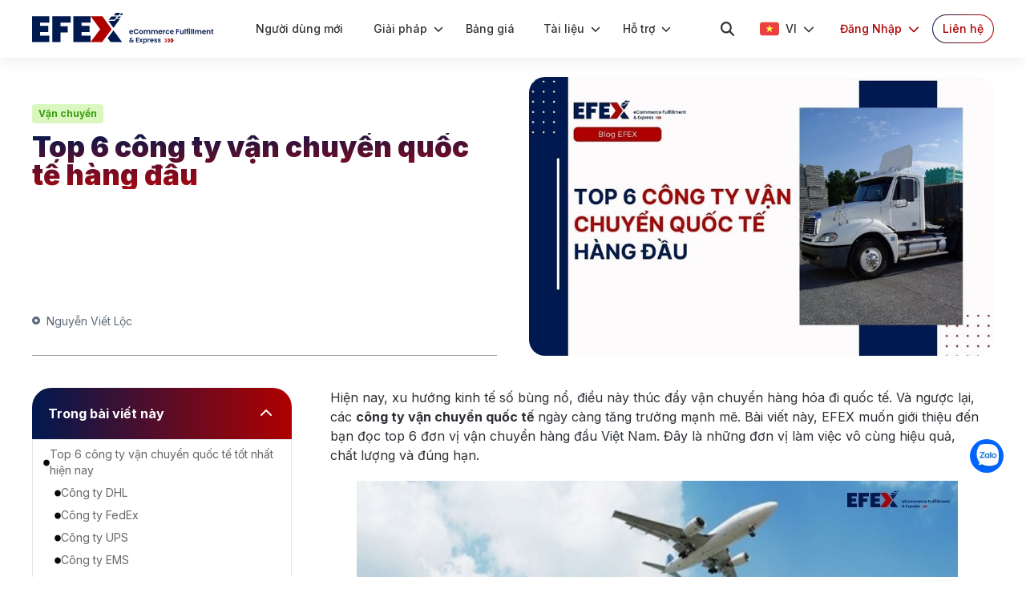

--- FILE ---
content_type: text/html; charset=utf-8
request_url: https://efex.vn/vi/blog/cong-ty-van-chuyen-quoc-te
body_size: 75999
content:
<!DOCTYPE html><html><head><meta charSet="utf-8"/><meta name="viewport" content="width=device-width, initial-scale=1"/><link rel="preload" href="/_next/static/media/0086f8992871c45b-s.p.woff2" as="font" crossorigin="" type="font/woff2"/><link rel="preload" href="/_next/static/media/5c0c2bcbaa4149ca-s.p.woff2" as="font" crossorigin="" type="font/woff2"/><link rel="preload" href="/_next/static/media/e4af272ccee01ff0-s.p.woff2" as="font" crossorigin="" type="font/woff2"/><link rel="stylesheet" href="/_next/static/css/f49e483e0af97c29.css" data-precedence="next"/><link rel="stylesheet" href="/_next/static/css/1a40a7d0811657dc.css" data-precedence="next"/><link rel="stylesheet" href="/_next/static/css/431944509084d071.css" data-precedence="next"/><link rel="preload" href="/_next/static/chunks/webpack-17d29513c9570a2a.js" as="script" fetchPriority="low"/><script src="/_next/static/chunks/fd9d1056-408fa95e1fca40d3.js" async=""></script><script src="/_next/static/chunks/7864-7bded0f86af023c6.js" async=""></script><script src="/_next/static/chunks/main-app-86aaf44bf8f116c2.js" async=""></script><link rel="preload" href="https://www.googletagmanager.com/gtag/js?id=GTM-WBBDZLL" as="script"/><meta name="google-site-verification" content="YPrdJfgsDHgZT3JpkTyLtHiVpkapzRko2fwONrHp15g"/><title>Top 6 công ty vận chuyển quốc tế hàng đầu</title><meta name="description" content="Cùng EFEX tìm hiểu Top 6 công ty vận chuyển quốc tế hàng đầu hiệu quả, chất lượng và giao hàng nhanh chóng.

"/><link rel="canonical" href="https://efex.vn/vi/blog/cong-ty-van-chuyen-quoc-te"/><meta name="google-site-verification" content="AcejthRkifcKiuwVlpLyjGNiMIxCzybDmJlgFdKyfek"/><meta property="og:title" content="Top 6 công ty vận chuyển quốc tế hàng đầu"/><meta property="og:description" content="Cùng EFEX tìm hiểu Top 6 công ty vận chuyển quốc tế hàng đầu hiệu quả, chất lượng và giao hàng nhanh chóng.

"/><meta property="og:url" content="https://efex.vn/vi/blog/cong-ty-van-chuyen-quoc-te"/><meta property="og:site_name" content="EFEX"/><meta property="og:image" content="https://strapi-efex.ichiba.net/uploads/cong_ty_van_chuyen_quoc_te_3f523ed09d.jpg"/><meta property="og:type" content="website"/><meta name="twitter:card" content="summary_large_image"/><meta name="twitter:site" content="@EfexVietnam"/><meta name="twitter:creator" content="@EfexVietnam"/><meta name="twitter:title" content="Top 6 công ty vận chuyển quốc tế hàng đầu"/><meta name="twitter:description" content="Cùng EFEX tìm hiểu Top 6 công ty vận chuyển quốc tế hàng đầu hiệu quả, chất lượng và giao hàng nhanh chóng.

"/><meta name="twitter:image" content="https://strapi-efex.ichiba.net/uploads/cong_ty_van_chuyen_quoc_te_3f523ed09d.jpg"/><link rel="icon" href="/favicon.ico" type="image/x-icon" sizes="31x30"/><meta name="next-size-adjust"/><script src="/_next/static/chunks/polyfills-c67a75d1b6f99dc8.js" noModule=""></script></head><html lang="vi"><head><script id="google-tag-manager">(function(w,d,s,l,i){w[l]=w[l]||[];w[l].push({'gtm.start':
              new Date().getTime(),event:'gtm.js'});var f=d.getElementsByTagName(s)[0],
              j=d.createElement(s),dl=l!='dataLayer'?'&l='+l:'';j.async=true;j.src=
              'https://www.googletagmanager.com/gtm.js?id='+i+dl;f.parentNode.insertBefore(j,f);
              })(window,document,'script','dataLayer','GTM-WBBDZLL');</script></head><body class="__className_f367f3 text-ic-ink-6"><noscript><iframe src="https://www.googletagmanager.com/ns.html?id=GTM-WBBDZLL"
            height="0" width="0" style="display:none;visibility:hidden"></iframe></noscript><div class="sticky top-0 z-[150] w-full"><div class=" h-max shadow-[0px_8px_16px_0px_rgba(0,_0,_0,_0.05)] flex justify-center bg-white z-50  transition-all duration-100 ease-linear sticky top-0 "><div class="container sm:min-h-[72px] xl:py-4  "><div class=" flex sm:text-sm font-medium items-center"><a class=" ml-4 md:ml-0 flex items-center" rel="canonical" href="/vi"><img alt="logo" loading="lazy" width="227" height="40" decoding="async" data-nimg="1" class="h-8 lg:h-[40px] w-auto" style="color:transparent" src="/_next/static/media/logoPC.06cb50c1.svg"/></a><div class="flex-1 hidden xl:flex cursor-pointer ml-[36px]"><a class="flex relative items-center py-2 px-4  " href="/vi/start"><span class="mr-2 ">Người dùng mới</span></a><div class="flex relative items-center py-2 px-[14px] title-header "><span class="mr-2">Giải pháp</span><svg aria-hidden="true" focusable="false" data-prefix="fas" data-icon="chevron-down" class="svg-inline--fa fa-chevron-down " role="img" xmlns="http://www.w3.org/2000/svg" viewBox="0 0 512 512" style="transition:all 0.2s linear" height="12" width="12"><path fill="currentColor" d="M233.4 406.6c12.5 12.5 32.8 12.5 45.3 0l192-192c12.5-12.5 12.5-32.8 0-45.3s-32.8-12.5-45.3 0L256 338.7 86.6 169.4c-12.5-12.5-32.8-12.5-45.3 0s-12.5 32.8 0 45.3l192 192z"></path></svg></div><a class="flex relative items-center py-2 px-[14px] " href="/vi/pricing"><span class="mr-2">Bảng giá</span></a><div class="flex relative items-center py-2 px-[14px]"><span class="mr-2">Tài liệu</span><svg aria-hidden="true" focusable="false" data-prefix="fas" data-icon="chevron-down" class="svg-inline--fa fa-chevron-down " role="img" xmlns="http://www.w3.org/2000/svg" viewBox="0 0 512 512" style="transition:all 0.2s linear" height="12" width="12"><path fill="currentColor" d="M233.4 406.6c12.5 12.5 32.8 12.5 45.3 0l192-192c12.5-12.5 12.5-32.8 0-45.3s-32.8-12.5-45.3 0L256 338.7 86.6 169.4c-12.5-12.5-32.8-12.5-45.3 0s-12.5 32.8 0 45.3l192 192z"></path></svg></div><div class="flex relative items-center py-2 px-[14px]  "><span class="mr-2">Hỗ trợ</span><svg aria-hidden="true" focusable="false" data-prefix="fas" data-icon="chevron-down" class="svg-inline--fa fa-chevron-down " role="img" xmlns="http://www.w3.org/2000/svg" viewBox="0 0 512 512" style="transition:all 0.2s linear" height="12" width="12"><path fill="currentColor" d="M233.4 406.6c12.5 12.5 32.8 12.5 45.3 0l192-192c12.5-12.5 12.5-32.8 0-45.3s-32.8-12.5-45.3 0L256 338.7 86.6 169.4c-12.5-12.5-32.8-12.5-45.3 0s-12.5 32.8 0 45.3l192 192z"></path></svg></div><div class="flex ml-auto "><div class="flex items-center py-2 px-4 "><svg aria-hidden="true" focusable="false" data-prefix="fas" data-icon="magnifying-glass" class="svg-inline--fa fa-magnifying-glass fa-lg " role="img" xmlns="http://www.w3.org/2000/svg" viewBox="0 0 512 512"><path fill="currentColor" d="M416 208c0 45.9-14.9 88.3-40 122.7L502.6 457.4c12.5 12.5 12.5 32.8 0 45.3s-32.8 12.5-45.3 0L330.7 376c-34.4 25.2-76.8 40-122.7 40C93.1 416 0 322.9 0 208S93.1 0 208 0S416 93.1 416 208zM208 352a144 144 0 1 0 0-288 144 144 0 1 0 0 288z"></path></svg></div><div class="flex items-center mx-4 cursor-pointer "><div class="relative" data-headlessui-state=""><button class="flex items-center" type="button" aria-expanded="false" data-headlessui-state=""><div class="flex items-center uppercase"><img alt="navmain" loading="lazy" width="24" height="18" decoding="async" data-nimg="1" class="mr-2" style="color:transparent" src="/_next/static/media/VN.54edf77a.svg"/>vi<!-- --> <svg aria-hidden="true" focusable="false" data-prefix="fas" data-icon="chevron-down" class="svg-inline--fa fa-chevron-down ml-2" role="img" xmlns="http://www.w3.org/2000/svg" viewBox="0 0 512 512"><path fill="currentColor" d="M233.4 406.6c12.5 12.5 32.8 12.5 45.3 0l192-192c12.5-12.5 12.5-32.8 0-45.3s-32.8-12.5-45.3 0L256 338.7 86.6 169.4c-12.5-12.5-32.8-12.5-45.3 0s-12.5 32.8 0 45.3l192 192z"></path></svg></div></button></div><div style="position:fixed;top:1px;left:1px;width:1px;height:0;padding:0;margin:-1px;overflow:hidden;clip:rect(0, 0, 0, 0);white-space:nowrap;border-width:0;display:none"></div></div><div class="flex items-center mx-4 cursor-pointer "><div class="relative" data-headlessui-state=""><button class="flex items-center" type="button" aria-expanded="false" data-headlessui-state=""><div class="flex items-center text-brand-primary">Đăng Nhập<svg aria-hidden="true" focusable="false" data-prefix="fas" data-icon="chevron-down" class="svg-inline--fa fa-chevron-down ml-2" role="img" xmlns="http://www.w3.org/2000/svg" viewBox="0 0 512 512"><path fill="currentColor" d="M233.4 406.6c12.5 12.5 32.8 12.5 45.3 0l192-192c12.5-12.5 12.5-32.8 0-45.3s-32.8-12.5-45.3 0L256 338.7 86.6 169.4c-12.5-12.5-32.8-12.5-45.3 0s-12.5 32.8 0 45.3l192 192z"></path></svg></div></button></div><div style="position:fixed;top:1px;left:1px;width:1px;height:0;padding:0;margin:-1px;overflow:hidden;clip:rect(0, 0, 0, 0);white-space:nowrap;border-width:0;display:none"></div></div><a target="_blank" class="flex px-3 text-contact items-center gradient-border grounded-radiants " href="/vi/contact-sales">Liên hệ<!-- --> </a></div></div><div class="flex ml-auto xl:hidden"><div class="flex items-center"><div class="p-2 mr-1"><svg aria-hidden="true" focusable="false" data-prefix="fas" data-icon="magnifying-glass" class="svg-inline--fa fa-magnifying-glass fa-lg " role="img" xmlns="http://www.w3.org/2000/svg" viewBox="0 0 512 512"><path fill="currentColor" d="M416 208c0 45.9-14.9 88.3-40 122.7L502.6 457.4c12.5 12.5 12.5 32.8 0 45.3s-32.8 12.5-45.3 0L330.7 376c-34.4 25.2-76.8 40-122.7 40C93.1 416 0 322.9 0 208S93.1 0 208 0S416 93.1 416 208zM208 352a144 144 0 1 0 0-288 144 144 0 1 0 0 288z"></path></svg></div><div class="p-2"><div class="ml-auto xl:hidden p-2"><img alt="logo" loading="lazy" width="40" height="40" decoding="async" data-nimg="1" style="color:transparent" src="/_next/static/media/hambuger.9cae152e.svg"/></div></div></div></div></div></div><div class="hidden !tw-z-[150] xl:hidden "><div class="p-4 bg-white"><div class="flex text-sm pb-2 justify-between items-center"><div class="flex"><a class="flex pr-5 items-center text-contact" href="/vi/contact-sales"><svg aria-hidden="true" focusable="false" data-prefix="fas" data-icon="user" class="svg-inline--fa fa-user fa-lg mr-2 " role="img" xmlns="http://www.w3.org/2000/svg" viewBox="0 0 448 512"><path fill="currentColor" d="M224 256A128 128 0 1 0 224 0a128 128 0 1 0 0 256zm-45.7 48C79.8 304 0 383.8 0 482.3C0 498.7 13.3 512 29.7 512H418.3c16.4 0 29.7-13.3 29.7-29.7C448 383.8 368.2 304 269.7 304H178.3z"></path></svg>Liên hệ<!-- --> </a><div class="relative" data-headlessui-state=""><button class="flex items-center" type="button" aria-expanded="false" data-headlessui-state=""><div class="flex border-l border-line pl-5 items-center uppercase"><img alt="navmain" loading="lazy" width="24" height="18" decoding="async" data-nimg="1" class="mr-2" style="color:transparent" src="/_next/static/media/VN.54edf77a.svg"/>vi<!-- --> <svg aria-hidden="true" focusable="false" data-prefix="fas" data-icon="chevron-down" class="svg-inline--fa fa-chevron-down ml-2" role="img" xmlns="http://www.w3.org/2000/svg" viewBox="0 0 512 512"><path fill="currentColor" d="M233.4 406.6c12.5 12.5 32.8 12.5 45.3 0l192-192c12.5-12.5 12.5-32.8 0-45.3s-32.8-12.5-45.3 0L256 338.7 86.6 169.4c-12.5-12.5-32.8-12.5-45.3 0s-12.5 32.8 0 45.3l192 192z"></path></svg></div></button></div><div style="position:fixed;top:1px;left:1px;width:1px;height:0;padding:0;margin:-1px;overflow:hidden;clip:rect(0, 0, 0, 0);white-space:nowrap;border-width:0;display:none"></div></div><div class="flex items-center mx-4 cursor-pointer bg-white"><div class="relative" data-headlessui-state=""><button class="flex items-center" type="button" aria-expanded="false" data-headlessui-state=""><div class="flex items-center text-brand-primary">Đăng Nhập<svg aria-hidden="true" focusable="false" data-prefix="fas" data-icon="chevron-down" class="svg-inline--fa fa-chevron-down ml-2" role="img" xmlns="http://www.w3.org/2000/svg" viewBox="0 0 512 512"><path fill="currentColor" d="M233.4 406.6c12.5 12.5 32.8 12.5 45.3 0l192-192c12.5-12.5 12.5-32.8 0-45.3s-32.8-12.5-45.3 0L256 338.7 86.6 169.4c-12.5-12.5-32.8-12.5-45.3 0s-12.5 32.8 0 45.3l192 192z"></path></svg></div></button></div><div style="position:fixed;top:1px;left:1px;width:1px;height:0;padding:0;margin:-1px;overflow:hidden;clip:rect(0, 0, 0, 0);white-space:nowrap;border-width:0;display:none"></div></div></div><div><a class="block text-sm mt-3 pb-3 border-b border-line last:border-b-0" href="/vi/start"><div class="flex justify-between items-center "><div>Người dùng mới</div><div class="hidden"><svg aria-hidden="true" focusable="false" data-prefix="fas" data-icon="chevron-right" class="svg-inline--fa fa-chevron-right fa-1x " role="img" xmlns="http://www.w3.org/2000/svg" viewBox="0 0 320 512"><path fill="currentColor" d="M310.6 233.4c12.5 12.5 12.5 32.8 0 45.3l-192 192c-12.5 12.5-32.8 12.5-45.3 0s-12.5-32.8 0-45.3L242.7 256 73.4 86.6c-12.5-12.5-12.5-32.8 0-45.3s32.8-12.5 45.3 0l192 192z"></path></svg></div></div></a><div class="text-sm mt-3 pb-3 border-b border-line last:border-b-0"><div class="flex justify-between items-center "><div>Giải pháp</div><div class=""><svg aria-hidden="true" focusable="false" data-prefix="fas" data-icon="chevron-right" class="svg-inline--fa fa-chevron-right fa-1x " role="img" xmlns="http://www.w3.org/2000/svg" viewBox="0 0 320 512"><path fill="currentColor" d="M310.6 233.4c12.5 12.5 12.5 32.8 0 45.3l-192 192c-12.5 12.5-32.8 12.5-45.3 0s-12.5-32.8 0-45.3L242.7 256 73.4 86.6c-12.5-12.5-12.5-32.8 0-45.3s32.8-12.5 45.3 0l192 192z"></path></svg></div></div></div><a class="block text-sm mt-3 pb-3 border-b border-line last:border-b-0" href="/vi/pricing"><div class="flex justify-between items-center "><div>Bảng giá</div><div class="hidden"><svg aria-hidden="true" focusable="false" data-prefix="fas" data-icon="chevron-right" class="svg-inline--fa fa-chevron-right fa-1x " role="img" xmlns="http://www.w3.org/2000/svg" viewBox="0 0 320 512"><path fill="currentColor" d="M310.6 233.4c12.5 12.5 12.5 32.8 0 45.3l-192 192c-12.5 12.5-32.8 12.5-45.3 0s-12.5-32.8 0-45.3L242.7 256 73.4 86.6c-12.5-12.5-12.5-32.8 0-45.3s32.8-12.5 45.3 0l192 192z"></path></svg></div></div></a><div class="text-sm mt-3 pb-3 border-b border-line last:border-b-0"><div class="flex justify-between items-center "><div>Tài liệu</div><div class=""><svg aria-hidden="true" focusable="false" data-prefix="fas" data-icon="chevron-right" class="svg-inline--fa fa-chevron-right fa-1x " role="img" xmlns="http://www.w3.org/2000/svg" viewBox="0 0 320 512"><path fill="currentColor" d="M310.6 233.4c12.5 12.5 12.5 32.8 0 45.3l-192 192c-12.5 12.5-32.8 12.5-45.3 0s-12.5-32.8 0-45.3L242.7 256 73.4 86.6c-12.5-12.5-12.5-32.8 0-45.3s32.8-12.5 45.3 0l192 192z"></path></svg></div></div></div><div class="text-sm mt-3 pb-3 border-b border-line last:border-b-0"><div class="flex justify-between items-center "><div>Hỗ trợ</div><div class=""><svg aria-hidden="true" focusable="false" data-prefix="fas" data-icon="chevron-right" class="svg-inline--fa fa-chevron-right fa-1x " role="img" xmlns="http://www.w3.org/2000/svg" viewBox="0 0 320 512"><path fill="currentColor" d="M310.6 233.4c12.5 12.5 12.5 32.8 0 45.3l-192 192c-12.5 12.5-32.8 12.5-45.3 0s-12.5-32.8 0-45.3L242.7 256 73.4 86.6c-12.5-12.5-12.5-32.8 0-45.3s32.8-12.5 45.3 0l192 192z"></path></svg></div></div></div></div></div></div><div class="tab-item-header hidden  "><div class="tab"><div class=" d-flex align-items-center border-b border-line pb-3"><svg aria-hidden="true" focusable="false" data-prefix="fas" data-icon="arrow-left" class="svg-inline--fa fa-arrow-left mr-1 hidden" role="img" xmlns="http://www.w3.org/2000/svg" viewBox="0 0 448 512"><path fill="currentColor" d="M9.4 233.4c-12.5 12.5-12.5 32.8 0 45.3l160 160c12.5 12.5 32.8 12.5 45.3 0s12.5-32.8 0-45.3L109.2 288 416 288c17.7 0 32-14.3 32-32s-14.3-32-32-32l-306.7 0L214.6 118.6c12.5-12.5 12.5-32.8 0-45.3s-32.8-12.5-45.3 0l-160 160z"></path></svg></div><div class=" pt-3"></div></div></div></div></div><head><script type="application/ld+json">
              {
                "@context": "https://schema.org/",
                "@graph": [
                  {
                    "@type": "BlogPosting",
                    "@id": "https://efex.vn/vi/blog/cong-ty-van-chuyen-quoc-te/#BlogPosting",
                    "mainEntityOfPage": "https://efex.vn/vi/blog/cong-ty-van-chuyen-quoc-te",
                    "headline": "Top 6 công ty vận chuyển quốc tế hàng đầu",
                    "name": "Top 6 công ty vận chuyển quốc tế hàng đầu",
                    "description": "Cùng EFEX tìm hiểu Top 6 công ty vận chuyển quốc tế hàng đầu hiệu quả, chất lượng và giao hàng nhanh chóng.

",
                    "datePublished": "2023-12-21T02:49:02.275Z",
                    "dateModified": "2024-12-17T03:20:11.311Z",
                    "author": {
                      "@type": "Person",
                      "name": "Nguyễn Viết Lộc",
                      "@id": "https://efex.vn/vi/blog/author/nguyen-viet-loc/#Person"
                    },
                    "publisher": {
                      "@type": "Person",
                      "name": "Nguyễn Viết Lộc",
                      "@id": "https://efex.vn/vi/#Person"
                    },
                    "image": {
                      "@type": "ImageObject",
                      "@id": "https://strapi-efex.ichiba.net/uploads/cong_ty_van_chuyen_quoc_te_3f523ed09d.jpg",
                      "url": "https://strapi-efex.ichiba.net/uploads/cong_ty_van_chuyen_quoc_te_3f523ed09d.jpg",
                      "height": "828",
                      "width": "497"
                    },
                    "url": "https://efex.vn/vi/blog/cong-ty-van-chuyen-quoc-te",
                    "isPartOf": {
                      "@type": "Blog",
                    "@id": "https://efex.vn/vi/blog/#WebPage",
                      "name": "EFEX Blog - Thông Tin Mới Nhất Về Order Fulfillment"
                    }
                  },
                  {
                    "@type": "BreadcrumbList",
                    "itemListElement": [
                      // Trang chủ -> Blog -> Dịch vụ Fulfillmennt -> Fulfillment là gì....
                      {
                        "@type": "ListItem",
                        "position": 1,
                        "item": {
                          "name": "Trang chủ",
                          "@id": "https://efex.vn/vi"
                        }
                      },
                      {
                        "@type": "ListItem",
                        "position": 2,
                        "item": {
                          "name": "Blog",
                          "@id": "https://efex.vn/vi/blog"
                        }
                      },
                      {
                        "@type": "ListItem",
                        "position": 3,
                        "item": {
                          "name": "Vận chuyển",
                          "@id": "https://efex.vn/vi/blog/category/van-chuyen"
                        }
                      },
                      {
                        "@type": "ListItem",
                        "position": 4,
                        "item": {
                          "name": "Top 6 công ty vận chuyển quốc tế hàng đầu",
                          "@id": "https://efex.vn/vi/blog/cong-ty-van-chuyen-quoc-te"
                        }
                      }
                    ]
                  }
                ]
              }
    </script></head><div class="blogDetail"><div class="container px-4 lg:px-0 py-6"><div class="grid grid-cols-1 lg:grid-cols-2 gap-5 lg:gap-10 "><div class="lg:grid content-between lg:border-b lg:border-[#999]"><div class="lg:pt-8"><a class="inline-block mr-3 mb-3 text-[#389E0D] text-xs font-bold bg-[#D9F7BE] w-max px-2 py-1 rounded-[4px] cursor-pointer" href="/vi/blog/category/van-chuyen">Vận chuyển</a><h1 class="text-[28px] lg:text-[2.2rem] font-black title">Top 6 công ty vận chuyển quốc tế hàng đầu</h1></div><div class="mt-2 flex justify-between lg:justify-start text-sm text-[#5e6a78] lg:mb-8"><a class="mr-5 hover:font-bold" href="/vi/blog/author/nguyen-viet-loc"><svg aria-hidden="true" focusable="false" data-prefix="fas" data-icon="circle-dot" class="svg-inline--fa fa-circle-dot  mb-[1px] mr-1" role="img" xmlns="http://www.w3.org/2000/svg" viewBox="0 0 512 512" width="10" height="10"><path fill="currentColor" d="M256 512A256 256 0 1 0 256 0a256 256 0 1 0 0 512zm0-352a96 96 0 1 1 0 192 96 96 0 1 1 0-192z"></path></svg> <!-- -->Nguyễn Viết Lộc</a></div></div><div><img alt="Top 6 công ty vận chuyển quốc tế hàng đầu" loading="lazy" width="800" height="600" decoding="async" data-nimg="1" class="w-full rounded-[20px]" style="color:transparent" srcSet="/_next/image?url=https%3A%2F%2Fstrapi-efex.ichiba.net%2Fuploads%2Fcong_ty_van_chuyen_quoc_te_3f523ed09d.jpg&amp;w=828&amp;q=100 1x, /_next/image?url=https%3A%2F%2Fstrapi-efex.ichiba.net%2Fuploads%2Fcong_ty_van_chuyen_quoc_te_3f523ed09d.jpg&amp;w=1920&amp;q=100 2x" src="/_next/image?url=https%3A%2F%2Fstrapi-efex.ichiba.net%2Fuploads%2Fcong_ty_van_chuyen_quoc_te_3f523ed09d.jpg&amp;w=1920&amp;q=100"/></div></div><div class="lg:py-10 lg:flex lg:relative justify-between"><div class="lg:w-[27%] w-full relative flex lg:block"><div class="lg:sticky top-[100px]"><div class="hidden lg:block"><div class="bg-[linear-gradient(90deg,_#00194F_0%,_#AF0000_100%)] p-5 text-white flex items-center justify-between hover:opacity-90 cursor-pointer rounded-t-3xl"><p class="text-base font-bold"></p><svg aria-hidden="true" focusable="false" data-prefix="fas" data-icon="chevron-up" class="svg-inline--fa fa-chevron-up transition duration-200 " role="img" xmlns="http://www.w3.org/2000/svg" viewBox="0 0 512 512" width="24" height="24"><path fill="currentColor" d="M233.4 105.4c12.5-12.5 32.8-12.5 45.3 0l192 192c12.5 12.5 12.5 32.8 0 45.3s-32.8 12.5-45.3 0L256 173.3 86.6 342.6c-12.5 12.5-32.8 12.5-45.3 0s-12.5-32.8 0-45.3l192-192z"></path></svg></div><div class="block border pl-2 rounded-b-3xl overflow-hidden"><div class="block max-h-[200px] overflow-y-scroll overflow-hidden"><div><div class="text-gray-500" id="headlessui-disclosure-panel-:R15jaqqpqmla:" data-headlessui-state="open"><nav><ul class="list-disc"></ul></nav></div></div></div></div></div><div class="hidden lg:block mt-3 mb-5"><p class="text-base font-bold mb-[10px]">Xem thêm nội dung</p><div class="grid gap-[5px] h-[190px] overflow-y-scroll overflow-hidden"><a target="_blank" class="p-[10px] bg-[linear-gradient(90deg,_#00194F_0%,_#AF0000_100%)] rounded-[5px] text-sm text-white hover:opacity-90" href="https://efex.vn/vi/blog/fulfillment-la-gi">Fulfillment Là Gì</a><a target="_blank" class="p-[10px] bg-[linear-gradient(90deg,_#00194F_0%,_#AF0000_100%)] rounded-[5px] text-sm text-white hover:opacity-90" href="https://efex.vn/vi/blog/cong-ty-fulfillment-viet-nam">Top Công Ty Fulfillment Tại Việt Nam</a><a target="_blank" class="p-[10px] bg-[linear-gradient(90deg,_#00194F_0%,_#AF0000_100%)] rounded-[5px] text-sm text-white hover:opacity-90" href="https://efex.vn/vi/blog/dich-vu-fulfillment-dong-nam-a">Dịch Vụ Fulfillment Đông Nam Á</a><a target="_blank" class="p-[10px] bg-[linear-gradient(90deg,_#00194F_0%,_#AF0000_100%)] rounded-[5px] text-sm text-white hover:opacity-90" href="https://efex.vn/vi/blog/dich-vu-fulfillment-tai-my">Dịch Vụ Fulfillment Tại Mỹ</a><a target="_blank" class="p-[10px] bg-[linear-gradient(90deg,_#00194F_0%,_#AF0000_100%)] rounded-[5px] text-sm text-white hover:opacity-90" href="https://efex.vn/vi/blog/fulfillment-tai-nhat">Dịch Vụ Fulfillment Tại Nhật</a><a target="_blank" class="p-[10px] bg-[linear-gradient(90deg,_#00194F_0%,_#AF0000_100%)] rounded-[5px] text-sm text-white hover:opacity-90" href="https://efex.vn/vi/blog/fulfillment-do-gia-dung-dien-tu-va-dien-may">Dịch Vụ Fulfillment Đồ Gia Dụng Điện Tử</a><a target="_blank" class="p-[10px] bg-[linear-gradient(90deg,_#00194F_0%,_#AF0000_100%)] rounded-[5px] text-sm text-white hover:opacity-90" href="https://efex.vn/vi/blog/giai-phap-fulfillment-thu-cong-my-nghe">Dịch Vụ Fulfillment Đồ Thủ Công Mỹ Nghệ</a><a target="_blank" class="p-[10px] bg-[linear-gradient(90deg,_#00194F_0%,_#AF0000_100%)] rounded-[5px] text-sm text-white hover:opacity-90" href="https://efex.vn/vi/blog/giai-phap-fulfillment-hang-tiktok-shop-us">Dịch Vụ Fulfillment TikTok Shop US</a><a target="_blank" class="p-[10px] bg-[linear-gradient(90deg,_#00194F_0%,_#AF0000_100%)] rounded-[5px] text-sm text-white hover:opacity-90" href="https://efex.vn/vi/blog/xu-ly-don-hang-boi-shopee">Fulfillment Hàng Shopee</a><a target="_blank" class="p-[10px] bg-[linear-gradient(90deg,_#00194F_0%,_#AF0000_100%)] rounded-[5px] text-sm text-white hover:opacity-90" href="https://efex.vn/vi/blog/fulfillment-by-lazada-la-gi">Fulfillment Hàng Lazada</a></div></div><div class="flex items-center pl-2"><span class="text-base font-bold">Chia sẻ ngay: </span><div><button aria-label="facebook" class="react-share__ShareButton" style="background-color:transparent;border:none;padding:0;font:inherit;color:inherit;cursor:pointer"><img alt="fb" loading="lazy" width="40" height="40" decoding="async" data-nimg="1" style="color:transparent" src="/_next/static/media/facebook.2bb60671.svg"/></button><button aria-label="linkedin" class="react-share__ShareButton" style="background-color:transparent;border:none;padding:0;font:inherit;color:inherit;cursor:pointer"><img alt="lindekin" loading="lazy" width="40" height="40" decoding="async" data-nimg="1" style="color:transparent" src="/_next/static/media/linkedin.9e90cb66.svg"/></button></div></div></div></div><div class="lg:w-[70%] w-full"><div class="content-blog text-[#2c2f34] px-3 border-b border-[#999] pb-4 lg:border-0"><div><div><p>Hiện nay, xu hướng kinh tế số bùng nổ, điều này thúc đẩy vận chuyển hàng hóa đi quốc tế. Và ngược lại, các <strong>công ty vận chuyển quốc tế </strong>ngày càng tăng trưởng mạnh mẽ. Bài viết này, EFEX muốn giới thiệu đến bạn đọc top 6 đơn vị vận chuyển hàng đầu Việt Nam. Đây là những đơn vị làm việc vô cùng hiệu quả, chất lượng và đúng hạn.</p><figure class="image"><img src="https://strapi-efex.ichiba.net/uploads/da_dang_hinh_thuc_van_chuyen_1cc2a6f520.jpg" alt="da-dang-hinh-thuc-van-chuyen.jpg" srcset="https://strapi-efex.ichiba.net/uploads/da_dang_hinh_thuc_van_chuyen_1cc2a6f520.jpg" sizes="100vw" width="750"><figcaption>Đa dạng các hình thức vận chuyển hàng hóa khác nhau</figcaption></figure><h2><strong>Top 6 công ty vận chuyển quốc tế tốt nhất hiện nay</strong></h2><p>Nhu cầu gửi hàng đi quốc tế ngày càng tăng, kéo theo sự gia nhập và phát triển không ngừng của các công ty vận chuyển quốc tế trên thị trường. Vậy làm thế nào để lựa chọn đơn vị vận chuyển quốc tế phù hợp? Cùng EFEX điểm qua top 6 công ty vận chuyển tốt nhất hiện nay.</p><h3><strong>Công ty DHL</strong></h3><p>DHL là một trong những công ty vận chuyển hàng hóa quốc tế hàng đấu và có mặt ở Việt Nam và nhiều quốc gia. Được khách hàng đánh giá là một trong những đơn vị hàng đầu trong dịch vụ chuyển phát nhanh quốc tế. DHL vận tải quốc tế bằng nhiều phương tiện khác nhau như: máy bay, xe tải, tàu biển và tàu hỏa.</p><p>DHL được biết đến là một trong các đơn vị cung cấp dịch vụ rẻ nhất. Đồng thời mọi đơn hàng do DHL đảm nhiệm vận chuyển đều luôn được đảm bảo về thời gian và an toàn. Điều này đúng với tất cả các đơn vị cung cấp dịch vụ chuyển phát nhanh quốc tế có mặt tại Việt Nam.</p><p><strong>Ưu điểm:</strong></p><ul class="list-disc"><li>Mạng lưới hoạt động rộng lớn: Có mặt tại hơn 220 quốc gia và vùng lãnh thổ, đảm bảo khả năng tiếp cận toàn cầu.</li><li>Công cụ hỗ trợ khách hàng hiện đại: Mang đến trải nghiệm tiện lợi và minh bạch cho người dùng.</li><li>Thời gian vận chuyển hàng đầu: Dịch vụ chuyển phát nhanh đáp ứng nhu cầu giao hàng khẩn cấp.</li><li>Đội ngũ nhân viên chuyên nghiệp: Sẵn sàng hỗ trợ và giải đáp mọi thắc mắc của khách hàng.</li><li>Theo dõi đơn hàng dễ dàng: Website hiện đại cho phép người dùng cập nhật tình trạng đơn hàng mọi lúc, mọi nơi.</li></ul><p><strong>Nhược điểm:</strong></p><ul class="list-disc"><li>Phí dịch vụ cao: So với một số đơn vị vận chuyển khác, chi phí sử dụng dịch vụ của DHL có thể cao hơn.</li><li>Phát sinh phụ phí: Trong một số trường hợp, khách hàng có thể phải thanh toán thêm các khoản phụ phí.</li></ul><p><strong>Mức giá:</strong></p><ul class="list-disc"><li>Bắt đầu từ 1.200.000 VND, chi phis sex tùy thuộc vào trọng lượng hàng hóa.</li></ul><p><strong>Thông tin liên hệ:</strong><i><strong>&nbsp;</strong></i></p><ul class="list-disc"><li>Website: http://www.dhl.com.vn&nbsp;</li><li>Hotline: 1800 1530</li><li>Email: <a href="/cdn-cgi/l/email-protection#e69088839e96c8979383949fa6828e8ac885898b"><span class="__cf_email__" data-cfemail="3a4c545f424a144b4f5f48437a5e525614595557">[email&#160;protected]</span></a></li></ul><figure class="image"><img src="https://strapi-efex.ichiba.net/uploads/cong_ty_van_chuyen_quoc_te_dhl_3aef309ab7.jpg" alt="cong-ty-van-chuyen-quoc-te-dhl.jpg" srcset="https://strapi-efex.ichiba.net/uploads/cong_ty_van_chuyen_quoc_te_dhl_3aef309ab7.jpg" sizes="100vw" width="750"><figcaption>Công ty vận chuyển quốc tế DHL</figcaption></figure><h3><strong>Công ty FedEx</strong></h3><p>FedEx là một trong các công ty chuyên cung cấp dịch vụ chuyển phát nhanh và vận chuyển hàng hóa nổi tiếng trên thế giới. Các hệ thống cơ sở kho vận và mạng lưới hoạt động của đơn vị này có mặt trên nhiều quốc gia.</p><p>Hình thức vận chuyển hàng hóa chủ yếu của công ty vận chuyển quốc tế này, đó chính là phương thức hàng không và tàu thủy. Với độ uy tín từ đơn vị quốc tế đã giúp cho đơn vị trở thành một trong những địa điểm uy tín in trong dịch vụ vận chuyển hàng hóa quốc tế.</p><p>FedEx là được biết là đơn vị có thời gian vận chuyển hàng hóa với tốc độ tương đối nhanh. Đặc biệt, khi sử dụng dịch vụ của đơn vị, những đơn hàng gấp có thể chuyển đến tay người nhận kịp thời. Giúp đơn hàng của bạn được được đảm bảo giao đúng tiến độ.</p><p>Bên cạnh đó, hình ảnh của đơn vị được xây dựng vững chắc qua nhiều năm nhờ chất lượng dịch vụ. Từ đó, giúp FedEx trở thành một trong những đơn vị vận chuyển hàng hóa chất lượng và có tính cạnh tranh mạnh mẽ, sẵn sàng sánh vai cùng những đơn vị vận chuyển lớn khác. Do đó, khách hàng cũng có thể yên tâm khi sử dụng dịch vụ của FedEx để gửi hàng.</p><p><strong>Ưu điểm:</strong></p><ul class="list-disc"><li>Giao nhận tận nơi linh hoạt: Bao gồm cả dịch vụ cuối tuần, tạo sự thuận tiện cho khách hàng.</li><li>Khả năng vận chuyển hàng nặng: Hỗ trợ đơn hàng có trọng lượng lên đến 150 lbs (khoảng 68kg).</li><li>Theo dõi đơn hàng dễ dàng: Hệ thống theo dõi mã số giúp khách hàng cập nhật tình trạng đơn hàng mọi lúc.</li><li>Chính sách bảo hiểm hàng hóa: Mang đến sự an tâm cho khách hàng khi sử dụng dịch vụ.</li></ul><p><strong>Nhược điểm:</strong></p><ul class="list-disc"><li>Phí vận chuyển cao: So với một số đối thủ cạnh tranh, mức phí của FedEx có thể cao hơn.</li><li>Phí nhận hàng cho lô hàng một lần: Khách hàng cần lưu ý về khoản phí này khi gửi lô hàng đơn lẻ.</li></ul><p><strong>Mức giá:</strong></p><ul class="list-disc"><li>Khởi điểm từ 630.000 VND và có thể thay đổi tùy thuộc vào nhiều yếu tố như thời gian, quốc gia nhận hàng, loại hàng,... Để nhận báo giá chính xác nhất, khách hàng nên liên hệ trực tiếp với bộ phận Chăm sóc khách hàng của FedEx.</li></ul><p><strong>Thông tin liên hệ</strong></p><ul class="list-disc"><li>Website: https://www.fedex.com</li><li>Số điện thoại: 1800.585.835</li><li>Email: <a href="/cdn-cgi/l/email-protection#b8cfdddad5d9cbccddcaf8dedddcddc096dbd7d5"><span class="__cf_email__" data-cfemail="d0a7b5b2bdb1a3a4b5a290b6b5b4b5a8feb3bfbd">[email&#160;protected]</span></a></li></ul><figure class="image"><img src="https://strapi-efex.ichiba.net/uploads/cong_ty_van_chuyen_quoc_te_fedex_b8a4072c33.jpg" alt="cong-ty-van-chuyen-quoc-te-fedex.jpg" srcset="https://strapi-efex.ichiba.net/uploads/cong_ty_van_chuyen_quoc_te_fedex_b8a4072c33.jpg" sizes="100vw" width="750"><figcaption>Công ty vận chuyển quốc tế FedEX</figcaption></figure><h3><strong>Công ty UPS</strong></h3><p>UPS là một trong các công ty vận chuyển quốc tế dẫn đầu toàn cầu về việc cung cấp dịch vụ lưu kho vận và vận chuyển hàng hóa nặng. Với các hình thức vận chuyển đa dạng như: đường bộ, đường sắt, đường hàng không và đường biển.</p><p>UPS tiến đến thị trường Việt Nam vào những năm 1994 và hợp tác với nhiều đơn vị vận chuyển quốc tế trong nước khác. Điều này giúp cho hệ thống hoạt động của công ty này được mở rộng khắp toàn quốc và kết nối nhiều hơn với các quốc gia khác.</p><p>Đến nay, Công ty đã cung cấp rất nhiều dịch vụ vận chuyển tiết kiệm chi phí và đáng tin cậy, đảm bảo giao hàng đúng hạn đến tay khách hàng. Với mục tiêu đảm bảo quy trình hoạt động hiệu quả để tăng lại lợi thế logistics và cạnh tranh cho việc mô hình kinh doanh.</p><p><strong>Thông tin liên hệ</strong></p><ul class="list-disc"><li>Website: https://www.ups.com</li><li>Số điện thoại: 1-888-742-5877</li><li>Email: <a href="/cdn-cgi/l/email-protection#01776f6c60736a6475686f66417471722f626e6c"><span class="__cf_email__" data-cfemail="7f0911121e0d141a0b1611183f0a0f0c511c1012">[email&#160;protected]</span></a></li></ul><figure class="image"><img src="https://strapi-efex.ichiba.net/uploads/cong_ty_van_chuyen_quoc_te_ups_02e50a9a5c.jpg" alt="cong-ty-van-chuyen-quoc-te-ups.jpg" srcset="https://strapi-efex.ichiba.net/uploads/cong_ty_van_chuyen_quoc_te_ups_02e50a9a5c.jpg" sizes="100vw" width="750"><figcaption>Công ty vận chuyển quốc tế UPS</figcaption></figure><h3><strong>Công ty EMS</strong></h3><p>EMS là công ty vận chuyển quốc tế uy tín, chuyên nhận gửi và chuyển phát các loại hàng hóa, thư tín, tài liệu nội địa và quốc tế. Ưu điểm nổi bật của EMS chính là thời gian giao hàng nhanh chóng. Đơn vị vận chuyển EMS có mặt tại các tỉnh thành trên lãnh thổ Việt Nam.</p><p>EMS cũng là một thương hiệu dịch vụ vận chuyển toàn cầu của liên minh bưu chính thế giới UPU. Hiện đang được khai thác bởi bưu chính của nhiều quốc gia trên toàn thế giới.</p><p><strong>Ưu điểm:</strong></p><ul class="list-disc"><li>Mạng lưới hoạt động rộng khắp: Với nhiều chi nhánh và bưu cục trên toàn quốc và thế giới, EMS đảm bảo khả năng tiếp cận đến hơn 100 quốc gia và vùng lãnh thổ.</li><li>Đội ngũ nhân viên chuyên nghiệp: Sở hữu đội ngũ nhân viên có nghiệp vụ, tay nghề và kỹ năng cao, đảm bảo quy trình xử lý đơn hàng chuyên nghiệp.</li><li>Quy trình làm việc chặt chẽ: EMS tuân thủ quy trình làm việc tỉ mỉ, hạn chế tối đa sai sót trong quá trình vận chuyển.</li></ul><p><strong>Nhược điểm:</strong></p><ul class="list-disc"><li>Thủ tục gửi hàng phức tạp: Quy trình gửi hàng còn rườm rà, tốn nhiều thời gian của khách hàng.</li><li>Không hỗ trợ lấy hàng tận nơi: Khách hàng cần phải đến trực tiếp bưu cục để gửi hàng, gây bất tiện cho người dùng.</li><li>Thời gian giao hàng chậm: So với các đơn vị vận chuyển khác, thời gian giao hàng của EMS thường lâu hơn.</li><li>Hàng hóa bị kiểm tra: Việc hàng hóa bị mở ra kiểm tra có thể ảnh hưởng đến sự riêng tư và bảo mật của đơn hàng.</li><li>Phương thức thanh toán hạn chế: EMS chưa hỗ trợ thanh toán và thu hộ qua tài khoản ngân hàng, gây khó khăn cho một số khách hàng.<br>&nbsp;</li></ul><p><strong>Mức giá:</strong></p><ul class="list-disc"><li>Giá dịch vụ của EMS được tính dựa trên khối lượng và địa chỉ giao hàng, tối thiểu từ 420.000 VND.<br>&nbsp;</li></ul><p><strong>Thông tin liên hệ</strong></p><ul class="list-disc"><li>Website: https://ems.com.vn</li><li>Số điện thoại: 1900 54 54 33</li><li>Email: <a href="/cdn-cgi/l/email-protection#b8dbcbd3d0f8ddd5cb96dbd7d596ced6"><span class="__cf_email__" data-cfemail="86e5f5edeec6e3ebf5a8e5e9eba8f0e8">[email&#160;protected]</span></a></li></ul><figure class="image"><img src="https://strapi-efex.ichiba.net/uploads/cong_ty_van_chuyen_quoc_te_ems_1535565533.jpg" alt="cong-ty-van-chuyen-quoc-te-ems.jpg" srcset="https://strapi-efex.ichiba.net/uploads/cong_ty_van_chuyen_quoc_te_ems_1535565533.jpg" sizes="100vw" width="750"><figcaption>Công ty vận chuyển quốc tế EMS</figcaption></figure><h3><strong>Công ty Viettel Post</strong></h3><p>Viettel Post là công ty vận chuyển quốc tế uy tín tại thị trường Việt Nam. Đây là một đơn vị trực thuộc quản lý của Tập đoàn Viễn thông Quân đội Viettel. Đơn vị này không chỉ cung cấp dịch vụ vận chuyển trong nước mà còn góp mặt tại những tuyến quốc tế. Một số dịch vụ vận chuyển quốc tế nổi bật như: chuyển phát nhanh tiết kiệm, chuyển phát chỉ định hãng,...</p><p>Viettel Post được thành lập từ năm 1997 với thâm niên hoạt động lâu đời, đã giúp nó có một vị thế nhất định trong ngành vận chuyển. Đơn vị không phải là công ty nhà nước nhưng hệ thống mạng lưới bưu cục của nó đang trải dài khắp cả nước ta, ngay cả ở khu vực vùng xa.</p><p><strong>Ưu điểm:</strong></p><ul class="list-disc"><li>Mạng lưới giao hàng rộng khắp: Hệ thống phủ sóng đa quốc gia, hỗ trợ giao - nhận tận nơi, mang đến sự tiện lợi cho khách hàng.</li><li>Dịch vụ khách hàng chuyên nghiệp: Đội ngũ nhân viên tận tâm, giàu kinh nghiệm, luôn sẵn sàng hỗ trợ và giải đáp mọi thắc mắc của khách hàng.</li><li>Quản lý đơn hàng dễ dàng: Website hiện đại cho phép người dùng theo dõi tình trạng đơn hàng một cách thuận tiện.</li></ul><p><strong>Nhược điểm:</strong></p><ul class="list-disc"><li>Cước phí và thời gian vận chuyển chưa tối ưu: So với một số đơn vị vận chuyển khác, Viettel Post có thể có cước phí cao hơn và thời gian giao hàng lâu hơn.</li><li>Không hỗ trợ thay đổi COD khi đang vận chuyển: Khách hàng không thể thay đổi hình thức thanh toán COD sau khi đơn hàng đã được vận chuyển.<br>Mức giá:</li></ul><p><strong>Mức giá:</strong></p><ul class="list-disc"><li>Tối thiểu từ 330.000 VND, tùy thuộc vào trọng lượng đơn hàng và khoảng cách giao vận.<br>&nbsp;</li></ul><p><strong>Thông tin liên hệ</strong></p><ul class="list-disc"><li>Website<i>: </i><a target="_blank" rel="noopener noreferrer" href="https://viettelpost.com.vn">https://viettelpost.com.vn</a></li><li>Số điện thoại: 19008095</li><li>Email: <a href="/cdn-cgi/l/email-protection" class="__cf_email__" data-cfemail="583b2b3330182e313d2c2c3d3428372b2c763b3735762e36">[email&#160;protected]</a></li></ul><figure class="image"><img src="https://strapi-efex.ichiba.net/uploads/cong_ty_van_chuyen_quoc_te_viettel_post_92952e8eeb.jpg" alt="cong-ty-van-chuyen-quoc-te-viettel-post.jpg" srcset="https://strapi-efex.ichiba.net/uploads/cong_ty_van_chuyen_quoc_te_viettel_post_92952e8eeb.jpg" sizes="100vw" width="750"><figcaption>Viettel Post đồng hành cùng bạn trên mọi nẻo đường</figcaption></figure><h3><strong>Công ty EFEX</strong></h3><p>EFEX là công ty vận chuyển quốc tế chuyên cung cấp giải pháp toàn diện để quản lý các hoạt động logistics, vận hành của doanh nghiệp. Đó còn là sự nỗ lực không ngừng và là minh chứng cho sự cam kết về chất lượng dịch vụ của EFEX.</p><p>&gt;&gt; Tìm hiểu thêm <a target="_blank" rel="noopener noreferrer" href="https://efex.vn/vi/solutions/cross-border-shipping"><strong>dịch vụ vận chuyển xuyên biến hàng đầu Việt Nam của EFEX</strong></a></p><p>EFEX hợp tác với nhiều đơn vị logistics hàng đầu thế giới, mở rộng mạng lưới kho bãi rộng khắp Việt Nam và Đông Nam Á. Hệ thống kho bãi của đơn vị được bố trí nằm ở vị trí chiến lược, gần trung tâm các thành phố lớn trên toàn cầu. Điều này giúp cho EFEX dễ dàng tiếp cận với tệp khách hàng tiềm năng.</p><p>EFEX luôn đảm bảo đáp ứng kịp thời nhu cầu của khách hàng ở từng thị trường và mang đến giải pháp vận chuyển tối ưu nhất. Đồng thời nâng cấp tự động hóa quy trình xử lý đơn hàng để đáp ứng nhu cầu ngày càng tăng của doanh nghiệp. Giúp tiết kiệm chi phí, đúng thời gian như đã thỏa thuận đến mọi nơi trên thế giới.</p><p>Có thể nói, sự thành công của công ty đạt được không chỉ được đo bằng những con số. Mà còn bằng niềm tin đã tạo dựng với khách hàng trong nhiều năm qua và nhờ vào bộ <a target="_blank" rel="noopener noreferrer" href="https://efex.vn/vi"><strong>giải pháp Fulfillment by EFEX</strong></a> toàn diện.</p><p>Fulfillment by EFEX là bộ giải pháp về dịch vụ cho phép doanh nghiệp lưu kho hoặc thực hiện đơn trên nhiều kênh. Trong quá trình có phát sinh, trung tâm fulfillment của EFEX sẽ bắt đầu lấy hàng, đóng gói, vận chuyển và quản lý hàng hoàn thành một cách hiệu quả và nhanh chóng.</p><p>Với việc áp dụng những công nghệ hàng đầu để thích ứng với thay đổi của thị trường. <strong>Công ty vận chuyển quốc tế</strong> EFEX luôn theo đuổi sự đổi mới liên tục, từ đó cung cấp giải pháp tối ưu hóa chuỗi cung ứng. Mang lại lợi ích tốt nhất cho khách hàng và hướng tới hình thức tăng doanh thu bán hàng đa kênh của mình.</p><p><strong>Thông tin liên hệ</strong></p><ul class="list-disc"><li>Website: <a target="_blank" rel="noopener noreferrer" href="https://efex.vn/vi"><strong>https://efex.vn/vi</strong></a></li><li>Email: <a href="/cdn-cgi/l/email-protection" class="__cf_email__" data-cfemail="c9a8ada4a0a789acafacb1e7a8baa0a8">[email&#160;protected]</a></li></ul><figure class="image"><img src="https://strapi-efex.ichiba.net/uploads/cong_ty_van_chuyen_quoc_te_efex_d826d8feae.jpg" alt="cong-ty-van-chuyen-quoc-te-efex.jpg" srcset="https://strapi-efex.ichiba.net/uploads/cong_ty_van_chuyen_quoc_te_efex_d826d8feae.jpg" sizes="100vw" width="750"><figcaption>Công ty vận chuyển quốc tế EFEX</figcaption></figure><p>Trên đây là một vài thông tin EFEX tổng hợp về top 6 công <strong>ty vận chuyển quốc tế</strong> với cái nhìn khách quan. Điều này, giúp bạn có thể hình dung về vận chuyển hàng hóa là gì? Cụ thể hơn, tiếp theo đây hãy cùng EFEX tìm hiểu rõ hơn khái niệm vận chuyển quốc tế nhé!</p><h2><strong>Khái niệm vận chuyển quốc tế là gì?</strong></h2><p><a target="_blank" rel="noopener noreferrer" href="https://efex.vn/vi/blog/van-chuyen-quoc-te-la-gi"><strong>Vận chuyển quốc tế</strong></a> là phương thức chuyên chở hàng hóa, giao thương hàng hóa giữa các nước trên thế giới. Tức là hàng hóa sẽ được vận chuyển từ nước xuất khẩu, qua biên giới và tiến vào nước nhập khẩu.</p><p>Vận chuyển hàng hóa quốc tế được tiến hành thông qua hoạt động chuyên môn của các đơn vị vận chuyển chuyên ngành thực hiện. Việc vận chuyển được thực hiện dưới nhiều phương thức khác nhau hay còn được kết hợp của nhiều phương thức cùng lúc. Điều này thường thấy ở các công ty vận chuyển hàng hóa quốc tế.&nbsp;</p><p>Xem thêm:</p><ul class="list-disc"><li><a target="_blank" rel="noopener noreferrer" href="https://efex.vn/vi/blog/thu-tuc-hai-quan-la-gi"><strong>Thủ tục hải quan là gì</strong></a>?</li><li><a target="_blank" rel="noopener noreferrer" href="https://efex.vn/vi/blog/dai-ly-hai-quan-la-gi"><strong>Đại lý hải quan là gì</strong></a>?</li></ul><h2><strong>Lời kết</strong></h2><p>Hi vọng với những chia sẻ này sẽ giúp bạn đọc có thêm kiến thức về khái niệm vận chuyển quốc tế. Đồng thời có thêm nhiều sự lựa chọn về những <strong>công ty vận chuyển quốc tế</strong> phù hợp. Nếu còn chưa biết lựa chọn đơn vị <a target="_blank" rel="noopener noreferrer" href="https://efex.vn/vi/solutions/cross-border-shipping"><strong>vận chuyển xuyên biên giới</strong></a> nào đồng hành thì hãy liên hệ ngay đến <strong>EFEX </strong>để được hỗ trợ tư vấn ngay hôm nay nhé!</p></div></div></div><div class="h-[1px] w-full bg-black"></div><div class="flex gap-6 pt-5 lg:items-start"><a class="max-w-[70px] max-h-[70px] w-full h-full  rounded-full overflow-hidden bg-[#cccc] border-[2px] border-black" href="/vi/blog/author/nguyen-viet-loc"><img alt="avatar" loading="lazy" width="70" height="70" decoding="async" data-nimg="1" class="w-full h-full" style="color:transparent" srcSet="/_next/image?url=https%3A%2F%2Fstrapi-efex.ichiba.net%2Fuploads%2Fnguyen_viet_loc_75a74f2e50.jpg&amp;w=96&amp;q=100 1x, /_next/image?url=https%3A%2F%2Fstrapi-efex.ichiba.net%2Fuploads%2Fnguyen_viet_loc_75a74f2e50.jpg&amp;w=256&amp;q=100 2x" src="/_next/image?url=https%3A%2F%2Fstrapi-efex.ichiba.net%2Fuploads%2Fnguyen_viet_loc_75a74f2e50.jpg&amp;w=256&amp;q=100"/></a><div class="grid w-[75%] lg:w-[85%]"><a class="text-base font-bold pb-1" href="/vi/blog/author/nguyen-viet-loc">Nguyễn Viết Lộc</a><span class="text-sm">Hiện tại, Nguyễn Viết Lộc là Head of Logistics cho EFEX - đơn vị cung cấp dịch vụ Fulfillment toàn diện tại Việt Nam. Anh có hơn 10 năm kinh nghiệm quản lý chuỗi cung ứng, anh từng hợp tác với các doanh nghiệp đứng đầu thị trường và triển khai nhiều chiến lược hậu cần hiệu quả. Bên cạnh đó, Lộc cũng tham gia phụ trách các phần mềm như quản lý bán hàng đa kênh Commerce Layer (OMS) và quản lý kho WMS. </span></div></div></div></div></div><div class="py-10 bg-[#f9f9f9] px-4"><div class="container"><div class="text-[28px] lg:text-[2.2rem] text-center font-black title mb-5"></div><div class="my-5"><div class="grid lg:grid-cols-3 md:grid-cols-2 grid-cols-1 gap-4 lg:gap-6 w-full"></div></div></div></div></div><div><div class="w-full bg-[url(&#x27;https://strapi-efex.ichiba.net/uploads/Group_1171276207_0484f7e09a.svg&#x27;)] lg:bg-[url(&#x27;https://strapi-efex.ichiba.net/uploads/Group_1171276366_cf4af79cbb.svg&#x27;)] bg-center overflow-hidden"><div class="container relative px-4 py-6 lg:px-0 lg:pt-6 lg:pb-9"><div class="flex flex-col-reverse xl:flex-row items-center justify-between gap-6 lg:gap-10"><div class="flex-1 w-full"><div class="flex items-center gap-2 mb-2 lg:mb-4"><img alt="EFEX" loading="lazy" width="1920" height="654" decoding="async" data-nimg="1" class="w-[100px] h-[34px] lg:w-[160px] lg:h-[55px]" style="color:transparent" srcSet="/_next/image?url=https%3A%2F%2Fstrapi-efex.ichiba.net%2Fuploads%2Funnamed_1_336d024f0a.png&amp;w=1920&amp;q=75 1x, /_next/image?url=https%3A%2F%2Fstrapi-efex.ichiba.net%2Fuploads%2Funnamed_1_336d024f0a.png&amp;w=3840&amp;q=75 2x" src="/_next/image?url=https%3A%2F%2Fstrapi-efex.ichiba.net%2Fuploads%2Funnamed_1_336d024f0a.png&amp;w=3840&amp;q=75"/></div><h2 class="text-[#0A142F] text-sm  lg:text-2xl uppercase font-bold mb-2 lg:w-max">Mang tinh hoa thương hiệu Việt vươn ra thế giới</h2><div class="flex flex-col md:flex-row gap-3 sm:gap-4"><input type="tel" placeholder="Vui lòng nhập số điện thoại của bạn để nhận tư vấn!" class="hidden md:block max-w-[418px] w-full px-3 sm:px-4 py-2 border rounded text-sm border-gray-300" value=""/><input type="tel" placeholder="Vui lòng nhập số điện thoại của bạn" class="md:hidden max-w-[418px] w-full px-3 sm:px-4 py-2 border rounded text-sm border-gray-300" value=""/><button class="w-max bg-brand-primary text-white px-4 py-2 rounded whitespace-nowrap text-sm hover:bg-brand-primary-active transition-colors">Nhận tư vấn miễn phí ngay</button></div></div><img alt="FromVietNam Illustration" loading="lazy" width="512" height="280" decoding="async" data-nimg="1" class="mx-auto lg:hidden" style="color:transparent" srcSet="/_next/image?url=https%3A%2F%2Fstrapi-efex.ichiba.net%2Fuploads%2Funnamed_2_67700db248.png&amp;w=640&amp;q=75 1x, /_next/image?url=https%3A%2F%2Fstrapi-efex.ichiba.net%2Fuploads%2Funnamed_2_67700db248.png&amp;w=1080&amp;q=75 2x" src="/_next/image?url=https%3A%2F%2Fstrapi-efex.ichiba.net%2Fuploads%2Funnamed_2_67700db248.png&amp;w=1080&amp;q=75"/></div></div></div><div class="Toastify"></div></div><div class="bg-footer text-colortext"><div class="px-4 lg:px-[30px] text-sm container lg:pt-[80px] lg:pb-[32px] py-[24px] grid lg:grid-cols-2 flex-row-reverse"><div class="lg:hidden"><div class="grid grid-cols-2 "><div><div class="font-bold uppercase ">Công ty</div><ul class="list-outside pt-3 pl-4 list-disc"><li class="pb-4 "><a class="" href="/vi/company/about-us">Về chúng tôi</a></li><li class="pb-4 "><a class="" href="/vi/pricing">Bảng giá</a></li><li class="pb-4 "><a class="" target="_blank" href="https://careers.ichiba.net/vi">Tuyển dụng</a></li></ul></div><div><div class="font-bold uppercase ">Tài liệu</div><ul class="list-outside pt-3 pl-4 list-disc"><li class="pb-4 "><a class="" href="/vi/blog">Blog</a></li><li class="pb-4 "><a class="" rel="nofollow" href="https://www.youtube.com/@efex.fulfillment">Video</a></li><li class="pb-4 "><a class="" rel="nofollow" href="/vi/support/support-request">Yêu cầu hỗ trợ</a></li><li class="pb-4 "><a class="" rel="nofollow" href="/vi/customer-success-studies">Câu chuyện khách hàng</a></li><li class="pb-4 "><a class="" href="/quy-chuan-hang-hoa-luu-kho-efex">Quy chuẩn hàng hóa lưu kho EFEX</a></li><li class="pb-4 "><a class="" rel="nofollow" href="/hi">hi</a></li><li class="pb-4 "><a class="" rel="nofollow" href="/chinh-sach-bao-mat">Chính sách bảo mật</a></li><li class="pb-4 "><a class="" rel="nofollow" href="/danh-sach-hang-cam-van-chuyen">Danh sách hàng cấm vận chuyển</a></li></ul></div></div><div class="mt-2"><div class="font-bold uppercase ">Giải pháp</div><ul class="list-outside pt-3 pl-4 list-disc"><li class="pb-4 "><a class="" href="/vi/solutions/ecommerce-order-fulfillment">Hoàn tất đơn hàng thương mại điện tử</a></li><li class="pb-4 "><a class="" href="/vi/solutions/cross-border-shipping">Vận chuyển xuyên biên giới</a></li><li class="pb-4 "><a class="" href="/vi/solutions/b2b-retail-fulfillment">Giải Pháp Fulfillment B2B &amp; Bán Lẻ Hàng Đầu Việt Nam</a></li><li class="pb-4 "><a class="" href="/vi/solutions/bonded-warehouse">Thuê kho ngoại quan</a></li><li class="pb-4 "><a class="" href="/vi/solutions/custom-clearance">Khai thuê hải quan</a></li><li class="pb-4 "><a class="" href="/vi/solutions/sell-in-vietnam">Bán hàng tại Việt Nam (Dành cho nhà bán hàng nước ngoài)</a></li><li class="pb-4 "><a class="" href="/vi/solutions/sell-globally">Giải Pháp Bán Hàng Xuyên Biên Giới Dễ Dàng, Hiệu Quả.</a></li><li class="pb-4 "><a class="" href="/vi/solutions/sell-on-amazon">Dịch vụ quản lý &amp; vận hành sàn Amazon</a></li><li class="pb-4 "><a class="" href="/vi/solutions/marketplace-operations">Dịch vụ Quản lý &amp; Vận hành sàn TMĐT Mỹ</a></li></ul></div><div class="mt-2"><div class="font-bold uppercase ">Vận chuyển</div><ul class="list-outside pt-3 pl-4 list-disc"><li class="pb-4 "><a class="" target="_blank" href="https://portal.efex.vn/">Tạo vận đơn</a></li><li class="pb-4 "><a class="" target="_blank" href="/vi/pricing">Cước phí &amp; Thời gian vận chuyển</a></li><li class="pb-4 "><a class="" target="_blank" href="#">Dịch vụ gia tăng</a></li><li class="pb-4 "><a class="" target="_blank" href="https://portal.efex.vn/">Theo dõi vận đơn</a></li></ul></div></div><div class="mt-2 lg:mt-0"><img alt="logo" loading="lazy" width="227" height="40" decoding="async" data-nimg="1" class="h-[40px] w-auto " style="color:transparent" src="/_next/static/media/iconFooter.d44cec40.svg"/><div class="mt-3 uppercase font-bold text-sm">Công ty cổ phần dịch vụ hậu cần EFEX Asia</div><div class="pt-[14px] lg:pt-[40px] "><div class="grid gap-2"><div class="flex max-w-[300px] items-start"><img alt="logo" loading="lazy" width="24" height="24" decoding="async" data-nimg="1" class=" mr-1" style="color:transparent" src="/_next/static/media/address.5bd6f69f.svg"/><span>Số 8 đường Lê Quang Đạo, Phường Phú Đô, Quận Nam Từ Liêm, Thành phố Hà Nội, Việt Nam</span></div></div><a target="_blank" class="flex pt-[14px] hover:text-brand-primary" href="/cdn-cgi/l/email-protection#254441484c4b654043405d0b44564c44"><img alt="logo" loading="lazy" width="24" height="24" decoding="async" data-nimg="1" class=" mr-1" style="color:transparent" src="/_next/static/media/emailIcon.c31e5b58.svg"/><span class="pt-1"><span class="__cf_email__" data-cfemail="9afbfef7f3f4dafffcffe2b4fbe9f3fb">[email&#160;protected]</span></span></a></div><div class="pt-[26px] lg:pt-[40px]"><div class="font-bold uppercase ">Đăng kí</div><div class="opacity-80">Đừng bỏ lỏ bất cứ cập nhật nào từ chúng tôi</div></div><div class="flex mt-4 lg:mt-6"><input placeholder="Ex: Youremail@gmail.com" class="max-w-[248px] w-[100%] lg:min-w-[346px] bg-inherit p-3 rounded-lg border border-white"/><button class="ml-[10px] rounded-lg bg-contact py-[11px] px-6 hover:bg-[#A30505]">Đăng kí</button></div><div class="mt-6 lg:mt-10 "><div class="font-bold uppercase ">Kết nối với chúng tôi</div><div class="flex pt-4 overflow-x-auto"><a target="_blank" class="mr-4 " rel="nofollow" href="https://www.facebook.com/efex.asia"><img alt="facebook" loading="lazy" width="40" height="40" decoding="async" data-nimg="1" style="color:transparent" src="/_next/static/media/facebook.2bb60671.svg"/></a><a target="_blank" class="mr-4 " rel="nofollow" href="https://twitter.com/EfexVietnam"><img alt="tiwtter" loading="lazy" width="40" height="40" decoding="async" data-nimg="1" style="color:transparent" src="/_next/static/media/twitter.c6675859.svg"/></a><a target="_blank" class="mr-4 " rel="nofollow" href="https://www.youtube.com/@efex.fulfillment"><img alt="youtube" loading="lazy" width="40" height="40" decoding="async" data-nimg="1" style="color:transparent" src="/_next/static/media/youtube.1514adcc.svg"/></a> <a target="_blank" class="mr-4 " rel="nofollow" href="https://www.linkedin.com/company/efexfulfillment/"><img alt="linkedin" loading="lazy" width="40" height="40" decoding="async" data-nimg="1" style="color:transparent" src="/_next/static/media/linkedin.9e90cb66.svg"/></a><a target="_blank" class="mr-4 " rel="nofollow" href="https://www.tiktok.com/@efex.fulfillment"><img alt="tiktok" loading="lazy" width="40" height="40" decoding="async" data-nimg="1" style="color:transparent" src="/_next/static/media/tiktok.be8795a2.svg"/></a><a target="_blank" class="mr-4 " rel="nofollow" href="https://www.instagram.com/efex_asia/"><img alt="tiktok" loading="lazy" width="40" height="40" decoding="async" data-nimg="1" style="color:transparent" src="/_next/static/media/instagram.09f53951.svg"/></a></div></div><div class="mt-6 lg:mt-10 "><div class="font-bold uppercase ">Payment methods</div><div class="flex gap-4 pt-4 overflow-x-auto"><img alt="paypal" loading="lazy" width="64" height="64" decoding="async" data-nimg="1" style="color:transparent" src="/_next/static/media/paypal.27861a82.svg"/><img alt="stripe" loading="lazy" width="64" height="64" decoding="async" data-nimg="1" style="color:transparent" src="/_next/static/media/stripe.41d5206f.svg"/></div></div></div><div class="lg:block hidden"><div class="grid grid-cols-2 "><div><div class="font-bold uppercase ">Công ty</div><ul class="list-outside pt-3 pl-4 list-disc"><li class="pb-4 "><a class="hover:underline" href="/vi/company/about-us">Về chúng tôi</a></li><li class="pb-4 "><a class="hover:underline" href="/vi/pricing">Bảng giá</a></li><li class="pb-4 "><a class="hover:underline" target="_blank" href="https://careers.ichiba.net/vi">Tuyển dụng</a></li></ul></div><div class=""><div class="font-bold uppercase ">Giải pháp</div><ul class="list-outside pt-3 pl-4 list-disc"><li class="pb-4"><a class="hover:underline" href="/vi/solutions/ecommerce-order-fulfillment">Hoàn tất đơn hàng thương mại điện tử</a></li><li class="pb-4"><a class="hover:underline" href="/vi/solutions/cross-border-shipping">Vận chuyển xuyên biên giới</a></li><li class="pb-4"><a class="hover:underline" href="/vi/solutions/b2b-retail-fulfillment">Giải Pháp Fulfillment B2B &amp; Bán Lẻ Hàng Đầu Việt Nam</a></li><li class="pb-4"><a class="hover:underline" href="/vi/solutions/bonded-warehouse">Thuê kho ngoại quan</a></li><li class="pb-4"><a class="hover:underline" href="/vi/solutions/custom-clearance">Khai thuê hải quan</a></li><li class="pb-4"><a class="hover:underline" href="/vi/solutions/sell-in-vietnam">Bán hàng tại Việt Nam (Dành cho nhà bán hàng nước ngoài)</a></li><li class="pb-4"><a class="hover:underline" href="/vi/solutions/sell-globally">Giải Pháp Bán Hàng Xuyên Biên Giới Dễ Dàng, Hiệu Quả.</a></li><li class="pb-4"><a class="hover:underline" href="/vi/solutions/sell-on-amazon">Dịch vụ quản lý &amp; vận hành sàn Amazon</a></li><li class="pb-4"><a class="hover:underline" href="/vi/solutions/marketplace-operations">Dịch vụ Quản lý &amp; Vận hành sàn TMĐT Mỹ</a></li></ul></div></div><div class="grid grid-cols-2 mt-[26px]"><div><div class="font-bold uppercase ">Tài liệu</div><ul class="list-outside pt-3 pl-4 list-disc"><li class="pb-4 "><a class="hover:underline" href="/vi/blog">Blog</a></li><li class="pb-4 "><a class="hover:underline" rel="nofollow" href="https://www.youtube.com/@efex.fulfillment">Video</a></li><li class="pb-4 "><a class="hover:underline" rel="nofollow" href="/vi/support/support-request">Yêu cầu hỗ trợ</a></li><li class="pb-4 "><a class="hover:underline" rel="nofollow" href="/vi/customer-success-studies">Câu chuyện khách hàng</a></li><li class="pb-4 "><a class="hover:underline" href="quy-chuan-hang-hoa-luu-kho-efex">Quy chuẩn hàng hóa lưu kho EFEX</a></li><li class="pb-4 "><a class="hover:underline" rel="nofollow" href="hi">hi</a></li><li class="pb-4 "><a class="hover:underline" rel="nofollow" href="chinh-sach-bao-mat">Chính sách bảo mật</a></li><li class="pb-4 "><a class="hover:underline" rel="nofollow" href="danh-sach-hang-cam-van-chuyen">Danh sách hàng cấm vận chuyển</a></li></ul></div><div class=""><div class="font-bold uppercase ">Vận chuyển</div><ul class="list-outside pt-3 pl-4 list-disc"><li class="pb-4 "><a class="hover:underline" target="_blank" href="https://portal.efex.vn/">Tạo vận đơn</a></li><li class="pb-4 "><a class="hover:underline" target="_blank" href="/vi/pricing">Cước phí &amp; Thời gian vận chuyển</a></li><li class="pb-4 "><a class="hover:underline" target="_blank" href="#">Dịch vụ gia tăng</a></li><li class="pb-4 "><a class="hover:underline" target="_blank" href="https://portal.efex.vn/">Theo dõi vận đơn</a></li></ul></div></div></div></div><div class="py-[24px] text-colortext px-4 text-center text-sm border-t border-[rgba(255,_255,_255,_0.2)]"><div>Copyright 2019 EFEX - eCommerce fulfillment &amp; Express. All rights reserved.</div></div></div><div class="fixed lg:bottom-[130px] bottom-[80px] md:right-3 right-0 flex flex-col items-end gap-3 z-[1]"><a class="flex-1 pr-4" target="_blank" href="https://m.me/efex.asia"><div class=" bg-[#0084FF] flex items-center overflow-hidden rounded-full hidden"><img alt="facebook_messenger_white_logo" loading="lazy" width="42" height="42" decoding="async" data-nimg="1" class="p-1" style="color:transparent" src="https://strapi-efex.ichiba.net/uploads/facebook_messenger_white_logo_2_e2ffffb75c.svg"/></div></a><a class="flex-1 pr-4" target="_blank" href="https://zalo.me/4563681100355802014"><div class=" bg-[#0264FE] flex items-center overflow-hidden rounded-full"><img alt="" loading="lazy" width="42" height="42" decoding="async" data-nimg="1" class="p-[6px]" style="color:transparent" srcSet="/_next/image?url=https%3A%2F%2Fstrapi-efex.ichiba.net%2Fuploads%2FIcon_of_Zalo_svg_2_e48cf8e1f0.webp&amp;w=48&amp;q=100 1x, /_next/image?url=https%3A%2F%2Fstrapi-efex.ichiba.net%2Fuploads%2FIcon_of_Zalo_svg_2_e48cf8e1f0.webp&amp;w=96&amp;q=100 2x" src="/_next/image?url=https%3A%2F%2Fstrapi-efex.ichiba.net%2Fuploads%2FIcon_of_Zalo_svg_2_e48cf8e1f0.webp&amp;w=96&amp;q=100"/><div class="font-bold text-white transition-all ease-in  duration-600 hidden lg:block   w-0  delay-200"><div>Zalo</div></div></div></a><div id="fb-root" class="hidden lg:block relative z-[999]"></div><div id="fb-customer-chat" class="fb-customerchat "></div></div><script data-cfasync="false" src="/cdn-cgi/scripts/5c5dd728/cloudflare-static/email-decode.min.js"></script><script defer src="https://static.cloudflareinsights.com/beacon.min.js/vcd15cbe7772f49c399c6a5babf22c1241717689176015" integrity="sha512-ZpsOmlRQV6y907TI0dKBHq9Md29nnaEIPlkf84rnaERnq6zvWvPUqr2ft8M1aS28oN72PdrCzSjY4U6VaAw1EQ==" data-cf-beacon='{"version":"2024.11.0","token":"e44518ac4d36463ca63016239fd36995","r":1,"server_timing":{"name":{"cfCacheStatus":true,"cfEdge":true,"cfExtPri":true,"cfL4":true,"cfOrigin":true,"cfSpeedBrain":true},"location_startswith":null}}' crossorigin="anonymous"></script>
</body></html><script src="/_next/static/chunks/webpack-17d29513c9570a2a.js" async=""></script></html><script>(self.__next_f=self.__next_f||[]).push([0]);self.__next_f.push([2,null])</script><script>self.__next_f.push([1,"1:HL[\"/_next/static/css/f49e483e0af97c29.css\",\"style\"]\n0:\"$L2\"\n"])</script><script>self.__next_f.push([1,"3:HL[\"/_next/static/media/0086f8992871c45b-s.p.woff2\",\"font\",{\"crossOrigin\":\"\",\"type\":\"font/woff2\"}]\n4:HL[\"/_next/static/media/5c0c2bcbaa4149ca-s.p.woff2\",\"font\",{\"crossOrigin\":\"\",\"type\":\"font/woff2\"}]\n5:HL[\"/_next/static/media/e4af272ccee01ff0-s.p.woff2\",\"font\",{\"crossOrigin\":\"\",\"type\":\"font/woff2\"}]\n6:HL[\"/_next/static/css/1a40a7d0811657dc.css\",\"style\"]\n7:HL[\"/_next/static/css/431944509084d071.css\",\"style\"]\n"])</script><script>self.__next_f.push([1,"8:I{\"id\":76054,\"chunks\":[\"2272:static/chunks/webpack-17d29513c9570a2a.js\",\"2971:static/chunks/fd9d1056-408fa95e1fca40d3.js\",\"7864:static/chunks/7864-7bded0f86af023c6.js\"],\"name\":\"\",\"async\":false}\na:I{\"id\":41729,\"chunks\":[\"2272:static/chunks/webpack-17d29513c9570a2a.js\",\"2971:static/chunks/fd9d1056-408fa95e1fca40d3.js\",\"7864:static/chunks/7864-7bded0f86af023c6.js\"],\"name\":\"\",\"async\":false}\nb:I{\"id\":24244,\"chunks\":[\"3676:static/chunks/870fdd6f-5296ab5d751a9012.js\",\"5986:static/chunks/5986-76ebf1e290b7ab96.js\""])</script><script>self.__next_f.push([1,",\"4724:static/chunks/4724-9f23c1e7ff848ce0.js\",\"504:static/chunks/504-577a3529365ba85c.js\",\"9222:static/chunks/9222-e9ed11ef9ed52d19.js\",\"6548:static/chunks/6548-3f95af25a1c32f12.js\",\"4244:static/chunks/4244-856516d4a824b906.js\",\"1084:static/chunks/app/[lang]/layout-061f57ef856f77c3.js\"],\"name\":\"\",\"async\":false}\nc:I{\"id\":81443,\"chunks\":[\"2272:static/chunks/webpack-17d29513c9570a2a.js\",\"2971:static/chunks/fd9d1056-408fa95e1fca40d3.js\",\"7864:static/chunks/7864-7bded0f86af023c6.js\"],\"name\":\"\",\"async\":false}\nd:"])</script><script>self.__next_f.push([1,"I{\"id\":18639,\"chunks\":[\"2272:static/chunks/webpack-17d29513c9570a2a.js\",\"2971:static/chunks/fd9d1056-408fa95e1fca40d3.js\",\"7864:static/chunks/7864-7bded0f86af023c6.js\"],\"name\":\"\",\"async\":false}\ne:I{\"id\":58841,\"chunks\":[\"5986:static/chunks/5986-76ebf1e290b7ab96.js\",\"9160:static/chunks/app/not-found-750af127c42527dd.js\"],\"name\":\"\",\"async\":false}\n"])</script><script>self.__next_f.push([1,"2:[[[\"$\",\"link\",\"0\",{\"rel\":\"stylesheet\",\"href\":\"/_next/static/css/f49e483e0af97c29.css\",\"precedence\":\"next\",\"crossOrigin\":\"$undefined\"}]],[\"$\",\"$L8\",null,{\"buildId\":\"bavhUPDKeiCkG_9zki6Ee\",\"assetPrefix\":\"\",\"initialCanonicalUrl\":\"/vi/blog/cong-ty-van-chuyen-quoc-te\",\"initialTree\":[\"\",{\"children\":[[\"lang\",\"vi\",\"d\"],{\"children\":[\"blog\",{\"children\":[[\"slug\",\"cong-ty-van-chuyen-quoc-te\",\"d\"],{\"children\":[\"__PAGE__\",{}]}]}]}]},\"$undefined\",\"$undefined\",true],\"initialHead\":[false,\"$L9\"],\"globalErrorComponent\":\"$a\",\"children\":[null,[\"$\",\"html\",null,{\"lang\":\"$undefined\",\"children\":[[\"$\",\"head\",null,{\"children\":[[\"$\",\"$Lb\",null,{\"id\":\"crisp\",\"dangerouslySetInnerHTML\":{\"__html\":\"window.$crisp=[];window.CRISP_WEBSITE_ID=\\\"5b924916-e708-4a5f-a61e-993be99c835f\\\";(function(){d=document;s=d.createElement(\\\"script\\\");s.src=\\\"https://client.crisp.chat/l.js\\\";s.async=1;d.getElementsByTagName(\\\"head\\\")[0].appendChild(s);})();\"}}],[\"$\",\"$Lb\",null,{\"id\":\"\",\"dangerouslySetInnerHTML\":{\"__html\":\"gtag('event', 'conversion', {'send_to': 'AW-11359862764/s3EJCPv-s4UZEOz_5qgq'});\"}}]]}],[\"$\",\"$Lc\",null,{\"parallelRouterKey\":\"children\",\"segmentPath\":[\"children\"],\"loading\":\"$undefined\",\"loadingStyles\":\"$undefined\",\"hasLoading\":false,\"error\":\"$undefined\",\"errorStyles\":\"$undefined\",\"template\":[\"$\",\"$Ld\",null,{}],\"templateStyles\":\"$undefined\",\"notFound\":[\"$\",\"$Le\",null,{}],\"notFoundStyles\":[],\"childProp\":{\"current\":[null,\"$Lf\",null],\"segment\":[\"lang\",\"vi\",\"d\"]},\"styles\":[[\"$\",\"link\",\"0\",{\"rel\":\"stylesheet\",\"href\":\"/_next/static/css/1a40a7d0811657dc.css\",\"precedence\":\"next\",\"crossOrigin\":\"$undefined\"}]]}]]}],null]}]]\n"])</script><script>self.__next_f.push([1,"10:I{\"id\":79285,\"chunks\":[\"3676:static/chunks/870fdd6f-5296ab5d751a9012.js\",\"5986:static/chunks/5986-76ebf1e290b7ab96.js\",\"4724:static/chunks/4724-9f23c1e7ff848ce0.js\",\"504:static/chunks/504-577a3529365ba85c.js\",\"9222:static/chunks/9222-e9ed11ef9ed52d19.js\",\"6548:static/chunks/6548-3f95af25a1c32f12.js\",\"4244:static/chunks/4244-856516d4a824b906.js\",\"1084:static/chunks/app/[lang]/layout-061f57ef856f77c3.js\"],\"name\":\"\",\"async\":false}\n14:I{\"id\":51742,\"chunks\":[\"3676:static/chunks/870fdd6f-5296ab5d751a9012.js\",\""])</script><script>self.__next_f.push([1,"5986:static/chunks/5986-76ebf1e290b7ab96.js\",\"4724:static/chunks/4724-9f23c1e7ff848ce0.js\",\"504:static/chunks/504-577a3529365ba85c.js\",\"9222:static/chunks/9222-e9ed11ef9ed52d19.js\",\"6548:static/chunks/6548-3f95af25a1c32f12.js\",\"4244:static/chunks/4244-856516d4a824b906.js\",\"1084:static/chunks/app/[lang]/layout-061f57ef856f77c3.js\"],\"name\":\"\",\"async\":false}\n"])</script><script>self.__next_f.push([1,"f:[\"$\",\"html\",null,{\"lang\":\"vi\",\"children\":[[\"$\",\"head\",null,{\"children\":[[\"$\",\"meta\",null,{\"name\":\"google-site-verification\",\"content\":\"YPrdJfgsDHgZT3JpkTyLtHiVpkapzRko2fwONrHp15g\"}],[\"$\",\"script\",null,{\"id\":\"google-tag-manager\",\"dangerouslySetInnerHTML\":{\"__html\":\"(function(w,d,s,l,i){w[l]=w[l]||[];w[l].push({'gtm.start':\\n              new Date().getTime(),event:'gtm.js'});var f=d.getElementsByTagName(s)[0],\\n              j=d.createElement(s),dl=l!='dataLayer'?'\u0026l='+l:'';j.async=true;j.src=\\n              'https://www.googletagmanager.com/gtm.js?id='+i+dl;f.parentNode.insertBefore(j,f);\\n              })(window,document,'script','dataLayer','GTM-WBBDZLL');\"}}],[\"$\",\"$Lb\",null,{\"async\":true,\"src\":\"https://www.googletagmanager.com/gtag/js?id=GTM-WBBDZLL\"}]]}],[\"$\",\"body\",null,{\"className\":\"__className_f367f3 text-ic-ink-6\",\"children\":[[\"$\",\"noscript\",null,{\"dangerouslySetInnerHTML\":{\"__html\":\"\u003ciframe src=\\\"https://www.googletagmanager.com/ns.html?id=GTM-WBBDZLL\\\"\\n            height=\\\"0\\\" width=\\\"0\\\" style=\\\"display:none;visibility:hidden\\\"\u003e\u003c/iframe\u003e\"}}],[\"$\",\"$L10\",null,{\"lang\":{\"header\":{\"blog\":\"Blog\",\"category\":\"Danh mục\",\"blogDetail\":\"Articles, tips, news and more on eCommerce and logistics.\",\"faq\":\"Trung tâm hỗ trợ/FAQs\",\"faqDetail\":\"Resolve all questions about Ezbuy Japan.\",\"userGuide\":\"User Guide\",\"userGuideDetail\":\"View detailed instruction manual to reach your success goal closer.\",\"videoLibrary\":\"Video Library\",\"videoLibraryDetail\":\"Take the burden off logistics and grant sellers free spaces to focus on selling\",\"login\":\"Liên hệ\",\"language\":\"Language\",\"readMore\":\"Đọc thêm\",\"contactUs\":\"Liên hệ ngay\",\"start\":{\"title\":\"Người dùng mới\",\"howToStart\":{\"title\":\"How to start selling on multi-channels\",\"content\":\"Unlock the path to multi-channel success\"},\"howToBuild\":{\"title\":\"How to build an online store on eCommerce platforms\",\"content\":\"Harness the strengths of eCommerce platforms for breakthrough growth\"},\"howToControl\":{\"title\":\"How to control  inventory effectively\",\"content\":\"Kiss cumbersome spreadsheets and embrace centralized inventory management\"},\"optimize\":{\"title\":\"How to optimize warehouse space\",\"content\":\"Discover the secrets to warehouse space optimization for unparalleled efficiency\"},\"multiChannel\":{\"title\":\"How to manage multi-channel orders\",\"content\":\"Master the art of seamless order management across multiple channels\"},\"shipping\":{\"title\":\"How to manage shipping orders effectively\",\"content\":\"Revolutionize your shipping management smartly in one place\"}},\"solution\":{\"title\":\"Giải pháp\",\"ecommerce\":{\"title\":\"Hoàn tất đơn hàng thương mại điện tử\",\"content\":\"Xử lý, quản lý và hoàn tất đơn hàng trên đa kênh bán\"},\"crossborder\":{\"title\":\"Vận chuyển xuyên biên giới\",\"content\":\"Dịch vụ giao hàng tận nơi trên toàn cầu với nhiều lựa chọn chuyển phát nhanh hàng đầu thế giới\"},\"b2b\":{\"title\":\"Giải Pháp Fulfillment B2B \u0026 Bán Lẻ Hàng Đầu Việt Nam\",\"content\":\"Giúp doanh nghiệp \u0026 nhà bán lẻ cắt giảm chi phí vận hành tới 70%. Fulfillment với tốc độ nhanh như chớp. Cam kết đạt 100% SLA ở mọi bước.\"},\"bonded\":{\"title\":\"Thuê kho ngoại quan\",\"content\":\"Đơn giản hóa việc lưu trữ và tiết kiệm chi phí lưu kho\"},\"customer\":{\"title\":\"Khai thuê hải quan\",\"content\":\"Cam kết thông quan hàng hóa xuyên biên giới nhanh chóng, kịp thời\"},\"sell\":{\"title\":\"Bán hàng tại Việt Nam (Dành cho nhà bán hàng nước ngoài)\",\"content\":\"Cung cấp dịch vụ hỗ trợ kinh doanh từ A-Z tại Việt Nam\"},\"sellGlobally\":{\"title\":\"Giải Pháp Bán Hàng Xuyên Biên Giới Dễ Dàng, Hiệu Quả.\",\"content\":\"Bán hàng xuyên biên giới nhàn tênh với giải pháp độc quyền của EFEX. Bán hàng đa kênh, đa thị trường và fulfillment xuyên biên giới.\"},\"sellOnAmazon\":{\"title\":\"Dịch vụ quản lý \u0026 vận hành sàn Amazon\",\"content\":\"Bán hàng trên Amazon hiệu quả hơn với giải pháp toàn diện dành cho mọi nhà bán\"},\"marketplaceOperations\":{\"title\":\"Dịch vụ Quản lý \u0026 Vận hành sàn TMĐT Mỹ\",\"content\":\"Vận hành hiệu quả trên Amazon, TikTok Shop, Walmart và Wayfair, doanh thu tăng trưởng bứt phá\"}},\"pricing\":{\"title\":\"Bảng giá\",\"warehouse\":\"Warehouse renting fee\",\"cost\":\"Cost of order fulfillment\",\"shipping\":\"Shipping charges\",\"bonded\":\"Bonded warehouse renting fee\",\"customs\":\"Customs clearance fee\"},\"resource\":{\"title\":\"Tài liệu\",\"blog\":{\"title\":\"Blog\",\"content\":\"Nơi chia sẻ những bài viết miễn phí trong lĩnh vực thương mại điện tử và logistics\"},\"ecommerce\":{\"title\":\"Ecommerce insights\",\"content\":\"Figure out the latest developments and trends in the world of logistics and e-commerce.\"},\"video\":{\"title\":\"Video\",\"content\":\"Những hướng dẫn, review, case studies và nhiều thông tin bên lề khác về EFEX\"},\"caseStudies\":{\"label\":\"Câu chuyện khách hàng\",\"title\":\"Những câu chuyện truyền cảm hứng\",\"content\":\"Đằng sau mỗi câu chuyện thành công đều có một trợ thủ tận tình.\",\"textLink\":\"Đọc thêm các case study\"}},\"support\":{\"title\":\"Hỗ trợ\",\"faq\":{\"title\":\"Trung tâm hỗ trợ/FAQs\",\"content\":\"Giải đáp mọi thắc mắc thường gặp của khách hàng\"},\"support\":{\"title\":\"Yêu cầu hỗ trợ\",\"content\":\"Nơi thu thập thông tin về các vấn đề, yêu cầu hoặc câu hỏi của khách hàng\"},\"contact\":{\"title\":\"Liên hệ ngay\",\"content\":\"Kết nối với chúng tôi để nhận báo giá và được tư vấn miễn phí về giải pháp hoàn tất đơn hàng (fulfillment) phù hợp.\"}},\"location\":\"Location\",\"notification\":\"Notification\",\"customer\":\"Customer Portal Logins\",\"contact\":\"Liên hệ ngay\",\"signIn\":\"Đăng Nhập\",\"signInPortal\":\"Portal EFEX Express\",\"signInB2B\":\"B2B Warehouse Fulfillment\",\"signOut\":\"Đăng Xuất\"},\"footer\":{\"address\":\"Địa chỉ\",\"addressDetail\":[\"Số 8 đường Lê Quang Đạo, Phường Phú Đô, Quận Nam Từ Liêm, Thành phố Hà Nội, Việt Nam\"],\"companyName\":\"Công ty cổ phần dịch vụ hậu cần EFEX Asia\",\"email\":\"admin@efex.asia\",\"company\":\"Công ty\",\"aboutUs\":\"Về chúng tôi\",\"pricing\":\"Bảng giá\",\"careers\":\"Tuyển dụng\",\"webinars\":\"Webinars\",\"partnerNetwork\":\"Partners \u0026 networks\",\"resourceCenter\":\"Resource center\",\"blog\":\"Blog\",\"faq\":\"Trung tâm hỗ trợ/FAQs\",\"userGuide\":\"User guide\",\"videoLibrary\":\"Video Library\",\"solutions\":\"Solutions\",\"cbe\":\"Cross-border eCommerce\",\"cbs\":\"Cross-border Shipping\",\"wf\":\"Warehouse Fulfillment\",\"b2bte\":\"B2B Trading E-commerce\",\"sij\":\"Sell in Japan\",\"afcc\":\"Air Freight \u0026 Customs Clearance\",\"shipping\":\"Vận chuyển\",\"createShipment\":\"Tạo vận đơn\",\"trackTrace\":\"Dịch vụ gia tăng\",\"rateTransitTime\":\"Cước phí \u0026 Thời gian vận chuyển\",\"tracking\":\"Theo dõi vận đơn\",\"valueAdded\":\"Dịch vụ gia tăng\",\"connectUs\":\"Kết nối với chúng tôi\",\"connectUsDetail\":\"Kết nối với chúng tôi qua các mạng xã hội\",\"subscribe\":\"Đăng kí\",\"subscribeDetail\":\"Đừng bỏ lỏ bất cứ cập nhật nào từ chúng tôi\",\"placeholderSubscribe\":\"Ex: Youremail@gmail.com\",\"premiumEcommerce\":\"Copyright 2019 EFEX - eCommerce fulfillment \u0026 Express. All rights reserved.\",\"paymentMethods\":\"Payment methods\"},\"homePage\":{\"banner\":{\"heading\":[\"Giải pháp \",\"Ecommerce Fulfillment \u0026 Express \",\"an toàn, toàn diện\"],\"label\":\"Dựa trên nền tảng công nghệ và tự động hoá hiện đại bậc nhất\",\"contents\":[\"Hơn 10 năm kinh nghiệm với 1000+ nhân sự Logistics trên toàn cầu\",\"Bao trọn gói giải pháp bán hàng xuyên biên giới từ đăng ký kinh doanh, Marketing, Fulfillment và Vận chuyển\",\"Cam kết vận hành an toàn trong mọi khâu, ngay cả với một đơn hàng\",\"Kết nối mọi hệ thống bán hàng, mọi kênh bán và nhiều đơn vị vận chuyển ở đa thị trường linh hoạt, nhanh chóng\"],\"contactUs\":\"Liên hệ ngay\",\"quote\":\"Nhận báo giá\",\"signUp\":\"Đăng ký\",\"just\":\"Hãy cứ tập trung phát triển kinh doanh, hậu cần để EFEX lo!\",\"yearOf\":{\"title\":\"\u003e 99,96%\",\"content\":\"Xử lý đơn hàng chính xác\"},\"human\":{\"title\":\"\u003e 99,95%\",\"content\":\"Đơn hàng giao đúng hẹn\"},\"hidden\":{\"title\":\"\u003e 10+\",\"content\":\"Trung tâm Fulfillment khắp 5 châu\"},\"whatis\":{\"title\":\"Fulfillment by EFEX là gì?\",\"content\":\"Fulfillment by EFEX (FBE) là dịch vụ cho phép doanh nghiệp lưu kho hoặc thực hiện đơn hàng trên nhiều kênh bán. Khi có phát sinh đơn mua, trung tâm fulfillment của EFEX sẽ bắt đầu lấy hàng, đóng gói, vận chuyển và quản lý hàng hoàn một cách hiệu quả và nhanh nhất có thể.\",\"learn\":\"Tìm hiểu thêm về\",\"ecomm\":\" quy trình hoàn tất đơn hàng TMĐT\"}},\"howEfex\":{\"title\":\"Quy trình hoạt động\",\"content\":\"Giải pháp fulfillment toàn diện giúp doanh nghiệp tháo gỡ mọi khó khăn liên quan đến hoàn tất đơn hàng.\",\"step\":\"Bước\",\"step1\":{\"title\":\"Tư vấn miễn phí\",\"content\":[\"Đội ngũ EFEX sẽ chủ động liên hệ để cung cấp các giải pháp phù hợp và \",\"báo giá chi tiết.\",\"\",\"\"]},\"step2\":{\"title\":\"Nhập và lưu trữ hàng hóa\",\"content\":[\"Hàng hóa sẽ được \",\"lưu trữ an toàn \",\"trong kho của EFEX. Toàn bộ thông tin được đồng bộ qua API giúp bạn \",\"quản lý hàng theo thời gian thực.\"]},\"step3\":{\"title\":\"Lấy hàng, đóng gói và vận chuyển\",\"content\":[\"Ngay khi có đơn hàng phát sinh, chúng tôi sẽ \",\"lấy hàng, đóng gói và vận chuyển \",\"đến địa chỉ được chỉ định một cách nhanh chóng.\",\"\"]},\"step4\":{\"title\":\"Quản lý dịch vụ sau bán hàng\",\"content\":[\"EFEX chịu trách nhiệm về dịch vụ hỗ trợ khách hàng và xử lý đơn hàng trả lại.\",\"\",\"\",\"\"]}},\"cutCost\":{\"title\":\"Cắt giảm chi phí, tối ưu vận hành với EFEX\",\"without\":\"Cách truyền thống\",\"withEfex\":\"Giải pháp EFEX\",\"allInOne\":\"Giải pháp All-in-one\",\"compli\":\"Nhiều hệ thống phức tạp\"},\"whyChoose\":{\"whyChoose\":\"Điều gì khiến \",\"efex\":\"EFEX \",\"endtitle\":\"đặc biệt?\",\"content\":\"Chúng tôi mang đến giải pháp Fulfillment \u0026 Express cá nhân hoá và phù hợp với từng doanh nghiệp\",\"streamline\":{\"title\":\"Đặt “An toàn” hàng hoá lên hàng đầu trong mọi khâu vận chuyển\",\"content\":\"Nâng niu từng sản phẩm hay gói hàng trong suốt cả quá trình Fulfillment \u0026 Express. Cam kết bảo hiểm giá trị hàng hoá lên tới 100% cho từng đơn hàng.\"},\"scale\":{\"title\":\"Trọn bộ giải pháp hỗ trợ nhà bán hàng xuyên biên giới từ A-Z\",\"content\":\"Xóa tan mọi rào cản bán hàng quốc tế với trợ thủ Logistics đắc lực - EFEX. Chỉ cần bạn muốn, mọi thứ từ hoàn tất thủ tục kinh doanh, triển khai chiến dịch Marketing, lưu kho,  xử lý và vận chuyển đơn hàng  tới tận tay khách hàng, chúng tôi đều đáp ứng được, thậm chí là tốt hơn mong đợi.\"},\"speed\":{\"title\":\"Hệ thống kho Fulfillment tự động hoá\",\"content\":\"Công nghệ tự động hóa như đo kích thước, thiết bị theo dõi vị trí hàng hóa (RFID, barcode) chính xác, và hệ thống quản lý kho (WMS) tự động được tích hợp, giúp giảm thiểu sai sót, rút ngắn thời gian và nâng cao năng suất xử lý đơn hàng.\"},\"save\":{\"title\":\"chi phí vận hành\",\"save\":\"Tiết kiệm\",\"upto\":\"lên tới\",\"sv\":\"70%\",\"content\":\"Giải quyết bài toán quản trị, tháo gỡ mọi vấn đề, gánh nặng về chi phí thuê kho, nhân sự vận hành hay phương thức vận chuyển xuyên biên giới phức tạp chỉ với giải pháp tất cả trong một của EFEX.\"},\"order\":{\"free\":\"Miễn phí\",\"title\":\"Hệ sinh thái phần mềm quản lý bán hàng đa kênh\",\"content\":\"Hệ sinh thái phần mềm quản lý đơn hàng, quản lý vận chuyển tích hợp đa kênh bán, đa hãng vận chuyển về một nơi duy nhất. Giúp nâng tầm vận hành kinh doanh online của các nhà bán hàng lên một tầm cao mới. \"},\"professional\":{\"title\":\"Hệ thống mạng lưới đối tác vận chuyển mạnh mẽ\",\"content\":\"Chúng tôi tự hào hợp tác chiến lược với hơn 100+ hãng vận chuyển quốc tế, cam kết mang tinh hoa đất Việt đến mọi nơi trên thế giới một cách an toàn, nguyên vẹn và tiết kiệm nhất.\"},\"customs\":{\"title\":\"Hơn 1000+ nhân sự tâm huyết, tận tâm trên khắp thế giới\",\"content\":\"An tâm trao niềm tin, đội ngũ EFEX gửi lại sự tận tâm trong từng gói hàng xuyên suốt hành trình bán hàng xuyên biên giới. Dù là 1 đơn hay nhiều đơn, EFEX vẫn luôn ở đây sẵn sàng phục vụ các nhà bán hàng.\"}},\"whatWeDo\":{\"title\":\"Dịch vụ của chúng tôi\",\"content\":\"Bộ giải pháp đem tinh hoa đất Việt vươn ra thế giới tất cả trong một\",\"fulfillment\":{\"learnMore\":\"Tìm hiểu thêm\",\"title\":\"Dịch vụ Fulfillment\",\"titleContent\":\"Dịch vụ Fulfillment toàn cầu\",\"bio\":\"\",\"content\":[\"Hỗ trợ Fulfillment \u0026 Express khắp Đông Nam Á và các thị trường tiềm năng như Mỹ, Nhật,...\",\"Cam kết xử lý đến 10.000+ đơn/ngày chính xác, chuyên nghiệp, thậm chí cả trong mùa sale cao điểm.\",\"Cam kết xử lý đơn hàng trong vòng 6h, ngay sau khi nhận được thông tin đơn hàng tự động.\",\"Hệ sinh thái phần mềm độc quyền kết nối đa kênh bán, đa hãng vận chuyển, tự động hoá dành cho người bán miễn phí.\"]},\"bb\":{\"learnMore\":\"Tìm hiểu thêm\",\"title\":\"Fulfillment B2B \u0026 Bán lẻ\",\"bio\":\"\",\"content\":[\"Fulfillment số lượng lớn trên đa kênh bán với đa dạng mức chiết khấu linh hoạt, hấp dẫn.\",\"Cam kết đạt SLA (Service Level Agreement) 100% ở mọi bước vận hành và SLA của các sàn thương mại điện tử.\",\"Hệ thống tích hợp đa kênh bán (Shopee, Amazon, Tiktok Shop,...) qua API đẩy dữ liệu đơn hàng, hàng tồn kho về một nơi duy nhất để người bán dễ dàng quản lý.\",\"Hệ thống Fulfillment tự động, đảm bảo quy trình lưu kho, xử lý đơn đạt 3 không: Không sai sót, Không chậm trễ, Không hư hại hàng hoá.\"]},\"cross\":{\"learnMore\":\"Tìm hiểu thêm\",\"title\":\"Vận chuyển xuyên biên giới\",\"bio\":\"Xóa tan mọi rào cản, vượt xuyên biên giới của bạn với các dịch vụ đa phương thức của chúng tôi: môi giới tùy chỉnh, dịch vụ giá trị gia tăng, crossdock, v.v.\",\"content\":[\"Thông quan tốt, giao hàng nhanh tới tận tay khách hàng ở hơn 220 quốc gia \u0026 vùng lãnh thổ trong vòng 3-10 ngày, tuỳ khu vực.\",\"Hỗ trợ repacking (đóng gói lại) gói hàng, tối ưu thể tích, giảm cước vận chuyển ở mức thấp nhất.\",\"Hệ sinh thái phần mềm tích hợp 100+ hãng vận chuyển hàng đầu thế giới, giúp so sánh ước tính chi phí phù hợp.\",\"Dễ dàng tra cứu hành trình vận đơn bất cứ lúc nào, bất cứ nơi đâu chỉ với 1 cú clikc chuột.\"]},\"bonded\":{\"learnMore\":\"Tìm hiểu thêm\",\"title\":\"Thuê kho ngoại quan\",\"bio\":\"Sở hữu mạng lưới kho ngoại quan khắp Việt Nam, EFEX tạo điều kiện thuận lợi hỗ trợ doanh nghiệp dễ dàng tiếp cận các dịch vụ vận chuyển quốc tế và thủ tục chuỗi cung ứng.\",\"content\":[\"Hơn 20+ kho ngoại quan trên toàn quốc.\",\"Cung cấp thời gian lưu trữ dài, doanh nghiệp có nhiều thời gian hơn để đáp ứng các yêu cầu pháp lý.\",\"Lưu trữ hàng hóa ở những vị trí chiến lược gần người dùng cuối nhất.\",\"Hỗ trợ thủ tục hải quan dựa trên kiến thức chuyên môn về quy định, pháp luật và mối liên hệ với các cơ quan chức năng.\"]},\"custom\":{\"learnMore\":\"Tìm hiểu thêm\",\"title\":\"Khai thuê hải quan\",\"bio\":\"Cung cấp đầy đủ dịch vụ thông quan từ vận chuyển quốc tế, khai báo hải quan, thông quan đến giao hàng tận nơi.\",\"content\":[\"Khai báo và thực hiện các thủ tục hải quan, hỗ trợ từ A-Z.\",\"Đại diện cho doanh nghiệp thực hiện các thủ tục kiểm tra hàng hóa nhanh chóng.\",\"Xin giấy phép chuyên ngành (nếu có) đối với hàng hóa xuất nhập khẩu.\",\"Đại diện cho doanh nghiệp làm các thủ tục tư vấn giá, sau thông quan.\"]},\"other\":{\"learnMore\":\"Tìm hiểu thêm\",\"title\":\"Các dịch vụ khác\",\"items\":[{\"image\":\"https://strapi-efex.ichiba.net/uploads/Illustration_1_683961dec7.svg\",\"content\":[\"Các chuyên gia pháp lý am hiểu từng thị trường và giàu kinh nghiệm tại EFEX sẽ xử lý thủ tục kinh doanh xuyên biên giới nhanh chóng và trơn tru chỉ trong\",\" 7-10 ngày.\",\"\",\"\",\"\",\"\"]},{\"image\":\"https://strapi-efex.ichiba.net/uploads/Illustration_2_e0f7cb171a.svg\",\"content\":[\"Cung cấp giải pháp Marketing đa nền tảng, đa thị trường giúp phủ sóng thương hiệu tới\",\" 90%,\",\" gia tẳng tỷ lệ tiếp cận khách hàng tiềm năng tới\",\" 98%,\",\" tối ưu chi phí Marketing tới\",\" 95%.\"]},{\"image\":\"https://strapi-efex.ichiba.net/uploads/Mesa_de_trabajo_1_1_15eab769e3.svg\",\"content\":[\"Đội ngũ chăm sóc sau bán chuyên nghiệp, luôn\",\" thấu hiểu tâm lý\",\" khách hàng, sẵn sàng hỗ trợ và giải đáp mọi thắc mắc, khiếu nại bất kể ngày đêm.\",\"\",\"\",\"\"]}]}},\"weAre\":\"Là người bạn đồng hành \",\"yourBusiness\":\"cùng mọi doanh nghiệp ở khắp 5 Châu\",\"vietNam\":\"Việt Nam\",\"japan\":\"Nhật Bản\",\"hn\":{\"title\":\"Lê Quang Đạo, Hà Nội\",\"content\":[\"Trung tâm đào tạo bóng đá trẻ Việt Nam, 8 Lê Quang Đạo, Phú Đô, Nam Từ Liêm, Hà Nội\"]},\"hcm\":{\"title\":\"TP.HCM - Sóng Thần\",\"content\":[\"Số 100/1G, Khu phố Đồng An 2, Phường Bình Hòa, Thành phố Thuận An, Bình Dương\"]},\"ourPartners\":{\"title\":\"Đối tác đồng hành cùng EFEX\",\"content\":\"Hơn 300+ đối tác hàng đầu đồng hành cùng chúng tôi trên hành trình đưa doanh nghiệp lên đỉnh vinh quang\",\"party\":\"Hậu cần bên thứ ba\",\"market\":\"Sàn TMĐT\",\"ecom\":\"Mạng xã hội\"},\"customer\":{\"title\":\"Câu chuyện khách hàng\",\"content\":\"Khám phá cách các nhà bán hàng đầy tham vọng đã phát triển hoạt động kinh doanh như thế nào thông qua mạng lưới xử lý đơn hàng toàn cầu của EFEX.\",\"story\":[{\"bio\":\"Trưởng phòng kinh doanh tại RRS VIETNAM\",\"content\":\"EFEX vượt qua mong đợi của chúng tôi. Từ khi sử dụng dịch vụ fulfillment của EFEX, chúng tôi nhận được vô vàn những phản hồi tích cực về khả năng đóng gói sản phẩm và tốc độ vận chuyển đơn hàng đến tay khách hàng được cải thiện rất nhiều so với trước đây.\",\"name\":\"Ông Jan Knap\"},{\"bio\":\"Quản lý vận hành tại Ship60\",\"content\":\"EFEX đem đến cho tôi một trải nghiệm kinh doanh tối ưu thời gian làm việc với dịch vụ fulfillment của họ. Tôi đã tiết kiệm được rất nhiều thời gian trong khâu xử lý đơn hàng và có thể dành nhiều thời gian hơn cho các công việc khác.\",\"name\":\"Anh Nguyễn Thế Huy\"},{\"bio\":\"Trưởng phòng vận hành tại Janbox\",\"content\":\"Tôi phải nói rằng mình là một người may mắn khi đã lựa chọn EFEX là đối tác cung ứng dịch vụ fulfillment cho việc mở rộng kinh doanh bán hàng đa thị trường. EFEX đem đến cho tôi hệ thống kho vận đạt tiêu chuẩn, khả năng vận hành trong kho trơn tru và dịch vụ vận chuyển uy tín ở các thị trường mà tôi mong muốn hướng tới.\",\"name\":\"Ông Ninh Tuệ\"},{\"bio\":\"Trưởng phòng kinh doanh tại IChiba\",\"name\":\"Bà Lan Lê\",\"content\":\"Đối với chúng tôi, quá trình đóng gói đơn hàng đã trở nên dễ dàng và hiệu quả hơn từ khi hợp tác với EFEX. Họ không chỉ chú trọng đến việc bảo đảm rằng mọi sản phẩm của chúng tôi được đóng gói chắc chắn và an toàn mà còn đưa ra những giải pháp tối ưu để tối giản hóa thất thoát và tăng cường khả năng vận chuyển.\"}]},\"latest\":{\"from\":\"Blog Efex\",\"title\":\"Tin tức mới nhất\",\"content\":\"Cập nhật tin tức và xu hướng mới nhất về dịch vụ Order Fulfillment và bán hàng đa kênh\"},\"looking\":\"Bạn đang tìm kiếm một đối tác fulfillment đáng tin cậy? \",\"isEfex\":\"Đã có EFEX!\",\"contact\":\"Liên hệ\",\"connect\":\"Liên hệ ngay với các chuyên gia của chúng tôi để được tư vấn về những giải pháp fulfillment phù hợp nhất.\",\"watch\":\"Xem video\"},\"start\":{\"banner\":{\"selling\":\"Bán hàng\",\"title\":\"Tháo gỡ mọi nút thắt Fulfillment với EFEX\",\"subTitle\":\"Thu hút hàng triệu khách hàng và tiết kiệm chi phí tới 70% mà vẫn đảm bảo 100% sự hài lòng khách hàng với dịch vụ Fulfillment by EFEX (FBE). Cho dù bạn đang điều hành một doanh nghiệp thương mại điện tử, bán lẻ hay B2B, chúng tôi đều hỗ trợ xử lý đơn hàng ở mọi quy mô!\"},\"aFull\":{\"title\":\"Hướng dẫn hoàn tất đơn hàng cho Nhà bán hàng\",\"item\":[{\"label\":\"Hoàn tất đơn hàng đa kênh\",\"title\":\"Cách hoàn thiện đơn hàng đa kênh hiệu quả\",\"content\":[\"Phân phối hàng tồn kho giữa các cửa hàng khác nhau mà vẫn đảm bảo số lượng sản phẩm chính xác, tránh tình trạng bán quá mức hay lưu trữ hàng tồn kho quá nhiều.\",\"Phân bổ đơn hàng đến trung tâm xử lý đơn hàng gần khách hàng cuối cùng nhất để giảm thiểu thời gian và chi phí giao hàng.\",[\"Duy trì trải nghiệm khách hàng nhất quán trên đa kênh bán với khâu hoàn tất đơn hàng chính xác và tỷ lệ giao hàng\",\" đúng hạn 97%.\",\"\"]],\"viewMore\":\"Xem thêm\"},{\"label\":\"Hoàn tất đơn hàng TMĐT\",\"heading\":\"Hướng dẫn hoàn tất đơn hàng TMĐT\",\"items\":[{\"content\":\"Dẫn đầu thị trường với cam kết kết vận chuyển nhanh chóng, góp phần gia tăng sự hài lòng khách hàng lên đến 99,9%.\",\"img\":\"/uploads/img3_1_2f6c057391.svg\"},{\"content\":\"Loại bỏ mọi khả năng sai sót khi xử lý đơn hàng như giao hàng chậm, thiếu đơn hoặc giao sai sản phẩm.\",\"img\":\"/uploads/Group_260761_1_d4b7a5d240.svg\"},{\"content\":\"Tận hưởng mức chi phí vận chuyển thấp hơn với một số tính năng nổi bật nên có trong hệ thống quản lý như phân bổ đơn hàng, phân bổ hàng tồn kho, v.v.\",\"img\":\"/uploads/img2_1_e151de0de9.svg\"}],\"tag\":\"Ưu Đãi Siêu HOT\",\"title\":\"Mở khóa lợi ích độc quyền dành riêng cho khách hàng khi sử dụng dịch vụ Fulfillment by EFEX\",\"subtitle\":[\"Nhanh chóng trở thành 500 khách hàng đầu tiên của EFEX để có quyền truy cập vào \",\"Hệ thống quản lý bán hàng đa kênh \",\"MIỄN PHÍ, \",\"hỗ trợ bán hàng ở mọi nơi, quản lý ở một nơi.\"],\"subtitle2\":\"Hơn 1000 khách hàng sử dụng phần mềm tích hợp của chúng tôi đã có thể tiết kiệm tới 2 giờ/ngày trong việc quản lý bán hàng.\",\"content\":[\"Không giới hạn người dùng\",\"Không giới hạn số lượng đơn\",\"Không mất phí\",\"Không giới hạn tính năng sử dụng\"],\"viewMore\":\"Xem thêm\"},{\"label\":\"Hoàn tất đơn hàng xuyên biên giới\",\"title\":\"Hướng dẫn Hoàn tất đơn hàng xuyên biên giới\",\"subtitle\":\"Đơn giản hóa và tăng tốc việc vận chuyển xuyên biên giới với đa dạng dịch vụ từ EFEX: Dịch vụ hải quan, dịch vụ giá trị gia tăng, crossdock, v.v.\",\"content\":[\"Thâm nhập vào hàng loạt thị trường và tiếp cận hàng nghìn khách hàng tiềm năng hơn trên toàn thế giới một cách dễ dàng mà không cần tốn quá nhiều chi phí.\",\"Tối ưu hóa chi phí vận chuyển và thời gian giao hàng nhờ mạng lưới kho bãi trên toàn cầu.\",\"Tùy chỉnh các gói để đáp ứng nhu cầu hoặc sở thích của khách hàng ở mỗi quốc gia.\"],\"viewMore\":\"Xem thêm\"},{\"label\":\"Thuê ngoài dịch vụ Fulfillment\",\"title\":\"Hướng dẫn thuê ngoài dịch vụ Fulfillment\",\"content1\":{\"title\":\"Tối ưu hiệu suất, tiết kiệm lớn\",\"minimize\":\"Giảm thiểu chi phí vận hành, cơ sở vật chất và phần mềm, giúp tiết kiệm tới \",\"costs\":\"70% chi phí\",\"and\":\" và có nhiều thời gian để tập trung mở rộng quy mô kinh doanh..\"},\"content2\":{\"title\":\"Tăng cường hiệu quả, gấp đôi lợi nhuận\",\"content\":\"Hoạt động thực hiện đơn hàng được ủy quyền giúp vận chuyển nhanh và tiết kiệm chi phí hơn, tỷ lệ giao hàng chính xác và phạm vi tiếp cận được mở rộng, nâng cao đáng kể trải nghiệm tổng thể của khách hàng.\"},\"viewMore\":\"Xem thêm\",\"custom\":\"Khách hàng sử dụng Fulfillment by EFEX trong 3 năm có thể cải thiện tốc độ giao hàng lên tới 50%.\"},{\"label\":\"Chiến lược Pick \u0026 Pack Fulfillment\",\"title\":\"Chiến lược Pick \u0026 Pack Fulfillment chính xác\",\"content\":[\"Chiến lược pick (lấy hàng) và pack (đóng gói) phù hợp đảm bảo giao hàng đúng thời gian và vượt trên sự mong đợi của khách hàng.\",\"Lấy hàng và đóng gói nhanh, giúp tăng tốc các hoạt động hoàn tất đơn hàng, nâng cao hiệu quả và tiết kiệm thời gian đáng kể thời gian.\",\"Phần mềm quản lý kho vận WMS toàn diện hỗ trợ hợp lý hóa quy trình pick \u0026 pack và giảm thiểu chi phí vận hành.\"],\"viewMore\":\"Xem thêm\"},{\"label\":\"Chi phí Fulfillment\",\"title\":\"Hướng dẫn tối ưu chi phí Fulfillment\",\"whether\":\"Dù bạn đang tìm kiếm giải pháp xử lý đơn hàng nội bộ hay thuê ngoài tốt nhất, thì bạn đều phải trả giá rất cao nếu mắc phải những lỗi thường gặp như sau:\",\"let\":\"Khám phá ngay phương pháp giải quyết triệt để các lỗi này trong vài phút.\",\"tag\":\"Lỗi phổ biến khiến chi phí Fulfillment cao ngất ngưởng\",\"howto\":\"Cách tiết kiệm tối đa chi phí Hoàn tất đơn hàng\",\"content\":[\"Sử dụng quy trình thực hiện thủ công, lỗi thời, thiếu hiệu quả và tốn kém.\",\"Khiến người mua phải chờ đợi quá lâu để nhận được hàng.\",\"Dành quá nhiều công sức để tập trung hoàn thành việc hoàn tất đơn hàng, không còn thời gian để xử lý các tác vụ khác.\"]}]},\"customerStories\":{\"title\":\"Cùng khám phá hàng trăm nhà bán hàng đã bắt đầu hành trình kinh doanh với EFEX như thế nào\",\"content\":[{\"label\":\"Janbox - Buy from Japan\",\"subtitle\":\"EFEX đã giúp việc kinh doanh của chúng tôi dễ dàng hơn ở mọi mặt\",\"name\":\"Bà Ngân Trần\",\"bio\":\"Phó phòng kinh doanh tại Janbox\",\"content\":\"Chúng tôi đã chọn EFEX làm đối tác fulfillment của mình và không thể hạnh phúc hơn với quyết định này. Họ không chỉ giúp chúng tôi giảm chi phí vận chuyển mà còn cung cấp một quy trình quản lý kho hiệu quả và đáng tin cậy. Đội ngũ của EFEX luôn sẵn sàng hỗ trợ và giải quyết mọi vấn đề một cách nhanh chóng.\"},{\"label\":\"Janbox - Buy from Japan\",\"subtitle\":\"Vô cùng chu đáo là điều mà tôi muốn nói về EFEX, tôi đã rất hài lòng với chất lượng dịch vụ fulfillment mà họ mang đến\",\"name\":\"Ông Đặng Minh\",\"bio\":\"Trưởng phòng kinh doanh Ship60\",\"content\":\"EFEX còn mang đến cho tôi phần mềm quản lý đơn hàng đa kênh EFEX OMS miễn phí giúp tôi quản lý và theo dõi công việc kinh doanh một cách dễ dàng. EFEX thực sự biết cách giữ chân khách hàng của họ.\"},{\"label\":\"Janbox - Buy from Japan\",\"subtitle\":\"Vị cứu tinh về giải pháp fulfillment mang tên EFEX\",\"name\":\"Ông Akira Napap\",\"bio\":\"Deputy Sales Manager at RRS VIETNAM\",\"content\":\"Chúng tôi đã từng gặp những vấn đề khá đau đầu về tồn kho. Nhưng điều đó đã chấm dứt khi chung tôi gặp được EFEX. Khả năng quản lý và phân bổ hàng tồn kho thật thông minh với độ chính xác cao của EFEX là điều mà chúng tôi tìm kiếm bấy lâu nay.\"}],\"view\":\"Xem thêm\"},\"leave\":{\"title\":\"Hãy cứ tập trung phát triển bán hàng, hậu cần để EFEX lo!\",\"quote\":\"Nhận báo giá\"}},\"fromVietNam\":{\"heading\":\"Mang tinh hoa thương hiệu Việt vươn ra thế giới\",\"placeholderDes\":\"Vui lòng nhập số điện thoại của bạn để nhận tư vấn!\",\"placeholderMob\":\"Vui lòng nhập số điện thoại của bạn\",\"textBtn\":\"Nhận tư vấn miễn phí ngay\"},\"onAverage\":\"Các doanh nghiệp sử dụng dịch vụ FBE có thể tiết kiệm trung bình 30 - 60% chi phí xử lý đơn hàng.\",\"theUltimate\":{\"title\":\"Hướng dẫn cơ bản về Hệ thống quản lý đơn hàng\",\"items\":[{\"label\":\"Phần mềm quản lý đơn hàng là gì (OMS)? \",\"title\":\"Phần mềm quản lý đơn hàng là gì (OMS)?\",\"subtitle\":\"Hệ thống quản lý đơn hàng (OMS) là nền tảng theo dõi doanh số bán hàng, đơn đặt hàng, hàng tồn kho và quá trình fulfillment. Phần mềm OMS có tích hợp đầy đủ đa kênh bán, hỗ trợ quản lý việc bán hàng trên các kênh.\",\"use\":\"Sử dụng EFEX OMS miễn phí\"},{\"label\":\"Quá trình quản lý đơn hàng\",\"title\":\"Quá trình quản lý đơn hàng\",\"subtitle\":\"Quy trình quản lý đơn hàng cơ bản sẽ bao gồm các bước như sau:\",\"content\":[\"Khách hàng đặt hàng\",\"Phần mềm quản lý đơn hàng (OMS) cập nhật dữ liệu\",\"Dữ liệu được chuyển về kho\",\"Xử lý đơn hàng: lấy hàng, đóng gói và vận chuyển\",\"Dữ liệu được chuyển về kho\",\"Khách hàng nhận hàng\",\"Quản lý hàng trả lại (nếu có)\"]},{\"label\":\"Quản lý đơn hàng đa kênh\",\"title\":\"Quản lý đơn hàng đa kênh\",\"subtitle\":\"Bán hàng đa kênh đã và đang trở thành một chiến lược quan trọng để thúc đẩy doanh số bán hàng. Tuy nhiên, làm thế nào để quản lý đơn hàng trên các kênh lại là một nhiệm vụ khó khăn. Hãy cùng xem một số mẹo để có thể cải thiện hiệu suất của mình!\",\"content\":[\"Luôn cập nhật lượng hàng tồn kho và liên kết với các kênh bán hàng.\",\"Tận dụng tối đa phần mềm tích hợp để hợp lý hóa quy trình.\",\"Phân phối đơn hàng đến các trung tâm xử lý đơn hàng phù hợp để tối ưu hóa thời gian và chi phí giao hàng.\"]},{\"label\":\"Quản lý và theo dõi hàng tồn kho\",\"title\":\"Quản lý và theo dõi hàng tồn kho\",\"subtitle\":\"Quản lý hàng tồn kho hiệu quả là chìa khóa thành công trong bán hàng, làm thế nào để kiểm soát hàng tồn kho một cách chính xác và chiến lược? Đó lý do vì sao OMS xuất hiện:\",\"content\":[{\"icon\":\"/uploads/Group_19459_48fc458f7a.svg\",\"content\":\"Đảm bảo số lượng hàng tồn kho được hiển thị chính xác trên đa kênh bán hàng và nhiều kho.\"},{\"icon\":\"/uploads/Group_19466_bff153dd43.svg\",\"content\":\"Giữ một lượng hàng tồn kho tối thiểu để tránh bán quá mức.\"},{\"icon\":\"/uploads/Group_19460_46615621bb.svg\",\"content\":\"Quản lý chặt chẽ hạn sử dụng của hàng hóa để giảm lãng phí hàng tồn kho và chi phí bổ sung liên quan đến việc trả lại hàng.\"}]},{\"label\":\"Tự động hóa quy trình hoàn tất đơn hàng\",\"title\":\"Tự động hóa quy trình hoàn tất đơn hàng\",\"subtitle\":\"Một số phần của quy trình thực hiện đơn hàng có thể được tự động hóa như:\",\"content\":[\"Tự động đẩy đơn hàng qua các giai đoạn thực hiện, bắt đầu từ khi khách hàng mua hàng.\",\"Lộ trình gợi ý các tuyến đường đi trong kho đến vị trí lấy hàng chính xác một cách ngắn và nhanh nhất.\",\"Tự động in nhãn hoặc các tài liệu khác (bao bì, hóa đơn, v.v.)\"]},{\"label\":\"Tích hợp toàn diện\",\"title\":\"Tích hợp toàn diện\",\"subtitle\":\"Bạn khó có thể  tận dụng tối đa OMS nếu nó không tích hợp với phần mềm hoặc nền tảng khác. Hãy ghi lại một số lưu ý về việc tích hợp khi xem xét một hệ thống quản lý đơn hàng phù hợp:\",\"content\":[\"Các tích hợp cần có: thị trường, sàn TMĐT, nhà cung cấp dịch vụ fulfillment, CRM và kế toán.\",\"Đảm bảo rằng dữ liệu được truyền tải liền mạch, chính xác giữa các nền tảng nếu bạn không muốn toàn bộ chu trình đặt hàng bị gián đoạn.\",\"Việc tích hợp không được thông báo trên trang web. Chỉ cần gửi email cho nhà cung cấp hoặc gọi cho họ; họ sẽ vui lòng hỗ trợ bạn.\"]},{\"label\":\"Quản lý dữ liệu khách hàng\",\"title\":\"Quản lý dữ liệu khách hàng\",\"subtitle\":\"Quản lý đơn hàng thông minh là một trong những thành công lớn trong bán hàng. Tuy nhiên, để bứt phá và phát triển bền vững, doanh nghiệp phải biết quản lý nguồn tài nguyên quý giá nhất thế giới - đó chính là Data khách hàng. Một OMS toàn diện có thể giúp bạn làm điều đó với các tính năng nâng cao:\",\"content\":[\"Chú trọng bảo mật trong việc thu thập thông tin khách hàng (tên, tuổi, số điện thoại,...)\",\"Nắm bắt, phân tích và dự báo những hiểu biết, hành vi của khách hàng để đưa ra những hành động phù hợp nhằm thúc đẩy quyết định mua hàng của họ trong tương lai.\",\"Thường xuyên cập nhật \u0026 xác thực thông tin khách hàng để loại bỏ dữ liệu trùng lặp hoặc không tồn tại.\"]}]},\"pricing\":{\"banner\":{\"title\":[\"Dùng \",\"bao nhiêu,\",\" trả\",\" bấy nhiêu\"],\"content\":\"Hưởng mức giá chiết khấu trọn gói và chỉ thanh toán cho các dịch vụ mà doanh nghiệp thực sự dùng. Truy cập số liệu thống kê chi phí hàng tuần minh bạch và nhận hóa đơn tự động qua email hoặc theo dõi trên phần mềm độc quyền của EFEX theo thời gian thực.\",\"getQuote\":\"Nhận báo giá\",\"item\":[{\"title\":\"Không phí ẩn hay phụ phí thêm\",\"icon\":\"/uploads/katalon_testops_actionable_insights_1_caee7c08b9.svg\"},{\"title\":\"Không mất phí onboarding\",\"icon\":\"/uploads/easy_to_use_1_3510ac0119.svg\"},{\"title\":\"Không mất phí thiết lập\",\"icon\":\"/uploads/single_solution_multi_purposes_1_a1cebfeaf5.svg\"},{\"title\":\"Không mất phí phần mềm\",\"icon\":\"/uploads/single_solution_multi_purposes_1_a1cebfeaf5.svg\"}]},\"solution\":{\"item\":[{\"title\":\"Phí hoàn tất đơn hàng\",\"content\":\"Chi phí Fulfillment phụ thuộc vào số lượng và kích thước đơn hàng được xử lý mỗi ngày.\"},{\"title\":\"Phí vận chuyển\",\"content\":\"Cước vận chuyển phụ thuộc vào việc doanh nghiệp tự xử lý đơn hàng hay sử dụng dịch vụ Fulfillment by EFEX.\"},{\"title\":\"Phí thuê kho ngoại quan\",\"content\":\"Chi phí bảo quản hàng hóa trước khi nhập khẩu hoặc xuất khẩu phụ thuộc vào số lượng hàng hóa và thời gian lưu trữ.\"},{\"title\":\"Phí khai thuê hải quan\",\"content\":\"Xử lý hàng hóa chuyên nghiệp \u0026 linh hoạt với cục Hải Quan từ A-\u003eZ nhưng chi phí chỉ xấp xỉ 1 dịch vụ.\"}],\"detail\":\"Xem chi tiết\",\"ourFulfill\":{\"label\":\"Phí hoàn tất đơn hàng\",\"title\":\"Bảng giá Fulfillment by EFEX\",\"subtitle\":\"Áp dụng đến 31/12/2024\",\"vietNam\":{\"contactUs\":\"Liên hệ ngay\",\"free\":\"Miễn phí\",\"most\":\"Được yêu thích nhất\",\"type\":\"Các loại phí\",\"subHeader\":[{\"title\":\"Regular\",\"value\":\"\u003c3000\",\"itemContent\":{\"title\":\"Regular\",\"fee\":\"Liên hệ ngay\",\"uploading\":{\"value\":\"Liên hệ ngay\"},\"importing\":{\"value\":[\"Liên hệ ngay\",\"\",\"\"]},\"storage\":{\"value\":\"Liên hệ ngay\"},\"outBound\":\"XUẤT KHO\",\"exporting\":{\"value\":[\"Liên hệ ngay\",\"\",\"\"]},\"carton\":{\"value\":\"Liên hệ ngay\"},\"import\":{\"value\":\"Liên hệ ngay\"},\"valueAdd\":{\"value\":\"Liên hệ ngay\"},\"persona\":{\"value\":\"Liên hệ ngay\"}}},{\"title\":\"Silver\",\"value\":\"3000 - 5000\",\"itemContent\":{\"title\":\"Silver\",\"fee\":\"Liên hệ ngay\",\"uploading\":{\"value\":\"Liên hệ ngay\"},\"importing\":{\"value\":[\"Chiết khấu tới\",\" 20% \",\"so với gói Regular\"]},\"storage\":{\"value\":\"Liên hệ ngay\"},\"exporting\":{\"value\":[\"Chiết khấu tới\",\" 20% \",\"so với gói Regular\"]},\"carton\":{\"value\":\"Liên hệ ngay\"},\"import\":{\"value\":\"Liên hệ ngay\"},\"valueAdd\":{\"value\":\"Liên hệ ngay\"},\"persona\":{\"value\":\"Liên hệ ngay\"}}},{\"title\":\"Gold\",\"value\":\"\u003e5000\",\"itemContent\":{\"title\":\"Gold\",\"fee\":\"Liên hệ ngay\",\"uploading\":{\"value\":\"Liên hệ ngay\"},\"importing\":{\"value\":[\"Chiết khấu tới\",\" 30% \",\"so với gói Regular\"]},\"storage\":{\"value\":\"Liên hệ ngay\"},\"exporting\":{\"value\":[\"Chiết khấu tới\",\" 30% \",\"so với gói Regular\"]},\"carton\":{\"value\":\"Liên hệ ngay\"},\"import\":{\"value\":\"Liên hệ ngay\"},\"valueAdd\":{\"value\":\"Liên hệ ngay\"},\"persona\":{\"value\":\"Liên hệ ngay\"}}}],\"orders\":\"đơn/tháng\",\"titleLeft\":{\"setup\":{\"title\":\"Thiết lập kho \u0026 Nhận hàng\"},\"fees\":\"Gói \",\"inBound\":\"NHẬP KHO\",\"uploading\":{\"title\":\"Phí bốc dỡ hàng hóa\"},\"importing\":{\"title\":\"Phí nhập kho/sản phẩm\"},\"instorage\":\"LƯU KHO\",\"storage\":{\"title\":\"Phí lưu kho/ngày\"},\"outBound\":\"XUẤT KHO\",\"exporting\":{\"title\":\"Phí xuất kho/đơn\",\"subtitle\":\"(Bao gồm phí xử lý, bàn giao ĐVVC và nhiều dịch vụ khác)\"},\"carton\":{\"title\":\"Thùng carton\",\"subtitle\":\"(Đa dạng kích thước)\"},\"import\":{\"title\":\"Importing/product\"},\"valueAdd\":{\"title\":\"Dịch vụ gia tăng/sản phẩm\",\"content\":[\"In + Dán tem phụ\",\"In + Dán nhãn/mã vạch\",\"Đóng gói trước khi lưu kho\",\"Gom/gộp sản phẩm\",\"Thêm vouchers, thư cảm ơn, tờ tiếp thị\",\"Đóng gói bằng bao bì của người bán\",\"Phí xử lý hàng Now 2-4h\"]},\"persona\":{\"title\":\"Dịch vụ cá nhân hóa\"}}},\"japan\":{\"contactUs\":\"Liên hệ ngay\",\"free\":\"Miễn phí\",\"most\":\"Được yêu thích nhất\",\"type\":\"Các loại phí\",\"subHeader\":[{\"title\":\"Regular\",\"value\":\"\u003c500\",\"itemContent\":{\"title\":\"Regular\",\"fee\":\"Liên hệ ngay\",\"unloading\":{\"value\":\"Liên hệ ngay\"},\"storage\":{\"value\":\" trong vong 30 ngày đầu\"},\"nekoPost\":{\"value\":\"Liên hệ ngay\"},\"size60\":{\"value\":\"Liên hệ ngay\"},\"size80\":{\"value\":\"Liên hệ ngay\"},\"size100\":{\"value\":\"Liên hệ ngay\"},\"size140\":{\"value\":\"Liên hệ ngay\"},\"size160\":{\"value\":\"Liên hệ ngay\"},\"labeling\":{\"value\":\"Liên hệ ngay\"},\"consolidation\":{\"value\":\"Miễn phí\"},\"daibiki\":{\"value\":\"Contact Us\"},\"cod\":{\"value\":\"Contact Us\"}}},{\"title\":\"Silver\",\"value\":\"500 - 1000\",\"itemContent\":{\"title\":\"Silver\",\"fee\":\"Liên hệ ngay\",\"unloading\":{\"value\":\"Liên hệ ngay\"},\"storage\":{\"value\":\" trong vong 30 ngày đầu\"},\"nekoPost\":{\"value\":\"Liên hệ ngay\"},\"size60\":{\"value\":\"Liên hệ ngay\"},\"size80\":{\"value\":\"Liên hệ ngay\"},\"size100\":{\"value\":\"Liên hệ ngay\"},\"size140\":{\"value\":\"Liên hệ ngay\"},\"size160\":{\"value\":\"Liên hệ ngay\"},\"labeling\":{\"value\":\"Liên hệ ngay\"},\"consolidation\":{\"value\":\"Miễn phí\"},\"daibiki\":{\"value\":\"Contact Us\"},\"cod\":{\"value\":\"Contact Us\"}}},{\"title\":\"Gold\",\"value\":\"\u003e1000\",\"itemContent\":{\"title\":\"Gold\",\"fee\":\"Liên hệ ngay\",\"unloading\":{\"value\":\"Liên hệ ngay\"},\"storage\":{\"value\":\" trong vong 30 ngày đầu\"},\"nekoPost\":{\"value\":\"Liên hệ ngay\"},\"size60\":{\"value\":\"Liên hệ ngay\"},\"size80\":{\"value\":\"Liên hệ ngay\"},\"size100\":{\"value\":\"Liên hệ ngay\"},\"size140\":{\"value\":\"Liên hệ ngay\"},\"size160\":{\"value\":\"Liên hệ ngay\"},\"labeling\":{\"value\":\"Liên hệ ngay\"},\"consolidation\":{\"value\":\"Miễn phí\"},\"daibiki\":{\"value\":\"Contact Us\"},\"cod\":{\"value\":\"Contact Us\"}}}],\"orders\":\"đơn/tháng\",\"titleLeft\":{\"fees\":\"Gói \",\"inOutBound\":\"NHẬP - XUẤT HÀNG\",\"setup\":{\"title\":\"Thiết lập kho \u0026 Nhận hàng\"},\"unloading\":{\"title\":\"Nhập kho \u0026 Xuất kho\"},\"instorage\":\"Lưu kho\",\"storage\":{\"title\":\"Phí lưu kho/ngày\"},\"packing\":\"Đóng bọc hàng\",\"nekoPost\":{\"title\":\"Túi NeKo Post\"},\"size60\":{\"title\":\"Size 60cm\",\"subtitle\":\"(KL tối đa is 2kg)\"},\"size80\":{\"title\":\"Size 80cm\",\"subtitle\":\"(KL tối đa is 5kg)\"},\"size100\":{\"title\":\"Size 100cm\",\"subtitle\":\"(KL tối đa is 10kg)\"},\"size140\":{\"title\":\"Size 140cm\",\"subtitle\":\"(KL tối đa is 20kg)\"},\"size160\":{\"title\":\"Size 160cm\",\"subtitle\":\"(KL tối đa 30kg)\"},\"labeling\":{\"title\":\"Dán Label\"},\"consolidation\":{\"title\":\"Phí gom gộp\"},\"other\":\"Các loại phí khác\",\"daibiki\":{\"title\":\"Phí Daibiki\"},\"cod\":{\"title\":\"Phí chuyển khoản COD\"}}},\"philippines\":{\"contactUs\":\"Liên hệ ngay\",\"free\":\"Miễn phí\",\"most\":\"Được yêu thích nhất\",\"type\":\"Các loại phí\",\"subHeader\":[{\"value\":\"\u003c1500\",\"itemContent\":{\"title\":\"\u003c1500 đơn/tháng\",\"fee\":\"Liên hệ ngay\",\"discount\":{\"value\":\"\"},\"warehouse\":{\"value\":\"Liên hệ ngay\"},\"storage\":{\"value\":[\"Miễn phí\",\"(Nếu sản lượng xuất ra không được sản lượng tối thiểu là 60 sản phẩm/tháng thì liên hệ)\"]},\"returned\":{\"value\":\"Liên hệ ngay\"},\"includes\":{\"value\":\"Nhập xuất, đóng gói hàng, kiểm đếm, lưu kho, bốc dỡ\"},\"doesNotIncludes\":{\"value\":\"Chi phí nguyên vật liệu, đóng bọc\"},\"account\":{\"value\":\"Liên hệ ngay\"}}},{\"value\":\"1500-3000\",\"itemContent\":{\"title\":\"1500-3000 đơn/tháng\",\"fee\":\"Liên hệ ngay\",\"discount\":{\"value\":[\"5%\",\" triết khấu\"]},\"warehouse\":{\"value\":\"Liên hệ ngay\"},\"storage\":{\"value\":[\"Miễn phí\",\"(Nếu sản lượng xuất ra không được sản lượng tối thiểu là 60 sản phẩm/tháng thì liên hệ)\"]},\"returned\":{\"value\":\"Liên hệ ngay\"},\"includes\":{\"value\":\"Nhập xuất, đóng gói hàng, kiểm đếm, lưu kho, bốc dỡ\"},\"doesNotIncludes\":{\"value\":\"Chi phí nguyên vật liệu, đóng bọc\"},\"account\":{\"value\":\"Liên hệ ngay\"}}},{\"value\":\"3000-5000\",\"itemContent\":{\"title\":\"3000-5000 đơn/tháng\",\"fee\":\"Liên hệ ngay\",\"discount\":{\"value\":[\"10%\",\" triết khấu\"]},\"warehouse\":{\"value\":\"Liên hệ ngay\"},\"storage\":{\"value\":[\"Miễn phí\",\"(Nếu sản lượng xuất ra không được sản lượng tối thiểu là 60 sản phẩm/tháng thì liên hệ)\"]},\"returned\":{\"value\":\"Liên hệ ngay\"},\"includes\":{\"value\":\"Nhập xuất, đóng gói hàng, kiểm đếm, lưu kho, bốc dỡ\"},\"doesNotIncludes\":{\"value\":\"Chi phí nguyên vật liệu, đóng bọc\"},\"account\":{\"value\":\"Liên hệ ngay\"}}},{\"value\":\"5000-10000\",\"itemContent\":{\"title\":\"5000-10000 đơn/tháng\",\"fee\":\"Liên hệ ngay\",\"discount\":{\"value\":[\"15%\",\" triết khấu\"]},\"warehouse\":{\"value\":\"Liên hệ ngay\"},\"storage\":{\"value\":[\"Miễn phí\",\"(Nếu sản lượng xuất ra không được sản lượng tối thiểu là 60 sản phẩm/tháng thì liên hệ)\"]},\"returned\":{\"value\":\"Liên hệ ngay\"},\"includes\":{\"value\":\"Nhập xuất, đóng gói hàng, kiểm đếm, lưu kho, bốc dỡ\"},\"doesNotIncludes\":{\"value\":\"Chi phí nguyên vật liệu, đóng bọc\"},\"account\":{\"value\":\"Liên hệ ngay\"}}},{\"value\":\"\u003e10000\",\"itemContent\":{\"title\":\"\u003e10000 đơn/tháng\",\"fee\":\"Liên hệ ngay\",\"discount\":{\"value\":[\"20%\",\" triết khấu\"]},\"warehouse\":{\"value\":\"Liên hệ ngay\"},\"storage\":{\"value\":[\"Miễn phí\",\"(Nếu sản lượng xuất ra không được sản lượng tối thiểu là 60 sản phẩm/tháng thì liên hệ)\"]},\"returned\":{\"value\":\"Liên hệ ngay\"},\"includes\":{\"value\":\"Nhập xuất, đóng gói hàng, kiểm đếm, lưu kho, bốc dỡ\"},\"doesNotIncludes\":{\"value\":\"Chi phí nguyên vật liệu, đóng bọc\"},\"account\":{\"value\":\"Liên hệ ngay\"}}}],\"orders\":\"orders/month\",\"titleLeft\":{\"fees\":\"Gói \",\"discount\":{\"title\":\"Mức triết khấu\"},\"inBound\":\"NHẬP HÀNG\",\"warehouse\":{\"title\":\"Dịch vụ kho\",\"subtitle\":\"(1₱/SP)\"},\"inStorage\":\"LƯU KHO\",\"storage\":{\"title\":\"Phí lưu kho/ngày\"},\"outBound\":\"XUẤT HÀNG\",\"returned\":{\"title\":\"Hoàn hàng\"},\"includes\":{\"title\":\"Dịch vụ bao gồm\"},\"doesNotIncludes\":{\"title\":\"Dịch vụ không bao gồm\"},\"account\":{\"title\":\"Phí dịch vụ tài khoản\",\"subtitle\":\"(nhận COD \u0026 xử lý thuế)\"}}},\"us\":{\"contactUs\":\"Liên hệ ngay\",\"free\":\"Miễn phí\",\"most\":\"Được yêu thích nhất\",\"type\":\"Các loại phí\",\"subHeader\":[{\"value\":\"Giá\",\"itemContent\":{\"title\":\"Giá\",\"fee\":\"Liên hệ ngay\",\"palletized\":{\"value\":\"Liên hệ\"},\"looseShipment\":{\"value\":[\"Liên hệ\",\"Liên hệ\",\"Liên hệ\"]},\"variable\":{\"value\":\"Liên hệ\"},\"pallet\":{\"value\":[\"Liên hệ\",\"Liên hệ\"]},\"packages\":{\"value\":[\"Liên hệ\",\"Liên hệ\"]},\"labelFee\":{\"value\":\"Liên hệ\"}}},{\"value\":\"Đơn vị tính\",\"itemContent\":{\"title\":\"Đơn vị tính\",\"fee\":\"Liên hệ ngay\",\"palletized\":{\"value\":\"Pallet\"},\"looseShipment\":{\"value\":[\"40' HC container\",\"20' container\",\"Pallet đã đóng\"]},\"variable\":{\"value\":\"m3/ngày\"},\"pallet\":{\"value\":[\"Pallet\",\"Sản phẩm\"]},\"packages\":{\"value\":[\"Sản phẩm\",\"Sản phẩm quá khổ/quá cân\"]},\"labelFee\":{\"value\":\"Nhãn\"}}}],\"titleLeft\":{\"fees\":\"Gói\",\"inBound\":\"Nhập kho\",\"palletized\":{\"title\":\"Hàng đóng pallet\"},\"looseShipment\":{\"title\":\"Hàng rời\"},\"storage\":\"LƯU KHO\",\"variable\":{\"title\":\"Sản lượng hàng\"},\"fulfillment\":\"DỊCH VỤ FULFILLMENT\",\"pallet\":{\"title\":\"LTL\",\"subtitle\":\"(Pallets xuất đi)\"},\"packages\":{\"title\":\"FBA/FBM\",\"subtitle\":\"(Packages xuất đi)\"},\"labelFee\":{\"title\":\"Phí dãn nhãn\"}},\"description\":{\"title\":\"Mô tả\",\"palletized\":{\"value\":\"Bốc dỡ sản phẩm trên pallet\"},\"looseShipment\":{\"value\":[\"Bốc dỡ sản phẩm không ở trên pallet\",\"Bốc dỡ sản phẩm không ở trên pallet\",\"Cung cấp và đóng pallet tiêu chuẩn (40x48x72in)\"]},\"variable\":{\"value\":\"Cập nhật lượng hàng (dựa trên lượng hàng tồn kho hiện tại) 7 ngày/lần\"},\"pallet\":{\"value\":[\"Áp dụng cho từng pallet xuất đi được ghi rõ là đơn hàng LTL hoặc được chỉ định hãng vận chuyển cụ thể. Bao gồm nhân công đóng gói, bọc hàng, xếp dỡ pallet, giấy tờ BOL.\",\"Phí lấy và đóng gói tính cho từng sản phẩm trong các gói hàng LTL.\"]},\"packages\":{\"value\":[\"Phí lấy hàng và đóng gói cho mỗi sản phẩm gửi đi dưới dạng FBA. Bưu kiện nhỏ (nhãn được thiết kế để gửi đến trung tâm Fulfillment của Amazon). Kho/trung tâm fulfillment và FBM (Nhãn được thiết kế để gửi đến khách hàng)\",\"Phí lấy hàng và đóng gói - hàng quá khổ (kích thước \u003e 48 inch), hàng quá cân (trọng lượng \u003e 50 lbs)\"]},\"labelFee\":{\"value\":\"Phí nhãn dán\"}}},\"support\":{\"title\":\"Nền tảng hỗ trợ thúc đẩy hoạt động bán hàng đa kênh\",\"subtitle\":\"Tối đa hóa tiềm năng kinh doanh với bộ công cụ phần mềm mạnh mẽ của EFEX\",\"item\":[{\"title\":\"Phần mềm quản lý bán hàng đa kênh\",\"tag\":\"Miễn phí\",\"content\":[\"Quản lý đơn hàng đa kênh trên một nền tảng duy nhất.\",\"Kiểm soát và tự động cập nhật hàng tồn kho thời gian thực.\"]},{\"title\":\"Nền Tảng Kết Nối Hãng Vận Chuyển Đa Kênh\",\"tag\":\"Miễn phí\",\"content\":[\"Kết nối với đa hãng vận chuyển hàng trên thế giới trên một nền tảng.\",\"Tự động đề xuất ĐVVC phù hợp nhất với giá cước tốt nhất và thời gian giao hàng nhanh nhất.\"]},{\"title\":\"Tích hợp API\",\"tag\":\"Không giới hạn\",\"content\":[\"Tích hợp với nhiều hệ thống mà không cần tương thích.\",\"Đồng bộ hóa dữ liệu từ nhiều nền tảng khác nhau theo thời gian thực.\"]}]},\"options\":[{\"value\":\"VietNam\",\"label\":\"Việt Nam\"},{\"value\":\"Japan\",\"label\":\"Nhật Bản\"},{\"value\":\"Philippines\",\"label\":\"Philippines\"},{\"value\":\"US\",\"label\":\"Mỹ\"}]},\"haveYou\":\"Bạn đã tìm thấy mức giá lý tưởng cho doanh nghiệp chưa?\",\"getASui\":\"Nhận báo giá thích hợp\",\"shippingFees\":{\"label\":\"Phí vận chuyển\",\"title\":\"Cước phí vận chuyển\",\"subtitle\":\"Phí vận chuyển được tính toán kỹ lưỡng dựa trên kích thước và khối lượng gói hàng. EFEX đảm bảo bạn chỉ cần thanh toán một khoản hợp lý cho lô hàng của mình và sẽ luôn được hưởng dịch vụ giao hàng tiết kiệm với thời gian vận chuyển nhanh nhất.\",\"vietNamShip\":{\"tag\":\"Vận chuyển nội địa\",\"title\":\"Gửi hàng trên toàn quốc\",\"subtitle\":\"Trải nghiệm giao hàng nhanh như chớp đến khắp 63 tỉnh thành. Ship hàng ngay trong ngày trong vòng 2 ngày phụ thuộc vào điểm đến!\",\"quote\":\"Nhận báo giá\"},\"internationalShip\":{\"tag\":\"Vận chuyển xuyên biên giới\",\"title\":\"Gửi hàng từ Việt Nam đi khắp thế giới\",\"subtitle\":\"Giao hàng tận nơi đến hơn 220 quốc gia và vùng lãnh thổ chỉ trong 7-10 ngày bằng đa dạng phương thức vận chuyển với mức giá phải chăng nhất.\",\"quote\":\"Nhận báo giá\"}},\"other\":{\"title\":\"Vô vàn dịch vụ giúp tối ưu hóa chuỗi cung ứng của doanh nghiệp\",\"customs\":{\"label\":\"Phí thuê kho ngoại quan\",\"title\":\"Dịch vụ khai thuê hải quan\",\"subtitle\":\"EFEX hỗ trợ từ A-Z quá trình chuẩn bị và nộp hồ sơ Nhập cảnh Hải quan đến quốc gia sở tại. Chúng tôi cũng cung cấp một số dịch vụ dịch vụ gia tăng nếu doanh nghiệp có nhu cầu đặc biệt.\",\"contact\":\"Liên hệ ngay\"},\"bonded\":{\"label\":\"Phí khai thuê hải quan\",\"title\":\"Dịch vụ thuê kho ngoại quan\",\"subtitle\":\"Giá thuê kho ngoại quan sẽ thay đổi tùy theo nhu cầu của doanh nghiệp. Nếu doanh nghiệp có nhu cầu sử dụng dịch vụ hoặc yêu cầu đặc biệt thì giá cả sẽ được thảo luận và đưa đến thỏa thuận hợp lý với chi phí phải chăng.\",\"contact\":\"Liên hệ ngay\"}}},\"frequentlyQuestions\":{\"FAQs\":\"FAQs\",\"title\":\"Câu hỏi thường gặp\",\"subTitle\":\"Khám phá các câu hỏi thường gặp để tìm hiểu thêm về Fulfillment by EFEX (FBE)\",\"content\":[{\"title\":\"Fulfillment là gì?\",\"description\":\"Fulfillment (Hoàn thiện đơn hàng) là quá trình lưu trữ, đóng gói và vận chuyển đơn hàng đến tay người mua. Quá trình này bao gồm cả việc quản lý đổi trả hàng. Một số công ty tự hoàn thiện đơn hàng, một số thuê dịch vụ bên ngoài như Fulfillment by EFEX, một số kết hợp cả hai giải pháp này. Việc hoàn tất đơn hàng nhanh chóng và hiệu quả sẽ nâng cao trải nghiệm và sự hài lòng của khách hàng.\"},{\"title\":\"FBE (Fulfillment by EFEX) là gì?\",\"description\":\"Fulfillment by EFEX (FBE) là dịch vụ fulfillment đa kênh giúp doanh nghiệp lưu trữ hàng hóa và hoàn tất đơn hàng từ nhiều kênh bán. Khi người mua đặt hàng trên bất kỳ một kênh bán nào, đội ngũ EFEX sẽ tiến hành lấy hàng, đóng gói và vận chuyển và giúp người bán quản lý đơn hàng trả lại.\"},{\"title\":\"Dịch vụ hoàn thiện đơn hàng bởi EFEX hoạt động như thế nào?\",\"description\":\"Khi có đơn đặt hàng mới, nhân viên kho của EFEX sẽ tiến hành lấy hàng, đóng gói và vận chuyển ngay trong ngày. Chúng tôi cũng cung cấp dịch vụ quản lý đơn hàng hoàn. Nếu người mua yêu cầu trả hàng, EFEX sẽ thực hiện kiểm tra, đánh giá và phân loại các sản phẩm đủ điều kiện để bán lại. Quá trình này diễn ra rất nhanh chóng và tiết kiệm, mang lại trải nghiệm tốt nhất cho người mua.\"},{\"title\":\"FBE tính giá như nào cho mỗi mặt hàng?\",\"description\":{\"first\":\"Chi phí dịch vụ FBE được tính tùy theo số lượng sản phẩm, bao gồm cả phí hoàn thiện đơn hàng và lưu kho. Để biết thêm chi tiết, bạn vui lòng tham khảo trong mục\",\"second\":\"bảng giá\",\"third\":\"của chúng tôi.\"}}],\"learnMore\":{\"first\":\"Tìm hiểu thêm về\",\"second\":\"Giải pháp hoàn thiện đơn hàng toàn diện\"}}},\"blogs\":{\"all\":\"Tất cả\",\"viewMore\":\"Xem thêm\",\"readMore\":\"Đọc thêm\",\"relatedBlogs\":\"Bài viết liên quan\",\"inThisArticle\":\"Trong bài viết này\",\"moreContent\":\"Xem thêm nội dung\",\"shareThis\":\"Chia sẻ ngay: \"},\"sellInVietNam\":{\"getStart\":\"Bắt đầu ngay\",\"banner\":{\"title\":\"Bán hàng tại Việt Nam\",\"subTitle\":\"Chỉ mất vài phút. Dù bạn ở đâu\",\"content\":\"Hỗ trợ các nhà bán hàng trong nước phát triển kinh doanh tại Việt Nam với bộ giải pháp từ A-Z, giúp nâng tầm thương hiệu, phát triển bứt phá, tăng trưởng doanh thu ngay trong tầm tay.\"},\"newWay\":{\"title\":\"Bán hàng đa kênh vượt trội cùng\",\"sellCross\":\"Cách bán hàng truyền thống\",\"sellvn\":\"Bán hàng tại Việt Nam nhàn tênh với giải pháp của EFEX\",\"manufa\":{\"title\":\"Nhà sản xuất\"},\"exporter\":{\"title\":\"Nhà xuất khẩu\",\"content\":\"Nhận hàng từ nhà sản xuất, chuẩn bị hồ sơ thủ tục thông quan, nhập khẩu\"},\"importer\":{\"title\":\"Nhà nhập khẩu\",\"content\":\"Khai báo và làm thủ tục nhập cảnh khi hàng hóa đến quốc gia mà người bán có ý định mở rộng quy mô kinh doanh.\"},\"distri\":{\"title\":\"Nhà phân phối\",\"content\":\"Nhận hàng sau khi nhập khẩu và tiếp tục phân phối cho các đại lý bán lẻ\"},\"retailer\":{\"title\":\"Nhà bán lẻ\",\"content\":\"Tiến hành bán và gửi hàng hóa đến tận tay người tiêu dùng cuối cùng.\"},\"custom\":{\"title\":\"Người tiêu dùng\"}},\"whyShould\":{\"title\":\"Tại sao nên bán hàng trên các sàn TMĐT tại Việt Nam?\",\"content\":[\"Với hơn \",\"70%\",\" người Việt mua sắm online ít nhất mỗi tháng một lần và thường mua các nhu yếu phẩm thiết yếu nhiều hơn. Theo ước tính từ Statista, giá trị thị trường thương mại điện tử Việt Nam được dự báo đạt 39 tỷ USD vào năm 2025, chỉ đứng sau Indonesia trong khu vực Đông Nam Á.\"],\"source\":\"Nguồn: Statista 2023\",\"ecom\":\"Nguồn: Statista\",\"date\":\"Dự báo đến năm 2025, tính bằng tỷ đô la Mỹ\"},\"countless\":{\"title\":\"Và vô số lợi ích đặc biệt\",\"subtitle\":\"khi hợp tác với EFEX\",\"free\":\"Miễn phí\",\"items\":[{\"label\":\"Mở rộng tệp khách hàng\",\"title\":\"Dễ dàng tiếp cận hơn 90 triệu khách hàng tiềm năng trên khắp cả nước\",\"subtitle\":\"Bất kể mô hình kinh doanh của bạn là gì, bạn đều có thể bán hàng online thị trường Việt Nam dễ dàng nhờ vào dịch vụ của EFEX. Hàng loạt mùa nghỉ lễ, mùa sales cao điểm và hàng triệu khách hàng luôn sẵn sàng chi tiêu cho những mặt hàng họ mong muốn, chắc chắn sẽ mang lại biên độ lợi nhuận lớn cho cửa hàng của bạn.\"},{\"label\":\"Thúc đẩy doanh số\",\"title\":\"Phát triển và thúc đẩy doanh số\",\"subtitle\":\"Quên đi sự phức tạp trong việc tìm giải pháp Marketing thúc đẩy nhận diện thương hiệu hay tăng tỷ lệ chuyển đổi. Các chuyên viên Marketing luôn đi đầu trong các xu hướng và sự am hiểu sâu sắc về thị trường sẽ giúp các nhà bán hàng luôn có một lượng khách hàng ổn định, thậm chí là vượt chỉ tiêu trong mỗi kỳ.\"},{\"label\":\"Tối ưu hóa chuỗi cung ứng\",\"title\":\"EFEX kiêm nhiệm mọi việc từ A đến Z\",\"subtitle\":\"Với chuyên môn sâu rộng trong ngành, EFEX hỗ trợ mọi thứ từ đăng ký kinh doanh đến công tác hậu cần và giao hàng. Hợp lý hóa từng bước bán hàng để doanh nghiệp tập trung phát triển, điều hành công việc kinh doanh suôn sẻ và thu được lợi nhuận tối đa.\"},{\"label\":\"Phát triển bán hàng đa kênh\",\"title\":\"Hệ thống quản lý đơn hàng đa kênh\",\"subtitle\":\"Truy cập vào Hệ thống quản lý đơn hàng độc quyền của EFEX với hàng loạt tính năng nâng cao mà không mất bất kỳ khoản phí nào. Nền tảng sẽ tự động tích hợp với đa kênh bán và đồng bộ hóa đơn hàng theo thời gian thực, cho phép bán hàng liền mạch trên nhiều nền tảng và quản lý ở một nơi.\"}]},\"whatwedo\":{\"title\":[\"EFEX có thể làm gì để \",\"nâng tầm doanh nghiệp của bạn\",\" ?\"],\"listLable\":[\"Thành lập doanh nghiệp\",\"Xuất nhập khẩu\",\"Xây dựng doanh nghiệp\",\"Thúc đẩy nhận diện thương hiệu\",\"Quản lý chuỗi cung ứng\",\"Quản lý sau bán\"],\"setup\":{\"label\":\"Thành lập doanh nghiệp\",\"title\":\"Đăng ký kinh doanh\",\"items\":[{\"title\":\"Số hóa tài liệu\",\"content\":\"Số hóa mọi tài liệu trong suốt quá trình đăng ký kinh doanh (ĐKKD). Doanh nghiệp chỉ cần gửi hồ sơ online và chờ nhận lại giấy đăng ký kinh doanh do EFEX hỗ trợ xử lý.\"},{\"title\":\"Nói 'KHÔNG' với sai sót và chậm trễ\",\"content\":\"EFEX luôn đảm bảo hoàn thành mọi thủ tục chỉ trong vòng 5 -7 ngày. Không có sai sót hay chậm trễ, gây phát sinh chi phí tốn kém để luôn đảm bảo mọi sự khởi đầu thuận lợi cho doanh nghiệp.\"},{\"title\":\"Tiết kiệm tối đa chi phí\",\"content\":\"Hoàn tất quá trình đăng ký hiệu quả và suôn sẻ với vô vàn ưu đãi từ Chính phủ trong suốt quá trình đăng ký và kinh doanh.\"},{\"title\":\"Dùng bao nhiêu, trả bấy nhiêu\",\"content\":\"Chỉ phải trả cho những dịch vụ bạn thực sự dùng. Chi phí minh bạch rõ ràng, không có phí ẩn. Cho phép thanh toán dưới mọi hình thức.\"}]},\"import\":{\"label\":\"Xuất nhập khẩu\",\"title\":\"Dịch vụ xuất nhập khẩu\",\"items\":[{\"title\":\"Thủ tục hải quan chuyên nghiệp \u0026 nhanh chóng\",\"content\":\"Chuẩn bị thủ tục, cung cấp quy trình thông quan nhanh và đơn giản hơn với các tài liệu số được mã hóa và bảo mật, di chuyển tất cả các lô hàng qua biên giới về Việt Nam trong vòng 1-3 ngày.\"},{\"title\":\"Tối ưu hóa đáng kể chi phí hải quan\",\"content\":\"Hỗ trợ tính toán chính xác trị giá hải quan của hàng hóa để không phát sinh những chi phí ngoài dự kiến khi vận chuyển.\"},{\"title\":\"Minh bạch tình trạng hàng hóa ở mỗi khâu\",\"content\":\"Cập nhật tình trạng xuất nhập khẩu theo thời gian thực trên hệ thống độc quyền. Doanh nghiệp có thể kiểm tra và theo dõi bất cứ nơi đâu, bất cứ khi nào.\"}]},\"build\":{\"label\":\"Xây dựng doanh nghiệp\",\"title\":\"Mở các gian hàng online trên đa kênh bán\",\"items\":[{\"title\":\"Tạo các gian hàng trực tuyến chuyên nghiệp\",\"content\":\"Thiết lập cửa hàng trực tuyến trên đa nền tảng như TikTok, Shopee, Facebook, Lazada, v.v... chỉ trong vài phút.\"},{\"title\":\"Tối ưu hóa SEO\",\"content\":\"Nâng cao chiến lược SEO để mở rộng khả năng hiển thị đối với khách hàng tiềm năng, đồng thời áp dụng phong cách ngôn ngữ và thông điệp kết nối sắc bén với người mua trên tất cả các kênh bán hàng.\"},{\"title\":\"Tăng niềm tin thương hiệu\",\"content\":\"Tối ưu hóa các chỉ số của cửa hàng: đánh giá của khách hàng, người theo dõi, tỷ lệ phản hồi chat, từ đó tạo niềm tin cho khách hàng, tăng tỷ lệ chuyển đổi và góp phần vào tăng trưởng chung của doanh nghiệp.\"},{\"title\":\"Tích hợp \u0026 đồng bộ đơn hàng đa kênh\",\"content\":\"Tích hợp và đồng bộ hóa toàn bộ dữ liệu đơn hàng từ tất cả các kênh bán hàng vào một bảng điều khiển duy nhất, dễ dàng quản lý và kiểm soát việc bán hàng theo thời gian thực ngay trên\",\"content2\":\"Hệ thống quản lý bán hàng đa kênh miễn phí.\"}]},\"promote\":{\"label\":\"Thúc đẩy nhận diện thương hiệu\",\"title\":\"Giải pháp Marketing\",\"items\":[{\"title\":\"Phát triển các kênh bán (Tiktok, Facebook, Instagram,...)\",\"content\":\"Sản xuất nội dung đa kênh dựa trên hiểu biết sâu sắc của khách hàng và thông điệp thương hiệu với đội ngũ những người sáng tạo nội dung có tư duy vượt trội.\"},{\"title\":\"Giải pháp livestream\",\"content\":\"Thu hút người theo dõi hoặc khách hàng trên toàn thế giới dù họ xem ở bất cứ đâu với chất lượng tốt nhất trên các thiết bị. Tăng sự hài lòng của khách hàng và kích thích chuyển đổi tối đa trong mỗi phiên phát trực tiếp.\"},{\"title\":\"Thiết lập và chạy chiến dịch/quảng cáo hiệu quả\",\"content\":\"Tạo các chiến lược hiệu quả bằng cách tận dụng cảm xúc thực sự của người tiêu dùng, thông tin chi tiết và các đề xuất số liệu cần thiết để nâng cao trải nghiệm khách hàng và tăng tỷ lệ chuyển đổi.\"}]},\"manageSup\":{\"label\":\"Quản lý chuỗi cung ứng\",\"title\":\"Dịch vụ Order Fulfillment (FBE)\",\"items\":[{\"title\":\"Lưu trữ hàng tồn kho an toàn 24x7x365\",\"content\":\"Chỉ cần gửi hàng đến trung tâm xử lý đơn hàng của EFEX, chúng tôi sẽ xử lý phần còn lại từ việc nhận đến lưu trữ hàng hóa an toàn, nghiêm ngặt 24/7. Cập nhật lượng hàng tồn kho liên tục để nhà bán hàng nắm chính xác lượng hàng trong kho và có chiến lược kinh doanh phù hợp.\"},{\"title\":\"Chọn, đóng gói và vận chuyển đơn hàng nhanh nhất\",\"content\":\"Hoàn tất đơn hàng nhanh chóng ngay sau khi chúng tôi nhận được thông báo về đơn hàng mới của bạn. Đảm bảo các đơn hàng được xử lý chính xác ngay trong ngày, hỗ trợ các DVGT như thêm voucher/ dịch vụ giá trị gia tăng,... nếu được yêu cầu.\"},{\"title\":\"Giao hàng chặng cuối\",\"content\":\"Tự động đề xuất lộ trình ngắn nhất đến người nhận. Thời gian giao hàng tận nơi trong ngày hoặc ngày hôm sau, giúp nâng cao trải nghiệm mua sắm tổng thể và sự hài lòng của khách hàng.\"},{\"title\":\"Quản lý hàng hoàn trả\",\"content\":\"Tiến hành hiệu quả việc kiểm tra, đánh giá, phân loại và nhập lại các mặt hàng có thể bán được vào kho hàng đang hoạt động một cách hiệu quả. Luôn đảm bảo quy trình hoàn trả hợp lý, tiết kiệm chi phí để nâng cao trải nghiệm tốt nhất cho khách hàng.\"}]},\"manageAfter\":{\"label\":\"Quản lý sau bán\",\"title\":\"Hỗ trợ chăm sóc sau bán\",\"realTime\":{\"title\":\"Hỗ trợ 24/7\",\"content\":\"Hỗ trợ khách hàng trực tuyến ngay lập tức thông qua nhiều kênh khác nhau, chẳng hạn như email, trò chuyện, diễn đàn và giao diện mạng xã hội (có giám sát) để hỗ trợ giải quyết các khiếu nại và phản hồi của khách hàng.\"},\"design\":{\"title\":\"Thiết kế chăm sóc khách hàng phù hợp\",\"content\":\"Nghiên cứu hành vi sau mua của khách hàng và thiết kế các giải pháp nhằm nuôi dưỡng và thúc đẩy khách hàng quay lại trung thành với thương hiệu của bạn.\"}},\"support\":{\"title\":\"Hỗ trợ thanh toán và đối soát COD\",\"items\":{\"number\":\"#7\",\"img\":\"https://res.cloudinary.com/dz2y1uia5/image/upload/v1700035726/cash_973c87e24b.svg\",\"content\":[{\"title\":\"Hỗ trợ thanh toán COD khi nhận hàng\",\"content\":\"Đơn giản hóa quy trình mua hàng cho những khách hàng thích thanh toán bằng hình thức COD khi nhận hàng, đặc biệt đối với những người sống ở khu vực ngoại thành hoặc nông thôn, nơi có nhiều người không sử dụng thẻ ngân hàng hoặc ví điện tử.\"},{\"title\":\"Đối chiếu gửi lại tiền thu hộ cho người bán ngay trong ngày\",\"content\":\"Đối soát và gửi lại tiền thu hộ cho người bán trong cùng ngày đảm bảo các nhà bán hàng có thể nhanh chóng tiếp cận nguồn tiền của họ, đảm bảo quy trình tài chính suôn sẻ và kinh doanh hiệu quả.\"}]}}},\"integration\":{\"title\":\"Tích hợp \u0026 Đối tác\",\"third\":\"Hậu cần bên thứ 3\",\"market\":\"Sàn TMĐT\",\"social\":\"Mạng xã hội\",\"view\":\"View All Integration \u0026 Partners\"},\"hearHow\":{\"title\":\"Khám phá cách các doanh nhân xây dựng doanh nghiệp tại Việt Nam với\",\"increase\":\"doanh thu tăng\",\"subtitle\":\"EFEX đã giúp doanh số bán hàng của chúng tôi tăng gấp ba mỗi tháng ngay sau khi ra mắt thương hiệu tại Việt Nam được 5 tháng. Một số sản phẩm của chúng tôi trên Shopee \u0026 Lazada thậm chí thường xuyên “cháy hàng”.\",\"name\":\"Ông Jan Knap\",\"bio\":\"Giám đốc kinh doanh tại IZONIL\",\"read\":\"Đọc thêm\"},\"resource\":{\"title\":\"Tài liệu dành cho các nhà bán hàng\",\"subtitle\":\"Cập nhật xu hướng mua bán mới nhất tại Việt Nam vài giờ trước.\",\"read\":\"Xem thêm các bài Blog\",\"readMore\":\"Xem thêm\"},\"ready\":{\"label\":\"NÂNG TẦM DOANH NGHIỆP\",\"title\":\"Sẵn sàng chinh phục thị trường Việt Nam đầy tiềm năng?\",\"subtitle\":\"Đã có EFEX hỗ trợ!\",\"start\":\"Bắt đầu ngay hôm nay\"}},\"ecomOrderFulfillment\":{\"hero\":{\"title\":\"Giải pháp hoàn thiện đơn hàng thương mại điện tử tự động\",\"subTitle\":\"Đẩy nhanh tốc độ hoàn tất đơn hàng với giải pháp Fulfillment toàn diện EFEX. Chúng tôi sẽ xử lý mọi công đoạn từ theo dõi, sắp xếp thứ tự ưu tiên đến xử lý các đơn hàng thương mại điện tử. Bạn chỉ việc tập trung vào bán nhiều hàng hơn nữa.\",\"getAQuote\":\"Liên hệ báo giá\",\"fulfillmentProcess\":\"Quy trình Fulfillment\",\"process\":[\"Nhận hàng\",\"Kết nối kênh bán\",\"Đồng bộ đơn hàng\",\"Lấy hàng \u0026 đóng gói\",\"Giao hàng\"]},\"revenueStory\":{\"title\":\"Câu chuyện doanh thu\",\"customerSupport\":\"Vấn đề về hỗ trợ khách hàng\",\"conversionRates\":\"Tỷ lệ chuyển đổi\",\"increaase\":\"38% tăng\",\"saleRevenue\":\"Các doanh nghiệp sử dụng dịch vụ FBE trung bình tăng trưởng doanh thu\",\"description\":\"Với kinh nghiệm dày dặn trong ngành xử lý đơn hàng, EFEX có thể giúp mọi doanh nghiệp dễ dàng đáp ứng nhu cầu cao của khách hàng ngay trong một thị trường đầy biến động, tiếp cận lượng khách hàng tiềm năng lớn hơn và có thời gian tập trung vào phát triển doanh nghiệp.\"},\"multiChannel\":{\"title\":\"Quy trình hoàn tất đơn hàng đa kênh\",\"subTitle\":\"Thúc đẩy bán hàng đa kênh hiệu quả\",\"step\":[\"Người mua đặt hàng trên bất kỳ kênh bán nào\",\"EFEX lấy hàng, đóng gói và vận chuyển\",\"EFEX vận chuyển gói hàng đến tay người mua\"],\"channels\":{\"web\":\"Website bán hàng\",\"platforms\":\"Sàn thương mại điện tử\",\"platformsEg\":\"(Shopee, Lazada, Tiki,..)\",\"stores\":\"Các kênh mạng xã hội\",\"storesEg\":\"(Facebook, Instagram, Tiktok,...)\"},\"fulfillmentProcess\":{\"efex\":\"Giải pháp hoàn thiện đơn đặt hàng đa kênh EFEX\",\"multiChannel\":\"\"},\"customers\":\"Khách hàng\"},\"fulfillmentDifference\":{\"title\":{\"first\":\"Điều gì khiến\",\"second\":\"đặc biệt?\"},\"subTitle\":\"Chúng tôi có thể hỗ trợ các doanh nghiệp tiết kiệm lên đến 70% chi phí vận hành\",\"FBM\":{\"title\":\"Người bán tự xử lý đơn hàng (FBM)\",\"content\":[{\"title\":\"Phí vận hành cao và cố định\",\"description\":\"Người bán phải trả nhiều loại phí như thuê kho, nhân sự,...\"},{\"title\":\"Tốn thời gian\",\"description\":\"Người bán tự lấy hàng, đóng gói và vận chuyển. Điều này có thể gây ra việc tốn thời gian và stress, đặc biệt là khi doanh nghiệp mở rộng kinh doanh.\"},{\"title\":\"Thời gian giao hàng chậm\",\"description\":\"Tự xử lý đơn hàng có thể làm kéo dài thời gian vận chuyển đến tay khách, ảnh hưởng tới sự hài lòng, thậm chí là bị hủy đơn.\"}]},\"FBE\":{\"title\":\"Dịch vụ hoàn tất đơn hàng của EFEX (FBE)\",\"content\":[{\"title\":\"Chi phí thấp hơn\",\"description\":{\"first\":\"Tiết kiệm lên đến\",\"second\":\"70%\",\"third\":\"chi phí vận hành, thuê nhân công, phòng cháy chữa cháy.\",\"fourth\":\"Dùng bao nhiêu, trả bấy nhiêu.\"}},{\"title\":\"Ủy quyền dịch vụ fulfillment\",\"description\":{\"first\":\"FBE xử lý toàn bộ quy trình, từ lưu kho đến lấy hàng, đóng gói, vận chuyển, đảm bảo cam kết chất lượng SLA. Khả năng xử lý đơn hàng chính xác lên đến\",\"second\":\"99,9%\"}},{\"title\":\"Giao hàng nhanh hơn\",\"description\":{\"first\":\"Cải thiện tốc độ giao hàng nhanh hơn\",\"second\":\"50%\",\"third\":\", mang lại sự hài lòng cho người mua, từ đó thúc đẩy doanh số.\"}}]}},\"FBEInventory\":{\"title\":\"Quản lý tồn kho FBE\",\"subTitle\":\"Giảm bớt căng thẳng trong việc quản lý tồn kho với sự trợ giúp từ phần mềm OMS của chúng tôi.\",\"watchVideo\":\"Xem video\",\"manageInventory\":{\"title\":\"Quản lý tồn kho dư thừa\",\"description\":\"Đảm bảo lượng hàng tồn kho ở mức hợp lý. Xác định thời điểm thích hợp để thanh lý hàng. Cung cấp thông tin chi tiết theo thời gian thực về chi phí lưu trữ, tiềm năng bán hàng và đưa ra các gợi ý để tối ưu hóa lợi nhuận.\"},\"orderDistribution\":{\"title\":\"Phân phối đơn hàng\",\"description\":\"Phân bổ các đơn đặt hàng đến nhà kho có vị trí thuận lợi nhất, giúp cắt giảm chi phí và nâng cao trải nghiệm khách hàng.\"},\"reserveInventory\":{\"title\":\"Dự trữ hàng tồn kho\",\"description\":\"Xóa bỏ những lo lắng về hàng tồn kho trong mua cao điểm hoặc những dịp đơn hàng tăng đột biến. Vì giải pháp của chúng tôi cho phép bạn sắp xếp tồn kho một cách chiến lược. Nói không với tình trạng hết hàng, làm hài lòng người mua với quy trình hoàn thiện đơn hàng nhanh chóng.\"},\"trackInventoryAge\":{\"title\":\"Theo dõi thời gian tồn kho\",\"description\":\"Quản lý chặt chẽ thời gian hàng hóa được lưu kho để tiến hành những chiến lược bán hàng kịp thời. Hệ thống sẽ thông báo bổ sung thêm sản phẩm mới khi sắp hết hàng dự trữ nhằm tối ưu chi phí và nâng cao trải nghiệm khách hàng.\"},\"learnMore\":\"Tìm hiểu thêm\"},\"optimizeOrder\":{\"title\":\"Tối ưu hóa quy trình hoàn tất đơn hàng\",\"subTitle\":\"Quy trình nhanh hơn, phát triển mạnh hơn\",\"fastOrder\":{\"title\":\"Hoàn tất đơn hàng nhanh chóng với quy trình: kiểm tra, phân tích và thực thi\",\"content\":[\"Liên tục kiểm tra và điều chỉnh các hoạt động hoàn tất đơn hàng thương mại điện tử, từ nhân công, cơ sở vật chất, quy trình làm việc đến thủ tục, phần mềm.\",\"Phát hiện các vấn đề và cái thiện chúng một cách triệt để, giúp rút ngắn thời gian xử lý hàng cũng như tăng sự chính xác.\"]},\"expand\":{\"title\":\"Mở rộng kinh doanh ra quốc tế\",\"content\":[{\"first\":\"Không còn lo lắng về các thủ tục hải quan phức tạp hay bị chậm trễ, chi phí lưu kho đắt đỏ với\",\"second\":\"dịch vụ hoàn thiện đơn hàng xuyên biên giới\",\"third\":\"(Giải pháp hoàn thiện đơn hàng quốc tế) của EFEX.\"},\"Tùy chỉnh đóng gói, tối ưu hóa thời gian giao hàng, cung cấp các dịch vụ cá nhân hóa đặc biệt để chiều lòng người mua ở từng thị trường.\"]}},\"packingStrategy\":{\"title\":\"Chiến lược đóng gói thông minh\",\"subTitle\":\"Đóng gói hợp lý - Vận chuyển xuyên suốt - Mang đến sự hài lòng\",\"content\":[{\"title\":\"Làm chủ kỹ thuật đóng gói\",\"list\":[\"Tận dụng triệt để khâu đóng gói để mang lại giá trị cho khách hàng với chiến lược đóng gói thông minh.\",\"Đóng gói đúng cách giúp bảo vệ sản phẩm trong suốt quá trình vận chuyển và tiết kiệm chi phí giao hàng.\"]},{\"title\":\"Đóng gói tùy chỉnh\",\"list\":[\"Làm cho thương hiệu của bạn nổi bật hơn so với đối thủ cạnh tranh bằng cách truyền tải những bản sắc độc đáo vào từng gói hàng, thúc đẩy lòng trung thành và mang lại ấn tượng lâu dài cho người mua.\",\"Gửi các tấm thiệp cảm ơn, các tờ rơi quảng cáo với logo của nhãn hàng hoặc mẫu dùng thử.\"]}],\"chart\":{\"center\":\"Tùy chỉnh bao bì trước khi giao hàng\",\"topLeft\":\"Đóng gói bằng bao bì của doanh nghiệp\",\"topRight\":\"Thêm tài liệu marketing, mẫu dùng thử, thư cảm ơn\",\"left\":\"In logo thương hiệu lên tem, nhãn dán hoặc băng keo\",\"right\":\"Thêm nẹp V để tránh hư hỏng hàng hóa trong quá trình vận chuyển\",\"bottomLeft\":\"Chèn nhựa đúc để bảo vệ đồ dễ vỡ\",\"bottomRight\":\"Bọc hàng hóa bằng màng co/hộp carton/pallet\"}},\"shipStrategically\":{\"title\":\"Vận chuyển một cách có chiến lược\",\"subTitle\":\"Mở rộng quy mô bán hàng nhanh hơn với dịch vụ vận chuyển nội địa trong 2 ngày của EFEX.\",\"learnMore\":\"Tìm hiểu thêm\",\"content\":[{\"title\":\"Vận chuyển mọi thứ, đến bất cứ đâu\",\"list\":[\"Chúng tôi có những chiến lược vận chuyển hợp lý giúp giao đơn hàng đến tay người mua trên toàn thế giới đúng thời gian và phù hợp với ngân sách.\",\"Thời gian vận chuyển thường giao động từ 1-5 ngày, tùy vào điểm đi và điểm đến.\"]},{\"title\":\"Sắp xếp vận chuyển phù hợp với lịch trình của bạn\",\"list\":[\"Đẩy nhanh quá trình chuẩn bị đơn hàng và vận chuyển với lộ trình lấy hàng được thiết lập sẵn.\",\"Chọn nhận hàng một hoặc nhiều lần, hoặc gửi gói hàng vào một thời gian và địa điểm mà bạn muốn.\"]}]},\"partnership\":{\"title\":\"Đối tác thương mại điện tử\",\"subTitle\":\"Scale faster with EFEX’S reliable and economical 2-Day service domestically\",\"content\":[{\"title\":\"Đối tác thương mại điện tử\",\"description\":\"Tích hợp với mọi kênh bán hàng để tinh giản vận hành. Tự động xử lý đơn hàng, cập nhật tồn kho và quản lý vận chuyển, giúp giảm bớt các tác vụ thủ công và đảm bảo dữ liệu được đồng bộ hóa theo thời gian thực.\"},{\"title\":\"Đối tác Logistics\",\"description\":\"Nền tảng hoàn thiện đơn hàng EFEX hợp tác lâu dài với các công ty vận chuyển hàng đầu, mang lại sự lựa chọn tối ưu và tiết kiệm nhất cho doanh nghiệp.\"}]},\"ourCustomers\":{\"title\":\"Khách hàng của chúng tôi\",\"subTitle\":\"Giải pháp fulfillment đa kênh có thể kết nối, mở rộng và cá nhân hóa cho từng doanh nghiệp.\",\"B2BBusinesses\":\"Doanh nghiệp B2B\",\"B2CCustomers\":\"Doanh nghiệp B2C\",\"countries\":\"Đất nước\"},\"moreThan\":{\"title\":\"Không chỉ là lấy hàng, đóng gói và vận chuyển\",\"subTitle\":\"Tận dụng công nghệ để hoàn thiện đơn hàng thương mại điện tử dễ dàng, đảm bảo vận chuyển nhanh chóng từ cửa hàng đến tận tay khách.\",\"content\":[{\"title\":\"Quản lý đơn trả lại\",\"description\":\"Chúng tôi đảm bảo rằng sản phẩm trả lại được đi qua quá trình kiểm tra, xử lý và tái tồn kho một cách nhanh chóng, chính xác để tái bán.\"},{\"title\":\"Truy cập miễn phí 24/7\",\"description\":\"Quản lý hàng tồn kho và đơn mua theo thời gian thực trong cơ sở dữ liệu độc quyền của chúng tôi với phần mềm quản lý đơn hàng đa kênh và đa kho (OMS).\"},{\"title\":\"Hỗ trợ khách hàng chuyên nghiệp\",\"description\":\"Đội ngũ chuyên môn  của EFEX luôn sẵn sàng hỗ trợ bạn tìm ra những phương án tối ưu và tùy chỉnh chúng để phù hợp với yêu cầu của doanh nghiệp.\"}]},\"frequentlyQuestions\":{\"FAQs\":\"FAQs\",\"title\":\"Câu hỏi thường gặp\",\"subTitle\":\"Khám phá các câu hỏi thường gặp để tìm hiểu thêm về Fulfillment by EFEX (FBE)\",\"content\":[{\"title\":\"Fulfillment là gì?\",\"description\":\"Fulfillment (Hoàn thiện đơn hàng) là quá trình lưu trữ, đóng gói và vận chuyển đơn hàng đến tay người mua. Quá trình này bao gồm cả việc quản lý đổi trả hàng. Một số công ty tự hoàn thiện đơn hàng, một số thuê dịch vụ bên ngoài như Fulfillment by EFEX, một số kết hợp cả hai giải pháp này. Việc hoàn tất đơn hàng nhanh chóng và hiệu quả sẽ nâng cao trải nghiệm và sự hài lòng của khách hàng.\"},{\"title\":\"FBE (Fulfillment by EFEX) là gì?\",\"description\":\"Fulfillment by EFEX (FBE) là dịch vụ fulfillment đa kênh giúp doanh nghiệp lưu trữ hàng hóa và hoàn tất đơn hàng từ nhiều kênh bán. Khi người mua đặt hàng trên bất kỳ một kênh bán nào, đội ngũ EFEX sẽ tiến hành lấy hàng, đóng gói và vận chuyển và giúp người bán quản lý đơn hàng trả lại.\"},{\"title\":\"Dịch vụ hoàn thiện đơn hàng bởi EFEX hoạt động như thế nào?\",\"description\":\"Khi có đơn đặt hàng mới, nhân viên kho của EFEX sẽ tiến hành lấy hàng, đóng gói và vận chuyển ngay trong ngày. Chúng tôi cũng cung cấp dịch vụ quản lý đơn hàng hoàn. Nếu người mua yêu cầu trả hàng, EFEX sẽ thực hiện kiểm tra, đánh giá và phân loại các sản phẩm đủ điều kiện để bán lại. Quá trình này diễn ra rất nhanh chóng và tiết kiệm, mang lại trải nghiệm tốt nhất cho người mua.\"},{\"title\":\"FBE tính giá như nào cho mỗi mặt hàng?\",\"description\":{\"first\":\"Chi phí dịch vụ FBE được tính tùy theo số lượng sản phẩm, bao gồm cả phí hoàn thiện đơn hàng và lưu kho. Để biết thêm chi tiết, bạn vui lòng tham khảo trong mục\",\"second\":\"bảng giá\",\"third\":\"của chúng tôi.\"}}],\"learnMore\":{\"first\":\"Tìm hiểu thêm về\",\"second\":\"Giải pháp hoàn thiện đơn hàng toàn diện\"}},\"promises\":{\"title1\":\"Tăng trưởng nhanh hơn với dịch vụ Fulfillment cho doanh nghiệp thương mại điện tử của EFEX\",\"title2\":\"\",\"contactUs\":\"Liên hệ ngay\",\"wePromise\":\"Chúng tôi cam kết\",\"setup\":\"0Đ: Phí thiết lập kho\",\"software\":\"0Đ: Phí phần mềm\",\"onboarding\":\"0Đ: Phí đào tạo\",\"receiving\":\"0Đ: Phí nhận hàng\",\"hiddenFee\":\"Không có phí ẩn\",\"minimumVolume\":\"Không yêu cầu lượng hàng tối thiểu\"}},\"b2bRetailFulfillment\":{\"hero\":{\"title\":\"Fulfillment B2B \u0026 Bán lẻ\",\"description\":\"Lựa chọn dịch vụ Fulfillment từ EFEX, chúng tôi sẽ giúp các doanh nghiệp, nhà bán lẻ vượt qua mọi trở ngại về hậu cần để tối ưu toàn bộ quá trình từ lưu kho, đóng gói và vận chuyển tới tận tay đối tác trong thời gian tối thiểu. Cam kết đạt SLA 100% ở mọi bước để doanh nghiệp bớt lo âu và tăng trưởng bứt phá.\",\"getAQuote\":\"Liên hệ ngay\"},\"discoverWhy\":{\"title\":{\"first\":\"Khám phá lý do tại sao hầu hết nhà bán lẻ và doanh nghiệp đều chọn\",\"second\":\"giải pháp Fulfillment từ EFEX.\",\"third\":\"\"},\"card\":[{\"amount\":\"13%\",\"description\":\"Tiết kiệm chi phí vận hành\"},{\"amount\":\"98%\",\"description\":\"Tăng giá trị đơn hàng trung bình\"},{\"amount\":\"59%\",\"description\":\"Tăng tỷ lệ giữ chân khách hàng\"},{\"amount\":\"100%\",\"description\":\"Tuân thủ EDI \u0026 SLAs\"}]},\"b2bRetailFulfillmentProcess\":{\"title\":\"Quá trình Hoàn thiện đơn hàng B2B và bán lẻ\",\"subtitle\":\"Giúp các nhà bán hàng, nhà phân phối khai phá cơ hội, chốt đơn ầm ầm dễ dàng hơn bao giờ hết\",\"process\":[\"Nhà cung cấp gửi hàng hóa đến trung tâm phân phối của EFEX\",\"EFEX tiến hành lưu trữ hàng hóa và thực hiện đơn hàng\",\"EFEX giao hàng tới tận tay khách hàng của bạn\"]},\"evolveWithEfex\":{\"title\":\"Tại sao nên đồng hành cùng\",\"content\":[{\"title\":\"Hiệu quả hơn\",\"description\":\"Tận dụng chuyên môn vận hành lâu năm của chúng tôi để giảm thiểu tổn thất RTO lên tới 59% và chênh lệch trọng lượng 100%.\"},{\"title\":\"Khả năng mở rộng tốt hơn\",\"description\":\"Mạng lưới kho bãi rộng rãi kết hợp với phần mềm quản lý bán hàng  độc quyền cho phép doanh nghiệp, nhà bán lẻ quản lý mọi thứ (đơn hàng, hàng tồn kho, nhu cầu tăng đột biến, v.v.) một cách dễ dàng và hiệu quả.\"},{\"title\":\"Xử lý nhiều tác vụ hơn\",\"description\":\"Hoàn tất đơn hàng đa kênh và đơn hàng xuyên biên giới cho tất cả các đơn đặt hàng B2C và B2B nhanh chóng, chính xác và chuyển nghiệp. Cam kết đạt SLA 100% trong suốt quá trình.\"},{\"title\":\"Đáp ứng nhu cầu đặc biệt tốt hơn\",\"description\":\"Dù doanh nghiệp hay nhà bán lẻ cần giải pháp đóng gói hoặc lưu trữ tùy chỉnh cho doanh nghiệp, EFEX còn làm tốt hơn bạn mong đợi.\"}]},\"maximizeProfit\":{\"title\":\"Tối đa hóa lợi nhuận với Dịch vụ Thực hiện Đơn hàng B2B \u0026 Bán lẻ của EFEX\",\"first\":{\"title\":\"Hoàn tất đơn hàng đa kênh ở đa thị trường\",\"content\":[\"Sử dụng tính năng quét mã vạch hoặc QR và phân loại tự động để đặt chính xác vào đúng vị trí cũng như chọn và đóng gói các mặt hàng trong nhiều kho trên nhiều thị trường.\",\"Xử lý hơn 10.000 đơn hàng đa kênh đúng giờ để đạt được 100% SLA ở tất cả các bước như một cam kết với khách hàng.\",\"Nhanh chóng phân phối đơn hàng đến tận tay khách hàng thông qua việc hợp tác với hơn 50 đối tác vận chuyển hàng đầu toàn thế giới.\"]},\"second\":{\"title\":\"Dùng bao nhiêu trả bấy nhiêu\",\"content\":[\"Chi phí xử lý đơn hàng B2B \u0026 bán lẻ linh hoạt, có thể thương lượng dựa trên số lượng đơn hàng bạn đặt. Hóa đơn, quy trình thanh toán minh bạch, bạn chỉ thanh toán cho những gì bạn sử dụng và không có phí ẩn hoặc chi phí bổ sung.\",\"Lựa chọn phương án thực hiện đơn hàng hoặc lưu kho phù hợp nhất cho từng loại hàng, hay chiến lược bán hàng của doanh nghiệp.\"]},\"third\":{\"title\":\"Dự báo chuỗi cung ứng trên thị trường liên tục\",\"content\":[\"Chức năng dự báo xu hướng và nhu cầu tồn kho cho phép các công ty B2B hay nhà bán lẻ duy trì mức tồn kho cần thiết.\",\"Doanh nghiệp có thể quyết định ngân sách và số lượng sản phẩm cần nhập vào kho, tránh trường hợp bán khống và tiết kiệm đáng kể chi phí kho bãi.\"]},\"fourth\":{\"title\":\"Phần mềm quản lý kho vận độc quyền (WMS)\",\"content\":[\"Theo dõi mọi sự dịch chuyển trong kho liên quan đến quá trình thực hiện đơn hàng từ nhập kho, lưu kho đến khi giao hàng. Tất cả đều được thống kê, tổng hợp trên 1 màn hình.\",\"Việc tuân thủ EDI đảm bảo quá trình hợp tác diễn ra suôn sẻ, mang lại cho các doanh nghiệp, nhà bán lẻ khả năng trao đổi tài liệu với các đối tác của họ ở định dạng điện tử tiêu chuẩn.\"]},\"fifth\":{\"title\":\"Quản lý đơn hàng tự động và tập trung tại 1 nền tảng\",\"content\":[{\"before\":\"Tích hợp liền mạch tất cả các kênh bán hàng hoặc bất kỳ đầu mối liên hệ được chỉ định nào. Tự động đẩy đơn hàng lên Hệ thống quản lý đơn hàng tích hợp của chúng tôi để quản lý tập trung \",\"after\":\"MIỄN PHÍ.\"},\"Doanh thu bán hàng hàng ngày, KPI và dự báo bán hàng được phân chia theo kênh được phân tích, tổng hợp trên một trang tổng quan duy nhất.\"]},\"sixth\":{\"title\":\"Tối ưu hóa lộ trình\",\"content\":[\"Phần mềm quản lý kho vận độc quyền tự động đề xuất lộ trình ngắn nhất để lưu trữ và lấy hàng tại đúng địa điểm nhằm tăng độ chính xác và tiết kiệm thời gian lấy hàng hay cất giữ.\",\"Gợi ý tuyến đường giao hàng ngắn nhất để phân phối đơn hàng nhanh chóng và tiết kiệm tối đa chi phí vận chuyển.\"]},\"seventh\":{\"title\":\"Dịch vụ đặc biệt dành cho những nhu cầu đặc biệt\",\"content\":[\"Cá nhân hóa trải nghiệm của người mua bằng cách thêm các dịch vụ đặc biệt như đóng gói tùy chỉnh, đặt nhiều SKU vào một gói, thêm thư cảm ơn, vouchers, v.v.\",\"Thiết kế không gian lưu trữ riêng biệt trong nhiều kho đáp ứng nhu cầu riêng biệt, phù hợp với ngành hàng hóa của bạn.\"]}},\"capabilities\":{\"title\":\"Khả năng Fulfillment B2B \u0026 Bán lẻ\",\"content\":{\"software\":\"Phần mềm WMS độc quyền toàn diện\",\"order\":\"10.000+ đơn hàng được xử lý mỗi ngày\",\"support\":\"100% Tuân thủ EDI hỗ trợ nhiều nhà bán lẻ\",\"integration\":\"50+ tích hợp nhà mạng quốc tế và nội địa\",\"fulfillment\":\"20+ trung tâm xử lý đơn hàng trên toàn thế giới\"}},\"ultimateGuide\":{\"title\":\"Hoàn tất đơn hàng đa kênh cho mọi doanh nghiệp và nhà bán\",\"subtitle\":\"Xử lý mọi đơn đặt hàng cho bất kể kênh bán hàng nào mà thương hiệu đang phát triển\"},\"assist\":{\"title\":{\"first\":\"Hỗ trợ hơn 1000 doanh nghiệp và nhà bán lẻ \",\"second\":\"phát triển hơn nữa\"},\"contents\":[{\"name\":\"Chị Jamica\",\"bio\":\"phụ trách mảng kinh doanh tại Ezbuy\",\"description\":\"Sự chăm sóc và tận tâm của EFEX đến từng đơn hàng đã tạo ra một sự tin cậy lâu dài. Họ đáp ứng nhanh chóng với mọi yêu cầu của chúng tôi. Từ việc quản lý đối tác và nhà cung cấp đến việc tối ưu hóa vận chuyển xuyên biên giới, EFEX thực sự là đối tác không thể thiếu đối với những nhà bán lẻ đang tìm kiếm hiệu quả trong quá trình fulfillment.\"},{\"name\":\"Bà Lan Lê\",\"bio\":\"Trưởng phòng kinh doanh IChibaJP\",\"description\":\"Đối với doanh nghiệp bán hàng đa kênh tại Việt Nam như chúng tôi, EFEX đã là một đối tác quan trọng trong quá trình fulfillment. EFEX không chỉ giúp chúng tôi tích hợp mượt mà với các nền tảng bán hàng trực tuyến khác nhau mà còn tối ưu hóa quy trình xử lý đơn hàng từ các nguồn đa dạng.\"},{\"name\":\"Ông Lex Le\",\"bio\":\"Giám đốc Next 247\",\"description\":\"Chúng tôi đã tìm thấy sự hiệu quả và linh hoạt đáng kinh ngạc khi hợp tác với EFEX. Họ không chỉ cung cấp các giải pháp fulfillment đầy đủ mà còn tạo ra một trải nghiệm tuyệt vời cho khách hàng của chúng tôi.Việc tích hợp hệ thống quản lý kho của EFEX với hệ thống bán lẻ của chúng tôi giúp chúng tôi theo dõi tồn kho một cách chính xác và tiện lợi.\"},{\"name\":\"Ông Ninh Tuệ\",\"bio\":\"Trưởng phòng vận hành tại Janbox\",\"description\":\"Hợp tác với EFEX theo mô hình 'dùng bao nhiêu, trả bấy nhiêu' là một trải nghiệm không thể tuyệt vời hơn. Hệ thống linh hoạt và minh bạch của EFEX đã giúp chúng tôi kiểm soát và dự đoán chi phí fulfillment một cách chính xác. Điều này không chỉ mang lại sự linh hoạt tài chính mà còn tạo ra sự công bằng, vì chúng tôi chỉ trả tiền cho những dịch vụ mà chúng tôi thực sự sử dụng.\"}],\"viewMore\":\"Xem thêm\"},\"consultation\":{\"title\":\"Nhóm chuyên gia Hoàn tất đơn hàng B2B và Bán lẻ của chúng tôi luôn sẵn sàng mang đến giải pháp Fulfillment phù hợp cho từng doanh nghiệp.\",\"findOut\":\"Tìm hiểu cách chúng tôi có thể giúp bạn ngay hôm nay.\",\"getConsultation\":\"Nhận tư vấn miễn phí\"},\"relatedResource\":{\"title\":\"Tài liệu liên quan\",\"subtitle\":\"Xem thêm vô vàn tài liệu khác từ EFEX để trở thành con “Át chủ” về dịch vụ Fulfillment\",\"viewAll\":\"Xem thêm\"}},\"meta\":{\"pricing\":{\"title\":\"Bảng Giá Dịch Vụ: Fulfillment by EFEX\",\"des\":\"Tiết kiệm tới 70% chi phí vận hành với Fulfillment by EFEX. Dùng bao nhiêu trả bấy nhiêu dựa trên số lượng đơn hàng được xử lý.\"},\"home\":{\"title\":\"EFEX: Giải Pháp Order Fulfillment Toàn Diện Cho Mọi Doanh Nghiệp\",\"des\":\"EFEX-Ecommerce Fulfillment \u0026 Express cung cấp dịch vụ hoàn thiện đơn hàng, thuê kho Fulfillment và vận chuyển để hợp lý hóa, gia tăng hiệu quả kinh doanh và gia tăng sự hài lòng của khách hàng.\"},\"blog\":{\"title\":\"EFEX Blog - Thông Tin Mới Nhất Về Order Fulfillment\",\"des\":\"EFEX blog mang đến các bài viết, tips, và các thông tin hữu ích về hoàn tất đơn hàng thương mại điện tử (ecommerce fulfillment) và logistics.\"},\"category\":{\"title\":\" - Blog EFEX\",\"des\":\" - Blog EFEX\"},\"sell\":{\"title\":\"Giải Pháp Hỗ Trợ Kinh Doanh Đa Kênh\",\"des\":\"Giải pháp hỗ trợ kinh doanh đa kênh từ đăng ký, xây dựng doanh nghiệp, giải pháp Marketing, hoàn tất đơn hàng đến quản lý chăm sóc khách hàng. EFEX đều có thể hỗ trợ!\"},\"ecomm\":{\"title\":\"Giải Pháp Hoàn Thiện Đơn Hàng TMĐT Tự Động | EFEX\",\"des\":\"Giải pháp Fulfillment by EFEX. Lưu kho, quản lý hàng tồn kho 24/7, lấy hàng, đóng gói, và vận chuyển đến tận tay khách hàng, hãy để EFEX lo!\"},\"start\":{\"title\":\"EFEX: Hướng dẫn Order Fulfillment chi tiết cho các nhà bán hàng\",\"des\":\"Tối ưu hóa việc hoàn thiện đơn hàng và mở rộng phạm vi tiếp cận với các mẹo và hướng dẫn Fulfillment đa kênh hay thương mại điện tử cực kỳ chi tiết ngay hôm nay.\"},\"bonded\":{\"title\":\"Dịch Vụ Thuê Kho Ngoại Quan Khắp Việt Nam| EFEX\",\"des\":\"Tiết kiệm chi phí thuê kho hay quản trị vận hành khi xuất nhập khẩu với dịch vụ thuê kho ngoại quan EFEX. Cam kết diện tích rộng rãi phù hợp với mọi mặt hàng. Kiểm soát chặt chẽ hàng hóa an toàn 24/7.\"},\"b2b\":{\"title\":\"EFEX: Giải pháp Fulfillment B2B \u0026 Bán lẻ hàng đầu Việt Nam\",\"des\":\"Giúp doanh nghiệp \u0026 nhà bán lẻ hợp lý hóa hoạt động và cắt giảm chi phí vận hành tới 70%. Xử lý số lượng đơn hàng lớn với tốc độ nhanh như chớp. Cam kết đạt 100% SLA ở mọi bước.\"},\"custom\":{\"title\":\"Dịch Vụ Khai Thuê Hải Quan Trọn Gói | EFEX\",\"des\":\"Xóa bỏ mọi nỗi lo về giấy tờ, thủ tục hải quan phức tạp khi xuất nhập khẩu. Với EFEX, bạn hoàn toàn có thể tiết kiệm chi phí và thời gian đáng kể để tập trung vào nhiều tác vụ khác.\"},\"contactSale\":{\"title\":\"Liên hệ EFEX: Cung cấp giải pháp Order Fulfillment toàn diện\",\"des\":\"Hãy cùng thảo luận với các chuyên gia Fulfillment của chúng tôi về những gì bạn cần để thúc đẩy hoạt động kinh doanh thông qua giải pháp Order Fulfillment phù hợp nhất cho từng doanh nghiệp.\"},\"cross\":{\"title\":\"Dịch Vụ Vận Chuyển Xuyên Biên Giới Nhanh Chóng\",\"des\":\"Dịch vụ vận chuyển xuyên biên giới tới hơn 200 quốc gia \u0026 vùng lãnh thổ. Vận chuyển đúng hẹn, bảo hiểm 100%, tracking đơn hàng mọi lúc, mọi nơi.\"},\"aboutUs\":{\"title\":\"EFEX - Về chúng tôi\",\"des\":\"Đồng hành cùng doanh nghiệp kinh doanh hàng Việt đi khắp thế giới một cách an toàn, hiệu quả thông qua hệ sinh thái dịch vụ fulfillment và vận chuyển quốc tế toàn diện.\"},\"sellGlobally\":{\"title\":\"Bán hàng xuyên biên giới dễ dàng cùng EFEX\",\"des\":\"Không cần thay đổi website để bán hàng xuyên biên giới. Chỉ cần mã Javascript độc quyền của EFEX, khách hàng nước ngoài sẽ dễ dàng mua sắm ngay trên website hiện tại của bạn trong tích tắc.\"},\"support\":{\"title\":\"EFEX Support: Gửi yêu cầu hỗ trợ\",\"des\":\"Điền vào bảng Ticket vấn đề bạn cần hỗ trợ, EFEX sẽ liên hệ và xử lý trong thời gian sớm nhất.\"},\"thankYou\":{\"title\":\"Cảm ơn - EFEX\",\"des\":\"\"},\"efexFulfillment\":{\"title\":\"Fulfillment - EFEX\",\"des\":\"\"},\"b2bWarehouse\":{\"title\":\"Kho Fulfillment B2B\",\"des\":\"Quản lý tồn kho tự động với EFEX - Phân bổ tồn kho chính xác, cập nhật theo thời gian thực, quản lý đơn hàng đa kênh tối ưu quy trình Fulfillment hiệu quả.\"},\"caseStudies\":{\"title\":\"Câu chuyện khách hàng kinh doanh thành công cùng EFEX\",\"des\":\"Khám phá những kinh nghiệm thực tiễn và bài học quý giá từ các doanh nhân thành công nhờ với sự đồng hành của EFEX\"},\"sellOnAmazon\":{\"title\":\"EFEX: Dịch Vụ Quản Lý \u0026 Vận Hành Trên Amazon Hiệu Quả\",\"des\":\"Đồng hành cùng 5000+ nhà bán hàng Việt với giải pháp trọn gói từ EFEX: Vận hành Amazon dễ dàng, tiết kiệm chi phí, tăng trưởng doanh số bền vững.\"},\"marketplaceOperations\":{\"title\":\"Dịch vụ Quản lý \u0026 Vận hành sàn TMĐT Mỹ\",\"des\":\"Chiếm lĩnh thị trường Mỹ – tăng trưởng nhanh, bán hàng hiệu quả trên Amazon, Wayfair, TikTok Shop \u0026 Walmart với giải pháp quản lý và vận hành sàn TMĐT toàn diện từ EFEX.\"}},\"bonded\":{\"banner\":{\"heading\":\"Dịch vụ Kho Ngoại Quan\",\"subHeading\":\"Chúng tôi cung cấp một nơi lưu trữ an toàn gần biên giới Việt Nam cho mọi loại hàng hóa trong suốt quá trình xuất nhập khẩu cho đến khi hoàn tất thủ tục hải quan. Doanh nghiệp sẽ được hưởng vô số lợi ích bất ngờ cùng với chi phí lưu kho tiết kiệm nhất chưa từng có.\",\"cta\":\"Nhận báo giá\"},\"oneStop\":\"Quy trình vận hành trong kho ngoại quan\",\"whatMake\":{\"heading\":\"Điều gì khiến kho ngoại quan EFEX đặc biệt?\",\"items\":[{\"label\":\"Mạng lưới kho ngoại quan khắp Việt Nam\",\"contents\":[{\"title\":\"Vị trí địa lý thuận lợi\",\"des\":\"Phần lớn các kho ngoại quan của EFEX đều có vị trí chiến lược, gần sân bay hay các bến cảng, tạo điều kiện thuận lợi cho việc xử lý hiệu quả các thủ tục xuất nhập khẩu hàng hóa.\"},{\"title\":\"Lưu trữ các mặt hàng nhạy cảm trong thời gian dài\",\"des\":\"Hỗ trợ lưu trữ cả các mặt hàng nhạy cảm trong tối đa 5 năm mà vẫn đảm bảo và nhận được sự phê duyệt về các tài liệu phù hợp cần thiết. Từ sản phẩm có kích thước từ nhỏ đến lớn.\"}]},{\"label\":\"Cơ sở vật chất, kho bãi hiện đại\",\"contents\":[{\"title\":\"Diện tích kho rộng rãi, an ninh 2 tầng, camera quan sát 24/7\",\"des\":\"Với không gian kho rộng rãi lên tới 15.000 m2 và trang thiết bị hiện đại bậc nhất, EFEX mang đến cho doanh nghiệp không gian lưu trữ hàng hóa gần biên giới an toàn đồng thời giảm thiểu chi phí vận chuyển và xử lý đơn hàng.\"},{\"title\":\"Giải pháp lưu trữ linh hoạt cho hàng hóa đa dạng\",\"des\":\"Thiết lập các điều kiện thuận lợi cho việc lưu trữ nhiều loại hàng hóa, bao gồm cả các mặt hàng nhạy cảm, với thời gian lưu trữ kéo dài giúp nhà nhập khẩu có thêm thời gian để quản lý tài liệu và đáp ứng các yêu cầu pháp lý.\"}]},{\"label\":\"Dùng bao nhiêu, trả bấy nhiêu\",\"contents\":[{\"title\":\"Chỉ trả cho những gì bạn thực sự sử dụng\",\"des\":\"Giải pháp kho bãi thanh toán khi sử dụng của EFEX hỗ trợ doanh nghiệp đáp ứng nhanh chóng trước nhu cầu biến động của người tiêu dùng, tạo điều kiện giảm phí lưu kho và chi phí vận hành trong trường hợp nhu cầu giảm.\"},{\"title\":\"Chi phí linh hoạt \u0026 thỏa thuận\",\"des\":\"Chi phí kho bãi có thể linh hoạt tùy theo nhu cầu của doanh nghiệp. Doanh nghiệp có ý định thuê càng nhiều mét khối thì phí phải trả càng ít!\"},{\"title\":\"Tiết kiệm chi phí và hưởng ưu đãi miễn thuế\",\"des\":\"Tạm biệt những chi phí khổng lồ về thuế và phí lưu giữ hàng hóa tại sân bay hoặc bến cảng. Với kho ngoại quan của chúng tôi, bạn có thể hoãn thuế cho đến khi có dịp miễn thuế và hàng hóa của bạn đã sẵn sàng để giải phóng.\"}]},{\"label\":\"Thông quan nhanh chóng\",\"contents\":[{\"title\":\"Số hóa tài liệu\",\"des\":\"Số hóa tài liệu cho phép xử lý nhanh hơn, tạo điều kiện thuận lợi cho việc truy xuất tài liệu và giảm thiểu rủi ro mất hoặc hư hỏng tài liệu.\"},{\"title\":\"Thủ tục hải quan chuyên nghiệp và nhanh chóng\",\"des\":\"Chuẩn bị thủ tục, cung cấp quy trình thông quan nhanh chóng \u0026 đơn giản hơn, vận chuyển toàn bộ lô hàng qua biên giới trong vòng 1-3 ngày.\"},{\"title\":\"Tối ưu hóa đáng kể chi phí hải quan\",\"des\":\"Hỗ trợ tính toán chính xác trị giá hải quan của hàng hóa để không phát sinh những chi phí ngoài dự kiến khi vận chuyển.\"},{\"title\":\"Hiển thị trạng thái lô hàng ở từng bước\",\"des\":\"Có được sự an tâm bằng cách theo dõi tình trạng hàng hóa của bạn trong suốt hành trình xuất nhập khẩu trên một nền tảng.\"}]},{\"label\":\"Dịch vụ giá trị gia tăng\",\"contents\":[{\"title\":\"Tăng cường chuỗi cung ứng\",\"des\":\"Khám phá sự tiện lợi của  đa dạng dịch vụ giá trị gia tăng tại EFEX, bao gồm phân loại, dán nhãn, đóng gói, kiểm đếm, đóng gói cá nhân hóa đảm bảo chuỗi cung ứng của bạn tới nước điểm đến diễn ra suôn sẻ.\"},{\"title\":\"Tăng sự hài lòng của khách hàng\",\"des\":\"Đảm bảo mọi giai đoạn chuẩn bị hàng hóa diễn ra suôn sẻ từ việc thực hiện đơn hàng chính xác, đóng gói chuyên nghiệp và giao hàng kịp thời, mang lại sự hài lòng và gia tăng tỷ lệ giữ chân khách hàng cao hơn.\"}]}]},\"whatDo\":{\"heading\":\"Kho hàng của EFEX có gì?\",\"contents\":[{\"title\":\"Kho bãi rộng rãi\",\"des\":\"Nhà kho diện tích rộng đáp ứng nhu cầu lưu trữ mọi mặt hàng.\"},{\"title\":\"Xe nâng điện\",\"des\":\"Xe nâng điện vận chuyển hàng dễ dàng và nhanh chóng, tiết kiệm thời gian.\"},{\"title\":\"Kệ kho Drive-in\",\"des\":\"Giải pháp tối ưu chứa hàng tải trọng nặng, tiết kiệm tối đa không gian kho.\"},{\"title\":\"Máy quét mã vạch PDA\",\"des\":\"Kiểm tra hàng hóa nhanh chóng và chính xác.\"},{\"title\":\"Camera an ninh\",\"des\":\"Hệ thống camera trang bị khắp nhà kho, đảm bảo an toàn 24/7.\"},{\"title\":\"Xe tải\",\"des\":\"Hệ thống xe tải chở hàng đáp ứng nhu cầu giao nhận hàng kịp thời.\"},{\"title\":\"Phần mềm quản lý kho vận\",\"des\":\"Quản lý, theo dõi mọi hoạt động trong kho chuyên nghiệp qua phần mềm WMS (Warehouse Management System).\"},{\"title\":\"Cân điện tử Cubiscan\",\"des\":\"Đo khối lượng và kích thước gói hàng chính xác 100%.\"},{\"title\":\"Thùng hàng chắc chắn\",\"des\":\"Hộp chất lượng cao bảo hàng hóa khỏi va đập, hỏng hóc.\"}]},\"ourGallery\":\"Kho ngoại quan EFEX\",\"certificates\":{\"heading\":\"Chứng chỉ\",\"contents\":[\"Chứng chỉ kho ngoại quan đạt tiêu chuẩn\",\"Chứng nhận phòng cháy chữa cháy\",\"ISO 27001:2013; ISO 27017:2015\"]},\"otherRelated\":{\"heading\":\"Vô vàn dịch vụ hỗ trợ doanh nghiệp lên một tầm cao mới\",\"contents\":[{\"title\":\"Hoàn tất đơn hàng TMĐT\",\"des\":\"Thúc đẩy hoạt động bán hàng đa kênh hiệu quả thông qua quy trình tự động hóa thực hiện đơn hàng để nâng cao độ chính xác, giảm thiểu chi phí và gia tăng sự hài lòng khách hàng.\"},{\"title\":\"Giải pháp Fulfillment B2B \u0026 Bán lẻ\",\"des\":\"Trải nghiệm giải pháp hoàn thiện đơn hàng bán lẻ và B2B chính xác, không giới hạn số lượng đơn hàng, được thiết kế để đáp ứng nhu cầu cụ thể một cách hiệu quả. Cam kết tuân thủ EDI và thực hiện tới 150.000 đơn hàng/ngày một cách chính xác và nhanh chóng.\"},{\"title\":\"Vận chuyển xuyên biên giới\",\"des\":\"Đẩy nhanh thủ tục hải quan và vận chuyển đa phương thức tới hơn 220 quốc gia và vùng lãnh thổ chỉ trong 7-10 ngày, cam kết đáp ứng nhanh chóng với mọi trường hợp và bảo hiểm giá trị hàng hóa 100%.\"},{\"title\":\"Khai thuê hải quan\",\"des\":\"Tận hưởng quy trình vận chuyển xuyên biên giới liền mạch dù bạn xuất khẩu hay nhập khẩu với dịch vụ thông quan nhanh chóng, chuyên nghiệp, chi phí tiết kiệm nhất.\"}],\"cta\":\"Xem thêm\"},\"relatedArticles\":{\"heading\":\"Bài viết có liên quan\",\"contents\":[{\"title\":\"Building the no.1 Logistics set-up in Japanese Fashion\",\"des\":\"Read how we helped “select-shop” Baycrew’s to consolidate their omni-channel logistics operations, resulting in faster shipping and more satisfied customers.\"},{\"title\":\"The Care and Feeding of your High-Growth Box Business\",\"des\":\"A 3PL partnership can help enable growth, but still, the decision to partner or not can be a difficult one. For high-growth subscription companies facing this decision, here are five major impact\"},{\"title\":\"The E-commerce Supply Chain\",\"des\":\"Our global survey on the evolution of e-commerce supply chains in B2B and B2C markets to reveal the biggest challenges - and opportunities - for today’s B2B and B2C companies. Discover the three key insights from our global research.\"}],\"read\":\"Xem thêm\",\"cta\":\"Ghé thăm blog của chúng tôi\"},\"ready\":{\"heading\":\"Bạn đã sẵn sàng hợp lý hóa hoạt động xuất nhập khẩu với giải pháp kho ngoại quan của chúng tôi chưa?\",\"cta\":\"Bắt đầu ngay\"}},\"xBorderShippin\":{\"banner\":{\"heading\":[\"Vận chuyển \",\"xuyên biên giới\",\"\"],\"subHeading\":\"Giao hàng mọi nơi, nhận hàng mọi lúc. Không yêu cầu số lượng đơn hàng tối thiểu hay đăng ký dài hạn. Vô vàn mức chiết khấu vận chuyển từ đa hãng vận chuyển hàng đầu. Theo dõi trạng thái vận đơn bất cứ lúc, bất cứ nơi đâu. \",\"cta\":\"Nhận báo giá\"},\"impressiveNumber\":{\"heading\":\"Các con số ấn tượng\",\"subHeading\":\"Trong suốt hành trình hỗ trợ khách hàng vận chuyển xuyên biên giới của EFEX\",\"days\":\"ngày\",\"contents\":[\"Khách hàng hài lòng\",\"Vận đơn mỗi ngày\",\"Thời gian vận chuyển\",\"Quốc gia \u0026 vùng lãnh thổ\"]},\"customClearance\":{\"heading\":\"Dịch vụ khai thuê hải quan\",\"subHeading\":\"Tự hoàn tất thủ tục hải quan có thể phức tạp và xảy ra sai sót nhưng tại EFEX, chúng tôi cam kết sẽ không có bất kỳ nhầm lẫn nào gây ra sự chậm trễ cho đơn hàng của bạn tại cửa khẩu.\",\"heading2\":\"Tại sao nên sử dụng dịch vụ khai thuê hải quan tại EFEX?\",\"cta\":\"Liên hệ ngay\",\"contents\":[\"Tuyệt đối bảo mật thông tin khách hàng\",\"Tối ưu đáng kể chi phí\",\"Minh bạch mọi thông tin: thuế, chi phí,...\",\"Luôn cập nhật chính sách và yêu cầu mới của hải quan\",\"Thời gian khai báo hải quan nhanh chóng\",\"Đội ngũ nhân viên chuyên nghiệp với hơn 10 năm kinh nghiệm\",\"Cập nhật liên tục quá trình khai báo hải quan\"]},\"globalGrowth\":{\"heading\":\"Vận chuyển xuyên biên giới dễ dàng chỉ với 4 bước\",\"subHeading\":\"Chỉ cần một vài cú nhấp chuột là bạn có thể đem gói hàng đi khắp thế giới bất kể bạn đang ở đâu trên con đường phát triển kinh doanh toàn cầu.\",\"step\":\"Bước\",\"contents\":[{\"title\":\"Liên hệ EFEX\",\"des\":\"Liên hệ và cung cấp thông tin liên quan đến gọi hàng và đội ngũ tư vấn viên EFEX sẽ hỗ trợ và báo giá cụ thể.\"},{\"title\":\"Chọn đơn vị vận chuyển\",\"des\":\"Chọn hãng vận chuyển phù hợp nhất dựa trên giá cả, thời gian và ưu đãi của các hãng chuyển phát mà EFEX đề xuất.\"},{\"title\":\"Đóng gói gói hàng\",\"des\":\"Đóng gói và gửi hàng đến kho của chúng tôi. EFEX đảm bảo bưu kiện được bảo quản an toàn và giao hàng đúng hẹn như đã cam kết.\"},{\"title\":\"Theo dõi đơn hàng\",\"des\":\"Theo dõi trạng thái vận đơn mọi lúc, mọi nơi một cách dễ dàng chỉ với vài cú nhấp chuột trên một bảng điều khiển.\"}]},\"blog\":{\"heading\":\"Chia sẻ kiến thức về vận chuyển xuyên biên giới\",\"read\":\"Xem thêm\",\"contents\":[{\"des\":\"Learn how to start shipping, choose carriers, and select mail classes with this guide for beginners.\",\"link\":\"Explore the guide\"},{\"des\":\"Offer competitive shipping rates to customers at checkout with tips on how to cut your shipping costs.\",\"link\":\"Learn how to cut shipping cost\"},{\"des\":\"Discover how to build a global shipping strategy, from which countries to target to how much to charge at checkout.\",\"link\":\"Read about international shipping\"}]},\"stayWithin\":{\"heading\":\"Mở rộng và phát triển doanh nghiệp xuyên biên giới với chi phí vận chuyển cực kỳ tiết kiệm.\",\"heading2\":\"\",\"contents\":[\"Chuyển phát nhanh\",\"Theo dõi dễ dàng\",\"Hỗ trơ 24/7\"],\"cta\":\"Bắt đầu ngay\"},\"optimalShipping\":{\"heading\":\"- Giải pháp vận chuyển xuyên biên giới\",\"subHeading\":\"Vận chuyển quốc tế - Uy tín, trách nhiệm\",\"contents\":[{\"title\":\"Tăng tỷ lệ giao hàng thành công lên tới 98%\",\"des\":\"Loại bỏ các vấn đề vận chuyển và tăng tỷ lệ giao hàng lên tới 98% dù vận chuyển trong nước hay quốc tế.\"},{\"title\":\"Tùy chọn đa hãng vận chuyển\",\"des\":\"Đa dạng sự lựa chọn vận chuyển. Tự động đề xuất các hãng vận chuyển phù hợp với cước phí và thời gian giao hàng tối ưu nhất để bạn lựa chọn.\"},{\"title\":\"Hỗ trợ khai thuê hải quan chuyên nghiệp\",\"des\":\"Nắm rõ chính sách xuất nhập cục Hải quan của từng quốc gia và hoàn thành thủ tục nhanh chóng với chi phí tiết kiệm nhất.\"},{\"title\":\"Thời gian vận chuyển xuyên biên giới nhanh chóng từ 5 - 8 ngày\",\"des\":\"Giao hàng tới 220+ quốc gia \u0026 vùng lãnh thổ trên toàn thế giới đúng hẹn. Bảo hiểm 100% giá trị hàng hoá trong suốt quá trình vận chuyển.\"},{\"title\":\"Theo dõi vận đơn bất cứ lúc nào, bất cứ nơi đâu\",\"des\":\"Cập nhật trạng thái đơn hàng tức thì ngay trên phần mềm hiện đại bậc nhất.\"}]},\"ourDestination\":{\"heading\":\"Mạng lưới vận chuyển xuyên biên giới của EFEX\",\"subHeading\":\"EFEX sẵn sàng trở thành cầu nối, đưa hàng hóa của bạn từ Việt Nam đi khắp nơi trên thế giới với mức giá cực kỳ tiết kiệm.\",\"content\":{\"heading\":\"EFEX đã sẵn sàng giúp mọi doanh nghiệp chiếm lĩnh thị trường toàn cầu\",\"subHeading\":\"Tận hưởng nhiều ưu đãi vận chuyển \",\"content\":[\"Tiết kiệm lên đến\",\"chi phí\"],\"cta\":\"Nhận báo giá\"}},\"ourPartner\":{\"heading\":\"Đối tác đồng hành\",\"subHeading\":\"Vận chuyển xuyên biên giới siêu tốc với đa dạng đơn vị vận chuyển uy tín được tích hợp ngay trên hệ thống của EFEX\"},\"customerStories\":{\"heading\":\"Câu chuyện khách hàng\",\"subHeading\":\"10.000+ doanh nghiệp chọn dịch vụ vận chuyển xuyên biên giới của EFEX để trở thành bạn đồng hành trên con đường tiếp cận nhiều khách hàng tiềm năng hơn trên khắp toàn cầu\",\"cta\":\"Tìm hiểu tại sao ngay\",\"readCase\":\"Xem thêm\",\"content\":\"Sự hỗ trợ của EFEX rất nhiệt tình và nhanh chóng. Giá vận chuyển cạnh tranh của EFEX đã giúp chúng tôi tiết kiệm chi phí lên tới 59% vào năm 2022. Chúng tôi mong muốn được tiếp tục hợp tác với EFEX cho các nhu cầu về dịch vụ vận chuyển và các dịch vụ khác trong tương lai để mang đến trải nghiệm hài lòng cho khách hàng và đặc biệt là tối ưu chi phí với một công ty Start-up như chúng tôi.\",\"contents\":[{\"name\":\"Giám đốc phát triển của IZONIL tại Malaysia\",\"content\":\"Chúng tôi đã muốn đưa sản phẩm của mình đến các thị trường tiềm năng như Indonesia, Malaysia và gặp phải rất nhiều vấn đề hay thủ tục cần giải quyết. Nhưng rồi nút thắt đó đã được tháo gỡ khi chúng tôi tìm đến dịch vụ vận chuyển xuyên biên giới của EFEX. Họ làm điều nó đơn giản như vận chuyển từ HN vào Tp HCM và có khác một chút là thời gian lâu hơn.Chúng tôi ước có thể hợp tác với EFEX sớm hơn.\"},{\"name\":\"RRS VIETNAM\",\"content\":\"Tôi đã rất đau đầu khi lựa chọn và làm việc với các đơn vị vận chuyển xuyên biên giới. Nhưng giờ vấn đề đã được giải quyết. EFEX là cầu nối giúp tôi có thể lựa chọn đa dạng hãng vận chuyển xuyên biên giới giúp chúng tôi tối ưu được chi phí và thời gian giao hàng.\"},{\"name\":\"Ship60\",\"content\":\"Chúng tôi đã có một trải nghiệm vô cùng tuyệt vời với EFEX đối với vấn đề vận chuyển xuyên biên giới. Sự chuyên nghiệp và hiểu biết sâu rộng của họ về thủ tục hải quan và quy định quốc tế đã giúp chúng tôi vượt qua những thách thức phức tạp trong quá trình gửi hàng hóa đến các thị trường quốc tế.\"}]}},\"aboutUs\":{\"banner\":{\"heading\":[\"Chúng tôi luôn mong muốn mang lại những\",\" giá trị tốt nhất\",\"cho khách hàng!\"],\"subHeading\":\"Với quy trình fulfillment đơn giản, nhanh chóng và chuyên nghiệp.\",\"cta\":\"Xem hồ sơ công ty\"},\"blocks\":{\"anchors\":[{\"label\":\"Về chúng tôi\",\"id\":\"who-are-we\"},{\"label\":\"Tầm nhìn \u0026 Sứ mệnh\",\"id\":\"mission-vision\"},{\"label\":\"Giá trị cốt lõi\",\"id\":\"core-values\"},{\"label\":\"Thông điệp\",\"id\":\"statement\"},{\"label\":\"Điểm mạnh\",\"id\":\"strengths\"},{\"label\":\"Kho vận\",\"id\":\"warehouse\"},{\"label\":\"Địa chỉ\",\"id\":\"locations\"},{\"label\":\"An toàn \u0026 Bảo mật\",\"id\":\"trust-security\"}],\"whoAreWe\":{\"heading\":\"Về chúng tôi\",\"subHeading\":\"Khách hàng là trên hết - Nhân viên là trụ cột - Sáng tạo là động lực\",\"content\":\"Giải pháp của chúng tôi được thiết kế nhằm hướng tới một quy trình fulfillment toàn diện, từ đầu đến cuối, giúp doanh nghiệp mở khóa tiềm năng tăng trưởng trong thời gian ngắn nhất.\",\"contents\":[\"nhân viên\",\"khách hàng\",\"đơn hàng\",\"kho bãi\"]},\"missionVision\":{\"heading\":\"Tầm nhìn \u0026 Sứ mệnh\",\"contents\":[{\"title\":\"Sứ mệnh\",\"des\":\"Trở thành một trong năm nhà cung cấp dịch vụ fulfillment thương mại điện tử và vận chuyển hàng đầu tại Việt Nam. Phát triển mở rộng kinh doanh, vươn tầm ra thế giới trong những năm tới\"},{\"title\":\"Tầm nhìn\",\"des\":\"Giúp doanh nghiệp thâm nhập vào thị trường và phát triển kinh doanh tại Việt Nam với chất lượng dịch vụ cao nhất và chi phí thấp nhất.\"}]},\"coreValues\":{\"heading\":\"Giá trị cốt lõi\",\"contents\":[{\"title\":\"Chính trực\",\"des\":\"Chúng tôi luôn đề cao và duy trì sự chính trực trong mọi hoạt động kinh doanh.\"},{\"title\":\"Sáng tạo và đổi mới\",\"des\":\"EFEX khuyến khích sáng tạo và đổi mới để tạo ra những giá trị có ích cho người dùng.\"},{\"title\":\"Khách hàng là trung tâm\",\"des\":\"Chúng tôi đặt sự hài lòng của khách hàng lên hàng đầu và coi đó là thước đo cho sự phát triển, thành công.\"}]},\"statement\":{\"heading\":\"Thông điệp CEO\",\"contents\":[\"Trong bối cảnh ngành logistics và e-commerce đang trên đà phát triển mạnh mẽ, chúng ta đang phải đối mặt với vô vàn khó khăn và thách thức. EFEX đã, đang và sẽ hướng tới mục tiêu cung cấp giải pháp toàn diện để quản lý các hoạt động logistics, vận hành của doanh nghiệp. Chúng tôi đã hợp tác với nhiều công ty logistics hàng đầu thế giới, mở rộng mạng lưới kho bãi rộng khắp Việt Nam và Đông Nam Á, tự động hóa quy trình xử lý đơn hàng để đáp ứng nhu cầu ngày càng tăng của doanh nghiệp. Đây là một sự nỗ lực to lớn và là minh chứng cho sự cam kết về chất lượng dịch vụ của EFEX.\",\"Có thể nói, thành công của chúng tôi không chỉ được đo bằng những con số, mà còn bằng niềm tin đã tạo dựng với khách hàng trong nhiều năm qua nhờ giải pháp Fulfillment by EFEX toàn diện. Chúng tôi coi khó khăn của khách hàng chính là thách thức của mình, và cùng đồng hành để vượt qua những thử thách đó.\",\"Mặc dù đã đạt được một số thành công nhất định, EFEX luôn có quan điểm không được ngủ quên trên chiến thắng trước bối cạnh ngành logistics và ecommerce đang phát triển nhanh chóng. Chúng tôi muốn theo đuổi sự đổi mới liên tục, với những công nghệ hàng đầu để thích ứng với sự thay đổi của thị trường. Từ đó cung cấp giải pháp tối ưu hóa cho chuỗi cung ứng, mang lại lợi ích tốt nhất cho khách hàng. \",\"Trong tương lai, chúng tôi cam kết giữ vững tầm nhìn, giúp các doanh nghiệp thâm nhập vào thị trường và phát triển kinh doanh tại Việt Nam và các nước trong khu vực một cách dễ dàng hơn. Hành trình đồng hành giữa EFEX và doanh nghiệp vẫn sẽ tiếp tục. Hướng tới tăng trưởng doanh số bán hàng đa kênh với giải pháp Fulfillment thông minh.\"],\"managingDirector\":\"Giám đốc điều hành\"},\"ourStrengths\":{\"heading\":\"Điểm mạnh\",\"subHeading\":\"EFEX luôn mong muốn mang lại nhiều lợi ích nhất có thể cho khách hàng.\",\"subHeading1\":\"Với nhiều năm kinh nghiệm trong fulfillment, kiến thức chuyên môn cao và đội ngũ nhân viên kỷ luật tốt, EFEX cam kết mang lại hiệu suất xử lý hàng cao nhất cho doanh nghiệp.\",\"cta\":\"Tìm hiểu thêm\",\"contents\":[{\"title\":\"Đúng Sản Phẩm\",\"des\":\"99.9985% đơn hàng được giao với đúng sản phẩm trong gói hàng.\"},{\"title\":\"Đúng Thời Gian\",\"des\":\"99.8478% đơn hàng được giao đúng hẹn như cam kết.\"},{\"title\":\"Đúng Giá\",\"des\":\"100% đơn hàng được xử lý với mức phí vừa phải, giúp tiết kiệm 43% chi phí so với các nhà cung cấp dịch vụ fulfillment khác.\"},{\"title\":\"Đúng Địa Chỉ\",\"des\":\"99,9993% đơn hàng được giao đúng địa chỉ người mua.\"}]},\"ourWarehouse\":{\"heading\":\"Nhà kho của chúng tôi\",\"subHeading\":\"Nơi đáp ứng chính xác các giải pháp lưu trữ \u0026 xử lý đơn hàng nhanh chóng, chính xác và đáp ứng mọi nhu cầu của doanh nghiệp. Hãy cùng khám phá cách chúng tôi trang bị kho bãi để phù hợp nhu cầu kinh doanh của bạn.\"},\"ourLocation\":{\"heading\":\"Các điểm đến của EFEX\",\"subHeading\":\"Chúng tôi mặt ở nhiều thành phố lớn, phủ khắp khu vực Đông Nam Á. Mỗi nơi lại có các chuyên gia Fulfillment mang đầy cá tính riêng cùng sự thông minh, tài năng và luôn cống hiến hết mình cho sự thành công của khách hàng và công ty.\",\"hcm\":{\"title\":\"Hồ Chí Minh\",\"content\":\"Đường Tiền Lân 12 - Ấp Tiền Lân 1 - Xã Bà Điểm- Huyện Hóc Môn\"},\"japan\":{\"title\":\"Japan\",\"content\":\"〒136-0075 Tokyo, Koto City, Shinsuna, 3 Chome−10−8, 1F Warehouse 3\"},\"sing\":{\"title\":\"Singapore\",\"content\":\"470 North Bridge road, #05-12, Bugis Cube, Singapore.\"},\"hn\":{\"title\":\"Hà Nội\",\"content\":\"Số 8 Lê Quang Đạo, phường Phú Đô, quận Nam Từ Liêm, Hà Nội\"}},\"trustSecurity\":{\"heading\":\"An toàn \u0026 Bảo mật\",\"subHeading\":\"Chúng tôi hiểu dữ liệu là một trong những tài sản quan trọng nhất của doanh nghiệp. Đó là lý do tại sao quy trình xử lý dữ liệu luôn được xử lý cẩn thận. EFEX cam kết giải pháp FBE tuân thủ luật bảo vệ dữ liệu và quyền riêng tư ở mức tối đa.\",\"contents\":[{\"title\":\"Bảo mật\",\"des\":\"Chúng tôi bảo vệ thông tin và mã hóa dữ liệu khi truyền giữa các nơi bằng cách sử dụng cơ sở hạ tầng bảo mật được thiết kế riêng, với tính năng bảo mật tuyệt đối trên toàn cầu. Dữ liệu được mã hóa và chỉ được truy cập bởi người được ủy quyền.\"},{\"title\":\"Quyền riêng tư dữ liệu\",\"des\":\"Chúng tôi cam kết bảo vệ quyền riêng tư của khách hàng. Bạn có thể chọn nơi lưu trữ dữ liệu của mình và chặn truy cập trái phép bằng những phương pháp tiên tiến nhất.\"},{\"title\":\"Tuân thủ\",\"des\":\"Chương trình tuân thủ của chúng tôi sẵn sàng hỗ trợ các doanh nghiệp đạp ứng các yêu cầu tuân thủ (EDI, SLA, v.v.). EFEX hợp tác với các bên thứ ba, cùng với các chứng chỉ về bảo mật như ISO 27001, PCS để đảm bảo quyền bảo mật và riêng tư dữ liệu.\"},{\"title\":\"Sự minh bạch\",\"des\":\"EFEX cam kết minh bạch trong việc bảo vệ và quản lý dữ liệu của doanh nghiệp.\"}],\"subContent\":{\"heading\":\"Chứng chỉ tuân thủ và bảo mật\",\"subHeading\":\"Chúng tôi có những chứng nhận về việc đảm bảo tiêu chuẩn cũng như quy định hiện hành về an toàn và bảo mật dữ liệu. Vì vậy, doanh nghiệp có thể yên tâm rằng dữ liệu của công ty và khách hàng luôn được bảo mật một cách tuyệt đối.\"}}},\"discover\":{\"heading\":[\"Khám phá thêm về văn hóa\",\" EFEX\",\"\"],\"contents\":[\"Đội ngũ EFEX trong buổi tiệc khai trương văn phòng mới tại Mỹ.\",\"Phúc lợi phòng tập gym cho nhân viên EFEX nhằm nâng cao sức khỏe thể chất.\",\"Đội ngũ EFEX trong buổi họp tổng kết quý cuối năm 2021 với kết quả tăng trưởng đột phá.\",\"Các thành viên đang thảo luận về phương pháp tối ưu quy trình xử lý đơn hàng tại EFEX.\"]},\"joinUs\":{\"heading\":\"Chương trình tuyển dụng\",\"subHeading\":\"Nếu bạn đang mong muốn được thử sức ở một môi trường đầy năng động và sáng tạo, EFEX chính là một trong những lựa chọn đáng để thử với những cơ hội nghề nghiệp rộng mở.\",\"cta\":\"Xem thêm việc làm\"}},\"contactsale\":{\"title\":\"Liên hệ đội ngũ\",\"subtitle\":\"Đội ngũ chuyên gia Fulfillment của chúng tôi làm việc xuyên suốt ngày đêm 24/7 để cung cấp sự hỗ trợ bất cứ khi nào bạn cần. Chúng tôi có thể:\",\"content\":[\"Cung cấp giải pháp Fulfillment tùy chỉnh giúp doanh nghiệp của bạn vươn lên dẫn đầu trong thị trường cạnh tranh toàn cầu.\",\"Tối ưu hóa quy trình vận hành với phần mềm tự động hóa, quản lý đơn hàng, tồn kho và vận chuyển một cách liền mạch, hiệu quả.\"],\"looking\":\"Cần thêm sự hỗ trợ?\",\"visit\":{\"visit\":\"Ghé \",\"help\":\"Trung tâm hỗ trợ\",\"or\":\" hoặc liên hệ với chúng tôi qua: \",\"email\":\"admin@efex.asia\"},\"efexSupport\":\"Tư vấn hỗ trợ\",\"required\":\"Thông tin bắt buộc\",\"talk\":\"Đăng ký tư vấn \u0026 hỗ trợ\",\"let\":\"Hãy điền thông tin vào biểu mẫu và chúng tôi sẽ liên hệ lại với bạn trong vài giờ.\",\"contact\":\"Thông tin liên hệ\",\"fullName\":\"Họ và tên\",\"email\":\"Email\",\"phone\":\"Số điện thoại\",\"yourbusiness\":\"Tên công ty\",\"input\":\"Nhập tên công ty\",\"companyWebsite\":\"Tên website công ty\",\"inputCompanyWebsite\":\"Nhập tên website công ty\",\"serviceInterested\":\"Dịch vụ bạn quan tâm\",\"chooseService\":\"Lựa chọn dịch vụ\",\"fulfillmentLocation\":\"Khu vực\",\"north\":\"Hà Nội\",\"south\":\"Hồ Chí Minh\",\"service\":\"Loại dịch vụ\",\"inStorageSevices\":\"Lưu kho\",\"fulfillment\":\"Fulfillment\",\"cross\":\"Vận chuyển xuyên biên giới\",\"selling\":\"Bán hàng xuyên biên giới\",\"nation\":\"Vận chuyển xuyên biên giới\",\"industry\":\"Ngành hàng\",\"number\":\"Số lượng đơn hàng/ngày\",\"selectLocation\":\"Chọn địa điểm\",\"selectIndustry\":\"Chọn ngành hàng\",\"select\":\"Chọn số lượng đơn hàng\",\"description\":\"Mô tả\",\"submit\":\"Nhận báo giá\",\"fieldRequired\":\"Trường bắt buộc.\",\"inputMore\":\"Chia sẻ thêm chi tiết về dự án của bạn và những gì bạn đang tìm kiếm\",\"bySubmit\":\"Tôi đồng ý với quy định sử dụng và \",\"bySubmit2\":\" của EFEX\",\"success\":\"Thành công\",\"false\":\"Đã có lỗi sảy ra\",\"privacy\":\"Chính sách bảo mật\",\"collaborate\":\"Hợp tác với các công ty phát triển nhanh chóng từ hơn 100+ quốc gia \u0026 vùng lãnh thổ\",\"viewAllIntegration\":\"Xem tất cả các Tích hợp \u0026 Đối tác\",\"locations\":[{\"label\":\"Việt Nam\",\"value\":\"Việt Nam\"},{\"label\":\"Mỹ\",\"value\":\"Mỹ\"},{\"label\":\"Nhật Bản\",\"value\":\"Nhật Bản\"},{\"label\":\"Hàn Quốc\",\"value\":\"Hàn Quốc\"},{\"label\":\"Thái Lan\",\"value\":\"Thái Lan\"},{\"label\":\"Malaysia\",\"value\":\"Malaysia\"},{\"label\":\"Philippines\",\"value\":\"Philippines\"},{\"label\":\"Indonesia\",\"value\":\"Indonesia\"},{\"label\":\"Lào\",\"value\":\"Lào\"},{\"label\":\"Singapore\",\"value\":\"Singapore\"}],\"dataIndustry\":[{\"label\":\"Mẹ và Bé\",\"value\":\"Mẹ và Bé\"},{\"label\":\"Thời trang\",\"value\":\"Thời trang\"},{\"label\":\"Sức khỏe\",\"value\":\"Sức khỏe\"},{\"label\":\"Sắc đẹp\",\"value\":\"Sắc đẹp\"},{\"label\":\"Đồ điện gia dụng\",\"value\":\"Đồ điện gia dụng\"},{\"label\":\"Máy tính và Laptop\",\"value\":\"Máy tính và Laptop\"},{\"label\":\"Điện thoại và phụ kiện\",\"value\":\"Điện thoại và phụ kiện\"},{\"label\":\"Bách hóa\",\"value\":\"Bách hoá\"},{\"label\":\"Đồ ăn và Nước uống\",\"value\":\"Đồ ăn và nước uống\"},{\"label\":\"Nội thất\",\"value\":\"Nội thất\"},{\"label\":\"Nhà cửa đời sống\",\"value\":\"Nhà cửa đời sống\"},{\"label\":\"Khác\",\"value\":\"Khác\"}]},\"customClearance\":{\"banner\":{\"heading\":\"Dịch vụ Khai Thuê Hải Quan\",\"subHeading\":\"Tạm biệt với thủ tục hải quan phức tạp và trải nghiệm kỷ nguyên xuất nhập quốc tế nhàn tênh. Các chuyên gia hải quan tại EFEX luôn sẵn sàng đảm bảo lô hàng xuyên biên giới của doanh nghiệp suôn sẻ, không gặp bất cứ trở ngại nào, để bạn có thể bước vào thế giới kinh doanh liền mạch - nơi thành công “không có biên giới”.\",\"cta\":\"Nhận tư vấn miễn phí\",\"contents\":[{\"title\":\"Thông quan nhanh chóng\",\"des\":\"Chứng nhận AEO tạo điều kiện xuất nhập khẩu thuận lợi và đơn giản hóa quy trình, đảm bảo an toàn hàn hóa hiệu quả và tránh bị kiểm tra, ảnh hưởng tốc độ thông quan.\"},{\"title\":\"Đơn giản hóa\",\"des\":\"Đơn giản hóa thủ tục hải quan, giúp quy trình thông quan nhanh hơn, hiệu quả hơn và tránh để giấy tờ quá nhiều, phức tạp dẫn đến thất lạc hay sai sót.\"},{\"title\":\"Bớt lo âu\",\"des\":\"Các chuyên gia hải quan giàu kinh nghiệm luôn cố gắng xử lý và giải quyết các rủi ro khéo léo để ngăn chặn các khoản phạt không đáng có và đảm bảo tiến độ thông quan nhanh hơn.\"}]},\"process\":{\"heading\":\"Quy trình thông quan tại EFEX\",\"import\":\"Nhập khẩu\",\"export\":\"Xuất khẩu\",\"contents\":[\"Đặt chỗ cho hàng hóa\",\"Chuẩn bị hàng hóa \u0026 Chứng từ xuất khẩu\",\"Xác minh \u0026 kiểm tra hồ sơ\",\"Bốc dỡ hàng lên tàu\",\"Thông báo cho người nhập khẩu về AWB hoặc vận đơn đường biển \u0026 các tài liệu khác\",\"Khấu trừ yêu cầu hoàn thuế (nếu có)\"]},\"whyEfex\":{\"heading\":[\"Tại sao nên khai thuê hải quan tại \",\"?\"],\"digitization\":{\"title\":\"Số hóa thủ tục hải quan\",\"des\":\"Loại bỏ công việc chuyển qua lại giấy tờ thủ tục phức tạp dễ thất lạc hay sai sót, EFEX sẽ số hóa toàn bộ thủ tục hải quan và tự động hóa quá trình trao đổi dữ liệu. Điều này sẽ giảm nhu cầu nhập và xử lý công việc thủ thuật dữ liệu, đồng thời thu thập tất cả dữ liệu trên nền tảng duy nhất để doanh nghiệp dễ dàng theo dõi bất cứ lúc nào, bất cứ nơi đâu.\"},\"customClearance\":{\"title\":\"Thông quan nhanh chóng và chuyên nghiệp\",\"des\":\"Tạm biệt tình trạng khai báo hải quan chậm trễ ở cửa khẩu, giúp tránh tình trạng chậm trễ, lưu kho và các hình phạt liên quan đến việc thông quan chậm. EFEX cam kết khai báo hải quan và vận chuyển hàng hóa xuyên biên giới trong vòng 5-7 ngày mà không hề do dự hay chậm trễ dưới bất kỳ hình thức nào!\"},\"payAs\":{\"title\":\"Dùng bao nhiêu, trả bấy nhiêu!\",\"dess\":[\"Hỗ trợ tính toán chính xác giá trị hải quan của hàng hóa để đảm bảo không có bất kỳ chi phí nào phát sinh trong quá trình vận chuyển. Bạn chỉ cần trả tiền cho những dịch vụ bạn thực sự sử dụng! Không có chi phí thêm hoặc phí ẩn.\",\"Không bao giờ phải trả nhiều thuế hải quan hơn mức cần thiết. Vì EFEX sẽ hỗ trợ và giúp bạn tiết kiệm tiền thông quan ở mức phí thấp nhất thông qua chương trình hoàn thuế đối với khoản thanh toán vượt mức, chỉ có tại EFEX.\"]},\"specialists\":{\"title\":\"Các chuyên gia hải quan chuyên nghiệp, giàu kinh nghiệm\",\"des\":\"Với sự nhạy bén trong nghề và quy trình đào tạo chuyên sâu của các chuyên gia hải quan tại EFEX, chúng tôi đã xử lý thành công rất nhiều tình huống một cách khéo léo. Điều này đảm bảo rằng hoạt động xuất nhập khẩu của bạn sẽ luôn diễn ra suôn sẻ theo các yêu cầu hải quan phức tạp trong thời gian ngắn nhất và tiết kiệm chi phí nhất.\"},\"stay\":{\"title\":\"Cập nhật các chính sách hải quan liên tục\",\"des\":\"Luôn bám sát, theo dõi chặt chẽ các chính sách hải quan mới nhất để đảm bảo các quy tắc và quy định được tuân thủ tại mọi cửa khẩu biên giới và không gây chậm trễ cho việc vận chuyển hàng hóa.\"},\"secure\":{\"title\":\"Cam kết bảo mật thông tin doanh nghiệp 100%\",\"des\":\"Yên tâm về vấn đề bảo mật thông tin khi sử dụng dịch vụ của EFEX vì dữ liệu doanh nghiệp luôn được chúng tôi ưu tiên hàng đầu trong quá trình thông quan. EFEX hoàn toàn cam kết đảm bảo an ninh và bảo mật hoàn toàn cho dữ liệu nhạy cảm của bạn ở mọi bước của quy trình.\"}},\"wedo\":\"EFEX không tự đặt thời gian khai thuê hải quan \u0026 vận chuyển thành công, mà bạn hãy cho chúng tôi biết khi nào bạn muốn - ngay cả trong kỳ nghỉ lễ - và EFEX cam kết sẽ hoàn thành thủ tục thông quan, vận chuyển đúng hạn.\",\"relateArticle\":{\"heading\":\"Các bài viết liên quan\",\"read\":\"Đọc thêm\"},\"donlet\":\"Đừng để thủ tục Hải Quan cản trở sự phát triển của doanh nghiệp\",\"let\":\"Hãy làm chủ nó ngay hôm nay cùng EFEX!\",\"get\":\"Nhận báo giá\",\"capabilities\":{\"heading\":\"Khả năng thông quan đặc biệt, chỉ có tại EFEX\",\"contents\":[{\"title\":\"Đơn giản hóa\",\"des\":\"Đơn giản hóa quy trình thông quan và thanh toán toàn cầu mà vẫn đảm bảo đáp ứng nhu cầu vận chuyển hàng hóa qua biên giới một cách thuận lợi, suôn sẻ.\"},{\"title\":\"Đẩy nhanh tiến độ thông quan\",\"des\":\"EFEX hợp tác thông quan với dịch vụ vận chuyển của hãng vận chuyển hàng đầu để giảm đáng kể tình trạng chậm trễ và sai sót trong vận chuyển quốc tế.\"},{\"title\":\"Một đầu mối duy nhất\",\"des\":\"Các chuyên gia hải quan giàu kinh nghiệm của chúng tôi sẽ là đầu mối liên hệ duy nhất để giải quyết mọi khúc mắc khách hàng trong quá trình xuất nhập đầy phức tạp.\"}]}},\"viewMore\":\"Xem thêm\",\"supportRequest\":{\"efexSupport\":\"Hỗ trợ EFEX\",\"required\":\"Thông tin bắt buộc\",\"titleSubmit\":\"Gửi yêu cầu hỗ trợ\",\"subTitle\":\"Cần sự trợ giúp? Gửi yêu cầu bên dưới và chúng tôi sẽ bắt tay vào làm việc!\",\"discuss\":\"Tôi muốn liên hệ với bộ phận bán hàng để hỗ trợ về sản phẩm\",\"getChoose\":\"Chọn một tùy chọn\",\"issuaeInfor\":\"Thông tin vấn đề\",\"subject\":\"Chủ đề\",\"subjectPlaceholder\":\"Mô tả vấn đề của bạn\",\"question\":\"Câu hỏi của bạn\",\"questionPlaceholder\":\"Hãy giải thích thêm về yêu cầu của bạn để chúng tôi hỗ trợ bạn tốt hơn\",\"supportingRequest\":\"Tài liệu hỗ trợ cho yêu cầu của bạn\",\"uploadFile\":\"Tải tệp của bẹn lên đây với định dạng PDF.\",\"typesAccepted\":\"Chỉ chấp nhận các loại PDF, JPG, PNG.\",\"maximumFile\":\"Kích thước tệp tối đa là 10 MB.\",\"contactInfor\":\"Thông tin liên hệ\",\"firstName\":\"Họ\",\"firstNamePlaceholder\":\"Ví dụ: Huyền\",\"lastName\":\"Tên\",\"lastNamePlaceholder\":\"Ví dụ: Phương\",\"companyEmail\":\"Email công ty của bạn\",\"companyEmailPlaceholder\":\"Ví dụ: huyenphuong@company.vn\",\"bySubmit\":\"Tôi đồng ý với quy định sử dụng và chính sách bảo mật của EFEX\",\"privacy\":\"Chính sách bảo mật\",\"submitText\":\"Gửi yêu cầu\",\"options\":[{\"value\":\"Ecommerce Order Fulfillment\",\"label\":\"Ecommerce Order Fulfillment\"},{\"value\":\"Sell in Japan\",\"label\":\"Sell in Japan\"},{\"value\":\"Cross-border shipping\",\"label\":\"Cross-border shipping\"},{\"value\":\"B2B \u0026 Retail Fulfillment\",\"label\":\"B2B \u0026 Retail Fulfillment\"},{\"value\":\"Bonded Warehouse\",\"label\":\"Bonded Warehouse\"},{\"value\":\"Customs Clearance\",\"label\":\"Customs Clearance\"},{\"value\":\"Sell in Vietnam\",\"label\":\"Sell in Vietnam\"}],\"requiredField\":\"Phần bắt buộc\",\"toastSuccess\":\"Gửi yêu cầu thành công!\",\"toastFalse\":\"Gửi yêu cầu thất bại!\"},\"sellGlobally\":{\"withEFEX\":{\"heading\":[\"Bán hàng xuyên biên giới\",\"cùng EFEX\"],\"subHeading\":\"Tiếp cận khách hàng trên toàn thế giới dễ dàng bằng mã Javascript độc quyền trên trang web thương mại điện tử của bạn.\",\"items\":[{\"icon\":\"https://strapi-efex.ichiba.net/uploads/setting_circle_f21413143b.svg\",\"content\":\"Không vận hành \u0026 cài đặt phức tạp\"},{\"icon\":\"https://strapi-efex.ichiba.net/uploads/browser_internet_web_setting_2934fb3ed4.svg\",\"content\":\"Không ảnh hưởng đến hoạt động trang web\"},{\"icon\":\"https://strapi-efex.ichiba.net/uploads/store_cursor_067cb1524f.svg\",\"content\":\"Không giới hạn quốc gia bạn bán hàng\"}],\"contactSales\":\"Liên hệ ngay\"},\"whatMakes\":{\"title\":[\"Được hơn\",\" 500+ người bán \",\"tin tưởng ngay từ ngày đầu thành lập\"],\"heading\":[\"Điều gì khiến giải pháp bán hàng xuyên biên giới\",\" EFEX \",\"trở nên đặc biệt?\"],\"efex\":\"EFEX\",\"otherCompanies\":\"Các công ty khác\",\"content\":[{\"efex\":\"Mua hàng đơn giản chỉ bằng một vài thao tác sau khi chèn đoạn code.\",\"other\":\"Yêu cầu đăng nhập vào một hệ thống website mua sắm khác.\",\"icon\":\"https://strapi-efex.ichiba.net/uploads/Group_1_d5d7aa7304.svg\",\"special\":\"Luồng mua hàng\"},{\"efex\":\"Xử lý và vận chuyển tới hơn 220 quốc gia.\",\"other\":\"Chỉ ship tới 120 quốc gia.\",\"icon\":\"https://strapi-efex.ichiba.net/uploads/Vector_3f9830c661.svg\",\"special\":\"Hoàn tất và vận chuyển đơn hàng\"},{\"efex\":\"Cam kết bảo mật 100%.\",\"other\":\"Không cam kết.\",\"icon\":\"https://strapi-efex.ichiba.net/uploads/Vector_1_ed89ab2081.svg\",\"special\":\"Cam kết bảo mật dữ liệu\"},{\"efex\":\"Tích hợp các phương thức thanh toán phổ biến nhất.\",\"other\":\"Giới hạn phương thức thanh toán.\",\"icon\":\"https://strapi-efex.ichiba.net/uploads/Vector_2_edb3c8f795.svg\",\"special\":\"Phương thức thanh toán\"}]},\"biggestChallenges\":{\"heading\":\"5 thách thức lớn nhất mà các nhà bán hàng Việt Nam phải đối mặt khi bán hàng xuyên biên giới?\",\"items\":[{\"title\":\"Website bán hàng quốc tế\",\"subTitle\":\"Không có website bán hàng tương thích với khách hàng trên toàn cầu\"},{\"title\":\"Bản địa hoá trải nghiệm khách hàng\",\"subTitle\":\"Không biết cách tuỳ chỉnh trải nghiệm của khách hàng trong quá trình mua hàng trực tuyến ở mỗi quốc gia.\"},{\"title\":\"Hoàn tất đơn hàng\",\"subTitle\":\"Quá tải với nhiều tác vụ như thuê kho hoặc vận hành (phí vận hành, quản lý nhân viên, thiết bị,...).\"},{\"title\":\"Khai thuế hải quan\",\"subTitle\":\"Nhiều loại giấy tờ và quy định thuế phức tạp ở nhiều quốc gia rất khó xử lý một cách chuyên nghiệp.\"},{\"title\":\"Vận chuyển xuyên biên giới\",\"subTitle\":\"Vận chuyển từ Việt Nam đến tay khách hàng các nước mất quá nhiều thời gian và không đảm bảo an toàn.\"}]},\"letHelp\":{\"heading\":\"Hãy để EFEX giúp thương nhân Việt bán hàng xuyên biên giới dễ dàng\",\"items\":[{\"step\":\"1\",\"content\":\"Tích hợp giải pháp bán hàng xuyên biên giới của EFEX để trang web của bạn tiếp cận với khách hàng trên toàn thế giới.\"},{\"step\":\"2\",\"content\":\"Hỗ trợ nhà bán toàn diện từ khi khách đặt hàng đến xử lý thanh toán an toàn, thực hiện đơn hàng và vận chuyển toàn cầu nhanh chóng.\"}],\"title\":\"Hỗ trợ khách hàng nước ngoài trên khắp thế giới\",\"subTitle\":\"Vận chuyển tới 220 quốc gia \u0026 vùng lãnh thổ\",\"btnText\":\"Nhận tư vấn miễn phí\",\"willFulfill\":\"EFEX sẽ xử lý và giao đơn hàng đến khách hàng trên toàn cầu trong thời gian nhanh nhất có thể.\"},\"shoppingCart\":{\"heading\":\"Với giải pháp bán hàng xuyên biên giới của Efex, trang web bán hàng sẽ tương thích với mọi quốc gia \u0026 ngôn ngữ trên toàn thế giới chỉ sau vài phút\"},\"seamlessly\":{\"heading\":\"Cách EFEX vận hành hoạt động bán hàng xuyên biên giới của bạn từ A- Z trôi chảy như thế nào?\",\"steps\":[\"Khách hàng nước ngoài đặt hàng trên website của bạn đã được tích hợp giải pháp bán hàng quốc tế của EFEX.\",\"EFEX sẽ tiếp nhận, thực hiện và giao đơn hàng của bạn đến tận tay khách hàng.\",\"Khách hàng của bạn dù ở đâu trên thế giới đều nhận được đơn hàng và hài lòng.\"]},\"banner\":{\"heading\":[\"Không cần thay đổi bất cứ điều gì.\",\"Hãy để EFEX xử lý mọi việc để bạn mở rộng kinh doanh ra toàn cầu một cách dễ dàng!\"],\"getStarted\":\"Bắt đầu ngay\"},\"whyShould\":{\"heading\":[\"Tại sao người bán\",\"nên chọn EFEX để bán hàng xuyên biên giới?\"],\"easyAndFast\":{\"title\":\"1. Cài đặt dễ dàng và nhanh chóng\",\"items\":[{\"icon\":\"https://strapi-efex.ichiba.net/uploads/Group1_1064663306.svg\",\"title\":\"Chỉ cần chèn một dòng mã liền mạch vào trang web của bạn chỉ trong giây lát.\"},{\"icon\":\"https://strapi-efex.ichiba.net/uploads/group_50c86e9ad0.svg\",\"title\":\"Cài đặt nhanh chóng, đảm bảo tốc độ tải trang web của bạn không bị ảnh hưởng.\"},{\"icon\":\"https://strapi-efex.ichiba.net/uploads/server_databases_data_setting_modern_bec4bf0cbd.svg\",\"title\":\"Không cần phải thay đổi hệ thống hoặc hoạt động hiện tại của bạn.\"}]},\"increase\":{\"title\":\"2. Nâng cao trải nghiệm của khách hàng trong quá trình mua hàng.\",\"items\":[{\"icon\":\"https://strapi-efex.ichiba.net/uploads/Language_Translate_7e0d46b0af.svg\",\"title\":\"Hỗ trợ đa ngôn ngữ, đa phươnng thức thanh toán cho khách hàng ở mọi nơi.\"},{\"icon\":\"https://strapi-efex.ichiba.net/uploads/Dollar_Payments_Sonversion_3d67738fe4.svg\",\"title\":\"Hỗ trợ các giao dịch ở nước ngoài đồng thời giảm thiểu khả năng thanh toán gian lận.\"},{\"icon\":\"https://strapi-efex.ichiba.net/uploads/discount_card_hand_9eadbb493c.svg\",\"title\":\"Tăng tỷ lệ chuyển đổi lên tới 40% và tạo dựng niềm tin của người mua ở mọi nơi bạn muốn bán hàng bằng giỏ hàng thông minh.\"}]},\"support\":{\"title\":\"3. Hỗ trợ xử lý \u0026 vận chuyển đơn hàng đến hơn 220 quốc gia và vùng lãnh thổ\",\"items\":[{\"icon\":\"https://strapi-efex.ichiba.net/uploads/warehouse_box_delivery_package_c9f2ae9a3f.svg\",\"title\":\"Hỗ trợ lưu trữ hàng hóa của bạn tại kho của chúng tôi an toàn 24/7.\"},{\"icon\":\"https://strapi-efex.ichiba.net/uploads/package_thumbs_up_delivery_1fc3b920a2.svg\",\"title\":\"Tiến hành lấy hàng, đóng gói đồ ngay sau khi có thông báo đơn hàng mới.\"},{\"icon\":\"https://strapi-efex.ichiba.net/uploads/delivery_package_box_pin_ed34bec74a.svg\",\"title\":\"Đẩy nhanh quá trình vận chuyển đến khách hàng của bạn, dù họ ở đâu, đảm bảo thời gian giao hàng nhanh nhất có thể.\"}]}},\"security\":{\"heading\":\"Bảo mật dữ liệu\",\"subHeading\":\"Chúng tôi nỗ lực duy trì các tiêu chuẩn bảo mật dữ liệu hàng đầu, cam kết bảo vệ dữ liệu của bạn 24/7.\",\"items\":[{\"icon\":\"https://strapi-efex.ichiba.net/uploads/Vector_fad532ae18.svg\",\"title\":\"Bảo mật dữ liệu là ưu tiên hàng đầu\"},{\"icon\":\"https://strapi-efex.ichiba.net/uploads/Frame_18842_e316e176e4.svg\",\"title\":\"Ngăn xếp bảo mật nhiều lớp\"},{\"icon\":\"https://strapi-efex.ichiba.net/uploads/Isolation_Mode_e45b62dc31.svg\",\"title\":\"Giám sát 24x7x365\"}]},\"customerStories\":{\"heading\":\"Câu chuyện thành công của khách hàng\",\"subHeading\":\"Khám phá cách EFEX giúp các nhà bán hàng mở rộng kinh doanh xuyên biên giới dễ dàng\"},\"ourPartners\":{\"heading\":\"Đối tác của chúng tôi\",\"title\":[\"1. Đối tác thanh toán\",\"2. Đối tác vận chuyển\"]},\"service\":{\"title\":\"Ai phù hợp với dịch vụ của EFEX trên hành trình bán hàng xuyên biên giới?\",\"content\":{\"international\":\"Nhà bán hàng Việt muốn bán hàng xuyên biên giới mà không có website bán hàng quốc tế.\",\"employees\":\"Nhà bán hàng không có kho hoặc nhân viên để quản lý hàng tồn kho và thực hiện đơn hàng.\",\"customer\":\"Thương nhân Việt chưa biết cách bản địa hoá và tuỳ chỉnh trải nghiệm khách hàng theo từng vùng miền.\",\"shipping\":\"Thương nhân chưa tìm được nhà cung cấp dịch vụ vận chuyển xuyên biên giới đáng tin cậy tại Việt Nam.\"}},\"resources\":{\"heading\":\"Tài liệu hữu ích\",\"contents\":[{\"title\":\"1. Bán hàng tại Mỹ\",\"items\":[{\"title\":\"Dịch vụ Fulfillment tại Mỹ\",\"image\":\"https://strapi-efex.ichiba.net/uploads/Card_2_e84b309049.png\",\"link\":\"https://efex.vn/vi/blog/dich-vu-fulfillment-tai-my\"},{\"title\":\"Gửi hàng thương mại điện tử ePacket đi Mỹ giá rẻ\",\"image\":\"https://strapi-efex.ichiba.net/uploads/Card_3_0b12aa9d15.png\",\"link\":\"https://efex.vn/vi/blog/gui-hang-thuong-mai-dien-tu-goi-nho-di-my\"},{\"title\":\"Kinh nghiệm gửi hàng thương mại điện tử đi Mỹ cho seller POD\",\"image\":\"https://strapi-efex.ichiba.net/uploads/Rectangle_52685_2_0bcb6a33da.png\",\"link\":\"https://efex.vn/vi/blog/kinh-nghiem-gui-hang-di-my-cho-seller-pod\"},{\"title\":\"Các chính sách nhập khẩu vào Mỹ mà nhà bán hàng cần biết\",\"image\":\"https://strapi-efex.ichiba.net/uploads/Rectangle_52685_3_06ca542b07.png\",\"link\":\"#\"}]},{\"title\":\"2. Bán hàng tại Australia\",\"items\":[{\"title\":\"Gửi hàng từ Việt Nam đi Australia nhanh chóng\",\"image\":\"https://strapi-efex.ichiba.net/uploads/Rectangle_52686_3b47ba733f.png\",\"link\":\"#\"},{\"title\":\"Báo cáo thị trường Australia 2023\",\"image\":\"https://strapi-efex.ichiba.net/uploads/Rectangle_52686_1_bf4d16f732.png\",\"link\":\"#\"},{\"title\":\"Làm thế nào để tối ưu chi phí vận hành Fulfillment tại Australia\",\"image\":\"https://strapi-efex.ichiba.net/uploads/Rectangle_52685_1_67c990ba81.png\",\"link\":\"#\"},{\"title\":\"Các chính sách nhập hàng vào Australia mà nhà bán hàng cần biết\",\"image\":\"https://strapi-efex.ichiba.net/uploads/Rectangle_52685_281a88335a.png\",\"link\":\"#\"}]},{\"title\":\"3. Bán hàng tại Nhật Bản\",\"items\":[{\"title\":\"Hướng dẫn chi tiết cách bán hàng trực tuyến tại Nhật Bản\",\"image\":\"https://strapi-efex.ichiba.net/uploads/Rectangle_52685_c0c25dc559.png\",\"link\":\"#\"},{\"title\":\"Tip gửi hàng từ Việt Nam đi Nhật Bản tiết kiệm\",\"image\":\"https://strapi-efex.ichiba.net/uploads/Rectangle_52685_1_bf84ccf2c3.png\",\"link\":\"https://efex.vn/vi/blog/gui-hang-thuong-mai-dien-tu-di-nhat-ban\"},{\"title\":\"Tổng quan thị trường Nhật Bản: Xu hướng, Người tiêu dùng, Doanh thu\",\"image\":\"https://strapi-efex.ichiba.net/uploads/Rectangle_52685_2_c0a64ac7d1.png\",\"link\":\"#\"},{\"title\":\"Những điều bạn cần biết về thủ tục hải quan Nhật Bản.\",\"image\":\"https://strapi-efex.ichiba.net/uploads/Rectangle_52685_3_996992306e.png\",\"link\":\"#\"}]},{\"title\":\"4. Bán hàng tại Philippines\",\"items\":[{\"title\":\"Hướng dẫn bán hàng Online tại Philippines\",\"image\":\"https://strapi-efex.ichiba.net/uploads/Rectangle_52686_4b4ee71132.png\",\"link\":\"https://efex.vn/vi/blog/huong-dan-ban-hang-tai-philippines\"},{\"title\":\"Giải pháp Ecommerce Fulfillment tại Philippines\",\"image\":\"https://strapi-efex.ichiba.net/uploads/Rectangle_52686_1_cb1db1e1d8.png\",\"link\":\"#\"},{\"title\":\"Dịch vụ gửi hàng thương mại điện tử đi Philippines giá rẻ\",\"image\":\"https://strapi-efex.ichiba.net/uploads/Rectangle_52685_1_42cb4a7f3c.png\",\"link\":\"https://efex.vn/vi/blog/gui-hang-thuong-mai-dien-tu-di-philippines\"},{\"title\":\"Thị trường thương mại điện tử Philippines - Xu hướng \u0026 Tăng trưởng\",\"image\":\"https://strapi-efex.ichiba.net/uploads/Rectangle_52685_06bb0e2c8a.png\",\"link\":\"#\"}]},{\"title\":\"5. Bán hàng tại Indonesia\",\"items\":[{\"title\":\"Thương mại điện tử ở Indonesia: Xu hướng tiêu dùng và doanh thu\",\"image\":\"https://strapi-efex.ichiba.net/uploads/Rectangle_52686_7ff982c954.png\",\"link\":\"#\"},{\"title\":\"Hướng dẫn bán hàng tại Indonesia chi tiết\",\"image\":\"https://strapi-efex.ichiba.net/uploads/Rectangle_52686_2_fed73b9a2c.png\",\"link\":\"https://efex.vn/vi/blog/gui-hang-thuong-mai-dien-tu-di-indonesia\"},{\"title\":\"Gửi hàng thương mại điện tử đi Indonesia: Thời gian và chi phí\",\"image\":\"https://strapi-efex.ichiba.net/uploads/Rectangle_52685_a33cbb5d24.png\",\"link\":\"https://efex.vn/vi/blog/gui-hang-thuong-mai-dien-tu-di-indonesia\"}]},{\"title\":\"6. Bán hàng tại Thailand\",\"items\":[{\"title\":\"Hướng dẫn bán hàng tại Thái Lan dành cho người mới\",\"image\":\"https://strapi-efex.ichiba.net/uploads/Rectangle_52685_0ce618661a.png\",\"link\":\"https://efex.vn/vi/blog/huong-dan-ban-hang-tai-thai-lan\"},{\"title\":\"Các sàn  thương mại điện tử phổ biến nhất ở Thái Lan\",\"image\":\"https://strapi-efex.ichiba.net/uploads/Rectangle_52685_2_c7b025f38c.png\",\"link\":\"#\"},{\"title\":\"Chính sách xuất nhập khẩu hàng hóa tại Thái Lan\",\"image\":\"https://strapi-efex.ichiba.net/uploads/Rectangle_52685_1_e3f546ff3a.png\",\"link\":\"#\"},{\"title\":\"Giải pháp Fulfillment tại Thái Lan toàn diện\",\"image\":\"https://strapi-efex.ichiba.net/uploads/Rectangle_52685_3_29d73392f4.png\",\"link\":\"#\"}]}]},\"removeingAnyBarriers\":{\"heading\":\"Xoá tan mọi rào cản bán hàng xuyên biên giới chỉ bằng một dòng code độc quyền từ EFEX!\",\"getStarted\":\"Bắt đầu ngay\"}},\"thankYou\":{\"heading\":\"Cảm ơn quý khách đã để lại thông tin!\",\"subHeading\":\"Đội ngũ EFEX sẽ liên hệ với quý khách trong thời gian sớm nhất\",\"textBtn\":\"Trở về trang chủ\",\"customerStories\":{\"heading\":\"Câu chuyện khách hàng\",\"subHeading\":\"Khám phá hàng trăm nhà bán hàng đã bắt đầu hành trình kinh doanh với EFEX nhu thể nào?\",\"content\":[{\"subtitle\":\"EFEX đã giúp việc kinh doanh của chúng tôi dễ dàng hơn ở mọi mặt\",\"name\":\"Bà Ngân Trần\",\"bio\":\"Phó phòng kinh doanh tại Janbox\",\"content\":\"Chúng tôi đã chọn EFEX làm đối tác fulfillment của mình và không thể hạnh phúc hơn với quyết định này. Họ không chỉ giúp chúng tôi giảm chi phí vận chuyển mà còn cung cấp một quy trình quản lý kho hiệu quả và đáng tin cậy. Đội ngũ của EFEX luôn sẵn sàng hỗ trợ và giải quyết mọi vấn đề một cách nhanh chóng.\"},{\"subtitle\":\"Vô cùng chu đáo là điều mà tôi muốn nói về EFEX, tôi đã rất hài lòng với chất lượng dịch vụ fulfillment mà họ mang đến\",\"name\":\"Ông Đặng Minh\",\"bio\":\"Trưởng phòng kinh doanh Ship60\",\"content\":\"EFEX còn mang đến cho tôi phần mềm quản lý đơn hàng đa kênh EFEX OMS miễn phí giúp tôi quản lý và theo dõi công việc kinh doanh một cách dễ dàng. EFEX thực sự biết cách giữ chân khách hàng của họ.\"},{\"subtitle\":\"Vị cứu tinh về giải pháp fulfillment mang tên EFEX\",\"name\":\"Ông Akira Napap\",\"bio\":\"Deputy Sales Manager at RRS VIETNAM\",\"content\":\"Chúng tôi đã từng gặp những vấn đề khá đau đầu về tồn kho. Nhưng điều đó đã chấm dứt khi chung tôi gặp được EFEX. Khả năng quản lý và phân bổ hàng tồn kho thật thông minh với độ chính xác cao của EFEX là điều mà chúng tôi tìm kiếm bấy lâu nay.\"}],\"view\":\"Xem thêm\"}},\"aboutUsPage\":{\"banner\":{\"heading\":[\"Sứ mệnh của chúng tôi là đồng hành cùng các cá nhân \u0026 doanh nghiệp\",\"mang hàng Việt vươn ra thế giới\"],\"subHeading\":{\"first\":\"Giúp bạn tự tin bán hàng đến \",\"listCountries\":[\"Việt Nam\",\"Mỹ\",\"Nhật\",\"Thái Lan\",\"Philippines\",\"Indonesia\",\"Singapore\"],\"last\":\" an toàn, tiết kiệm\"},\"fromVietNam\":{\"title\":\"EFEX tự hào là một thành viên của FromVietNam\",\"content\":[\"FromVietNam \",\"là hệ sinh thái dịch vụ và giải pháp công nghệ tự động toàn diện cho Thương mại điện tử xuyên biên giới được các MSMEs, Big Corp tin dùng để đưa hàng Việt vươn ra thế giới.\",\"Đóng vai trò là cầu nối mạnh mẽ cho thương mại quốc tế giữa các nhà cung cấp Việt Nam và người mua ở nước ngoài, \",\"FromVietNam \",\"cam kết loại bỏ các rào cản trong thương mại điện tử xuyên biên giới, nâng cao lợi thế cạnh tranh của các thương hiệu Việt Nam và hỗ trợ tăng trưởng doanh thu trên con đường chinh phục thị trường toàn cầu.\"]}},\"ceo\":{\"name\":\"Mr. Lex Le\",\"position\":\"CEO EFEX\",\"speech\":[\"Trong thời đại thương mại toàn cầu, các cá nhân kinh doanh hay doanh nghiệp siêu nhỏ, nhỏ và vừa đã có cơ hội tiếp cận thị trường nước ngoài qua Thương mại điện tử quốc tế, website hay social media.\",\" Tiềm lực cạnh tranh của hàng Việt không hề thua kém, và yếu tố về\",\" vận hành logistic - vận chuyển xuyên biên giới với nền tảng công ng﻿hệ của EFEX chắc chắn sẽ giúp các doanh nghiệp Việt Nam tăng trưởng doanh thu mở rộng kinh doanh bền vững hơn\",\". Từ nhóm những nhân sự hoạt động trên 10 năm trong lĩnh vực xuất nhập khẩu và kỹ sư công nghệ lành nghề, EFEX ra đời dựa trên kiến thức và khả năng vận hành chuyên sâu về hậu cần, kho bãi, quản lý hàng hóa tự động bằng công nghệ automation, mang theo ý chí và khao khát của chúng tôi về một thế giới TMĐT không còn rào cản biên giới.\"],\"content\":\"Tinh Hoa Việt Nam chắc chắn sẽ được trân trọng và chào đón nồng nhiệt ở khắp nơi trên thế giới, bởi những sản phẩm này không chỉ là kết tinh từ tâm huyết và mồ hôi của người Việt mà còn là minh chứng cho tài năng và sự sáng tạo của chúng ta. Hàng Việt Nam, với chất lượng vượt trội và sự tận tâm, sẽ vươn mình ra năm châu bốn bể, khẳng định giá trị, thúc đẩy kinh tế quốc gia.\"},\"products\":{\"heading\":\"Đừng để sản phẩm chất lượng này chỉ nằm tại kho của bạn\",\"subHeading\":[\"EFEX có mặt trong mọi hành trình bán hàng xuyên biên giới của doanh nghiệp\",\" từ khi phát sinh đơn hàng cho đến khi đơn hàng được giao tận tay người mua ở một đất nước khác, hạn chế tối đa hàng hoàn và tiết kiệm tối đa chi phí hậu cần quốc tế, rút ngắn thời gian trong mọi khâu xuất - nhập khẩu.\"],\"items\":[{\"image\":\"https://strapi-efex.ichiba.net/uploads/Rectangle_7138_7b6b92ef23.svg\",\"title\":\"Thủ công mỹ nghệ\"},{\"image\":\"https://strapi-efex.ichiba.net/uploads/Rectangle_7138_1_15198402a6.svg\",\"title\":\"Cà phê\"},{\"image\":\"https://strapi-efex.ichiba.net/uploads/Rectangle_7138_2_e66a85fe91.svg\",\"title\":\"Gốm sứ\"},{\"image\":\"https://strapi-efex.ichiba.net/uploads/Rectangle_7138_3_7f55f3b4ad.svg\",\"title\":\"Thời trang\"},{\"image\":\"https://strapi-efex.ichiba.net/uploads/Rectangle_7138_6_caec200047.svg\",\"title\":\"Da giày\"},{\"image\":\"https://strapi-efex.ichiba.net/uploads/Rectangle_7138_4_a21311b35b.svg\",\"title\":\"Đồ gia dụng\"},{\"image\":\"https://strapi-efex.ichiba.net/uploads/Rectangle_7138_5_8d1b00bf27.svg\",\"title\":\"Đồ nội thất\"}]},\"core\":{\"heading\":[\"Tầm nhìn\",\",\",\" Sứ mệnh\",\" và\",\" Giá trị cốt lõi\",\" của chúng tôi\"],\"visionMission\":[{\"label\":\"Tầm nhìn\",\"icon\":\"https://strapi-efex.ichiba.net/uploads/Frame_427318750_cb51d5df03.svg\",\"subLabel\":\"Thúc đẩy hành trình lan toả, mang tinh hoa thương hiệu Việt đến toàn cầu.\"},{\"label\":\"Sứ mệnh\",\"icon\":\"https://strapi-efex.ichiba.net/uploads/Frame_427318750_cb51d5df03.svg\",\"subLabel\":\"Mang đến giải pháp logistics và vận chuyển xuyên biên giới bằng nền tảng vận hành công nghệ cao, đồng hành cùng các doanh nghiệp  mang hàng Việt vươn ra thế giới.\"}],\"coreValues\":{\"label\":\"Giá trị cốt lõi\",\"icon\":\"https://strapi-efex.ichiba.net/uploads/Frame_427318750_1_aa2d6d40f6.svg\",\"items\":[{\"icon\":\"https://strapi-efex.ichiba.net/uploads/User_Profile_0581976ec9.svg\",\"title\":\"Khách hàng là trung tâm\",\"subTitle\":\"Cung cấp trải nghiệm trọn vẹn cho cả khách hàng lẫn người tiêu dùng cuối cùng của khách hàng, vượt qua mọi rào cản biên giới\"},{\"icon\":\"https://strapi-efex.ichiba.net/uploads/Group_08bdd52ebc.svg\",\"title\":\"Dịch vụ an toàn\",\"subTitle\":\"Cung cấp dịch vụ Fulfillment và Express toàn diện door - to - door với tôn chỉ đề cao sự an toàn cho mọi đơn hàng - kể cả đơn hàng giá trị nhỏ\"},{\"icon\":\"https://strapi-efex.ichiba.net/uploads/space_rocket_d9d5e149f0.svg\",\"title\":\"Liên tục đổi mới\",\"subTitle\":\"Làm chủ công nghệ 4.0 và liên tục phát triển, ứng dụng công nghệ tự động để tăng năng suất vận hành kho và quản lý đơn hàng từ offline đến online\"},{\"icon\":\"https://strapi-efex.ichiba.net/uploads/Earth_Pin_Location_Direction_45fa427188.svg\",\"title\":\"Trách nghiệm xã hội\",\"subTitle\":\"Tự hào là cầu nối để mang các sản phẩm Việt Nam ra toàn thế giới, góp phần thúc đẩy kinh tế đất nước\"}]}},\"goGlobal\":{\"heading\":[\"Đưa tinh hoa Việt chinh phục thế giới - Hành trình go global\",\" an toàn\"],\"subHeading\":[\"Doanh nghiệp\",\" an tâm\",\" với dịch vụ fulfillment \u0026 express\",\" toàn diện\"],\"items\":[{\"title\":\"Lưu kho, thuê kho, vận hành kho\",\"safe\":\"An toàn\"},{\"title\":\"Vận chuyển xuyên biên giới\",\"safe\":\"An toàn\"},{\"title\":\"Đóng gói, quản lý hàng hoá\",\"safe\":\"An toàn\"},{\"title\":\"Xuất nhập khẩu\",\"safe\":\"An toàn\"},{\"title\":\"Công nghệ vận hành kho và phần mềm quản lý\",\"safe\":\"An toàn\"}],\"content\":{\"title\":[\"\",\"Mọi dịch vụ của chúng tôi đều hướng đến mục tiêu \",\"An toàn\"],\"subTitle\":\"Chúng tôi kết nối đưa hàng Việt đi khắp thế giới một cách an toàn và hiệu quả thông qua hệ sinh thái dịch vụ khổng lồ và bền chặt\",\"textLink\":\"Tìm hiểu trọn bộ dịch vụ\"}},\"trip\":{\"heading\":[\"Hơn \",\"10 năm \",\"hành trình fulfillment \u0026 vận chuyển xuyên biên giới\"],\"items\":[{\"year\":\"2010\",\"label\":[\"Thành lập công ty tiền thân của\",\" EFEX\"]},{\"year\":\"2011\",\"label\":[\"Bắt đầu fulfillment cho các doanh nghiệp\",\"\",\"\"]},{\"year\":\"2021\",\"label\":[\"Mở rộng thị trường\",\"Đông Nam Á,\",\"\",\"Đông Á\",\"\"]},{\"year\":\"2022\",\"label\":[\"Ứng dụng phần mềm công nghệ quản lý kho, vận chuyển quốc tế\",\"\",\"\"]},{\"year\":\"2023\",\"label\":[\"Mở rộng thị trường, fulfillment tại\",\" Mỹ\"]}],\"content\":[\"Hàng trăm \",\"doanh nghiệp đã bán hàng thành công vượt lãnh thổ Việt Nam và đang tăng trưởng mỗi ngày cùng dịch vụ của EFEX\"],\"weDoIt\":\"Chúng tôi đã làm như thế nào?\"},\"ourCustomers\":{\"heading\":\"Các khách hàng của chúng tôi đã kinh doanh xuyên biên giới thành công\",\"subHeading\":\"Và bạn cũng vậy!\",\"items\":[{\"image\":\"https://strapi-efex.ichiba.net/uploads/rrs_efex_946b86fd8a.jpg\",\"content\":\"RRS x EFEX: Hành trình đem phụ gia xây dựng chống thấm từ Brunei đến Việt Nam\",\"link\":\"rrs-efex-hanh-trinh-dem-phu-gia-xay-dung-chong-tham-tu-brunei\"},{\"image\":\"https://strapi-efex.ichiba.net/uploads/petko_efex_6ce7f3d9f8.jpg\",\"content\":\"Bí quyết vận hành kinh doanh thức ăn chó mèo online của Petko Việt Nam: một EFEX lo bằng một kho người làm!\",\"link\":\"bi-quyet-van-hanh-kinh-doanh-thuc-an-cho-meo-online-cua-petko\"},{\"image\":\"https://strapi-efex.ichiba.net/uploads/efex_fulfillment_va_kohnan_japan_5d830719db.jpg\",\"content\":\"EFEX và Kohnan Japan đã hợp tác Fulfillment thế nào để tạo nên cú đúp hoàn hảo trong thương mại điện tử?\",\"link\":\"efex-va-kohnan-japan-da-hop-tac-fulfillment-the-nao-de-tao-nen-cu-dup-hoan-hao\"},{\"image\":\"https://strapi-efex.ichiba.net/uploads/koyoyu_studio_case_study_5c2c5fbde8.png\",\"content\":\"Koyoku Studio và hành trình từ start-up đến thương hiệu thời trang trên toàn cầu\",\"link\":\"koyoyu-studio-va-hanh-trinh-tu-start-up-den-thuong-hieu-thoi-trang-toan-cau\"}],\"readMore\":\"Đọc thêm\"},\"pressSays\":{\"heading\":\"Báo chí nói gì về EFEX\",\"items\":[{\"image\":\"https://strapi-efex.ichiba.net/uploads/Frame_427318546_1_01973d5a92.svg\",\"title\":\"Xu hướng vận chuyển xuyên biên giới: Cơ hội cho nhà bán hàng Việt Nam\",\"subTitle\":\"Trong bối cảnh toàn cầu hoá, vận chuyển xuyên biên giới là yếu tố quan trọng giúp doanh nghiệp mở rộng thị trường và nâng cao khả năng cạnh tranh. Khai thác hiệu quả, nhà bán hàng Việt Nam có thể mở rộng kinh doanh và tận dụng cơ hội quốc tế.\",\"logo\":\"https://strapi-efex.ichiba.net/uploads/images_b75587dfc7.jfif\",\"link\":\"https://baolaocai.vn/xu-huong-van-chuyen-xuyen-bien-gioi-co-hoi-cho-nha-ban-hang-viet-nam-post387746.html\"},{\"image\":\"https://strapi-efex.ichiba.net/uploads/Frame_427318546_ee53db8dee.svg\",\"title\":\"EFEX - Mang hàng Việt ra thế giới bằng giải pháp Fulfillment \u0026 Express an toàn\",\"subTitle\":\"EFEX, công ty hàng đầu trong lĩnh vực logistics và thương mại điện tử tại Việt Nam, đã khẳng định mình là một đối tác đáng tin cậy bằng việc cung cấp các giải pháp tiên tiến cho các nhà bán Việt Nam mong muốn mở rộng thị trường quốc tế.\",\"logo\":\"https://strapi-efex.ichiba.net/uploads/logo_black_b6836f965b.jpg\",\"link\":\"https://baothaibinh.com.vn/tin-tuc/206/205217/efex-mang-hang-viet-ra-the-gioi-bang-giai-phap-fulfillment-express-an-toan\"},{\"image\":\"https://strapi-efex.ichiba.net/uploads/Frame_427318546_2_4f64c0d6dc.svg\",\"title\":\"EFEX cập nhật các giải pháp Fulfillment và Bán hàng, bắt nhịp cùng sự tăng trưởng của thương mại điện tử Việt\",\"subTitle\":\"EFEX - đơn vị hàng đầu cung cấp giải pháp toàn diện cho thương mại điện tử tại Việt Nam, tự hào giới thiệu những nâng cấp quan trọng về hệ thống kho hàng và dịch vụ hoàn tất đơn hàng \u0026 bán hàng. Những cải tiến này nhằm đáp ứng tốc độ tăng trưởng chóng mặt của thị trường thương mại điện tử không chỉ tại Việt Nam mà còn trong khu vực.\",\"logo\":\"https://strapi-efex.ichiba.net/uploads/images_b75587dfc7.jfif\",\"link\":\"#\"}],\"readMore\":\"Đọc thêm\"}},\"efexFulfillment\":{\"header\":{\"heading\":\"45 ngày miễn phí lưu kho\",\"subHeading\":\"Miễn phí phần mềm quản lý kết nối API cập nhật realtime dưới 60s.\",\"textBtn\":[\"Tư vấn\",\"Nhận tư vấn\"]},\"committed\":{\"heading\":[\"X5 doanh thu\",\", cam kết đạt \",\"100% \",\" tiêu chuẩn SLA\"],\"subHeading\":\"Bằng giải pháp Fulfillment toàn diện của EFEX\",\"items\":[{\"title\":\"45 ngày\",\"subTitle\":\"Miễn phí ngày lưu kho fulfillment\"},{\"title\":\"1,000m2\",\"subTitle\":\"Diện tích kho đủ sức chứa tới 50,000 SKUs\"},{\"title\":\"100%\",\"subTitle\":\"Đạt tiêu chuẩn SLA sàn TMĐT\"},{\"title\":\"1 giây\",\"subTitle\":\"Đơn hàng cập nhật realtime\"}],\"form\":{\"heading\":[\"Dịch vụ Fulfillment \u0026 Express an toàn\",\"chỉ từ 3,000đ/ đơn\"],\"inpName\":\"Họ \u0026 tên\",\"plInpName\":\"Vd: Nguyen Thuy Duong\",\"inpMail\":\"Email\",\"plInpMail\":\"Vd: duongnt2@gmail.com\",\"inpPhone\":\"Số điện thoại\",\"plInpPhone\":\"Số điện thoại\",\"inpWhere\":\"Bạn muốn fulfillment ở đâu?\",\"plInpWhere\":\"Địa chỉ fulfillment\",\"textBtn\":\"Báo giá ngay\",\"fieldRequired\":\"Trường bắt buộc.\",\"toastSuccess\":\"Gửi yêu cầu thành công!\",\"toastFalse\":\"Gửi yêu cầu thất bại!\"}},\"freeFulfillment\":{\"heading\":[\"Miễn phí lưu kho Fulfillment lên đến\",\" 45 ngày\",\" tại Việt - Mỹ - Nhật\"],\"subHeading\":\"Phí vận chuyển last-mile siêu tiết kiệm từ những deal độc quyền của EFEX với đối tác vận chuyển chiến lược bao thuế và thủ tục thông quan\"},\"comprehensive\":{\"heading\":\"Giải pháp lưu kho - xử lý đơn hàng Fulfillment TMĐT toàn diện\",\"items\":[{\"image\":\"https://strapi-efex.ichiba.net/uploads/image_832_55f71dd1f3.svg\",\"icon\":\"https://strapi-efex.ichiba.net/uploads/Group_19287_b004876545.svg\",\"title\":\"Giải pháp xử lý đơn hàng chính xác 99.9%\",\"subTitle\":\"Quy trình vận hành kho tiêu chuẩn từ Inbound tới Outbound, đảm bảo xử lý tới hơn 10,000 đơn/ngày chính xác 99.9%.\"},{\"image\":\"https://strapi-efex.ichiba.net/uploads/image_832_1_53f47b5559.svg\",\"icon\":\"https://strapi-efex.ichiba.net/uploads/Frame_427318738_f444ddda13.svg\",\"title\":\"Mạng lưới kho vận rộng rãi với diện tích lên tới 1,000m2, đủ sức chứa tới 50,000 SKUs\",\"subTitle\":\"Nằm ngay trung tâm các thành phố \u0026 bang lớn như: Hà Nội, Hồ Chí Minh; Tokyo (Nhật); Chicago, Texas, California (Mỹ)...\"},{\"image\":\"https://strapi-efex.ichiba.net/uploads/shutterstock_2044257446_2_a594d2fe8c.svg\",\"icon\":\"https://strapi-efex.ichiba.net/uploads/Group_19341_2ee107def3.svg\",\"title\":\"Miễn phí phần mềm quản lý bán hàng \u0026 tồn kho real time, đa kênh, đa thị trường:\",\"subTitle\":\"Phần mềm quản lý đơn hàng đa kênh và tồn kho realtime dưới 60s đã đấu nối sẵn với các sàn TMĐT, mở API kết nối website và phần mềm thứ 3.\"},{\"image\":\"https://strapi-efex.ichiba.net/uploads/Image_3fdc2e2d7b.svg\",\"icon\":\"https://strapi-efex.ichiba.net/uploads/Group_19347_3f00b84742.svg\",\"title\":\"Ca kíp xử lý đơn hàng liên tục, đảm bảo xử lý đơn hàng chính xác theo mỗi đợt thay đổi quy định SLA của sàn TMĐT\",\"subTitle\":\"Đóng gói theo yêu cầu thương hiệu, dán label theo các sàn TMĐT, ca linh hoạt, có khả năng tăng cường trong thời gian cao điểm, khả năng xử lý 10,000 đơn/ngày.\"}]},\"onlyFor\":{\"heading\":[\"Chỉ dàng cho\",\" 100\",\" khách hàng liên hệ tại đây\"],\"items\":[{\"image\":\"https://strapi-efex.ichiba.net/uploads/image_835_16e8b862f5.svg\",\"country\":\"Việt Nam\"},{\"image\":\"https://strapi-efex.ichiba.net/uploads/image_836_b403971fd2.svg\",\"country\":\"Mỹ\"},{\"image\":\"https://strapi-efex.ichiba.net/uploads/image_837_b509656633.svg\",\"country\":\"Nhật Bản\"}],\"title\":[\"Hệ thống kho\",\" 1,000m2 hoàn toàn miễn phí\"],\"subTitle\":\"Sẵn sàng giúp bạn mang hàng Việt vươn ra thế giới!\",\"textBtn\":\"Liên hệ ngay\"},\"whyChoose\":{\"heading\":\"Vì sao chọn dịch vụ fulfillment của\",\"subHeading\":\"EFEX giúp các nhà bán hàng có thêm 5h/ngày tập trung bán hàng, phát triển doanh nghiệp.\",\"optimize\":{\"title\":\"Tối ưu hoá vận hành\",\"items\":[{\"content\":[\"Hệ thống kho bãi rộng rãi ở nhiều quốc gia,\",\" sức chứa 50,000 SKUs\",\"\"]},{\"content\":[\"Cho phép lưu kho nhiều loại hàng hóa\",\"\"]},{\"content\":[\"Quản lý \u0026 tra cứu hàng tồn kho trên phần mềm real-time\",\"\",\"\"]},{\"content\":[\"Xử lý đến\",\" 10,000+ đơn/ngày\",\" trên đa kênh bán, đa thị trường\"]},{\"content\":[\"Cam kết xử lý đơn hàng chính xác theo mỗi đợt thay đổi quy định\",\" SLA của sàn TMĐT\",\"\"]},{\"content\":[\"Kết nối nhiều hãng vận chuyển hàng đầu, đi được\",\" 220\",\" quốc gia và vùng lãnh thổ\"]}]},\"saving\":{\"title\":\"Tiết kiệm 70% chi phí vận hành\",\"percentBox\":[{\"icon\":\"https://strapi-efex.ichiba.net/uploads/Frame_427318693_756faf7cb9.svg\",\"vector\":\"https://strapi-efex.ichiba.net/uploads/Vector_9_1_d454623ed5.svg\",\"percent\":\"69\",\"label\":\"Vấn đề về hỗ trợ khách hàng\"},{\"icon\":\"https://strapi-efex.ichiba.net/uploads/Frame_427318693_1_79f0ac0317.svg\",\"vector\":\"https://strapi-efex.ichiba.net/uploads/Vector_9_edc795b1cc.svg\",\"percent\":\"30\",\"label\":\"Tỉ lệ chuyển đổi\"}],\"items\":[{\"content\":[\"Là đối tác của nhiều hãng vận chuyển nên có được\",\" chiết khấu % chi phí vận chuyển\",\" cực tốt\"]},{\"content\":[\"\",\"Dùng bao nhiêu, trả bấy nhiêu,\",\" dựa trên số lượng đơn hàng được xử lý\"]},{\"content\":[\"\",\"Miễn phí\",\" phần mềm quản lý đơn hàng đa kênh trên Tiktok, Shopee, Amazon, Lazada, eBay,..\"]}]},\"textBtn\":\"Liên hệ nhận báo giá ngay\"},\"procedure\":{\"heading\":\"Quy trình lưu kho, hoàn tất đơn hàng của dịch vụ Fulfillment by\",\"items\":[{\"numerical\":\"01\",\"title\":\"Nhận \u0026 kiểm tra hàng hoá\",\"subTitle\":\"EFEX nhận hàng, kiểm đếm, kiểm tra số lượng, tình trạng hàng,.. theo thông báo nhập kho trong vòng 6h kể từ khi hàng đến.\"},{\"numerical\":\"02\",\"title\":\"Phân loại hàng hoá và lưu kho\",\"subTitle\":\"EFEX phân loại và đưa hàng vào nhập kho với các vị trí tối ưu nhất tùy theo lượng hàng bán chạy, hay tần suất xuất-nhập hàng hóa.\"},{\"numerical\":\"03\",\"title\":\"Hệ thống quản lý đơn hàng đa kênh\",\"subTitle\":\"EFEX, tích hợp đa kênh bán (TikTok, Shopee, Lazada...) qua API. Đẩy đơn tự động từ các kênh bán.\"},{\"numerical\":\"04\",\"title\":\"Lấy hàng\",\"subTitle\":\"Khi có thông báo về đơn hàng mới, EFEX sẽ thực hiện lấy hàng trong thời gian sớm nhất, đảm bảo đạt SLA của mọi sàn TMĐT và nguyên tắc về chiến lược xuất kho (FIFO, FEFO).\"},{\"numerical\":\"05\",\"title\":\"Đóng gói hàng hoá\",\"subTitle\":\"Đóng gói an toàn hàng hóa bằng sử dụng các nguyên vật liệu đóng gói phù hợp. Hỗ trợ đóng gói theo yêu cầu như thêm thiệp thank-you, đóng combo, dán băng dính thương hiệu,.. .\"},{\"numerical\":\"06\",\"title\":\"Giao hàng chặng cuối (Last-mile delivery)\",\"subTitle\":\"EFEX bàn giao cho các ĐVVC để hoàn tất phát hàng chặng cuối nhanh chóng ngay trong ngày.\"},{\"numerical\":\"07\",\"title\":\"Khách hàng nhận hàng\",\"subTitle\":\"Khách hàng nhận hàng trong thời gian nhanh nhất với 100% sự hài lòng.\"},{\"numerical\":\"08\",\"title\":\"Quản lý hàng trả lại (Nếu có)\",\"subTitle\":\"EFEX tiếp nhận \u0026 kiểm tra điều kiện hàng để nhanh chóng cập nhật hàng tồn kho trong vòng 24h.\"}]},\"realImage\":{\"heading\":\"Hình ảnh thực tế\",\"items\":[{\"title\":\"Hệ thống kho\",\"list\":[{\"image\":\"https://strapi-efex.ichiba.net/uploads/Mask_group_2_4bc78a63ed.svg\",\"title\":\"Kệ kho bán Barcode kiểm soát hàng hoá\"},{\"image\":\"https://strapi-efex.ichiba.net/uploads/Mask_group_1_9ef7e10797.svg\",\"title\":\"Phân theo các khu\"},{\"image\":\"https://strapi-efex.ichiba.net/uploads/Mask_group_69b176e2e9.svg\",\"title\":\"Phân chia hàng fast moving \u0026 slow moving\"}]},{\"title\":\"Trang thiết bị\",\"list\":[{\"image\":\"https://strapi-efex.ichiba.net/uploads/Mask_group_4fa09142e4.svg\",\"title\":\"Phần mềm quản lý kho WMS độc quyền\"},{\"image\":\"https://strapi-efex.ichiba.net/uploads/Mask_group_1_304731e4df.svg\",\"title\":\"Máy quét mã vạch PDA\"},{\"image\":\"https://strapi-efex.ichiba.net/uploads/Mask_group_2_621c6b2dfe.svg\",\"title\":\"Máy quét Barcode\"},{\"image\":\"https://strapi-efex.ichiba.net/uploads/Mask_group_3_489027affb.svg\",\"title\":\"Xe lấy hàng thông minh\"},{\"image\":\"https://strapi-efex.ichiba.net/uploads/Mask_group_4_d1548a60df.svg\",\"title\":\"Camera giám sát, ghi hình đóng gói\"},{\"image\":\"https://strapi-efex.ichiba.net/uploads/Mask_group_5_4869ca6d07.svg\",\"title\":\"Cân Cubiscan đo kích thước, trọng lượng tự động\"},{\"image\":\"https://strapi-efex.ichiba.net/uploads/Mask_group_6_60f2785d61.svg\",\"title\":\"Bàn đóng gói tiêu chuẩn\"},{\"image\":\"https://strapi-efex.ichiba.net/uploads/Mask_group_7_1ad5f9e029.svg\",\"title\":\"Xe nâng hàng tự động\"}]},{\"title\":\"Hình ảnh kho\",\"list\":[{\"image\":\"https://strapi-efex.ichiba.net/uploads/Mask_group_1c06f6b70b.svg\",\"title\":\"\"},{\"image\":\"https://strapi-efex.ichiba.net/uploads/Mask_group_1_fa9e4147ab.svg\",\"title\":\"\"},{\"image\":\"https://strapi-efex.ichiba.net/uploads/Mask_group_2_b89b277f1a.svg\",\"title\":\"\"},{\"image\":\"https://strapi-efex.ichiba.net/uploads/photo_2024_07_15_15_57_43_1_41ec56d38f.svg\",\"title\":\"\"},{\"image\":\"https://strapi-efex.ichiba.net/uploads/photo_2024_07_15_15_58_52_1_e74c3ff474.svg\",\"title\":\"\"},{\"image\":\"https://strapi-efex.ichiba.net/uploads/photo_2024_07_15_15_58_32_1_4175e45bdb.svg\",\"title\":\"\"},{\"image\":\"https://strapi-efex.ichiba.net/uploads/photo_2024_07_15_15_58_43_1_a36cf4dc1e.svg\",\"title\":\"\"},{\"image\":\"https://strapi-efex.ichiba.net/uploads/photo_2024_07_15_15_58_50_2_fc729310f9.svg\",\"title\":\"\"},{\"image\":\"https://strapi-efex.ichiba.net/uploads/photo_2024_07_15_15_59_00_1_69922bc2e8.svg\",\"title\":\"\"},{\"image\":\"https://strapi-efex.ichiba.net/uploads/photo_2024_07_15_15_58_14_1_fae584f9a5.svg\",\"title\":\"\"}]},{\"title\":\"Dịch vụ gia tăng\",\"list\":[{\"image\":\"https://strapi-efex.ichiba.net/uploads/IMG_3121_1_5675961c23.svg\",\"title\":\"Chèn thiệp cảm ơn\"},{\"image\":\"https://strapi-efex.ichiba.net/uploads/photo_2024_07_31_10_36_08_1_02e1520339.svg\",\"title\":\"Gom hàng thành combo\"},{\"image\":\"https://strapi-efex.ichiba.net/uploads/photo_2024_07_31_10_22_36_1_6a8db9888a.svg\",\"title\":\"Đóng gói bảo vệ\"}]},{\"title\":\"Phần mềm quản lý\",\"list\":[{\"image\":\"https://strapi-efex.ichiba.net/uploads/PIM_mk_91adaf00d9.svg\",\"title\":\"\"},{\"image\":\"https://strapi-efex.ichiba.net/uploads/OQK_0_IZ_1_534621b3e5.svg\",\"title\":\"\"},{\"image\":\"https://strapi-efex.ichiba.net/uploads/OMS_mk_1_4697d0ee99.svg\",\"title\":\"\"}]}]},\"ourPartners\":{\"heading\":\"Đối tác chiến lược của chúng tôi\",\"type\":[{\"title\":\"Sàn thương mại điện tử\",\"items\":[\"https://strapi-efex.ichiba.net/uploads/Group_ab00ce9fb4.svg\",\"https://strapi-efex.ichiba.net/uploads/layer1_fcb2f305ac.svg\",\"https://strapi-efex.ichiba.net/uploads/Group_1_a30b23ef0c.svg\",\"https://strapi-efex.ichiba.net/uploads/ebay_1_f8c07cf94d.svg\",\"https://strapi-efex.ichiba.net/uploads/Amazon_logo_1_f3b2d64616.svg\",\"https://strapi-efex.ichiba.net/uploads/Etsy_logo_1_b01786b490.svg\",\"https://strapi-efex.ichiba.net/uploads/1200px_Rakuten_Global_Brand_Logo_1_5c48fe7855.svg\",\"https://strapi-efex.ichiba.net/uploads/Group_1171276152_49d6ee19b9.svg\"]},{\"title\":\"Đơn vị vận chuyển\",\"items\":[{\"icon\":\"https://strapi-efex.ichiba.net/uploads/VN_94c1c820e4.svg\",\"label\":\"Đơn vị nội địa\",\"list\":[\"https://strapi-efex.ichiba.net/uploads/Logo_GHN_Dongphuc_Vina_1_28960ad717.svg\",\"https://strapi-efex.ichiba.net/uploads/Group_2_d628321bc5.svg\",\"https://strapi-efex.ichiba.net/uploads/Frame_72b175671e.svg\",\"https://strapi-efex.ichiba.net/uploads/Logo_Ahamove_Transparent_1_ed1219364f.svg\",\"https://strapi-efex.ichiba.net/uploads/20230306_o8mc_Ya_Ph_Nt_GF_Or_OY_1_677ff7956f.svg\",\"https://strapi-efex.ichiba.net/uploads/j_t_express_seeklogo_com_1_e0aeabf640.svg\",\"https://strapi-efex.ichiba.net/uploads/viettel_post_seeklogo_com_1_8fd74e724a.svg\"]},{\"icon\":\"https://strapi-efex.ichiba.net/uploads/Group_59a098b76a.svg\",\"label\":\"Đơn vị quốc tế\",\"list\":[\"https://strapi-efex.ichiba.net/uploads/g6_40504257c8.svg\",\"https://strapi-efex.ichiba.net/uploads/Group_1171276153_421f1efca6.svg\",\"https://strapi-efex.ichiba.net/uploads/image_8_e887b3e642.svg\",\"https://strapi-efex.ichiba.net/uploads/Group1_c1bfa597c6.svg\",\"https://strapi-efex.ichiba.net/uploads/japan_post_service_logo_1_a5d2d3e7f7.svg\",\"https://strapi-efex.ichiba.net/uploads/Group_1171276154_6901d19839.svg\",\"https://strapi-efex.ichiba.net/uploads/Group_1_7e4516038f.svg\"]}]}]},\"footer\":{\"title\":\"Công ty cổ phần dịch vụ hậu cần EFEX ASIA\",\"address\":\"Số 8 Lê Quang Đạo, phường Phú Đô, quận Nam Từ Liêm, Hà Nội\",\"connectUs\":\"Kết nối với chúng tôi\",\"form\":{\"heading\":[\"Dịch vụ Fulfillment \u0026 Express an toàn\",\"chỉ từ 3,000đ/ đơn\"],\"inpName\":\"Họ \u0026 tên\",\"plInpName\":\"Vd: Nguyen Thuy Duong\",\"inpMail\":\"Email\",\"plInpMail\":\"Vd: duongnt2@gmail.com\",\"inpPhone\":\"Số điện thoại\",\"plInpPhone\":\"Số điện thoại\",\"inpWhere\":\"Bạn muốn fulfillment ở đâu?\",\"plInpWhere\":\"Địa chỉ fulfillment\",\"textBtn\":\"Báo giá ngay\",\"fieldRequired\":\"Trường bắt buộc.\",\"toastSuccess\":\"Gửi yêu cầu thành công!\",\"toastFalse\":\"Gửi yêu cầu thất bại!\"}},\"thankYou\":{\"title\":\"Cảm ơn quý khách đã để lại thông tin\",\"subTitle\":\"Đội ngũ EFEX sẽ liên hệ với quý khách trong thời gian sớm nhất\",\"textBtn\":\"Tìm hiểu thêm về EFEX\"}},\"b2bWarehouse\":{\"banner\":{\"heading\":\"Phần mềm quản lý tồn kho tự động\",\"label\":\"Khi sử dụng dịch vụ Fulfillment by EFEX\",\"subHeading\":\"Tự động đồng bộ tồn kho trên mọi kênh bán theo thời gian thực. Quản lý tất cả chỉ trên một nơi duy nhất.\"},\"making\":{\"heading\":[\"Bắt đầu với\",\"thật đơn giản\"],\"subHeading\":\"Dù bạn mới khởi nghiệp hay đã có doanh nghiệp vững mạnh, bạn vẫn có thể quản lý toàn bộ tồn kho đa kênh và đa kho chỉ với 4 bước đơn giản.\",\"textBtn\":\"Đăng nhập\",\"steps\":[{\"title\":\"Bước 1: Đăng nhập vào IChiba OnePlatform\",\"image\":\"https://strapi-efex.ichiba.net/uploads/Frame_1171276653_bf32cb4c48.svg\"},{\"title\":\"Bước 2: Chọn không gian làm việc\",\"image\":\"https://strapi-efex.ichiba.net/uploads/Frame_1171276653_1_31a71d2229.svg\"},{\"title\":\"Bước 3: Tích hợp với Fulfillment by EFEX\",\"image\":\"https://strapi-efex.ichiba.net/uploads/Frame_1171276653_2_af7f4a9840.svg\"},{\"title\":\"Bước 4: Quản lý tồn kho\",\"image\":\"https://strapi-efex.ichiba.net/uploads/Frame_1171276653_3_80625837a0.svg\"}]},\"detailed\":{\"heading\":\"Hướng dẫn chi tiết\",\"subHeading\":\"Hướng dẫn này sẽ đưa bạn qua từng bước, giúp bạn khai thác tối đa các tính năng mạnh mẽ của phần mềm để quản lý tồn kho dễ dàng.\",\"textBtn\":\"Đăng nhập\",\"steps\":[{\"title\":\"Bước 1: Đăng nhập vào IChiba OnePlatform\",\"subTitle\":\"Bắt đầu quản lý tồn kho một cách dễ dàng bằng cách đăng nhập tại đây.\",\"linkText\":\"\",\"link\":\"\",\"image\":\"https://strapi-efex.ichiba.net/uploads/Step_1_71ff171690.svg\"},{\"title\":\"Bước 2: Chọn không gian làm việc\",\"subTitle\":\"Hãy chọn không gian làm việc cho dự án của bạn được hỗ trợ bởi Fulfillment by EFEX, rồi tiếp tục vào phần mềm 'Commerce Layer'.\",\"linkText\":\"\",\"link\":\"\",\"image\":\"https://strapi-efex.ichiba.net/uploads/Step_5_ff17fa0dc1.svg\"},{\"title\":\"Bước 3: Kết nối với Fulfillment by EFEX\",\"subTitle\":\"Truy cập vào mục “Tích hợp” để kết nối với Fulfillment by EFEX bằng thông tin tài khoản mà chúng tôi cung cấp. Nếu bạn chưa có thông tin này, xin vui lòng liên hệ với chúng tôi \",\"linkText\":\"tại đây.\",\"link\":\"https://efex.vn/vi/contact-sales\",\"image\":\"https://strapi-efex.ichiba.net/uploads/Step_3_8d65bddb8c.svg\"},{\"title\":\"Bước 4: Truy cập vào 'Fulfillment by EFEX' để quản lý tồn kho\",\"subTitle\":\"Trải nghiệm cập nhật theo thời gian thực về đơn hàng, hàng tồn kho, hàng trả lại và quá trình fulfillment tại EFEX.\",\"linkText\":\"\",\"link\":\"\",\"image\":\"https://strapi-efex.ichiba.net/uploads/Step_4_2816c08983.svg\"}],\"listFBE\":[{\"title\":\"FBE hàng tồn kho\",\"subTitle\":\"Quản lý và theo dõi tình trạng tồn kho ở đa kho và đa kênh bán.\",\"image\":\"https://strapi-efex.ichiba.net/uploads/Image_4_3b048027ba.png\"},{\"title\":\"FBE đơn hàng bán\",\"subTitle\":\"Theo dõi và quản lý đơn hàng đa kênh được đồng bộ về hệ thống EFEX.\",\"image\":\"https://strapi-efex.ichiba.net/uploads/Image_1_d1ecd43cd3.png\"},{\"title\":\"FBE đơn mua\",\"subTitle\":\"Xem chi tiết mua hàng từ các nhà cung cấp khác nhau trước khi nhập sản phẩm vào kho của EFEX.\",\"image\":\"https://strapi-efex.ichiba.net/uploads/Image_2_2fd9c9375f.png\"},{\"title\":\"FBE hàng trả lại\",\"subTitle\":\"Quản lý các đơn hàng đa kênh được trả về kho của EFEX.\",\"image\":\"https://strapi-efex.ichiba.net/uploads/Image_3_4c76b4814c.png\"}]},\"loginNow\":{\"heading\":[\"Đồng bộ tự động hàng tồn kho đa kênh, đa kho về một nền tảng duy nhất với EFEX\",\"\"],\"label\":\"\",\"textBtn\":\"Đăng nhập ngay\"}},\"blogDetail\":{\"listMoreContents\":[{\"title\":\"Fulfillment Là Gì\",\"link\":\"https://efex.vn/vi/blog/fulfillment-la-gi\"},{\"title\":\"Top Công Ty Fulfillment Tại Việt Nam\",\"link\":\"https://efex.vn/vi/blog/cong-ty-fulfillment-viet-nam\"},{\"title\":\"Dịch Vụ Fulfillment Đông Nam Á\",\"link\":\"https://efex.vn/vi/blog/dich-vu-fulfillment-dong-nam-a\"},{\"title\":\"Dịch Vụ Fulfillment Tại Mỹ\",\"link\":\"https://efex.vn/vi/blog/dich-vu-fulfillment-tai-my\"},{\"title\":\"Dịch Vụ Fulfillment Tại Nhật\",\"link\":\"https://efex.vn/vi/blog/fulfillment-tai-nhat\"},{\"title\":\"Dịch Vụ Fulfillment Đồ Gia Dụng Điện Tử\",\"link\":\"https://efex.vn/vi/blog/fulfillment-do-gia-dung-dien-tu-va-dien-may\"},{\"title\":\"Dịch Vụ Fulfillment Đồ Thủ Công Mỹ Nghệ\",\"link\":\"https://efex.vn/vi/blog/giai-phap-fulfillment-thu-cong-my-nghe\"},{\"title\":\"Dịch Vụ Fulfillment TikTok Shop US\",\"link\":\"https://efex.vn/vi/blog/giai-phap-fulfillment-hang-tiktok-shop-us\"},{\"title\":\"Fulfillment Hàng Shopee\",\"link\":\"https://efex.vn/vi/blog/xu-ly-don-hang-boi-shopee\"},{\"title\":\"Fulfillment Hàng Lazada\",\"link\":\"https://efex.vn/vi/blog/fulfillment-by-lazada-la-gi\"}]},\"author\":{\"experience\":\"Kinh nghiệm\",\"expertise\":\"Chuyên môn\",\"highlights\":\"Điểm nổi bật\",\"articleBy\":\"Bài viết của\"},\"caseStudies\":{\"heading\":[\"Câu chuyện \",\"khách hàng\"],\"subHeading\":\"Khám phá những câu chuyện khách hàng truyền cảm hứng và hành trình chạm đến những cột mốc ấn tượng khi đồng hành cùng dịch vụ Fulfillment \u0026 Express của EFEX.\",\"contentSider\":\"Hơn 300+ đối tác hàng đầu đồng hành cùng chúng tôi trên hành trình đưa doanh nghiệp lên đỉnh vinh quang\",\"caseStudies\":\"Ngành hàng\",\"products\":\"Mô hình kinh doanh\",\"tag\":\"Giải pháp\",\"readStory\":\"Xem câu chuyện\",\"listSearchs\":[{\"title\":\"Ngành hàng\",\"items\":[{\"label\":\"Bán lẻ\",\"value\":\"Bán lẻ\"},{\"label\":\"Thiết bị điện tử\",\"value\":\"Thiết bị điện tử\"},{\"label\":\"Thời trang \u0026 làm đẹp\",\"value\":\"Thời trang \u0026 làm đẹp\"},{\"label\":\"Đồ gia dụng \u0026 nội thất\",\"value\":\"Đồ gia dụng \u0026 nội thất\"},{\"label\":\"Mẹ \u0026 bé\",\"value\":\"Mẹ \u0026 bé\"},{\"label\":\"Văn phòng phẩm\",\"value\":\"Văn phòng phẩm\"},{\"label\":\"Thủ công mỹ nghệ\",\"value\":\"Thủ công mỹ nghệ\"}]},{\"title\":\"Mô hình kinh doanh\",\"items\":[{\"label\":\"Thương mại điện tử xuyên biên giới\",\"value\":\"Thương mại điện tử xuyên biên giới\"},{\"label\":\"Bán lẻ đa kênh (Omnichannel)\",\"value\":\"Bán lẻ đa kênh (Omnichannel)\"},{\"label\":\"Giao hàng chặng cuối\",\"value\":\"Giao hàng chặng cuối\"},{\"label\":\"Vận chuyển xuyên biên giới\",\"value\":\"Vận chuyển xuyên biên giới\"},{\"label\":\"3PL (Dịch vụ logistics bên thứ ba)\",\"value\":\"3PL (Dịch vụ logistics bên thứ ba)\"},{\"label\":\"Sản xuất\",\"value\":\"Sản xuất\"},{\"label\":\"Bán buôn \u0026 phân phối\",\"value\":\"Bán buôn \u0026 phân phối\"},{\"label\":\"Nhà cung cấp dropshipping\",\"value\":\"Nhà cung cấp dropshipping\"},{\"label\":\"Dịch vụ hoàn tất đơn hàng (Warehouse Fulfillment)\",\"value\":\"Dịch vụ hoàn tất đơn hàng (Warehouse Fulfillment)\"}]},{\"title\":\"Giải pháp\",\"items\":[{\"label\":\"Hoàn tất đơn hàng thương mại điện tử\",\"value\":\"Hoàn tất đơn hàng thương mại điện tử\"},{\"label\":\"Vận chuyển xuyên biên giới\",\"value\":\"Vận chuyển xuyên biên giới\"},{\"label\":\"Cho thuê kho ngoại quan\",\"value\":\"Cho thuê kho ngoại quan\"},{\"label\":\"Khai báo hải quan\",\"value\":\"Khai báo hải quan\"},{\"label\":\"Bán hàng xuyên biên giới\",\"value\":\"Bán hàng xuyên biên giới\"},{\"label\":\"Giải pháp Fulfillment B2B\",\"value\":\"Giải pháp Fulfillment B2B\"},{\"label\":\"Quản lý \u0026 vận hành sàn thương mại điện tử\",\"value\":\"Quản lý \u0026 vận hành sàn thương mại điện tử\"},{\"label\":\"Bán hàng tại Việt Nam\",\"value\":\"Bán hàng tại Việt Nam\"},{\"label\":\"Bán hàng trên Amazon\",\"value\":\"Bán hàng trên Amazon\"},{\"label\":\"Bán hàng trên TikTok Shop Mỹ\",\"value\":\"Bán hàng trên TikTok Shop Mỹ\"},{\"label\":\"Bán hàng trên Walmart\",\"value\":\"Bán hàng trên Walmart\"}]}],\"contact\":{\"title\":\"Phá vỡ mọi giới hạn và mở rộng kinh doanh dễ dàng với giải pháp thương mại điện tử xuyên biên giới toàn diện cùng EFEX!\",\"btnText\":\"Liên hệ ngay\"},\"discover\":{\"heading\":\"Khám phá thêm\",\"list\":[{\"title\":\"Khám phá tiềm năng dành cho\",\"textLink\":\"Nhà bán hàng Việt Nam\"},{\"title\":\"Khám phá tiềm năng dành cho\",\"textLink\":\"Nhà bán hàng quốc tế\"},{\"title\":\"Khám phá tiềm năng dành cho\",\"textLink\":\"Fulfillment thương mại điện tử\"},{\"title\":\"Khám phá tiềm năng dành cho\",\"textLink\":\"Fulfillment B2B \u0026 bán lẻ\"}]},\"relatedStories\":\"Những câu chuyện liên quan\"},\"sellOnAmazon\":{\"management\":{\"heading\":[\"Sell on\",\" Amazon\"],\"subHeading\":\"Dịch vụ quản lý và vận hành sàn TMĐT Amazon\",\"items\":[{\"icon\":\"https://strapi-efex.ichiba.net/uploads/Group_43755c8400.svg\",\"title\":\"Thực hiện 100%\",\"subTitle\":\"hoạt động mở bán, tạo lập gian hàng\"},{\"icon\":\"https://strapi-efex.ichiba.net/uploads/Group_5ad548196c.svg\",\"title\":\"Quản trị A-Z\",\"subTitle\":\"hoạt động hậu cần warehouse fulfillment\"},{\"icon\":\"https://strapi-efex.ichiba.net/uploads/Group_ea979c0651.svg\",\"title\":\"Trực tiếp triển khai\",\"subTitle\":\"chiến dịch MKT, quản lý quảng cáo\"}],\"textLink\":\"Tư vấn miễn phí\"},\"vietNameseProducts\":{\"label\":[\"Sell on Amazon nằm trong dịch vụ\",\" Marketplace Operations\",\" của EFEX by FromVietnam. Giải pháp quản trị, vận hành các sàn TMĐT toàn cầu và\",\" Ecommerce Enabler\",\" để hỗ trợ cho thương hiệu Việt Nam muốn chinh phục thị trường tại Mỹ và quốc tế.\"],\"heading\":[\"Sản phẩm Việt\",\" “lên ngôi”\",\" trên Amazon\"],\"subHeading\":[\"Hơn\",\" 17 triệu mặt hàng\",\" được bán ra trong năm 2024 - Cơ hội vàng cho các Seller Việt Nam \"],\"products\":[{\"image\":\"https://strapi-efex.ichiba.net/uploads/image_0172446275.png\",\"title\":\"Dệt may\"},{\"image\":\"https://strapi-efex.ichiba.net/uploads/image_441d2c38ec.svg\",\"title\":\"Thủ công mỹ nghệ\"},{\"image\":\"https://strapi-efex.ichiba.net/uploads/image_1_0f1ce97bd7.svg\",\"title\":\"Búp bê khớp cầu\"},{\"image\":\"https://strapi-efex.ichiba.net/uploads/image_2_aeded03303.svg\",\"title\":\"Lụa\"},{\"image\":\"https://strapi-efex.ichiba.net/uploads/image_3_4448ee9494.svg\",\"title\":\"Hộp cao sao vàng\"},{\"image\":\"https://strapi-efex.ichiba.net/uploads/image_4_87d5c1e97b.svg\",\"title\":\"Đồ gỗ nội thất\"},{\"image\":\"https://strapi-efex.ichiba.net/uploads/Image_5_7368c80d95.svg\",\"title\":\"Bình gốm\"},{\"image\":\"https://strapi-efex.ichiba.net/uploads/Image_7_0ddf0e4d4d.svg\",\"title\":\"Túi xách\"},{\"image\":\"https://strapi-efex.ichiba.net/uploads/image_6_bac74b359f.svg\",\"title\":\"Cà phê\"},{\"image\":\"https://strapi-efex.ichiba.net/uploads/Image_8_4974c48f14.svg\",\"title\":\"Đồ handmade\"}],\"contact\":[\"Hãy liên hệ với chúng tôi để được kết nối với hơn\",\" 1.000+ sản phẩm\",\" phù hợp cho thị trường Mỹ!\"],\"textBtn\":\"Liên hệ ngay\"},\"solutionsOfEfex\":{\"heading\":[\"Giải pháp\",\" Sell on Amazon\",\" của EFEX\"],\"subHeading\":[\"Dịch vụ quản lý và vận hành\",\" 5 TRONG 1\",\" - Cam kết đảm bảo kinh doanh và sức khoẻ tài khoản Amazon\"],\"account\":{\"title\":\"Dịch vụ tạo tài khoản\",\"items\":[\"1. Tạo tài khoản bán hàng chuyên nghiệp\",\"2. Tư vấn các giấy tờ pháp lý để đăng bán sản phẩm\"]},\"storeSetup\":{\"title\":\"Thiết lập gian hàng và tối ưu sản phẩm\",\"items\":[{\"label\":\"1. Thiết kế gian hàng StoreFront\",\"content\":[\"Giới thiệu gian hàng, thông tin, đặc tính, ứng dụng của sản phẩm\",\"Điều hướng các sản phẩm liên quan\",\"Tạo content A+/EBC\",\"Lập bảng co sánh, hướng dẫn sử dụng, lưu ý, ảnh kết gian hàng...\"]},{\"label\":\"2. Tối ưu listing danh mục sản phẩm\",\"content\":[\"Tối ưu content A+, gian hàng\",\"Chỉnh sửa video cơ bản\",\"Tối ưu nội dung và hình ảnh các event lớn\"]}]},\"operation\":{\"title\":\"Dịch vụ vận hành trên Amazon\",\"items\":[{\"label\":\"1. Quản lý tài khoản bán hàng\",\"content\":[\"CSKH hỗ trợ giải đáp thắc mắc, khiếu nại của người mua\",\"Lập báo cáo bán hàng theo tuần/ tháng\",\"Quản lý Catalog Seller Central\"]},{\"label\":\"2. Chiến dịch quảng cáo B2C và SEO\",\"content\":[\"Nghiên cứu đối thủ, chọn từ khoá, xác định mục tiêu quảng cáo\",\"Tạo chiến dịch, đo lường, điều chỉnh phù hợp để tối ữu\",\"Quảng cáo tối ưu theo lợi nhuận: PPC, DSP, AMC\",\"Tăng cường khả năng hiển thị sản phẩm với danh sách tối ưu hoá và chiến lược từ khoá\",\"Tối ưu tiêu đề sản phẩm và mo tả theo tiêu chuẩn SEO\",\"Tối ưu hoá thuật ngữ tìm kiếm trong hệ thống backend để cải thiện khả năng hiển thị\"]}]},\"implementation\":{\"title\":\"Tư vấn kế hoạch triển khai\",\"items\":[\"1. Phân tích thị trường, đối thủ cạnh trạnh\",\"2. Đề xuất sản phẩm tiền năng phù hợp với sàn Amazon\",\"3. Xây dựng kế hoạch bán hàng và Marketing\"]},\"registration\":{\"title\":\"Đăng ký USPTO và FDA\",\"items\":[\"1. Nộp đơn chờ khi chưa có sản phẩm bán tại Mỹ\",\"2. Tra cứu khả năng bảo hộ thương hiệu 01 Nhãn hiệu/ 01 Nhóm sản phẩm, dịch vụ với luật sư đại diện tại US\",\"3. Đăng ký nhãn hiệu: Đối tác bảo hộ thương hiệu của Amazon sẽ đăng kí bảo hộ cho khách hàng dựa trên thông tin nhãn hiệu, logo và sản phẩm cần bảo hộ\"]}},\"delivers\":{\"heading\":\"EFEX mang đến giải pháp FBM toàn trình\",\"subHeading\":\"Không chỉ quản lý và vận hành sàn Amazon\",\"warehouse\":{\"label\":\"1. Dịch vụ Warehouse Fulfillment\",\"subLabel\":\"Đa dạng kho FBM, tối ưu chi phí vận hành so với FBA\",\"items\":[{\"icon\":\"https://strapi-efex.ichiba.net/uploads/Group_0a13663b8e.svg\",\"title\":\"Xử lý 10.000 đơn/ngày\",\"content\":[\"100% các kho đã chuyển đổi số, ứng dụng công nghệ.\",\"Cam kết xử lý đơn hàng chính xác 100%, trả tracking \u003c2 ngày, đạt 100% SLA của mọi sàn.\"]},{\"icon\":\"https://strapi-efex.ichiba.net/uploads/Groupu_4609110325.svg\",\"title\":\"Hệ thống kho trải rộng nước Mỹ\",\"content\":[\"California bao trọn bờ Tây, Chicago phủ kín bờ Đông, và Texas nắm giữ vị trí trung tâm chiến lược.\"]},{\"icon\":\"https://strapi-efex.ichiba.net/uploads/Group_d03e27bc70.svg\",\"title\":\"Hỗ trợ thủ tục xuất nhập khẩu, đưa hàng đến kho Mỹ \u0026 220 vùng quốc gia, lãnh thổ khác.\",\"content\":[\"Đa dạng hình thức gửi hàng sang kho Mỹ: đường bay, đường biển, gửi hàng gói nhỏ epacket line nhanh.\",\"Tần suất vận chuyển đều đặn, 2 - 3 chuyến/tuần.\"]},{\"icon\":\"https://strapi-efex.ichiba.net/uploads/Groupq_0d9e05c241.svg\",\"title\":\"Chi phí vận chuyển nội địa Mỹ rẻ hơn\",\"content\":[\"Mua label chính thống từ các hãng vận chuyển uy tín, đảm bảo giao hàng last mile nhanh chóng, an toàn. Tiết kiệm 15-20% so với shipping từ sàn.\"]}],\"itemsInfo\":[{\"title\":\"6\",\"subTitle\":\"kho tại Mỹ\"},{\"title\":\"10+\",\"subTitle\":\"năm kinh nghiệm\"},{\"title\":\"1000+\",\"subTitle\":\"nhân sự\"}]},\"omnichannel\":{\"label\":\"2. Phần mềm quản lý bán hàng đa kênh, đa thị trường OMS\",\"subLabel\":\"Ngồi tại nhà cũng nắm được tình hình kinh doanh tại Mỹ\",\"items\":[{\"icon\":\"https://strapi-efex.ichiba.net/uploads/Group_cf9b422aef.svg\",\"title\":\"Phần mềm quản lý bán hàng đa kênh, đa thị trường\",\"content\":[\"Quản lý đơn hàng, theo dõi tồn kho, kiểm soát quy trình inbound, outbound theo thời gian thực, dữ liệu cập nhật trong 3s\",\"Phân bổ đơn hàng tới kho gần khách hàng nhất để tiết kiệm chi phí last-miles\",\"Bảo mật dữ liệu, hệ thống phân quyền nghiêm ngặt\",\"Sản phẩm do đội ngũ công ty tự code, được customize theo nhu cầu thực tế của seller\"]},{\"icon\":\"https://strapi-efex.ichiba.net/uploads/Group_8cae3b1e14.svg\",\"title\":\"Báo cáo real-time\",\"content\":[\"Cung cấp báo cáo bán hàng, doanh thu, tình trạng xử lý đơn trong kho\",\"Bản đồ heatmap đánh dấu các khu vực có nhiều đơn order để khách hàng có kế hoạch phân bổ kho phù hợp\",\"Hệ thống invoice \u0026 billing minh bạch, rõ ràng\"]},{\"icon\":\"https://strapi-efex.ichiba.net/uploads/Group_76d77de9f9.svg\",\"title\":\"Tối ưu chi phí và thời gian\",\"content\":[\"Không giới hạn data lưu trữ, không giới hạn số lượng store và thị trường\",\"Đồng bộ product listing từ phần mềm lên các gian hàng TMĐT hoặc ngược lại\",\"Quản lý nhiều kênh bán, giúp bạn dễ dàng mở rộng thị trường và các sàn TMĐT khác như Shopify, TiktokShop US...\"]}]}},\"whyChoose\":{\"heading\":[\"5 lý do\",\" nên lựa chọn Sell on Amazon của EFEX\"],\"title\":[\"Doanh nghiệp tự vận hành\",\"Doanh nghiệp với EFEX\"],\"label\":[\"Tự vận hành\",\"EFEX by FromVietnam\"],\"items\":[{\"icon\":\"https://strapi-efex.ichiba.net/uploads/Group5_6156e046fa.svg\",\"label\":\"Tạo lập gian hàng\",\"selfManaged\":\"Khó đăng ký, thời gian xét duyệt lâu, quy trình phức tạp\",\"eFEXbyFromVietnam\":\"Mở gian hàng miễn phí trên Amazon\"},{\"icon\":\"https://strapi-efex.ichiba.net/uploads/Group23_6b9e328365.svg\",\"label\":\"Thiết lập listing sản phẩm\",\"selfManaged\":\"Cần nhân sự am hiểu quy định pháp lý của Mỹ và sàn Amazon\",\"eFEXbyFromVietnam\":\"Sản xuất content và listing sản phẩm theo đúng quy định đăng bán\"},{\"icon\":\"https://strapi-efex.ichiba.net/uploads/Group3_6d5b6cf2e1.svg\",\"label\":\"Vận hành bán hàng\",\"selfManaged\":\"Cần thuê nhân sự quản lý kinh doanh và vận hành bán hàng\",\"eFEXbyFromVietnam\":\"Có sẵn đội ngũ bán hộ, Marketing, quảng cáo, quản lý bán hàng, khuyến mãi\"},{\"icon\":\"https://strapi-efex.ichiba.net/uploads/Group12_1323b5fc19.svg\",\"label\":\"Xử lý đơn hàng\",\"selfManaged\":\"Phải tự tìm kiếm warehouse phù hợp hoặc sử dụng của sàn với chi phí lưu kho và xử lý đơn cao\",\"eFEXbyFromVietnam\":\"Có sẵn mạng lưới warehouse trải dài khắp nước Mỹ, xử lý fulfillment trọn gói đảm bảo 100% SLA của sàn\"},{\"icon\":\"https://strapi-efex.ichiba.net/uploads/Group9_11a62cc280.svg\",\"label\":\"Vận chuyển\",\"selfManaged\":\"Phải tự kết nối đơn vị vận chuyển\",\"eFEXbyFromVietnam\":\"Đã kết nối sẵn đa đơn vị vận chuyển, mua label vận chuyển nội địa Mỹ rẻ hơn 20% của sàn\"},{\"icon\":\"https://strapi-efex.ichiba.net/uploads/Group_b591c37cbd.svg\",\"label\":\"Thanh toán\",\"selfManaged\":\"Không có tài khoản nước ngoài, đối soát chậm\",\"eFEXbyFromVietnam\":\"Kết nối cổng thanh toán, đối soát nhanh\"},{\"icon\":\"https://strapi-efex.ichiba.net/uploads/Group11_eb1e85b73a.svg\",\"label\":\"Chăm sóc khách hàng\",\"selfManaged\":\"Tự trực chat, trả lời khách hàng\",\"eFEXbyFromVietnam\":\"Đội ngũ thay mặt thương hiệu tư vấn, hỗ trợ, xử lý khiếu nại\"},{\"icon\":\"https://strapi-efex.ichiba.net/uploads/Group8_eb29edd029.svg\",\"label\":\"Theo dõi kinh doanh\",\"selfManaged\":\"Tự vận hành và kiểm kê nhiều kênh khác nhau, dễ sai lệch tồn kho, chậm đơn\",\"eFEXbyFromVietnam\":\"Đội ngũ vận hành báo cáo hàng tuần/ tháng, phần mềm update đơn và tồn kho real time\"},{\"icon\":\"https://strapi-efex.ichiba.net/uploads/Group1_9cb7270379.svg\",\"label\":\"Logistics\",\"selfManaged\":\"Tự làm việc với đơn vị 3PL, xử lý giấy tờ\",\"eFEXbyFromVietnam\":\"Kết nối xử lý thủ tục pháp lý (quản lý thương hiệu, đăng ký FDA)\"}]},\"step\":{\"heading\":[\"Quy trình\",\" 5 bước\",\" vận hành sàn thương mại điện tử Amazon tại EFEX\"],\"subHeading\":\"Chỉ cần bạn đưa sản phẩm - Chúng tôi sẽ lo từ A-Z\"},\"ourCommitment\":{\"heading\":[\"Cam kểt về dịch vụ\",\" vận hành Amazon của EFEX\"],\"items\":[{\"title\":\"Dịch vụ toàn diện\",\"content\":[\"Quản lý mọi khía cạnh của cửa hàng Amazon, từ tối ưu danh sách sản phẩm đến quản lý quảng cáo.\"],\"img\":\"https://strapi-efex.ichiba.net/uploads/Group_1171276370_0d656862a7.svg\"},{\"title\":\"Tăng thu giảm chi\",\"content\":[\"Tối ưu chi phí vận hành, tăng hiệu suất kinh doanh, thúc đẩy GMV và lợi nhuận tối đa cho bạn\"],\"img\":\"https://strapi-efex.ichiba.net/uploads/Group_1171276371_1_fa1f5196d5.svg\"},{\"title\":\"Hơn 15 năm kinh nghiệm\",\"content\":[\"Đội ngũ giàu kinh nghiệm, đảm bảo thương hiệu của bạn đạt được kết quả kinh doanh tốt\"],\"img\":\"https://strapi-efex.ichiba.net/uploads/Group_1171276371_5a9a5ce49b.svg\"}]},\"trusted\":{\"heading\":[\"\",\"300+ Doanh nghiệp\",\" và khách hàng tin tưởng lựa chọn\"],\"subHeading\":\"100% Khách hàng hài lòng về vận hành sàn thương mại điện tử Amazonn của EFEX\",\"content\":[{\"avatar\":\"https://strapi-efex.ichiba.net/uploads/image_3c344a6e8f.svg\",\"image\":\"https://strapi-efex.ichiba.net/uploads/32b59e27ca80b7c665edf21b51f99d195d1ef0ee037e9b13d8cddc501ed6a9c3_61df41f1b0.svg\",\"name\":\"Chị Lê Minh Ngọc\",\"bio\":\"Chủ cửa hàng túi xác handame tại TP. HCM\",\"content\":\"Sau khi sử dụng dịch vụ, tôi không còn phải lo lắng về việc tạo tài khoản hay quản lý các công việc liên quan đến vận hành tài khoản nữa. Họ cung cấp một giải pháp toàn diện, giúp tôi bán được hàng nghìn đơn mỗi ngày tại Mỹ.\"},{\"avatar\":\"https://strapi-efex.ichiba.net/uploads/image_3c344a6e8f.svg\",\"image\":\"https://strapi-efex.ichiba.net/uploads/image_1_2e9aac2a3c.svg\",\"name\":\"Chị Thu Hoàn\",\"bio\":\"Giám đốc điều hành xưởng may tại Bắc Ninh\",\"content\":\"Sell on Amazon đã mang đến cho tôi một trải nghiệm tuyệt vời. Dịch vụ tạo tài khoản của họ rất dễ dàng và hỗ trợ tôi tối ưu hóa các chiến lược bán hàng, giúp tôi tăng trưởng doanh thu nhanh chóng.\"},{\"avatar\":\"https://strapi-efex.ichiba.net/uploads/Ellipse_1002_bc5d71dd4a.svg\",\"image\":\"https://strapi-efex.ichiba.net/uploads/874526b33b805797f0e372de532b181847afd0b811243fc006a55c8b059e4bb6_1_ba3c049725.svg\",\"name\":\"Anh Tuấn Huy\",\"bio\":\"Chủ cửa hàng kinh doanh cà phê tại Hải Dương\",\"content\":\"Tôi rất ấn tượng với dịch vụ Sell on Amazon. Quy trình tạo tài khoản đơn giản cùng với sự hỗ trợ tối ưu hóa chiến lược bán hàng đã giúp tôi đẩy mạnh doanh số và tăng trưởng GMV một cách nhanh chóng.\"}],\"textBtn\":\"Xem thêm\"},\"contact\":{\"heading\":[\"Mang tinh hoa Việt Nam vươn ra thế giới\",\"Cơ hội kinh doanh cho bất kỳ ai biết nắm bắt\"],\"textBtn\":\"Bắt đầu ngay\",\"items\":[{\"icon\":\"https://strapi-efex.ichiba.net/uploads/Group_ffa8ca7c6b.svg\",\"title\":\"Tạo tài khoản Amazon uy tín\"},{\"icon\":\"https://strapi-efex.ichiba.net/uploads/Group1_3a23f89b76.svg\",\"title\":\"Thúc đẩy nhiều chương trình bán hàng, tăng trưởng GMV\"},{\"icon\":\"https://strapi-efex.ichiba.net/uploads/Group2_0f4bd6906f.svg\",\"title\":\"Full dịch vụ hỗ trợ lưu kho, hoàn tất đơn hàng, vận chuyển\"}]}},\"marketplaceOperations\":{\"banner\":{\"label\":\"Marketplace Operations Services\",\"heading\":[\"Dịch vụ\",\" Quản lý\",\"\u0026\",\" Vận hành sàn\",\"Thương mại điện tử Mỹ\"],\"subHeading\":\"Chúng tôi cung cấp giải pháp E-COMMERCE ENABLER để hỗ trợ thương hiệu Việt Nam muốn chinh phục các nền tảng bán hàng tại Mỹ và quốc tế\",\"textBtn\":\"Liên hệ ngay\"},\"vietNameseProducts\":{\"label\":[\"Đừng giới hạn\",\" sản phẩm của bạn ở nội địa Việt Nam\",\"Hãy chinh phục thị trường mới với tiềm năng lợi nhuận chưa từng có\"],\"heading\":[\"Sản phẩm Việt\",\" lên ngôi\",\" trên Thương mại điện tử US-UK\"],\"subHeading\":[\"Hơn 17 triệu mặt hàng\",\" được bán ra trong năm 2024 - Cơ hội vàng cho các Seller Việt Nam\"],\"products\":[{\"image\":\"https://strapi-efex.ichiba.net/uploads/image_0172446275.png\",\"title\":\"Dệt may\"},{\"image\":\"https://strapi-efex.ichiba.net/uploads/image_441d2c38ec.svg\",\"title\":\"Thủ công mỹ nghệ\"},{\"image\":\"https://strapi-efex.ichiba.net/uploads/image_1_0f1ce97bd7.svg\",\"title\":\"Búp bê khớp cầu\"},{\"image\":\"https://strapi-efex.ichiba.net/uploads/image_2_aeded03303.svg\",\"title\":\"Lụa\"},{\"image\":\"https://strapi-efex.ichiba.net/uploads/image_3_4448ee9494.svg\",\"title\":\"Hộp cao sao vàng\"},{\"image\":\"https://strapi-efex.ichiba.net/uploads/image_4_87d5c1e97b.svg\",\"title\":\"Đồ gỗ nội thất\"},{\"image\":\"https://strapi-efex.ichiba.net/uploads/Image_5_7368c80d95.svg\",\"title\":\"Bình gốm\"},{\"image\":\"https://strapi-efex.ichiba.net/uploads/Image_7_0ddf0e4d4d.svg\",\"title\":\"Túi xách\"},{\"image\":\"https://strapi-efex.ichiba.net/uploads/image_6_bac74b359f.svg\",\"title\":\"Cà phê\"},{\"image\":\"https://strapi-efex.ichiba.net/uploads/Image_8_4974c48f14.svg\",\"title\":\"Đồ handmade\"},{\"image\":\"https://strapi-efex.ichiba.net/uploads/Image_1_d18cd13e00.svg\",\"title\":\"Hạt điều\"},{\"image\":\"https://strapi-efex.ichiba.net/uploads/image_2_7b789a1e40.svg\",\"title\":\"Giày da\"},{\"image\":\"https://strapi-efex.ichiba.net/uploads/Image_d870683f4e.svg\",\"title\":\"Thời trang\"}],\"textBtn\":\"Liên hệ\"},\"gotYouCovered\":{\"heading\":[\"Bạn không cần tuyển dụng hay xây dựng đội ngũ chuyên gia riêng cho các kênh bán tại Mỹ,\",\"Vì chúng tôi sẽ giúp bạn!\"],\"title\":[\"Doanh nghiệp tự vận hành\",\"Doanh nghiệp với EFEX\"],\"label\":[\"Tự vận hành\",\"EFEXby FromVietnam\"],\"items\":[{\"icon\":\"https://strapi-efex.ichiba.net/uploads/Group5_6156e046fa.svg\",\"label\":\"Tạo lập gian hàng\",\"selfManaged\":\"Khó đăng ký, thời gian xét duyệt lâu, quy trình phức tạp\",\"eFEXbyFromVietnam\":\"Mở gian hàng miễn phí trên các sàn, dịch vụ setup sàn thương mại điện tử\"},{\"icon\":\"https://strapi-efex.ichiba.net/uploads/Group23_6b9e328365.svg\",\"label\":\"Thiết lập và listing sản phẩm\",\"selfManaged\":\"Cần nhân sự am hiểu quy định pháp lý của US và sàn TMĐT\",\"eFEXbyFromVietnam\":\"Sản xuất content và listing sản phẩm đúng quy định đăng bán\"},{\"icon\":\"https://strapi-efex.ichiba.net/uploads/Group3_6d5b6cf2e1.svg\",\"label\":\"Vận hành bán hàng\",\"selfManaged\":\"Cần thuê nhân sự quản lý kinh doanh và vận hành bán hàng\",\"eFEXbyFromVietnam\":\"Có sẵn đội ngũ bán hộ, marketing, quảng cáo, quản lý bán hàng, khuyến mãi\"},{\"icon\":\"https://strapi-efex.ichiba.net/uploads/Group12_1323b5fc19.svg\",\"label\":\"Xử lý đơn hàng\",\"selfManaged\":\"Phải tự tìm kiếm kho phù hợp hoặc sử dụng FBA với chi phí lưu kho, xử lý đơn cao\",\"eFEXbyFromVietnam\":\"Có sẵn mạng lưới kho vận trải khắp nước Mỹ, xử lý fulfillment trọn gói đảm bảo SLA của sàn\"},{\"icon\":\"https://strapi-efex.ichiba.net/uploads/Group9_11a62cc280.svg\",\"label\":\"Vận chuyển\",\"selfManaged\":\"Phải tự kết nối đơn vị vận chuyển\",\"eFEXbyFromVietnam\":\"Đã kết nối sẵn đa đơn vị vận chuyển, mua label vận chuyển nội địa Mỹ rẻ hơn 20% của sàn\"},{\"icon\":\"https://strapi-efex.ichiba.net/uploads/Group_b591c37cbd.svg\",\"label\":\"Thanh toán\",\"selfManaged\":\"Không có tài khoản nước ngoài, đối soát chậm\",\"eFEXbyFromVietnam\":\"Kết nối cổng thanh toán, đối soát nhanh\"},{\"icon\":\"https://strapi-efex.ichiba.net/uploads/Group11_eb1e85b73a.svg\",\"label\":\"Chăm sóc khách hàng\",\"selfManaged\":\"Tự trực chat, trả lời khách hàng\",\"eFEXbyFromVietnam\":\"Đội ngũ thay mặt thương hiệu tư vấn, hỗ trợ, xử lý khiếu nại, hỗ trợ vận hành sàn thương mại điện tử\"},{\"icon\":\"https://strapi-efex.ichiba.net/uploads/Group8_eb29edd029.svg\",\"label\":\"Theo dõi kinh doanh\",\"selfManaged\":\"Tự vận hành và kiểm kê trên nhiều kênh khác nhau, dễ sai lệch tồn kho, chậm đơn\",\"eFEXbyFromVietnam\":\"Đội ngũ vận hành báo cáo hàng tuần/tháng, phần mềm cập nhật đơn và tồn kho real-time\"},{\"icon\":\"https://strapi-efex.ichiba.net/uploads/Group1_9cb7270379.svg\",\"label\":\"Logistics\",\"selfManaged\":\"Tự làm việc với đơn vị 3PL, xử lý giấy tờ\",\"eFEXbyFromVietnam\":\"Kết nối xử lý thủ tục pháp lý (bảo hộ thương hiệu, đăng ký FDA...)\"}]},\"endToEnd\":{\"heading\":[\"Chuỗi giá trị từ hệ sinh thái \",\"EFEX - Ecommerce Enabler\"],\"subHeading\":\"One-stop Solutions đem tinh hoa đất Việt vươn ra thế giới\",\"listLabel\":[\"Marketplace Operation\",\"Warehouse Fulfillment\",\"Cross-Border Shipping \u0026 Last-mile Delivery\",\"Management Software\"],\"marketplaceOperation\":{\"label\":\"Marketplace Operation\",\"title\":\"Open online stores on multiple marketplaces\",\"items\":[{\"icon\":\"https://strapi-efex.ichiba.net/uploads/Group_cf9b422aef.svg\",\"title\":\"Vận hành \u0026 Phát triển gian hàng\",\"content\":[\"Quản lý vận hành bán hàng\",\"Chăm sóc khách hàng, xử lý khiếu nại\",\"Quản lý Chương trình khuyến mãi\",\"Tối ưu SEO liên tục\",\"Quản lý tồn kho\",\"Báo cáo hàng tuần, tháng\"]},{\"icon\":\"https://strapi-efex.ichiba.net/uploads/Group_8cae3b1e14.svg\",\"title\":\"Quản lý quảng cáo, tăng trưởng ROI\",\"content\":[\"Tạo, quản lý và điều chỉnh các chiến dịch PPC, DSP, AMC; theo dõi hiệu suất và tối ưu ngân sách\",\"Đo lường kết quả, cân bằng chi phí và lợi nhuận\"]},{\"icon\":\"https://strapi-efex.ichiba.net/uploads/Group_76d77de9f9.svg\",\"title\":\"Tối ưu product listing\",\"content\":[\"Tăng khả năng hiển thị, tìm kiếm, chuyển đổi của sản phẩm\",\"Sản xuất và tối ưu hình ảnh, nội dung, video sản phẩm\"]}]},\"warehouseFulfillment\":{\"label\":\"Warehouse Fulfillment\",\"title\":\"Giảm 60% chi phí vận hành Xử lý đơn hàng đạt 100% SLA\",\"items\":[\"100% các kho đã chuyển đổi số, ứng dụng công nghệ\",\"Cam kết xử lý đơn hàng chính xác 100%, trả tracking \u003c2 ngày, đạt 100% SLA của mọi sàn, đảm bảo sức khỏe tài khoản\",\"Hệ thống kho trải rộng nước Mỹ: California bao trọn bờ Tây, Chicago phủ kín bờ Đông, và Texas nắm giữ vị trí trung tâm chiến lược\"]},\"crossBorder\":{\"label\":\"Cross-border shipping \u0026 Last-mile delivery\",\"title\":\"Vận chuyển quốc tế \u0026 nội địa Mỹ nhanh hơn, an toàn hơn\",\"items\":[{\"title\":\"Vận chuyển xuyên biên giới\",\"content\":[\"Đa dạng hình thức gửi hàng sang kho Mỹ: đường bay, đường biển và ePacket Line nhanh cho gói nhỏ.\",\"Tần suất vận chuyển đều đặn, 2 - 3 chuyến/tuần\"],\"image\":\"https://strapi-efex.ichiba.net/uploads/Main_Content_83b2871a83.svg\"},{\"title\":\"Chi phí vận chuyển nội địa Mỹ rẻ hơn\",\"content\":[\"Sử dụng label chính hãng từ đối tác vận chuyển uy tín, tiết kiệm 20% chi phí so với label của sàn TMĐT.\",\"Đối tác chiến lược của USPS, DHL, FEDEX, UPS...\"],\"image\":\"https://strapi-efex.ichiba.net/uploads/Group_1171276362_e642d72c21.svg\"}]},\"managementSoftware\":{\"label\":\"Management Software\",\"title\":\"Ở Việt Nam vẫn nắm rõ tình hình kinh doanh và vận hành tại Mỹ\",\"contents\":[{\"image\":\"https://strapi-efex.ichiba.net/uploads/Frame_427318832_0957377898.png\",\"title\":\"Phần mềm quản lý bán hàng đa kênh\",\"content\":[\"Quản lý đơn hàng, theo dõi tồn kho, dữ liệu cập nhật trong 3s.\",\"Phân bổ đơn hàng tới kho gần khách hàng nhất để tiết kiệm chi phí last-mile.\"]},{\"image\":\"https://strapi-efex.ichiba.net/uploads/Group_f62b77eced.svg\",\"title\":\"Báo cáo real-time\",\"content\":[\"Cung cấp báo cáo bán hàng, doanh thu, tình trạng xử lý đơn trong kho ngay lập tức.\",\"Bản đồ heatmap đánh dấu các khu vực có nhiều đơn order để khách hàng có kế hoạch phân bổ kho phù hợp.\"]},{\"image\":\"https://strapi-efex.ichiba.net/uploads/Group_1171276359_e327218503.svg\",\"title\":\"Tối ưu chi phí \u0026 thời gian\",\"content\":[\"Không giới hạn số lượng gian hàng và thị trường kết nối.\",\"Đồng bộ product listing từ phần mềm lên các gian hàng TMĐT hoặc ngược lại\",\"Miễn phí 100% cho khách hàng sử dụng dịch vụ Fulfillment\"]}]}},\"opportunity\":{\"label\":\"Hơn 17 triệu sản phẩm Việt Nam đã bán sang Mỹ chỉ thông qua một kênh TMĐT Amazon trong năm qua, nhưng chưa hề có sản phẩm của doanh nghiệp bạn trong đó\",\"heading\":[\"Đừng bỏ lỡ cơ hội\",\" khai thác thị trường triệu đô trong năm nay!\"],\"textBtn\":\"Liên hệ chuyên gia ngay\"},\"weChoose\":{\"heading\":\"Vì sao chọn chúng tôi?\",\"subHeading\":\"Doanh nghiệp an tâm với dịch vụ toàn diện\",\"items\":[{\"icon\":\"https://strapi-efex.ichiba.net/uploads/Frame_98cfd75958.svg\",\"title\":\"Kinh nghiệm\",\"content\":\"15 năm kinh nghiệm trong lĩnh vực Cross-Border Ecommerce.\"},{\"icon\":\"https://strapi-efex.ichiba.net/uploads/Frame_1_5ecae11637.svg\",\"title\":\"Thấu hiểu\",\"content\":\"Đội ngũ nhân sự Việt Nam và nhân sự bản địa, hiểu thị trường, hiểu quy trình, hiểu nền tảng TMĐT US, support 1:1 liên tục.\"},{\"icon\":\"https://strapi-efex.ichiba.net/uploads/Frame_3_05e90347cb.svg\",\"title\":\"Toàn trình\",\"content\":\"Năng lực cung cấp dịch vụ All-in-one cho mọi nhà bán hàng quốc tế.\"},{\"icon\":\"https://strapi-efex.ichiba.net/uploads/Frame_2_ea05a601a5.svg\",\"title\":\"An toàn\",\"content\":\"Chúng tôi kết nối đưa hàng Việt đi khắp thế giới một cách an toàn và hiệu quả thông qua hệ sinh thái dịch vụ khổng lồ và bền chặt.\"}]},\"fourStep\":{\"heading\":\"4 bước bắt đầu hành trình bán hàng tại Mỹ\",\"subHeading\":\"Doanh nghiệp an tâm với dịch vụ toàn diện\",\"step\":\"Bước\",\"items\":[{\"title\":\"Chọn sản phẩm\",\"subTitle\":\"Tư vấn lựa chọn sản phẩm, kênh bán và hỗ trợ thủ tục pháp lý, chính sách nhập khẩu vào Mỹ.\"},{\"title\":\"Lập gian hàng\",\"subTitle\":\"Cung cấp đầy đủ các thông tin kinh doanh, thông tin sản phẩm cho EFEX.\"},{\"title\":\"Đưa hàng vào kho Mỹ\",\"subTitle\":\"Chuẩn bị hàng để vào kho FBE\"},{\"title\":\"Bán hàng\",\"subTitle\":\"EFEX sẽ vận hành quảng cáo, bán hàng thay bạn. Hãy luôn theo sát báo cáo của chúng tôi để chủ động nguồn hàng, đảm bảo quy trình bán được liền mạch.\"}]},\"chooseTheMarketplace\":{\"heading\":\"Hãy lựa chọn sàn TMĐT bạn muốn kinh doanh\",\"sellOn\":\"Vận hành sàn\",\"textBtn\":\"Khám phá ngay\",\"items\":[{\"image\":\"/uploads/image_d1bc198838.svg\",\"title\":\"Amazon\",\"link\":\"solutions/sell-on-amazon\"},{\"image\":\"/uploads/image_7_be06105fbc.svg\",\"title\":\"TiktokShop US\",\"link\":\"#\"},{\"image\":\"/uploads/image_8_fb0ef3b8ae.svg\",\"title\":\"Walmart\",\"link\":\"#\"},{\"image\":\"/uploads/image_12_a1ea4d46cc.svg\",\"title\":\"Wayfair\",\"link\":\"#\"}]},\"globalSuccessfully\":{\"label\":\"Các khách hàng của chúng tôi đã bán hàng Việt đi quốc tế thành công\",\"heading\":\"Bạn cũng vậy!\",\"textBtn\":\"Xem thêm\"},\"contactSales\":{\"label\":\"Proudly Local - Growing Global\",\"heading\":[\"Chinh phục\",\" Amazon, Walmart,\",\" Tiktok Shop US, Wayfair\",\" ngay\"],\"textBtn\":\"Gọi chuyên gia ngay\"}}}}],[\"$\",\"$Lc\",null,{\"parallelRouterKey\":\"children\",\"segmentPath\":[\"children\",[\"lang\",\"vi\",\"d\"],\"children\"],\"loading\":\"$undefined\",\"loadingStyles\":\"$undefined\",\"hasLoading\":false,\"error\":\"$undefined\",\"errorStyles\":\"$undefined\",\"template\":[\"$\",\"$Ld\",null,{}],\"templateStyles\":\"$undefined\",\"notFound\":\"$undefined\",\"notFoundStyles\":\"$undefined\",\"childProp\":{\"current\":[\"$\",\"$Lc\",null,{\"parallelRouterKey\":\"children\",\"segmentPath\":[\"children\",[\"lang\",\"vi\",\"d\"],\"children\",\"blog\",\"children\"],\"loading\":\"$undefined\",\"loadingStyles\":\"$undefined\",\"hasLoading\":false,\"error\":\"$undefined\",\"errorStyles\":\"$undefined\",\"template\":[\"$\",\"$Ld\",null,{}],\"templateStyles\":\"$undefined\",\"notFound\":\"$undefined\",\"notFoundStyles\":\"$undefined\",\"childProp\":{\"current\":[\"$\",\"$Lc\",null,{\"parallelRouterKey\":\"children\",\"segmentPath\":[\"children\",[\"lang\",\"vi\",\"d\"],\"children\",\"blog\",\"children\",[\"slug\",\"cong-ty-van-chuyen-quoc-te\",\"d\"],\"children\"],\"loading\":\"$undefined\",\"loadingStyles\":\"$undefined\",\"hasLoading\":false,\"error\":\"$undefined\",\"errorStyles\":\"$undefined\",\"template\":[\"$\",\"$Ld\",null,{}],\"templateStyles\":\"$undefined\",\"notFound\":\"$undefined\",\"notFoundStyles\":\"$undefined\",\"childProp\":{\"current\":[\"$L11\",\"$L12\",null],\"segment\":\"__PAGE__\"},\"styles\":[[\"$\",\"link\",\"0\",{\"rel\":\"stylesheet\",\"href\":\"/_next/static/css/431944509084d071.css\",\"precedence\":\"next\",\"crossOrigin\":\"$undefined\"}]]}],\"segment\":[\"slug\",\"cong-ty-van-chuyen-quoc-te\",\"d\"]},\"styles\":[]}],\"segment\":\"blog\"},\"styles\":[]}],\"$L13\",[\"$\",\"$L14\",null,{\"locale\":\"vi\"}]]}]]}]\n"])</script><script>self.__next_f.push([1,"9:[[\"$\",\"meta\",\"0\",{\"charSet\":\"utf-8\"}],[\"$\",\"title\",\"1\",{\"children\":\"Top 6 công ty vận chuyển quốc tế hàng đầu\"}],[\"$\",\"meta\",\"2\",{\"name\":\"description\",\"content\":\"Cùng EFEX tìm hiểu Top 6 công ty vận chuyển quốc tế hàng đầu hiệu quả, chất lượng và giao hàng nhanh chóng.\\n\\n\"}],[\"$\",\"meta\",\"3\",{\"name\":\"viewport\",\"content\":\"width=device-width, initial-scale=1\"}],[\"$\",\"link\",\"4\",{\"rel\":\"canonical\",\"href\":\"https://efex.vn/vi/blog/cong-ty-van-chuyen-quoc-te\"}],[\"$\",\"meta\",\"5\",{\"name\":\"google-site-verification\",\"content\":\"AcejthRkifcKiuwVlpLyjGNiMIxCzybDmJlgFdKyfek\"}],[\"$\",\"meta\",\"6\",{\"property\":\"og:title\",\"content\":\"Top 6 công ty vận chuyển quốc tế hàng đầu\"}],[\"$\",\"meta\",\"7\",{\"property\":\"og:description\",\"content\":\"Cùng EFEX tìm hiểu Top 6 công ty vận chuyển quốc tế hàng đầu hiệu quả, chất lượng và giao hàng nhanh chóng.\\n\\n\"}],[\"$\",\"meta\",\"8\",{\"property\":\"og:url\",\"content\":\"https://efex.vn/vi/blog/cong-ty-van-chuyen-quoc-te\"}],[\"$\",\"meta\",\"9\",{\"property\":\"og:site_name\",\"content\":\"EFEX\"}],[\"$\",\"meta\",\"10\",{\"property\":\"og:image\",\"content\":\"https://strapi-efex.ichiba.net/uploads/cong_ty_van_chuyen_quoc_te_3f523ed09d.jpg\"}],[\"$\",\"meta\",\"11\",{\"property\":\"og:type\",\"content\":\"website\"}],[\"$\",\"meta\",\"12\",{\"name\":\"twitter:card\",\"content\":\"summary_large_image\"}],[\"$\",\"meta\",\"13\",{\"name\":\"twitter:site\",\"content\":\"@EfexVietnam\"}],[\"$\",\"meta\",\"14\",{\"name\":\"twitter:creator\",\"content\":\"@EfexVietnam\"}],[\"$\",\"meta\",\"15\",{\"name\":\"twitter:title\",\"content\":\"Top 6 công ty vận chuyển quốc tế hàng đầu\"}],[\"$\",\"meta\",\"16\",{\"name\":\"twitter:description\",\"content\":\"Cùng EFEX tìm hiểu Top 6 công ty vận chuyển quốc tế hàng đầu hiệu quả, chất lượng và giao hàng nhanh chóng.\\n\\n\"}],[\"$\",\"meta\",\"17\",{\"name\":\"twitter:image\",\"content\":\"https://strapi-efex.ichiba.net/uploads/cong_ty_van_chuyen_quoc_te_3f523ed09d.jpg\"}],[\"$\",\"link\",\"18\",{\"rel\":\"icon\",\"href\":\"/favicon.ico\",\"type\":\"image/x-icon\",\"sizes\":\"31x30\"}],[\"$\",\"meta\",\"19\",{\"name\":\"next-size-adjust\"}]]\n"])</script><script>self.__next_f.push([1,"11:null\n"])</script><script>self.__next_f.push([1,"15:I{\"id\":34724,\"chunks\":[\"3676:static/chunks/870fdd6f-5296ab5d751a9012.js\",\"6990:static/chunks/13b76428-f0fe9fe157a3353a.js\",\"5986:static/chunks/5986-76ebf1e290b7ab96.js\",\"4724:static/chunks/4724-9f23c1e7ff848ce0.js\",\"504:static/chunks/504-577a3529365ba85c.js\",\"9505:static/chunks/9505-6e262ed0d7744318.js\",\"9222:static/chunks/9222-e9ed11ef9ed52d19.js\",\"6548:static/chunks/6548-3f95af25a1c32f12.js\",\"7164:static/chunks/7164-4b163176c0467cd2.js\",\"9917:static/chunks/9917-cd605a3dd4ecd751.js\",\"9567:static/chunks/9567-9eb2d9561f5c1eae.js\",\"9029:static/chunks/app/[lang]/blog/[slug]/page-62274500b8d34e33.js\"],\"name\":\"\",\"async\":false}\n"])</script><script>self.__next_f.push([1,"16:I{\"id\":96964,\"chunks\":[\"3676:static/chunks/870fdd6f-5296ab5d751a9012.js\",\"6990:static/chunks/13b76428-f0fe9fe157a3353a.js\",\"5986:static/chunks/5986-76ebf1e290b7ab96.js\",\"4724:static/chunks/4724-9f23c1e7ff848ce0.js\",\"504:static/chunks/504-577a3529365ba85c.js\",\"9505:static/chunks/9505-6e262ed0d7744318.js\",\"9222:static/chunks/9222-e9ed11ef9ed52d19.js\",\"6548:static/chunks/6548-3f95af25a1c32f12.js\",\"7164:static/chunks/7164-4b163176c0467cd2.js\",\"9917:static/chunks/9917-cd605a3dd4ecd751.js\",\"9567:static/chunks/9567-9eb2d9561f5c1eae.js\",\"9029:static/chunks/app/[lang]/blog/[slug]/page-62274500b8d34e33.js\"],\"name\":\"Image\",\"async\":false}\n"])</script><script>self.__next_f.push([1,"13:[\"$\",\"div\",null,{\"className\":\"bg-footer text-colortext\",\"children\":[[\"$\",\"div\",null,{\"className\":\"px-4 lg:px-[30px] text-sm container lg:pt-[80px] lg:pb-[32px] py-[24px] grid lg:grid-cols-2 flex-row-reverse\",\"children\":[[\"$\",\"div\",null,{\"className\":\"lg:hidden\",\"children\":[[\"$\",\"div\",null,{\"className\":\"grid grid-cols-2 \",\"children\":[[\"$\",\"div\",null,{\"children\":[[\"$\",\"div\",null,{\"className\":\"font-bold uppercase \",\"children\":\"Công ty\"}],[\"$\",\"ul\",null,{\"className\":\"list-outside pt-3 pl-4 list-disc\",\"children\":[[\"$\",\"li\",\"0\",{\"className\":\"pb-4 \",\"children\":[\"$\",\"$L15\",null,{\"className\":\"\",\"href\":\"/vi/company/about-us\",\"target\":\"$undefined\",\"children\":\"Về chúng tôi\"}]}],[\"$\",\"li\",\"1\",{\"className\":\"pb-4 \",\"children\":[\"$\",\"$L15\",null,{\"className\":\"\",\"href\":\"/vi/pricing\",\"target\":\"$undefined\",\"children\":\"Bảng giá\"}]}],[\"$\",\"li\",\"2\",{\"className\":\"pb-4 \",\"children\":[\"$\",\"$L15\",null,{\"className\":\"\",\"href\":\"https://careers.ichiba.net/vi\",\"target\":\"_blank\",\"children\":\"Tuyển dụng\"}]}]]}]]}],[\"$\",\"div\",null,{\"children\":[[\"$\",\"div\",null,{\"className\":\"font-bold uppercase \",\"children\":\"Tài liệu\"}],[\"$\",\"ul\",null,{\"className\":\"list-outside pt-3 pl-4 list-disc\",\"children\":[[[\"$\",\"li\",\"0\",{\"className\":\"pb-4 \",\"children\":[\"$\",\"$L15\",null,{\"className\":\"\",\"href\":\"/vi/blog\",\"children\":\"Blog\"}]}],[\"$\",\"li\",\"1\",{\"className\":\"pb-4 \",\"children\":[\"$\",\"$L15\",null,{\"className\":\"\",\"rel\":\"nofollow\",\"href\":\"https://www.youtube.com/@efex.fulfillment\",\"children\":\"Video\"}]}],[\"$\",\"li\",\"2\",{\"className\":\"pb-4 \",\"children\":[\"$\",\"$L15\",null,{\"className\":\"\",\"rel\":\"nofollow\",\"href\":\"/vi/support/support-request\",\"children\":\"Yêu cầu hỗ trợ\"}]}],[\"$\",\"li\",\"3\",{\"className\":\"pb-4 \",\"children\":[\"$\",\"$L15\",null,{\"className\":\"\",\"rel\":\"nofollow\",\"href\":\"/vi/customer-success-studies\",\"children\":\"Câu chuyện khách hàng\"}]}]],[[\"$\",\"li\",\"0\",{\"className\":\"pb-4 \",\"children\":[\"$\",\"$L15\",null,{\"className\":\"\",\"href\":\"/quy-chuan-hang-hoa-luu-kho-efex\",\"children\":\"Quy chuẩn hàng hóa lưu kho EFEX\"}]}],[\"$\",\"li\",\"1\",{\"className\":\"pb-4 \",\"children\":[\"$\",\"$L15\",null,{\"className\":\"\",\"rel\":\"nofollow\",\"href\":\"/hi\",\"children\":\"hi\"}]}],[\"$\",\"li\",\"2\",{\"className\":\"pb-4 \",\"children\":[\"$\",\"$L15\",null,{\"className\":\"\",\"rel\":\"nofollow\",\"href\":\"/chinh-sach-bao-mat\",\"children\":\"Chính sách bảo mật\"}]}],[\"$\",\"li\",\"3\",{\"className\":\"pb-4 \",\"children\":[\"$\",\"$L15\",null,{\"className\":\"\",\"rel\":\"nofollow\",\"href\":\"/danh-sach-hang-cam-van-chuyen\",\"children\":\"Danh sách hàng cấm vận chuyển\"}]}]]]}]]}]]}],[\"$\",\"div\",null,{\"className\":\"mt-2\",\"children\":[[\"$\",\"div\",null,{\"className\":\"font-bold uppercase \",\"children\":\"Giải pháp\"}],[\"$\",\"ul\",null,{\"className\":\"list-outside pt-3 pl-4 list-disc\",\"children\":[[\"$\",\"li\",\"0\",{\"className\":\"pb-4 \",\"children\":[\"$\",\"$L15\",null,{\"className\":\"\",\"href\":\"/vi/solutions/ecommerce-order-fulfillment\",\"children\":\"Hoàn tất đơn hàng thương mại điện tử\"}]}],[\"$\",\"li\",\"1\",{\"className\":\"pb-4 \",\"children\":[\"$\",\"$L15\",null,{\"className\":\"\",\"href\":\"/vi/solutions/cross-border-shipping\",\"children\":\"Vận chuyển xuyên biên giới\"}]}],[\"$\",\"li\",\"2\",{\"className\":\"pb-4 \",\"children\":[\"$\",\"$L15\",null,{\"className\":\"\",\"href\":\"/vi/solutions/b2b-retail-fulfillment\",\"children\":\"Giải Pháp Fulfillment B2B \u0026 Bán Lẻ Hàng Đầu Việt Nam\"}]}],[\"$\",\"li\",\"3\",{\"className\":\"pb-4 \",\"children\":[\"$\",\"$L15\",null,{\"className\":\"\",\"href\":\"/vi/solutions/bonded-warehouse\",\"children\":\"Thuê kho ngoại quan\"}]}],[\"$\",\"li\",\"4\",{\"className\":\"pb-4 \",\"children\":[\"$\",\"$L15\",null,{\"className\":\"\",\"href\":\"/vi/solutions/custom-clearance\",\"children\":\"Khai thuê hải quan\"}]}],[\"$\",\"li\",\"5\",{\"className\":\"pb-4 \",\"children\":[\"$\",\"$L15\",null,{\"className\":\"\",\"href\":\"/vi/solutions/sell-in-vietnam\",\"children\":\"Bán hàng tại Việt Nam (Dành cho nhà bán hàng nước ngoài)\"}]}],[\"$\",\"li\",\"6\",{\"className\":\"pb-4 \",\"children\":[\"$\",\"$L15\",null,{\"className\":\"\",\"href\":\"/vi/solutions/sell-globally\",\"children\":\"Giải Pháp Bán Hàng Xuyên Biên Giới Dễ Dàng, Hiệu Quả.\"}]}],[\"$\",\"li\",\"7\",{\"className\":\"pb-4 \",\"children\":[\"$\",\"$L15\",null,{\"className\":\"\",\"href\":\"/vi/solutions/sell-on-amazon\",\"children\":\"Dịch vụ quản lý \u0026 vận hành sàn Amazon\"}]}],[\"$\",\"li\",\"8\",{\"className\":\"pb-4 \",\"children\":[\"$\",\"$L15\",null,{\"className\":\"\",\"href\":\"/vi/solutions/marketplace-operations\",\"children\":\"Dịch vụ Quản lý \u0026 Vận hành sàn TMĐT Mỹ\"}]}]]}]]}],[\"$\",\"div\",null,{\"className\":\"mt-2\",\"children\":[[\"$\",\"div\",null,{\"className\":\"font-bold uppercase \",\"children\":\"Vận chuyển\"}],[\"$\",\"ul\",null,{\"className\":\"list-outside pt-3 pl-4 list-disc\",\"children\":[[\"$\",\"li\",\"0\",{\"className\":\"pb-4 \",\"children\":[\"$\",\"$L15\",null,{\"className\":\"\",\"target\":\"_blank\",\"href\":\"https://portal.efex.vn/\",\"children\":\"Tạo vận đơn\"}]}],[\"$\",\"li\",\"1\",{\"className\":\"pb-4 \",\"children\":[\"$\",\"$L15\",null,{\"className\":\"\",\"target\":\"_blank\",\"href\":\"/vi/pricing\",\"children\":\"Cước phí \u0026 Thời gian vận chuyển\"}]}],[\"$\",\"li\",\"2\",{\"className\":\"pb-4 \",\"children\":[\"$\",\"$L15\",null,{\"className\":\"\",\"target\":\"_blank\",\"href\":\"#\",\"children\":\"Dịch vụ gia tăng\"}]}],[\"$\",\"li\",\"3\",{\"className\":\"pb-4 \",\"children\":[\"$\",\"$L15\",null,{\"className\":\"\",\"target\":\"_blank\",\"href\":\"https://portal.efex.vn/\",\"children\":\"Theo dõi vận đơn\"}]}]]}]]}]]}],[\"$\",\"div\",null,{\"className\":\"mt-2 lg:mt-0\",\"children\":[[\"$\",\"$L16\",null,{\"src\":{\"src\":\"/_next/static/media/iconFooter.d44cec40.svg\",\"height\":40,\"width\":227,\"blurWidth\":0,\"blurHeight\":0},\"alt\":\"logo\",\"className\":\"h-[40px] w-auto \"}],[\"$\",\"div\",null,{\"className\":\"mt-3 uppercase font-bold text-sm\",\"children\":\"Công ty cổ phần dịch vụ hậu cần EFEX Asia\"}],[\"$\",\"div\",null,{\"className\":\"pt-[14px] lg:pt-[40px] \",\"children\":[[\"$\",\"div\",null,{\"className\":\"grid gap-2\",\"children\":[[\"$\",\"div\",\"0\",{\"className\":\"flex max-w-[300px] items-start\",\"children\":[[\"$\",\"$L16\",null,{\"src\":{\"src\":\"/_next/static/media/address.5bd6f69f.svg\",\"height\":24,\"width\":24,\"blurWidth\":0,\"blurHeight\":0},\"className\":\" mr-1\",\"alt\":\"logo\"}],[\"$\",\"span\",null,{\"children\":\"Số 8 đường Lê Quang Đạo, Phường Phú Đô, Quận Nam Từ Liêm, Thành phố Hà Nội, Việt Nam\"}]]}]]}],[\"$\",\"$L15\",null,{\"href\":\"mailto:admin@efex.asia\",\"target\":\"_blank\",\"className\":\"flex pt-[14px] hover:text-brand-primary\",\"children\":[[\"$\",\"$L16\",null,{\"src\":{\"src\":\"/_next/static/media/emailIcon.c31e5b58.svg\",\"height\":24,\"width\":24,\"blurWidth\":0,\"blurHeight\":0},\"className\":\" mr-1\",\"alt\":\"logo\"}],[\"$\",\"span\",null,{\"className\":\"pt-1\",\"children\":\"admin@efex.asia\"}]]}]]}],[\"$\",\"div\",null,{\"className\":\"pt-[26px] lg:pt-[40px]\",\"children\":[[\"$\",\"div\",null,{\"className\":\"font-bold uppercase \",\"children\":\"Đăng kí\"}],[\"$\",\"div\",null,{\"className\":\"opacity-80\",\"children\":\"Đừng bỏ lỏ bất cứ cập nhật nào từ chúng tôi\"}]]}],[\"$\",\"div\",null,{\"className\":\"flex mt-4 lg:mt-6\",\"children\":[[\"$\",\"input\",null,{\"placeholder\":\"Ex: Youremail@gmail.com\",\"className\":\"max-w-[248px] w-[100%] lg:min-w-[346px] bg-inherit p-3 rounded-lg border border-white\"}],[\"$\",\"button\",null,{\"className\":\"ml-[10px] rounded-lg bg-contact py-[11px] px-6 hover:bg-[#A30505]\",\"children\":\"Đăng kí\"}]]}],[\"$\",\"div\",null,{\"className\":\"mt-6 lg:mt-10 \",\"children\":[[\"$\",\"div\",null,{\"className\":\"font-bold uppercase \",\"children\":\"Kết nối với chúng tôi\"}],[\"$\",\"div\",null,{\"className\":\"flex pt-4 overflow-x-auto\",\"children\":[[\"$\",\"$L15\",null,{\"href\":\"https://www.facebook.com/efex.asia\",\"target\":\"_blank\",\"className\":\"mr-4 \",\"rel\":\"nofollow\",\"children\":[\"$\",\"$L16\",null,{\"alt\":\"facebook\",\"src\":{\"src\":\"/_next/static/media/facebook.2bb60671.svg\",\"height\":40,\"width\":40,\"blurWidth\":0,\"blurHeight\":0}}]}],[\"$\",\"$L15\",null,{\"href\":\"https://twitter.com/EfexVietnam\",\"target\":\"_blank\",\"className\":\"mr-4 \",\"rel\":\"nofollow\",\"children\":[\"$\",\"$L16\",null,{\"alt\":\"tiwtter\",\"src\":{\"src\":\"/_next/static/media/twitter.c6675859.svg\",\"height\":40,\"width\":40,\"blurWidth\":0,\"blurHeight\":0}}]}],[\"$\",\"$L15\",null,{\"href\":\"https://www.youtube.com/@efex.fulfillment\",\"target\":\"_blank\",\"className\":\"mr-4 \",\"rel\":\"nofollow\",\"children\":[\"$\",\"$L16\",null,{\"alt\":\"youtube\",\"src\":{\"src\":\"/_next/static/media/youtube.1514adcc.svg\",\"height\":40,\"width\":40,\"blurWidth\":0,\"blurHeight\":0}}]}],\" \",[\"$\",\"$L15\",null,{\"href\":\"https://www.linkedin.com/company/efexfulfillment/\",\"target\":\"_blank\",\"className\":\"mr-4 \",\"rel\":\"nofollow\",\"children\":[\"$\",\"$L16\",null,{\"alt\":\"linkedin\",\"src\":{\"src\":\"/_next/static/media/linkedin.9e90cb66.svg\",\"height\":40,\"width\":40,\"blurWidth\":0,\"blurHeight\":0}}]}],[\"$\",\"$L15\",null,{\"href\":\"https://www.tiktok.com/@efex.fulfillment\",\"target\":\"_blank\",\"className\":\"mr-4 \",\"rel\":\"nofollow\",\"children\":[\"$\",\"$L16\",null,{\"alt\":\"tiktok\",\"src\":{\"src\":\"/_next/static/media/tiktok.be8795a2.svg\",\"height\":40,\"width\":40,\"blurWidth\":0,\"blurHeight\":0}}]}],[\"$\",\"$L15\",null,{\"href\":\"https://www.instagram.com/efex_asia/\",\"target\":\"_blank\",\"className\":\"mr-4 \",\"rel\":\"nofollow\",\"children\":[\"$\",\"$L16\",null,{\"alt\":\"tiktok\",\"src\":{\"src\":\"/_next/static/media/instagram.09f53951.svg\",\"height\":40,\"width\":40,\"blurWidth\":0,\"blurHeight\":0}}]}]]}]]}],[\"$\",\"div\",null,{\"className\":\"mt-6 lg:mt-10 \",\"children\":[[\"$\",\"div\",null,{\"className\":\"font-bold uppercase \",\"children\":\"Payment methods\"}],[\"$\",\"div\",null,{\"className\":\"flex gap-4 pt-4 overflow-x-auto\",\"children\":[[\"$\",\"$L16\",null,{\"alt\":\"paypal\",\"src\":{\"src\":\"/_next/static/media/paypal.27861a82.svg\",\"height\":64,\"width\":64,\"blurWidth\":0,\"blurHeight\":0}}],[\"$\",\"$L16\",null,{\"alt\":\"stripe\",\"src\":{\"src\":\"/_next/static/media/stripe.41d5206f.svg\",\"height\":64,\"width\":64,\"blurWidth\":0,\"blurHeight\":0}}]]}]]}]]}],[\"$\",\"div\",null,{\"className\":\"lg:block hidden\",\"children\":[[\"$\",\"div\",null,{\"className\":\"grid grid-cols-2 \",\"children\":[[\"$\",\"div\",null,{\"children\":[[\"$\",\"div\",null,{\"className\":\"font-bold uppercase \",\"children\":\"Công ty\"}],[\"$\",\"ul\",null,{\"className\":\"list-outside pt-3 pl-4 list-disc\",\"children\":[[\"$\",\"li\",\"0\",{\"className\":\"pb-4 \",\"children\":[\"$\",\"$L15\",null,{\"className\":\"hover:underline\",\"href\":\"/vi/company/about-us\",\"target\":\"$undefined\",\"children\":\"Về chúng tôi\"}]}],[\"$\",\"li\",\"1\",{\"className\":\"pb-4 \",\"children\":[\"$\",\"$L15\",null,{\"className\":\"hover:underline\",\"href\":\"/vi/pricing\",\"target\":\"$undefined\",\"children\":\"Bảng giá\"}]}],[\"$\",\"li\",\"2\",{\"className\":\"pb-4 \",\"children\":[\"$\",\"$L15\",null,{\"className\":\"hover:underline\",\"href\":\"https://careers.ichiba.net/vi\",\"target\":\"_blank\",\"children\":\"Tuyển dụng\"}]}]]}]]}],[\"$\",\"div\",null,{\"className\":\"\",\"children\":[[\"$\",\"div\",null,{\"className\":\"font-bold uppercase \",\"children\":\"Giải pháp\"}],[\"$\",\"ul\",null,{\"className\":\"list-outside pt-3 pl-4 list-disc\",\"children\":[[\"$\",\"li\",\"0\",{\"className\":\"pb-4\",\"children\":[\"$\",\"a\",null,{\"className\":\"hover:underline\",\"href\":\"/vi/solutions/ecommerce-order-fulfillment\",\"children\":\"Hoàn tất đơn hàng thương mại điện tử\"}]}],[\"$\",\"li\",\"1\",{\"className\":\"pb-4\",\"children\":[\"$\",\"a\",null,{\"className\":\"hover:underline\",\"href\":\"/vi/solutions/cross-border-shipping\",\"children\":\"Vận chuyển xuyên biên giới\"}]}],[\"$\",\"li\",\"2\",{\"className\":\"pb-4\",\"children\":[\"$\",\"a\",null,{\"className\":\"hover:underline\",\"href\":\"/vi/solutions/b2b-retail-fulfillment\",\"children\":\"Giải Pháp Fulfillment B2B \u0026 Bán Lẻ Hàng Đầu Việt Nam\"}]}],[\"$\",\"li\",\"3\",{\"className\":\"pb-4\",\"children\":[\"$\",\"a\",null,{\"className\":\"hover:underline\",\"href\":\"/vi/solutions/bonded-warehouse\",\"children\":\"Thuê kho ngoại quan\"}]}],[\"$\",\"li\",\"4\",{\"className\":\"pb-4\",\"children\":[\"$\",\"a\",null,{\"className\":\"hover:underline\",\"href\":\"/vi/solutions/custom-clearance\",\"children\":\"Khai thuê hải quan\"}]}],[\"$\",\"li\",\"5\",{\"className\":\"pb-4\",\"children\":[\"$\",\"a\",null,{\"className\":\"hover:underline\",\"href\":\"/vi/solutions/sell-in-vietnam\",\"children\":\"Bán hàng tại Việt Nam (Dành cho nhà bán hàng nước ngoài)\"}]}],[\"$\",\"li\",\"6\",{\"className\":\"pb-4\",\"children\":[\"$\",\"a\",null,{\"className\":\"hover:underline\",\"href\":\"/vi/solutions/sell-globally\",\"children\":\"Giải Pháp Bán Hàng Xuyên Biên Giới Dễ Dàng, Hiệu Quả.\"}]}],[\"$\",\"li\",\"7\",{\"className\":\"pb-4\",\"children\":[\"$\",\"a\",null,{\"className\":\"hover:underline\",\"href\":\"/vi/solutions/sell-on-amazon\",\"children\":\"Dịch vụ quản lý \u0026 vận hành sàn Amazon\"}]}],[\"$\",\"li\",\"8\",{\"className\":\"pb-4\",\"children\":[\"$\",\"a\",null,{\"className\":\"hover:underline\",\"href\":\"/vi/solutions/marketplace-operations\",\"children\":\"Dịch vụ Quản lý \u0026 Vận hành sàn TMĐT Mỹ\"}]}]]}]]}]]}],[\"$\",\"div\",null,{\"className\":\"grid grid-cols-2 mt-[26px]\",\"children\":[[\"$\",\"div\",null,{\"children\":[[\"$\",\"div\",null,{\"className\":\"font-bold uppercase \",\"children\":\"Tài liệu\"}],[\"$\",\"ul\",null,{\"className\":\"list-outside pt-3 pl-4 list-disc\",\"children\":[[[\"$\",\"li\",\"0\",{\"className\":\"pb-4 \",\"children\":[\"$\",\"a\",null,{\"className\":\"hover:underline\",\"href\":\"/vi/blog\",\"children\":\"Blog\"}]}],[\"$\",\"li\",\"1\",{\"className\":\"pb-4 \",\"children\":[\"$\",\"a\",null,{\"className\":\"hover:underline\",\"rel\":\"nofollow\",\"href\":\"https://www.youtube.com/@efex.fulfillment\",\"children\":\"Video\"}]}],[\"$\",\"li\",\"2\",{\"className\":\"pb-4 \",\"children\":[\"$\",\"a\",null,{\"className\":\"hover:underline\",\"rel\":\"nofollow\",\"href\":\"/vi/support/support-request\",\"children\":\"Yêu cầu hỗ trợ\"}]}],[\"$\",\"li\",\"3\",{\"className\":\"pb-4 \",\"children\":[\"$\",\"a\",null,{\"className\":\"hover:underline\",\"rel\":\"nofollow\",\"href\":\"/vi/customer-success-studies\",\"children\":\"Câu chuyện khách hàng\"}]}]],[[\"$\",\"li\",\"0\",{\"className\":\"pb-4 \",\"children\":[\"$\",\"a\",null,{\"className\":\"hover:underline\",\"href\":\"quy-chuan-hang-hoa-luu-kho-efex\",\"children\":\"Quy chuẩn hàng hóa lưu kho EFEX\"}]}],[\"$\",\"li\",\"1\",{\"className\":\"pb-4 \",\"children\":[\"$\",\"a\",null,{\"className\":\"hover:underline\",\"rel\":\"nofollow\",\"href\":\"hi\",\"children\":\"hi\"}]}],[\"$\",\"li\",\"2\",{\"className\":\"pb-4 \",\"children\":[\"$\",\"a\",null,{\"className\":\"hover:underline\",\"rel\":\"nofollow\",\"href\":\"chinh-sach-bao-mat\",\"children\":\"Chính sách bảo mật\"}]}],[\"$\",\"li\",\"3\",{\"className\":\"pb-4 \",\"children\":[\"$\",\"a\",null,{\"className\":\"hover:underline\",\"rel\":\"nofollow\",\"href\":\"danh-sach-hang-cam-van-chuyen\",\"children\":\"Danh sách hàng cấm vận chuyển\"}]}]]]}]]}],[\"$\",\"div\",null,{\"className\":\"\",\"children\":[[\"$\",\"div\",null,{\"className\":\"font-bold uppercase \",\"children\":\"Vận chuyển\"}],[\"$\",\"ul\",null,{\"className\":\"list-outside pt-3 pl-4 list-disc\",\"children\":[[\"$\",\"li\",\"0\",{\"className\":\"pb-4 \",\"children\":[\"$\",\"a\",null,{\"className\":\"hover:underline\",\"target\":\"_blank\",\"href\":\"https://portal.efex.vn/\",\"children\":\"Tạo vận đơn\"}]}],[\"$\",\"li\",\"1\",{\"className\":\"pb-4 \",\"children\":[\"$\",\"a\",null,{\"className\":\"hover:underline\",\"target\":\"_blank\",\"href\":\"/vi/pricing\",\"children\":\"Cước phí \u0026 Thời gian vận chuyển\"}]}],[\"$\",\"li\",\"2\",{\"className\":\"pb-4 \",\"children\":[\"$\",\"a\",null,{\"className\":\"hover:underline\",\"target\":\"_blank\",\"href\":\"#\",\"children\":\"Dịch vụ gia tăng\"}]}],[\"$\",\"li\",\"3\",{\"className\":\"pb-4 \",\"children\":[\"$\",\"a\",null,{\"className\":\"hover:underline\",\"target\":\"_blank\",\"href\":\"https://portal.efex.vn/\",\"children\":\"Theo dõi vận đơn\"}]}]]}]]}]]}]]}]]}],[\"$\",\"div\",null,{\"className\":\"py-[24px] text-colortext px-4 text-center text-sm border-t border-[rgba(255,_255,_255,_0.2)]\",\"children\":[\"$\",\"div\",null,{\"children\":\"Copyright 2019 EFEX - eCommerce fulfillment \u0026 Express. All rights reserved.\"}]}]]}]\n"])</script><script>self.__next_f.push([1,"18:I{\"id\":60750,\"chunks\":[\"3676:static/chunks/870fdd6f-5296ab5d751a9012.js\",\"6990:static/chunks/13b76428-f0fe9fe157a3353a.js\",\"5986:static/chunks/5986-76ebf1e290b7ab96.js\",\"4724:static/chunks/4724-9f23c1e7ff848ce0.js\",\"504:static/chunks/504-577a3529365ba85c.js\",\"9505:static/chunks/9505-6e262ed0d7744318.js\",\"9222:static/chunks/9222-e9ed11ef9ed52d19.js\",\"6548:static/chunks/6548-3f95af25a1c32f12.js\",\"7164:static/chunks/7164-4b163176c0467cd2.js\",\"9917:static/chunks/9917-cd605a3dd4ecd751.js\",\"9567:static/chunks/9567-9eb2d9561f5c1eae.js\",\"9029:static/chunks/app/[lang]/blog/[slug]/page-62274500b8d34e33.js\"],\"name\":\"\",\"async\":false}\n"])</script><script>self.__next_f.push([1,"19:I{\"id\":23772,\"chunks\":[\"3676:static/chunks/870fdd6f-5296ab5d751a9012.js\",\"6990:static/chunks/13b76428-f0fe9fe157a3353a.js\",\"5986:static/chunks/5986-76ebf1e290b7ab96.js\",\"4724:static/chunks/4724-9f23c1e7ff848ce0.js\",\"504:static/chunks/504-577a3529365ba85c.js\",\"9505:static/chunks/9505-6e262ed0d7744318.js\",\"9222:static/chunks/9222-e9ed11ef9ed52d19.js\",\"6548:static/chunks/6548-3f95af25a1c32f12.js\",\"7164:static/chunks/7164-4b163176c0467cd2.js\",\"9917:static/chunks/9917-cd605a3dd4ecd751.js\",\"9567:static/chunks/9567-9eb2d9561f5c1eae.js\",\"9029:static/chunks/app/[lang]/blog/[slug]/page-62274500b8d34e33.js\"],\"name\":\"\",\"async\":false}\n"])</script><script>self.__next_f.push([1,"1b:I{\"id\":12343,\"chunks\":[\"3676:static/chunks/870fdd6f-5296ab5d751a9012.js\",\"6990:static/chunks/13b76428-f0fe9fe157a3353a.js\",\"5986:static/chunks/5986-76ebf1e290b7ab96.js\",\"4724:static/chunks/4724-9f23c1e7ff848ce0.js\",\"504:static/chunks/504-577a3529365ba85c.js\",\"9505:static/chunks/9505-6e262ed0d7744318.js\",\"9222:static/chunks/9222-e9ed11ef9ed52d19.js\",\"6548:static/chunks/6548-3f95af25a1c32f12.js\",\"7164:static/chunks/7164-4b163176c0467cd2.js\",\"9917:static/chunks/9917-cd605a3dd4ecd751.js\",\"9567:static/chunks/9567-9eb2d9561f5c1eae.js\",\"9029:static/chunks/app/[lang]/blog/[slug]/page-62274500b8d34e33.js\"],\"name\":\"\",\"async\":false}\n"])</script><script>self.__next_f.push([1,"1c:I{\"id\":85449,\"chunks\":[\"3676:static/chunks/870fdd6f-5296ab5d751a9012.js\",\"6990:static/chunks/13b76428-f0fe9fe157a3353a.js\",\"5986:static/chunks/5986-76ebf1e290b7ab96.js\",\"4724:static/chunks/4724-9f23c1e7ff848ce0.js\",\"504:static/chunks/504-577a3529365ba85c.js\",\"9505:static/chunks/9505-6e262ed0d7744318.js\",\"9222:static/chunks/9222-e9ed11ef9ed52d19.js\",\"6548:static/chunks/6548-3f95af25a1c32f12.js\",\"7164:static/chunks/7164-4b163176c0467cd2.js\",\"9917:static/chunks/9917-cd605a3dd4ecd751.js\",\"9567:static/chunks/9567-9eb2d9561f5c1eae.js\",\"9029:static/chunks/app/[lang]/blog/[slug]/page-62274500b8d34e33.js\"],\"name\":\"\",\"async\":false}\n"])</script><script>self.__next_f.push([1,"17:Te14,"])</script><script>self.__next_f.push([1,"\n              {\n                \"@context\": \"https://schema.org/\",\n                \"@graph\": [\n                  {\n                    \"@type\": \"BlogPosting\",\n                    \"@id\": \"https://efex.vn/vi/blog/cong-ty-van-chuyen-quoc-te/#BlogPosting\",\n                    \"mainEntityOfPage\": \"https://efex.vn/vi/blog/cong-ty-van-chuyen-quoc-te\",\n                    \"headline\": \"Top 6 công ty vận chuyển quốc tế hàng đầu\",\n                    \"name\": \"Top 6 công ty vận chuyển quốc tế hàng đầu\",\n                    \"description\": \"Cùng EFEX tìm hiểu Top 6 công ty vận chuyển quốc tế hàng đầu hiệu quả, chất lượng và giao hàng nhanh chóng.\n\n\",\n                    \"datePublished\": \"2023-12-21T02:49:02.275Z\",\n                    \"dateModified\": \"2024-12-17T03:20:11.311Z\",\n                    \"author\": {\n                      \"@type\": \"Person\",\n                      \"name\": \"Nguyễn Viết Lộc\",\n                      \"@id\": \"https://efex.vn/vi/blog/author/nguyen-viet-loc/#Person\"\n                    },\n                    \"publisher\": {\n                      \"@type\": \"Person\",\n                      \"name\": \"Nguyễn Viết Lộc\",\n                      \"@id\": \"https://efex.vn/vi/#Person\"\n                    },\n                    \"image\": {\n                      \"@type\": \"ImageObject\",\n                      \"@id\": \"https://strapi-efex.ichiba.net/uploads/cong_ty_van_chuyen_quoc_te_3f523ed09d.jpg\",\n                      \"url\": \"https://strapi-efex.ichiba.net/uploads/cong_ty_van_chuyen_quoc_te_3f523ed09d.jpg\",\n                      \"height\": \"828\",\n                      \"width\": \"497\"\n                    },\n                    \"url\": \"https://efex.vn/vi/blog/cong-ty-van-chuyen-quoc-te\",\n                    \"isPartOf\": {\n                      \"@type\": \"Blog\",\n                    \"@id\": \"https://efex.vn/vi/blog/#WebPage\",\n                      \"name\": \"EFEX Blog - Thông Tin Mới Nhất Về Order Fulfillment\"\n                    }\n                  },\n                  {\n                    \"@type\": \"BreadcrumbList\",\n                    \"itemListElement\": [\n                      // Trang chủ -\u003e Blog -\u003e Dịch vụ Fulfillmennt -\u003e Fulfillment là gì....\n                      {\n                        \"@type\": \"ListItem\",\n                        \"position\": 1,\n                        \"item\": {\n                          \"name\": \"Trang chủ\",\n                          \"@id\": \"https://efex.vn/vi\"\n                        }\n                      },\n                      {\n                        \"@type\": \"ListItem\",\n                        \"position\": 2,\n                        \"item\": {\n                          \"name\": \"Blog\",\n                          \"@id\": \"https://efex.vn/vi/blog\"\n                        }\n                      },\n                      {\n                        \"@type\": \"ListItem\",\n                        \"position\": 3,\n                        \"item\": {\n                          \"name\": \"Vận chuyển\",\n                          \"@id\": \"https://efex.vn/vi/blog/category/van-chuyen\"\n                        }\n                      },\n                      {\n                        \"@type\": \"ListItem\",\n                        \"position\": 4,\n                        \"item\": {\n                          \"name\": \"Top 6 công ty vận chuyển quốc tế hàng đầu\",\n                          \"@id\": \"https://efex.vn/vi/blog/cong-ty-van-chuyen-quoc-te\"\n                        }\n                      }\n                    ]\n                  }\n                ]\n              }\n    "])</script><script>self.__next_f.push([1,"1a:T4ebd,"])</script><script>self.__next_f.push([1,"\u003cp\u003eHiện nay, xu hướng kinh tế số bùng nổ, điều này thúc đẩy vận chuyển hàng hóa đi quốc tế. Và ngược lại, các \u003cstrong\u003ecông ty vận chuyển quốc tế \u003c/strong\u003engày càng tăng trưởng mạnh mẽ. Bài viết này, EFEX muốn giới thiệu đến bạn đọc top 6 đơn vị vận chuyển hàng đầu Việt Nam. Đây là những đơn vị làm việc vô cùng hiệu quả, chất lượng và đúng hạn.\u003c/p\u003e\u003cfigure class=\"image\"\u003e\u003cimg src=\"https://strapi-efex.ichiba.net/uploads/da_dang_hinh_thuc_van_chuyen_1cc2a6f520.jpg\" alt=\"da-dang-hinh-thuc-van-chuyen.jpg\" srcset=\"https://strapi-efex.ichiba.net/uploads/da_dang_hinh_thuc_van_chuyen_1cc2a6f520.jpg\" sizes=\"100vw\" width=\"750\"\u003e\u003cfigcaption\u003eĐa dạng các hình thức vận chuyển hàng hóa khác nhau\u003c/figcaption\u003e\u003c/figure\u003e\u003ch2\u003e\u003cstrong\u003eTop 6 công ty vận chuyển quốc tế tốt nhất hiện nay\u003c/strong\u003e\u003c/h2\u003e\u003cp\u003eNhu cầu gửi hàng đi quốc tế ngày càng tăng, kéo theo sự gia nhập và phát triển không ngừng của các công ty vận chuyển quốc tế trên thị trường. Vậy làm thế nào để lựa chọn đơn vị vận chuyển quốc tế phù hợp? Cùng EFEX điểm qua top 6 công ty vận chuyển tốt nhất hiện nay.\u003c/p\u003e\u003ch3\u003e\u003cstrong\u003eCông ty DHL\u003c/strong\u003e\u003c/h3\u003e\u003cp\u003eDHL là một trong những công ty vận chuyển hàng hóa quốc tế hàng đấu và có mặt ở Việt Nam và nhiều quốc gia. Được khách hàng đánh giá là một trong những đơn vị hàng đầu trong dịch vụ chuyển phát nhanh quốc tế. DHL vận tải quốc tế bằng nhiều phương tiện khác nhau như: máy bay, xe tải, tàu biển và tàu hỏa.\u003c/p\u003e\u003cp\u003eDHL được biết đến là một trong các đơn vị cung cấp dịch vụ rẻ nhất. Đồng thời mọi đơn hàng do DHL đảm nhiệm vận chuyển đều luôn được đảm bảo về thời gian và an toàn. Điều này đúng với tất cả các đơn vị cung cấp dịch vụ chuyển phát nhanh quốc tế có mặt tại Việt Nam.\u003c/p\u003e\u003cp\u003e\u003cstrong\u003eƯu điểm:\u003c/strong\u003e\u003c/p\u003e\u003cul class=\"list-disc\"\u003e\u003cli\u003eMạng lưới hoạt động rộng lớn: Có mặt tại hơn 220 quốc gia và vùng lãnh thổ, đảm bảo khả năng tiếp cận toàn cầu.\u003c/li\u003e\u003cli\u003eCông cụ hỗ trợ khách hàng hiện đại: Mang đến trải nghiệm tiện lợi và minh bạch cho người dùng.\u003c/li\u003e\u003cli\u003eThời gian vận chuyển hàng đầu: Dịch vụ chuyển phát nhanh đáp ứng nhu cầu giao hàng khẩn cấp.\u003c/li\u003e\u003cli\u003eĐội ngũ nhân viên chuyên nghiệp: Sẵn sàng hỗ trợ và giải đáp mọi thắc mắc của khách hàng.\u003c/li\u003e\u003cli\u003eTheo dõi đơn hàng dễ dàng: Website hiện đại cho phép người dùng cập nhật tình trạng đơn hàng mọi lúc, mọi nơi.\u003c/li\u003e\u003c/ul\u003e\u003cp\u003e\u003cstrong\u003eNhược điểm:\u003c/strong\u003e\u003c/p\u003e\u003cul class=\"list-disc\"\u003e\u003cli\u003ePhí dịch vụ cao: So với một số đơn vị vận chuyển khác, chi phí sử dụng dịch vụ của DHL có thể cao hơn.\u003c/li\u003e\u003cli\u003ePhát sinh phụ phí: Trong một số trường hợp, khách hàng có thể phải thanh toán thêm các khoản phụ phí.\u003c/li\u003e\u003c/ul\u003e\u003cp\u003e\u003cstrong\u003eMức giá:\u003c/strong\u003e\u003c/p\u003e\u003cul class=\"list-disc\"\u003e\u003cli\u003eBắt đầu từ 1.200.000 VND, chi phis sex tùy thuộc vào trọng lượng hàng hóa.\u003c/li\u003e\u003c/ul\u003e\u003cp\u003e\u003cstrong\u003eThông tin liên hệ:\u003c/strong\u003e\u003ci\u003e\u003cstrong\u003e\u0026nbsp;\u003c/strong\u003e\u003c/i\u003e\u003c/p\u003e\u003cul class=\"list-disc\"\u003e\u003cli\u003eWebsite: http://www.dhl.com.vn\u0026nbsp;\u003c/li\u003e\u003cli\u003eHotline: 1800 1530\u003c/li\u003e\u003cli\u003eEmail: \u003ca href=\"mailto:vnexp.query@dhl.com\"\u003evnexp.query@dhl.com\u003c/a\u003e\u003c/li\u003e\u003c/ul\u003e\u003cfigure class=\"image\"\u003e\u003cimg src=\"https://strapi-efex.ichiba.net/uploads/cong_ty_van_chuyen_quoc_te_dhl_3aef309ab7.jpg\" alt=\"cong-ty-van-chuyen-quoc-te-dhl.jpg\" srcset=\"https://strapi-efex.ichiba.net/uploads/cong_ty_van_chuyen_quoc_te_dhl_3aef309ab7.jpg\" sizes=\"100vw\" width=\"750\"\u003e\u003cfigcaption\u003eCông ty vận chuyển quốc tế DHL\u003c/figcaption\u003e\u003c/figure\u003e\u003ch3\u003e\u003cstrong\u003eCông ty FedEx\u003c/strong\u003e\u003c/h3\u003e\u003cp\u003eFedEx là một trong các công ty chuyên cung cấp dịch vụ chuyển phát nhanh và vận chuyển hàng hóa nổi tiếng trên thế giới. Các hệ thống cơ sở kho vận và mạng lưới hoạt động của đơn vị này có mặt trên nhiều quốc gia.\u003c/p\u003e\u003cp\u003eHình thức vận chuyển hàng hóa chủ yếu của công ty vận chuyển quốc tế này, đó chính là phương thức hàng không và tàu thủy. Với độ uy tín từ đơn vị quốc tế đã giúp cho đơn vị trở thành một trong những địa điểm uy tín in trong dịch vụ vận chuyển hàng hóa quốc tế.\u003c/p\u003e\u003cp\u003eFedEx là được biết là đơn vị có thời gian vận chuyển hàng hóa với tốc độ tương đối nhanh. Đặc biệt, khi sử dụng dịch vụ của đơn vị, những đơn hàng gấp có thể chuyển đến tay người nhận kịp thời. Giúp đơn hàng của bạn được được đảm bảo giao đúng tiến độ.\u003c/p\u003e\u003cp\u003eBên cạnh đó, hình ảnh của đơn vị được xây dựng vững chắc qua nhiều năm nhờ chất lượng dịch vụ. Từ đó, giúp FedEx trở thành một trong những đơn vị vận chuyển hàng hóa chất lượng và có tính cạnh tranh mạnh mẽ, sẵn sàng sánh vai cùng những đơn vị vận chuyển lớn khác. Do đó, khách hàng cũng có thể yên tâm khi sử dụng dịch vụ của FedEx để gửi hàng.\u003c/p\u003e\u003cp\u003e\u003cstrong\u003eƯu điểm:\u003c/strong\u003e\u003c/p\u003e\u003cul class=\"list-disc\"\u003e\u003cli\u003eGiao nhận tận nơi linh hoạt: Bao gồm cả dịch vụ cuối tuần, tạo sự thuận tiện cho khách hàng.\u003c/li\u003e\u003cli\u003eKhả năng vận chuyển hàng nặng: Hỗ trợ đơn hàng có trọng lượng lên đến 150 lbs (khoảng 68kg).\u003c/li\u003e\u003cli\u003eTheo dõi đơn hàng dễ dàng: Hệ thống theo dõi mã số giúp khách hàng cập nhật tình trạng đơn hàng mọi lúc.\u003c/li\u003e\u003cli\u003eChính sách bảo hiểm hàng hóa: Mang đến sự an tâm cho khách hàng khi sử dụng dịch vụ.\u003c/li\u003e\u003c/ul\u003e\u003cp\u003e\u003cstrong\u003eNhược điểm:\u003c/strong\u003e\u003c/p\u003e\u003cul class=\"list-disc\"\u003e\u003cli\u003ePhí vận chuyển cao: So với một số đối thủ cạnh tranh, mức phí của FedEx có thể cao hơn.\u003c/li\u003e\u003cli\u003ePhí nhận hàng cho lô hàng một lần: Khách hàng cần lưu ý về khoản phí này khi gửi lô hàng đơn lẻ.\u003c/li\u003e\u003c/ul\u003e\u003cp\u003e\u003cstrong\u003eMức giá:\u003c/strong\u003e\u003c/p\u003e\u003cul class=\"list-disc\"\u003e\u003cli\u003eKhởi điểm từ 630.000 VND và có thể thay đổi tùy thuộc vào nhiều yếu tố như thời gian, quốc gia nhận hàng, loại hàng,... Để nhận báo giá chính xác nhất, khách hàng nên liên hệ trực tiếp với bộ phận Chăm sóc khách hàng của FedEx.\u003c/li\u003e\u003c/ul\u003e\u003cp\u003e\u003cstrong\u003eThông tin liên hệ\u003c/strong\u003e\u003c/p\u003e\u003cul class=\"list-disc\"\u003e\u003cli\u003eWebsite: https://www.fedex.com\u003c/li\u003e\u003cli\u003eSố điện thoại: 1800.585.835\u003c/li\u003e\u003cli\u003eEmail: \u003ca href=\"mailto:webmaster@fedex.com\"\u003ewebmaster@fedex.com\u003c/a\u003e\u003c/li\u003e\u003c/ul\u003e\u003cfigure class=\"image\"\u003e\u003cimg src=\"https://strapi-efex.ichiba.net/uploads/cong_ty_van_chuyen_quoc_te_fedex_b8a4072c33.jpg\" alt=\"cong-ty-van-chuyen-quoc-te-fedex.jpg\" srcset=\"https://strapi-efex.ichiba.net/uploads/cong_ty_van_chuyen_quoc_te_fedex_b8a4072c33.jpg\" sizes=\"100vw\" width=\"750\"\u003e\u003cfigcaption\u003eCông ty vận chuyển quốc tế FedEX\u003c/figcaption\u003e\u003c/figure\u003e\u003ch3\u003e\u003cstrong\u003eCông ty UPS\u003c/strong\u003e\u003c/h3\u003e\u003cp\u003eUPS là một trong các công ty vận chuyển quốc tế dẫn đầu toàn cầu về việc cung cấp dịch vụ lưu kho vận và vận chuyển hàng hóa nặng. Với các hình thức vận chuyển đa dạng như: đường bộ, đường sắt, đường hàng không và đường biển.\u003c/p\u003e\u003cp\u003eUPS tiến đến thị trường Việt Nam vào những năm 1994 và hợp tác với nhiều đơn vị vận chuyển quốc tế trong nước khác. Điều này giúp cho hệ thống hoạt động của công ty này được mở rộng khắp toàn quốc và kết nối nhiều hơn với các quốc gia khác.\u003c/p\u003e\u003cp\u003eĐến nay, Công ty đã cung cấp rất nhiều dịch vụ vận chuyển tiết kiệm chi phí và đáng tin cậy, đảm bảo giao hàng đúng hạn đến tay khách hàng. Với mục tiêu đảm bảo quy trình hoạt động hiệu quả để tăng lại lợi thế logistics và cạnh tranh cho việc mô hình kinh doanh.\u003c/p\u003e\u003cp\u003e\u003cstrong\u003eThông tin liên hệ\u003c/strong\u003e\u003c/p\u003e\u003cul class=\"list-disc\"\u003e\u003cli\u003eWebsite: https://www.ups.com\u003c/li\u003e\u003cli\u003eSố điện thoại: 1-888-742-5877\u003c/li\u003e\u003cli\u003eEmail: \u003ca href=\"mailto:vnmarketing@ups.com\"\u003evnmarketing@ups.com\u003c/a\u003e\u003c/li\u003e\u003c/ul\u003e\u003cfigure class=\"image\"\u003e\u003cimg src=\"https://strapi-efex.ichiba.net/uploads/cong_ty_van_chuyen_quoc_te_ups_02e50a9a5c.jpg\" alt=\"cong-ty-van-chuyen-quoc-te-ups.jpg\" srcset=\"https://strapi-efex.ichiba.net/uploads/cong_ty_van_chuyen_quoc_te_ups_02e50a9a5c.jpg\" sizes=\"100vw\" width=\"750\"\u003e\u003cfigcaption\u003eCông ty vận chuyển quốc tế UPS\u003c/figcaption\u003e\u003c/figure\u003e\u003ch3\u003e\u003cstrong\u003eCông ty EMS\u003c/strong\u003e\u003c/h3\u003e\u003cp\u003eEMS là công ty vận chuyển quốc tế uy tín, chuyên nhận gửi và chuyển phát các loại hàng hóa, thư tín, tài liệu nội địa và quốc tế. Ưu điểm nổi bật của EMS chính là thời gian giao hàng nhanh chóng. Đơn vị vận chuyển EMS có mặt tại các tỉnh thành trên lãnh thổ Việt Nam.\u003c/p\u003e\u003cp\u003eEMS cũng là một thương hiệu dịch vụ vận chuyển toàn cầu của liên minh bưu chính thế giới UPU. Hiện đang được khai thác bởi bưu chính của nhiều quốc gia trên toàn thế giới.\u003c/p\u003e\u003cp\u003e\u003cstrong\u003eƯu điểm:\u003c/strong\u003e\u003c/p\u003e\u003cul class=\"list-disc\"\u003e\u003cli\u003eMạng lưới hoạt động rộng khắp: Với nhiều chi nhánh và bưu cục trên toàn quốc và thế giới, EMS đảm bảo khả năng tiếp cận đến hơn 100 quốc gia và vùng lãnh thổ.\u003c/li\u003e\u003cli\u003eĐội ngũ nhân viên chuyên nghiệp: Sở hữu đội ngũ nhân viên có nghiệp vụ, tay nghề và kỹ năng cao, đảm bảo quy trình xử lý đơn hàng chuyên nghiệp.\u003c/li\u003e\u003cli\u003eQuy trình làm việc chặt chẽ: EMS tuân thủ quy trình làm việc tỉ mỉ, hạn chế tối đa sai sót trong quá trình vận chuyển.\u003c/li\u003e\u003c/ul\u003e\u003cp\u003e\u003cstrong\u003eNhược điểm:\u003c/strong\u003e\u003c/p\u003e\u003cul class=\"list-disc\"\u003e\u003cli\u003eThủ tục gửi hàng phức tạp: Quy trình gửi hàng còn rườm rà, tốn nhiều thời gian của khách hàng.\u003c/li\u003e\u003cli\u003eKhông hỗ trợ lấy hàng tận nơi: Khách hàng cần phải đến trực tiếp bưu cục để gửi hàng, gây bất tiện cho người dùng.\u003c/li\u003e\u003cli\u003eThời gian giao hàng chậm: So với các đơn vị vận chuyển khác, thời gian giao hàng của EMS thường lâu hơn.\u003c/li\u003e\u003cli\u003eHàng hóa bị kiểm tra: Việc hàng hóa bị mở ra kiểm tra có thể ảnh hưởng đến sự riêng tư và bảo mật của đơn hàng.\u003c/li\u003e\u003cli\u003ePhương thức thanh toán hạn chế: EMS chưa hỗ trợ thanh toán và thu hộ qua tài khoản ngân hàng, gây khó khăn cho một số khách hàng.\u003cbr\u003e\u0026nbsp;\u003c/li\u003e\u003c/ul\u003e\u003cp\u003e\u003cstrong\u003eMức giá:\u003c/strong\u003e\u003c/p\u003e\u003cul class=\"list-disc\"\u003e\u003cli\u003eGiá dịch vụ của EMS được tính dựa trên khối lượng và địa chỉ giao hàng, tối thiểu từ 420.000 VND.\u003cbr\u003e\u0026nbsp;\u003c/li\u003e\u003c/ul\u003e\u003cp\u003e\u003cstrong\u003eThông tin liên hệ\u003c/strong\u003e\u003c/p\u003e\u003cul class=\"list-disc\"\u003e\u003cli\u003eWebsite: https://ems.com.vn\u003c/li\u003e\u003cli\u003eSố điện thoại: 1900 54 54 33\u003c/li\u003e\u003cli\u003eEmail: \u003ca href=\"mailto:cskh@ems.com.vn\"\u003ecskh@ems.com.vn\u003c/a\u003e\u003c/li\u003e\u003c/ul\u003e\u003cfigure class=\"image\"\u003e\u003cimg src=\"https://strapi-efex.ichiba.net/uploads/cong_ty_van_chuyen_quoc_te_ems_1535565533.jpg\" alt=\"cong-ty-van-chuyen-quoc-te-ems.jpg\" srcset=\"https://strapi-efex.ichiba.net/uploads/cong_ty_van_chuyen_quoc_te_ems_1535565533.jpg\" sizes=\"100vw\" width=\"750\"\u003e\u003cfigcaption\u003eCông ty vận chuyển quốc tế EMS\u003c/figcaption\u003e\u003c/figure\u003e\u003ch3\u003e\u003cstrong\u003eCông ty Viettel Post\u003c/strong\u003e\u003c/h3\u003e\u003cp\u003eViettel Post là công ty vận chuyển quốc tế uy tín tại thị trường Việt Nam. Đây là một đơn vị trực thuộc quản lý của Tập đoàn Viễn thông Quân đội Viettel. Đơn vị này không chỉ cung cấp dịch vụ vận chuyển trong nước mà còn góp mặt tại những tuyến quốc tế. Một số dịch vụ vận chuyển quốc tế nổi bật như: chuyển phát nhanh tiết kiệm, chuyển phát chỉ định hãng,...\u003c/p\u003e\u003cp\u003eViettel Post được thành lập từ năm 1997 với thâm niên hoạt động lâu đời, đã giúp nó có một vị thế nhất định trong ngành vận chuyển. Đơn vị không phải là công ty nhà nước nhưng hệ thống mạng lưới bưu cục của nó đang trải dài khắp cả nước ta, ngay cả ở khu vực vùng xa.\u003c/p\u003e\u003cp\u003e\u003cstrong\u003eƯu điểm:\u003c/strong\u003e\u003c/p\u003e\u003cul class=\"list-disc\"\u003e\u003cli\u003eMạng lưới giao hàng rộng khắp: Hệ thống phủ sóng đa quốc gia, hỗ trợ giao - nhận tận nơi, mang đến sự tiện lợi cho khách hàng.\u003c/li\u003e\u003cli\u003eDịch vụ khách hàng chuyên nghiệp: Đội ngũ nhân viên tận tâm, giàu kinh nghiệm, luôn sẵn sàng hỗ trợ và giải đáp mọi thắc mắc của khách hàng.\u003c/li\u003e\u003cli\u003eQuản lý đơn hàng dễ dàng: Website hiện đại cho phép người dùng theo dõi tình trạng đơn hàng một cách thuận tiện.\u003c/li\u003e\u003c/ul\u003e\u003cp\u003e\u003cstrong\u003eNhược điểm:\u003c/strong\u003e\u003c/p\u003e\u003cul class=\"list-disc\"\u003e\u003cli\u003eCước phí và thời gian vận chuyển chưa tối ưu: So với một số đơn vị vận chuyển khác, Viettel Post có thể có cước phí cao hơn và thời gian giao hàng lâu hơn.\u003c/li\u003e\u003cli\u003eKhông hỗ trợ thay đổi COD khi đang vận chuyển: Khách hàng không thể thay đổi hình thức thanh toán COD sau khi đơn hàng đã được vận chuyển.\u003cbr\u003eMức giá:\u003c/li\u003e\u003c/ul\u003e\u003cp\u003e\u003cstrong\u003eMức giá:\u003c/strong\u003e\u003c/p\u003e\u003cul class=\"list-disc\"\u003e\u003cli\u003eTối thiểu từ 330.000 VND, tùy thuộc vào trọng lượng đơn hàng và khoảng cách giao vận.\u003cbr\u003e\u0026nbsp;\u003c/li\u003e\u003c/ul\u003e\u003cp\u003e\u003cstrong\u003eThông tin liên hệ\u003c/strong\u003e\u003c/p\u003e\u003cul class=\"list-disc\"\u003e\u003cli\u003eWebsite\u003ci\u003e: \u003c/i\u003e\u003ca target=\"_blank\" rel=\"noopener noreferrer\" href=\"https://viettelpost.com.vn\"\u003ehttps://viettelpost.com.vn\u003c/a\u003e\u003c/li\u003e\u003cli\u003eSố điện thoại: 19008095\u003c/li\u003e\u003cli\u003eEmail: cskh@viettelpost.com.vn\u003c/li\u003e\u003c/ul\u003e\u003cfigure class=\"image\"\u003e\u003cimg src=\"https://strapi-efex.ichiba.net/uploads/cong_ty_van_chuyen_quoc_te_viettel_post_92952e8eeb.jpg\" alt=\"cong-ty-van-chuyen-quoc-te-viettel-post.jpg\" srcset=\"https://strapi-efex.ichiba.net/uploads/cong_ty_van_chuyen_quoc_te_viettel_post_92952e8eeb.jpg\" sizes=\"100vw\" width=\"750\"\u003e\u003cfigcaption\u003eViettel Post đồng hành cùng bạn trên mọi nẻo đường\u003c/figcaption\u003e\u003c/figure\u003e\u003ch3\u003e\u003cstrong\u003eCông ty EFEX\u003c/strong\u003e\u003c/h3\u003e\u003cp\u003eEFEX là công ty vận chuyển quốc tế chuyên cung cấp giải pháp toàn diện để quản lý các hoạt động logistics, vận hành của doanh nghiệp. Đó còn là sự nỗ lực không ngừng và là minh chứng cho sự cam kết về chất lượng dịch vụ của EFEX.\u003c/p\u003e\u003cp\u003e\u0026gt;\u0026gt; Tìm hiểu thêm \u003ca target=\"_blank\" rel=\"noopener noreferrer\" href=\"https://efex.vn/vi/solutions/cross-border-shipping\"\u003e\u003cstrong\u003edịch vụ vận chuyển xuyên biến hàng đầu Việt Nam của EFEX\u003c/strong\u003e\u003c/a\u003e\u003c/p\u003e\u003cp\u003eEFEX hợp tác với nhiều đơn vị logistics hàng đầu thế giới, mở rộng mạng lưới kho bãi rộng khắp Việt Nam và Đông Nam Á. Hệ thống kho bãi của đơn vị được bố trí nằm ở vị trí chiến lược, gần trung tâm các thành phố lớn trên toàn cầu. Điều này giúp cho EFEX dễ dàng tiếp cận với tệp khách hàng tiềm năng.\u003c/p\u003e\u003cp\u003eEFEX luôn đảm bảo đáp ứng kịp thời nhu cầu của khách hàng ở từng thị trường và mang đến giải pháp vận chuyển tối ưu nhất. Đồng thời nâng cấp tự động hóa quy trình xử lý đơn hàng để đáp ứng nhu cầu ngày càng tăng của doanh nghiệp. Giúp tiết kiệm chi phí, đúng thời gian như đã thỏa thuận đến mọi nơi trên thế giới.\u003c/p\u003e\u003cp\u003eCó thể nói, sự thành công của công ty đạt được không chỉ được đo bằng những con số. Mà còn bằng niềm tin đã tạo dựng với khách hàng trong nhiều năm qua và nhờ vào bộ \u003ca target=\"_blank\" rel=\"noopener noreferrer\" href=\"https://efex.vn/vi\"\u003e\u003cstrong\u003egiải pháp Fulfillment by EFEX\u003c/strong\u003e\u003c/a\u003e toàn diện.\u003c/p\u003e\u003cp\u003eFulfillment by EFEX là bộ giải pháp về dịch vụ cho phép doanh nghiệp lưu kho hoặc thực hiện đơn trên nhiều kênh. Trong quá trình có phát sinh, trung tâm fulfillment của EFEX sẽ bắt đầu lấy hàng, đóng gói, vận chuyển và quản lý hàng hoàn thành một cách hiệu quả và nhanh chóng.\u003c/p\u003e\u003cp\u003eVới việc áp dụng những công nghệ hàng đầu để thích ứng với thay đổi của thị trường. \u003cstrong\u003eCông ty vận chuyển quốc tế\u003c/strong\u003e EFEX luôn theo đuổi sự đổi mới liên tục, từ đó cung cấp giải pháp tối ưu hóa chuỗi cung ứng. Mang lại lợi ích tốt nhất cho khách hàng và hướng tới hình thức tăng doanh thu bán hàng đa kênh của mình.\u003c/p\u003e\u003cp\u003e\u003cstrong\u003eThông tin liên hệ\u003c/strong\u003e\u003c/p\u003e\u003cul class=\"list-disc\"\u003e\u003cli\u003eWebsite: \u003ca target=\"_blank\" rel=\"noopener noreferrer\" href=\"https://efex.vn/vi\"\u003e\u003cstrong\u003ehttps://efex.vn/vi\u003c/strong\u003e\u003c/a\u003e\u003c/li\u003e\u003cli\u003eEmail: admin@efex.asia\u003c/li\u003e\u003c/ul\u003e\u003cfigure class=\"image\"\u003e\u003cimg src=\"https://strapi-efex.ichiba.net/uploads/cong_ty_van_chuyen_quoc_te_efex_d826d8feae.jpg\" alt=\"cong-ty-van-chuyen-quoc-te-efex.jpg\" srcset=\"https://strapi-efex.ichiba.net/uploads/cong_ty_van_chuyen_quoc_te_efex_d826d8feae.jpg\" sizes=\"100vw\" width=\"750\"\u003e\u003cfigcaption\u003eCông ty vận chuyển quốc tế EFEX\u003c/figcaption\u003e\u003c/figure\u003e\u003cp\u003eTrên đây là một vài thông tin EFEX tổng hợp về top 6 công \u003cstrong\u003ety vận chuyển quốc tế\u003c/strong\u003e với cái nhìn khách quan. Điều này, giúp bạn có thể hình dung về vận chuyển hàng hóa là gì? Cụ thể hơn, tiếp theo đây hãy cùng EFEX tìm hiểu rõ hơn khái niệm vận chuyển quốc tế nhé!\u003c/p\u003e\u003ch2\u003e\u003cstrong\u003eKhái niệm vận chuyển quốc tế là gì?\u003c/strong\u003e\u003c/h2\u003e\u003cp\u003e\u003ca target=\"_blank\" rel=\"noopener noreferrer\" href=\"https://efex.vn/vi/blog/van-chuyen-quoc-te-la-gi\"\u003e\u003cstrong\u003eVận chuyển quốc tế\u003c/strong\u003e\u003c/a\u003e là phương thức chuyên chở hàng hóa, giao thương hàng hóa giữa các nước trên thế giới. Tức là hàng hóa sẽ được vận chuyển từ nước xuất khẩu, qua biên giới và tiến vào nước nhập khẩu.\u003c/p\u003e\u003cp\u003eVận chuyển hàng hóa quốc tế được tiến hành thông qua hoạt động chuyên môn của các đơn vị vận chuyển chuyên ngành thực hiện. Việc vận chuyển được thực hiện dưới nhiều phương thức khác nhau hay còn được kết hợp của nhiều phương thức cùng lúc. Điều này thường thấy ở các công ty vận chuyển hàng hóa quốc tế.\u0026nbsp;\u003c/p\u003e\u003cp\u003eXem thêm:\u003c/p\u003e\u003cul class=\"list-disc\"\u003e\u003cli\u003e\u003ca target=\"_blank\" rel=\"noopener noreferrer\" href=\"https://efex.vn/vi/blog/thu-tuc-hai-quan-la-gi\"\u003e\u003cstrong\u003eThủ tục hải quan là gì\u003c/strong\u003e\u003c/a\u003e?\u003c/li\u003e\u003cli\u003e\u003ca target=\"_blank\" rel=\"noopener noreferrer\" href=\"https://efex.vn/vi/blog/dai-ly-hai-quan-la-gi\"\u003e\u003cstrong\u003eĐại lý hải quan là gì\u003c/strong\u003e\u003c/a\u003e?\u003c/li\u003e\u003c/ul\u003e\u003ch2\u003e\u003cstrong\u003eLời kết\u003c/strong\u003e\u003c/h2\u003e\u003cp\u003eHi vọng với những chia sẻ này sẽ giúp bạn đọc có thêm kiến thức về khái niệm vận chuyển quốc tế. Đồng thời có thêm nhiều sự lựa chọn về những \u003cstrong\u003ecông ty vận chuyển quốc tế\u003c/strong\u003e phù hợp. Nếu còn chưa biết lựa chọn đơn vị \u003ca target=\"_blank\" rel=\"noopener noreferrer\" href=\"https://efex.vn/vi/solutions/cross-border-shipping\"\u003e\u003cstrong\u003evận chuyển xuyên biên giới\u003c/strong\u003e\u003c/a\u003e nào đồng hành thì hãy liên hệ ngay đến \u003cstrong\u003eEFEX \u003c/strong\u003eđể được hỗ trợ tư vấn ngay hôm nay nhé!\u003c/p\u003e"])</script><script>self.__next_f.push([1,"12:[[\"$\",\"head\",null,{\"children\":[false,[\"$\",\"script\",null,{\"type\":\"application/ld+json\",\"dangerouslySetInnerHTML\":{\"__html\":\"$17\"}}]]}],[\"$\",\"div\",null,{\"className\":\"blogDetail\",\"children\":[[\"$\",\"div\",null,{\"className\":\"container px-4 lg:px-0 py-6\",\"children\":[[\"$\",\"div\",null,{\"className\":\"grid grid-cols-1 lg:grid-cols-2 gap-5 lg:gap-10 \",\"children\":[[\"$\",\"div\",null,{\"className\":\"lg:grid content-between lg:border-b lg:border-[#999]\",\"children\":[[\"$\",\"div\",null,{\"className\":\"lg:pt-8\",\"children\":[[[\"$\",\"$L15\",\"0\",{\"href\":\"/vi/blog/category/van-chuyen\",\"className\":\"inline-block mr-3 mb-3 text-[#389E0D] text-xs font-bold bg-[#D9F7BE] w-max px-2 py-1 rounded-[4px] cursor-pointer\",\"children\":\"Vận chuyển\"}]],[\"$\",\"h1\",null,{\"className\":\"text-[28px] lg:text-[2.2rem] font-black title\",\"children\":\"Top 6 công ty vận chuyển quốc tế hàng đầu\"}]]}],[\"$\",\"div\",null,{\"className\":\"mt-2 flex justify-between lg:justify-start text-sm text-[#5e6a78] lg:mb-8\",\"children\":[\"$\",\"$L15\",null,{\"href\":\"/vi/blog/author/nguyen-viet-loc\",\"className\":\"mr-5 hover:font-bold\",\"children\":[[\"$\",\"svg\",null,{\"aria-hidden\":\"true\",\"focusable\":\"false\",\"data-prefix\":\"fas\",\"data-icon\":\"circle-dot\",\"className\":\"svg-inline--fa fa-circle-dot  mb-[1px] mr-1\",\"role\":\"img\",\"xmlns\":\"http://www.w3.org/2000/svg\",\"viewBox\":\"0 0 512 512\",\"style\":{},\"width\":10,\"height\":10,\"children\":[\"$\",\"path\",null,{\"fill\":\"currentColor\",\"d\":\"M256 512A256 256 0 1 0 256 0a256 256 0 1 0 0 512zm0-352a96 96 0 1 1 0 192 96 96 0 1 1 0-192z\",\"style\":{}}]}],\" \",\"Nguyễn Viết Lộc\"]}]}]]}],[\"$\",\"div\",null,{\"children\":[\"$\",\"$L16\",null,{\"src\":\"https://strapi-efex.ichiba.net/uploads/cong_ty_van_chuyen_quoc_te_3f523ed09d.jpg\",\"quality\":100,\"alt\":\"Top 6 công ty vận chuyển quốc tế hàng đầu\",\"width\":800,\"height\":600,\"className\":\"w-full rounded-[20px]\"}]}]]}],[\"$\",\"div\",null,{\"className\":\"lg:py-10 lg:flex lg:relative justify-between\",\"children\":[[\"$\",\"div\",null,{\"className\":\"lg:w-[27%] w-full relative flex lg:block\",\"children\":[\"$\",\"div\",null,{\"className\":\"lg:sticky top-[100px]\",\"children\":[[\"$\",\"$L18\",null,{\"lang\":\"vi\",\"className\":\"hidden lg:block\"}],[\"$\",\"div\",null,{\"className\":\"hidden lg:block mt-3 mb-5\",\"children\":[[\"$\",\"p\",null,{\"className\":\"text-base font-bold mb-[10px]\",\"children\":\"Xem thêm nội dung\"}],[\"$\",\"div\",null,{\"className\":\"grid gap-[5px] h-[190px] overflow-y-scroll overflow-hidden\",\"children\":[[\"$\",\"$L15\",\"0\",{\"href\":\"https://efex.vn/vi/blog/fulfillment-la-gi\",\"target\":\"_blank\",\"className\":\"p-[10px] bg-[linear-gradient(90deg,_#00194F_0%,_#AF0000_100%)] rounded-[5px] text-sm text-white hover:opacity-90\",\"children\":\"Fulfillment Là Gì\"}],[\"$\",\"$L15\",\"1\",{\"href\":\"https://efex.vn/vi/blog/cong-ty-fulfillment-viet-nam\",\"target\":\"_blank\",\"className\":\"p-[10px] bg-[linear-gradient(90deg,_#00194F_0%,_#AF0000_100%)] rounded-[5px] text-sm text-white hover:opacity-90\",\"children\":\"Top Công Ty Fulfillment Tại Việt Nam\"}],[\"$\",\"$L15\",\"2\",{\"href\":\"https://efex.vn/vi/blog/dich-vu-fulfillment-dong-nam-a\",\"target\":\"_blank\",\"className\":\"p-[10px] bg-[linear-gradient(90deg,_#00194F_0%,_#AF0000_100%)] rounded-[5px] text-sm text-white hover:opacity-90\",\"children\":\"Dịch Vụ Fulfillment Đông Nam Á\"}],[\"$\",\"$L15\",\"3\",{\"href\":\"https://efex.vn/vi/blog/dich-vu-fulfillment-tai-my\",\"target\":\"_blank\",\"className\":\"p-[10px] bg-[linear-gradient(90deg,_#00194F_0%,_#AF0000_100%)] rounded-[5px] text-sm text-white hover:opacity-90\",\"children\":\"Dịch Vụ Fulfillment Tại Mỹ\"}],[\"$\",\"$L15\",\"4\",{\"href\":\"https://efex.vn/vi/blog/fulfillment-tai-nhat\",\"target\":\"_blank\",\"className\":\"p-[10px] bg-[linear-gradient(90deg,_#00194F_0%,_#AF0000_100%)] rounded-[5px] text-sm text-white hover:opacity-90\",\"children\":\"Dịch Vụ Fulfillment Tại Nhật\"}],[\"$\",\"$L15\",\"5\",{\"href\":\"https://efex.vn/vi/blog/fulfillment-do-gia-dung-dien-tu-va-dien-may\",\"target\":\"_blank\",\"className\":\"p-[10px] bg-[linear-gradient(90deg,_#00194F_0%,_#AF0000_100%)] rounded-[5px] text-sm text-white hover:opacity-90\",\"children\":\"Dịch Vụ Fulfillment Đồ Gia Dụng Điện Tử\"}],[\"$\",\"$L15\",\"6\",{\"href\":\"https://efex.vn/vi/blog/giai-phap-fulfillment-thu-cong-my-nghe\",\"target\":\"_blank\",\"className\":\"p-[10px] bg-[linear-gradient(90deg,_#00194F_0%,_#AF0000_100%)] rounded-[5px] text-sm text-white hover:opacity-90\",\"children\":\"Dịch Vụ Fulfillment Đồ Thủ Công Mỹ Nghệ\"}],[\"$\",\"$L15\",\"7\",{\"href\":\"https://efex.vn/vi/blog/giai-phap-fulfillment-hang-tiktok-shop-us\",\"target\":\"_blank\",\"className\":\"p-[10px] bg-[linear-gradient(90deg,_#00194F_0%,_#AF0000_100%)] rounded-[5px] text-sm text-white hover:opacity-90\",\"children\":\"Dịch Vụ Fulfillment TikTok Shop US\"}],[\"$\",\"$L15\",\"8\",{\"href\":\"https://efex.vn/vi/blog/xu-ly-don-hang-boi-shopee\",\"target\":\"_blank\",\"className\":\"p-[10px] bg-[linear-gradient(90deg,_#00194F_0%,_#AF0000_100%)] rounded-[5px] text-sm text-white hover:opacity-90\",\"children\":\"Fulfillment Hàng Shopee\"}],[\"$\",\"$L15\",\"9\",{\"href\":\"https://efex.vn/vi/blog/fulfillment-by-lazada-la-gi\",\"target\":\"_blank\",\"className\":\"p-[10px] bg-[linear-gradient(90deg,_#00194F_0%,_#AF0000_100%)] rounded-[5px] text-sm text-white hover:opacity-90\",\"children\":\"Fulfillment Hàng Lazada\"}]]}]]}],[\"$\",\"div\",null,{\"className\":\"flex items-center pl-2\",\"children\":[[\"$\",\"span\",null,{\"className\":\"text-base font-bold\",\"children\":\"Chia sẻ ngay: \"}],[\"$\",\"$L19\",null,{\"url\":\"https://efex.vn/vi/blog/cong-ty-van-chuyen-quoc-te\"}]]}]]}]}],[\"$\",\"div\",null,{\"className\":\"lg:w-[70%] w-full\",\"children\":[[\"$\",\"div\",null,{\"className\":\"content-blog text-[#2c2f34] px-3 border-b border-[#999] pb-4 lg:border-0\",\"children\":[\"$\",\"div\",null,{\"children\":[\"$\",\"div\",null,{\"dangerouslySetInnerHTML\":{\"__html\":\"$1a\"}}]}]}],[\"$\",\"div\",null,{\"className\":\"h-[1px] w-full bg-black\"}],[\"$\",\"div\",null,{\"className\":\"flex gap-6 pt-5 lg:items-start\",\"children\":[[\"$\",\"$L15\",null,{\"href\":\"/vi/blog/author/nguyen-viet-loc\",\"className\":\"max-w-[70px] max-h-[70px] w-full h-full  rounded-full overflow-hidden bg-[#cccc] border-[2px] border-black\",\"children\":[\"$\",\"$L16\",null,{\"src\":\"https://strapi-efex.ichiba.net/uploads/nguyen_viet_loc_75a74f2e50.jpg\",\"alt\":\"avatar\",\"width\":70,\"height\":70,\"className\":\"w-full h-full\",\"quality\":100}]}],[\"$\",\"div\",null,{\"className\":\"grid w-[75%] lg:w-[85%]\",\"children\":[[\"$\",\"$L15\",null,{\"href\":\"/vi/blog/author/nguyen-viet-loc\",\"className\":\"text-base font-bold pb-1\",\"children\":\"Nguyễn Viết Lộc\"}],[\"$\",\"span\",null,{\"className\":\"text-sm\",\"children\":\"Hiện tại, Nguyễn Viết Lộc là Head of Logistics cho EFEX - đơn vị cung cấp dịch vụ Fulfillment toàn diện tại Việt Nam. Anh có hơn 10 năm kinh nghiệm quản lý chuỗi cung ứng, anh từng hợp tác với các doanh nghiệp đứng đầu thị trường và triển khai nhiều chiến lược hậu cần hiệu quả. Bên cạnh đó, Lộc cũng tham gia phụ trách các phần mềm như quản lý bán hàng đa kênh Commerce Layer (OMS) và quản lý kho WMS. \"}]]}]]}]]}]]}]]}],[\"$\",\"$L1b\",null,{\"category\":\"van-chuyen\",\"id\":\"$undefined\"}]]}],[\"$\",\"$L1c\",null,{\"lang\":{\"header\":{\"blog\":\"Blog\",\"category\":\"Danh mục\",\"blogDetail\":\"Articles, tips, news and more on eCommerce and logistics.\",\"faq\":\"Trung tâm hỗ trợ/FAQs\",\"faqDetail\":\"Resolve all questions about Ezbuy Japan.\",\"userGuide\":\"User Guide\",\"userGuideDetail\":\"View detailed instruction manual to reach your success goal closer.\",\"videoLibrary\":\"Video Library\",\"videoLibraryDetail\":\"Take the burden off logistics and grant sellers free spaces to focus on selling\",\"login\":\"Liên hệ\",\"language\":\"Language\",\"readMore\":\"Đọc thêm\",\"contactUs\":\"Liên hệ ngay\",\"start\":{\"title\":\"Người dùng mới\",\"howToStart\":{\"title\":\"How to start selling on multi-channels\",\"content\":\"Unlock the path to multi-channel success\"},\"howToBuild\":{\"title\":\"How to build an online store on eCommerce platforms\",\"content\":\"Harness the strengths of eCommerce platforms for breakthrough growth\"},\"howToControl\":{\"title\":\"How to control  inventory effectively\",\"content\":\"Kiss cumbersome spreadsheets and embrace centralized inventory management\"},\"optimize\":{\"title\":\"How to optimize warehouse space\",\"content\":\"Discover the secrets to warehouse space optimization for unparalleled efficiency\"},\"multiChannel\":{\"title\":\"How to manage multi-channel orders\",\"content\":\"Master the art of seamless order management across multiple channels\"},\"shipping\":{\"title\":\"How to manage shipping orders effectively\",\"content\":\"Revolutionize your shipping management smartly in one place\"}},\"solution\":{\"title\":\"Giải pháp\",\"ecommerce\":{\"title\":\"Hoàn tất đơn hàng thương mại điện tử\",\"content\":\"Xử lý, quản lý và hoàn tất đơn hàng trên đa kênh bán\"},\"crossborder\":{\"title\":\"Vận chuyển xuyên biên giới\",\"content\":\"Dịch vụ giao hàng tận nơi trên toàn cầu với nhiều lựa chọn chuyển phát nhanh hàng đầu thế giới\"},\"b2b\":{\"title\":\"Giải Pháp Fulfillment B2B \u0026 Bán Lẻ Hàng Đầu Việt Nam\",\"content\":\"Giúp doanh nghiệp \u0026 nhà bán lẻ cắt giảm chi phí vận hành tới 70%. Fulfillment với tốc độ nhanh như chớp. Cam kết đạt 100% SLA ở mọi bước.\"},\"bonded\":{\"title\":\"Thuê kho ngoại quan\",\"content\":\"Đơn giản hóa việc lưu trữ và tiết kiệm chi phí lưu kho\"},\"customer\":{\"title\":\"Khai thuê hải quan\",\"content\":\"Cam kết thông quan hàng hóa xuyên biên giới nhanh chóng, kịp thời\"},\"sell\":{\"title\":\"Bán hàng tại Việt Nam (Dành cho nhà bán hàng nước ngoài)\",\"content\":\"Cung cấp dịch vụ hỗ trợ kinh doanh từ A-Z tại Việt Nam\"},\"sellGlobally\":{\"title\":\"Giải Pháp Bán Hàng Xuyên Biên Giới Dễ Dàng, Hiệu Quả.\",\"content\":\"Bán hàng xuyên biên giới nhàn tênh với giải pháp độc quyền của EFEX. Bán hàng đa kênh, đa thị trường và fulfillment xuyên biên giới.\"},\"sellOnAmazon\":{\"title\":\"Dịch vụ quản lý \u0026 vận hành sàn Amazon\",\"content\":\"Bán hàng trên Amazon hiệu quả hơn với giải pháp toàn diện dành cho mọi nhà bán\"},\"marketplaceOperations\":{\"title\":\"Dịch vụ Quản lý \u0026 Vận hành sàn TMĐT Mỹ\",\"content\":\"Vận hành hiệu quả trên Amazon, TikTok Shop, Walmart và Wayfair, doanh thu tăng trưởng bứt phá\"}},\"pricing\":{\"title\":\"Bảng giá\",\"warehouse\":\"Warehouse renting fee\",\"cost\":\"Cost of order fulfillment\",\"shipping\":\"Shipping charges\",\"bonded\":\"Bonded warehouse renting fee\",\"customs\":\"Customs clearance fee\"},\"resource\":{\"title\":\"Tài liệu\",\"blog\":{\"title\":\"Blog\",\"content\":\"Nơi chia sẻ những bài viết miễn phí trong lĩnh vực thương mại điện tử và logistics\"},\"ecommerce\":{\"title\":\"Ecommerce insights\",\"content\":\"Figure out the latest developments and trends in the world of logistics and e-commerce.\"},\"video\":{\"title\":\"Video\",\"content\":\"Những hướng dẫn, review, case studies và nhiều thông tin bên lề khác về EFEX\"},\"caseStudies\":{\"label\":\"Câu chuyện khách hàng\",\"title\":\"Những câu chuyện truyền cảm hứng\",\"content\":\"Đằng sau mỗi câu chuyện thành công đều có một trợ thủ tận tình.\",\"textLink\":\"Đọc thêm các case study\"}},\"support\":{\"title\":\"Hỗ trợ\",\"faq\":{\"title\":\"Trung tâm hỗ trợ/FAQs\",\"content\":\"Giải đáp mọi thắc mắc thường gặp của khách hàng\"},\"support\":{\"title\":\"Yêu cầu hỗ trợ\",\"content\":\"Nơi thu thập thông tin về các vấn đề, yêu cầu hoặc câu hỏi của khách hàng\"},\"contact\":{\"title\":\"Liên hệ ngay\",\"content\":\"Kết nối với chúng tôi để nhận báo giá và được tư vấn miễn phí về giải pháp hoàn tất đơn hàng (fulfillment) phù hợp.\"}},\"location\":\"Location\",\"notification\":\"Notification\",\"customer\":\"Customer Portal Logins\",\"contact\":\"Liên hệ ngay\",\"signIn\":\"Đăng Nhập\",\"signInPortal\":\"Portal EFEX Express\",\"signInB2B\":\"B2B Warehouse Fulfillment\",\"signOut\":\"Đăng Xuất\"},\"footer\":{\"address\":\"Địa chỉ\",\"addressDetail\":[\"Số 8 đường Lê Quang Đạo, Phường Phú Đô, Quận Nam Từ Liêm, Thành phố Hà Nội, Việt Nam\"],\"companyName\":\"Công ty cổ phần dịch vụ hậu cần EFEX Asia\",\"email\":\"admin@efex.asia\",\"company\":\"Công ty\",\"aboutUs\":\"Về chúng tôi\",\"pricing\":\"Bảng giá\",\"careers\":\"Tuyển dụng\",\"webinars\":\"Webinars\",\"partnerNetwork\":\"Partners \u0026 networks\",\"resourceCenter\":\"Resource center\",\"blog\":\"Blog\",\"faq\":\"Trung tâm hỗ trợ/FAQs\",\"userGuide\":\"User guide\",\"videoLibrary\":\"Video Library\",\"solutions\":\"Solutions\",\"cbe\":\"Cross-border eCommerce\",\"cbs\":\"Cross-border Shipping\",\"wf\":\"Warehouse Fulfillment\",\"b2bte\":\"B2B Trading E-commerce\",\"sij\":\"Sell in Japan\",\"afcc\":\"Air Freight \u0026 Customs Clearance\",\"shipping\":\"Vận chuyển\",\"createShipment\":\"Tạo vận đơn\",\"trackTrace\":\"Dịch vụ gia tăng\",\"rateTransitTime\":\"Cước phí \u0026 Thời gian vận chuyển\",\"tracking\":\"Theo dõi vận đơn\",\"valueAdded\":\"Dịch vụ gia tăng\",\"connectUs\":\"Kết nối với chúng tôi\",\"connectUsDetail\":\"Kết nối với chúng tôi qua các mạng xã hội\",\"subscribe\":\"Đăng kí\",\"subscribeDetail\":\"Đừng bỏ lỏ bất cứ cập nhật nào từ chúng tôi\",\"placeholderSubscribe\":\"Ex: Youremail@gmail.com\",\"premiumEcommerce\":\"Copyright 2019 EFEX - eCommerce fulfillment \u0026 Express. All rights reserved.\",\"paymentMethods\":\"Payment methods\"},\"homePage\":{\"banner\":{\"heading\":[\"Giải pháp \",\"Ecommerce Fulfillment \u0026 Express \",\"an toàn, toàn diện\"],\"label\":\"Dựa trên nền tảng công nghệ và tự động hoá hiện đại bậc nhất\",\"contents\":[\"Hơn 10 năm kinh nghiệm với 1000+ nhân sự Logistics trên toàn cầu\",\"Bao trọn gói giải pháp bán hàng xuyên biên giới từ đăng ký kinh doanh, Marketing, Fulfillment và Vận chuyển\",\"Cam kết vận hành an toàn trong mọi khâu, ngay cả với một đơn hàng\",\"Kết nối mọi hệ thống bán hàng, mọi kênh bán và nhiều đơn vị vận chuyển ở đa thị trường linh hoạt, nhanh chóng\"],\"contactUs\":\"Liên hệ ngay\",\"quote\":\"Nhận báo giá\",\"signUp\":\"Đăng ký\",\"just\":\"Hãy cứ tập trung phát triển kinh doanh, hậu cần để EFEX lo!\",\"yearOf\":{\"title\":\"\u003e 99,96%\",\"content\":\"Xử lý đơn hàng chính xác\"},\"human\":{\"title\":\"\u003e 99,95%\",\"content\":\"Đơn hàng giao đúng hẹn\"},\"hidden\":{\"title\":\"\u003e 10+\",\"content\":\"Trung tâm Fulfillment khắp 5 châu\"},\"whatis\":{\"title\":\"Fulfillment by EFEX là gì?\",\"content\":\"Fulfillment by EFEX (FBE) là dịch vụ cho phép doanh nghiệp lưu kho hoặc thực hiện đơn hàng trên nhiều kênh bán. Khi có phát sinh đơn mua, trung tâm fulfillment của EFEX sẽ bắt đầu lấy hàng, đóng gói, vận chuyển và quản lý hàng hoàn một cách hiệu quả và nhanh nhất có thể.\",\"learn\":\"Tìm hiểu thêm về\",\"ecomm\":\" quy trình hoàn tất đơn hàng TMĐT\"}},\"howEfex\":{\"title\":\"Quy trình hoạt động\",\"content\":\"Giải pháp fulfillment toàn diện giúp doanh nghiệp tháo gỡ mọi khó khăn liên quan đến hoàn tất đơn hàng.\",\"step\":\"Bước\",\"step1\":{\"title\":\"Tư vấn miễn phí\",\"content\":[\"Đội ngũ EFEX sẽ chủ động liên hệ để cung cấp các giải pháp phù hợp và \",\"báo giá chi tiết.\",\"\",\"\"]},\"step2\":{\"title\":\"Nhập và lưu trữ hàng hóa\",\"content\":[\"Hàng hóa sẽ được \",\"lưu trữ an toàn \",\"trong kho của EFEX. Toàn bộ thông tin được đồng bộ qua API giúp bạn \",\"quản lý hàng theo thời gian thực.\"]},\"step3\":{\"title\":\"Lấy hàng, đóng gói và vận chuyển\",\"content\":[\"Ngay khi có đơn hàng phát sinh, chúng tôi sẽ \",\"lấy hàng, đóng gói và vận chuyển \",\"đến địa chỉ được chỉ định một cách nhanh chóng.\",\"\"]},\"step4\":{\"title\":\"Quản lý dịch vụ sau bán hàng\",\"content\":[\"EFEX chịu trách nhiệm về dịch vụ hỗ trợ khách hàng và xử lý đơn hàng trả lại.\",\"\",\"\",\"\"]}},\"cutCost\":{\"title\":\"Cắt giảm chi phí, tối ưu vận hành với EFEX\",\"without\":\"Cách truyền thống\",\"withEfex\":\"Giải pháp EFEX\",\"allInOne\":\"Giải pháp All-in-one\",\"compli\":\"Nhiều hệ thống phức tạp\"},\"whyChoose\":{\"whyChoose\":\"Điều gì khiến \",\"efex\":\"EFEX \",\"endtitle\":\"đặc biệt?\",\"content\":\"Chúng tôi mang đến giải pháp Fulfillment \u0026 Express cá nhân hoá và phù hợp với từng doanh nghiệp\",\"streamline\":{\"title\":\"Đặt “An toàn” hàng hoá lên hàng đầu trong mọi khâu vận chuyển\",\"content\":\"Nâng niu từng sản phẩm hay gói hàng trong suốt cả quá trình Fulfillment \u0026 Express. Cam kết bảo hiểm giá trị hàng hoá lên tới 100% cho từng đơn hàng.\"},\"scale\":{\"title\":\"Trọn bộ giải pháp hỗ trợ nhà bán hàng xuyên biên giới từ A-Z\",\"content\":\"Xóa tan mọi rào cản bán hàng quốc tế với trợ thủ Logistics đắc lực - EFEX. Chỉ cần bạn muốn, mọi thứ từ hoàn tất thủ tục kinh doanh, triển khai chiến dịch Marketing, lưu kho,  xử lý và vận chuyển đơn hàng  tới tận tay khách hàng, chúng tôi đều đáp ứng được, thậm chí là tốt hơn mong đợi.\"},\"speed\":{\"title\":\"Hệ thống kho Fulfillment tự động hoá\",\"content\":\"Công nghệ tự động hóa như đo kích thước, thiết bị theo dõi vị trí hàng hóa (RFID, barcode) chính xác, và hệ thống quản lý kho (WMS) tự động được tích hợp, giúp giảm thiểu sai sót, rút ngắn thời gian và nâng cao năng suất xử lý đơn hàng.\"},\"save\":{\"title\":\"chi phí vận hành\",\"save\":\"Tiết kiệm\",\"upto\":\"lên tới\",\"sv\":\"70%\",\"content\":\"Giải quyết bài toán quản trị, tháo gỡ mọi vấn đề, gánh nặng về chi phí thuê kho, nhân sự vận hành hay phương thức vận chuyển xuyên biên giới phức tạp chỉ với giải pháp tất cả trong một của EFEX.\"},\"order\":{\"free\":\"Miễn phí\",\"title\":\"Hệ sinh thái phần mềm quản lý bán hàng đa kênh\",\"content\":\"Hệ sinh thái phần mềm quản lý đơn hàng, quản lý vận chuyển tích hợp đa kênh bán, đa hãng vận chuyển về một nơi duy nhất. Giúp nâng tầm vận hành kinh doanh online của các nhà bán hàng lên một tầm cao mới. \"},\"professional\":{\"title\":\"Hệ thống mạng lưới đối tác vận chuyển mạnh mẽ\",\"content\":\"Chúng tôi tự hào hợp tác chiến lược với hơn 100+ hãng vận chuyển quốc tế, cam kết mang tinh hoa đất Việt đến mọi nơi trên thế giới một cách an toàn, nguyên vẹn và tiết kiệm nhất.\"},\"customs\":{\"title\":\"Hơn 1000+ nhân sự tâm huyết, tận tâm trên khắp thế giới\",\"content\":\"An tâm trao niềm tin, đội ngũ EFEX gửi lại sự tận tâm trong từng gói hàng xuyên suốt hành trình bán hàng xuyên biên giới. Dù là 1 đơn hay nhiều đơn, EFEX vẫn luôn ở đây sẵn sàng phục vụ các nhà bán hàng.\"}},\"whatWeDo\":{\"title\":\"Dịch vụ của chúng tôi\",\"content\":\"Bộ giải pháp đem tinh hoa đất Việt vươn ra thế giới tất cả trong một\",\"fulfillment\":{\"learnMore\":\"Tìm hiểu thêm\",\"title\":\"Dịch vụ Fulfillment\",\"titleContent\":\"Dịch vụ Fulfillment toàn cầu\",\"bio\":\"\",\"content\":[\"Hỗ trợ Fulfillment \u0026 Express khắp Đông Nam Á và các thị trường tiềm năng như Mỹ, Nhật,...\",\"Cam kết xử lý đến 10.000+ đơn/ngày chính xác, chuyên nghiệp, thậm chí cả trong mùa sale cao điểm.\",\"Cam kết xử lý đơn hàng trong vòng 6h, ngay sau khi nhận được thông tin đơn hàng tự động.\",\"Hệ sinh thái phần mềm độc quyền kết nối đa kênh bán, đa hãng vận chuyển, tự động hoá dành cho người bán miễn phí.\"]},\"bb\":{\"learnMore\":\"Tìm hiểu thêm\",\"title\":\"Fulfillment B2B \u0026 Bán lẻ\",\"bio\":\"\",\"content\":[\"Fulfillment số lượng lớn trên đa kênh bán với đa dạng mức chiết khấu linh hoạt, hấp dẫn.\",\"Cam kết đạt SLA (Service Level Agreement) 100% ở mọi bước vận hành và SLA của các sàn thương mại điện tử.\",\"Hệ thống tích hợp đa kênh bán (Shopee, Amazon, Tiktok Shop,...) qua API đẩy dữ liệu đơn hàng, hàng tồn kho về một nơi duy nhất để người bán dễ dàng quản lý.\",\"Hệ thống Fulfillment tự động, đảm bảo quy trình lưu kho, xử lý đơn đạt 3 không: Không sai sót, Không chậm trễ, Không hư hại hàng hoá.\"]},\"cross\":{\"learnMore\":\"Tìm hiểu thêm\",\"title\":\"Vận chuyển xuyên biên giới\",\"bio\":\"Xóa tan mọi rào cản, vượt xuyên biên giới của bạn với các dịch vụ đa phương thức của chúng tôi: môi giới tùy chỉnh, dịch vụ giá trị gia tăng, crossdock, v.v.\",\"content\":[\"Thông quan tốt, giao hàng nhanh tới tận tay khách hàng ở hơn 220 quốc gia \u0026 vùng lãnh thổ trong vòng 3-10 ngày, tuỳ khu vực.\",\"Hỗ trợ repacking (đóng gói lại) gói hàng, tối ưu thể tích, giảm cước vận chuyển ở mức thấp nhất.\",\"Hệ sinh thái phần mềm tích hợp 100+ hãng vận chuyển hàng đầu thế giới, giúp so sánh ước tính chi phí phù hợp.\",\"Dễ dàng tra cứu hành trình vận đơn bất cứ lúc nào, bất cứ nơi đâu chỉ với 1 cú clikc chuột.\"]},\"bonded\":{\"learnMore\":\"Tìm hiểu thêm\",\"title\":\"Thuê kho ngoại quan\",\"bio\":\"Sở hữu mạng lưới kho ngoại quan khắp Việt Nam, EFEX tạo điều kiện thuận lợi hỗ trợ doanh nghiệp dễ dàng tiếp cận các dịch vụ vận chuyển quốc tế và thủ tục chuỗi cung ứng.\",\"content\":[\"Hơn 20+ kho ngoại quan trên toàn quốc.\",\"Cung cấp thời gian lưu trữ dài, doanh nghiệp có nhiều thời gian hơn để đáp ứng các yêu cầu pháp lý.\",\"Lưu trữ hàng hóa ở những vị trí chiến lược gần người dùng cuối nhất.\",\"Hỗ trợ thủ tục hải quan dựa trên kiến thức chuyên môn về quy định, pháp luật và mối liên hệ với các cơ quan chức năng.\"]},\"custom\":{\"learnMore\":\"Tìm hiểu thêm\",\"title\":\"Khai thuê hải quan\",\"bio\":\"Cung cấp đầy đủ dịch vụ thông quan từ vận chuyển quốc tế, khai báo hải quan, thông quan đến giao hàng tận nơi.\",\"content\":[\"Khai báo và thực hiện các thủ tục hải quan, hỗ trợ từ A-Z.\",\"Đại diện cho doanh nghiệp thực hiện các thủ tục kiểm tra hàng hóa nhanh chóng.\",\"Xin giấy phép chuyên ngành (nếu có) đối với hàng hóa xuất nhập khẩu.\",\"Đại diện cho doanh nghiệp làm các thủ tục tư vấn giá, sau thông quan.\"]},\"other\":{\"learnMore\":\"Tìm hiểu thêm\",\"title\":\"Các dịch vụ khác\",\"items\":[{\"image\":\"https://strapi-efex.ichiba.net/uploads/Illustration_1_683961dec7.svg\",\"content\":[\"Các chuyên gia pháp lý am hiểu từng thị trường và giàu kinh nghiệm tại EFEX sẽ xử lý thủ tục kinh doanh xuyên biên giới nhanh chóng và trơn tru chỉ trong\",\" 7-10 ngày.\",\"\",\"\",\"\",\"\"]},{\"image\":\"https://strapi-efex.ichiba.net/uploads/Illustration_2_e0f7cb171a.svg\",\"content\":[\"Cung cấp giải pháp Marketing đa nền tảng, đa thị trường giúp phủ sóng thương hiệu tới\",\" 90%,\",\" gia tẳng tỷ lệ tiếp cận khách hàng tiềm năng tới\",\" 98%,\",\" tối ưu chi phí Marketing tới\",\" 95%.\"]},{\"image\":\"https://strapi-efex.ichiba.net/uploads/Mesa_de_trabajo_1_1_15eab769e3.svg\",\"content\":[\"Đội ngũ chăm sóc sau bán chuyên nghiệp, luôn\",\" thấu hiểu tâm lý\",\" khách hàng, sẵn sàng hỗ trợ và giải đáp mọi thắc mắc, khiếu nại bất kể ngày đêm.\",\"\",\"\",\"\"]}]}},\"weAre\":\"Là người bạn đồng hành \",\"yourBusiness\":\"cùng mọi doanh nghiệp ở khắp 5 Châu\",\"vietNam\":\"Việt Nam\",\"japan\":\"Nhật Bản\",\"hn\":{\"title\":\"Lê Quang Đạo, Hà Nội\",\"content\":[\"Trung tâm đào tạo bóng đá trẻ Việt Nam, 8 Lê Quang Đạo, Phú Đô, Nam Từ Liêm, Hà Nội\"]},\"hcm\":{\"title\":\"TP.HCM - Sóng Thần\",\"content\":[\"Số 100/1G, Khu phố Đồng An 2, Phường Bình Hòa, Thành phố Thuận An, Bình Dương\"]},\"ourPartners\":{\"title\":\"Đối tác đồng hành cùng EFEX\",\"content\":\"Hơn 300+ đối tác hàng đầu đồng hành cùng chúng tôi trên hành trình đưa doanh nghiệp lên đỉnh vinh quang\",\"party\":\"Hậu cần bên thứ ba\",\"market\":\"Sàn TMĐT\",\"ecom\":\"Mạng xã hội\"},\"customer\":{\"title\":\"Câu chuyện khách hàng\",\"content\":\"Khám phá cách các nhà bán hàng đầy tham vọng đã phát triển hoạt động kinh doanh như thế nào thông qua mạng lưới xử lý đơn hàng toàn cầu của EFEX.\",\"story\":[{\"bio\":\"Trưởng phòng kinh doanh tại RRS VIETNAM\",\"content\":\"EFEX vượt qua mong đợi của chúng tôi. Từ khi sử dụng dịch vụ fulfillment của EFEX, chúng tôi nhận được vô vàn những phản hồi tích cực về khả năng đóng gói sản phẩm và tốc độ vận chuyển đơn hàng đến tay khách hàng được cải thiện rất nhiều so với trước đây.\",\"name\":\"Ông Jan Knap\"},{\"bio\":\"Quản lý vận hành tại Ship60\",\"content\":\"EFEX đem đến cho tôi một trải nghiệm kinh doanh tối ưu thời gian làm việc với dịch vụ fulfillment của họ. Tôi đã tiết kiệm được rất nhiều thời gian trong khâu xử lý đơn hàng và có thể dành nhiều thời gian hơn cho các công việc khác.\",\"name\":\"Anh Nguyễn Thế Huy\"},{\"bio\":\"Trưởng phòng vận hành tại Janbox\",\"content\":\"Tôi phải nói rằng mình là một người may mắn khi đã lựa chọn EFEX là đối tác cung ứng dịch vụ fulfillment cho việc mở rộng kinh doanh bán hàng đa thị trường. EFEX đem đến cho tôi hệ thống kho vận đạt tiêu chuẩn, khả năng vận hành trong kho trơn tru và dịch vụ vận chuyển uy tín ở các thị trường mà tôi mong muốn hướng tới.\",\"name\":\"Ông Ninh Tuệ\"},{\"bio\":\"Trưởng phòng kinh doanh tại IChiba\",\"name\":\"Bà Lan Lê\",\"content\":\"Đối với chúng tôi, quá trình đóng gói đơn hàng đã trở nên dễ dàng và hiệu quả hơn từ khi hợp tác với EFEX. Họ không chỉ chú trọng đến việc bảo đảm rằng mọi sản phẩm của chúng tôi được đóng gói chắc chắn và an toàn mà còn đưa ra những giải pháp tối ưu để tối giản hóa thất thoát và tăng cường khả năng vận chuyển.\"}]},\"latest\":{\"from\":\"Blog Efex\",\"title\":\"Tin tức mới nhất\",\"content\":\"Cập nhật tin tức và xu hướng mới nhất về dịch vụ Order Fulfillment và bán hàng đa kênh\"},\"looking\":\"Bạn đang tìm kiếm một đối tác fulfillment đáng tin cậy? \",\"isEfex\":\"Đã có EFEX!\",\"contact\":\"Liên hệ\",\"connect\":\"Liên hệ ngay với các chuyên gia của chúng tôi để được tư vấn về những giải pháp fulfillment phù hợp nhất.\",\"watch\":\"Xem video\"},\"start\":{\"banner\":{\"selling\":\"Bán hàng\",\"title\":\"Tháo gỡ mọi nút thắt Fulfillment với EFEX\",\"subTitle\":\"Thu hút hàng triệu khách hàng và tiết kiệm chi phí tới 70% mà vẫn đảm bảo 100% sự hài lòng khách hàng với dịch vụ Fulfillment by EFEX (FBE). Cho dù bạn đang điều hành một doanh nghiệp thương mại điện tử, bán lẻ hay B2B, chúng tôi đều hỗ trợ xử lý đơn hàng ở mọi quy mô!\"},\"aFull\":{\"title\":\"Hướng dẫn hoàn tất đơn hàng cho Nhà bán hàng\",\"item\":[{\"label\":\"Hoàn tất đơn hàng đa kênh\",\"title\":\"Cách hoàn thiện đơn hàng đa kênh hiệu quả\",\"content\":[\"Phân phối hàng tồn kho giữa các cửa hàng khác nhau mà vẫn đảm bảo số lượng sản phẩm chính xác, tránh tình trạng bán quá mức hay lưu trữ hàng tồn kho quá nhiều.\",\"Phân bổ đơn hàng đến trung tâm xử lý đơn hàng gần khách hàng cuối cùng nhất để giảm thiểu thời gian và chi phí giao hàng.\",[\"Duy trì trải nghiệm khách hàng nhất quán trên đa kênh bán với khâu hoàn tất đơn hàng chính xác và tỷ lệ giao hàng\",\" đúng hạn 97%.\",\"\"]],\"viewMore\":\"Xem thêm\"},{\"label\":\"Hoàn tất đơn hàng TMĐT\",\"heading\":\"Hướng dẫn hoàn tất đơn hàng TMĐT\",\"items\":[{\"content\":\"Dẫn đầu thị trường với cam kết kết vận chuyển nhanh chóng, góp phần gia tăng sự hài lòng khách hàng lên đến 99,9%.\",\"img\":\"/uploads/img3_1_2f6c057391.svg\"},{\"content\":\"Loại bỏ mọi khả năng sai sót khi xử lý đơn hàng như giao hàng chậm, thiếu đơn hoặc giao sai sản phẩm.\",\"img\":\"/uploads/Group_260761_1_d4b7a5d240.svg\"},{\"content\":\"Tận hưởng mức chi phí vận chuyển thấp hơn với một số tính năng nổi bật nên có trong hệ thống quản lý như phân bổ đơn hàng, phân bổ hàng tồn kho, v.v.\",\"img\":\"/uploads/img2_1_e151de0de9.svg\"}],\"tag\":\"Ưu Đãi Siêu HOT\",\"title\":\"Mở khóa lợi ích độc quyền dành riêng cho khách hàng khi sử dụng dịch vụ Fulfillment by EFEX\",\"subtitle\":[\"Nhanh chóng trở thành 500 khách hàng đầu tiên của EFEX để có quyền truy cập vào \",\"Hệ thống quản lý bán hàng đa kênh \",\"MIỄN PHÍ, \",\"hỗ trợ bán hàng ở mọi nơi, quản lý ở một nơi.\"],\"subtitle2\":\"Hơn 1000 khách hàng sử dụng phần mềm tích hợp của chúng tôi đã có thể tiết kiệm tới 2 giờ/ngày trong việc quản lý bán hàng.\",\"content\":[\"Không giới hạn người dùng\",\"Không giới hạn số lượng đơn\",\"Không mất phí\",\"Không giới hạn tính năng sử dụng\"],\"viewMore\":\"Xem thêm\"},{\"label\":\"Hoàn tất đơn hàng xuyên biên giới\",\"title\":\"Hướng dẫn Hoàn tất đơn hàng xuyên biên giới\",\"subtitle\":\"Đơn giản hóa và tăng tốc việc vận chuyển xuyên biên giới với đa dạng dịch vụ từ EFEX: Dịch vụ hải quan, dịch vụ giá trị gia tăng, crossdock, v.v.\",\"content\":[\"Thâm nhập vào hàng loạt thị trường và tiếp cận hàng nghìn khách hàng tiềm năng hơn trên toàn thế giới một cách dễ dàng mà không cần tốn quá nhiều chi phí.\",\"Tối ưu hóa chi phí vận chuyển và thời gian giao hàng nhờ mạng lưới kho bãi trên toàn cầu.\",\"Tùy chỉnh các gói để đáp ứng nhu cầu hoặc sở thích của khách hàng ở mỗi quốc gia.\"],\"viewMore\":\"Xem thêm\"},{\"label\":\"Thuê ngoài dịch vụ Fulfillment\",\"title\":\"Hướng dẫn thuê ngoài dịch vụ Fulfillment\",\"content1\":{\"title\":\"Tối ưu hiệu suất, tiết kiệm lớn\",\"minimize\":\"Giảm thiểu chi phí vận hành, cơ sở vật chất và phần mềm, giúp tiết kiệm tới \",\"costs\":\"70% chi phí\",\"and\":\" và có nhiều thời gian để tập trung mở rộng quy mô kinh doanh..\"},\"content2\":{\"title\":\"Tăng cường hiệu quả, gấp đôi lợi nhuận\",\"content\":\"Hoạt động thực hiện đơn hàng được ủy quyền giúp vận chuyển nhanh và tiết kiệm chi phí hơn, tỷ lệ giao hàng chính xác và phạm vi tiếp cận được mở rộng, nâng cao đáng kể trải nghiệm tổng thể của khách hàng.\"},\"viewMore\":\"Xem thêm\",\"custom\":\"Khách hàng sử dụng Fulfillment by EFEX trong 3 năm có thể cải thiện tốc độ giao hàng lên tới 50%.\"},{\"label\":\"Chiến lược Pick \u0026 Pack Fulfillment\",\"title\":\"Chiến lược Pick \u0026 Pack Fulfillment chính xác\",\"content\":[\"Chiến lược pick (lấy hàng) và pack (đóng gói) phù hợp đảm bảo giao hàng đúng thời gian và vượt trên sự mong đợi của khách hàng.\",\"Lấy hàng và đóng gói nhanh, giúp tăng tốc các hoạt động hoàn tất đơn hàng, nâng cao hiệu quả và tiết kiệm thời gian đáng kể thời gian.\",\"Phần mềm quản lý kho vận WMS toàn diện hỗ trợ hợp lý hóa quy trình pick \u0026 pack và giảm thiểu chi phí vận hành.\"],\"viewMore\":\"Xem thêm\"},{\"label\":\"Chi phí Fulfillment\",\"title\":\"Hướng dẫn tối ưu chi phí Fulfillment\",\"whether\":\"Dù bạn đang tìm kiếm giải pháp xử lý đơn hàng nội bộ hay thuê ngoài tốt nhất, thì bạn đều phải trả giá rất cao nếu mắc phải những lỗi thường gặp như sau:\",\"let\":\"Khám phá ngay phương pháp giải quyết triệt để các lỗi này trong vài phút.\",\"tag\":\"Lỗi phổ biến khiến chi phí Fulfillment cao ngất ngưởng\",\"howto\":\"Cách tiết kiệm tối đa chi phí Hoàn tất đơn hàng\",\"content\":[\"Sử dụng quy trình thực hiện thủ công, lỗi thời, thiếu hiệu quả và tốn kém.\",\"Khiến người mua phải chờ đợi quá lâu để nhận được hàng.\",\"Dành quá nhiều công sức để tập trung hoàn thành việc hoàn tất đơn hàng, không còn thời gian để xử lý các tác vụ khác.\"]}]},\"customerStories\":{\"title\":\"Cùng khám phá hàng trăm nhà bán hàng đã bắt đầu hành trình kinh doanh với EFEX như thế nào\",\"content\":[{\"label\":\"Janbox - Buy from Japan\",\"subtitle\":\"EFEX đã giúp việc kinh doanh của chúng tôi dễ dàng hơn ở mọi mặt\",\"name\":\"Bà Ngân Trần\",\"bio\":\"Phó phòng kinh doanh tại Janbox\",\"content\":\"Chúng tôi đã chọn EFEX làm đối tác fulfillment của mình và không thể hạnh phúc hơn với quyết định này. Họ không chỉ giúp chúng tôi giảm chi phí vận chuyển mà còn cung cấp một quy trình quản lý kho hiệu quả và đáng tin cậy. Đội ngũ của EFEX luôn sẵn sàng hỗ trợ và giải quyết mọi vấn đề một cách nhanh chóng.\"},{\"label\":\"Janbox - Buy from Japan\",\"subtitle\":\"Vô cùng chu đáo là điều mà tôi muốn nói về EFEX, tôi đã rất hài lòng với chất lượng dịch vụ fulfillment mà họ mang đến\",\"name\":\"Ông Đặng Minh\",\"bio\":\"Trưởng phòng kinh doanh Ship60\",\"content\":\"EFEX còn mang đến cho tôi phần mềm quản lý đơn hàng đa kênh EFEX OMS miễn phí giúp tôi quản lý và theo dõi công việc kinh doanh một cách dễ dàng. EFEX thực sự biết cách giữ chân khách hàng của họ.\"},{\"label\":\"Janbox - Buy from Japan\",\"subtitle\":\"Vị cứu tinh về giải pháp fulfillment mang tên EFEX\",\"name\":\"Ông Akira Napap\",\"bio\":\"Deputy Sales Manager at RRS VIETNAM\",\"content\":\"Chúng tôi đã từng gặp những vấn đề khá đau đầu về tồn kho. Nhưng điều đó đã chấm dứt khi chung tôi gặp được EFEX. Khả năng quản lý và phân bổ hàng tồn kho thật thông minh với độ chính xác cao của EFEX là điều mà chúng tôi tìm kiếm bấy lâu nay.\"}],\"view\":\"Xem thêm\"},\"leave\":{\"title\":\"Hãy cứ tập trung phát triển bán hàng, hậu cần để EFEX lo!\",\"quote\":\"Nhận báo giá\"}},\"fromVietNam\":{\"heading\":\"Mang tinh hoa thương hiệu Việt vươn ra thế giới\",\"placeholderDes\":\"Vui lòng nhập số điện thoại của bạn để nhận tư vấn!\",\"placeholderMob\":\"Vui lòng nhập số điện thoại của bạn\",\"textBtn\":\"Nhận tư vấn miễn phí ngay\"},\"onAverage\":\"Các doanh nghiệp sử dụng dịch vụ FBE có thể tiết kiệm trung bình 30 - 60% chi phí xử lý đơn hàng.\",\"theUltimate\":{\"title\":\"Hướng dẫn cơ bản về Hệ thống quản lý đơn hàng\",\"items\":[{\"label\":\"Phần mềm quản lý đơn hàng là gì (OMS)? \",\"title\":\"Phần mềm quản lý đơn hàng là gì (OMS)?\",\"subtitle\":\"Hệ thống quản lý đơn hàng (OMS) là nền tảng theo dõi doanh số bán hàng, đơn đặt hàng, hàng tồn kho và quá trình fulfillment. Phần mềm OMS có tích hợp đầy đủ đa kênh bán, hỗ trợ quản lý việc bán hàng trên các kênh.\",\"use\":\"Sử dụng EFEX OMS miễn phí\"},{\"label\":\"Quá trình quản lý đơn hàng\",\"title\":\"Quá trình quản lý đơn hàng\",\"subtitle\":\"Quy trình quản lý đơn hàng cơ bản sẽ bao gồm các bước như sau:\",\"content\":[\"Khách hàng đặt hàng\",\"Phần mềm quản lý đơn hàng (OMS) cập nhật dữ liệu\",\"Dữ liệu được chuyển về kho\",\"Xử lý đơn hàng: lấy hàng, đóng gói và vận chuyển\",\"Dữ liệu được chuyển về kho\",\"Khách hàng nhận hàng\",\"Quản lý hàng trả lại (nếu có)\"]},{\"label\":\"Quản lý đơn hàng đa kênh\",\"title\":\"Quản lý đơn hàng đa kênh\",\"subtitle\":\"Bán hàng đa kênh đã và đang trở thành một chiến lược quan trọng để thúc đẩy doanh số bán hàng. Tuy nhiên, làm thế nào để quản lý đơn hàng trên các kênh lại là một nhiệm vụ khó khăn. Hãy cùng xem một số mẹo để có thể cải thiện hiệu suất của mình!\",\"content\":[\"Luôn cập nhật lượng hàng tồn kho và liên kết với các kênh bán hàng.\",\"Tận dụng tối đa phần mềm tích hợp để hợp lý hóa quy trình.\",\"Phân phối đơn hàng đến các trung tâm xử lý đơn hàng phù hợp để tối ưu hóa thời gian và chi phí giao hàng.\"]},{\"label\":\"Quản lý và theo dõi hàng tồn kho\",\"title\":\"Quản lý và theo dõi hàng tồn kho\",\"subtitle\":\"Quản lý hàng tồn kho hiệu quả là chìa khóa thành công trong bán hàng, làm thế nào để kiểm soát hàng tồn kho một cách chính xác và chiến lược? Đó lý do vì sao OMS xuất hiện:\",\"content\":[{\"icon\":\"/uploads/Group_19459_48fc458f7a.svg\",\"content\":\"Đảm bảo số lượng hàng tồn kho được hiển thị chính xác trên đa kênh bán hàng và nhiều kho.\"},{\"icon\":\"/uploads/Group_19466_bff153dd43.svg\",\"content\":\"Giữ một lượng hàng tồn kho tối thiểu để tránh bán quá mức.\"},{\"icon\":\"/uploads/Group_19460_46615621bb.svg\",\"content\":\"Quản lý chặt chẽ hạn sử dụng của hàng hóa để giảm lãng phí hàng tồn kho và chi phí bổ sung liên quan đến việc trả lại hàng.\"}]},{\"label\":\"Tự động hóa quy trình hoàn tất đơn hàng\",\"title\":\"Tự động hóa quy trình hoàn tất đơn hàng\",\"subtitle\":\"Một số phần của quy trình thực hiện đơn hàng có thể được tự động hóa như:\",\"content\":[\"Tự động đẩy đơn hàng qua các giai đoạn thực hiện, bắt đầu từ khi khách hàng mua hàng.\",\"Lộ trình gợi ý các tuyến đường đi trong kho đến vị trí lấy hàng chính xác một cách ngắn và nhanh nhất.\",\"Tự động in nhãn hoặc các tài liệu khác (bao bì, hóa đơn, v.v.)\"]},{\"label\":\"Tích hợp toàn diện\",\"title\":\"Tích hợp toàn diện\",\"subtitle\":\"Bạn khó có thể  tận dụng tối đa OMS nếu nó không tích hợp với phần mềm hoặc nền tảng khác. Hãy ghi lại một số lưu ý về việc tích hợp khi xem xét một hệ thống quản lý đơn hàng phù hợp:\",\"content\":[\"Các tích hợp cần có: thị trường, sàn TMĐT, nhà cung cấp dịch vụ fulfillment, CRM và kế toán.\",\"Đảm bảo rằng dữ liệu được truyền tải liền mạch, chính xác giữa các nền tảng nếu bạn không muốn toàn bộ chu trình đặt hàng bị gián đoạn.\",\"Việc tích hợp không được thông báo trên trang web. Chỉ cần gửi email cho nhà cung cấp hoặc gọi cho họ; họ sẽ vui lòng hỗ trợ bạn.\"]},{\"label\":\"Quản lý dữ liệu khách hàng\",\"title\":\"Quản lý dữ liệu khách hàng\",\"subtitle\":\"Quản lý đơn hàng thông minh là một trong những thành công lớn trong bán hàng. Tuy nhiên, để bứt phá và phát triển bền vững, doanh nghiệp phải biết quản lý nguồn tài nguyên quý giá nhất thế giới - đó chính là Data khách hàng. Một OMS toàn diện có thể giúp bạn làm điều đó với các tính năng nâng cao:\",\"content\":[\"Chú trọng bảo mật trong việc thu thập thông tin khách hàng (tên, tuổi, số điện thoại,...)\",\"Nắm bắt, phân tích và dự báo những hiểu biết, hành vi của khách hàng để đưa ra những hành động phù hợp nhằm thúc đẩy quyết định mua hàng của họ trong tương lai.\",\"Thường xuyên cập nhật \u0026 xác thực thông tin khách hàng để loại bỏ dữ liệu trùng lặp hoặc không tồn tại.\"]}]},\"pricing\":{\"banner\":{\"title\":[\"Dùng \",\"bao nhiêu,\",\" trả\",\" bấy nhiêu\"],\"content\":\"Hưởng mức giá chiết khấu trọn gói và chỉ thanh toán cho các dịch vụ mà doanh nghiệp thực sự dùng. Truy cập số liệu thống kê chi phí hàng tuần minh bạch và nhận hóa đơn tự động qua email hoặc theo dõi trên phần mềm độc quyền của EFEX theo thời gian thực.\",\"getQuote\":\"Nhận báo giá\",\"item\":[{\"title\":\"Không phí ẩn hay phụ phí thêm\",\"icon\":\"/uploads/katalon_testops_actionable_insights_1_caee7c08b9.svg\"},{\"title\":\"Không mất phí onboarding\",\"icon\":\"/uploads/easy_to_use_1_3510ac0119.svg\"},{\"title\":\"Không mất phí thiết lập\",\"icon\":\"/uploads/single_solution_multi_purposes_1_a1cebfeaf5.svg\"},{\"title\":\"Không mất phí phần mềm\",\"icon\":\"/uploads/single_solution_multi_purposes_1_a1cebfeaf5.svg\"}]},\"solution\":{\"item\":[{\"title\":\"Phí hoàn tất đơn hàng\",\"content\":\"Chi phí Fulfillment phụ thuộc vào số lượng và kích thước đơn hàng được xử lý mỗi ngày.\"},{\"title\":\"Phí vận chuyển\",\"content\":\"Cước vận chuyển phụ thuộc vào việc doanh nghiệp tự xử lý đơn hàng hay sử dụng dịch vụ Fulfillment by EFEX.\"},{\"title\":\"Phí thuê kho ngoại quan\",\"content\":\"Chi phí bảo quản hàng hóa trước khi nhập khẩu hoặc xuất khẩu phụ thuộc vào số lượng hàng hóa và thời gian lưu trữ.\"},{\"title\":\"Phí khai thuê hải quan\",\"content\":\"Xử lý hàng hóa chuyên nghiệp \u0026 linh hoạt với cục Hải Quan từ A-\u003eZ nhưng chi phí chỉ xấp xỉ 1 dịch vụ.\"}],\"detail\":\"Xem chi tiết\",\"ourFulfill\":{\"label\":\"Phí hoàn tất đơn hàng\",\"title\":\"Bảng giá Fulfillment by EFEX\",\"subtitle\":\"Áp dụng đến 31/12/2024\",\"vietNam\":{\"contactUs\":\"Liên hệ ngay\",\"free\":\"Miễn phí\",\"most\":\"Được yêu thích nhất\",\"type\":\"Các loại phí\",\"subHeader\":[{\"title\":\"Regular\",\"value\":\"\u003c3000\",\"itemContent\":{\"title\":\"Regular\",\"fee\":\"Liên hệ ngay\",\"uploading\":{\"value\":\"Liên hệ ngay\"},\"importing\":{\"value\":[\"Liên hệ ngay\",\"\",\"\"]},\"storage\":{\"value\":\"Liên hệ ngay\"},\"outBound\":\"XUẤT KHO\",\"exporting\":{\"value\":[\"Liên hệ ngay\",\"\",\"\"]},\"carton\":{\"value\":\"Liên hệ ngay\"},\"import\":{\"value\":\"Liên hệ ngay\"},\"valueAdd\":{\"value\":\"Liên hệ ngay\"},\"persona\":{\"value\":\"Liên hệ ngay\"}}},{\"title\":\"Silver\",\"value\":\"3000 - 5000\",\"itemContent\":{\"title\":\"Silver\",\"fee\":\"Liên hệ ngay\",\"uploading\":{\"value\":\"Liên hệ ngay\"},\"importing\":{\"value\":[\"Chiết khấu tới\",\" 20% \",\"so với gói Regular\"]},\"storage\":{\"value\":\"Liên hệ ngay\"},\"exporting\":{\"value\":[\"Chiết khấu tới\",\" 20% \",\"so với gói Regular\"]},\"carton\":{\"value\":\"Liên hệ ngay\"},\"import\":{\"value\":\"Liên hệ ngay\"},\"valueAdd\":{\"value\":\"Liên hệ ngay\"},\"persona\":{\"value\":\"Liên hệ ngay\"}}},{\"title\":\"Gold\",\"value\":\"\u003e5000\",\"itemContent\":{\"title\":\"Gold\",\"fee\":\"Liên hệ ngay\",\"uploading\":{\"value\":\"Liên hệ ngay\"},\"importing\":{\"value\":[\"Chiết khấu tới\",\" 30% \",\"so với gói Regular\"]},\"storage\":{\"value\":\"Liên hệ ngay\"},\"exporting\":{\"value\":[\"Chiết khấu tới\",\" 30% \",\"so với gói Regular\"]},\"carton\":{\"value\":\"Liên hệ ngay\"},\"import\":{\"value\":\"Liên hệ ngay\"},\"valueAdd\":{\"value\":\"Liên hệ ngay\"},\"persona\":{\"value\":\"Liên hệ ngay\"}}}],\"orders\":\"đơn/tháng\",\"titleLeft\":{\"setup\":{\"title\":\"Thiết lập kho \u0026 Nhận hàng\"},\"fees\":\"Gói \",\"inBound\":\"NHẬP KHO\",\"uploading\":{\"title\":\"Phí bốc dỡ hàng hóa\"},\"importing\":{\"title\":\"Phí nhập kho/sản phẩm\"},\"instorage\":\"LƯU KHO\",\"storage\":{\"title\":\"Phí lưu kho/ngày\"},\"outBound\":\"XUẤT KHO\",\"exporting\":{\"title\":\"Phí xuất kho/đơn\",\"subtitle\":\"(Bao gồm phí xử lý, bàn giao ĐVVC và nhiều dịch vụ khác)\"},\"carton\":{\"title\":\"Thùng carton\",\"subtitle\":\"(Đa dạng kích thước)\"},\"import\":{\"title\":\"Importing/product\"},\"valueAdd\":{\"title\":\"Dịch vụ gia tăng/sản phẩm\",\"content\":[\"In + Dán tem phụ\",\"In + Dán nhãn/mã vạch\",\"Đóng gói trước khi lưu kho\",\"Gom/gộp sản phẩm\",\"Thêm vouchers, thư cảm ơn, tờ tiếp thị\",\"Đóng gói bằng bao bì của người bán\",\"Phí xử lý hàng Now 2-4h\"]},\"persona\":{\"title\":\"Dịch vụ cá nhân hóa\"}}},\"japan\":{\"contactUs\":\"Liên hệ ngay\",\"free\":\"Miễn phí\",\"most\":\"Được yêu thích nhất\",\"type\":\"Các loại phí\",\"subHeader\":[{\"title\":\"Regular\",\"value\":\"\u003c500\",\"itemContent\":{\"title\":\"Regular\",\"fee\":\"Liên hệ ngay\",\"unloading\":{\"value\":\"Liên hệ ngay\"},\"storage\":{\"value\":\" trong vong 30 ngày đầu\"},\"nekoPost\":{\"value\":\"Liên hệ ngay\"},\"size60\":{\"value\":\"Liên hệ ngay\"},\"size80\":{\"value\":\"Liên hệ ngay\"},\"size100\":{\"value\":\"Liên hệ ngay\"},\"size140\":{\"value\":\"Liên hệ ngay\"},\"size160\":{\"value\":\"Liên hệ ngay\"},\"labeling\":{\"value\":\"Liên hệ ngay\"},\"consolidation\":{\"value\":\"Miễn phí\"},\"daibiki\":{\"value\":\"Contact Us\"},\"cod\":{\"value\":\"Contact Us\"}}},{\"title\":\"Silver\",\"value\":\"500 - 1000\",\"itemContent\":{\"title\":\"Silver\",\"fee\":\"Liên hệ ngay\",\"unloading\":{\"value\":\"Liên hệ ngay\"},\"storage\":{\"value\":\" trong vong 30 ngày đầu\"},\"nekoPost\":{\"value\":\"Liên hệ ngay\"},\"size60\":{\"value\":\"Liên hệ ngay\"},\"size80\":{\"value\":\"Liên hệ ngay\"},\"size100\":{\"value\":\"Liên hệ ngay\"},\"size140\":{\"value\":\"Liên hệ ngay\"},\"size160\":{\"value\":\"Liên hệ ngay\"},\"labeling\":{\"value\":\"Liên hệ ngay\"},\"consolidation\":{\"value\":\"Miễn phí\"},\"daibiki\":{\"value\":\"Contact Us\"},\"cod\":{\"value\":\"Contact Us\"}}},{\"title\":\"Gold\",\"value\":\"\u003e1000\",\"itemContent\":{\"title\":\"Gold\",\"fee\":\"Liên hệ ngay\",\"unloading\":{\"value\":\"Liên hệ ngay\"},\"storage\":{\"value\":\" trong vong 30 ngày đầu\"},\"nekoPost\":{\"value\":\"Liên hệ ngay\"},\"size60\":{\"value\":\"Liên hệ ngay\"},\"size80\":{\"value\":\"Liên hệ ngay\"},\"size100\":{\"value\":\"Liên hệ ngay\"},\"size140\":{\"value\":\"Liên hệ ngay\"},\"size160\":{\"value\":\"Liên hệ ngay\"},\"labeling\":{\"value\":\"Liên hệ ngay\"},\"consolidation\":{\"value\":\"Miễn phí\"},\"daibiki\":{\"value\":\"Contact Us\"},\"cod\":{\"value\":\"Contact Us\"}}}],\"orders\":\"đơn/tháng\",\"titleLeft\":{\"fees\":\"Gói \",\"inOutBound\":\"NHẬP - XUẤT HÀNG\",\"setup\":{\"title\":\"Thiết lập kho \u0026 Nhận hàng\"},\"unloading\":{\"title\":\"Nhập kho \u0026 Xuất kho\"},\"instorage\":\"Lưu kho\",\"storage\":{\"title\":\"Phí lưu kho/ngày\"},\"packing\":\"Đóng bọc hàng\",\"nekoPost\":{\"title\":\"Túi NeKo Post\"},\"size60\":{\"title\":\"Size 60cm\",\"subtitle\":\"(KL tối đa is 2kg)\"},\"size80\":{\"title\":\"Size 80cm\",\"subtitle\":\"(KL tối đa is 5kg)\"},\"size100\":{\"title\":\"Size 100cm\",\"subtitle\":\"(KL tối đa is 10kg)\"},\"size140\":{\"title\":\"Size 140cm\",\"subtitle\":\"(KL tối đa is 20kg)\"},\"size160\":{\"title\":\"Size 160cm\",\"subtitle\":\"(KL tối đa 30kg)\"},\"labeling\":{\"title\":\"Dán Label\"},\"consolidation\":{\"title\":\"Phí gom gộp\"},\"other\":\"Các loại phí khác\",\"daibiki\":{\"title\":\"Phí Daibiki\"},\"cod\":{\"title\":\"Phí chuyển khoản COD\"}}},\"philippines\":{\"contactUs\":\"Liên hệ ngay\",\"free\":\"Miễn phí\",\"most\":\"Được yêu thích nhất\",\"type\":\"Các loại phí\",\"subHeader\":[{\"value\":\"\u003c1500\",\"itemContent\":{\"title\":\"\u003c1500 đơn/tháng\",\"fee\":\"Liên hệ ngay\",\"discount\":{\"value\":\"\"},\"warehouse\":{\"value\":\"Liên hệ ngay\"},\"storage\":{\"value\":[\"Miễn phí\",\"(Nếu sản lượng xuất ra không được sản lượng tối thiểu là 60 sản phẩm/tháng thì liên hệ)\"]},\"returned\":{\"value\":\"Liên hệ ngay\"},\"includes\":{\"value\":\"Nhập xuất, đóng gói hàng, kiểm đếm, lưu kho, bốc dỡ\"},\"doesNotIncludes\":{\"value\":\"Chi phí nguyên vật liệu, đóng bọc\"},\"account\":{\"value\":\"Liên hệ ngay\"}}},{\"value\":\"1500-3000\",\"itemContent\":{\"title\":\"1500-3000 đơn/tháng\",\"fee\":\"Liên hệ ngay\",\"discount\":{\"value\":[\"5%\",\" triết khấu\"]},\"warehouse\":{\"value\":\"Liên hệ ngay\"},\"storage\":{\"value\":[\"Miễn phí\",\"(Nếu sản lượng xuất ra không được sản lượng tối thiểu là 60 sản phẩm/tháng thì liên hệ)\"]},\"returned\":{\"value\":\"Liên hệ ngay\"},\"includes\":{\"value\":\"Nhập xuất, đóng gói hàng, kiểm đếm, lưu kho, bốc dỡ\"},\"doesNotIncludes\":{\"value\":\"Chi phí nguyên vật liệu, đóng bọc\"},\"account\":{\"value\":\"Liên hệ ngay\"}}},{\"value\":\"3000-5000\",\"itemContent\":{\"title\":\"3000-5000 đơn/tháng\",\"fee\":\"Liên hệ ngay\",\"discount\":{\"value\":[\"10%\",\" triết khấu\"]},\"warehouse\":{\"value\":\"Liên hệ ngay\"},\"storage\":{\"value\":[\"Miễn phí\",\"(Nếu sản lượng xuất ra không được sản lượng tối thiểu là 60 sản phẩm/tháng thì liên hệ)\"]},\"returned\":{\"value\":\"Liên hệ ngay\"},\"includes\":{\"value\":\"Nhập xuất, đóng gói hàng, kiểm đếm, lưu kho, bốc dỡ\"},\"doesNotIncludes\":{\"value\":\"Chi phí nguyên vật liệu, đóng bọc\"},\"account\":{\"value\":\"Liên hệ ngay\"}}},{\"value\":\"5000-10000\",\"itemContent\":{\"title\":\"5000-10000 đơn/tháng\",\"fee\":\"Liên hệ ngay\",\"discount\":{\"value\":[\"15%\",\" triết khấu\"]},\"warehouse\":{\"value\":\"Liên hệ ngay\"},\"storage\":{\"value\":[\"Miễn phí\",\"(Nếu sản lượng xuất ra không được sản lượng tối thiểu là 60 sản phẩm/tháng thì liên hệ)\"]},\"returned\":{\"value\":\"Liên hệ ngay\"},\"includes\":{\"value\":\"Nhập xuất, đóng gói hàng, kiểm đếm, lưu kho, bốc dỡ\"},\"doesNotIncludes\":{\"value\":\"Chi phí nguyên vật liệu, đóng bọc\"},\"account\":{\"value\":\"Liên hệ ngay\"}}},{\"value\":\"\u003e10000\",\"itemContent\":{\"title\":\"\u003e10000 đơn/tháng\",\"fee\":\"Liên hệ ngay\",\"discount\":{\"value\":[\"20%\",\" triết khấu\"]},\"warehouse\":{\"value\":\"Liên hệ ngay\"},\"storage\":{\"value\":[\"Miễn phí\",\"(Nếu sản lượng xuất ra không được sản lượng tối thiểu là 60 sản phẩm/tháng thì liên hệ)\"]},\"returned\":{\"value\":\"Liên hệ ngay\"},\"includes\":{\"value\":\"Nhập xuất, đóng gói hàng, kiểm đếm, lưu kho, bốc dỡ\"},\"doesNotIncludes\":{\"value\":\"Chi phí nguyên vật liệu, đóng bọc\"},\"account\":{\"value\":\"Liên hệ ngay\"}}}],\"orders\":\"orders/month\",\"titleLeft\":{\"fees\":\"Gói \",\"discount\":{\"title\":\"Mức triết khấu\"},\"inBound\":\"NHẬP HÀNG\",\"warehouse\":{\"title\":\"Dịch vụ kho\",\"subtitle\":\"(1₱/SP)\"},\"inStorage\":\"LƯU KHO\",\"storage\":{\"title\":\"Phí lưu kho/ngày\"},\"outBound\":\"XUẤT HÀNG\",\"returned\":{\"title\":\"Hoàn hàng\"},\"includes\":{\"title\":\"Dịch vụ bao gồm\"},\"doesNotIncludes\":{\"title\":\"Dịch vụ không bao gồm\"},\"account\":{\"title\":\"Phí dịch vụ tài khoản\",\"subtitle\":\"(nhận COD \u0026 xử lý thuế)\"}}},\"us\":{\"contactUs\":\"Liên hệ ngay\",\"free\":\"Miễn phí\",\"most\":\"Được yêu thích nhất\",\"type\":\"Các loại phí\",\"subHeader\":[{\"value\":\"Giá\",\"itemContent\":{\"title\":\"Giá\",\"fee\":\"Liên hệ ngay\",\"palletized\":{\"value\":\"Liên hệ\"},\"looseShipment\":{\"value\":[\"Liên hệ\",\"Liên hệ\",\"Liên hệ\"]},\"variable\":{\"value\":\"Liên hệ\"},\"pallet\":{\"value\":[\"Liên hệ\",\"Liên hệ\"]},\"packages\":{\"value\":[\"Liên hệ\",\"Liên hệ\"]},\"labelFee\":{\"value\":\"Liên hệ\"}}},{\"value\":\"Đơn vị tính\",\"itemContent\":{\"title\":\"Đơn vị tính\",\"fee\":\"Liên hệ ngay\",\"palletized\":{\"value\":\"Pallet\"},\"looseShipment\":{\"value\":[\"40' HC container\",\"20' container\",\"Pallet đã đóng\"]},\"variable\":{\"value\":\"m3/ngày\"},\"pallet\":{\"value\":[\"Pallet\",\"Sản phẩm\"]},\"packages\":{\"value\":[\"Sản phẩm\",\"Sản phẩm quá khổ/quá cân\"]},\"labelFee\":{\"value\":\"Nhãn\"}}}],\"titleLeft\":{\"fees\":\"Gói\",\"inBound\":\"Nhập kho\",\"palletized\":{\"title\":\"Hàng đóng pallet\"},\"looseShipment\":{\"title\":\"Hàng rời\"},\"storage\":\"LƯU KHO\",\"variable\":{\"title\":\"Sản lượng hàng\"},\"fulfillment\":\"DỊCH VỤ FULFILLMENT\",\"pallet\":{\"title\":\"LTL\",\"subtitle\":\"(Pallets xuất đi)\"},\"packages\":{\"title\":\"FBA/FBM\",\"subtitle\":\"(Packages xuất đi)\"},\"labelFee\":{\"title\":\"Phí dãn nhãn\"}},\"description\":{\"title\":\"Mô tả\",\"palletized\":{\"value\":\"Bốc dỡ sản phẩm trên pallet\"},\"looseShipment\":{\"value\":[\"Bốc dỡ sản phẩm không ở trên pallet\",\"Bốc dỡ sản phẩm không ở trên pallet\",\"Cung cấp và đóng pallet tiêu chuẩn (40x48x72in)\"]},\"variable\":{\"value\":\"Cập nhật lượng hàng (dựa trên lượng hàng tồn kho hiện tại) 7 ngày/lần\"},\"pallet\":{\"value\":[\"Áp dụng cho từng pallet xuất đi được ghi rõ là đơn hàng LTL hoặc được chỉ định hãng vận chuyển cụ thể. Bao gồm nhân công đóng gói, bọc hàng, xếp dỡ pallet, giấy tờ BOL.\",\"Phí lấy và đóng gói tính cho từng sản phẩm trong các gói hàng LTL.\"]},\"packages\":{\"value\":[\"Phí lấy hàng và đóng gói cho mỗi sản phẩm gửi đi dưới dạng FBA. Bưu kiện nhỏ (nhãn được thiết kế để gửi đến trung tâm Fulfillment của Amazon). Kho/trung tâm fulfillment và FBM (Nhãn được thiết kế để gửi đến khách hàng)\",\"Phí lấy hàng và đóng gói - hàng quá khổ (kích thước \u003e 48 inch), hàng quá cân (trọng lượng \u003e 50 lbs)\"]},\"labelFee\":{\"value\":\"Phí nhãn dán\"}}},\"support\":{\"title\":\"Nền tảng hỗ trợ thúc đẩy hoạt động bán hàng đa kênh\",\"subtitle\":\"Tối đa hóa tiềm năng kinh doanh với bộ công cụ phần mềm mạnh mẽ của EFEX\",\"item\":[{\"title\":\"Phần mềm quản lý bán hàng đa kênh\",\"tag\":\"Miễn phí\",\"content\":[\"Quản lý đơn hàng đa kênh trên một nền tảng duy nhất.\",\"Kiểm soát và tự động cập nhật hàng tồn kho thời gian thực.\"]},{\"title\":\"Nền Tảng Kết Nối Hãng Vận Chuyển Đa Kênh\",\"tag\":\"Miễn phí\",\"content\":[\"Kết nối với đa hãng vận chuyển hàng trên thế giới trên một nền tảng.\",\"Tự động đề xuất ĐVVC phù hợp nhất với giá cước tốt nhất và thời gian giao hàng nhanh nhất.\"]},{\"title\":\"Tích hợp API\",\"tag\":\"Không giới hạn\",\"content\":[\"Tích hợp với nhiều hệ thống mà không cần tương thích.\",\"Đồng bộ hóa dữ liệu từ nhiều nền tảng khác nhau theo thời gian thực.\"]}]},\"options\":[{\"value\":\"VietNam\",\"label\":\"Việt Nam\"},{\"value\":\"Japan\",\"label\":\"Nhật Bản\"},{\"value\":\"Philippines\",\"label\":\"Philippines\"},{\"value\":\"US\",\"label\":\"Mỹ\"}]},\"haveYou\":\"Bạn đã tìm thấy mức giá lý tưởng cho doanh nghiệp chưa?\",\"getASui\":\"Nhận báo giá thích hợp\",\"shippingFees\":{\"label\":\"Phí vận chuyển\",\"title\":\"Cước phí vận chuyển\",\"subtitle\":\"Phí vận chuyển được tính toán kỹ lưỡng dựa trên kích thước và khối lượng gói hàng. EFEX đảm bảo bạn chỉ cần thanh toán một khoản hợp lý cho lô hàng của mình và sẽ luôn được hưởng dịch vụ giao hàng tiết kiệm với thời gian vận chuyển nhanh nhất.\",\"vietNamShip\":{\"tag\":\"Vận chuyển nội địa\",\"title\":\"Gửi hàng trên toàn quốc\",\"subtitle\":\"Trải nghiệm giao hàng nhanh như chớp đến khắp 63 tỉnh thành. Ship hàng ngay trong ngày trong vòng 2 ngày phụ thuộc vào điểm đến!\",\"quote\":\"Nhận báo giá\"},\"internationalShip\":{\"tag\":\"Vận chuyển xuyên biên giới\",\"title\":\"Gửi hàng từ Việt Nam đi khắp thế giới\",\"subtitle\":\"Giao hàng tận nơi đến hơn 220 quốc gia và vùng lãnh thổ chỉ trong 7-10 ngày bằng đa dạng phương thức vận chuyển với mức giá phải chăng nhất.\",\"quote\":\"Nhận báo giá\"}},\"other\":{\"title\":\"Vô vàn dịch vụ giúp tối ưu hóa chuỗi cung ứng của doanh nghiệp\",\"customs\":{\"label\":\"Phí thuê kho ngoại quan\",\"title\":\"Dịch vụ khai thuê hải quan\",\"subtitle\":\"EFEX hỗ trợ từ A-Z quá trình chuẩn bị và nộp hồ sơ Nhập cảnh Hải quan đến quốc gia sở tại. Chúng tôi cũng cung cấp một số dịch vụ dịch vụ gia tăng nếu doanh nghiệp có nhu cầu đặc biệt.\",\"contact\":\"Liên hệ ngay\"},\"bonded\":{\"label\":\"Phí khai thuê hải quan\",\"title\":\"Dịch vụ thuê kho ngoại quan\",\"subtitle\":\"Giá thuê kho ngoại quan sẽ thay đổi tùy theo nhu cầu của doanh nghiệp. Nếu doanh nghiệp có nhu cầu sử dụng dịch vụ hoặc yêu cầu đặc biệt thì giá cả sẽ được thảo luận và đưa đến thỏa thuận hợp lý với chi phí phải chăng.\",\"contact\":\"Liên hệ ngay\"}}},\"frequentlyQuestions\":{\"FAQs\":\"FAQs\",\"title\":\"Câu hỏi thường gặp\",\"subTitle\":\"Khám phá các câu hỏi thường gặp để tìm hiểu thêm về Fulfillment by EFEX (FBE)\",\"content\":[{\"title\":\"Fulfillment là gì?\",\"description\":\"Fulfillment (Hoàn thiện đơn hàng) là quá trình lưu trữ, đóng gói và vận chuyển đơn hàng đến tay người mua. Quá trình này bao gồm cả việc quản lý đổi trả hàng. Một số công ty tự hoàn thiện đơn hàng, một số thuê dịch vụ bên ngoài như Fulfillment by EFEX, một số kết hợp cả hai giải pháp này. Việc hoàn tất đơn hàng nhanh chóng và hiệu quả sẽ nâng cao trải nghiệm và sự hài lòng của khách hàng.\"},{\"title\":\"FBE (Fulfillment by EFEX) là gì?\",\"description\":\"Fulfillment by EFEX (FBE) là dịch vụ fulfillment đa kênh giúp doanh nghiệp lưu trữ hàng hóa và hoàn tất đơn hàng từ nhiều kênh bán. Khi người mua đặt hàng trên bất kỳ một kênh bán nào, đội ngũ EFEX sẽ tiến hành lấy hàng, đóng gói và vận chuyển và giúp người bán quản lý đơn hàng trả lại.\"},{\"title\":\"Dịch vụ hoàn thiện đơn hàng bởi EFEX hoạt động như thế nào?\",\"description\":\"Khi có đơn đặt hàng mới, nhân viên kho của EFEX sẽ tiến hành lấy hàng, đóng gói và vận chuyển ngay trong ngày. Chúng tôi cũng cung cấp dịch vụ quản lý đơn hàng hoàn. Nếu người mua yêu cầu trả hàng, EFEX sẽ thực hiện kiểm tra, đánh giá và phân loại các sản phẩm đủ điều kiện để bán lại. Quá trình này diễn ra rất nhanh chóng và tiết kiệm, mang lại trải nghiệm tốt nhất cho người mua.\"},{\"title\":\"FBE tính giá như nào cho mỗi mặt hàng?\",\"description\":{\"first\":\"Chi phí dịch vụ FBE được tính tùy theo số lượng sản phẩm, bao gồm cả phí hoàn thiện đơn hàng và lưu kho. Để biết thêm chi tiết, bạn vui lòng tham khảo trong mục\",\"second\":\"bảng giá\",\"third\":\"của chúng tôi.\"}}],\"learnMore\":{\"first\":\"Tìm hiểu thêm về\",\"second\":\"Giải pháp hoàn thiện đơn hàng toàn diện\"}}},\"blogs\":{\"all\":\"Tất cả\",\"viewMore\":\"Xem thêm\",\"readMore\":\"Đọc thêm\",\"relatedBlogs\":\"Bài viết liên quan\",\"inThisArticle\":\"Trong bài viết này\",\"moreContent\":\"Xem thêm nội dung\",\"shareThis\":\"Chia sẻ ngay: \"},\"sellInVietNam\":{\"getStart\":\"Bắt đầu ngay\",\"banner\":{\"title\":\"Bán hàng tại Việt Nam\",\"subTitle\":\"Chỉ mất vài phút. Dù bạn ở đâu\",\"content\":\"Hỗ trợ các nhà bán hàng trong nước phát triển kinh doanh tại Việt Nam với bộ giải pháp từ A-Z, giúp nâng tầm thương hiệu, phát triển bứt phá, tăng trưởng doanh thu ngay trong tầm tay.\"},\"newWay\":{\"title\":\"Bán hàng đa kênh vượt trội cùng\",\"sellCross\":\"Cách bán hàng truyền thống\",\"sellvn\":\"Bán hàng tại Việt Nam nhàn tênh với giải pháp của EFEX\",\"manufa\":{\"title\":\"Nhà sản xuất\"},\"exporter\":{\"title\":\"Nhà xuất khẩu\",\"content\":\"Nhận hàng từ nhà sản xuất, chuẩn bị hồ sơ thủ tục thông quan, nhập khẩu\"},\"importer\":{\"title\":\"Nhà nhập khẩu\",\"content\":\"Khai báo và làm thủ tục nhập cảnh khi hàng hóa đến quốc gia mà người bán có ý định mở rộng quy mô kinh doanh.\"},\"distri\":{\"title\":\"Nhà phân phối\",\"content\":\"Nhận hàng sau khi nhập khẩu và tiếp tục phân phối cho các đại lý bán lẻ\"},\"retailer\":{\"title\":\"Nhà bán lẻ\",\"content\":\"Tiến hành bán và gửi hàng hóa đến tận tay người tiêu dùng cuối cùng.\"},\"custom\":{\"title\":\"Người tiêu dùng\"}},\"whyShould\":{\"title\":\"Tại sao nên bán hàng trên các sàn TMĐT tại Việt Nam?\",\"content\":[\"Với hơn \",\"70%\",\" người Việt mua sắm online ít nhất mỗi tháng một lần và thường mua các nhu yếu phẩm thiết yếu nhiều hơn. Theo ước tính từ Statista, giá trị thị trường thương mại điện tử Việt Nam được dự báo đạt 39 tỷ USD vào năm 2025, chỉ đứng sau Indonesia trong khu vực Đông Nam Á.\"],\"source\":\"Nguồn: Statista 2023\",\"ecom\":\"Nguồn: Statista\",\"date\":\"Dự báo đến năm 2025, tính bằng tỷ đô la Mỹ\"},\"countless\":{\"title\":\"Và vô số lợi ích đặc biệt\",\"subtitle\":\"khi hợp tác với EFEX\",\"free\":\"Miễn phí\",\"items\":[{\"label\":\"Mở rộng tệp khách hàng\",\"title\":\"Dễ dàng tiếp cận hơn 90 triệu khách hàng tiềm năng trên khắp cả nước\",\"subtitle\":\"Bất kể mô hình kinh doanh của bạn là gì, bạn đều có thể bán hàng online thị trường Việt Nam dễ dàng nhờ vào dịch vụ của EFEX. Hàng loạt mùa nghỉ lễ, mùa sales cao điểm và hàng triệu khách hàng luôn sẵn sàng chi tiêu cho những mặt hàng họ mong muốn, chắc chắn sẽ mang lại biên độ lợi nhuận lớn cho cửa hàng của bạn.\"},{\"label\":\"Thúc đẩy doanh số\",\"title\":\"Phát triển và thúc đẩy doanh số\",\"subtitle\":\"Quên đi sự phức tạp trong việc tìm giải pháp Marketing thúc đẩy nhận diện thương hiệu hay tăng tỷ lệ chuyển đổi. Các chuyên viên Marketing luôn đi đầu trong các xu hướng và sự am hiểu sâu sắc về thị trường sẽ giúp các nhà bán hàng luôn có một lượng khách hàng ổn định, thậm chí là vượt chỉ tiêu trong mỗi kỳ.\"},{\"label\":\"Tối ưu hóa chuỗi cung ứng\",\"title\":\"EFEX kiêm nhiệm mọi việc từ A đến Z\",\"subtitle\":\"Với chuyên môn sâu rộng trong ngành, EFEX hỗ trợ mọi thứ từ đăng ký kinh doanh đến công tác hậu cần và giao hàng. Hợp lý hóa từng bước bán hàng để doanh nghiệp tập trung phát triển, điều hành công việc kinh doanh suôn sẻ và thu được lợi nhuận tối đa.\"},{\"label\":\"Phát triển bán hàng đa kênh\",\"title\":\"Hệ thống quản lý đơn hàng đa kênh\",\"subtitle\":\"Truy cập vào Hệ thống quản lý đơn hàng độc quyền của EFEX với hàng loạt tính năng nâng cao mà không mất bất kỳ khoản phí nào. Nền tảng sẽ tự động tích hợp với đa kênh bán và đồng bộ hóa đơn hàng theo thời gian thực, cho phép bán hàng liền mạch trên nhiều nền tảng và quản lý ở một nơi.\"}]},\"whatwedo\":{\"title\":[\"EFEX có thể làm gì để \",\"nâng tầm doanh nghiệp của bạn\",\" ?\"],\"listLable\":[\"Thành lập doanh nghiệp\",\"Xuất nhập khẩu\",\"Xây dựng doanh nghiệp\",\"Thúc đẩy nhận diện thương hiệu\",\"Quản lý chuỗi cung ứng\",\"Quản lý sau bán\"],\"setup\":{\"label\":\"Thành lập doanh nghiệp\",\"title\":\"Đăng ký kinh doanh\",\"items\":[{\"title\":\"Số hóa tài liệu\",\"content\":\"Số hóa mọi tài liệu trong suốt quá trình đăng ký kinh doanh (ĐKKD). Doanh nghiệp chỉ cần gửi hồ sơ online và chờ nhận lại giấy đăng ký kinh doanh do EFEX hỗ trợ xử lý.\"},{\"title\":\"Nói 'KHÔNG' với sai sót và chậm trễ\",\"content\":\"EFEX luôn đảm bảo hoàn thành mọi thủ tục chỉ trong vòng 5 -7 ngày. Không có sai sót hay chậm trễ, gây phát sinh chi phí tốn kém để luôn đảm bảo mọi sự khởi đầu thuận lợi cho doanh nghiệp.\"},{\"title\":\"Tiết kiệm tối đa chi phí\",\"content\":\"Hoàn tất quá trình đăng ký hiệu quả và suôn sẻ với vô vàn ưu đãi từ Chính phủ trong suốt quá trình đăng ký và kinh doanh.\"},{\"title\":\"Dùng bao nhiêu, trả bấy nhiêu\",\"content\":\"Chỉ phải trả cho những dịch vụ bạn thực sự dùng. Chi phí minh bạch rõ ràng, không có phí ẩn. Cho phép thanh toán dưới mọi hình thức.\"}]},\"import\":{\"label\":\"Xuất nhập khẩu\",\"title\":\"Dịch vụ xuất nhập khẩu\",\"items\":[{\"title\":\"Thủ tục hải quan chuyên nghiệp \u0026 nhanh chóng\",\"content\":\"Chuẩn bị thủ tục, cung cấp quy trình thông quan nhanh và đơn giản hơn với các tài liệu số được mã hóa và bảo mật, di chuyển tất cả các lô hàng qua biên giới về Việt Nam trong vòng 1-3 ngày.\"},{\"title\":\"Tối ưu hóa đáng kể chi phí hải quan\",\"content\":\"Hỗ trợ tính toán chính xác trị giá hải quan của hàng hóa để không phát sinh những chi phí ngoài dự kiến khi vận chuyển.\"},{\"title\":\"Minh bạch tình trạng hàng hóa ở mỗi khâu\",\"content\":\"Cập nhật tình trạng xuất nhập khẩu theo thời gian thực trên hệ thống độc quyền. Doanh nghiệp có thể kiểm tra và theo dõi bất cứ nơi đâu, bất cứ khi nào.\"}]},\"build\":{\"label\":\"Xây dựng doanh nghiệp\",\"title\":\"Mở các gian hàng online trên đa kênh bán\",\"items\":[{\"title\":\"Tạo các gian hàng trực tuyến chuyên nghiệp\",\"content\":\"Thiết lập cửa hàng trực tuyến trên đa nền tảng như TikTok, Shopee, Facebook, Lazada, v.v... chỉ trong vài phút.\"},{\"title\":\"Tối ưu hóa SEO\",\"content\":\"Nâng cao chiến lược SEO để mở rộng khả năng hiển thị đối với khách hàng tiềm năng, đồng thời áp dụng phong cách ngôn ngữ và thông điệp kết nối sắc bén với người mua trên tất cả các kênh bán hàng.\"},{\"title\":\"Tăng niềm tin thương hiệu\",\"content\":\"Tối ưu hóa các chỉ số của cửa hàng: đánh giá của khách hàng, người theo dõi, tỷ lệ phản hồi chat, từ đó tạo niềm tin cho khách hàng, tăng tỷ lệ chuyển đổi và góp phần vào tăng trưởng chung của doanh nghiệp.\"},{\"title\":\"Tích hợp \u0026 đồng bộ đơn hàng đa kênh\",\"content\":\"Tích hợp và đồng bộ hóa toàn bộ dữ liệu đơn hàng từ tất cả các kênh bán hàng vào một bảng điều khiển duy nhất, dễ dàng quản lý và kiểm soát việc bán hàng theo thời gian thực ngay trên\",\"content2\":\"Hệ thống quản lý bán hàng đa kênh miễn phí.\"}]},\"promote\":{\"label\":\"Thúc đẩy nhận diện thương hiệu\",\"title\":\"Giải pháp Marketing\",\"items\":[{\"title\":\"Phát triển các kênh bán (Tiktok, Facebook, Instagram,...)\",\"content\":\"Sản xuất nội dung đa kênh dựa trên hiểu biết sâu sắc của khách hàng và thông điệp thương hiệu với đội ngũ những người sáng tạo nội dung có tư duy vượt trội.\"},{\"title\":\"Giải pháp livestream\",\"content\":\"Thu hút người theo dõi hoặc khách hàng trên toàn thế giới dù họ xem ở bất cứ đâu với chất lượng tốt nhất trên các thiết bị. Tăng sự hài lòng của khách hàng và kích thích chuyển đổi tối đa trong mỗi phiên phát trực tiếp.\"},{\"title\":\"Thiết lập và chạy chiến dịch/quảng cáo hiệu quả\",\"content\":\"Tạo các chiến lược hiệu quả bằng cách tận dụng cảm xúc thực sự của người tiêu dùng, thông tin chi tiết và các đề xuất số liệu cần thiết để nâng cao trải nghiệm khách hàng và tăng tỷ lệ chuyển đổi.\"}]},\"manageSup\":{\"label\":\"Quản lý chuỗi cung ứng\",\"title\":\"Dịch vụ Order Fulfillment (FBE)\",\"items\":[{\"title\":\"Lưu trữ hàng tồn kho an toàn 24x7x365\",\"content\":\"Chỉ cần gửi hàng đến trung tâm xử lý đơn hàng của EFEX, chúng tôi sẽ xử lý phần còn lại từ việc nhận đến lưu trữ hàng hóa an toàn, nghiêm ngặt 24/7. Cập nhật lượng hàng tồn kho liên tục để nhà bán hàng nắm chính xác lượng hàng trong kho và có chiến lược kinh doanh phù hợp.\"},{\"title\":\"Chọn, đóng gói và vận chuyển đơn hàng nhanh nhất\",\"content\":\"Hoàn tất đơn hàng nhanh chóng ngay sau khi chúng tôi nhận được thông báo về đơn hàng mới của bạn. Đảm bảo các đơn hàng được xử lý chính xác ngay trong ngày, hỗ trợ các DVGT như thêm voucher/ dịch vụ giá trị gia tăng,... nếu được yêu cầu.\"},{\"title\":\"Giao hàng chặng cuối\",\"content\":\"Tự động đề xuất lộ trình ngắn nhất đến người nhận. Thời gian giao hàng tận nơi trong ngày hoặc ngày hôm sau, giúp nâng cao trải nghiệm mua sắm tổng thể và sự hài lòng của khách hàng.\"},{\"title\":\"Quản lý hàng hoàn trả\",\"content\":\"Tiến hành hiệu quả việc kiểm tra, đánh giá, phân loại và nhập lại các mặt hàng có thể bán được vào kho hàng đang hoạt động một cách hiệu quả. Luôn đảm bảo quy trình hoàn trả hợp lý, tiết kiệm chi phí để nâng cao trải nghiệm tốt nhất cho khách hàng.\"}]},\"manageAfter\":{\"label\":\"Quản lý sau bán\",\"title\":\"Hỗ trợ chăm sóc sau bán\",\"realTime\":{\"title\":\"Hỗ trợ 24/7\",\"content\":\"Hỗ trợ khách hàng trực tuyến ngay lập tức thông qua nhiều kênh khác nhau, chẳng hạn như email, trò chuyện, diễn đàn và giao diện mạng xã hội (có giám sát) để hỗ trợ giải quyết các khiếu nại và phản hồi của khách hàng.\"},\"design\":{\"title\":\"Thiết kế chăm sóc khách hàng phù hợp\",\"content\":\"Nghiên cứu hành vi sau mua của khách hàng và thiết kế các giải pháp nhằm nuôi dưỡng và thúc đẩy khách hàng quay lại trung thành với thương hiệu của bạn.\"}},\"support\":{\"title\":\"Hỗ trợ thanh toán và đối soát COD\",\"items\":{\"number\":\"#7\",\"img\":\"https://res.cloudinary.com/dz2y1uia5/image/upload/v1700035726/cash_973c87e24b.svg\",\"content\":[{\"title\":\"Hỗ trợ thanh toán COD khi nhận hàng\",\"content\":\"Đơn giản hóa quy trình mua hàng cho những khách hàng thích thanh toán bằng hình thức COD khi nhận hàng, đặc biệt đối với những người sống ở khu vực ngoại thành hoặc nông thôn, nơi có nhiều người không sử dụng thẻ ngân hàng hoặc ví điện tử.\"},{\"title\":\"Đối chiếu gửi lại tiền thu hộ cho người bán ngay trong ngày\",\"content\":\"Đối soát và gửi lại tiền thu hộ cho người bán trong cùng ngày đảm bảo các nhà bán hàng có thể nhanh chóng tiếp cận nguồn tiền của họ, đảm bảo quy trình tài chính suôn sẻ và kinh doanh hiệu quả.\"}]}}},\"integration\":{\"title\":\"Tích hợp \u0026 Đối tác\",\"third\":\"Hậu cần bên thứ 3\",\"market\":\"Sàn TMĐT\",\"social\":\"Mạng xã hội\",\"view\":\"View All Integration \u0026 Partners\"},\"hearHow\":{\"title\":\"Khám phá cách các doanh nhân xây dựng doanh nghiệp tại Việt Nam với\",\"increase\":\"doanh thu tăng\",\"subtitle\":\"EFEX đã giúp doanh số bán hàng của chúng tôi tăng gấp ba mỗi tháng ngay sau khi ra mắt thương hiệu tại Việt Nam được 5 tháng. Một số sản phẩm của chúng tôi trên Shopee \u0026 Lazada thậm chí thường xuyên “cháy hàng”.\",\"name\":\"Ông Jan Knap\",\"bio\":\"Giám đốc kinh doanh tại IZONIL\",\"read\":\"Đọc thêm\"},\"resource\":{\"title\":\"Tài liệu dành cho các nhà bán hàng\",\"subtitle\":\"Cập nhật xu hướng mua bán mới nhất tại Việt Nam vài giờ trước.\",\"read\":\"Xem thêm các bài Blog\",\"readMore\":\"Xem thêm\"},\"ready\":{\"label\":\"NÂNG TẦM DOANH NGHIỆP\",\"title\":\"Sẵn sàng chinh phục thị trường Việt Nam đầy tiềm năng?\",\"subtitle\":\"Đã có EFEX hỗ trợ!\",\"start\":\"Bắt đầu ngay hôm nay\"}},\"ecomOrderFulfillment\":{\"hero\":{\"title\":\"Giải pháp hoàn thiện đơn hàng thương mại điện tử tự động\",\"subTitle\":\"Đẩy nhanh tốc độ hoàn tất đơn hàng với giải pháp Fulfillment toàn diện EFEX. Chúng tôi sẽ xử lý mọi công đoạn từ theo dõi, sắp xếp thứ tự ưu tiên đến xử lý các đơn hàng thương mại điện tử. Bạn chỉ việc tập trung vào bán nhiều hàng hơn nữa.\",\"getAQuote\":\"Liên hệ báo giá\",\"fulfillmentProcess\":\"Quy trình Fulfillment\",\"process\":[\"Nhận hàng\",\"Kết nối kênh bán\",\"Đồng bộ đơn hàng\",\"Lấy hàng \u0026 đóng gói\",\"Giao hàng\"]},\"revenueStory\":{\"title\":\"Câu chuyện doanh thu\",\"customerSupport\":\"Vấn đề về hỗ trợ khách hàng\",\"conversionRates\":\"Tỷ lệ chuyển đổi\",\"increaase\":\"38% tăng\",\"saleRevenue\":\"Các doanh nghiệp sử dụng dịch vụ FBE trung bình tăng trưởng doanh thu\",\"description\":\"Với kinh nghiệm dày dặn trong ngành xử lý đơn hàng, EFEX có thể giúp mọi doanh nghiệp dễ dàng đáp ứng nhu cầu cao của khách hàng ngay trong một thị trường đầy biến động, tiếp cận lượng khách hàng tiềm năng lớn hơn và có thời gian tập trung vào phát triển doanh nghiệp.\"},\"multiChannel\":{\"title\":\"Quy trình hoàn tất đơn hàng đa kênh\",\"subTitle\":\"Thúc đẩy bán hàng đa kênh hiệu quả\",\"step\":[\"Người mua đặt hàng trên bất kỳ kênh bán nào\",\"EFEX lấy hàng, đóng gói và vận chuyển\",\"EFEX vận chuyển gói hàng đến tay người mua\"],\"channels\":{\"web\":\"Website bán hàng\",\"platforms\":\"Sàn thương mại điện tử\",\"platformsEg\":\"(Shopee, Lazada, Tiki,..)\",\"stores\":\"Các kênh mạng xã hội\",\"storesEg\":\"(Facebook, Instagram, Tiktok,...)\"},\"fulfillmentProcess\":{\"efex\":\"Giải pháp hoàn thiện đơn đặt hàng đa kênh EFEX\",\"multiChannel\":\"\"},\"customers\":\"Khách hàng\"},\"fulfillmentDifference\":{\"title\":{\"first\":\"Điều gì khiến\",\"second\":\"đặc biệt?\"},\"subTitle\":\"Chúng tôi có thể hỗ trợ các doanh nghiệp tiết kiệm lên đến 70% chi phí vận hành\",\"FBM\":{\"title\":\"Người bán tự xử lý đơn hàng (FBM)\",\"content\":[{\"title\":\"Phí vận hành cao và cố định\",\"description\":\"Người bán phải trả nhiều loại phí như thuê kho, nhân sự,...\"},{\"title\":\"Tốn thời gian\",\"description\":\"Người bán tự lấy hàng, đóng gói và vận chuyển. Điều này có thể gây ra việc tốn thời gian và stress, đặc biệt là khi doanh nghiệp mở rộng kinh doanh.\"},{\"title\":\"Thời gian giao hàng chậm\",\"description\":\"Tự xử lý đơn hàng có thể làm kéo dài thời gian vận chuyển đến tay khách, ảnh hưởng tới sự hài lòng, thậm chí là bị hủy đơn.\"}]},\"FBE\":{\"title\":\"Dịch vụ hoàn tất đơn hàng của EFEX (FBE)\",\"content\":[{\"title\":\"Chi phí thấp hơn\",\"description\":{\"first\":\"Tiết kiệm lên đến\",\"second\":\"70%\",\"third\":\"chi phí vận hành, thuê nhân công, phòng cháy chữa cháy.\",\"fourth\":\"Dùng bao nhiêu, trả bấy nhiêu.\"}},{\"title\":\"Ủy quyền dịch vụ fulfillment\",\"description\":{\"first\":\"FBE xử lý toàn bộ quy trình, từ lưu kho đến lấy hàng, đóng gói, vận chuyển, đảm bảo cam kết chất lượng SLA. Khả năng xử lý đơn hàng chính xác lên đến\",\"second\":\"99,9%\"}},{\"title\":\"Giao hàng nhanh hơn\",\"description\":{\"first\":\"Cải thiện tốc độ giao hàng nhanh hơn\",\"second\":\"50%\",\"third\":\", mang lại sự hài lòng cho người mua, từ đó thúc đẩy doanh số.\"}}]}},\"FBEInventory\":{\"title\":\"Quản lý tồn kho FBE\",\"subTitle\":\"Giảm bớt căng thẳng trong việc quản lý tồn kho với sự trợ giúp từ phần mềm OMS của chúng tôi.\",\"watchVideo\":\"Xem video\",\"manageInventory\":{\"title\":\"Quản lý tồn kho dư thừa\",\"description\":\"Đảm bảo lượng hàng tồn kho ở mức hợp lý. Xác định thời điểm thích hợp để thanh lý hàng. Cung cấp thông tin chi tiết theo thời gian thực về chi phí lưu trữ, tiềm năng bán hàng và đưa ra các gợi ý để tối ưu hóa lợi nhuận.\"},\"orderDistribution\":{\"title\":\"Phân phối đơn hàng\",\"description\":\"Phân bổ các đơn đặt hàng đến nhà kho có vị trí thuận lợi nhất, giúp cắt giảm chi phí và nâng cao trải nghiệm khách hàng.\"},\"reserveInventory\":{\"title\":\"Dự trữ hàng tồn kho\",\"description\":\"Xóa bỏ những lo lắng về hàng tồn kho trong mua cao điểm hoặc những dịp đơn hàng tăng đột biến. Vì giải pháp của chúng tôi cho phép bạn sắp xếp tồn kho một cách chiến lược. Nói không với tình trạng hết hàng, làm hài lòng người mua với quy trình hoàn thiện đơn hàng nhanh chóng.\"},\"trackInventoryAge\":{\"title\":\"Theo dõi thời gian tồn kho\",\"description\":\"Quản lý chặt chẽ thời gian hàng hóa được lưu kho để tiến hành những chiến lược bán hàng kịp thời. Hệ thống sẽ thông báo bổ sung thêm sản phẩm mới khi sắp hết hàng dự trữ nhằm tối ưu chi phí và nâng cao trải nghiệm khách hàng.\"},\"learnMore\":\"Tìm hiểu thêm\"},\"optimizeOrder\":{\"title\":\"Tối ưu hóa quy trình hoàn tất đơn hàng\",\"subTitle\":\"Quy trình nhanh hơn, phát triển mạnh hơn\",\"fastOrder\":{\"title\":\"Hoàn tất đơn hàng nhanh chóng với quy trình: kiểm tra, phân tích và thực thi\",\"content\":[\"Liên tục kiểm tra và điều chỉnh các hoạt động hoàn tất đơn hàng thương mại điện tử, từ nhân công, cơ sở vật chất, quy trình làm việc đến thủ tục, phần mềm.\",\"Phát hiện các vấn đề và cái thiện chúng một cách triệt để, giúp rút ngắn thời gian xử lý hàng cũng như tăng sự chính xác.\"]},\"expand\":{\"title\":\"Mở rộng kinh doanh ra quốc tế\",\"content\":[{\"first\":\"Không còn lo lắng về các thủ tục hải quan phức tạp hay bị chậm trễ, chi phí lưu kho đắt đỏ với\",\"second\":\"dịch vụ hoàn thiện đơn hàng xuyên biên giới\",\"third\":\"(Giải pháp hoàn thiện đơn hàng quốc tế) của EFEX.\"},\"Tùy chỉnh đóng gói, tối ưu hóa thời gian giao hàng, cung cấp các dịch vụ cá nhân hóa đặc biệt để chiều lòng người mua ở từng thị trường.\"]}},\"packingStrategy\":{\"title\":\"Chiến lược đóng gói thông minh\",\"subTitle\":\"Đóng gói hợp lý - Vận chuyển xuyên suốt - Mang đến sự hài lòng\",\"content\":[{\"title\":\"Làm chủ kỹ thuật đóng gói\",\"list\":[\"Tận dụng triệt để khâu đóng gói để mang lại giá trị cho khách hàng với chiến lược đóng gói thông minh.\",\"Đóng gói đúng cách giúp bảo vệ sản phẩm trong suốt quá trình vận chuyển và tiết kiệm chi phí giao hàng.\"]},{\"title\":\"Đóng gói tùy chỉnh\",\"list\":[\"Làm cho thương hiệu của bạn nổi bật hơn so với đối thủ cạnh tranh bằng cách truyền tải những bản sắc độc đáo vào từng gói hàng, thúc đẩy lòng trung thành và mang lại ấn tượng lâu dài cho người mua.\",\"Gửi các tấm thiệp cảm ơn, các tờ rơi quảng cáo với logo của nhãn hàng hoặc mẫu dùng thử.\"]}],\"chart\":{\"center\":\"Tùy chỉnh bao bì trước khi giao hàng\",\"topLeft\":\"Đóng gói bằng bao bì của doanh nghiệp\",\"topRight\":\"Thêm tài liệu marketing, mẫu dùng thử, thư cảm ơn\",\"left\":\"In logo thương hiệu lên tem, nhãn dán hoặc băng keo\",\"right\":\"Thêm nẹp V để tránh hư hỏng hàng hóa trong quá trình vận chuyển\",\"bottomLeft\":\"Chèn nhựa đúc để bảo vệ đồ dễ vỡ\",\"bottomRight\":\"Bọc hàng hóa bằng màng co/hộp carton/pallet\"}},\"shipStrategically\":{\"title\":\"Vận chuyển một cách có chiến lược\",\"subTitle\":\"Mở rộng quy mô bán hàng nhanh hơn với dịch vụ vận chuyển nội địa trong 2 ngày của EFEX.\",\"learnMore\":\"Tìm hiểu thêm\",\"content\":[{\"title\":\"Vận chuyển mọi thứ, đến bất cứ đâu\",\"list\":[\"Chúng tôi có những chiến lược vận chuyển hợp lý giúp giao đơn hàng đến tay người mua trên toàn thế giới đúng thời gian và phù hợp với ngân sách.\",\"Thời gian vận chuyển thường giao động từ 1-5 ngày, tùy vào điểm đi và điểm đến.\"]},{\"title\":\"Sắp xếp vận chuyển phù hợp với lịch trình của bạn\",\"list\":[\"Đẩy nhanh quá trình chuẩn bị đơn hàng và vận chuyển với lộ trình lấy hàng được thiết lập sẵn.\",\"Chọn nhận hàng một hoặc nhiều lần, hoặc gửi gói hàng vào một thời gian và địa điểm mà bạn muốn.\"]}]},\"partnership\":{\"title\":\"Đối tác thương mại điện tử\",\"subTitle\":\"Scale faster with EFEX’S reliable and economical 2-Day service domestically\",\"content\":[{\"title\":\"Đối tác thương mại điện tử\",\"description\":\"Tích hợp với mọi kênh bán hàng để tinh giản vận hành. Tự động xử lý đơn hàng, cập nhật tồn kho và quản lý vận chuyển, giúp giảm bớt các tác vụ thủ công và đảm bảo dữ liệu được đồng bộ hóa theo thời gian thực.\"},{\"title\":\"Đối tác Logistics\",\"description\":\"Nền tảng hoàn thiện đơn hàng EFEX hợp tác lâu dài với các công ty vận chuyển hàng đầu, mang lại sự lựa chọn tối ưu và tiết kiệm nhất cho doanh nghiệp.\"}]},\"ourCustomers\":{\"title\":\"Khách hàng của chúng tôi\",\"subTitle\":\"Giải pháp fulfillment đa kênh có thể kết nối, mở rộng và cá nhân hóa cho từng doanh nghiệp.\",\"B2BBusinesses\":\"Doanh nghiệp B2B\",\"B2CCustomers\":\"Doanh nghiệp B2C\",\"countries\":\"Đất nước\"},\"moreThan\":{\"title\":\"Không chỉ là lấy hàng, đóng gói và vận chuyển\",\"subTitle\":\"Tận dụng công nghệ để hoàn thiện đơn hàng thương mại điện tử dễ dàng, đảm bảo vận chuyển nhanh chóng từ cửa hàng đến tận tay khách.\",\"content\":[{\"title\":\"Quản lý đơn trả lại\",\"description\":\"Chúng tôi đảm bảo rằng sản phẩm trả lại được đi qua quá trình kiểm tra, xử lý và tái tồn kho một cách nhanh chóng, chính xác để tái bán.\"},{\"title\":\"Truy cập miễn phí 24/7\",\"description\":\"Quản lý hàng tồn kho và đơn mua theo thời gian thực trong cơ sở dữ liệu độc quyền của chúng tôi với phần mềm quản lý đơn hàng đa kênh và đa kho (OMS).\"},{\"title\":\"Hỗ trợ khách hàng chuyên nghiệp\",\"description\":\"Đội ngũ chuyên môn  của EFEX luôn sẵn sàng hỗ trợ bạn tìm ra những phương án tối ưu và tùy chỉnh chúng để phù hợp với yêu cầu của doanh nghiệp.\"}]},\"frequentlyQuestions\":{\"FAQs\":\"FAQs\",\"title\":\"Câu hỏi thường gặp\",\"subTitle\":\"Khám phá các câu hỏi thường gặp để tìm hiểu thêm về Fulfillment by EFEX (FBE)\",\"content\":[{\"title\":\"Fulfillment là gì?\",\"description\":\"Fulfillment (Hoàn thiện đơn hàng) là quá trình lưu trữ, đóng gói và vận chuyển đơn hàng đến tay người mua. Quá trình này bao gồm cả việc quản lý đổi trả hàng. Một số công ty tự hoàn thiện đơn hàng, một số thuê dịch vụ bên ngoài như Fulfillment by EFEX, một số kết hợp cả hai giải pháp này. Việc hoàn tất đơn hàng nhanh chóng và hiệu quả sẽ nâng cao trải nghiệm và sự hài lòng của khách hàng.\"},{\"title\":\"FBE (Fulfillment by EFEX) là gì?\",\"description\":\"Fulfillment by EFEX (FBE) là dịch vụ fulfillment đa kênh giúp doanh nghiệp lưu trữ hàng hóa và hoàn tất đơn hàng từ nhiều kênh bán. Khi người mua đặt hàng trên bất kỳ một kênh bán nào, đội ngũ EFEX sẽ tiến hành lấy hàng, đóng gói và vận chuyển và giúp người bán quản lý đơn hàng trả lại.\"},{\"title\":\"Dịch vụ hoàn thiện đơn hàng bởi EFEX hoạt động như thế nào?\",\"description\":\"Khi có đơn đặt hàng mới, nhân viên kho của EFEX sẽ tiến hành lấy hàng, đóng gói và vận chuyển ngay trong ngày. Chúng tôi cũng cung cấp dịch vụ quản lý đơn hàng hoàn. Nếu người mua yêu cầu trả hàng, EFEX sẽ thực hiện kiểm tra, đánh giá và phân loại các sản phẩm đủ điều kiện để bán lại. Quá trình này diễn ra rất nhanh chóng và tiết kiệm, mang lại trải nghiệm tốt nhất cho người mua.\"},{\"title\":\"FBE tính giá như nào cho mỗi mặt hàng?\",\"description\":{\"first\":\"Chi phí dịch vụ FBE được tính tùy theo số lượng sản phẩm, bao gồm cả phí hoàn thiện đơn hàng và lưu kho. Để biết thêm chi tiết, bạn vui lòng tham khảo trong mục\",\"second\":\"bảng giá\",\"third\":\"của chúng tôi.\"}}],\"learnMore\":{\"first\":\"Tìm hiểu thêm về\",\"second\":\"Giải pháp hoàn thiện đơn hàng toàn diện\"}},\"promises\":{\"title1\":\"Tăng trưởng nhanh hơn với dịch vụ Fulfillment cho doanh nghiệp thương mại điện tử của EFEX\",\"title2\":\"\",\"contactUs\":\"Liên hệ ngay\",\"wePromise\":\"Chúng tôi cam kết\",\"setup\":\"0Đ: Phí thiết lập kho\",\"software\":\"0Đ: Phí phần mềm\",\"onboarding\":\"0Đ: Phí đào tạo\",\"receiving\":\"0Đ: Phí nhận hàng\",\"hiddenFee\":\"Không có phí ẩn\",\"minimumVolume\":\"Không yêu cầu lượng hàng tối thiểu\"}},\"b2bRetailFulfillment\":{\"hero\":{\"title\":\"Fulfillment B2B \u0026 Bán lẻ\",\"description\":\"Lựa chọn dịch vụ Fulfillment từ EFEX, chúng tôi sẽ giúp các doanh nghiệp, nhà bán lẻ vượt qua mọi trở ngại về hậu cần để tối ưu toàn bộ quá trình từ lưu kho, đóng gói và vận chuyển tới tận tay đối tác trong thời gian tối thiểu. Cam kết đạt SLA 100% ở mọi bước để doanh nghiệp bớt lo âu và tăng trưởng bứt phá.\",\"getAQuote\":\"Liên hệ ngay\"},\"discoverWhy\":{\"title\":{\"first\":\"Khám phá lý do tại sao hầu hết nhà bán lẻ và doanh nghiệp đều chọn\",\"second\":\"giải pháp Fulfillment từ EFEX.\",\"third\":\"\"},\"card\":[{\"amount\":\"13%\",\"description\":\"Tiết kiệm chi phí vận hành\"},{\"amount\":\"98%\",\"description\":\"Tăng giá trị đơn hàng trung bình\"},{\"amount\":\"59%\",\"description\":\"Tăng tỷ lệ giữ chân khách hàng\"},{\"amount\":\"100%\",\"description\":\"Tuân thủ EDI \u0026 SLAs\"}]},\"b2bRetailFulfillmentProcess\":{\"title\":\"Quá trình Hoàn thiện đơn hàng B2B và bán lẻ\",\"subtitle\":\"Giúp các nhà bán hàng, nhà phân phối khai phá cơ hội, chốt đơn ầm ầm dễ dàng hơn bao giờ hết\",\"process\":[\"Nhà cung cấp gửi hàng hóa đến trung tâm phân phối của EFEX\",\"EFEX tiến hành lưu trữ hàng hóa và thực hiện đơn hàng\",\"EFEX giao hàng tới tận tay khách hàng của bạn\"]},\"evolveWithEfex\":{\"title\":\"Tại sao nên đồng hành cùng\",\"content\":[{\"title\":\"Hiệu quả hơn\",\"description\":\"Tận dụng chuyên môn vận hành lâu năm của chúng tôi để giảm thiểu tổn thất RTO lên tới 59% và chênh lệch trọng lượng 100%.\"},{\"title\":\"Khả năng mở rộng tốt hơn\",\"description\":\"Mạng lưới kho bãi rộng rãi kết hợp với phần mềm quản lý bán hàng  độc quyền cho phép doanh nghiệp, nhà bán lẻ quản lý mọi thứ (đơn hàng, hàng tồn kho, nhu cầu tăng đột biến, v.v.) một cách dễ dàng và hiệu quả.\"},{\"title\":\"Xử lý nhiều tác vụ hơn\",\"description\":\"Hoàn tất đơn hàng đa kênh và đơn hàng xuyên biên giới cho tất cả các đơn đặt hàng B2C và B2B nhanh chóng, chính xác và chuyển nghiệp. Cam kết đạt SLA 100% trong suốt quá trình.\"},{\"title\":\"Đáp ứng nhu cầu đặc biệt tốt hơn\",\"description\":\"Dù doanh nghiệp hay nhà bán lẻ cần giải pháp đóng gói hoặc lưu trữ tùy chỉnh cho doanh nghiệp, EFEX còn làm tốt hơn bạn mong đợi.\"}]},\"maximizeProfit\":{\"title\":\"Tối đa hóa lợi nhuận với Dịch vụ Thực hiện Đơn hàng B2B \u0026 Bán lẻ của EFEX\",\"first\":{\"title\":\"Hoàn tất đơn hàng đa kênh ở đa thị trường\",\"content\":[\"Sử dụng tính năng quét mã vạch hoặc QR và phân loại tự động để đặt chính xác vào đúng vị trí cũng như chọn và đóng gói các mặt hàng trong nhiều kho trên nhiều thị trường.\",\"Xử lý hơn 10.000 đơn hàng đa kênh đúng giờ để đạt được 100% SLA ở tất cả các bước như một cam kết với khách hàng.\",\"Nhanh chóng phân phối đơn hàng đến tận tay khách hàng thông qua việc hợp tác với hơn 50 đối tác vận chuyển hàng đầu toàn thế giới.\"]},\"second\":{\"title\":\"Dùng bao nhiêu trả bấy nhiêu\",\"content\":[\"Chi phí xử lý đơn hàng B2B \u0026 bán lẻ linh hoạt, có thể thương lượng dựa trên số lượng đơn hàng bạn đặt. Hóa đơn, quy trình thanh toán minh bạch, bạn chỉ thanh toán cho những gì bạn sử dụng và không có phí ẩn hoặc chi phí bổ sung.\",\"Lựa chọn phương án thực hiện đơn hàng hoặc lưu kho phù hợp nhất cho từng loại hàng, hay chiến lược bán hàng của doanh nghiệp.\"]},\"third\":{\"title\":\"Dự báo chuỗi cung ứng trên thị trường liên tục\",\"content\":[\"Chức năng dự báo xu hướng và nhu cầu tồn kho cho phép các công ty B2B hay nhà bán lẻ duy trì mức tồn kho cần thiết.\",\"Doanh nghiệp có thể quyết định ngân sách và số lượng sản phẩm cần nhập vào kho, tránh trường hợp bán khống và tiết kiệm đáng kể chi phí kho bãi.\"]},\"fourth\":{\"title\":\"Phần mềm quản lý kho vận độc quyền (WMS)\",\"content\":[\"Theo dõi mọi sự dịch chuyển trong kho liên quan đến quá trình thực hiện đơn hàng từ nhập kho, lưu kho đến khi giao hàng. Tất cả đều được thống kê, tổng hợp trên 1 màn hình.\",\"Việc tuân thủ EDI đảm bảo quá trình hợp tác diễn ra suôn sẻ, mang lại cho các doanh nghiệp, nhà bán lẻ khả năng trao đổi tài liệu với các đối tác của họ ở định dạng điện tử tiêu chuẩn.\"]},\"fifth\":{\"title\":\"Quản lý đơn hàng tự động và tập trung tại 1 nền tảng\",\"content\":[{\"before\":\"Tích hợp liền mạch tất cả các kênh bán hàng hoặc bất kỳ đầu mối liên hệ được chỉ định nào. Tự động đẩy đơn hàng lên Hệ thống quản lý đơn hàng tích hợp của chúng tôi để quản lý tập trung \",\"after\":\"MIỄN PHÍ.\"},\"Doanh thu bán hàng hàng ngày, KPI và dự báo bán hàng được phân chia theo kênh được phân tích, tổng hợp trên một trang tổng quan duy nhất.\"]},\"sixth\":{\"title\":\"Tối ưu hóa lộ trình\",\"content\":[\"Phần mềm quản lý kho vận độc quyền tự động đề xuất lộ trình ngắn nhất để lưu trữ và lấy hàng tại đúng địa điểm nhằm tăng độ chính xác và tiết kiệm thời gian lấy hàng hay cất giữ.\",\"Gợi ý tuyến đường giao hàng ngắn nhất để phân phối đơn hàng nhanh chóng và tiết kiệm tối đa chi phí vận chuyển.\"]},\"seventh\":{\"title\":\"Dịch vụ đặc biệt dành cho những nhu cầu đặc biệt\",\"content\":[\"Cá nhân hóa trải nghiệm của người mua bằng cách thêm các dịch vụ đặc biệt như đóng gói tùy chỉnh, đặt nhiều SKU vào một gói, thêm thư cảm ơn, vouchers, v.v.\",\"Thiết kế không gian lưu trữ riêng biệt trong nhiều kho đáp ứng nhu cầu riêng biệt, phù hợp với ngành hàng hóa của bạn.\"]}},\"capabilities\":{\"title\":\"Khả năng Fulfillment B2B \u0026 Bán lẻ\",\"content\":{\"software\":\"Phần mềm WMS độc quyền toàn diện\",\"order\":\"10.000+ đơn hàng được xử lý mỗi ngày\",\"support\":\"100% Tuân thủ EDI hỗ trợ nhiều nhà bán lẻ\",\"integration\":\"50+ tích hợp nhà mạng quốc tế và nội địa\",\"fulfillment\":\"20+ trung tâm xử lý đơn hàng trên toàn thế giới\"}},\"ultimateGuide\":{\"title\":\"Hoàn tất đơn hàng đa kênh cho mọi doanh nghiệp và nhà bán\",\"subtitle\":\"Xử lý mọi đơn đặt hàng cho bất kể kênh bán hàng nào mà thương hiệu đang phát triển\"},\"assist\":{\"title\":{\"first\":\"Hỗ trợ hơn 1000 doanh nghiệp và nhà bán lẻ \",\"second\":\"phát triển hơn nữa\"},\"contents\":[{\"name\":\"Chị Jamica\",\"bio\":\"phụ trách mảng kinh doanh tại Ezbuy\",\"description\":\"Sự chăm sóc và tận tâm của EFEX đến từng đơn hàng đã tạo ra một sự tin cậy lâu dài. Họ đáp ứng nhanh chóng với mọi yêu cầu của chúng tôi. Từ việc quản lý đối tác và nhà cung cấp đến việc tối ưu hóa vận chuyển xuyên biên giới, EFEX thực sự là đối tác không thể thiếu đối với những nhà bán lẻ đang tìm kiếm hiệu quả trong quá trình fulfillment.\"},{\"name\":\"Bà Lan Lê\",\"bio\":\"Trưởng phòng kinh doanh IChibaJP\",\"description\":\"Đối với doanh nghiệp bán hàng đa kênh tại Việt Nam như chúng tôi, EFEX đã là một đối tác quan trọng trong quá trình fulfillment. EFEX không chỉ giúp chúng tôi tích hợp mượt mà với các nền tảng bán hàng trực tuyến khác nhau mà còn tối ưu hóa quy trình xử lý đơn hàng từ các nguồn đa dạng.\"},{\"name\":\"Ông Lex Le\",\"bio\":\"Giám đốc Next 247\",\"description\":\"Chúng tôi đã tìm thấy sự hiệu quả và linh hoạt đáng kinh ngạc khi hợp tác với EFEX. Họ không chỉ cung cấp các giải pháp fulfillment đầy đủ mà còn tạo ra một trải nghiệm tuyệt vời cho khách hàng của chúng tôi.Việc tích hợp hệ thống quản lý kho của EFEX với hệ thống bán lẻ của chúng tôi giúp chúng tôi theo dõi tồn kho một cách chính xác và tiện lợi.\"},{\"name\":\"Ông Ninh Tuệ\",\"bio\":\"Trưởng phòng vận hành tại Janbox\",\"description\":\"Hợp tác với EFEX theo mô hình 'dùng bao nhiêu, trả bấy nhiêu' là một trải nghiệm không thể tuyệt vời hơn. Hệ thống linh hoạt và minh bạch của EFEX đã giúp chúng tôi kiểm soát và dự đoán chi phí fulfillment một cách chính xác. Điều này không chỉ mang lại sự linh hoạt tài chính mà còn tạo ra sự công bằng, vì chúng tôi chỉ trả tiền cho những dịch vụ mà chúng tôi thực sự sử dụng.\"}],\"viewMore\":\"Xem thêm\"},\"consultation\":{\"title\":\"Nhóm chuyên gia Hoàn tất đơn hàng B2B và Bán lẻ của chúng tôi luôn sẵn sàng mang đến giải pháp Fulfillment phù hợp cho từng doanh nghiệp.\",\"findOut\":\"Tìm hiểu cách chúng tôi có thể giúp bạn ngay hôm nay.\",\"getConsultation\":\"Nhận tư vấn miễn phí\"},\"relatedResource\":{\"title\":\"Tài liệu liên quan\",\"subtitle\":\"Xem thêm vô vàn tài liệu khác từ EFEX để trở thành con “Át chủ” về dịch vụ Fulfillment\",\"viewAll\":\"Xem thêm\"}},\"meta\":{\"pricing\":{\"title\":\"Bảng Giá Dịch Vụ: Fulfillment by EFEX\",\"des\":\"Tiết kiệm tới 70% chi phí vận hành với Fulfillment by EFEX. Dùng bao nhiêu trả bấy nhiêu dựa trên số lượng đơn hàng được xử lý.\"},\"home\":{\"title\":\"EFEX: Giải Pháp Order Fulfillment Toàn Diện Cho Mọi Doanh Nghiệp\",\"des\":\"EFEX-Ecommerce Fulfillment \u0026 Express cung cấp dịch vụ hoàn thiện đơn hàng, thuê kho Fulfillment và vận chuyển để hợp lý hóa, gia tăng hiệu quả kinh doanh và gia tăng sự hài lòng của khách hàng.\"},\"blog\":{\"title\":\"EFEX Blog - Thông Tin Mới Nhất Về Order Fulfillment\",\"des\":\"EFEX blog mang đến các bài viết, tips, và các thông tin hữu ích về hoàn tất đơn hàng thương mại điện tử (ecommerce fulfillment) và logistics.\"},\"category\":{\"title\":\" - Blog EFEX\",\"des\":\" - Blog EFEX\"},\"sell\":{\"title\":\"Giải Pháp Hỗ Trợ Kinh Doanh Đa Kênh\",\"des\":\"Giải pháp hỗ trợ kinh doanh đa kênh từ đăng ký, xây dựng doanh nghiệp, giải pháp Marketing, hoàn tất đơn hàng đến quản lý chăm sóc khách hàng. EFEX đều có thể hỗ trợ!\"},\"ecomm\":{\"title\":\"Giải Pháp Hoàn Thiện Đơn Hàng TMĐT Tự Động | EFEX\",\"des\":\"Giải pháp Fulfillment by EFEX. Lưu kho, quản lý hàng tồn kho 24/7, lấy hàng, đóng gói, và vận chuyển đến tận tay khách hàng, hãy để EFEX lo!\"},\"start\":{\"title\":\"EFEX: Hướng dẫn Order Fulfillment chi tiết cho các nhà bán hàng\",\"des\":\"Tối ưu hóa việc hoàn thiện đơn hàng và mở rộng phạm vi tiếp cận với các mẹo và hướng dẫn Fulfillment đa kênh hay thương mại điện tử cực kỳ chi tiết ngay hôm nay.\"},\"bonded\":{\"title\":\"Dịch Vụ Thuê Kho Ngoại Quan Khắp Việt Nam| EFEX\",\"des\":\"Tiết kiệm chi phí thuê kho hay quản trị vận hành khi xuất nhập khẩu với dịch vụ thuê kho ngoại quan EFEX. Cam kết diện tích rộng rãi phù hợp với mọi mặt hàng. Kiểm soát chặt chẽ hàng hóa an toàn 24/7.\"},\"b2b\":{\"title\":\"EFEX: Giải pháp Fulfillment B2B \u0026 Bán lẻ hàng đầu Việt Nam\",\"des\":\"Giúp doanh nghiệp \u0026 nhà bán lẻ hợp lý hóa hoạt động và cắt giảm chi phí vận hành tới 70%. Xử lý số lượng đơn hàng lớn với tốc độ nhanh như chớp. Cam kết đạt 100% SLA ở mọi bước.\"},\"custom\":{\"title\":\"Dịch Vụ Khai Thuê Hải Quan Trọn Gói | EFEX\",\"des\":\"Xóa bỏ mọi nỗi lo về giấy tờ, thủ tục hải quan phức tạp khi xuất nhập khẩu. Với EFEX, bạn hoàn toàn có thể tiết kiệm chi phí và thời gian đáng kể để tập trung vào nhiều tác vụ khác.\"},\"contactSale\":{\"title\":\"Liên hệ EFEX: Cung cấp giải pháp Order Fulfillment toàn diện\",\"des\":\"Hãy cùng thảo luận với các chuyên gia Fulfillment của chúng tôi về những gì bạn cần để thúc đẩy hoạt động kinh doanh thông qua giải pháp Order Fulfillment phù hợp nhất cho từng doanh nghiệp.\"},\"cross\":{\"title\":\"Dịch Vụ Vận Chuyển Xuyên Biên Giới Nhanh Chóng\",\"des\":\"Dịch vụ vận chuyển xuyên biên giới tới hơn 200 quốc gia \u0026 vùng lãnh thổ. Vận chuyển đúng hẹn, bảo hiểm 100%, tracking đơn hàng mọi lúc, mọi nơi.\"},\"aboutUs\":{\"title\":\"EFEX - Về chúng tôi\",\"des\":\"Đồng hành cùng doanh nghiệp kinh doanh hàng Việt đi khắp thế giới một cách an toàn, hiệu quả thông qua hệ sinh thái dịch vụ fulfillment và vận chuyển quốc tế toàn diện.\"},\"sellGlobally\":{\"title\":\"Bán hàng xuyên biên giới dễ dàng cùng EFEX\",\"des\":\"Không cần thay đổi website để bán hàng xuyên biên giới. Chỉ cần mã Javascript độc quyền của EFEX, khách hàng nước ngoài sẽ dễ dàng mua sắm ngay trên website hiện tại của bạn trong tích tắc.\"},\"support\":{\"title\":\"EFEX Support: Gửi yêu cầu hỗ trợ\",\"des\":\"Điền vào bảng Ticket vấn đề bạn cần hỗ trợ, EFEX sẽ liên hệ và xử lý trong thời gian sớm nhất.\"},\"thankYou\":{\"title\":\"Cảm ơn - EFEX\",\"des\":\"\"},\"efexFulfillment\":{\"title\":\"Fulfillment - EFEX\",\"des\":\"\"},\"b2bWarehouse\":{\"title\":\"Kho Fulfillment B2B\",\"des\":\"Quản lý tồn kho tự động với EFEX - Phân bổ tồn kho chính xác, cập nhật theo thời gian thực, quản lý đơn hàng đa kênh tối ưu quy trình Fulfillment hiệu quả.\"},\"caseStudies\":{\"title\":\"Câu chuyện khách hàng kinh doanh thành công cùng EFEX\",\"des\":\"Khám phá những kinh nghiệm thực tiễn và bài học quý giá từ các doanh nhân thành công nhờ với sự đồng hành của EFEX\"},\"sellOnAmazon\":{\"title\":\"EFEX: Dịch Vụ Quản Lý \u0026 Vận Hành Trên Amazon Hiệu Quả\",\"des\":\"Đồng hành cùng 5000+ nhà bán hàng Việt với giải pháp trọn gói từ EFEX: Vận hành Amazon dễ dàng, tiết kiệm chi phí, tăng trưởng doanh số bền vững.\"},\"marketplaceOperations\":{\"title\":\"Dịch vụ Quản lý \u0026 Vận hành sàn TMĐT Mỹ\",\"des\":\"Chiếm lĩnh thị trường Mỹ – tăng trưởng nhanh, bán hàng hiệu quả trên Amazon, Wayfair, TikTok Shop \u0026 Walmart với giải pháp quản lý và vận hành sàn TMĐT toàn diện từ EFEX.\"}},\"bonded\":{\"banner\":{\"heading\":\"Dịch vụ Kho Ngoại Quan\",\"subHeading\":\"Chúng tôi cung cấp một nơi lưu trữ an toàn gần biên giới Việt Nam cho mọi loại hàng hóa trong suốt quá trình xuất nhập khẩu cho đến khi hoàn tất thủ tục hải quan. Doanh nghiệp sẽ được hưởng vô số lợi ích bất ngờ cùng với chi phí lưu kho tiết kiệm nhất chưa từng có.\",\"cta\":\"Nhận báo giá\"},\"oneStop\":\"Quy trình vận hành trong kho ngoại quan\",\"whatMake\":{\"heading\":\"Điều gì khiến kho ngoại quan EFEX đặc biệt?\",\"items\":[{\"label\":\"Mạng lưới kho ngoại quan khắp Việt Nam\",\"contents\":[{\"title\":\"Vị trí địa lý thuận lợi\",\"des\":\"Phần lớn các kho ngoại quan của EFEX đều có vị trí chiến lược, gần sân bay hay các bến cảng, tạo điều kiện thuận lợi cho việc xử lý hiệu quả các thủ tục xuất nhập khẩu hàng hóa.\"},{\"title\":\"Lưu trữ các mặt hàng nhạy cảm trong thời gian dài\",\"des\":\"Hỗ trợ lưu trữ cả các mặt hàng nhạy cảm trong tối đa 5 năm mà vẫn đảm bảo và nhận được sự phê duyệt về các tài liệu phù hợp cần thiết. Từ sản phẩm có kích thước từ nhỏ đến lớn.\"}]},{\"label\":\"Cơ sở vật chất, kho bãi hiện đại\",\"contents\":[{\"title\":\"Diện tích kho rộng rãi, an ninh 2 tầng, camera quan sát 24/7\",\"des\":\"Với không gian kho rộng rãi lên tới 15.000 m2 và trang thiết bị hiện đại bậc nhất, EFEX mang đến cho doanh nghiệp không gian lưu trữ hàng hóa gần biên giới an toàn đồng thời giảm thiểu chi phí vận chuyển và xử lý đơn hàng.\"},{\"title\":\"Giải pháp lưu trữ linh hoạt cho hàng hóa đa dạng\",\"des\":\"Thiết lập các điều kiện thuận lợi cho việc lưu trữ nhiều loại hàng hóa, bao gồm cả các mặt hàng nhạy cảm, với thời gian lưu trữ kéo dài giúp nhà nhập khẩu có thêm thời gian để quản lý tài liệu và đáp ứng các yêu cầu pháp lý.\"}]},{\"label\":\"Dùng bao nhiêu, trả bấy nhiêu\",\"contents\":[{\"title\":\"Chỉ trả cho những gì bạn thực sự sử dụng\",\"des\":\"Giải pháp kho bãi thanh toán khi sử dụng của EFEX hỗ trợ doanh nghiệp đáp ứng nhanh chóng trước nhu cầu biến động của người tiêu dùng, tạo điều kiện giảm phí lưu kho và chi phí vận hành trong trường hợp nhu cầu giảm.\"},{\"title\":\"Chi phí linh hoạt \u0026 thỏa thuận\",\"des\":\"Chi phí kho bãi có thể linh hoạt tùy theo nhu cầu của doanh nghiệp. Doanh nghiệp có ý định thuê càng nhiều mét khối thì phí phải trả càng ít!\"},{\"title\":\"Tiết kiệm chi phí và hưởng ưu đãi miễn thuế\",\"des\":\"Tạm biệt những chi phí khổng lồ về thuế và phí lưu giữ hàng hóa tại sân bay hoặc bến cảng. Với kho ngoại quan của chúng tôi, bạn có thể hoãn thuế cho đến khi có dịp miễn thuế và hàng hóa của bạn đã sẵn sàng để giải phóng.\"}]},{\"label\":\"Thông quan nhanh chóng\",\"contents\":[{\"title\":\"Số hóa tài liệu\",\"des\":\"Số hóa tài liệu cho phép xử lý nhanh hơn, tạo điều kiện thuận lợi cho việc truy xuất tài liệu và giảm thiểu rủi ro mất hoặc hư hỏng tài liệu.\"},{\"title\":\"Thủ tục hải quan chuyên nghiệp và nhanh chóng\",\"des\":\"Chuẩn bị thủ tục, cung cấp quy trình thông quan nhanh chóng \u0026 đơn giản hơn, vận chuyển toàn bộ lô hàng qua biên giới trong vòng 1-3 ngày.\"},{\"title\":\"Tối ưu hóa đáng kể chi phí hải quan\",\"des\":\"Hỗ trợ tính toán chính xác trị giá hải quan của hàng hóa để không phát sinh những chi phí ngoài dự kiến khi vận chuyển.\"},{\"title\":\"Hiển thị trạng thái lô hàng ở từng bước\",\"des\":\"Có được sự an tâm bằng cách theo dõi tình trạng hàng hóa của bạn trong suốt hành trình xuất nhập khẩu trên một nền tảng.\"}]},{\"label\":\"Dịch vụ giá trị gia tăng\",\"contents\":[{\"title\":\"Tăng cường chuỗi cung ứng\",\"des\":\"Khám phá sự tiện lợi của  đa dạng dịch vụ giá trị gia tăng tại EFEX, bao gồm phân loại, dán nhãn, đóng gói, kiểm đếm, đóng gói cá nhân hóa đảm bảo chuỗi cung ứng của bạn tới nước điểm đến diễn ra suôn sẻ.\"},{\"title\":\"Tăng sự hài lòng của khách hàng\",\"des\":\"Đảm bảo mọi giai đoạn chuẩn bị hàng hóa diễn ra suôn sẻ từ việc thực hiện đơn hàng chính xác, đóng gói chuyên nghiệp và giao hàng kịp thời, mang lại sự hài lòng và gia tăng tỷ lệ giữ chân khách hàng cao hơn.\"}]}]},\"whatDo\":{\"heading\":\"Kho hàng của EFEX có gì?\",\"contents\":[{\"title\":\"Kho bãi rộng rãi\",\"des\":\"Nhà kho diện tích rộng đáp ứng nhu cầu lưu trữ mọi mặt hàng.\"},{\"title\":\"Xe nâng điện\",\"des\":\"Xe nâng điện vận chuyển hàng dễ dàng và nhanh chóng, tiết kiệm thời gian.\"},{\"title\":\"Kệ kho Drive-in\",\"des\":\"Giải pháp tối ưu chứa hàng tải trọng nặng, tiết kiệm tối đa không gian kho.\"},{\"title\":\"Máy quét mã vạch PDA\",\"des\":\"Kiểm tra hàng hóa nhanh chóng và chính xác.\"},{\"title\":\"Camera an ninh\",\"des\":\"Hệ thống camera trang bị khắp nhà kho, đảm bảo an toàn 24/7.\"},{\"title\":\"Xe tải\",\"des\":\"Hệ thống xe tải chở hàng đáp ứng nhu cầu giao nhận hàng kịp thời.\"},{\"title\":\"Phần mềm quản lý kho vận\",\"des\":\"Quản lý, theo dõi mọi hoạt động trong kho chuyên nghiệp qua phần mềm WMS (Warehouse Management System).\"},{\"title\":\"Cân điện tử Cubiscan\",\"des\":\"Đo khối lượng và kích thước gói hàng chính xác 100%.\"},{\"title\":\"Thùng hàng chắc chắn\",\"des\":\"Hộp chất lượng cao bảo hàng hóa khỏi va đập, hỏng hóc.\"}]},\"ourGallery\":\"Kho ngoại quan EFEX\",\"certificates\":{\"heading\":\"Chứng chỉ\",\"contents\":[\"Chứng chỉ kho ngoại quan đạt tiêu chuẩn\",\"Chứng nhận phòng cháy chữa cháy\",\"ISO 27001:2013; ISO 27017:2015\"]},\"otherRelated\":{\"heading\":\"Vô vàn dịch vụ hỗ trợ doanh nghiệp lên một tầm cao mới\",\"contents\":[{\"title\":\"Hoàn tất đơn hàng TMĐT\",\"des\":\"Thúc đẩy hoạt động bán hàng đa kênh hiệu quả thông qua quy trình tự động hóa thực hiện đơn hàng để nâng cao độ chính xác, giảm thiểu chi phí và gia tăng sự hài lòng khách hàng.\"},{\"title\":\"Giải pháp Fulfillment B2B \u0026 Bán lẻ\",\"des\":\"Trải nghiệm giải pháp hoàn thiện đơn hàng bán lẻ và B2B chính xác, không giới hạn số lượng đơn hàng, được thiết kế để đáp ứng nhu cầu cụ thể một cách hiệu quả. Cam kết tuân thủ EDI và thực hiện tới 150.000 đơn hàng/ngày một cách chính xác và nhanh chóng.\"},{\"title\":\"Vận chuyển xuyên biên giới\",\"des\":\"Đẩy nhanh thủ tục hải quan và vận chuyển đa phương thức tới hơn 220 quốc gia và vùng lãnh thổ chỉ trong 7-10 ngày, cam kết đáp ứng nhanh chóng với mọi trường hợp và bảo hiểm giá trị hàng hóa 100%.\"},{\"title\":\"Khai thuê hải quan\",\"des\":\"Tận hưởng quy trình vận chuyển xuyên biên giới liền mạch dù bạn xuất khẩu hay nhập khẩu với dịch vụ thông quan nhanh chóng, chuyên nghiệp, chi phí tiết kiệm nhất.\"}],\"cta\":\"Xem thêm\"},\"relatedArticles\":{\"heading\":\"Bài viết có liên quan\",\"contents\":[{\"title\":\"Building the no.1 Logistics set-up in Japanese Fashion\",\"des\":\"Read how we helped “select-shop” Baycrew’s to consolidate their omni-channel logistics operations, resulting in faster shipping and more satisfied customers.\"},{\"title\":\"The Care and Feeding of your High-Growth Box Business\",\"des\":\"A 3PL partnership can help enable growth, but still, the decision to partner or not can be a difficult one. For high-growth subscription companies facing this decision, here are five major impact\"},{\"title\":\"The E-commerce Supply Chain\",\"des\":\"Our global survey on the evolution of e-commerce supply chains in B2B and B2C markets to reveal the biggest challenges - and opportunities - for today’s B2B and B2C companies. Discover the three key insights from our global research.\"}],\"read\":\"Xem thêm\",\"cta\":\"Ghé thăm blog của chúng tôi\"},\"ready\":{\"heading\":\"Bạn đã sẵn sàng hợp lý hóa hoạt động xuất nhập khẩu với giải pháp kho ngoại quan của chúng tôi chưa?\",\"cta\":\"Bắt đầu ngay\"}},\"xBorderShippin\":{\"banner\":{\"heading\":[\"Vận chuyển \",\"xuyên biên giới\",\"\"],\"subHeading\":\"Giao hàng mọi nơi, nhận hàng mọi lúc. Không yêu cầu số lượng đơn hàng tối thiểu hay đăng ký dài hạn. Vô vàn mức chiết khấu vận chuyển từ đa hãng vận chuyển hàng đầu. Theo dõi trạng thái vận đơn bất cứ lúc, bất cứ nơi đâu. \",\"cta\":\"Nhận báo giá\"},\"impressiveNumber\":{\"heading\":\"Các con số ấn tượng\",\"subHeading\":\"Trong suốt hành trình hỗ trợ khách hàng vận chuyển xuyên biên giới của EFEX\",\"days\":\"ngày\",\"contents\":[\"Khách hàng hài lòng\",\"Vận đơn mỗi ngày\",\"Thời gian vận chuyển\",\"Quốc gia \u0026 vùng lãnh thổ\"]},\"customClearance\":{\"heading\":\"Dịch vụ khai thuê hải quan\",\"subHeading\":\"Tự hoàn tất thủ tục hải quan có thể phức tạp và xảy ra sai sót nhưng tại EFEX, chúng tôi cam kết sẽ không có bất kỳ nhầm lẫn nào gây ra sự chậm trễ cho đơn hàng của bạn tại cửa khẩu.\",\"heading2\":\"Tại sao nên sử dụng dịch vụ khai thuê hải quan tại EFEX?\",\"cta\":\"Liên hệ ngay\",\"contents\":[\"Tuyệt đối bảo mật thông tin khách hàng\",\"Tối ưu đáng kể chi phí\",\"Minh bạch mọi thông tin: thuế, chi phí,...\",\"Luôn cập nhật chính sách và yêu cầu mới của hải quan\",\"Thời gian khai báo hải quan nhanh chóng\",\"Đội ngũ nhân viên chuyên nghiệp với hơn 10 năm kinh nghiệm\",\"Cập nhật liên tục quá trình khai báo hải quan\"]},\"globalGrowth\":{\"heading\":\"Vận chuyển xuyên biên giới dễ dàng chỉ với 4 bước\",\"subHeading\":\"Chỉ cần một vài cú nhấp chuột là bạn có thể đem gói hàng đi khắp thế giới bất kể bạn đang ở đâu trên con đường phát triển kinh doanh toàn cầu.\",\"step\":\"Bước\",\"contents\":[{\"title\":\"Liên hệ EFEX\",\"des\":\"Liên hệ và cung cấp thông tin liên quan đến gọi hàng và đội ngũ tư vấn viên EFEX sẽ hỗ trợ và báo giá cụ thể.\"},{\"title\":\"Chọn đơn vị vận chuyển\",\"des\":\"Chọn hãng vận chuyển phù hợp nhất dựa trên giá cả, thời gian và ưu đãi của các hãng chuyển phát mà EFEX đề xuất.\"},{\"title\":\"Đóng gói gói hàng\",\"des\":\"Đóng gói và gửi hàng đến kho của chúng tôi. EFEX đảm bảo bưu kiện được bảo quản an toàn và giao hàng đúng hẹn như đã cam kết.\"},{\"title\":\"Theo dõi đơn hàng\",\"des\":\"Theo dõi trạng thái vận đơn mọi lúc, mọi nơi một cách dễ dàng chỉ với vài cú nhấp chuột trên một bảng điều khiển.\"}]},\"blog\":{\"heading\":\"Chia sẻ kiến thức về vận chuyển xuyên biên giới\",\"read\":\"Xem thêm\",\"contents\":[{\"des\":\"Learn how to start shipping, choose carriers, and select mail classes with this guide for beginners.\",\"link\":\"Explore the guide\"},{\"des\":\"Offer competitive shipping rates to customers at checkout with tips on how to cut your shipping costs.\",\"link\":\"Learn how to cut shipping cost\"},{\"des\":\"Discover how to build a global shipping strategy, from which countries to target to how much to charge at checkout.\",\"link\":\"Read about international shipping\"}]},\"stayWithin\":{\"heading\":\"Mở rộng và phát triển doanh nghiệp xuyên biên giới với chi phí vận chuyển cực kỳ tiết kiệm.\",\"heading2\":\"\",\"contents\":[\"Chuyển phát nhanh\",\"Theo dõi dễ dàng\",\"Hỗ trơ 24/7\"],\"cta\":\"Bắt đầu ngay\"},\"optimalShipping\":{\"heading\":\"- Giải pháp vận chuyển xuyên biên giới\",\"subHeading\":\"Vận chuyển quốc tế - Uy tín, trách nhiệm\",\"contents\":[{\"title\":\"Tăng tỷ lệ giao hàng thành công lên tới 98%\",\"des\":\"Loại bỏ các vấn đề vận chuyển và tăng tỷ lệ giao hàng lên tới 98% dù vận chuyển trong nước hay quốc tế.\"},{\"title\":\"Tùy chọn đa hãng vận chuyển\",\"des\":\"Đa dạng sự lựa chọn vận chuyển. Tự động đề xuất các hãng vận chuyển phù hợp với cước phí và thời gian giao hàng tối ưu nhất để bạn lựa chọn.\"},{\"title\":\"Hỗ trợ khai thuê hải quan chuyên nghiệp\",\"des\":\"Nắm rõ chính sách xuất nhập cục Hải quan của từng quốc gia và hoàn thành thủ tục nhanh chóng với chi phí tiết kiệm nhất.\"},{\"title\":\"Thời gian vận chuyển xuyên biên giới nhanh chóng từ 5 - 8 ngày\",\"des\":\"Giao hàng tới 220+ quốc gia \u0026 vùng lãnh thổ trên toàn thế giới đúng hẹn. Bảo hiểm 100% giá trị hàng hoá trong suốt quá trình vận chuyển.\"},{\"title\":\"Theo dõi vận đơn bất cứ lúc nào, bất cứ nơi đâu\",\"des\":\"Cập nhật trạng thái đơn hàng tức thì ngay trên phần mềm hiện đại bậc nhất.\"}]},\"ourDestination\":{\"heading\":\"Mạng lưới vận chuyển xuyên biên giới của EFEX\",\"subHeading\":\"EFEX sẵn sàng trở thành cầu nối, đưa hàng hóa của bạn từ Việt Nam đi khắp nơi trên thế giới với mức giá cực kỳ tiết kiệm.\",\"content\":{\"heading\":\"EFEX đã sẵn sàng giúp mọi doanh nghiệp chiếm lĩnh thị trường toàn cầu\",\"subHeading\":\"Tận hưởng nhiều ưu đãi vận chuyển \",\"content\":[\"Tiết kiệm lên đến\",\"chi phí\"],\"cta\":\"Nhận báo giá\"}},\"ourPartner\":{\"heading\":\"Đối tác đồng hành\",\"subHeading\":\"Vận chuyển xuyên biên giới siêu tốc với đa dạng đơn vị vận chuyển uy tín được tích hợp ngay trên hệ thống của EFEX\"},\"customerStories\":{\"heading\":\"Câu chuyện khách hàng\",\"subHeading\":\"10.000+ doanh nghiệp chọn dịch vụ vận chuyển xuyên biên giới của EFEX để trở thành bạn đồng hành trên con đường tiếp cận nhiều khách hàng tiềm năng hơn trên khắp toàn cầu\",\"cta\":\"Tìm hiểu tại sao ngay\",\"readCase\":\"Xem thêm\",\"content\":\"Sự hỗ trợ của EFEX rất nhiệt tình và nhanh chóng. Giá vận chuyển cạnh tranh của EFEX đã giúp chúng tôi tiết kiệm chi phí lên tới 59% vào năm 2022. Chúng tôi mong muốn được tiếp tục hợp tác với EFEX cho các nhu cầu về dịch vụ vận chuyển và các dịch vụ khác trong tương lai để mang đến trải nghiệm hài lòng cho khách hàng và đặc biệt là tối ưu chi phí với một công ty Start-up như chúng tôi.\",\"contents\":[{\"name\":\"Giám đốc phát triển của IZONIL tại Malaysia\",\"content\":\"Chúng tôi đã muốn đưa sản phẩm của mình đến các thị trường tiềm năng như Indonesia, Malaysia và gặp phải rất nhiều vấn đề hay thủ tục cần giải quyết. Nhưng rồi nút thắt đó đã được tháo gỡ khi chúng tôi tìm đến dịch vụ vận chuyển xuyên biên giới của EFEX. Họ làm điều nó đơn giản như vận chuyển từ HN vào Tp HCM và có khác một chút là thời gian lâu hơn.Chúng tôi ước có thể hợp tác với EFEX sớm hơn.\"},{\"name\":\"RRS VIETNAM\",\"content\":\"Tôi đã rất đau đầu khi lựa chọn và làm việc với các đơn vị vận chuyển xuyên biên giới. Nhưng giờ vấn đề đã được giải quyết. EFEX là cầu nối giúp tôi có thể lựa chọn đa dạng hãng vận chuyển xuyên biên giới giúp chúng tôi tối ưu được chi phí và thời gian giao hàng.\"},{\"name\":\"Ship60\",\"content\":\"Chúng tôi đã có một trải nghiệm vô cùng tuyệt vời với EFEX đối với vấn đề vận chuyển xuyên biên giới. Sự chuyên nghiệp và hiểu biết sâu rộng của họ về thủ tục hải quan và quy định quốc tế đã giúp chúng tôi vượt qua những thách thức phức tạp trong quá trình gửi hàng hóa đến các thị trường quốc tế.\"}]}},\"aboutUs\":{\"banner\":{\"heading\":[\"Chúng tôi luôn mong muốn mang lại những\",\" giá trị tốt nhất\",\"cho khách hàng!\"],\"subHeading\":\"Với quy trình fulfillment đơn giản, nhanh chóng và chuyên nghiệp.\",\"cta\":\"Xem hồ sơ công ty\"},\"blocks\":{\"anchors\":[{\"label\":\"Về chúng tôi\",\"id\":\"who-are-we\"},{\"label\":\"Tầm nhìn \u0026 Sứ mệnh\",\"id\":\"mission-vision\"},{\"label\":\"Giá trị cốt lõi\",\"id\":\"core-values\"},{\"label\":\"Thông điệp\",\"id\":\"statement\"},{\"label\":\"Điểm mạnh\",\"id\":\"strengths\"},{\"label\":\"Kho vận\",\"id\":\"warehouse\"},{\"label\":\"Địa chỉ\",\"id\":\"locations\"},{\"label\":\"An toàn \u0026 Bảo mật\",\"id\":\"trust-security\"}],\"whoAreWe\":{\"heading\":\"Về chúng tôi\",\"subHeading\":\"Khách hàng là trên hết - Nhân viên là trụ cột - Sáng tạo là động lực\",\"content\":\"Giải pháp của chúng tôi được thiết kế nhằm hướng tới một quy trình fulfillment toàn diện, từ đầu đến cuối, giúp doanh nghiệp mở khóa tiềm năng tăng trưởng trong thời gian ngắn nhất.\",\"contents\":[\"nhân viên\",\"khách hàng\",\"đơn hàng\",\"kho bãi\"]},\"missionVision\":{\"heading\":\"Tầm nhìn \u0026 Sứ mệnh\",\"contents\":[{\"title\":\"Sứ mệnh\",\"des\":\"Trở thành một trong năm nhà cung cấp dịch vụ fulfillment thương mại điện tử và vận chuyển hàng đầu tại Việt Nam. Phát triển mở rộng kinh doanh, vươn tầm ra thế giới trong những năm tới\"},{\"title\":\"Tầm nhìn\",\"des\":\"Giúp doanh nghiệp thâm nhập vào thị trường và phát triển kinh doanh tại Việt Nam với chất lượng dịch vụ cao nhất và chi phí thấp nhất.\"}]},\"coreValues\":{\"heading\":\"Giá trị cốt lõi\",\"contents\":[{\"title\":\"Chính trực\",\"des\":\"Chúng tôi luôn đề cao và duy trì sự chính trực trong mọi hoạt động kinh doanh.\"},{\"title\":\"Sáng tạo và đổi mới\",\"des\":\"EFEX khuyến khích sáng tạo và đổi mới để tạo ra những giá trị có ích cho người dùng.\"},{\"title\":\"Khách hàng là trung tâm\",\"des\":\"Chúng tôi đặt sự hài lòng của khách hàng lên hàng đầu và coi đó là thước đo cho sự phát triển, thành công.\"}]},\"statement\":{\"heading\":\"Thông điệp CEO\",\"contents\":[\"Trong bối cảnh ngành logistics và e-commerce đang trên đà phát triển mạnh mẽ, chúng ta đang phải đối mặt với vô vàn khó khăn và thách thức. EFEX đã, đang và sẽ hướng tới mục tiêu cung cấp giải pháp toàn diện để quản lý các hoạt động logistics, vận hành của doanh nghiệp. Chúng tôi đã hợp tác với nhiều công ty logistics hàng đầu thế giới, mở rộng mạng lưới kho bãi rộng khắp Việt Nam và Đông Nam Á, tự động hóa quy trình xử lý đơn hàng để đáp ứng nhu cầu ngày càng tăng của doanh nghiệp. Đây là một sự nỗ lực to lớn và là minh chứng cho sự cam kết về chất lượng dịch vụ của EFEX.\",\"Có thể nói, thành công của chúng tôi không chỉ được đo bằng những con số, mà còn bằng niềm tin đã tạo dựng với khách hàng trong nhiều năm qua nhờ giải pháp Fulfillment by EFEX toàn diện. Chúng tôi coi khó khăn của khách hàng chính là thách thức của mình, và cùng đồng hành để vượt qua những thử thách đó.\",\"Mặc dù đã đạt được một số thành công nhất định, EFEX luôn có quan điểm không được ngủ quên trên chiến thắng trước bối cạnh ngành logistics và ecommerce đang phát triển nhanh chóng. Chúng tôi muốn theo đuổi sự đổi mới liên tục, với những công nghệ hàng đầu để thích ứng với sự thay đổi của thị trường. Từ đó cung cấp giải pháp tối ưu hóa cho chuỗi cung ứng, mang lại lợi ích tốt nhất cho khách hàng. \",\"Trong tương lai, chúng tôi cam kết giữ vững tầm nhìn, giúp các doanh nghiệp thâm nhập vào thị trường và phát triển kinh doanh tại Việt Nam và các nước trong khu vực một cách dễ dàng hơn. Hành trình đồng hành giữa EFEX và doanh nghiệp vẫn sẽ tiếp tục. Hướng tới tăng trưởng doanh số bán hàng đa kênh với giải pháp Fulfillment thông minh.\"],\"managingDirector\":\"Giám đốc điều hành\"},\"ourStrengths\":{\"heading\":\"Điểm mạnh\",\"subHeading\":\"EFEX luôn mong muốn mang lại nhiều lợi ích nhất có thể cho khách hàng.\",\"subHeading1\":\"Với nhiều năm kinh nghiệm trong fulfillment, kiến thức chuyên môn cao và đội ngũ nhân viên kỷ luật tốt, EFEX cam kết mang lại hiệu suất xử lý hàng cao nhất cho doanh nghiệp.\",\"cta\":\"Tìm hiểu thêm\",\"contents\":[{\"title\":\"Đúng Sản Phẩm\",\"des\":\"99.9985% đơn hàng được giao với đúng sản phẩm trong gói hàng.\"},{\"title\":\"Đúng Thời Gian\",\"des\":\"99.8478% đơn hàng được giao đúng hẹn như cam kết.\"},{\"title\":\"Đúng Giá\",\"des\":\"100% đơn hàng được xử lý với mức phí vừa phải, giúp tiết kiệm 43% chi phí so với các nhà cung cấp dịch vụ fulfillment khác.\"},{\"title\":\"Đúng Địa Chỉ\",\"des\":\"99,9993% đơn hàng được giao đúng địa chỉ người mua.\"}]},\"ourWarehouse\":{\"heading\":\"Nhà kho của chúng tôi\",\"subHeading\":\"Nơi đáp ứng chính xác các giải pháp lưu trữ \u0026 xử lý đơn hàng nhanh chóng, chính xác và đáp ứng mọi nhu cầu của doanh nghiệp. Hãy cùng khám phá cách chúng tôi trang bị kho bãi để phù hợp nhu cầu kinh doanh của bạn.\"},\"ourLocation\":{\"heading\":\"Các điểm đến của EFEX\",\"subHeading\":\"Chúng tôi mặt ở nhiều thành phố lớn, phủ khắp khu vực Đông Nam Á. Mỗi nơi lại có các chuyên gia Fulfillment mang đầy cá tính riêng cùng sự thông minh, tài năng và luôn cống hiến hết mình cho sự thành công của khách hàng và công ty.\",\"hcm\":{\"title\":\"Hồ Chí Minh\",\"content\":\"Đường Tiền Lân 12 - Ấp Tiền Lân 1 - Xã Bà Điểm- Huyện Hóc Môn\"},\"japan\":{\"title\":\"Japan\",\"content\":\"〒136-0075 Tokyo, Koto City, Shinsuna, 3 Chome−10−8, 1F Warehouse 3\"},\"sing\":{\"title\":\"Singapore\",\"content\":\"470 North Bridge road, #05-12, Bugis Cube, Singapore.\"},\"hn\":{\"title\":\"Hà Nội\",\"content\":\"Số 8 Lê Quang Đạo, phường Phú Đô, quận Nam Từ Liêm, Hà Nội\"}},\"trustSecurity\":{\"heading\":\"An toàn \u0026 Bảo mật\",\"subHeading\":\"Chúng tôi hiểu dữ liệu là một trong những tài sản quan trọng nhất của doanh nghiệp. Đó là lý do tại sao quy trình xử lý dữ liệu luôn được xử lý cẩn thận. EFEX cam kết giải pháp FBE tuân thủ luật bảo vệ dữ liệu và quyền riêng tư ở mức tối đa.\",\"contents\":[{\"title\":\"Bảo mật\",\"des\":\"Chúng tôi bảo vệ thông tin và mã hóa dữ liệu khi truyền giữa các nơi bằng cách sử dụng cơ sở hạ tầng bảo mật được thiết kế riêng, với tính năng bảo mật tuyệt đối trên toàn cầu. Dữ liệu được mã hóa và chỉ được truy cập bởi người được ủy quyền.\"},{\"title\":\"Quyền riêng tư dữ liệu\",\"des\":\"Chúng tôi cam kết bảo vệ quyền riêng tư của khách hàng. Bạn có thể chọn nơi lưu trữ dữ liệu của mình và chặn truy cập trái phép bằng những phương pháp tiên tiến nhất.\"},{\"title\":\"Tuân thủ\",\"des\":\"Chương trình tuân thủ của chúng tôi sẵn sàng hỗ trợ các doanh nghiệp đạp ứng các yêu cầu tuân thủ (EDI, SLA, v.v.). EFEX hợp tác với các bên thứ ba, cùng với các chứng chỉ về bảo mật như ISO 27001, PCS để đảm bảo quyền bảo mật và riêng tư dữ liệu.\"},{\"title\":\"Sự minh bạch\",\"des\":\"EFEX cam kết minh bạch trong việc bảo vệ và quản lý dữ liệu của doanh nghiệp.\"}],\"subContent\":{\"heading\":\"Chứng chỉ tuân thủ và bảo mật\",\"subHeading\":\"Chúng tôi có những chứng nhận về việc đảm bảo tiêu chuẩn cũng như quy định hiện hành về an toàn và bảo mật dữ liệu. Vì vậy, doanh nghiệp có thể yên tâm rằng dữ liệu của công ty và khách hàng luôn được bảo mật một cách tuyệt đối.\"}}},\"discover\":{\"heading\":[\"Khám phá thêm về văn hóa\",\" EFEX\",\"\"],\"contents\":[\"Đội ngũ EFEX trong buổi tiệc khai trương văn phòng mới tại Mỹ.\",\"Phúc lợi phòng tập gym cho nhân viên EFEX nhằm nâng cao sức khỏe thể chất.\",\"Đội ngũ EFEX trong buổi họp tổng kết quý cuối năm 2021 với kết quả tăng trưởng đột phá.\",\"Các thành viên đang thảo luận về phương pháp tối ưu quy trình xử lý đơn hàng tại EFEX.\"]},\"joinUs\":{\"heading\":\"Chương trình tuyển dụng\",\"subHeading\":\"Nếu bạn đang mong muốn được thử sức ở một môi trường đầy năng động và sáng tạo, EFEX chính là một trong những lựa chọn đáng để thử với những cơ hội nghề nghiệp rộng mở.\",\"cta\":\"Xem thêm việc làm\"}},\"contactsale\":{\"title\":\"Liên hệ đội ngũ\",\"subtitle\":\"Đội ngũ chuyên gia Fulfillment của chúng tôi làm việc xuyên suốt ngày đêm 24/7 để cung cấp sự hỗ trợ bất cứ khi nào bạn cần. Chúng tôi có thể:\",\"content\":[\"Cung cấp giải pháp Fulfillment tùy chỉnh giúp doanh nghiệp của bạn vươn lên dẫn đầu trong thị trường cạnh tranh toàn cầu.\",\"Tối ưu hóa quy trình vận hành với phần mềm tự động hóa, quản lý đơn hàng, tồn kho và vận chuyển một cách liền mạch, hiệu quả.\"],\"looking\":\"Cần thêm sự hỗ trợ?\",\"visit\":{\"visit\":\"Ghé \",\"help\":\"Trung tâm hỗ trợ\",\"or\":\" hoặc liên hệ với chúng tôi qua: \",\"email\":\"admin@efex.asia\"},\"efexSupport\":\"Tư vấn hỗ trợ\",\"required\":\"Thông tin bắt buộc\",\"talk\":\"Đăng ký tư vấn \u0026 hỗ trợ\",\"let\":\"Hãy điền thông tin vào biểu mẫu và chúng tôi sẽ liên hệ lại với bạn trong vài giờ.\",\"contact\":\"Thông tin liên hệ\",\"fullName\":\"Họ và tên\",\"email\":\"Email\",\"phone\":\"Số điện thoại\",\"yourbusiness\":\"Tên công ty\",\"input\":\"Nhập tên công ty\",\"companyWebsite\":\"Tên website công ty\",\"inputCompanyWebsite\":\"Nhập tên website công ty\",\"serviceInterested\":\"Dịch vụ bạn quan tâm\",\"chooseService\":\"Lựa chọn dịch vụ\",\"fulfillmentLocation\":\"Khu vực\",\"north\":\"Hà Nội\",\"south\":\"Hồ Chí Minh\",\"service\":\"Loại dịch vụ\",\"inStorageSevices\":\"Lưu kho\",\"fulfillment\":\"Fulfillment\",\"cross\":\"Vận chuyển xuyên biên giới\",\"selling\":\"Bán hàng xuyên biên giới\",\"nation\":\"Vận chuyển xuyên biên giới\",\"industry\":\"Ngành hàng\",\"number\":\"Số lượng đơn hàng/ngày\",\"selectLocation\":\"Chọn địa điểm\",\"selectIndustry\":\"Chọn ngành hàng\",\"select\":\"Chọn số lượng đơn hàng\",\"description\":\"Mô tả\",\"submit\":\"Nhận báo giá\",\"fieldRequired\":\"Trường bắt buộc.\",\"inputMore\":\"Chia sẻ thêm chi tiết về dự án của bạn và những gì bạn đang tìm kiếm\",\"bySubmit\":\"Tôi đồng ý với quy định sử dụng và \",\"bySubmit2\":\" của EFEX\",\"success\":\"Thành công\",\"false\":\"Đã có lỗi sảy ra\",\"privacy\":\"Chính sách bảo mật\",\"collaborate\":\"Hợp tác với các công ty phát triển nhanh chóng từ hơn 100+ quốc gia \u0026 vùng lãnh thổ\",\"viewAllIntegration\":\"Xem tất cả các Tích hợp \u0026 Đối tác\",\"locations\":[{\"label\":\"Việt Nam\",\"value\":\"Việt Nam\"},{\"label\":\"Mỹ\",\"value\":\"Mỹ\"},{\"label\":\"Nhật Bản\",\"value\":\"Nhật Bản\"},{\"label\":\"Hàn Quốc\",\"value\":\"Hàn Quốc\"},{\"label\":\"Thái Lan\",\"value\":\"Thái Lan\"},{\"label\":\"Malaysia\",\"value\":\"Malaysia\"},{\"label\":\"Philippines\",\"value\":\"Philippines\"},{\"label\":\"Indonesia\",\"value\":\"Indonesia\"},{\"label\":\"Lào\",\"value\":\"Lào\"},{\"label\":\"Singapore\",\"value\":\"Singapore\"}],\"dataIndustry\":[{\"label\":\"Mẹ và Bé\",\"value\":\"Mẹ và Bé\"},{\"label\":\"Thời trang\",\"value\":\"Thời trang\"},{\"label\":\"Sức khỏe\",\"value\":\"Sức khỏe\"},{\"label\":\"Sắc đẹp\",\"value\":\"Sắc đẹp\"},{\"label\":\"Đồ điện gia dụng\",\"value\":\"Đồ điện gia dụng\"},{\"label\":\"Máy tính và Laptop\",\"value\":\"Máy tính và Laptop\"},{\"label\":\"Điện thoại và phụ kiện\",\"value\":\"Điện thoại và phụ kiện\"},{\"label\":\"Bách hóa\",\"value\":\"Bách hoá\"},{\"label\":\"Đồ ăn và Nước uống\",\"value\":\"Đồ ăn và nước uống\"},{\"label\":\"Nội thất\",\"value\":\"Nội thất\"},{\"label\":\"Nhà cửa đời sống\",\"value\":\"Nhà cửa đời sống\"},{\"label\":\"Khác\",\"value\":\"Khác\"}]},\"customClearance\":{\"banner\":{\"heading\":\"Dịch vụ Khai Thuê Hải Quan\",\"subHeading\":\"Tạm biệt với thủ tục hải quan phức tạp và trải nghiệm kỷ nguyên xuất nhập quốc tế nhàn tênh. Các chuyên gia hải quan tại EFEX luôn sẵn sàng đảm bảo lô hàng xuyên biên giới của doanh nghiệp suôn sẻ, không gặp bất cứ trở ngại nào, để bạn có thể bước vào thế giới kinh doanh liền mạch - nơi thành công “không có biên giới”.\",\"cta\":\"Nhận tư vấn miễn phí\",\"contents\":[{\"title\":\"Thông quan nhanh chóng\",\"des\":\"Chứng nhận AEO tạo điều kiện xuất nhập khẩu thuận lợi và đơn giản hóa quy trình, đảm bảo an toàn hàn hóa hiệu quả và tránh bị kiểm tra, ảnh hưởng tốc độ thông quan.\"},{\"title\":\"Đơn giản hóa\",\"des\":\"Đơn giản hóa thủ tục hải quan, giúp quy trình thông quan nhanh hơn, hiệu quả hơn và tránh để giấy tờ quá nhiều, phức tạp dẫn đến thất lạc hay sai sót.\"},{\"title\":\"Bớt lo âu\",\"des\":\"Các chuyên gia hải quan giàu kinh nghiệm luôn cố gắng xử lý và giải quyết các rủi ro khéo léo để ngăn chặn các khoản phạt không đáng có và đảm bảo tiến độ thông quan nhanh hơn.\"}]},\"process\":{\"heading\":\"Quy trình thông quan tại EFEX\",\"import\":\"Nhập khẩu\",\"export\":\"Xuất khẩu\",\"contents\":[\"Đặt chỗ cho hàng hóa\",\"Chuẩn bị hàng hóa \u0026 Chứng từ xuất khẩu\",\"Xác minh \u0026 kiểm tra hồ sơ\",\"Bốc dỡ hàng lên tàu\",\"Thông báo cho người nhập khẩu về AWB hoặc vận đơn đường biển \u0026 các tài liệu khác\",\"Khấu trừ yêu cầu hoàn thuế (nếu có)\"]},\"whyEfex\":{\"heading\":[\"Tại sao nên khai thuê hải quan tại \",\"?\"],\"digitization\":{\"title\":\"Số hóa thủ tục hải quan\",\"des\":\"Loại bỏ công việc chuyển qua lại giấy tờ thủ tục phức tạp dễ thất lạc hay sai sót, EFEX sẽ số hóa toàn bộ thủ tục hải quan và tự động hóa quá trình trao đổi dữ liệu. Điều này sẽ giảm nhu cầu nhập và xử lý công việc thủ thuật dữ liệu, đồng thời thu thập tất cả dữ liệu trên nền tảng duy nhất để doanh nghiệp dễ dàng theo dõi bất cứ lúc nào, bất cứ nơi đâu.\"},\"customClearance\":{\"title\":\"Thông quan nhanh chóng và chuyên nghiệp\",\"des\":\"Tạm biệt tình trạng khai báo hải quan chậm trễ ở cửa khẩu, giúp tránh tình trạng chậm trễ, lưu kho và các hình phạt liên quan đến việc thông quan chậm. EFEX cam kết khai báo hải quan và vận chuyển hàng hóa xuyên biên giới trong vòng 5-7 ngày mà không hề do dự hay chậm trễ dưới bất kỳ hình thức nào!\"},\"payAs\":{\"title\":\"Dùng bao nhiêu, trả bấy nhiêu!\",\"dess\":[\"Hỗ trợ tính toán chính xác giá trị hải quan của hàng hóa để đảm bảo không có bất kỳ chi phí nào phát sinh trong quá trình vận chuyển. Bạn chỉ cần trả tiền cho những dịch vụ bạn thực sự sử dụng! Không có chi phí thêm hoặc phí ẩn.\",\"Không bao giờ phải trả nhiều thuế hải quan hơn mức cần thiết. Vì EFEX sẽ hỗ trợ và giúp bạn tiết kiệm tiền thông quan ở mức phí thấp nhất thông qua chương trình hoàn thuế đối với khoản thanh toán vượt mức, chỉ có tại EFEX.\"]},\"specialists\":{\"title\":\"Các chuyên gia hải quan chuyên nghiệp, giàu kinh nghiệm\",\"des\":\"Với sự nhạy bén trong nghề và quy trình đào tạo chuyên sâu của các chuyên gia hải quan tại EFEX, chúng tôi đã xử lý thành công rất nhiều tình huống một cách khéo léo. Điều này đảm bảo rằng hoạt động xuất nhập khẩu của bạn sẽ luôn diễn ra suôn sẻ theo các yêu cầu hải quan phức tạp trong thời gian ngắn nhất và tiết kiệm chi phí nhất.\"},\"stay\":{\"title\":\"Cập nhật các chính sách hải quan liên tục\",\"des\":\"Luôn bám sát, theo dõi chặt chẽ các chính sách hải quan mới nhất để đảm bảo các quy tắc và quy định được tuân thủ tại mọi cửa khẩu biên giới và không gây chậm trễ cho việc vận chuyển hàng hóa.\"},\"secure\":{\"title\":\"Cam kết bảo mật thông tin doanh nghiệp 100%\",\"des\":\"Yên tâm về vấn đề bảo mật thông tin khi sử dụng dịch vụ của EFEX vì dữ liệu doanh nghiệp luôn được chúng tôi ưu tiên hàng đầu trong quá trình thông quan. EFEX hoàn toàn cam kết đảm bảo an ninh và bảo mật hoàn toàn cho dữ liệu nhạy cảm của bạn ở mọi bước của quy trình.\"}},\"wedo\":\"EFEX không tự đặt thời gian khai thuê hải quan \u0026 vận chuyển thành công, mà bạn hãy cho chúng tôi biết khi nào bạn muốn - ngay cả trong kỳ nghỉ lễ - và EFEX cam kết sẽ hoàn thành thủ tục thông quan, vận chuyển đúng hạn.\",\"relateArticle\":{\"heading\":\"Các bài viết liên quan\",\"read\":\"Đọc thêm\"},\"donlet\":\"Đừng để thủ tục Hải Quan cản trở sự phát triển của doanh nghiệp\",\"let\":\"Hãy làm chủ nó ngay hôm nay cùng EFEX!\",\"get\":\"Nhận báo giá\",\"capabilities\":{\"heading\":\"Khả năng thông quan đặc biệt, chỉ có tại EFEX\",\"contents\":[{\"title\":\"Đơn giản hóa\",\"des\":\"Đơn giản hóa quy trình thông quan và thanh toán toàn cầu mà vẫn đảm bảo đáp ứng nhu cầu vận chuyển hàng hóa qua biên giới một cách thuận lợi, suôn sẻ.\"},{\"title\":\"Đẩy nhanh tiến độ thông quan\",\"des\":\"EFEX hợp tác thông quan với dịch vụ vận chuyển của hãng vận chuyển hàng đầu để giảm đáng kể tình trạng chậm trễ và sai sót trong vận chuyển quốc tế.\"},{\"title\":\"Một đầu mối duy nhất\",\"des\":\"Các chuyên gia hải quan giàu kinh nghiệm của chúng tôi sẽ là đầu mối liên hệ duy nhất để giải quyết mọi khúc mắc khách hàng trong quá trình xuất nhập đầy phức tạp.\"}]}},\"viewMore\":\"Xem thêm\",\"supportRequest\":{\"efexSupport\":\"Hỗ trợ EFEX\",\"required\":\"Thông tin bắt buộc\",\"titleSubmit\":\"Gửi yêu cầu hỗ trợ\",\"subTitle\":\"Cần sự trợ giúp? Gửi yêu cầu bên dưới và chúng tôi sẽ bắt tay vào làm việc!\",\"discuss\":\"Tôi muốn liên hệ với bộ phận bán hàng để hỗ trợ về sản phẩm\",\"getChoose\":\"Chọn một tùy chọn\",\"issuaeInfor\":\"Thông tin vấn đề\",\"subject\":\"Chủ đề\",\"subjectPlaceholder\":\"Mô tả vấn đề của bạn\",\"question\":\"Câu hỏi của bạn\",\"questionPlaceholder\":\"Hãy giải thích thêm về yêu cầu của bạn để chúng tôi hỗ trợ bạn tốt hơn\",\"supportingRequest\":\"Tài liệu hỗ trợ cho yêu cầu của bạn\",\"uploadFile\":\"Tải tệp của bẹn lên đây với định dạng PDF.\",\"typesAccepted\":\"Chỉ chấp nhận các loại PDF, JPG, PNG.\",\"maximumFile\":\"Kích thước tệp tối đa là 10 MB.\",\"contactInfor\":\"Thông tin liên hệ\",\"firstName\":\"Họ\",\"firstNamePlaceholder\":\"Ví dụ: Huyền\",\"lastName\":\"Tên\",\"lastNamePlaceholder\":\"Ví dụ: Phương\",\"companyEmail\":\"Email công ty của bạn\",\"companyEmailPlaceholder\":\"Ví dụ: huyenphuong@company.vn\",\"bySubmit\":\"Tôi đồng ý với quy định sử dụng và chính sách bảo mật của EFEX\",\"privacy\":\"Chính sách bảo mật\",\"submitText\":\"Gửi yêu cầu\",\"options\":[{\"value\":\"Ecommerce Order Fulfillment\",\"label\":\"Ecommerce Order Fulfillment\"},{\"value\":\"Sell in Japan\",\"label\":\"Sell in Japan\"},{\"value\":\"Cross-border shipping\",\"label\":\"Cross-border shipping\"},{\"value\":\"B2B \u0026 Retail Fulfillment\",\"label\":\"B2B \u0026 Retail Fulfillment\"},{\"value\":\"Bonded Warehouse\",\"label\":\"Bonded Warehouse\"},{\"value\":\"Customs Clearance\",\"label\":\"Customs Clearance\"},{\"value\":\"Sell in Vietnam\",\"label\":\"Sell in Vietnam\"}],\"requiredField\":\"Phần bắt buộc\",\"toastSuccess\":\"Gửi yêu cầu thành công!\",\"toastFalse\":\"Gửi yêu cầu thất bại!\"},\"sellGlobally\":{\"withEFEX\":{\"heading\":[\"Bán hàng xuyên biên giới\",\"cùng EFEX\"],\"subHeading\":\"Tiếp cận khách hàng trên toàn thế giới dễ dàng bằng mã Javascript độc quyền trên trang web thương mại điện tử của bạn.\",\"items\":[{\"icon\":\"https://strapi-efex.ichiba.net/uploads/setting_circle_f21413143b.svg\",\"content\":\"Không vận hành \u0026 cài đặt phức tạp\"},{\"icon\":\"https://strapi-efex.ichiba.net/uploads/browser_internet_web_setting_2934fb3ed4.svg\",\"content\":\"Không ảnh hưởng đến hoạt động trang web\"},{\"icon\":\"https://strapi-efex.ichiba.net/uploads/store_cursor_067cb1524f.svg\",\"content\":\"Không giới hạn quốc gia bạn bán hàng\"}],\"contactSales\":\"Liên hệ ngay\"},\"whatMakes\":{\"title\":[\"Được hơn\",\" 500+ người bán \",\"tin tưởng ngay từ ngày đầu thành lập\"],\"heading\":[\"Điều gì khiến giải pháp bán hàng xuyên biên giới\",\" EFEX \",\"trở nên đặc biệt?\"],\"efex\":\"EFEX\",\"otherCompanies\":\"Các công ty khác\",\"content\":[{\"efex\":\"Mua hàng đơn giản chỉ bằng một vài thao tác sau khi chèn đoạn code.\",\"other\":\"Yêu cầu đăng nhập vào một hệ thống website mua sắm khác.\",\"icon\":\"https://strapi-efex.ichiba.net/uploads/Group_1_d5d7aa7304.svg\",\"special\":\"Luồng mua hàng\"},{\"efex\":\"Xử lý và vận chuyển tới hơn 220 quốc gia.\",\"other\":\"Chỉ ship tới 120 quốc gia.\",\"icon\":\"https://strapi-efex.ichiba.net/uploads/Vector_3f9830c661.svg\",\"special\":\"Hoàn tất và vận chuyển đơn hàng\"},{\"efex\":\"Cam kết bảo mật 100%.\",\"other\":\"Không cam kết.\",\"icon\":\"https://strapi-efex.ichiba.net/uploads/Vector_1_ed89ab2081.svg\",\"special\":\"Cam kết bảo mật dữ liệu\"},{\"efex\":\"Tích hợp các phương thức thanh toán phổ biến nhất.\",\"other\":\"Giới hạn phương thức thanh toán.\",\"icon\":\"https://strapi-efex.ichiba.net/uploads/Vector_2_edb3c8f795.svg\",\"special\":\"Phương thức thanh toán\"}]},\"biggestChallenges\":{\"heading\":\"5 thách thức lớn nhất mà các nhà bán hàng Việt Nam phải đối mặt khi bán hàng xuyên biên giới?\",\"items\":[{\"title\":\"Website bán hàng quốc tế\",\"subTitle\":\"Không có website bán hàng tương thích với khách hàng trên toàn cầu\"},{\"title\":\"Bản địa hoá trải nghiệm khách hàng\",\"subTitle\":\"Không biết cách tuỳ chỉnh trải nghiệm của khách hàng trong quá trình mua hàng trực tuyến ở mỗi quốc gia.\"},{\"title\":\"Hoàn tất đơn hàng\",\"subTitle\":\"Quá tải với nhiều tác vụ như thuê kho hoặc vận hành (phí vận hành, quản lý nhân viên, thiết bị,...).\"},{\"title\":\"Khai thuế hải quan\",\"subTitle\":\"Nhiều loại giấy tờ và quy định thuế phức tạp ở nhiều quốc gia rất khó xử lý một cách chuyên nghiệp.\"},{\"title\":\"Vận chuyển xuyên biên giới\",\"subTitle\":\"Vận chuyển từ Việt Nam đến tay khách hàng các nước mất quá nhiều thời gian và không đảm bảo an toàn.\"}]},\"letHelp\":{\"heading\":\"Hãy để EFEX giúp thương nhân Việt bán hàng xuyên biên giới dễ dàng\",\"items\":[{\"step\":\"1\",\"content\":\"Tích hợp giải pháp bán hàng xuyên biên giới của EFEX để trang web của bạn tiếp cận với khách hàng trên toàn thế giới.\"},{\"step\":\"2\",\"content\":\"Hỗ trợ nhà bán toàn diện từ khi khách đặt hàng đến xử lý thanh toán an toàn, thực hiện đơn hàng và vận chuyển toàn cầu nhanh chóng.\"}],\"title\":\"Hỗ trợ khách hàng nước ngoài trên khắp thế giới\",\"subTitle\":\"Vận chuyển tới 220 quốc gia \u0026 vùng lãnh thổ\",\"btnText\":\"Nhận tư vấn miễn phí\",\"willFulfill\":\"EFEX sẽ xử lý và giao đơn hàng đến khách hàng trên toàn cầu trong thời gian nhanh nhất có thể.\"},\"shoppingCart\":{\"heading\":\"Với giải pháp bán hàng xuyên biên giới của Efex, trang web bán hàng sẽ tương thích với mọi quốc gia \u0026 ngôn ngữ trên toàn thế giới chỉ sau vài phút\"},\"seamlessly\":{\"heading\":\"Cách EFEX vận hành hoạt động bán hàng xuyên biên giới của bạn từ A- Z trôi chảy như thế nào?\",\"steps\":[\"Khách hàng nước ngoài đặt hàng trên website của bạn đã được tích hợp giải pháp bán hàng quốc tế của EFEX.\",\"EFEX sẽ tiếp nhận, thực hiện và giao đơn hàng của bạn đến tận tay khách hàng.\",\"Khách hàng của bạn dù ở đâu trên thế giới đều nhận được đơn hàng và hài lòng.\"]},\"banner\":{\"heading\":[\"Không cần thay đổi bất cứ điều gì.\",\"Hãy để EFEX xử lý mọi việc để bạn mở rộng kinh doanh ra toàn cầu một cách dễ dàng!\"],\"getStarted\":\"Bắt đầu ngay\"},\"whyShould\":{\"heading\":[\"Tại sao người bán\",\"nên chọn EFEX để bán hàng xuyên biên giới?\"],\"easyAndFast\":{\"title\":\"1. Cài đặt dễ dàng và nhanh chóng\",\"items\":[{\"icon\":\"https://strapi-efex.ichiba.net/uploads/Group1_1064663306.svg\",\"title\":\"Chỉ cần chèn một dòng mã liền mạch vào trang web của bạn chỉ trong giây lát.\"},{\"icon\":\"https://strapi-efex.ichiba.net/uploads/group_50c86e9ad0.svg\",\"title\":\"Cài đặt nhanh chóng, đảm bảo tốc độ tải trang web của bạn không bị ảnh hưởng.\"},{\"icon\":\"https://strapi-efex.ichiba.net/uploads/server_databases_data_setting_modern_bec4bf0cbd.svg\",\"title\":\"Không cần phải thay đổi hệ thống hoặc hoạt động hiện tại của bạn.\"}]},\"increase\":{\"title\":\"2. Nâng cao trải nghiệm của khách hàng trong quá trình mua hàng.\",\"items\":[{\"icon\":\"https://strapi-efex.ichiba.net/uploads/Language_Translate_7e0d46b0af.svg\",\"title\":\"Hỗ trợ đa ngôn ngữ, đa phươnng thức thanh toán cho khách hàng ở mọi nơi.\"},{\"icon\":\"https://strapi-efex.ichiba.net/uploads/Dollar_Payments_Sonversion_3d67738fe4.svg\",\"title\":\"Hỗ trợ các giao dịch ở nước ngoài đồng thời giảm thiểu khả năng thanh toán gian lận.\"},{\"icon\":\"https://strapi-efex.ichiba.net/uploads/discount_card_hand_9eadbb493c.svg\",\"title\":\"Tăng tỷ lệ chuyển đổi lên tới 40% và tạo dựng niềm tin của người mua ở mọi nơi bạn muốn bán hàng bằng giỏ hàng thông minh.\"}]},\"support\":{\"title\":\"3. Hỗ trợ xử lý \u0026 vận chuyển đơn hàng đến hơn 220 quốc gia và vùng lãnh thổ\",\"items\":[{\"icon\":\"https://strapi-efex.ichiba.net/uploads/warehouse_box_delivery_package_c9f2ae9a3f.svg\",\"title\":\"Hỗ trợ lưu trữ hàng hóa của bạn tại kho của chúng tôi an toàn 24/7.\"},{\"icon\":\"https://strapi-efex.ichiba.net/uploads/package_thumbs_up_delivery_1fc3b920a2.svg\",\"title\":\"Tiến hành lấy hàng, đóng gói đồ ngay sau khi có thông báo đơn hàng mới.\"},{\"icon\":\"https://strapi-efex.ichiba.net/uploads/delivery_package_box_pin_ed34bec74a.svg\",\"title\":\"Đẩy nhanh quá trình vận chuyển đến khách hàng của bạn, dù họ ở đâu, đảm bảo thời gian giao hàng nhanh nhất có thể.\"}]}},\"security\":{\"heading\":\"Bảo mật dữ liệu\",\"subHeading\":\"Chúng tôi nỗ lực duy trì các tiêu chuẩn bảo mật dữ liệu hàng đầu, cam kết bảo vệ dữ liệu của bạn 24/7.\",\"items\":[{\"icon\":\"https://strapi-efex.ichiba.net/uploads/Vector_fad532ae18.svg\",\"title\":\"Bảo mật dữ liệu là ưu tiên hàng đầu\"},{\"icon\":\"https://strapi-efex.ichiba.net/uploads/Frame_18842_e316e176e4.svg\",\"title\":\"Ngăn xếp bảo mật nhiều lớp\"},{\"icon\":\"https://strapi-efex.ichiba.net/uploads/Isolation_Mode_e45b62dc31.svg\",\"title\":\"Giám sát 24x7x365\"}]},\"customerStories\":{\"heading\":\"Câu chuyện thành công của khách hàng\",\"subHeading\":\"Khám phá cách EFEX giúp các nhà bán hàng mở rộng kinh doanh xuyên biên giới dễ dàng\"},\"ourPartners\":{\"heading\":\"Đối tác của chúng tôi\",\"title\":[\"1. Đối tác thanh toán\",\"2. Đối tác vận chuyển\"]},\"service\":{\"title\":\"Ai phù hợp với dịch vụ của EFEX trên hành trình bán hàng xuyên biên giới?\",\"content\":{\"international\":\"Nhà bán hàng Việt muốn bán hàng xuyên biên giới mà không có website bán hàng quốc tế.\",\"employees\":\"Nhà bán hàng không có kho hoặc nhân viên để quản lý hàng tồn kho và thực hiện đơn hàng.\",\"customer\":\"Thương nhân Việt chưa biết cách bản địa hoá và tuỳ chỉnh trải nghiệm khách hàng theo từng vùng miền.\",\"shipping\":\"Thương nhân chưa tìm được nhà cung cấp dịch vụ vận chuyển xuyên biên giới đáng tin cậy tại Việt Nam.\"}},\"resources\":{\"heading\":\"Tài liệu hữu ích\",\"contents\":[{\"title\":\"1. Bán hàng tại Mỹ\",\"items\":[{\"title\":\"Dịch vụ Fulfillment tại Mỹ\",\"image\":\"https://strapi-efex.ichiba.net/uploads/Card_2_e84b309049.png\",\"link\":\"https://efex.vn/vi/blog/dich-vu-fulfillment-tai-my\"},{\"title\":\"Gửi hàng thương mại điện tử ePacket đi Mỹ giá rẻ\",\"image\":\"https://strapi-efex.ichiba.net/uploads/Card_3_0b12aa9d15.png\",\"link\":\"https://efex.vn/vi/blog/gui-hang-thuong-mai-dien-tu-goi-nho-di-my\"},{\"title\":\"Kinh nghiệm gửi hàng thương mại điện tử đi Mỹ cho seller POD\",\"image\":\"https://strapi-efex.ichiba.net/uploads/Rectangle_52685_2_0bcb6a33da.png\",\"link\":\"https://efex.vn/vi/blog/kinh-nghiem-gui-hang-di-my-cho-seller-pod\"},{\"title\":\"Các chính sách nhập khẩu vào Mỹ mà nhà bán hàng cần biết\",\"image\":\"https://strapi-efex.ichiba.net/uploads/Rectangle_52685_3_06ca542b07.png\",\"link\":\"#\"}]},{\"title\":\"2. Bán hàng tại Australia\",\"items\":[{\"title\":\"Gửi hàng từ Việt Nam đi Australia nhanh chóng\",\"image\":\"https://strapi-efex.ichiba.net/uploads/Rectangle_52686_3b47ba733f.png\",\"link\":\"#\"},{\"title\":\"Báo cáo thị trường Australia 2023\",\"image\":\"https://strapi-efex.ichiba.net/uploads/Rectangle_52686_1_bf4d16f732.png\",\"link\":\"#\"},{\"title\":\"Làm thế nào để tối ưu chi phí vận hành Fulfillment tại Australia\",\"image\":\"https://strapi-efex.ichiba.net/uploads/Rectangle_52685_1_67c990ba81.png\",\"link\":\"#\"},{\"title\":\"Các chính sách nhập hàng vào Australia mà nhà bán hàng cần biết\",\"image\":\"https://strapi-efex.ichiba.net/uploads/Rectangle_52685_281a88335a.png\",\"link\":\"#\"}]},{\"title\":\"3. Bán hàng tại Nhật Bản\",\"items\":[{\"title\":\"Hướng dẫn chi tiết cách bán hàng trực tuyến tại Nhật Bản\",\"image\":\"https://strapi-efex.ichiba.net/uploads/Rectangle_52685_c0c25dc559.png\",\"link\":\"#\"},{\"title\":\"Tip gửi hàng từ Việt Nam đi Nhật Bản tiết kiệm\",\"image\":\"https://strapi-efex.ichiba.net/uploads/Rectangle_52685_1_bf84ccf2c3.png\",\"link\":\"https://efex.vn/vi/blog/gui-hang-thuong-mai-dien-tu-di-nhat-ban\"},{\"title\":\"Tổng quan thị trường Nhật Bản: Xu hướng, Người tiêu dùng, Doanh thu\",\"image\":\"https://strapi-efex.ichiba.net/uploads/Rectangle_52685_2_c0a64ac7d1.png\",\"link\":\"#\"},{\"title\":\"Những điều bạn cần biết về thủ tục hải quan Nhật Bản.\",\"image\":\"https://strapi-efex.ichiba.net/uploads/Rectangle_52685_3_996992306e.png\",\"link\":\"#\"}]},{\"title\":\"4. Bán hàng tại Philippines\",\"items\":[{\"title\":\"Hướng dẫn bán hàng Online tại Philippines\",\"image\":\"https://strapi-efex.ichiba.net/uploads/Rectangle_52686_4b4ee71132.png\",\"link\":\"https://efex.vn/vi/blog/huong-dan-ban-hang-tai-philippines\"},{\"title\":\"Giải pháp Ecommerce Fulfillment tại Philippines\",\"image\":\"https://strapi-efex.ichiba.net/uploads/Rectangle_52686_1_cb1db1e1d8.png\",\"link\":\"#\"},{\"title\":\"Dịch vụ gửi hàng thương mại điện tử đi Philippines giá rẻ\",\"image\":\"https://strapi-efex.ichiba.net/uploads/Rectangle_52685_1_42cb4a7f3c.png\",\"link\":\"https://efex.vn/vi/blog/gui-hang-thuong-mai-dien-tu-di-philippines\"},{\"title\":\"Thị trường thương mại điện tử Philippines - Xu hướng \u0026 Tăng trưởng\",\"image\":\"https://strapi-efex.ichiba.net/uploads/Rectangle_52685_06bb0e2c8a.png\",\"link\":\"#\"}]},{\"title\":\"5. Bán hàng tại Indonesia\",\"items\":[{\"title\":\"Thương mại điện tử ở Indonesia: Xu hướng tiêu dùng và doanh thu\",\"image\":\"https://strapi-efex.ichiba.net/uploads/Rectangle_52686_7ff982c954.png\",\"link\":\"#\"},{\"title\":\"Hướng dẫn bán hàng tại Indonesia chi tiết\",\"image\":\"https://strapi-efex.ichiba.net/uploads/Rectangle_52686_2_fed73b9a2c.png\",\"link\":\"https://efex.vn/vi/blog/gui-hang-thuong-mai-dien-tu-di-indonesia\"},{\"title\":\"Gửi hàng thương mại điện tử đi Indonesia: Thời gian và chi phí\",\"image\":\"https://strapi-efex.ichiba.net/uploads/Rectangle_52685_a33cbb5d24.png\",\"link\":\"https://efex.vn/vi/blog/gui-hang-thuong-mai-dien-tu-di-indonesia\"}]},{\"title\":\"6. Bán hàng tại Thailand\",\"items\":[{\"title\":\"Hướng dẫn bán hàng tại Thái Lan dành cho người mới\",\"image\":\"https://strapi-efex.ichiba.net/uploads/Rectangle_52685_0ce618661a.png\",\"link\":\"https://efex.vn/vi/blog/huong-dan-ban-hang-tai-thai-lan\"},{\"title\":\"Các sàn  thương mại điện tử phổ biến nhất ở Thái Lan\",\"image\":\"https://strapi-efex.ichiba.net/uploads/Rectangle_52685_2_c7b025f38c.png\",\"link\":\"#\"},{\"title\":\"Chính sách xuất nhập khẩu hàng hóa tại Thái Lan\",\"image\":\"https://strapi-efex.ichiba.net/uploads/Rectangle_52685_1_e3f546ff3a.png\",\"link\":\"#\"},{\"title\":\"Giải pháp Fulfillment tại Thái Lan toàn diện\",\"image\":\"https://strapi-efex.ichiba.net/uploads/Rectangle_52685_3_29d73392f4.png\",\"link\":\"#\"}]}]},\"removeingAnyBarriers\":{\"heading\":\"Xoá tan mọi rào cản bán hàng xuyên biên giới chỉ bằng một dòng code độc quyền từ EFEX!\",\"getStarted\":\"Bắt đầu ngay\"}},\"thankYou\":{\"heading\":\"Cảm ơn quý khách đã để lại thông tin!\",\"subHeading\":\"Đội ngũ EFEX sẽ liên hệ với quý khách trong thời gian sớm nhất\",\"textBtn\":\"Trở về trang chủ\",\"customerStories\":{\"heading\":\"Câu chuyện khách hàng\",\"subHeading\":\"Khám phá hàng trăm nhà bán hàng đã bắt đầu hành trình kinh doanh với EFEX nhu thể nào?\",\"content\":[{\"subtitle\":\"EFEX đã giúp việc kinh doanh của chúng tôi dễ dàng hơn ở mọi mặt\",\"name\":\"Bà Ngân Trần\",\"bio\":\"Phó phòng kinh doanh tại Janbox\",\"content\":\"Chúng tôi đã chọn EFEX làm đối tác fulfillment của mình và không thể hạnh phúc hơn với quyết định này. Họ không chỉ giúp chúng tôi giảm chi phí vận chuyển mà còn cung cấp một quy trình quản lý kho hiệu quả và đáng tin cậy. Đội ngũ của EFEX luôn sẵn sàng hỗ trợ và giải quyết mọi vấn đề một cách nhanh chóng.\"},{\"subtitle\":\"Vô cùng chu đáo là điều mà tôi muốn nói về EFEX, tôi đã rất hài lòng với chất lượng dịch vụ fulfillment mà họ mang đến\",\"name\":\"Ông Đặng Minh\",\"bio\":\"Trưởng phòng kinh doanh Ship60\",\"content\":\"EFEX còn mang đến cho tôi phần mềm quản lý đơn hàng đa kênh EFEX OMS miễn phí giúp tôi quản lý và theo dõi công việc kinh doanh một cách dễ dàng. EFEX thực sự biết cách giữ chân khách hàng của họ.\"},{\"subtitle\":\"Vị cứu tinh về giải pháp fulfillment mang tên EFEX\",\"name\":\"Ông Akira Napap\",\"bio\":\"Deputy Sales Manager at RRS VIETNAM\",\"content\":\"Chúng tôi đã từng gặp những vấn đề khá đau đầu về tồn kho. Nhưng điều đó đã chấm dứt khi chung tôi gặp được EFEX. Khả năng quản lý và phân bổ hàng tồn kho thật thông minh với độ chính xác cao của EFEX là điều mà chúng tôi tìm kiếm bấy lâu nay.\"}],\"view\":\"Xem thêm\"}},\"aboutUsPage\":{\"banner\":{\"heading\":[\"Sứ mệnh của chúng tôi là đồng hành cùng các cá nhân \u0026 doanh nghiệp\",\"mang hàng Việt vươn ra thế giới\"],\"subHeading\":{\"first\":\"Giúp bạn tự tin bán hàng đến \",\"listCountries\":[\"Việt Nam\",\"Mỹ\",\"Nhật\",\"Thái Lan\",\"Philippines\",\"Indonesia\",\"Singapore\"],\"last\":\" an toàn, tiết kiệm\"},\"fromVietNam\":{\"title\":\"EFEX tự hào là một thành viên của FromVietNam\",\"content\":[\"FromVietNam \",\"là hệ sinh thái dịch vụ và giải pháp công nghệ tự động toàn diện cho Thương mại điện tử xuyên biên giới được các MSMEs, Big Corp tin dùng để đưa hàng Việt vươn ra thế giới.\",\"Đóng vai trò là cầu nối mạnh mẽ cho thương mại quốc tế giữa các nhà cung cấp Việt Nam và người mua ở nước ngoài, \",\"FromVietNam \",\"cam kết loại bỏ các rào cản trong thương mại điện tử xuyên biên giới, nâng cao lợi thế cạnh tranh của các thương hiệu Việt Nam và hỗ trợ tăng trưởng doanh thu trên con đường chinh phục thị trường toàn cầu.\"]}},\"ceo\":{\"name\":\"Mr. Lex Le\",\"position\":\"CEO EFEX\",\"speech\":[\"Trong thời đại thương mại toàn cầu, các cá nhân kinh doanh hay doanh nghiệp siêu nhỏ, nhỏ và vừa đã có cơ hội tiếp cận thị trường nước ngoài qua Thương mại điện tử quốc tế, website hay social media.\",\" Tiềm lực cạnh tranh của hàng Việt không hề thua kém, và yếu tố về\",\" vận hành logistic - vận chuyển xuyên biên giới với nền tảng công ng﻿hệ của EFEX chắc chắn sẽ giúp các doanh nghiệp Việt Nam tăng trưởng doanh thu mở rộng kinh doanh bền vững hơn\",\". Từ nhóm những nhân sự hoạt động trên 10 năm trong lĩnh vực xuất nhập khẩu và kỹ sư công nghệ lành nghề, EFEX ra đời dựa trên kiến thức và khả năng vận hành chuyên sâu về hậu cần, kho bãi, quản lý hàng hóa tự động bằng công nghệ automation, mang theo ý chí và khao khát của chúng tôi về một thế giới TMĐT không còn rào cản biên giới.\"],\"content\":\"Tinh Hoa Việt Nam chắc chắn sẽ được trân trọng và chào đón nồng nhiệt ở khắp nơi trên thế giới, bởi những sản phẩm này không chỉ là kết tinh từ tâm huyết và mồ hôi của người Việt mà còn là minh chứng cho tài năng và sự sáng tạo của chúng ta. Hàng Việt Nam, với chất lượng vượt trội và sự tận tâm, sẽ vươn mình ra năm châu bốn bể, khẳng định giá trị, thúc đẩy kinh tế quốc gia.\"},\"products\":{\"heading\":\"Đừng để sản phẩm chất lượng này chỉ nằm tại kho của bạn\",\"subHeading\":[\"EFEX có mặt trong mọi hành trình bán hàng xuyên biên giới của doanh nghiệp\",\" từ khi phát sinh đơn hàng cho đến khi đơn hàng được giao tận tay người mua ở một đất nước khác, hạn chế tối đa hàng hoàn và tiết kiệm tối đa chi phí hậu cần quốc tế, rút ngắn thời gian trong mọi khâu xuất - nhập khẩu.\"],\"items\":[{\"image\":\"https://strapi-efex.ichiba.net/uploads/Rectangle_7138_7b6b92ef23.svg\",\"title\":\"Thủ công mỹ nghệ\"},{\"image\":\"https://strapi-efex.ichiba.net/uploads/Rectangle_7138_1_15198402a6.svg\",\"title\":\"Cà phê\"},{\"image\":\"https://strapi-efex.ichiba.net/uploads/Rectangle_7138_2_e66a85fe91.svg\",\"title\":\"Gốm sứ\"},{\"image\":\"https://strapi-efex.ichiba.net/uploads/Rectangle_7138_3_7f55f3b4ad.svg\",\"title\":\"Thời trang\"},{\"image\":\"https://strapi-efex.ichiba.net/uploads/Rectangle_7138_6_caec200047.svg\",\"title\":\"Da giày\"},{\"image\":\"https://strapi-efex.ichiba.net/uploads/Rectangle_7138_4_a21311b35b.svg\",\"title\":\"Đồ gia dụng\"},{\"image\":\"https://strapi-efex.ichiba.net/uploads/Rectangle_7138_5_8d1b00bf27.svg\",\"title\":\"Đồ nội thất\"}]},\"core\":{\"heading\":[\"Tầm nhìn\",\",\",\" Sứ mệnh\",\" và\",\" Giá trị cốt lõi\",\" của chúng tôi\"],\"visionMission\":[{\"label\":\"Tầm nhìn\",\"icon\":\"https://strapi-efex.ichiba.net/uploads/Frame_427318750_cb51d5df03.svg\",\"subLabel\":\"Thúc đẩy hành trình lan toả, mang tinh hoa thương hiệu Việt đến toàn cầu.\"},{\"label\":\"Sứ mệnh\",\"icon\":\"https://strapi-efex.ichiba.net/uploads/Frame_427318750_cb51d5df03.svg\",\"subLabel\":\"Mang đến giải pháp logistics và vận chuyển xuyên biên giới bằng nền tảng vận hành công nghệ cao, đồng hành cùng các doanh nghiệp  mang hàng Việt vươn ra thế giới.\"}],\"coreValues\":{\"label\":\"Giá trị cốt lõi\",\"icon\":\"https://strapi-efex.ichiba.net/uploads/Frame_427318750_1_aa2d6d40f6.svg\",\"items\":[{\"icon\":\"https://strapi-efex.ichiba.net/uploads/User_Profile_0581976ec9.svg\",\"title\":\"Khách hàng là trung tâm\",\"subTitle\":\"Cung cấp trải nghiệm trọn vẹn cho cả khách hàng lẫn người tiêu dùng cuối cùng của khách hàng, vượt qua mọi rào cản biên giới\"},{\"icon\":\"https://strapi-efex.ichiba.net/uploads/Group_08bdd52ebc.svg\",\"title\":\"Dịch vụ an toàn\",\"subTitle\":\"Cung cấp dịch vụ Fulfillment và Express toàn diện door - to - door với tôn chỉ đề cao sự an toàn cho mọi đơn hàng - kể cả đơn hàng giá trị nhỏ\"},{\"icon\":\"https://strapi-efex.ichiba.net/uploads/space_rocket_d9d5e149f0.svg\",\"title\":\"Liên tục đổi mới\",\"subTitle\":\"Làm chủ công nghệ 4.0 và liên tục phát triển, ứng dụng công nghệ tự động để tăng năng suất vận hành kho và quản lý đơn hàng từ offline đến online\"},{\"icon\":\"https://strapi-efex.ichiba.net/uploads/Earth_Pin_Location_Direction_45fa427188.svg\",\"title\":\"Trách nghiệm xã hội\",\"subTitle\":\"Tự hào là cầu nối để mang các sản phẩm Việt Nam ra toàn thế giới, góp phần thúc đẩy kinh tế đất nước\"}]}},\"goGlobal\":{\"heading\":[\"Đưa tinh hoa Việt chinh phục thế giới - Hành trình go global\",\" an toàn\"],\"subHeading\":[\"Doanh nghiệp\",\" an tâm\",\" với dịch vụ fulfillment \u0026 express\",\" toàn diện\"],\"items\":[{\"title\":\"Lưu kho, thuê kho, vận hành kho\",\"safe\":\"An toàn\"},{\"title\":\"Vận chuyển xuyên biên giới\",\"safe\":\"An toàn\"},{\"title\":\"Đóng gói, quản lý hàng hoá\",\"safe\":\"An toàn\"},{\"title\":\"Xuất nhập khẩu\",\"safe\":\"An toàn\"},{\"title\":\"Công nghệ vận hành kho và phần mềm quản lý\",\"safe\":\"An toàn\"}],\"content\":{\"title\":[\"\",\"Mọi dịch vụ của chúng tôi đều hướng đến mục tiêu \",\"An toàn\"],\"subTitle\":\"Chúng tôi kết nối đưa hàng Việt đi khắp thế giới một cách an toàn và hiệu quả thông qua hệ sinh thái dịch vụ khổng lồ và bền chặt\",\"textLink\":\"Tìm hiểu trọn bộ dịch vụ\"}},\"trip\":{\"heading\":[\"Hơn \",\"10 năm \",\"hành trình fulfillment \u0026 vận chuyển xuyên biên giới\"],\"items\":[{\"year\":\"2010\",\"label\":[\"Thành lập công ty tiền thân của\",\" EFEX\"]},{\"year\":\"2011\",\"label\":[\"Bắt đầu fulfillment cho các doanh nghiệp\",\"\",\"\"]},{\"year\":\"2021\",\"label\":[\"Mở rộng thị trường\",\"Đông Nam Á,\",\"\",\"Đông Á\",\"\"]},{\"year\":\"2022\",\"label\":[\"Ứng dụng phần mềm công nghệ quản lý kho, vận chuyển quốc tế\",\"\",\"\"]},{\"year\":\"2023\",\"label\":[\"Mở rộng thị trường, fulfillment tại\",\" Mỹ\"]}],\"content\":[\"Hàng trăm \",\"doanh nghiệp đã bán hàng thành công vượt lãnh thổ Việt Nam và đang tăng trưởng mỗi ngày cùng dịch vụ của EFEX\"],\"weDoIt\":\"Chúng tôi đã làm như thế nào?\"},\"ourCustomers\":{\"heading\":\"Các khách hàng của chúng tôi đã kinh doanh xuyên biên giới thành công\",\"subHeading\":\"Và bạn cũng vậy!\",\"items\":[{\"image\":\"https://strapi-efex.ichiba.net/uploads/rrs_efex_946b86fd8a.jpg\",\"content\":\"RRS x EFEX: Hành trình đem phụ gia xây dựng chống thấm từ Brunei đến Việt Nam\",\"link\":\"rrs-efex-hanh-trinh-dem-phu-gia-xay-dung-chong-tham-tu-brunei\"},{\"image\":\"https://strapi-efex.ichiba.net/uploads/petko_efex_6ce7f3d9f8.jpg\",\"content\":\"Bí quyết vận hành kinh doanh thức ăn chó mèo online của Petko Việt Nam: một EFEX lo bằng một kho người làm!\",\"link\":\"bi-quyet-van-hanh-kinh-doanh-thuc-an-cho-meo-online-cua-petko\"},{\"image\":\"https://strapi-efex.ichiba.net/uploads/efex_fulfillment_va_kohnan_japan_5d830719db.jpg\",\"content\":\"EFEX và Kohnan Japan đã hợp tác Fulfillment thế nào để tạo nên cú đúp hoàn hảo trong thương mại điện tử?\",\"link\":\"efex-va-kohnan-japan-da-hop-tac-fulfillment-the-nao-de-tao-nen-cu-dup-hoan-hao\"},{\"image\":\"https://strapi-efex.ichiba.net/uploads/koyoyu_studio_case_study_5c2c5fbde8.png\",\"content\":\"Koyoku Studio và hành trình từ start-up đến thương hiệu thời trang trên toàn cầu\",\"link\":\"koyoyu-studio-va-hanh-trinh-tu-start-up-den-thuong-hieu-thoi-trang-toan-cau\"}],\"readMore\":\"Đọc thêm\"},\"pressSays\":{\"heading\":\"Báo chí nói gì về EFEX\",\"items\":[{\"image\":\"https://strapi-efex.ichiba.net/uploads/Frame_427318546_1_01973d5a92.svg\",\"title\":\"Xu hướng vận chuyển xuyên biên giới: Cơ hội cho nhà bán hàng Việt Nam\",\"subTitle\":\"Trong bối cảnh toàn cầu hoá, vận chuyển xuyên biên giới là yếu tố quan trọng giúp doanh nghiệp mở rộng thị trường và nâng cao khả năng cạnh tranh. Khai thác hiệu quả, nhà bán hàng Việt Nam có thể mở rộng kinh doanh và tận dụng cơ hội quốc tế.\",\"logo\":\"https://strapi-efex.ichiba.net/uploads/images_b75587dfc7.jfif\",\"link\":\"https://baolaocai.vn/xu-huong-van-chuyen-xuyen-bien-gioi-co-hoi-cho-nha-ban-hang-viet-nam-post387746.html\"},{\"image\":\"https://strapi-efex.ichiba.net/uploads/Frame_427318546_ee53db8dee.svg\",\"title\":\"EFEX - Mang hàng Việt ra thế giới bằng giải pháp Fulfillment \u0026 Express an toàn\",\"subTitle\":\"EFEX, công ty hàng đầu trong lĩnh vực logistics và thương mại điện tử tại Việt Nam, đã khẳng định mình là một đối tác đáng tin cậy bằng việc cung cấp các giải pháp tiên tiến cho các nhà bán Việt Nam mong muốn mở rộng thị trường quốc tế.\",\"logo\":\"https://strapi-efex.ichiba.net/uploads/logo_black_b6836f965b.jpg\",\"link\":\"https://baothaibinh.com.vn/tin-tuc/206/205217/efex-mang-hang-viet-ra-the-gioi-bang-giai-phap-fulfillment-express-an-toan\"},{\"image\":\"https://strapi-efex.ichiba.net/uploads/Frame_427318546_2_4f64c0d6dc.svg\",\"title\":\"EFEX cập nhật các giải pháp Fulfillment và Bán hàng, bắt nhịp cùng sự tăng trưởng của thương mại điện tử Việt\",\"subTitle\":\"EFEX - đơn vị hàng đầu cung cấp giải pháp toàn diện cho thương mại điện tử tại Việt Nam, tự hào giới thiệu những nâng cấp quan trọng về hệ thống kho hàng và dịch vụ hoàn tất đơn hàng \u0026 bán hàng. Những cải tiến này nhằm đáp ứng tốc độ tăng trưởng chóng mặt của thị trường thương mại điện tử không chỉ tại Việt Nam mà còn trong khu vực.\",\"logo\":\"https://strapi-efex.ichiba.net/uploads/images_b75587dfc7.jfif\",\"link\":\"#\"}],\"readMore\":\"Đọc thêm\"}},\"efexFulfillment\":{\"header\":{\"heading\":\"45 ngày miễn phí lưu kho\",\"subHeading\":\"Miễn phí phần mềm quản lý kết nối API cập nhật realtime dưới 60s.\",\"textBtn\":[\"Tư vấn\",\"Nhận tư vấn\"]},\"committed\":{\"heading\":[\"X5 doanh thu\",\", cam kết đạt \",\"100% \",\" tiêu chuẩn SLA\"],\"subHeading\":\"Bằng giải pháp Fulfillment toàn diện của EFEX\",\"items\":[{\"title\":\"45 ngày\",\"subTitle\":\"Miễn phí ngày lưu kho fulfillment\"},{\"title\":\"1,000m2\",\"subTitle\":\"Diện tích kho đủ sức chứa tới 50,000 SKUs\"},{\"title\":\"100%\",\"subTitle\":\"Đạt tiêu chuẩn SLA sàn TMĐT\"},{\"title\":\"1 giây\",\"subTitle\":\"Đơn hàng cập nhật realtime\"}],\"form\":{\"heading\":[\"Dịch vụ Fulfillment \u0026 Express an toàn\",\"chỉ từ 3,000đ/ đơn\"],\"inpName\":\"Họ \u0026 tên\",\"plInpName\":\"Vd: Nguyen Thuy Duong\",\"inpMail\":\"Email\",\"plInpMail\":\"Vd: duongnt2@gmail.com\",\"inpPhone\":\"Số điện thoại\",\"plInpPhone\":\"Số điện thoại\",\"inpWhere\":\"Bạn muốn fulfillment ở đâu?\",\"plInpWhere\":\"Địa chỉ fulfillment\",\"textBtn\":\"Báo giá ngay\",\"fieldRequired\":\"Trường bắt buộc.\",\"toastSuccess\":\"Gửi yêu cầu thành công!\",\"toastFalse\":\"Gửi yêu cầu thất bại!\"}},\"freeFulfillment\":{\"heading\":[\"Miễn phí lưu kho Fulfillment lên đến\",\" 45 ngày\",\" tại Việt - Mỹ - Nhật\"],\"subHeading\":\"Phí vận chuyển last-mile siêu tiết kiệm từ những deal độc quyền của EFEX với đối tác vận chuyển chiến lược bao thuế và thủ tục thông quan\"},\"comprehensive\":{\"heading\":\"Giải pháp lưu kho - xử lý đơn hàng Fulfillment TMĐT toàn diện\",\"items\":[{\"image\":\"https://strapi-efex.ichiba.net/uploads/image_832_55f71dd1f3.svg\",\"icon\":\"https://strapi-efex.ichiba.net/uploads/Group_19287_b004876545.svg\",\"title\":\"Giải pháp xử lý đơn hàng chính xác 99.9%\",\"subTitle\":\"Quy trình vận hành kho tiêu chuẩn từ Inbound tới Outbound, đảm bảo xử lý tới hơn 10,000 đơn/ngày chính xác 99.9%.\"},{\"image\":\"https://strapi-efex.ichiba.net/uploads/image_832_1_53f47b5559.svg\",\"icon\":\"https://strapi-efex.ichiba.net/uploads/Frame_427318738_f444ddda13.svg\",\"title\":\"Mạng lưới kho vận rộng rãi với diện tích lên tới 1,000m2, đủ sức chứa tới 50,000 SKUs\",\"subTitle\":\"Nằm ngay trung tâm các thành phố \u0026 bang lớn như: Hà Nội, Hồ Chí Minh; Tokyo (Nhật); Chicago, Texas, California (Mỹ)...\"},{\"image\":\"https://strapi-efex.ichiba.net/uploads/shutterstock_2044257446_2_a594d2fe8c.svg\",\"icon\":\"https://strapi-efex.ichiba.net/uploads/Group_19341_2ee107def3.svg\",\"title\":\"Miễn phí phần mềm quản lý bán hàng \u0026 tồn kho real time, đa kênh, đa thị trường:\",\"subTitle\":\"Phần mềm quản lý đơn hàng đa kênh và tồn kho realtime dưới 60s đã đấu nối sẵn với các sàn TMĐT, mở API kết nối website và phần mềm thứ 3.\"},{\"image\":\"https://strapi-efex.ichiba.net/uploads/Image_3fdc2e2d7b.svg\",\"icon\":\"https://strapi-efex.ichiba.net/uploads/Group_19347_3f00b84742.svg\",\"title\":\"Ca kíp xử lý đơn hàng liên tục, đảm bảo xử lý đơn hàng chính xác theo mỗi đợt thay đổi quy định SLA của sàn TMĐT\",\"subTitle\":\"Đóng gói theo yêu cầu thương hiệu, dán label theo các sàn TMĐT, ca linh hoạt, có khả năng tăng cường trong thời gian cao điểm, khả năng xử lý 10,000 đơn/ngày.\"}]},\"onlyFor\":{\"heading\":[\"Chỉ dàng cho\",\" 100\",\" khách hàng liên hệ tại đây\"],\"items\":[{\"image\":\"https://strapi-efex.ichiba.net/uploads/image_835_16e8b862f5.svg\",\"country\":\"Việt Nam\"},{\"image\":\"https://strapi-efex.ichiba.net/uploads/image_836_b403971fd2.svg\",\"country\":\"Mỹ\"},{\"image\":\"https://strapi-efex.ichiba.net/uploads/image_837_b509656633.svg\",\"country\":\"Nhật Bản\"}],\"title\":[\"Hệ thống kho\",\" 1,000m2 hoàn toàn miễn phí\"],\"subTitle\":\"Sẵn sàng giúp bạn mang hàng Việt vươn ra thế giới!\",\"textBtn\":\"Liên hệ ngay\"},\"whyChoose\":{\"heading\":\"Vì sao chọn dịch vụ fulfillment của\",\"subHeading\":\"EFEX giúp các nhà bán hàng có thêm 5h/ngày tập trung bán hàng, phát triển doanh nghiệp.\",\"optimize\":{\"title\":\"Tối ưu hoá vận hành\",\"items\":[{\"content\":[\"Hệ thống kho bãi rộng rãi ở nhiều quốc gia,\",\" sức chứa 50,000 SKUs\",\"\"]},{\"content\":[\"Cho phép lưu kho nhiều loại hàng hóa\",\"\"]},{\"content\":[\"Quản lý \u0026 tra cứu hàng tồn kho trên phần mềm real-time\",\"\",\"\"]},{\"content\":[\"Xử lý đến\",\" 10,000+ đơn/ngày\",\" trên đa kênh bán, đa thị trường\"]},{\"content\":[\"Cam kết xử lý đơn hàng chính xác theo mỗi đợt thay đổi quy định\",\" SLA của sàn TMĐT\",\"\"]},{\"content\":[\"Kết nối nhiều hãng vận chuyển hàng đầu, đi được\",\" 220\",\" quốc gia và vùng lãnh thổ\"]}]},\"saving\":{\"title\":\"Tiết kiệm 70% chi phí vận hành\",\"percentBox\":[{\"icon\":\"https://strapi-efex.ichiba.net/uploads/Frame_427318693_756faf7cb9.svg\",\"vector\":\"https://strapi-efex.ichiba.net/uploads/Vector_9_1_d454623ed5.svg\",\"percent\":\"69\",\"label\":\"Vấn đề về hỗ trợ khách hàng\"},{\"icon\":\"https://strapi-efex.ichiba.net/uploads/Frame_427318693_1_79f0ac0317.svg\",\"vector\":\"https://strapi-efex.ichiba.net/uploads/Vector_9_edc795b1cc.svg\",\"percent\":\"30\",\"label\":\"Tỉ lệ chuyển đổi\"}],\"items\":[{\"content\":[\"Là đối tác của nhiều hãng vận chuyển nên có được\",\" chiết khấu % chi phí vận chuyển\",\" cực tốt\"]},{\"content\":[\"\",\"Dùng bao nhiêu, trả bấy nhiêu,\",\" dựa trên số lượng đơn hàng được xử lý\"]},{\"content\":[\"\",\"Miễn phí\",\" phần mềm quản lý đơn hàng đa kênh trên Tiktok, Shopee, Amazon, Lazada, eBay,..\"]}]},\"textBtn\":\"Liên hệ nhận báo giá ngay\"},\"procedure\":{\"heading\":\"Quy trình lưu kho, hoàn tất đơn hàng của dịch vụ Fulfillment by\",\"items\":[{\"numerical\":\"01\",\"title\":\"Nhận \u0026 kiểm tra hàng hoá\",\"subTitle\":\"EFEX nhận hàng, kiểm đếm, kiểm tra số lượng, tình trạng hàng,.. theo thông báo nhập kho trong vòng 6h kể từ khi hàng đến.\"},{\"numerical\":\"02\",\"title\":\"Phân loại hàng hoá và lưu kho\",\"subTitle\":\"EFEX phân loại và đưa hàng vào nhập kho với các vị trí tối ưu nhất tùy theo lượng hàng bán chạy, hay tần suất xuất-nhập hàng hóa.\"},{\"numerical\":\"03\",\"title\":\"Hệ thống quản lý đơn hàng đa kênh\",\"subTitle\":\"EFEX, tích hợp đa kênh bán (TikTok, Shopee, Lazada...) qua API. Đẩy đơn tự động từ các kênh bán.\"},{\"numerical\":\"04\",\"title\":\"Lấy hàng\",\"subTitle\":\"Khi có thông báo về đơn hàng mới, EFEX sẽ thực hiện lấy hàng trong thời gian sớm nhất, đảm bảo đạt SLA của mọi sàn TMĐT và nguyên tắc về chiến lược xuất kho (FIFO, FEFO).\"},{\"numerical\":\"05\",\"title\":\"Đóng gói hàng hoá\",\"subTitle\":\"Đóng gói an toàn hàng hóa bằng sử dụng các nguyên vật liệu đóng gói phù hợp. Hỗ trợ đóng gói theo yêu cầu như thêm thiệp thank-you, đóng combo, dán băng dính thương hiệu,.. .\"},{\"numerical\":\"06\",\"title\":\"Giao hàng chặng cuối (Last-mile delivery)\",\"subTitle\":\"EFEX bàn giao cho các ĐVVC để hoàn tất phát hàng chặng cuối nhanh chóng ngay trong ngày.\"},{\"numerical\":\"07\",\"title\":\"Khách hàng nhận hàng\",\"subTitle\":\"Khách hàng nhận hàng trong thời gian nhanh nhất với 100% sự hài lòng.\"},{\"numerical\":\"08\",\"title\":\"Quản lý hàng trả lại (Nếu có)\",\"subTitle\":\"EFEX tiếp nhận \u0026 kiểm tra điều kiện hàng để nhanh chóng cập nhật hàng tồn kho trong vòng 24h.\"}]},\"realImage\":{\"heading\":\"Hình ảnh thực tế\",\"items\":[{\"title\":\"Hệ thống kho\",\"list\":[{\"image\":\"https://strapi-efex.ichiba.net/uploads/Mask_group_2_4bc78a63ed.svg\",\"title\":\"Kệ kho bán Barcode kiểm soát hàng hoá\"},{\"image\":\"https://strapi-efex.ichiba.net/uploads/Mask_group_1_9ef7e10797.svg\",\"title\":\"Phân theo các khu\"},{\"image\":\"https://strapi-efex.ichiba.net/uploads/Mask_group_69b176e2e9.svg\",\"title\":\"Phân chia hàng fast moving \u0026 slow moving\"}]},{\"title\":\"Trang thiết bị\",\"list\":[{\"image\":\"https://strapi-efex.ichiba.net/uploads/Mask_group_4fa09142e4.svg\",\"title\":\"Phần mềm quản lý kho WMS độc quyền\"},{\"image\":\"https://strapi-efex.ichiba.net/uploads/Mask_group_1_304731e4df.svg\",\"title\":\"Máy quét mã vạch PDA\"},{\"image\":\"https://strapi-efex.ichiba.net/uploads/Mask_group_2_621c6b2dfe.svg\",\"title\":\"Máy quét Barcode\"},{\"image\":\"https://strapi-efex.ichiba.net/uploads/Mask_group_3_489027affb.svg\",\"title\":\"Xe lấy hàng thông minh\"},{\"image\":\"https://strapi-efex.ichiba.net/uploads/Mask_group_4_d1548a60df.svg\",\"title\":\"Camera giám sát, ghi hình đóng gói\"},{\"image\":\"https://strapi-efex.ichiba.net/uploads/Mask_group_5_4869ca6d07.svg\",\"title\":\"Cân Cubiscan đo kích thước, trọng lượng tự động\"},{\"image\":\"https://strapi-efex.ichiba.net/uploads/Mask_group_6_60f2785d61.svg\",\"title\":\"Bàn đóng gói tiêu chuẩn\"},{\"image\":\"https://strapi-efex.ichiba.net/uploads/Mask_group_7_1ad5f9e029.svg\",\"title\":\"Xe nâng hàng tự động\"}]},{\"title\":\"Hình ảnh kho\",\"list\":[{\"image\":\"https://strapi-efex.ichiba.net/uploads/Mask_group_1c06f6b70b.svg\",\"title\":\"\"},{\"image\":\"https://strapi-efex.ichiba.net/uploads/Mask_group_1_fa9e4147ab.svg\",\"title\":\"\"},{\"image\":\"https://strapi-efex.ichiba.net/uploads/Mask_group_2_b89b277f1a.svg\",\"title\":\"\"},{\"image\":\"https://strapi-efex.ichiba.net/uploads/photo_2024_07_15_15_57_43_1_41ec56d38f.svg\",\"title\":\"\"},{\"image\":\"https://strapi-efex.ichiba.net/uploads/photo_2024_07_15_15_58_52_1_e74c3ff474.svg\",\"title\":\"\"},{\"image\":\"https://strapi-efex.ichiba.net/uploads/photo_2024_07_15_15_58_32_1_4175e45bdb.svg\",\"title\":\"\"},{\"image\":\"https://strapi-efex.ichiba.net/uploads/photo_2024_07_15_15_58_43_1_a36cf4dc1e.svg\",\"title\":\"\"},{\"image\":\"https://strapi-efex.ichiba.net/uploads/photo_2024_07_15_15_58_50_2_fc729310f9.svg\",\"title\":\"\"},{\"image\":\"https://strapi-efex.ichiba.net/uploads/photo_2024_07_15_15_59_00_1_69922bc2e8.svg\",\"title\":\"\"},{\"image\":\"https://strapi-efex.ichiba.net/uploads/photo_2024_07_15_15_58_14_1_fae584f9a5.svg\",\"title\":\"\"}]},{\"title\":\"Dịch vụ gia tăng\",\"list\":[{\"image\":\"https://strapi-efex.ichiba.net/uploads/IMG_3121_1_5675961c23.svg\",\"title\":\"Chèn thiệp cảm ơn\"},{\"image\":\"https://strapi-efex.ichiba.net/uploads/photo_2024_07_31_10_36_08_1_02e1520339.svg\",\"title\":\"Gom hàng thành combo\"},{\"image\":\"https://strapi-efex.ichiba.net/uploads/photo_2024_07_31_10_22_36_1_6a8db9888a.svg\",\"title\":\"Đóng gói bảo vệ\"}]},{\"title\":\"Phần mềm quản lý\",\"list\":[{\"image\":\"https://strapi-efex.ichiba.net/uploads/PIM_mk_91adaf00d9.svg\",\"title\":\"\"},{\"image\":\"https://strapi-efex.ichiba.net/uploads/OQK_0_IZ_1_534621b3e5.svg\",\"title\":\"\"},{\"image\":\"https://strapi-efex.ichiba.net/uploads/OMS_mk_1_4697d0ee99.svg\",\"title\":\"\"}]}]},\"ourPartners\":{\"heading\":\"Đối tác chiến lược của chúng tôi\",\"type\":[{\"title\":\"Sàn thương mại điện tử\",\"items\":[\"https://strapi-efex.ichiba.net/uploads/Group_ab00ce9fb4.svg\",\"https://strapi-efex.ichiba.net/uploads/layer1_fcb2f305ac.svg\",\"https://strapi-efex.ichiba.net/uploads/Group_1_a30b23ef0c.svg\",\"https://strapi-efex.ichiba.net/uploads/ebay_1_f8c07cf94d.svg\",\"https://strapi-efex.ichiba.net/uploads/Amazon_logo_1_f3b2d64616.svg\",\"https://strapi-efex.ichiba.net/uploads/Etsy_logo_1_b01786b490.svg\",\"https://strapi-efex.ichiba.net/uploads/1200px_Rakuten_Global_Brand_Logo_1_5c48fe7855.svg\",\"https://strapi-efex.ichiba.net/uploads/Group_1171276152_49d6ee19b9.svg\"]},{\"title\":\"Đơn vị vận chuyển\",\"items\":[{\"icon\":\"https://strapi-efex.ichiba.net/uploads/VN_94c1c820e4.svg\",\"label\":\"Đơn vị nội địa\",\"list\":[\"https://strapi-efex.ichiba.net/uploads/Logo_GHN_Dongphuc_Vina_1_28960ad717.svg\",\"https://strapi-efex.ichiba.net/uploads/Group_2_d628321bc5.svg\",\"https://strapi-efex.ichiba.net/uploads/Frame_72b175671e.svg\",\"https://strapi-efex.ichiba.net/uploads/Logo_Ahamove_Transparent_1_ed1219364f.svg\",\"https://strapi-efex.ichiba.net/uploads/20230306_o8mc_Ya_Ph_Nt_GF_Or_OY_1_677ff7956f.svg\",\"https://strapi-efex.ichiba.net/uploads/j_t_express_seeklogo_com_1_e0aeabf640.svg\",\"https://strapi-efex.ichiba.net/uploads/viettel_post_seeklogo_com_1_8fd74e724a.svg\"]},{\"icon\":\"https://strapi-efex.ichiba.net/uploads/Group_59a098b76a.svg\",\"label\":\"Đơn vị quốc tế\",\"list\":[\"https://strapi-efex.ichiba.net/uploads/g6_40504257c8.svg\",\"https://strapi-efex.ichiba.net/uploads/Group_1171276153_421f1efca6.svg\",\"https://strapi-efex.ichiba.net/uploads/image_8_e887b3e642.svg\",\"https://strapi-efex.ichiba.net/uploads/Group1_c1bfa597c6.svg\",\"https://strapi-efex.ichiba.net/uploads/japan_post_service_logo_1_a5d2d3e7f7.svg\",\"https://strapi-efex.ichiba.net/uploads/Group_1171276154_6901d19839.svg\",\"https://strapi-efex.ichiba.net/uploads/Group_1_7e4516038f.svg\"]}]}]},\"footer\":{\"title\":\"Công ty cổ phần dịch vụ hậu cần EFEX ASIA\",\"address\":\"Số 8 Lê Quang Đạo, phường Phú Đô, quận Nam Từ Liêm, Hà Nội\",\"connectUs\":\"Kết nối với chúng tôi\",\"form\":{\"heading\":[\"Dịch vụ Fulfillment \u0026 Express an toàn\",\"chỉ từ 3,000đ/ đơn\"],\"inpName\":\"Họ \u0026 tên\",\"plInpName\":\"Vd: Nguyen Thuy Duong\",\"inpMail\":\"Email\",\"plInpMail\":\"Vd: duongnt2@gmail.com\",\"inpPhone\":\"Số điện thoại\",\"plInpPhone\":\"Số điện thoại\",\"inpWhere\":\"Bạn muốn fulfillment ở đâu?\",\"plInpWhere\":\"Địa chỉ fulfillment\",\"textBtn\":\"Báo giá ngay\",\"fieldRequired\":\"Trường bắt buộc.\",\"toastSuccess\":\"Gửi yêu cầu thành công!\",\"toastFalse\":\"Gửi yêu cầu thất bại!\"}},\"thankYou\":{\"title\":\"Cảm ơn quý khách đã để lại thông tin\",\"subTitle\":\"Đội ngũ EFEX sẽ liên hệ với quý khách trong thời gian sớm nhất\",\"textBtn\":\"Tìm hiểu thêm về EFEX\"}},\"b2bWarehouse\":{\"banner\":{\"heading\":\"Phần mềm quản lý tồn kho tự động\",\"label\":\"Khi sử dụng dịch vụ Fulfillment by EFEX\",\"subHeading\":\"Tự động đồng bộ tồn kho trên mọi kênh bán theo thời gian thực. Quản lý tất cả chỉ trên một nơi duy nhất.\"},\"making\":{\"heading\":[\"Bắt đầu với\",\"thật đơn giản\"],\"subHeading\":\"Dù bạn mới khởi nghiệp hay đã có doanh nghiệp vững mạnh, bạn vẫn có thể quản lý toàn bộ tồn kho đa kênh và đa kho chỉ với 4 bước đơn giản.\",\"textBtn\":\"Đăng nhập\",\"steps\":[{\"title\":\"Bước 1: Đăng nhập vào IChiba OnePlatform\",\"image\":\"https://strapi-efex.ichiba.net/uploads/Frame_1171276653_bf32cb4c48.svg\"},{\"title\":\"Bước 2: Chọn không gian làm việc\",\"image\":\"https://strapi-efex.ichiba.net/uploads/Frame_1171276653_1_31a71d2229.svg\"},{\"title\":\"Bước 3: Tích hợp với Fulfillment by EFEX\",\"image\":\"https://strapi-efex.ichiba.net/uploads/Frame_1171276653_2_af7f4a9840.svg\"},{\"title\":\"Bước 4: Quản lý tồn kho\",\"image\":\"https://strapi-efex.ichiba.net/uploads/Frame_1171276653_3_80625837a0.svg\"}]},\"detailed\":{\"heading\":\"Hướng dẫn chi tiết\",\"subHeading\":\"Hướng dẫn này sẽ đưa bạn qua từng bước, giúp bạn khai thác tối đa các tính năng mạnh mẽ của phần mềm để quản lý tồn kho dễ dàng.\",\"textBtn\":\"Đăng nhập\",\"steps\":[{\"title\":\"Bước 1: Đăng nhập vào IChiba OnePlatform\",\"subTitle\":\"Bắt đầu quản lý tồn kho một cách dễ dàng bằng cách đăng nhập tại đây.\",\"linkText\":\"\",\"link\":\"\",\"image\":\"https://strapi-efex.ichiba.net/uploads/Step_1_71ff171690.svg\"},{\"title\":\"Bước 2: Chọn không gian làm việc\",\"subTitle\":\"Hãy chọn không gian làm việc cho dự án của bạn được hỗ trợ bởi Fulfillment by EFEX, rồi tiếp tục vào phần mềm 'Commerce Layer'.\",\"linkText\":\"\",\"link\":\"\",\"image\":\"https://strapi-efex.ichiba.net/uploads/Step_5_ff17fa0dc1.svg\"},{\"title\":\"Bước 3: Kết nối với Fulfillment by EFEX\",\"subTitle\":\"Truy cập vào mục “Tích hợp” để kết nối với Fulfillment by EFEX bằng thông tin tài khoản mà chúng tôi cung cấp. Nếu bạn chưa có thông tin này, xin vui lòng liên hệ với chúng tôi \",\"linkText\":\"tại đây.\",\"link\":\"https://efex.vn/vi/contact-sales\",\"image\":\"https://strapi-efex.ichiba.net/uploads/Step_3_8d65bddb8c.svg\"},{\"title\":\"Bước 4: Truy cập vào 'Fulfillment by EFEX' để quản lý tồn kho\",\"subTitle\":\"Trải nghiệm cập nhật theo thời gian thực về đơn hàng, hàng tồn kho, hàng trả lại và quá trình fulfillment tại EFEX.\",\"linkText\":\"\",\"link\":\"\",\"image\":\"https://strapi-efex.ichiba.net/uploads/Step_4_2816c08983.svg\"}],\"listFBE\":[{\"title\":\"FBE hàng tồn kho\",\"subTitle\":\"Quản lý và theo dõi tình trạng tồn kho ở đa kho và đa kênh bán.\",\"image\":\"https://strapi-efex.ichiba.net/uploads/Image_4_3b048027ba.png\"},{\"title\":\"FBE đơn hàng bán\",\"subTitle\":\"Theo dõi và quản lý đơn hàng đa kênh được đồng bộ về hệ thống EFEX.\",\"image\":\"https://strapi-efex.ichiba.net/uploads/Image_1_d1ecd43cd3.png\"},{\"title\":\"FBE đơn mua\",\"subTitle\":\"Xem chi tiết mua hàng từ các nhà cung cấp khác nhau trước khi nhập sản phẩm vào kho của EFEX.\",\"image\":\"https://strapi-efex.ichiba.net/uploads/Image_2_2fd9c9375f.png\"},{\"title\":\"FBE hàng trả lại\",\"subTitle\":\"Quản lý các đơn hàng đa kênh được trả về kho của EFEX.\",\"image\":\"https://strapi-efex.ichiba.net/uploads/Image_3_4c76b4814c.png\"}]},\"loginNow\":{\"heading\":[\"Đồng bộ tự động hàng tồn kho đa kênh, đa kho về một nền tảng duy nhất với EFEX\",\"\"],\"label\":\"\",\"textBtn\":\"Đăng nhập ngay\"}},\"blogDetail\":{\"listMoreContents\":[{\"title\":\"Fulfillment Là Gì\",\"link\":\"https://efex.vn/vi/blog/fulfillment-la-gi\"},{\"title\":\"Top Công Ty Fulfillment Tại Việt Nam\",\"link\":\"https://efex.vn/vi/blog/cong-ty-fulfillment-viet-nam\"},{\"title\":\"Dịch Vụ Fulfillment Đông Nam Á\",\"link\":\"https://efex.vn/vi/blog/dich-vu-fulfillment-dong-nam-a\"},{\"title\":\"Dịch Vụ Fulfillment Tại Mỹ\",\"link\":\"https://efex.vn/vi/blog/dich-vu-fulfillment-tai-my\"},{\"title\":\"Dịch Vụ Fulfillment Tại Nhật\",\"link\":\"https://efex.vn/vi/blog/fulfillment-tai-nhat\"},{\"title\":\"Dịch Vụ Fulfillment Đồ Gia Dụng Điện Tử\",\"link\":\"https://efex.vn/vi/blog/fulfillment-do-gia-dung-dien-tu-va-dien-may\"},{\"title\":\"Dịch Vụ Fulfillment Đồ Thủ Công Mỹ Nghệ\",\"link\":\"https://efex.vn/vi/blog/giai-phap-fulfillment-thu-cong-my-nghe\"},{\"title\":\"Dịch Vụ Fulfillment TikTok Shop US\",\"link\":\"https://efex.vn/vi/blog/giai-phap-fulfillment-hang-tiktok-shop-us\"},{\"title\":\"Fulfillment Hàng Shopee\",\"link\":\"https://efex.vn/vi/blog/xu-ly-don-hang-boi-shopee\"},{\"title\":\"Fulfillment Hàng Lazada\",\"link\":\"https://efex.vn/vi/blog/fulfillment-by-lazada-la-gi\"}]},\"author\":{\"experience\":\"Kinh nghiệm\",\"expertise\":\"Chuyên môn\",\"highlights\":\"Điểm nổi bật\",\"articleBy\":\"Bài viết của\"},\"caseStudies\":{\"heading\":[\"Câu chuyện \",\"khách hàng\"],\"subHeading\":\"Khám phá những câu chuyện khách hàng truyền cảm hứng và hành trình chạm đến những cột mốc ấn tượng khi đồng hành cùng dịch vụ Fulfillment \u0026 Express của EFEX.\",\"contentSider\":\"Hơn 300+ đối tác hàng đầu đồng hành cùng chúng tôi trên hành trình đưa doanh nghiệp lên đỉnh vinh quang\",\"caseStudies\":\"Ngành hàng\",\"products\":\"Mô hình kinh doanh\",\"tag\":\"Giải pháp\",\"readStory\":\"Xem câu chuyện\",\"listSearchs\":[{\"title\":\"Ngành hàng\",\"items\":[{\"label\":\"Bán lẻ\",\"value\":\"Bán lẻ\"},{\"label\":\"Thiết bị điện tử\",\"value\":\"Thiết bị điện tử\"},{\"label\":\"Thời trang \u0026 làm đẹp\",\"value\":\"Thời trang \u0026 làm đẹp\"},{\"label\":\"Đồ gia dụng \u0026 nội thất\",\"value\":\"Đồ gia dụng \u0026 nội thất\"},{\"label\":\"Mẹ \u0026 bé\",\"value\":\"Mẹ \u0026 bé\"},{\"label\":\"Văn phòng phẩm\",\"value\":\"Văn phòng phẩm\"},{\"label\":\"Thủ công mỹ nghệ\",\"value\":\"Thủ công mỹ nghệ\"}]},{\"title\":\"Mô hình kinh doanh\",\"items\":[{\"label\":\"Thương mại điện tử xuyên biên giới\",\"value\":\"Thương mại điện tử xuyên biên giới\"},{\"label\":\"Bán lẻ đa kênh (Omnichannel)\",\"value\":\"Bán lẻ đa kênh (Omnichannel)\"},{\"label\":\"Giao hàng chặng cuối\",\"value\":\"Giao hàng chặng cuối\"},{\"label\":\"Vận chuyển xuyên biên giới\",\"value\":\"Vận chuyển xuyên biên giới\"},{\"label\":\"3PL (Dịch vụ logistics bên thứ ba)\",\"value\":\"3PL (Dịch vụ logistics bên thứ ba)\"},{\"label\":\"Sản xuất\",\"value\":\"Sản xuất\"},{\"label\":\"Bán buôn \u0026 phân phối\",\"value\":\"Bán buôn \u0026 phân phối\"},{\"label\":\"Nhà cung cấp dropshipping\",\"value\":\"Nhà cung cấp dropshipping\"},{\"label\":\"Dịch vụ hoàn tất đơn hàng (Warehouse Fulfillment)\",\"value\":\"Dịch vụ hoàn tất đơn hàng (Warehouse Fulfillment)\"}]},{\"title\":\"Giải pháp\",\"items\":[{\"label\":\"Hoàn tất đơn hàng thương mại điện tử\",\"value\":\"Hoàn tất đơn hàng thương mại điện tử\"},{\"label\":\"Vận chuyển xuyên biên giới\",\"value\":\"Vận chuyển xuyên biên giới\"},{\"label\":\"Cho thuê kho ngoại quan\",\"value\":\"Cho thuê kho ngoại quan\"},{\"label\":\"Khai báo hải quan\",\"value\":\"Khai báo hải quan\"},{\"label\":\"Bán hàng xuyên biên giới\",\"value\":\"Bán hàng xuyên biên giới\"},{\"label\":\"Giải pháp Fulfillment B2B\",\"value\":\"Giải pháp Fulfillment B2B\"},{\"label\":\"Quản lý \u0026 vận hành sàn thương mại điện tử\",\"value\":\"Quản lý \u0026 vận hành sàn thương mại điện tử\"},{\"label\":\"Bán hàng tại Việt Nam\",\"value\":\"Bán hàng tại Việt Nam\"},{\"label\":\"Bán hàng trên Amazon\",\"value\":\"Bán hàng trên Amazon\"},{\"label\":\"Bán hàng trên TikTok Shop Mỹ\",\"value\":\"Bán hàng trên TikTok Shop Mỹ\"},{\"label\":\"Bán hàng trên Walmart\",\"value\":\"Bán hàng trên Walmart\"}]}],\"contact\":{\"title\":\"Phá vỡ mọi giới hạn và mở rộng kinh doanh dễ dàng với giải pháp thương mại điện tử xuyên biên giới toàn diện cùng EFEX!\",\"btnText\":\"Liên hệ ngay\"},\"discover\":{\"heading\":\"Khám phá thêm\",\"list\":[{\"title\":\"Khám phá tiềm năng dành cho\",\"textLink\":\"Nhà bán hàng Việt Nam\"},{\"title\":\"Khám phá tiềm năng dành cho\",\"textLink\":\"Nhà bán hàng quốc tế\"},{\"title\":\"Khám phá tiềm năng dành cho\",\"textLink\":\"Fulfillment thương mại điện tử\"},{\"title\":\"Khám phá tiềm năng dành cho\",\"textLink\":\"Fulfillment B2B \u0026 bán lẻ\"}]},\"relatedStories\":\"Những câu chuyện liên quan\"},\"sellOnAmazon\":{\"management\":{\"heading\":[\"Sell on\",\" Amazon\"],\"subHeading\":\"Dịch vụ quản lý và vận hành sàn TMĐT Amazon\",\"items\":[{\"icon\":\"https://strapi-efex.ichiba.net/uploads/Group_43755c8400.svg\",\"title\":\"Thực hiện 100%\",\"subTitle\":\"hoạt động mở bán, tạo lập gian hàng\"},{\"icon\":\"https://strapi-efex.ichiba.net/uploads/Group_5ad548196c.svg\",\"title\":\"Quản trị A-Z\",\"subTitle\":\"hoạt động hậu cần warehouse fulfillment\"},{\"icon\":\"https://strapi-efex.ichiba.net/uploads/Group_ea979c0651.svg\",\"title\":\"Trực tiếp triển khai\",\"subTitle\":\"chiến dịch MKT, quản lý quảng cáo\"}],\"textLink\":\"Tư vấn miễn phí\"},\"vietNameseProducts\":{\"label\":[\"Sell on Amazon nằm trong dịch vụ\",\" Marketplace Operations\",\" của EFEX by FromVietnam. Giải pháp quản trị, vận hành các sàn TMĐT toàn cầu và\",\" Ecommerce Enabler\",\" để hỗ trợ cho thương hiệu Việt Nam muốn chinh phục thị trường tại Mỹ và quốc tế.\"],\"heading\":[\"Sản phẩm Việt\",\" “lên ngôi”\",\" trên Amazon\"],\"subHeading\":[\"Hơn\",\" 17 triệu mặt hàng\",\" được bán ra trong năm 2024 - Cơ hội vàng cho các Seller Việt Nam \"],\"products\":[{\"image\":\"https://strapi-efex.ichiba.net/uploads/image_0172446275.png\",\"title\":\"Dệt may\"},{\"image\":\"https://strapi-efex.ichiba.net/uploads/image_441d2c38ec.svg\",\"title\":\"Thủ công mỹ nghệ\"},{\"image\":\"https://strapi-efex.ichiba.net/uploads/image_1_0f1ce97bd7.svg\",\"title\":\"Búp bê khớp cầu\"},{\"image\":\"https://strapi-efex.ichiba.net/uploads/image_2_aeded03303.svg\",\"title\":\"Lụa\"},{\"image\":\"https://strapi-efex.ichiba.net/uploads/image_3_4448ee9494.svg\",\"title\":\"Hộp cao sao vàng\"},{\"image\":\"https://strapi-efex.ichiba.net/uploads/image_4_87d5c1e97b.svg\",\"title\":\"Đồ gỗ nội thất\"},{\"image\":\"https://strapi-efex.ichiba.net/uploads/Image_5_7368c80d95.svg\",\"title\":\"Bình gốm\"},{\"image\":\"https://strapi-efex.ichiba.net/uploads/Image_7_0ddf0e4d4d.svg\",\"title\":\"Túi xách\"},{\"image\":\"https://strapi-efex.ichiba.net/uploads/image_6_bac74b359f.svg\",\"title\":\"Cà phê\"},{\"image\":\"https://strapi-efex.ichiba.net/uploads/Image_8_4974c48f14.svg\",\"title\":\"Đồ handmade\"}],\"contact\":[\"Hãy liên hệ với chúng tôi để được kết nối với hơn\",\" 1.000+ sản phẩm\",\" phù hợp cho thị trường Mỹ!\"],\"textBtn\":\"Liên hệ ngay\"},\"solutionsOfEfex\":{\"heading\":[\"Giải pháp\",\" Sell on Amazon\",\" của EFEX\"],\"subHeading\":[\"Dịch vụ quản lý và vận hành\",\" 5 TRONG 1\",\" - Cam kết đảm bảo kinh doanh và sức khoẻ tài khoản Amazon\"],\"account\":{\"title\":\"Dịch vụ tạo tài khoản\",\"items\":[\"1. Tạo tài khoản bán hàng chuyên nghiệp\",\"2. Tư vấn các giấy tờ pháp lý để đăng bán sản phẩm\"]},\"storeSetup\":{\"title\":\"Thiết lập gian hàng và tối ưu sản phẩm\",\"items\":[{\"label\":\"1. Thiết kế gian hàng StoreFront\",\"content\":[\"Giới thiệu gian hàng, thông tin, đặc tính, ứng dụng của sản phẩm\",\"Điều hướng các sản phẩm liên quan\",\"Tạo content A+/EBC\",\"Lập bảng co sánh, hướng dẫn sử dụng, lưu ý, ảnh kết gian hàng...\"]},{\"label\":\"2. Tối ưu listing danh mục sản phẩm\",\"content\":[\"Tối ưu content A+, gian hàng\",\"Chỉnh sửa video cơ bản\",\"Tối ưu nội dung và hình ảnh các event lớn\"]}]},\"operation\":{\"title\":\"Dịch vụ vận hành trên Amazon\",\"items\":[{\"label\":\"1. Quản lý tài khoản bán hàng\",\"content\":[\"CSKH hỗ trợ giải đáp thắc mắc, khiếu nại của người mua\",\"Lập báo cáo bán hàng theo tuần/ tháng\",\"Quản lý Catalog Seller Central\"]},{\"label\":\"2. Chiến dịch quảng cáo B2C và SEO\",\"content\":[\"Nghiên cứu đối thủ, chọn từ khoá, xác định mục tiêu quảng cáo\",\"Tạo chiến dịch, đo lường, điều chỉnh phù hợp để tối ữu\",\"Quảng cáo tối ưu theo lợi nhuận: PPC, DSP, AMC\",\"Tăng cường khả năng hiển thị sản phẩm với danh sách tối ưu hoá và chiến lược từ khoá\",\"Tối ưu tiêu đề sản phẩm và mo tả theo tiêu chuẩn SEO\",\"Tối ưu hoá thuật ngữ tìm kiếm trong hệ thống backend để cải thiện khả năng hiển thị\"]}]},\"implementation\":{\"title\":\"Tư vấn kế hoạch triển khai\",\"items\":[\"1. Phân tích thị trường, đối thủ cạnh trạnh\",\"2. Đề xuất sản phẩm tiền năng phù hợp với sàn Amazon\",\"3. Xây dựng kế hoạch bán hàng và Marketing\"]},\"registration\":{\"title\":\"Đăng ký USPTO và FDA\",\"items\":[\"1. Nộp đơn chờ khi chưa có sản phẩm bán tại Mỹ\",\"2. Tra cứu khả năng bảo hộ thương hiệu 01 Nhãn hiệu/ 01 Nhóm sản phẩm, dịch vụ với luật sư đại diện tại US\",\"3. Đăng ký nhãn hiệu: Đối tác bảo hộ thương hiệu của Amazon sẽ đăng kí bảo hộ cho khách hàng dựa trên thông tin nhãn hiệu, logo và sản phẩm cần bảo hộ\"]}},\"delivers\":{\"heading\":\"EFEX mang đến giải pháp FBM toàn trình\",\"subHeading\":\"Không chỉ quản lý và vận hành sàn Amazon\",\"warehouse\":{\"label\":\"1. Dịch vụ Warehouse Fulfillment\",\"subLabel\":\"Đa dạng kho FBM, tối ưu chi phí vận hành so với FBA\",\"items\":[{\"icon\":\"https://strapi-efex.ichiba.net/uploads/Group_0a13663b8e.svg\",\"title\":\"Xử lý 10.000 đơn/ngày\",\"content\":[\"100% các kho đã chuyển đổi số, ứng dụng công nghệ.\",\"Cam kết xử lý đơn hàng chính xác 100%, trả tracking \u003c2 ngày, đạt 100% SLA của mọi sàn.\"]},{\"icon\":\"https://strapi-efex.ichiba.net/uploads/Groupu_4609110325.svg\",\"title\":\"Hệ thống kho trải rộng nước Mỹ\",\"content\":[\"California bao trọn bờ Tây, Chicago phủ kín bờ Đông, và Texas nắm giữ vị trí trung tâm chiến lược.\"]},{\"icon\":\"https://strapi-efex.ichiba.net/uploads/Group_d03e27bc70.svg\",\"title\":\"Hỗ trợ thủ tục xuất nhập khẩu, đưa hàng đến kho Mỹ \u0026 220 vùng quốc gia, lãnh thổ khác.\",\"content\":[\"Đa dạng hình thức gửi hàng sang kho Mỹ: đường bay, đường biển, gửi hàng gói nhỏ epacket line nhanh.\",\"Tần suất vận chuyển đều đặn, 2 - 3 chuyến/tuần.\"]},{\"icon\":\"https://strapi-efex.ichiba.net/uploads/Groupq_0d9e05c241.svg\",\"title\":\"Chi phí vận chuyển nội địa Mỹ rẻ hơn\",\"content\":[\"Mua label chính thống từ các hãng vận chuyển uy tín, đảm bảo giao hàng last mile nhanh chóng, an toàn. Tiết kiệm 15-20% so với shipping từ sàn.\"]}],\"itemsInfo\":[{\"title\":\"6\",\"subTitle\":\"kho tại Mỹ\"},{\"title\":\"10+\",\"subTitle\":\"năm kinh nghiệm\"},{\"title\":\"1000+\",\"subTitle\":\"nhân sự\"}]},\"omnichannel\":{\"label\":\"2. Phần mềm quản lý bán hàng đa kênh, đa thị trường OMS\",\"subLabel\":\"Ngồi tại nhà cũng nắm được tình hình kinh doanh tại Mỹ\",\"items\":[{\"icon\":\"https://strapi-efex.ichiba.net/uploads/Group_cf9b422aef.svg\",\"title\":\"Phần mềm quản lý bán hàng đa kênh, đa thị trường\",\"content\":[\"Quản lý đơn hàng, theo dõi tồn kho, kiểm soát quy trình inbound, outbound theo thời gian thực, dữ liệu cập nhật trong 3s\",\"Phân bổ đơn hàng tới kho gần khách hàng nhất để tiết kiệm chi phí last-miles\",\"Bảo mật dữ liệu, hệ thống phân quyền nghiêm ngặt\",\"Sản phẩm do đội ngũ công ty tự code, được customize theo nhu cầu thực tế của seller\"]},{\"icon\":\"https://strapi-efex.ichiba.net/uploads/Group_8cae3b1e14.svg\",\"title\":\"Báo cáo real-time\",\"content\":[\"Cung cấp báo cáo bán hàng, doanh thu, tình trạng xử lý đơn trong kho\",\"Bản đồ heatmap đánh dấu các khu vực có nhiều đơn order để khách hàng có kế hoạch phân bổ kho phù hợp\",\"Hệ thống invoice \u0026 billing minh bạch, rõ ràng\"]},{\"icon\":\"https://strapi-efex.ichiba.net/uploads/Group_76d77de9f9.svg\",\"title\":\"Tối ưu chi phí và thời gian\",\"content\":[\"Không giới hạn data lưu trữ, không giới hạn số lượng store và thị trường\",\"Đồng bộ product listing từ phần mềm lên các gian hàng TMĐT hoặc ngược lại\",\"Quản lý nhiều kênh bán, giúp bạn dễ dàng mở rộng thị trường và các sàn TMĐT khác như Shopify, TiktokShop US...\"]}]}},\"whyChoose\":{\"heading\":[\"5 lý do\",\" nên lựa chọn Sell on Amazon của EFEX\"],\"title\":[\"Doanh nghiệp tự vận hành\",\"Doanh nghiệp với EFEX\"],\"label\":[\"Tự vận hành\",\"EFEX by FromVietnam\"],\"items\":[{\"icon\":\"https://strapi-efex.ichiba.net/uploads/Group5_6156e046fa.svg\",\"label\":\"Tạo lập gian hàng\",\"selfManaged\":\"Khó đăng ký, thời gian xét duyệt lâu, quy trình phức tạp\",\"eFEXbyFromVietnam\":\"Mở gian hàng miễn phí trên Amazon\"},{\"icon\":\"https://strapi-efex.ichiba.net/uploads/Group23_6b9e328365.svg\",\"label\":\"Thiết lập listing sản phẩm\",\"selfManaged\":\"Cần nhân sự am hiểu quy định pháp lý của Mỹ và sàn Amazon\",\"eFEXbyFromVietnam\":\"Sản xuất content và listing sản phẩm theo đúng quy định đăng bán\"},{\"icon\":\"https://strapi-efex.ichiba.net/uploads/Group3_6d5b6cf2e1.svg\",\"label\":\"Vận hành bán hàng\",\"selfManaged\":\"Cần thuê nhân sự quản lý kinh doanh và vận hành bán hàng\",\"eFEXbyFromVietnam\":\"Có sẵn đội ngũ bán hộ, Marketing, quảng cáo, quản lý bán hàng, khuyến mãi\"},{\"icon\":\"https://strapi-efex.ichiba.net/uploads/Group12_1323b5fc19.svg\",\"label\":\"Xử lý đơn hàng\",\"selfManaged\":\"Phải tự tìm kiếm warehouse phù hợp hoặc sử dụng của sàn với chi phí lưu kho và xử lý đơn cao\",\"eFEXbyFromVietnam\":\"Có sẵn mạng lưới warehouse trải dài khắp nước Mỹ, xử lý fulfillment trọn gói đảm bảo 100% SLA của sàn\"},{\"icon\":\"https://strapi-efex.ichiba.net/uploads/Group9_11a62cc280.svg\",\"label\":\"Vận chuyển\",\"selfManaged\":\"Phải tự kết nối đơn vị vận chuyển\",\"eFEXbyFromVietnam\":\"Đã kết nối sẵn đa đơn vị vận chuyển, mua label vận chuyển nội địa Mỹ rẻ hơn 20% của sàn\"},{\"icon\":\"https://strapi-efex.ichiba.net/uploads/Group_b591c37cbd.svg\",\"label\":\"Thanh toán\",\"selfManaged\":\"Không có tài khoản nước ngoài, đối soát chậm\",\"eFEXbyFromVietnam\":\"Kết nối cổng thanh toán, đối soát nhanh\"},{\"icon\":\"https://strapi-efex.ichiba.net/uploads/Group11_eb1e85b73a.svg\",\"label\":\"Chăm sóc khách hàng\",\"selfManaged\":\"Tự trực chat, trả lời khách hàng\",\"eFEXbyFromVietnam\":\"Đội ngũ thay mặt thương hiệu tư vấn, hỗ trợ, xử lý khiếu nại\"},{\"icon\":\"https://strapi-efex.ichiba.net/uploads/Group8_eb29edd029.svg\",\"label\":\"Theo dõi kinh doanh\",\"selfManaged\":\"Tự vận hành và kiểm kê nhiều kênh khác nhau, dễ sai lệch tồn kho, chậm đơn\",\"eFEXbyFromVietnam\":\"Đội ngũ vận hành báo cáo hàng tuần/ tháng, phần mềm update đơn và tồn kho real time\"},{\"icon\":\"https://strapi-efex.ichiba.net/uploads/Group1_9cb7270379.svg\",\"label\":\"Logistics\",\"selfManaged\":\"Tự làm việc với đơn vị 3PL, xử lý giấy tờ\",\"eFEXbyFromVietnam\":\"Kết nối xử lý thủ tục pháp lý (quản lý thương hiệu, đăng ký FDA)\"}]},\"step\":{\"heading\":[\"Quy trình\",\" 5 bước\",\" vận hành sàn thương mại điện tử Amazon tại EFEX\"],\"subHeading\":\"Chỉ cần bạn đưa sản phẩm - Chúng tôi sẽ lo từ A-Z\"},\"ourCommitment\":{\"heading\":[\"Cam kểt về dịch vụ\",\" vận hành Amazon của EFEX\"],\"items\":[{\"title\":\"Dịch vụ toàn diện\",\"content\":[\"Quản lý mọi khía cạnh của cửa hàng Amazon, từ tối ưu danh sách sản phẩm đến quản lý quảng cáo.\"],\"img\":\"https://strapi-efex.ichiba.net/uploads/Group_1171276370_0d656862a7.svg\"},{\"title\":\"Tăng thu giảm chi\",\"content\":[\"Tối ưu chi phí vận hành, tăng hiệu suất kinh doanh, thúc đẩy GMV và lợi nhuận tối đa cho bạn\"],\"img\":\"https://strapi-efex.ichiba.net/uploads/Group_1171276371_1_fa1f5196d5.svg\"},{\"title\":\"Hơn 15 năm kinh nghiệm\",\"content\":[\"Đội ngũ giàu kinh nghiệm, đảm bảo thương hiệu của bạn đạt được kết quả kinh doanh tốt\"],\"img\":\"https://strapi-efex.ichiba.net/uploads/Group_1171276371_5a9a5ce49b.svg\"}]},\"trusted\":{\"heading\":[\"\",\"300+ Doanh nghiệp\",\" và khách hàng tin tưởng lựa chọn\"],\"subHeading\":\"100% Khách hàng hài lòng về vận hành sàn thương mại điện tử Amazonn của EFEX\",\"content\":[{\"avatar\":\"https://strapi-efex.ichiba.net/uploads/image_3c344a6e8f.svg\",\"image\":\"https://strapi-efex.ichiba.net/uploads/32b59e27ca80b7c665edf21b51f99d195d1ef0ee037e9b13d8cddc501ed6a9c3_61df41f1b0.svg\",\"name\":\"Chị Lê Minh Ngọc\",\"bio\":\"Chủ cửa hàng túi xác handame tại TP. HCM\",\"content\":\"Sau khi sử dụng dịch vụ, tôi không còn phải lo lắng về việc tạo tài khoản hay quản lý các công việc liên quan đến vận hành tài khoản nữa. Họ cung cấp một giải pháp toàn diện, giúp tôi bán được hàng nghìn đơn mỗi ngày tại Mỹ.\"},{\"avatar\":\"https://strapi-efex.ichiba.net/uploads/image_3c344a6e8f.svg\",\"image\":\"https://strapi-efex.ichiba.net/uploads/image_1_2e9aac2a3c.svg\",\"name\":\"Chị Thu Hoàn\",\"bio\":\"Giám đốc điều hành xưởng may tại Bắc Ninh\",\"content\":\"Sell on Amazon đã mang đến cho tôi một trải nghiệm tuyệt vời. Dịch vụ tạo tài khoản của họ rất dễ dàng và hỗ trợ tôi tối ưu hóa các chiến lược bán hàng, giúp tôi tăng trưởng doanh thu nhanh chóng.\"},{\"avatar\":\"https://strapi-efex.ichiba.net/uploads/Ellipse_1002_bc5d71dd4a.svg\",\"image\":\"https://strapi-efex.ichiba.net/uploads/874526b33b805797f0e372de532b181847afd0b811243fc006a55c8b059e4bb6_1_ba3c049725.svg\",\"name\":\"Anh Tuấn Huy\",\"bio\":\"Chủ cửa hàng kinh doanh cà phê tại Hải Dương\",\"content\":\"Tôi rất ấn tượng với dịch vụ Sell on Amazon. Quy trình tạo tài khoản đơn giản cùng với sự hỗ trợ tối ưu hóa chiến lược bán hàng đã giúp tôi đẩy mạnh doanh số và tăng trưởng GMV một cách nhanh chóng.\"}],\"textBtn\":\"Xem thêm\"},\"contact\":{\"heading\":[\"Mang tinh hoa Việt Nam vươn ra thế giới\",\"Cơ hội kinh doanh cho bất kỳ ai biết nắm bắt\"],\"textBtn\":\"Bắt đầu ngay\",\"items\":[{\"icon\":\"https://strapi-efex.ichiba.net/uploads/Group_ffa8ca7c6b.svg\",\"title\":\"Tạo tài khoản Amazon uy tín\"},{\"icon\":\"https://strapi-efex.ichiba.net/uploads/Group1_3a23f89b76.svg\",\"title\":\"Thúc đẩy nhiều chương trình bán hàng, tăng trưởng GMV\"},{\"icon\":\"https://strapi-efex.ichiba.net/uploads/Group2_0f4bd6906f.svg\",\"title\":\"Full dịch vụ hỗ trợ lưu kho, hoàn tất đơn hàng, vận chuyển\"}]}},\"marketplaceOperations\":{\"banner\":{\"label\":\"Marketplace Operations Services\",\"heading\":[\"Dịch vụ\",\" Quản lý\",\"\u0026\",\" Vận hành sàn\",\"Thương mại điện tử Mỹ\"],\"subHeading\":\"Chúng tôi cung cấp giải pháp E-COMMERCE ENABLER để hỗ trợ thương hiệu Việt Nam muốn chinh phục các nền tảng bán hàng tại Mỹ và quốc tế\",\"textBtn\":\"Liên hệ ngay\"},\"vietNameseProducts\":{\"label\":[\"Đừng giới hạn\",\" sản phẩm của bạn ở nội địa Việt Nam\",\"Hãy chinh phục thị trường mới với tiềm năng lợi nhuận chưa từng có\"],\"heading\":[\"Sản phẩm Việt\",\" lên ngôi\",\" trên Thương mại điện tử US-UK\"],\"subHeading\":[\"Hơn 17 triệu mặt hàng\",\" được bán ra trong năm 2024 - Cơ hội vàng cho các Seller Việt Nam\"],\"products\":[{\"image\":\"https://strapi-efex.ichiba.net/uploads/image_0172446275.png\",\"title\":\"Dệt may\"},{\"image\":\"https://strapi-efex.ichiba.net/uploads/image_441d2c38ec.svg\",\"title\":\"Thủ công mỹ nghệ\"},{\"image\":\"https://strapi-efex.ichiba.net/uploads/image_1_0f1ce97bd7.svg\",\"title\":\"Búp bê khớp cầu\"},{\"image\":\"https://strapi-efex.ichiba.net/uploads/image_2_aeded03303.svg\",\"title\":\"Lụa\"},{\"image\":\"https://strapi-efex.ichiba.net/uploads/image_3_4448ee9494.svg\",\"title\":\"Hộp cao sao vàng\"},{\"image\":\"https://strapi-efex.ichiba.net/uploads/image_4_87d5c1e97b.svg\",\"title\":\"Đồ gỗ nội thất\"},{\"image\":\"https://strapi-efex.ichiba.net/uploads/Image_5_7368c80d95.svg\",\"title\":\"Bình gốm\"},{\"image\":\"https://strapi-efex.ichiba.net/uploads/Image_7_0ddf0e4d4d.svg\",\"title\":\"Túi xách\"},{\"image\":\"https://strapi-efex.ichiba.net/uploads/image_6_bac74b359f.svg\",\"title\":\"Cà phê\"},{\"image\":\"https://strapi-efex.ichiba.net/uploads/Image_8_4974c48f14.svg\",\"title\":\"Đồ handmade\"},{\"image\":\"https://strapi-efex.ichiba.net/uploads/Image_1_d18cd13e00.svg\",\"title\":\"Hạt điều\"},{\"image\":\"https://strapi-efex.ichiba.net/uploads/image_2_7b789a1e40.svg\",\"title\":\"Giày da\"},{\"image\":\"https://strapi-efex.ichiba.net/uploads/Image_d870683f4e.svg\",\"title\":\"Thời trang\"}],\"textBtn\":\"Liên hệ\"},\"gotYouCovered\":{\"heading\":[\"Bạn không cần tuyển dụng hay xây dựng đội ngũ chuyên gia riêng cho các kênh bán tại Mỹ,\",\"Vì chúng tôi sẽ giúp bạn!\"],\"title\":[\"Doanh nghiệp tự vận hành\",\"Doanh nghiệp với EFEX\"],\"label\":[\"Tự vận hành\",\"EFEXby FromVietnam\"],\"items\":[{\"icon\":\"https://strapi-efex.ichiba.net/uploads/Group5_6156e046fa.svg\",\"label\":\"Tạo lập gian hàng\",\"selfManaged\":\"Khó đăng ký, thời gian xét duyệt lâu, quy trình phức tạp\",\"eFEXbyFromVietnam\":\"Mở gian hàng miễn phí trên các sàn, dịch vụ setup sàn thương mại điện tử\"},{\"icon\":\"https://strapi-efex.ichiba.net/uploads/Group23_6b9e328365.svg\",\"label\":\"Thiết lập và listing sản phẩm\",\"selfManaged\":\"Cần nhân sự am hiểu quy định pháp lý của US và sàn TMĐT\",\"eFEXbyFromVietnam\":\"Sản xuất content và listing sản phẩm đúng quy định đăng bán\"},{\"icon\":\"https://strapi-efex.ichiba.net/uploads/Group3_6d5b6cf2e1.svg\",\"label\":\"Vận hành bán hàng\",\"selfManaged\":\"Cần thuê nhân sự quản lý kinh doanh và vận hành bán hàng\",\"eFEXbyFromVietnam\":\"Có sẵn đội ngũ bán hộ, marketing, quảng cáo, quản lý bán hàng, khuyến mãi\"},{\"icon\":\"https://strapi-efex.ichiba.net/uploads/Group12_1323b5fc19.svg\",\"label\":\"Xử lý đơn hàng\",\"selfManaged\":\"Phải tự tìm kiếm kho phù hợp hoặc sử dụng FBA với chi phí lưu kho, xử lý đơn cao\",\"eFEXbyFromVietnam\":\"Có sẵn mạng lưới kho vận trải khắp nước Mỹ, xử lý fulfillment trọn gói đảm bảo SLA của sàn\"},{\"icon\":\"https://strapi-efex.ichiba.net/uploads/Group9_11a62cc280.svg\",\"label\":\"Vận chuyển\",\"selfManaged\":\"Phải tự kết nối đơn vị vận chuyển\",\"eFEXbyFromVietnam\":\"Đã kết nối sẵn đa đơn vị vận chuyển, mua label vận chuyển nội địa Mỹ rẻ hơn 20% của sàn\"},{\"icon\":\"https://strapi-efex.ichiba.net/uploads/Group_b591c37cbd.svg\",\"label\":\"Thanh toán\",\"selfManaged\":\"Không có tài khoản nước ngoài, đối soát chậm\",\"eFEXbyFromVietnam\":\"Kết nối cổng thanh toán, đối soát nhanh\"},{\"icon\":\"https://strapi-efex.ichiba.net/uploads/Group11_eb1e85b73a.svg\",\"label\":\"Chăm sóc khách hàng\",\"selfManaged\":\"Tự trực chat, trả lời khách hàng\",\"eFEXbyFromVietnam\":\"Đội ngũ thay mặt thương hiệu tư vấn, hỗ trợ, xử lý khiếu nại, hỗ trợ vận hành sàn thương mại điện tử\"},{\"icon\":\"https://strapi-efex.ichiba.net/uploads/Group8_eb29edd029.svg\",\"label\":\"Theo dõi kinh doanh\",\"selfManaged\":\"Tự vận hành và kiểm kê trên nhiều kênh khác nhau, dễ sai lệch tồn kho, chậm đơn\",\"eFEXbyFromVietnam\":\"Đội ngũ vận hành báo cáo hàng tuần/tháng, phần mềm cập nhật đơn và tồn kho real-time\"},{\"icon\":\"https://strapi-efex.ichiba.net/uploads/Group1_9cb7270379.svg\",\"label\":\"Logistics\",\"selfManaged\":\"Tự làm việc với đơn vị 3PL, xử lý giấy tờ\",\"eFEXbyFromVietnam\":\"Kết nối xử lý thủ tục pháp lý (bảo hộ thương hiệu, đăng ký FDA...)\"}]},\"endToEnd\":{\"heading\":[\"Chuỗi giá trị từ hệ sinh thái \",\"EFEX - Ecommerce Enabler\"],\"subHeading\":\"One-stop Solutions đem tinh hoa đất Việt vươn ra thế giới\",\"listLabel\":[\"Marketplace Operation\",\"Warehouse Fulfillment\",\"Cross-Border Shipping \u0026 Last-mile Delivery\",\"Management Software\"],\"marketplaceOperation\":{\"label\":\"Marketplace Operation\",\"title\":\"Open online stores on multiple marketplaces\",\"items\":[{\"icon\":\"https://strapi-efex.ichiba.net/uploads/Group_cf9b422aef.svg\",\"title\":\"Vận hành \u0026 Phát triển gian hàng\",\"content\":[\"Quản lý vận hành bán hàng\",\"Chăm sóc khách hàng, xử lý khiếu nại\",\"Quản lý Chương trình khuyến mãi\",\"Tối ưu SEO liên tục\",\"Quản lý tồn kho\",\"Báo cáo hàng tuần, tháng\"]},{\"icon\":\"https://strapi-efex.ichiba.net/uploads/Group_8cae3b1e14.svg\",\"title\":\"Quản lý quảng cáo, tăng trưởng ROI\",\"content\":[\"Tạo, quản lý và điều chỉnh các chiến dịch PPC, DSP, AMC; theo dõi hiệu suất và tối ưu ngân sách\",\"Đo lường kết quả, cân bằng chi phí và lợi nhuận\"]},{\"icon\":\"https://strapi-efex.ichiba.net/uploads/Group_76d77de9f9.svg\",\"title\":\"Tối ưu product listing\",\"content\":[\"Tăng khả năng hiển thị, tìm kiếm, chuyển đổi của sản phẩm\",\"Sản xuất và tối ưu hình ảnh, nội dung, video sản phẩm\"]}]},\"warehouseFulfillment\":{\"label\":\"Warehouse Fulfillment\",\"title\":\"Giảm 60% chi phí vận hành Xử lý đơn hàng đạt 100% SLA\",\"items\":[\"100% các kho đã chuyển đổi số, ứng dụng công nghệ\",\"Cam kết xử lý đơn hàng chính xác 100%, trả tracking \u003c2 ngày, đạt 100% SLA của mọi sàn, đảm bảo sức khỏe tài khoản\",\"Hệ thống kho trải rộng nước Mỹ: California bao trọn bờ Tây, Chicago phủ kín bờ Đông, và Texas nắm giữ vị trí trung tâm chiến lược\"]},\"crossBorder\":{\"label\":\"Cross-border shipping \u0026 Last-mile delivery\",\"title\":\"Vận chuyển quốc tế \u0026 nội địa Mỹ nhanh hơn, an toàn hơn\",\"items\":[{\"title\":\"Vận chuyển xuyên biên giới\",\"content\":[\"Đa dạng hình thức gửi hàng sang kho Mỹ: đường bay, đường biển và ePacket Line nhanh cho gói nhỏ.\",\"Tần suất vận chuyển đều đặn, 2 - 3 chuyến/tuần\"],\"image\":\"https://strapi-efex.ichiba.net/uploads/Main_Content_83b2871a83.svg\"},{\"title\":\"Chi phí vận chuyển nội địa Mỹ rẻ hơn\",\"content\":[\"Sử dụng label chính hãng từ đối tác vận chuyển uy tín, tiết kiệm 20% chi phí so với label của sàn TMĐT.\",\"Đối tác chiến lược của USPS, DHL, FEDEX, UPS...\"],\"image\":\"https://strapi-efex.ichiba.net/uploads/Group_1171276362_e642d72c21.svg\"}]},\"managementSoftware\":{\"label\":\"Management Software\",\"title\":\"Ở Việt Nam vẫn nắm rõ tình hình kinh doanh và vận hành tại Mỹ\",\"contents\":[{\"image\":\"https://strapi-efex.ichiba.net/uploads/Frame_427318832_0957377898.png\",\"title\":\"Phần mềm quản lý bán hàng đa kênh\",\"content\":[\"Quản lý đơn hàng, theo dõi tồn kho, dữ liệu cập nhật trong 3s.\",\"Phân bổ đơn hàng tới kho gần khách hàng nhất để tiết kiệm chi phí last-mile.\"]},{\"image\":\"https://strapi-efex.ichiba.net/uploads/Group_f62b77eced.svg\",\"title\":\"Báo cáo real-time\",\"content\":[\"Cung cấp báo cáo bán hàng, doanh thu, tình trạng xử lý đơn trong kho ngay lập tức.\",\"Bản đồ heatmap đánh dấu các khu vực có nhiều đơn order để khách hàng có kế hoạch phân bổ kho phù hợp.\"]},{\"image\":\"https://strapi-efex.ichiba.net/uploads/Group_1171276359_e327218503.svg\",\"title\":\"Tối ưu chi phí \u0026 thời gian\",\"content\":[\"Không giới hạn số lượng gian hàng và thị trường kết nối.\",\"Đồng bộ product listing từ phần mềm lên các gian hàng TMĐT hoặc ngược lại\",\"Miễn phí 100% cho khách hàng sử dụng dịch vụ Fulfillment\"]}]}},\"opportunity\":{\"label\":\"Hơn 17 triệu sản phẩm Việt Nam đã bán sang Mỹ chỉ thông qua một kênh TMĐT Amazon trong năm qua, nhưng chưa hề có sản phẩm của doanh nghiệp bạn trong đó\",\"heading\":[\"Đừng bỏ lỡ cơ hội\",\" khai thác thị trường triệu đô trong năm nay!\"],\"textBtn\":\"Liên hệ chuyên gia ngay\"},\"weChoose\":{\"heading\":\"Vì sao chọn chúng tôi?\",\"subHeading\":\"Doanh nghiệp an tâm với dịch vụ toàn diện\",\"items\":[{\"icon\":\"https://strapi-efex.ichiba.net/uploads/Frame_98cfd75958.svg\",\"title\":\"Kinh nghiệm\",\"content\":\"15 năm kinh nghiệm trong lĩnh vực Cross-Border Ecommerce.\"},{\"icon\":\"https://strapi-efex.ichiba.net/uploads/Frame_1_5ecae11637.svg\",\"title\":\"Thấu hiểu\",\"content\":\"Đội ngũ nhân sự Việt Nam và nhân sự bản địa, hiểu thị trường, hiểu quy trình, hiểu nền tảng TMĐT US, support 1:1 liên tục.\"},{\"icon\":\"https://strapi-efex.ichiba.net/uploads/Frame_3_05e90347cb.svg\",\"title\":\"Toàn trình\",\"content\":\"Năng lực cung cấp dịch vụ All-in-one cho mọi nhà bán hàng quốc tế.\"},{\"icon\":\"https://strapi-efex.ichiba.net/uploads/Frame_2_ea05a601a5.svg\",\"title\":\"An toàn\",\"content\":\"Chúng tôi kết nối đưa hàng Việt đi khắp thế giới một cách an toàn và hiệu quả thông qua hệ sinh thái dịch vụ khổng lồ và bền chặt.\"}]},\"fourStep\":{\"heading\":\"4 bước bắt đầu hành trình bán hàng tại Mỹ\",\"subHeading\":\"Doanh nghiệp an tâm với dịch vụ toàn diện\",\"step\":\"Bước\",\"items\":[{\"title\":\"Chọn sản phẩm\",\"subTitle\":\"Tư vấn lựa chọn sản phẩm, kênh bán và hỗ trợ thủ tục pháp lý, chính sách nhập khẩu vào Mỹ.\"},{\"title\":\"Lập gian hàng\",\"subTitle\":\"Cung cấp đầy đủ các thông tin kinh doanh, thông tin sản phẩm cho EFEX.\"},{\"title\":\"Đưa hàng vào kho Mỹ\",\"subTitle\":\"Chuẩn bị hàng để vào kho FBE\"},{\"title\":\"Bán hàng\",\"subTitle\":\"EFEX sẽ vận hành quảng cáo, bán hàng thay bạn. Hãy luôn theo sát báo cáo của chúng tôi để chủ động nguồn hàng, đảm bảo quy trình bán được liền mạch.\"}]},\"chooseTheMarketplace\":{\"heading\":\"Hãy lựa chọn sàn TMĐT bạn muốn kinh doanh\",\"sellOn\":\"Vận hành sàn\",\"textBtn\":\"Khám phá ngay\",\"items\":[{\"image\":\"/uploads/image_d1bc198838.svg\",\"title\":\"Amazon\",\"link\":\"solutions/sell-on-amazon\"},{\"image\":\"/uploads/image_7_be06105fbc.svg\",\"title\":\"TiktokShop US\",\"link\":\"#\"},{\"image\":\"/uploads/image_8_fb0ef3b8ae.svg\",\"title\":\"Walmart\",\"link\":\"#\"},{\"image\":\"/uploads/image_12_a1ea4d46cc.svg\",\"title\":\"Wayfair\",\"link\":\"#\"}]},\"globalSuccessfully\":{\"label\":\"Các khách hàng của chúng tôi đã bán hàng Việt đi quốc tế thành công\",\"heading\":\"Bạn cũng vậy!\",\"textBtn\":\"Xem thêm\"},\"contactSales\":{\"label\":\"Proudly Local - Growing Global\",\"heading\":[\"Chinh phục\",\" Amazon, Walmart,\",\" Tiktok Shop US, Wayfair\",\" ngay\"],\"textBtn\":\"Gọi chuyên gia ngay\"}}}}]]\n"])</script></body></html>

--- FILE ---
content_type: text/x-component
request_url: https://efex.vn/vi/pricing?_rsc=nyaq6
body_size: -394
content:
0:["bavhUPDKeiCkG_9zki6Ee",[["children",["lang","vi","d"],"children","pricing",["pricing",{"children":["__PAGE__",{}]}],null,null]]]


--- FILE ---
content_type: text/x-component
request_url: https://efex.vn/vi/blog/author/nguyen-viet-loc?_rsc=nyaq6
body_size: -362
content:
0:["bavhUPDKeiCkG_9zki6Ee",[["children",["lang","vi","d"],"children","blog","children","author",["author",{"children":[["author","nguyen-viet-loc","d"],{"children":["__PAGE__",{}]}]}],null,null]]]


--- FILE ---
content_type: application/javascript; charset=UTF-8
request_url: https://efex.vn/_next/static/chunks/app/%5Blang%5D/layout-061f57ef856f77c3.js
body_size: 21712
content:
(self.webpackChunk_N_E=self.webpackChunk_N_E||[]).push([[1084],{24654:function(){},70733:function(n,a,m){Promise.resolve().then(m.bind(m,79285)),Promise.resolve().then(m.bind(m,51742)),Promise.resolve().then(m.t.bind(m,96964,23)),Promise.resolve().then(m.t.bind(m,34724,23)),Promise.resolve().then(m.t.bind(m,24244,23)),Promise.resolve().then(m.t.bind(m,9051,23)),Promise.resolve().then(m.t.bind(m,55291,23)),Promise.resolve().then(m.t.bind(m,33224,23)),Promise.resolve().then(m.t.bind(m,48271,23)),Promise.resolve().then(m.bind(m,75025)),Promise.resolve().then(m.bind(m,25927)),Promise.resolve().then(m.bind(m,38135)),Promise.resolve().then(m.bind(m,36490)),Promise.resolve().then(m.bind(m,19447)),Promise.resolve().then(m.bind(m,5430)),Promise.resolve().then(m.bind(m,38750)),Promise.resolve().then(m.bind(m,87312)),Promise.resolve().then(m.bind(m,14139)),Promise.resolve().then(m.bind(m,30208)),Promise.resolve().then(m.bind(m,81526))},13029:function(n,a,m){"use strict";var p=m(57437),h=m(16691),x=m.n(h);m(2265),a.Z=n=>(0,p.jsx)(x(),{...n,src:"string"==typeof n.src?"https://strapi-efex.ichiba.net".concat(n.src):n.src,quality:100,alt:n.alt})},79285:function(n,a,m){"use strict";let p;m.r(a),m.d(a,{default:function(){return commons_Header}});var h,x,b,j,_,w,E,P,k,F=m(57437),M=m(46888),A={src:"/_next/static/media/contact-sale.9849c454.webp",height:190,width:282,blurDataURL:"[data-uri]",blurWidth:8,blurHeight:5},I={src:"/_next/static/media/OBJECTS.bd50a4d6.svg",height:155,width:320,blurWidth:0,blurHeight:0},O={src:"/_next/static/media/hambuger.9cae152e.svg",height:40,width:40,blurWidth:0,blurHeight:0},H={src:"/_next/static/media/x.d6d9f46a.svg",height:40,width:40,blurWidth:0,blurHeight:0},L={src:"/_next/static/media/logoPC.06cb50c1.svg",height:40,width:227,blurWidth:0,blurHeight:0},z=m(72759),G=m(80504),B=m(2265),W=m(60597),Z=m(11931),V=m(46618),q=m(75606),Y=m(93850),$=m(35863),K=m(54851);let J=["[contentEditable=true]","[tabindex]","a[href]","area[href]","button:not([disabled])","iframe","input:not([disabled])","select:not([disabled])","textarea:not([disabled])"].map(n=>`${n}:not([tabindex='-1'])`).join(",");var Q=((h=Q||{})[h.First=1]="First",h[h.Previous=2]="Previous",h[h.Next=4]="Next",h[h.Last=8]="Last",h[h.WrapAround=16]="WrapAround",h[h.NoScroll=32]="NoScroll",h),ee=((x=ee||{})[x.Error=0]="Error",x[x.Overflow=1]="Overflow",x[x.Success=2]="Success",x[x.Underflow=3]="Underflow",x),et=((b=et||{})[b.Previous=-1]="Previous",b[b.Next=1]="Next",b);function focus_management_f(n=document.body){return null==n?[]:Array.from(n.querySelectorAll(J)).sort((n,a)=>Math.sign((n.tabIndex||Number.MAX_SAFE_INTEGER)-(a.tabIndex||Number.MAX_SAFE_INTEGER)))}var en=((j=en||{})[j.Strict=0]="Strict",j[j.Loose=1]="Loose",j);function focus_management_h(n,a=0){var m;return n!==(null==(m=(0,K.r)(n))?void 0:m.body)&&(0,W.E)(a,{0:()=>n.matches(J),1(){let a=n;for(;null!==a;){if(a.matches(J))return!0;a=a.parentElement}return!1}})}var er=((_=er||{})[_.Keyboard=0]="Keyboard",_[_.Mouse=1]="Mouse",_);function focus_management_O(n,a,{sorted:m=!0,relativeTo:p=null,skipElements:h=[]}={}){var x,b,j;let _=Array.isArray(n)?n.length>0?n[0].ownerDocument:document:n.ownerDocument,w=Array.isArray(n)?m?function(n,a=n=>n){return n.slice().sort((n,m)=>{let p=a(n),h=a(m);if(null===p||null===h)return 0;let x=p.compareDocumentPosition(h);return x&Node.DOCUMENT_POSITION_FOLLOWING?-1:x&Node.DOCUMENT_POSITION_PRECEDING?1:0})}(n):n:focus_management_f(n);h.length>0&&w.length>1&&(w=w.filter(n=>!h.includes(n))),p=null!=p?p:_.activeElement;let E=(()=>{if(5&a)return 1;if(10&a)return -1;throw Error("Missing Focus.First, Focus.Previous, Focus.Next or Focus.Last")})(),P=(()=>{if(1&a)return 0;if(2&a)return Math.max(0,w.indexOf(p))-1;if(4&a)return Math.max(0,w.indexOf(p))+1;if(8&a)return w.length-1;throw Error("Missing Focus.First, Focus.Previous, Focus.Next or Focus.Last")})(),k=32&a?{preventScroll:!0}:{},F=0,M=w.length,A;do{if(F>=M||F+M<=0)return 0;let n=P+F;if(16&a)n=(n+M)%M;else{if(n<0)return 3;if(n>=M)return 1}null==(A=w[n])||A.focus(k),F+=E}while(A!==_.activeElement);return 6&a&&null!=(j=null==(b=null==(x=A)?void 0:x.matches)?void 0:b.call(x,"textarea,input"))&&j&&A.select(),2}"undefined"!=typeof window&&"undefined"!=typeof document&&(document.addEventListener("keydown",n=>{n.metaKey||n.altKey||n.ctrlKey||(document.documentElement.dataset.headlessuiFocusVisible="")},!0),document.addEventListener("click",n=>{1===n.detail?delete document.documentElement.dataset.headlessuiFocusVisible:0===n.detail&&(document.documentElement.dataset.headlessuiFocusVisible="")},!0));var el=m(25306),ei=m(8076),eo=m(61858);function d(n,a,m){let p=(0,eo.E)(a);(0,B.useEffect)(()=>{function t(n){p.current(n)}return document.addEventListener(n,t,m),()=>document.removeEventListener(n,t,m)},[n,m])}function use_window_event_s(n,a,m){let p=(0,eo.E)(a);(0,B.useEffect)(()=>{function t(n){p.current(n)}return window.addEventListener(n,t,m),()=>window.removeEventListener(n,t,m)},[n,m])}function use_owner_n(...n){return(0,B.useMemo)(()=>(0,K.r)(...n),[...n])}var es=((w=es||{})[w.None=1]="None",w[w.Focusable=2]="Focusable",w[w.Hidden=4]="Hidden",w);let ea=(0,Z.yV)(function(n,a){let{features:m=1,...p}=n,h={ref:a,"aria-hidden":(2&m)==2||void 0,style:{position:"fixed",top:1,left:1,width:1,height:0,padding:0,margin:-1,overflow:"hidden",clip:"rect(0, 0, 0, 0)",whiteSpace:"nowrap",borderWidth:"0",...(4&m)==4&&(2&m)!=2&&{display:"none"}}};return(0,Z.sY)({ourProps:h,theirProps:p,slot:{},defaultTag:"div",name:"Hidden"})});var eu=m(12950),ec=((E=ec||{})[E.Forwards=0]="Forwards",E[E.Backwards=1]="Backwards",E);function use_tab_direction_n(){let n=(0,B.useRef)(0);return use_window_event_s("keydown",a=>{"Tab"===a.key&&(n.current=a.shiftKey?1:0)},!0),n}var ed=m(32600),ef=m(54887);let ev=(0,B.createContext)(!1);var em=m(48957),ep=m(55195),eh=m(52057);let ex=B.Fragment,eg=B.Fragment,eb=(0,B.createContext)(null),ey=(0,B.createContext)(null);Object.assign((0,Z.yV)(function(n,a){let m,p,h=(0,B.useRef)(null),x=(0,V.T)((0,V.h)(n=>{h.current=n}),a),b=use_owner_n(h),j=function(n){let a=(0,B.useContext)(ev),m=(0,B.useContext)(eb),p=use_owner_n(n),[h,x]=(0,B.useState)(()=>{if(!a&&null!==m||eh.O.isServer)return null;let n=null==p?void 0:p.getElementById("headlessui-portal-root");if(n)return n;if(null===p)return null;let h=p.createElement("div");return h.setAttribute("id","headlessui-portal-root"),p.body.appendChild(h)});return(0,B.useEffect)(()=>{null!==h&&(null!=p&&p.body.contains(h)||null==p||p.body.appendChild(h))},[h,p]),(0,B.useEffect)(()=>{a||null!==m&&x(m.current)},[m,x,a]),h}(h),[_]=(0,B.useState)(()=>{var n;return eh.O.isServer?null:null!=(n=null==b?void 0:b.createElement("div"))?n:null}),w=(0,B.useContext)(ey),E=(0,em.H)();return(0,ed.e)(()=>{!j||!_||j.contains(_)||(_.setAttribute("data-headlessui-portal",""),j.appendChild(_))},[j,_]),(0,ed.e)(()=>{if(_&&w)return w.register(_)},[w,_]),m=(0,eu.z)(()=>{var n;j&&_&&(_ instanceof Node&&j.contains(_)&&j.removeChild(_),j.childNodes.length<=0&&(null==(n=j.parentElement)||n.removeChild(j)))}),p=(0,B.useRef)(!1),(0,B.useEffect)(()=>(p.current=!1,()=>{p.current=!0,(0,ep.Y)(()=>{p.current&&m()})}),[m]),E&&j&&_?(0,ef.createPortal)((0,Z.sY)({ourProps:{ref:x},theirProps:n,defaultTag:ex,name:"Portal"}),_):null}),{Group:(0,Z.yV)(function(n,a){let{target:m,...p}=n,h={ref:(0,V.T)(a)};return B.createElement(eb.Provider,{value:m},(0,Z.sY)({ourProps:h,theirProps:p,defaultTag:eg,name:"Popover.Group"}))})});var eN=((P=eN||{})[P.Open=0]="Open",P[P.Closed=1]="Closed",P),ej=((k=ej||{})[k.TogglePopover=0]="TogglePopover",k[k.ClosePopover=1]="ClosePopover",k[k.SetButton=2]="SetButton",k[k.SetButtonId=3]="SetButtonId",k[k.SetPanel=4]="SetPanel",k[k.SetPanelId=5]="SetPanelId",k);let e_={0:n=>{let a={...n,popoverState:(0,W.E)(n.popoverState,{0:1,1:0})};return 0===a.popoverState&&(a.__demoMode=!1),a},1:n=>1===n.popoverState?n:{...n,popoverState:1},2:(n,a)=>n.button===a.button?n:{...n,button:a.button},3:(n,a)=>n.buttonId===a.buttonId?n:{...n,buttonId:a.buttonId},4:(n,a)=>n.panel===a.panel?n:{...n,panel:a.panel},5:(n,a)=>n.panelId===a.panelId?n:{...n,panelId:a.panelId}},ew=(0,B.createContext)(null);function oe(n){let a=(0,B.useContext)(ew);if(null===a){let a=Error(`<${n} /> is missing a parent <Popover /> component.`);throw Error.captureStackTrace&&Error.captureStackTrace(a,oe),a}return a}ew.displayName="PopoverContext";let eE=(0,B.createContext)(null);function fe(n){let a=(0,B.useContext)(eE);if(null===a){let a=Error(`<${n} /> is missing a parent <Popover /> component.`);throw Error.captureStackTrace&&Error.captureStackTrace(a,fe),a}return a}eE.displayName="PopoverAPIContext";let eP=(0,B.createContext)(null);function Ee(){return(0,B.useContext)(eP)}eP.displayName="PopoverGroupContext";let eS=(0,B.createContext)(null);function Ne(n,a){return(0,W.E)(a.type,e_,n,a)}eS.displayName="PopoverPanelContext";let eT=Z.AN.RenderStrategy|Z.AN.Static,ek=Z.AN.RenderStrategy|Z.AN.Static,eF=Object.assign((0,Z.yV)(function(n,a){var m,p,h;let x,b,j,_,w,E;let{__demoMode:P=!1,...k}=n,F=(0,B.useRef)(null),M=(0,V.T)(a,(0,V.h)(n=>{F.current=n})),A=(0,B.useRef)([]),I=(0,B.useReducer)(Ne,{__demoMode:P,popoverState:P?0:1,buttons:A,button:null,buttonId:null,panel:null,panelId:null,beforePanelSentinel:(0,B.createRef)(),afterPanelSentinel:(0,B.createRef)()}),[{popoverState:O,button:H,buttonId:L,panel:z,panelId:G,beforePanelSentinel:q,afterPanelSentinel:Y},$]=I,K=use_owner_n(null!=(m=F.current)?m:H),J=(0,B.useMemo)(()=>{if(!H||!z)return!1;for(let n of document.querySelectorAll("body > *"))if(Number(null==n?void 0:n.contains(H))^Number(null==n?void 0:n.contains(z)))return!0;let n=focus_management_f(),a=n.indexOf(H),m=(a+n.length-1)%n.length,p=(a+1)%n.length,h=n[m],x=n[p];return!z.contains(h)&&!z.contains(x)},[H,z]),Q=(0,eo.E)(L),ee=(0,eo.E)(G),et=(0,B.useMemo)(()=>({buttonId:Q,panelId:ee,close:()=>$({type:1})}),[Q,ee,$]),er=Ee(),ei=null==er?void 0:er.registerPopover,ec=(0,eu.z)(()=>{var n;return null!=(n=null==er?void 0:er.isFocusWithinPopoverGroup())?n:(null==K?void 0:K.activeElement)&&((null==H?void 0:H.contains(K.activeElement))||(null==z?void 0:z.contains(K.activeElement)))});(0,B.useEffect)(()=>null==ei?void 0:ei(et),[ei,et]);let[ed,ef]=(x=(0,B.useContext)(ey),b=(0,B.useRef)([]),j=(0,eu.z)(n=>(b.current.push(n),x&&x.register(n),()=>_(n))),_=(0,eu.z)(n=>{let a=b.current.indexOf(n);-1!==a&&b.current.splice(a,1),x&&x.unregister(n)}),w=(0,B.useMemo)(()=>({register:j,unregister:_,portals:b}),[j,_,b]),[b,(0,B.useMemo)(()=>function({children:n}){return B.createElement(ey.Provider,{value:w},n)},[w])]),ev=function({defaultContainers:n=[],portals:a,mainTreeNodeRef:m}={}){var p;let h=(0,B.useRef)(null!=(p=null==m?void 0:m.current)?p:null),x=use_owner_n(h),b=(0,eu.z)(()=>{var m;let p=[];for(let a of n)null!==a&&(a instanceof HTMLElement?p.push(a):"current"in a&&a.current instanceof HTMLElement&&p.push(a.current));if(null!=a&&a.current)for(let n of a.current)p.push(n);for(let n of null!=(m=null==x?void 0:x.querySelectorAll("html > *, body > *"))?m:[])n!==document.body&&n!==document.head&&n instanceof HTMLElement&&"headlessui-portal-root"!==n.id&&(n.contains(h.current)||p.some(a=>n.contains(a))||p.push(n));return p});return{resolveContainers:b,contains:(0,eu.z)(n=>b().some(a=>a.contains(n))),mainTreeNodeRef:h,MainTreeNode:(0,B.useMemo)(()=>function(){return null!=m?null:B.createElement(ea,{features:es.Hidden,ref:h})},[h,m])}}({mainTreeNodeRef:null==er?void 0:er.mainTreeNodeRef,portals:ed,defaultContainers:[H,z]});p=null==K?void 0:K.defaultView,h="focus",E=(0,eo.E)(n=>{var a,m,p,h;n.target!==window&&n.target instanceof HTMLElement&&0===O&&(ec()||H&&z&&(ev.contains(n.target)||null!=(m=null==(a=q.current)?void 0:a.contains)&&m.call(a,n.target)||null!=(h=null==(p=Y.current)?void 0:p.contains)&&h.call(p,n.target)||$({type:1})))}),(0,B.useEffect)(()=>{function r(n){E.current(n)}return(p=null!=p?p:window).addEventListener(h,r,!0),()=>p.removeEventListener(h,r,!0)},[p,h,!0]),function(n,a,m=!0){let p=(0,B.useRef)(!1);function c(m,h){if(!p.current||m.defaultPrevented)return;let x=h(m);if(null!==x&&x.getRootNode().contains(x)&&x.isConnected){for(let a of function u(n){return"function"==typeof n?u(n()):Array.isArray(n)||n instanceof Set?n:[n]}(n)){if(null===a)continue;let n=a instanceof HTMLElement?a:a.current;if(null!=n&&n.contains(x)||m.composed&&m.composedPath().includes(n))return}return focus_management_h(x,en.Loose)||-1===x.tabIndex||m.preventDefault(),a(m,x)}}(0,B.useEffect)(()=>{requestAnimationFrame(()=>{p.current=m})},[m]);let h=(0,B.useRef)(null);d("pointerdown",n=>{var a,m;p.current&&(h.current=(null==(m=null==(a=n.composedPath)?void 0:a.call(n))?void 0:m[0])||n.target)},!0),d("mousedown",n=>{var a,m;p.current&&(h.current=(null==(m=null==(a=n.composedPath)?void 0:a.call(n))?void 0:m[0])||n.target)},!0),d("click",n=>{h.current&&(c(n,()=>h.current),h.current=null)},!0),d("touchend",n=>c(n,()=>n.target instanceof HTMLElement?n.target:null),!0),use_window_event_s("blur",n=>c(n,()=>window.document.activeElement instanceof HTMLIFrameElement?window.document.activeElement:null),!0)}(ev.resolveContainers,(n,a)=>{$({type:1}),focus_management_h(a,en.Loose)||(n.preventDefault(),null==H||H.focus())},0===O);let em=(0,eu.z)(n=>{$({type:1});let a=n?n instanceof HTMLElement?n:"current"in n&&n.current instanceof HTMLElement?n.current:H:H;null==a||a.focus()}),ep=(0,B.useMemo)(()=>({close:em,isPortalled:J}),[em,J]),eh=(0,B.useMemo)(()=>({open:0===O,close:em}),[O,em]);return B.createElement(eS.Provider,{value:null},B.createElement(ew.Provider,{value:I},B.createElement(eE.Provider,{value:ep},B.createElement(el.up,{value:(0,W.E)(O,{0:el.ZM.Open,1:el.ZM.Closed})},B.createElement(ef,null,(0,Z.sY)({ourProps:{ref:M},theirProps:k,slot:eh,defaultTag:"div",name:"Popover"}),B.createElement(ev.MainTreeNode,null))))))}),{Button:(0,Z.yV)(function(n,a){let m=(0,q.M)(),{id:p=`headlessui-popover-button-${m}`,...h}=n,[x,b]=oe("Popover.Button"),{isPortalled:j}=fe("Popover.Button"),_=(0,B.useRef)(null),w=`headlessui-focus-sentinel-${(0,q.M)()}`,E=Ee(),P=null==E?void 0:E.closeOthers,k=null!==(0,B.useContext)(eS);(0,B.useEffect)(()=>{if(!k)return b({type:3,buttonId:p}),()=>{b({type:3,buttonId:null})}},[k,p,b]);let[F]=(0,B.useState)(()=>Symbol()),M=(0,V.T)(_,a,k?null:n=>{if(n)x.buttons.current.push(F);else{let n=x.buttons.current.indexOf(F);-1!==n&&x.buttons.current.splice(n,1)}x.buttons.current.length>1&&console.warn("You are already using a <Popover.Button /> but only 1 <Popover.Button /> is supported."),n&&b({type:2,button:n})}),A=(0,V.T)(_,a),I=use_owner_n(_),O=(0,eu.z)(n=>{var a,m,p;if(k){if(1===x.popoverState)return;switch(n.key){case Y.R.Space:case Y.R.Enter:n.preventDefault(),null==(m=(a=n.target).click)||m.call(a),b({type:1}),null==(p=x.button)||p.focus()}}else switch(n.key){case Y.R.Space:case Y.R.Enter:n.preventDefault(),n.stopPropagation(),1===x.popoverState&&(null==P||P(x.buttonId)),b({type:0});break;case Y.R.Escape:if(0!==x.popoverState)return null==P?void 0:P(x.buttonId);if(!_.current||null!=I&&I.activeElement&&!_.current.contains(I.activeElement))return;n.preventDefault(),n.stopPropagation(),b({type:1})}}),H=(0,eu.z)(n=>{k||n.key===Y.R.Space&&n.preventDefault()}),L=(0,eu.z)(a=>{var m,p;(0,$.P)(a.currentTarget)||n.disabled||(k?(b({type:1}),null==(m=x.button)||m.focus()):(a.preventDefault(),a.stopPropagation(),1===x.popoverState&&(null==P||P(x.buttonId)),b({type:0}),null==(p=x.button)||p.focus()))}),z=(0,eu.z)(n=>{n.preventDefault(),n.stopPropagation()}),G=0===x.popoverState,K=(0,B.useMemo)(()=>({open:G}),[G]),J=(0,ei.f)(n,_),et=k?{ref:A,type:J,onKeyDown:O,onClick:L}:{ref:M,id:x.buttonId,type:J,"aria-expanded":0===x.popoverState,"aria-controls":x.panel?x.panelId:void 0,onKeyDown:O,onKeyUp:H,onClick:L,onMouseDown:z},en=use_tab_direction_n(),er=(0,eu.z)(()=>{let n=x.panel;n&&(0,W.E)(en.current,{[ec.Forwards]:()=>focus_management_O(n,Q.First),[ec.Backwards]:()=>focus_management_O(n,Q.Last)})===ee.Error&&focus_management_O(focus_management_f().filter(n=>"true"!==n.dataset.headlessuiFocusGuard),(0,W.E)(en.current,{[ec.Forwards]:Q.Next,[ec.Backwards]:Q.Previous}),{relativeTo:x.button})});return B.createElement(B.Fragment,null,(0,Z.sY)({ourProps:et,theirProps:h,slot:K,defaultTag:"button",name:"Popover.Button"}),G&&!k&&j&&B.createElement(ea,{id:w,features:es.Focusable,"data-headlessui-focus-guard":!0,as:"button",type:"button",onFocus:er}))}),Overlay:(0,Z.yV)(function(n,a){let m=(0,q.M)(),{id:p=`headlessui-popover-overlay-${m}`,...h}=n,[{popoverState:x},b]=oe("Popover.Overlay"),j=(0,V.T)(a),_=(0,el.oJ)(),w=null!==_?(_&el.ZM.Open)===el.ZM.Open:0===x,E=(0,eu.z)(n=>{if((0,$.P)(n.currentTarget))return n.preventDefault();b({type:1})}),P=(0,B.useMemo)(()=>({open:0===x}),[x]);return(0,Z.sY)({ourProps:{ref:j,id:p,"aria-hidden":!0,onClick:E},theirProps:h,slot:P,defaultTag:"div",features:eT,visible:w,name:"Popover.Overlay"})}),Panel:(0,Z.yV)(function(n,a){let m=(0,q.M)(),{id:p=`headlessui-popover-panel-${m}`,focus:h=!1,...x}=n,[b,j]=oe("Popover.Panel"),{close:_,isPortalled:w}=fe("Popover.Panel"),E=`headlessui-focus-sentinel-before-${(0,q.M)()}`,P=`headlessui-focus-sentinel-after-${(0,q.M)()}`,k=(0,B.useRef)(null),F=(0,V.T)(k,a,n=>{j({type:4,panel:n})}),M=use_owner_n(k);(0,ed.e)(()=>(j({type:5,panelId:p}),()=>{j({type:5,panelId:null})}),[p,j]);let A=(0,el.oJ)(),I=null!==A?(A&el.ZM.Open)===el.ZM.Open:0===b.popoverState,O=(0,eu.z)(n=>{var a;if(n.key===Y.R.Escape){if(0!==b.popoverState||!k.current||null!=M&&M.activeElement&&!k.current.contains(M.activeElement))return;n.preventDefault(),n.stopPropagation(),j({type:1}),null==(a=b.button)||a.focus()}});(0,B.useEffect)(()=>{var a;n.static||1===b.popoverState&&(null==(a=n.unmount)||a)&&j({type:4,panel:null})},[b.popoverState,n.unmount,n.static,j]),(0,B.useEffect)(()=>{if(b.__demoMode||!h||0!==b.popoverState||!k.current)return;let n=null==M?void 0:M.activeElement;k.current.contains(n)||focus_management_O(k.current,Q.First)},[b.__demoMode,h,k,b.popoverState]);let H=(0,B.useMemo)(()=>({open:0===b.popoverState,close:_}),[b,_]),L={ref:F,id:p,onKeyDown:O,onBlur:h&&0===b.popoverState?n=>{var a,m,p,h,x;let _=n.relatedTarget;_&&k.current&&(null!=(a=k.current)&&a.contains(_)||(j({type:1}),(null!=(p=null==(m=b.beforePanelSentinel.current)?void 0:m.contains)&&p.call(m,_)||null!=(x=null==(h=b.afterPanelSentinel.current)?void 0:h.contains)&&x.call(h,_))&&_.focus({preventScroll:!0})))}:void 0,tabIndex:-1},z=use_tab_direction_n(),G=(0,eu.z)(()=>{let n=k.current;n&&(0,W.E)(z.current,{[ec.Forwards]:()=>{var a;focus_management_O(n,Q.First)===ee.Error&&(null==(a=b.afterPanelSentinel.current)||a.focus())},[ec.Backwards]:()=>{var n;null==(n=b.button)||n.focus({preventScroll:!0})}})}),$=(0,eu.z)(()=>{let n=k.current;n&&(0,W.E)(z.current,{[ec.Forwards]:()=>{var n;if(!b.button)return;let a=focus_management_f(),m=a.indexOf(b.button),p=a.slice(0,m+1),h=[...a.slice(m+1),...p];for(let a of h.slice())if("true"===a.dataset.headlessuiFocusGuard||null!=(n=b.panel)&&n.contains(a)){let n=h.indexOf(a);-1!==n&&h.splice(n,1)}focus_management_O(h,Q.First,{sorted:!1})},[ec.Backwards]:()=>{var a;focus_management_O(n,Q.Previous)===ee.Error&&(null==(a=b.button)||a.focus())}})});return B.createElement(eS.Provider,{value:p},I&&w&&B.createElement(ea,{id:E,ref:b.beforePanelSentinel,features:es.Focusable,"data-headlessui-focus-guard":!0,as:"button",type:"button",onFocus:G}),(0,Z.sY)({ourProps:L,theirProps:x,slot:H,defaultTag:"div",features:ek,visible:I,name:"Popover.Panel"}),I&&w&&B.createElement(ea,{id:P,ref:b.afterPanelSentinel,features:es.Focusable,"data-headlessui-focus-guard":!0,as:"button",type:"button",onFocus:$}))}),Group:(0,Z.yV)(function(n,a){let m;let p=(0,B.useRef)(null),h=(0,V.T)(p,a),[x,b]=(0,B.useState)([]),j={mainTreeNodeRef:m=(0,B.useRef)(null),MainTreeNode:(0,B.useMemo)(()=>function(){return B.createElement(ea,{features:es.Hidden,ref:m})},[m])},_=(0,eu.z)(n=>{b(a=>{let m=a.indexOf(n);if(-1!==m){let n=a.slice();return n.splice(m,1),n}return a})}),w=(0,eu.z)(n=>(b(a=>[...a,n]),()=>_(n))),E=(0,eu.z)(()=>{var n;let a=(0,K.r)(p);if(!a)return!1;let m=a.activeElement;return!!(null!=(n=p.current)&&n.contains(m))||x.some(n=>{var p,h;return(null==(p=a.getElementById(n.buttonId.current))?void 0:p.contains(m))||(null==(h=a.getElementById(n.panelId.current))?void 0:h.contains(m))})}),P=(0,eu.z)(n=>{for(let a of x)a.buttonId.current!==n&&a.close()}),k=(0,B.useMemo)(()=>({registerPopover:w,unregisterPopover:_,isFocusWithinPopoverGroup:E,closeOthers:P,mainTreeNodeRef:j.mainTreeNodeRef}),[w,_,E,P,j.mainTreeNodeRef]),F=(0,B.useMemo)(()=>({}),[]);return B.createElement(eP.Provider,{value:k},(0,Z.sY)({ourProps:{ref:h},theirProps:n,slot:F,defaultTag:"div",name:"Popover.Group"}),B.createElement(j.MainTreeNode,null))})});var eC=m(85545),eM=m(57042),eA=m(16691),eI=m.n(eA),eO=m(61396),eR=m.n(eO),eH=m(24033);/*! js-cookie v3.0.5 | MIT */function js_cookie_assign(n){for(var a=1;a<arguments.length;a++){var m=arguments[a];for(var p in m)n[p]=m[p]}return n}var eL=function init(n,a){function set(m,p,h){if("undefined"!=typeof document){"number"==typeof(h=js_cookie_assign({},a,h)).expires&&(h.expires=new Date(Date.now()+864e5*h.expires)),h.expires&&(h.expires=h.expires.toUTCString()),m=encodeURIComponent(m).replace(/%(2[346B]|5E|60|7C)/g,decodeURIComponent).replace(/[()]/g,escape);var x="";for(var b in h)h[b]&&(x+="; "+b,!0!==h[b]&&(x+="="+h[b].split(";")[0]));return document.cookie=m+"="+n.write(p,m)+x}}return Object.create({set,get:function(a){if("undefined"!=typeof document&&(!arguments.length||a)){for(var m=document.cookie?document.cookie.split("; "):[],p={},h=0;h<m.length;h++){var x=m[h].split("="),b=x.slice(1).join("=");try{var j=decodeURIComponent(x[0]);if(p[j]=n.read(b,j),a===j)break}catch(n){}}return a?p[a]:p}},remove:function(n,a){set(n,"",js_cookie_assign({},a,{expires:-1}))},withAttributes:function(n){return init(this.converter,js_cookie_assign({},this.attributes,n))},withConverter:function(n){return init(js_cookie_assign({},this.converter,n),this.attributes)}},{attributes:{value:Object.freeze(a)},converter:{value:Object.freeze(n)}})}({read:function(n){return'"'===n[0]&&(n=n.slice(1,-1)),n.replace(/(%[\dA-F]{2})+/gi,decodeURIComponent)},write:function(n){return encodeURIComponent(n).replace(/%(2[346BF]|3[AC-F]|40|5[BDE]|60|7[BCD])/g,decodeURIComponent)}},{path:"/"}),eD=m(29222),ez=m(76548),eG=m.n(ez);let eB="undefined"!=typeof crypto&&crypto.randomUUID&&crypto.randomUUID.bind(crypto);var eW={randomUUID:eB};let eU=new Uint8Array(16),eZ=[];for(let n=0;n<256;++n)eZ.push((n+256).toString(16).slice(1));var esm_browser_v4=function(n,a,m){if(eW.randomUUID&&!a&&!n)return eW.randomUUID();n=n||{};let h=n.random||(n.rng||function(){if(!p&&!(p="undefined"!=typeof crypto&&crypto.getRandomValues&&crypto.getRandomValues.bind(crypto)))throw Error("crypto.getRandomValues() not supported. See https://github.com/uuidjs/uuid#getrandomvalues-not-supported");return p(eU)})();if(h[6]=15&h[6]|64,h[8]=63&h[8]|128,a){m=m||0;for(let n=0;n<16;++n)a[m+n]=h[n];return a}return function(n,a=0){return eZ[n[a+0]]+eZ[n[a+1]]+eZ[n[a+2]]+eZ[n[a+3]]+"-"+eZ[n[a+4]]+eZ[n[a+5]]+"-"+eZ[n[a+6]]+eZ[n[a+7]]+"-"+eZ[n[a+8]]+eZ[n[a+9]]+"-"+eZ[n[a+10]]+eZ[n[a+11]]+eZ[n[a+12]]+eZ[n[a+13]]+eZ[n[a+14]]+eZ[n[a+15]]}(h)};let eV=!1,eq=[],processQueue=function(n){let a=arguments.length>1&&void 0!==arguments[1]?arguments[1]:null;eq.forEach(m=>{n?m.reject(n):m.resolve(a)}),eq=[]},eY=eD.Z.create({baseURL:"https://mobile-api.ichiba.net",timeout:2e4,withCredentials:!1,headers:{"Content-Type":"application/json"}});eY.interceptors.response.use(n=>n,n=>{var a,m,p,h,x;let b=n.config,j=eL.get("refreshToken");if((null===(a=n.response)||void 0===a?void 0:a.status)===401){if(eV)return new Promise((n,a)=>{eq.push({resolve:n,reject:a})}).then(n=>(b.headers.Authorization="Bearer ".concat(n),(0,eD.Z)(b))).catch(n=>Promise.reject(n));if(b._retry=!0,eV=!0,j)return new Promise((n,a)=>{eY.post("/connect/token",{client_id:"31ef3380-39f3-4a73-987a-44a34f079527",client_secret:"aHR0cHM6Ly9pY2hpYmEudm4=",refresh_token:j}).then(a=>{let{data:m}=a;eD.Z.defaults.headers.common.authorization="Bearer ".concat(m.access_token),b.headers.authorization="Bearer ".concat(m.access_token),processQueue(null,m.access_token),n((0,eD.Z)(b))}).catch(n=>{processQueue(n,null),a(n)}).then(()=>{eV=!1})});window.location.pathname.includes("/account")||window.location.pathname.includes("/quick-link")}if((null===(m=n.response)||void 0===m?void 0:m.status)===400){let a=null===(p=n.response)||void 0===p?void 0:p.data.error,m=(null===(h=n.response)||void 0===h?void 0:h.data.data)?{data:null===(x=n.response)||void 0===x?void 0:x.data.data}:{},b={...m,errorCode:a.errorCode},j={...m,errorDescription:a.description&&a.description[0]},_={...m,errorFrom:a};return a.errorCode?Promise.reject(b):a.description?Promise.reject(j):Promise.reject(_)}return Promise.reject(n)}),eY.interceptors.request.use(n=>{var a,m;let p=eL.get("accessToken");return n.headers.IdempotencyKey=null!==(a=n.headers.IdempotencyKey)&&void 0!==a?a:esm_browser_v4(),n.headers.Accept="application/json;charset=UTF-8",n.headers.authorization="Bearer ".concat(p),n.paramsSerializer={...null!==(m=n.paramsSerializer)&&void 0!==m?m:{},serialize:n=>eG().stringify(n)},n},()=>{});let getProfile=()=>eY.get("/user-management/profiles/current-user");var commons_DropDownMenu=n=>{var a;let{lang:m}=n,[p,h]=(0,B.useState)(!1),[x,b]=(0,B.useState)(),getAuth=async()=>{try{let n=await getProfile();b(n.data),h(!0)}catch(n){console.error("Error:",n)}};(0,B.useEffect)(()=>{getAuth()},[]);let logout=()=>{eL.remove("accessToken"),eL.remove("refreshToken"),localStorage.removeItem("user_id"),window.location.reload()},j=[{name:m.header.signInPortal,href:"https://portal.efex.vn/auth/login"},{name:m.header.signInB2B,href:"/b2b-warehouse-fulfillment"}];return(0,F.jsx)("div",{className:"flex items-center mx-4 cursor-pointer ",children:p?(0,F.jsxs)(eF,{className:"relative",children:[(0,F.jsx)(eF.Button,{className:"flex items-center",children:(0,F.jsxs)("div",{className:"flex items-center  gap-2",children:[(0,F.jsx)(eI(),{src:"https://strapi-efex.ichiba.net/uploads/Group_aea098d320.svg",width:24,height:24,className:"mr-2",alt:"navmain"}),(0,F.jsx)("div",{className:"max-w-[80px] whitespace-nowrap text-overflow overflow-hidden",children:(null==x?void 0:x.fullName)?null==x?void 0:x.fullName:null==x?void 0:x.email}),(0,F.jsx)(G.G,{className:"",icon:z.ptq})]})}),(0,F.jsx)(eC.u,{as:B.Fragment,enter:"transition ease-out duration-200",enterFrom:"opacity-0 translate-y-1",enterTo:"opacity-100 translate-y-0",leave:"transition ease-in duration-150",leaveFrom:"opacity-100 translate-y-0",leaveTo:"opacity-0 translate-y-1",children:(0,F.jsx)(eF.Panel,{className:"absolute left-[-32px] top-full p-4 w-[232px] z-20 mt-3 rounded-xl bg-white shadow-[0px_8px_16px_0px_rgba(0,_0,_0,_0.15);] ",children:(0,F.jsxs)("div",{children:[(0,F.jsxs)("div",{className:"flex items-center gap-2",children:[(0,F.jsx)(eI(),{src:"https://strapi-efex.ichiba.net/uploads/Group_aea098d320.svg",width:40,height:40,className:"",alt:"navmain"}),(0,F.jsx)("div",{children:(null==x?void 0:x.fullName)?null==x?void 0:x.fullName:null==x?void 0:x.email})]}),(0,F.jsxs)("div",{className:"grid py-2",children:[(0,F.jsxs)(eR(),{href:"https://portal.efex.vn/",className:"flex py-2 gap-2 items-center",children:[(0,F.jsx)(eI(),{src:"https://strapi-efex.ichiba.net/uploads/Group_c6eb519a69.svg",width:24,height:24,className:"",alt:"navmain"}),(0,F.jsx)("div",{children:"My account"})]}),(0,F.jsxs)(eR(),{href:"https://portal.efex.vn/account/manage-package",className:"flex py-2 gap-2 items-center",children:[(0,F.jsx)(eI(),{src:"https://strapi-efex.ichiba.net/uploads/Group_bba3280929.svg",width:24,height:24,className:"",alt:"navmain"}),(0,F.jsx)("div",{children:"My package"})]}),(0,F.jsxs)(eR(),{href:"https://portal.efex.vn/",className:"flex py-2 gap-2 items-center",children:[(0,F.jsx)(eI(),{src:"https://strapi-efex.ichiba.net/uploads/Group_559dffa8f9.svg",width:24,height:24,className:"",alt:"navmain"}),(0,F.jsx)("div",{children:"My Wishlist"})]})]}),(0,F.jsxs)(eR(),{href:"/",className:"flex py-2 gap-2 items-center text-[#F5222D]",children:[(0,F.jsx)(eI(),{src:"https://strapi-efex.ichiba.net/uploads/Group_b61ee5a3ba.svg",width:24,height:24,className:"",alt:"navmain"}),(0,F.jsx)("div",{onClick:()=>logout(),children:"Log out"})]})]})})})]}):(0,F.jsxs)(eF,{className:"relative",children:[(0,F.jsx)(eF.Button,{className:"flex items-center",children:(0,F.jsxs)("div",{className:"flex items-center text-brand-primary",children:[null==m?void 0:null===(a=m.header)||void 0===a?void 0:a.signIn,(0,F.jsx)(G.G,{className:"ml-2",icon:z.ptq})]})}),(0,F.jsx)(eC.u,{as:B.Fragment,enter:"transition ease-out duration-200",enterFrom:"opacity-0 translate-y-1",enterTo:"opacity-100 translate-y-0",leave:"transition ease-in duration-150",leaveFrom:"opacity-100 translate-y-0",leaveTo:"opacity-0 translate-y-1",children:(0,F.jsx)(eF.Panel,{className:"absolute left-[-32px] top-full py-2 w-[232px] z-20 mt-3 rounded-xl bg-white shadow-[0px_8px_16px_0px_rgba(0,_0,_0,_0.15);] ",children:j.map((n,a)=>(0,F.jsx)("div",{className:"flex justify-between items-center py-2 px-3",children:(0,F.jsx)(eR(),{href:n.href,className:"py-1 px-3 w-full hover:text-brand-primary-active font-semibold",children:n.name})},a))})})]})})},commons_DropDownMenuMobile=n=>{var a;let{lang:m}=n,[p,h]=(0,B.useState)(!1),[x,b]=(0,B.useState)(),[j,_]=(0,B.useState)(!1),getAuth=async()=>{try{await getProfile(),h(!0)}catch(n){console.error("Error:",n)}};(0,B.useEffect)(()=>{getAuth()},[]);let logout=()=>{eL.remove("accessToken"),eL.remove("refreshToken"),localStorage.removeItem("user_id"),window.location.reload()},w=[{name:m.header.signInPortal,href:"https://portal.efex.vn/auth/login"},{name:m.header.signInB2B,href:"/b2b-warehouse-fulfillment"}];return(0,F.jsx)("div",{className:"flex items-center mx-4 cursor-pointer bg-white",children:p?(0,F.jsxs)("div",{className:" ",children:[(0,F.jsx)(eI(),{src:"https://strapi-efex.ichiba.net/uploads/Group_aea098d320.svg",width:30,height:30,className:"",alt:"navmain",onClick:()=>_(!0)}),(0,F.jsx)("div",{className:"tab-item-header !top-12 ".concat(j?"slide-in":"hidden "," "),children:(0,F.jsxs)("div",{className:"tab",children:[(0,F.jsxs)("div",{className:" flex gap-2 items-center border-b border-line ",onClick:()=>_(!1),children:[(0,F.jsx)(G.G,{icon:z.acZ,className:"mr-1 ".concat(j?"":"hidden")}),(0,F.jsx)("div",{className:"text-base",children:(null==x?void 0:x.fullName)?null==x?void 0:x.fullName:null==x?void 0:x.email})]}),(0,F.jsxs)("div",{className:" pt-3",children:[(0,F.jsxs)("div",{className:"grid py-2",children:[(0,F.jsxs)(eR(),{href:"https://portal.efex.vn/",className:"flex py-2 gap-2 items-center",children:[(0,F.jsx)(eI(),{src:"https://strapi-efex.ichiba.net/uploads/Group_c6eb519a69.svg",width:24,height:24,className:"",alt:"navmain"}),(0,F.jsx)("div",{children:"My account"})]}),(0,F.jsxs)(eR(),{href:"https://portal.efex.vn/account/manage-package",className:"flex py-2 gap-2 items-center",children:[(0,F.jsx)(eI(),{src:"https://strapi-efex.ichiba.net/uploads/Group_bba3280929.svg",width:24,height:24,className:"",alt:"navmain"}),(0,F.jsx)("div",{children:"My package"})]}),(0,F.jsxs)(eR(),{href:"/",className:"flex py-2 gap-2 items-center",children:[(0,F.jsx)(eI(),{src:"https://strapi-efex.ichiba.net/uploads/Group_559dffa8f9.svg",width:24,height:24,className:"",alt:"navmain"}),(0,F.jsx)("div",{children:"My Wishlist"})]})]}),(0,F.jsxs)(eR(),{href:"/",className:"flex py-2 gap-2 items-center text-[#F5222D]",children:[(0,F.jsx)(eI(),{src:"https://strapi-efex.ichiba.net/uploads/Group_b61ee5a3ba.svg",width:24,height:24,className:"",alt:"navmain"}),(0,F.jsx)("div",{onClick:()=>logout(),children:"Log out"})]})]})]})})]}):(0,F.jsxs)(eF,{className:"relative",children:[(0,F.jsx)(eF.Button,{className:"flex items-center",children:(0,F.jsxs)("div",{className:"flex items-center text-brand-primary",children:[null==m?void 0:null===(a=m.header)||void 0===a?void 0:a.signIn,(0,F.jsx)(G.G,{className:"ml-2",icon:z.ptq})]})}),(0,F.jsx)(eC.u,{as:B.Fragment,enter:"transition ease-out duration-200",enterFrom:"opacity-0 translate-y-1",enterTo:"opacity-100 translate-y-0",leave:"transition ease-in duration-150",leaveFrom:"opacity-100 translate-y-0",leaveTo:"opacity-0 translate-y-1",children:(0,F.jsx)(eF.Panel,{className:"absolute -left-36 top-full py-2 w-[232px] z-20 mt-3 rounded-xl bg-white shadow-[0px_8px_16px_0px_rgba(0,_0,_0,_0.15);] ",children:w.map((n,a)=>(0,F.jsx)("div",{className:"flex justify-between items-center py-2 px-3",children:(0,F.jsx)(eR(),{href:n.href,className:"py-1 px-3 w-full hover:text-brand-primary-active font-semibold",children:n.name})},a))})})]})})};let e$=[{name:"Vietnamese (VI)",icon:{src:"/_next/static/media/VN.54edf77a.svg",height:18,width:24,blurWidth:0,blurHeight:0},title:"VIE",href:"vi"},{name:"English (EN)",icon:{src:"/_next/static/media/us.a1db5de0.svg",height:18,width:24,blurWidth:0,blurHeight:0},title:"ENG",href:"en"}];var commons_Header=n=>{var a,m,p,h,x,b,j,_,w,E,P,k,W,Z,V,q,Y,$,K,J,Q,ee,et,en,er,el,ei,eo,es,ea,eu,ec,ed,ef,ev,em,ep,eh,ex,eg,eb,ey,eN,ej,e_,ew,eE,eP,eS,eT,ek,eA,eO,eL,eD,ez,eG,eB,eW,eU,eZ,eV,eq,eY,eK,eJ,eQ,eX,e0,e1,e2,e4,e5,e3,e6,e8,e9,e7,te,tt,tn,tr,tl,ti,to,ts,ta,tu,tc,td,tf,tv,tm,tp,th,tx,tg,tb,ty,tN,tj,t_,tw,tE,tP,tS,tT,tk,tF,tC,tM,tA,tI;let{lang:tO}=n,tR=(0,eH.usePathname)().slice(1,3),tH=[{name:null==tO?void 0:null===(p=tO.header)||void 0===p?void 0:null===(m=p.solution)||void 0===m?void 0:null===(a=m.ecommerce)||void 0===a?void 0:a.title,description:null==tO?void 0:null===(b=tO.header)||void 0===b?void 0:null===(x=b.solution)||void 0===x?void 0:null===(h=x.ecommerce)||void 0===h?void 0:h.content,href:"/".concat(tR,"/solutions/ecommerce-order-fulfillment"),icon:null===(j=M.Rg.imgHeader)||void 0===j?void 0:j.solution,rel:""},{name:null==tO?void 0:null===(E=tO.header)||void 0===E?void 0:null===(w=E.solution)||void 0===w?void 0:null===(_=w.crossborder)||void 0===_?void 0:_.title,description:null==tO?void 0:null===(W=tO.header)||void 0===W?void 0:null===(k=W.solution)||void 0===k?void 0:null===(P=k.crossborder)||void 0===P?void 0:P.content,href:"/".concat(tR,"/solutions/cross-border-shipping"),icon:null===(Z=M.Rg.imgHeader)||void 0===Z?void 0:Z.solution,rel:""},{name:null==tO?void 0:null===(Y=tO.header)||void 0===Y?void 0:null===(q=Y.solution)||void 0===q?void 0:null===(V=q.b2b)||void 0===V?void 0:V.title,description:null==tO?void 0:null===(J=tO.header)||void 0===J?void 0:null===(K=J.solution)||void 0===K?void 0:null===($=K.b2b)||void 0===$?void 0:$.content,href:"/".concat(tR,"/solutions/b2b-retail-fulfillment"),icon:null===(Q=M.Rg.imgHeader)||void 0===Q?void 0:Q.solution,rel:""},{name:null==tO?void 0:null===(en=tO.header)||void 0===en?void 0:null===(et=en.solution)||void 0===et?void 0:null===(ee=et.sell)||void 0===ee?void 0:ee.title,description:null==tO?void 0:null===(ei=tO.header)||void 0===ei?void 0:null===(el=ei.solution)||void 0===el?void 0:null===(er=el.sell)||void 0===er?void 0:er.content,href:"/".concat(tR,"/solutions/sell-in-vietnam"),icon:null===(eo=M.Rg.imgHeader)||void 0===eo?void 0:eo.solutionVN,rel:""},{name:null==tO?void 0:null===(eu=tO.header)||void 0===eu?void 0:null===(ea=eu.solution)||void 0===ea?void 0:null===(es=ea.sellGlobally)||void 0===es?void 0:es.title,description:null==tO?void 0:null===(ef=tO.header)||void 0===ef?void 0:null===(ed=ef.solution)||void 0===ed?void 0:null===(ec=ed.sellGlobally)||void 0===ec?void 0:ec.content,href:"/".concat(tR,"/solutions/sell-globally"),icon:null===(ev=M.Rg.imgHeader)||void 0===ev?void 0:ev.sellGlobally,rel:""},{name:null==tO?void 0:null===(eh=tO.header)||void 0===eh?void 0:null===(ep=eh.solution)||void 0===ep?void 0:null===(em=ep.sellOnAmazon)||void 0===em?void 0:em.title,description:null==tO?void 0:null===(eb=tO.header)||void 0===eb?void 0:null===(eg=eb.solution)||void 0===eg?void 0:null===(ex=eg.sellOnAmazon)||void 0===ex?void 0:ex.content,href:"/".concat(tR,"/solutions/sell-on-amazon"),icon:null===(ey=M.Rg.imgHeader)||void 0===ey?void 0:ey.solution,rel:""},{name:null==tO?void 0:null===(e_=tO.header)||void 0===e_?void 0:null===(ej=e_.solution)||void 0===ej?void 0:null===(eN=ej.marketplaceOperations)||void 0===eN?void 0:eN.title,description:null==tO?void 0:null===(eP=tO.header)||void 0===eP?void 0:null===(eE=eP.solution)||void 0===eE?void 0:null===(ew=eE.marketplaceOperations)||void 0===ew?void 0:ew.content,href:"/".concat(tR,"/solutions/marketplace-operations"),icon:null===(eS=M.Rg.imgHeader)||void 0===eS?void 0:eS.solution,rel:""}],tL=[{name:null==tO?void 0:null===(eA=tO.header)||void 0===eA?void 0:null===(ek=eA.resource)||void 0===ek?void 0:null===(eT=ek.blog)||void 0===eT?void 0:eT.title,description:null==tO?void 0:null===(eD=tO.header)||void 0===eD?void 0:null===(eL=eD.resource)||void 0===eL?void 0:null===(eO=eL.blog)||void 0===eO?void 0:eO.content,href:"/".concat(tR,"/blog"),icon:null===(ez=M.Rg.imgHeader)||void 0===ez?void 0:ez.blog,rel:""},{name:null==tO?void 0:null===(eW=tO.header)||void 0===eW?void 0:null===(eB=eW.resource)||void 0===eB?void 0:null===(eG=eB.video)||void 0===eG?void 0:eG.title,description:null==tO?void 0:null===(eV=tO.header)||void 0===eV?void 0:null===(eZ=eV.resource)||void 0===eZ?void 0:null===(eU=eZ.video)||void 0===eU?void 0:eU.content,href:"https://www.youtube.com/@efex.fulfillment",icon:null===(eq=M.Rg.imgHeader)||void 0===eq?void 0:eq.video,rel:"nofollow",target:"_blank"},{name:null==tO?void 0:null===(eJ=tO.header)||void 0===eJ?void 0:null===(eK=eJ.resource)||void 0===eK?void 0:null===(eY=eK.caseStudies)||void 0===eY?void 0:eY.title,description:null==tO?void 0:null===(e0=tO.header)||void 0===e0?void 0:null===(eX=e0.resource)||void 0===eX?void 0:null===(eQ=eX.caseStudies)||void 0===eQ?void 0:eQ.content,href:"/".concat(tR,"/customer-success-studies"),icon:null===(e1=M.Rg.imgHeader)||void 0===e1?void 0:e1.blog,rel:"nofollow",type:"caseStudies",target:"_blank"}],tD=[{name:null==tO?void 0:null===(e5=tO.header)||void 0===e5?void 0:null===(e4=e5.support)||void 0===e4?void 0:null===(e2=e4.faq)||void 0===e2?void 0:e2.title,description:null==tO?void 0:null===(e8=tO.header)||void 0===e8?void 0:null===(e6=e8.support)||void 0===e6?void 0:null===(e3=e6.faq)||void 0===e3?void 0:e3.content,href:"https://support.efex.vn/".concat(tR),icon:null===(e9=M.Rg.imgHeader)||void 0===e9?void 0:e9.faq,rel:"nofollow"},{name:null==tO?void 0:null===(tt=tO.header)||void 0===tt?void 0:null===(te=tt.support)||void 0===te?void 0:null===(e7=te.support)||void 0===e7?void 0:e7.title,description:null==tO?void 0:null===(tl=tO.header)||void 0===tl?void 0:null===(tr=tl.support)||void 0===tr?void 0:null===(tn=tr.support)||void 0===tn?void 0:tn.content,href:"/".concat(tR,"/support/support-request"),icon:null===(ti=M.Rg.imgHeader)||void 0===ti?void 0:ti.support,rel:"nofollow"},{name:null==tO?void 0:null===(ta=tO.header)||void 0===ta?void 0:null===(ts=ta.support)||void 0===ts?void 0:null===(to=ts.contact)||void 0===to?void 0:to.title,description:null==tO?void 0:null===(td=tO.header)||void 0===td?void 0:null===(tc=td.support)||void 0===tc?void 0:null===(tu=tc.contact)||void 0===tu?void 0:tu.content,href:"/".concat(tR,"/contact-sales"),icon:null===(tf=M.Rg.imgHeader)||void 0===tf?void 0:tf.support,type:"contact",target:"_blank"}],tz=[{name:null==tO?void 0:null===(tm=tO.header)||void 0===tm?void 0:null===(tv=tm.start)||void 0===tv?void 0:tv.title,href:"/".concat(tR,"/start")},{name:null==tO?void 0:null===(th=tO.header)||void 0===th?void 0:null===(tp=th.solution)||void 0===tp?void 0:tp.title,content:tH},{name:null==tO?void 0:null===(tg=tO.header)||void 0===tg?void 0:null===(tx=tg.pricing)||void 0===tx?void 0:tx.title,href:"/".concat(tR,"/pricing")},{name:null==tO?void 0:null===(ty=tO.header)||void 0===ty?void 0:null===(tb=ty.resource)||void 0===tb?void 0:tb.title,content:tL},{name:null==tO?void 0:null===(tj=tO.header)||void 0===tj?void 0:null===(tN=tj.support)||void 0===tN?void 0:tN.title,content:tD}],tG=(0,eH.usePathname)(),[tB,tW]=(0,B.useState)(!1),[tU,tZ]=(0,B.useState)(!1),[tV,tq]=(0,B.useState)(!0),[tY,t$]=(0,B.useState)(!1),[tK,tJ]=(0,B.useState)([]),[tQ,tX]=(0,B.useState)(""),[t0,t1]=(0,B.useState)("vi"===tR?e$[0]:e$[1]),[t2,t4]=(0,B.useState)(!1),[t5,t3]=(0,B.useState)(""),[t6,t8]=(0,B.useState)([]),[t9,t7]=(0,B.useState)(!1);(0,B.useEffect)(()=>{"vi"===tR?t1(e$[0]):t1(e$[1]);let handleScroll=()=>{let n=0===window.scrollY;tq(n)};return window.addEventListener("scroll",handleScroll),()=>{window.removeEventListener("scroll",handleScroll)}},[]);let ne=(0,eH.useRouter)(),changeLanguage=n=>{t1(n),ne.push("/"+(null==n?void 0:n.href)+tG.slice(3)),tW(!1),t4(!1)},openTabProduct=async(n,a)=>{t8(n),t4(!0),t3(a)},setItemHeader=async(n,a,m)=>{await t7(m),tQ!==a&&(t$(!0),tJ(n),tX(a))},nt=!0===t9?"rotate(180deg)":"rotate(0deg)",toggleModalMobile=n=>{tW(n),t4(!1)},closeMenuDesktop=()=>{t$(!1),t7(!1),tX("")};return(0,F.jsx)(F.Fragment,{children:(0,F.jsx)("div",{className:"sticky top-0 z-[150] w-full",children:(0,F.jsxs)("div",{className:" h-max shadow-[0px_8px_16px_0px_rgba(0,_0,_0,_0.05)] flex justify-center bg-white z-50  transition-all duration-100 ease-linear sticky top-0 ",children:[(0,F.jsxs)("div",{className:"container sm:min-h-[72px] xl:py-4  ",children:[(0,F.jsxs)("div",{className:" flex sm:text-sm font-medium items-center",children:[(0,F.jsx)(eR(),{className:" ml-4 md:ml-0 flex items-center",rel:"canonical",href:"/".concat(tR,"/"),children:(0,F.jsx)(eI(),{src:L,alt:"logo",className:"h-8 lg:h-[40px] w-auto"})}),(0,F.jsxs)("div",{className:"flex-1 hidden xl:flex cursor-pointer ml-[36px]",children:[(0,F.jsx)(eR(),{href:"/".concat(tR,"/start"),className:"flex relative items-center py-2 px-4  ".concat(tG==="/".concat(tR,"/start")?"active":""),children:(0,F.jsx)("span",{className:"mr-2 ",children:null==tO?void 0:null===(tw=tO.header)||void 0===tw?void 0:null===(t_=tw.start)||void 0===t_?void 0:t_.title})}),(0,F.jsxs)("div",{className:(0,eM.Z)("flex relative items-center py-2 px-[14px] title-header ","solution"===tQ&&"active"),onMouseEnter:()=>setItemHeader(tH,"solution",!0),children:[(0,F.jsx)("span",{className:"mr-2",children:null==tO?void 0:null===(tP=tO.header)||void 0===tP?void 0:null===(tE=tP.solution)||void 0===tE?void 0:tE.title}),(0,F.jsx)(G.G,{icon:z.ptq,height:12,width:12,style:{transform:"solution"===tQ?nt:"",transition:"all 0.2s linear"}})]}),(0,F.jsx)(eR(),{href:"/".concat(tR,"/pricing"),className:(0,eM.Z)("flex relative items-center py-2 px-[14px] ",tG==="/".concat(tR,"/pricing")?"active":""),onMouseEnter:()=>setItemHeader(null,"",!1),children:(0,F.jsx)("span",{className:"mr-2",children:null==tO?void 0:null===(tT=tO.header)||void 0===tT?void 0:null===(tS=tT.pricing)||void 0===tS?void 0:tS.title})}),(0,F.jsxs)("div",{className:(0,eM.Z)("flex relative items-center py-2 px-[14px]","resource"===tQ&&"active"),onMouseEnter:()=>setItemHeader(tL,"resource",!0),children:[(0,F.jsx)("span",{className:"mr-2",children:null==tO?void 0:null===(tF=tO.header)||void 0===tF?void 0:null===(tk=tF.resource)||void 0===tk?void 0:tk.title}),(0,F.jsx)(G.G,{icon:z.ptq,height:12,width:12,style:{transform:"resource"===tQ?nt:"",transition:"all 0.2s linear"}})]}),(0,F.jsxs)("div",{className:"flex relative items-center py-2 px-[14px]  ".concat("support"===tQ?"active":""),onMouseEnter:()=>setItemHeader(tD,"support",!0),children:[(0,F.jsx)("span",{className:"mr-2",children:null==tO?void 0:null===(tM=tO.header)||void 0===tM?void 0:null===(tC=tM.support)||void 0===tC?void 0:tC.title}),(0,F.jsx)(G.G,{icon:z.ptq,height:12,width:12,style:{transform:"support"===tQ?nt:"",transition:"all 0.2s linear"}})]}),(0,F.jsxs)("div",{className:"flex ml-auto ",children:[(0,F.jsx)("div",{className:"flex items-center py-2 px-4 ",onClick:()=>tZ(!tU),children:(0,F.jsx)(G.G,{icon:z.Y$T,size:"lg"})}),(0,F.jsx)("div",{className:"flex items-center mx-4 cursor-pointer ",children:(0,F.jsxs)(eF,{className:"relative",children:[(0,F.jsx)(eF.Button,{className:"flex items-center",children:(0,F.jsxs)("div",{className:"flex items-center uppercase",children:[(0,F.jsx)(eI(),{src:(null==t0?void 0:t0.icon)||"",className:"mr-2",alt:"navmain"}),null==t0?void 0:t0.href," ",(0,F.jsx)(G.G,{className:"ml-2",icon:z.ptq})]})}),(0,F.jsx)(eC.u,{as:B.Fragment,enter:"transition ease-out duration-200",enterFrom:"opacity-0 translate-y-1",enterTo:"opacity-100 translate-y-0",leave:"transition ease-in duration-150",leaveFrom:"opacity-100 translate-y-0",leaveTo:"opacity-0 translate-y-1",children:(0,F.jsx)(eF.Panel,{className:"absolute left-[-32px] top-full py-2 w-[232px] z-20 mt-3 rounded-xl bg-white shadow-[0px_8px_16px_0px_rgba(0,_0,_0,_0.15);] ",children:e$.map((n,a)=>(0,F.jsxs)("div",{className:"flex justify-between items-center py-2 px-3",children:[(0,F.jsxs)("div",{onClick:()=>changeLanguage(n),className:"flex  ",children:[(0,F.jsx)(eI(),{src:n.icon,alt:"support",className:"mr-2"})," ",n.name]}),(0,F.jsx)("div",{className:"".concat(n===t0?"":"hidden"," "),children:(0,F.jsx)(G.G,{icon:z.LEp,color:"#1D39C4"})})]},a))})})]})}),(0,F.jsx)(commons_DropDownMenu,{lang:tO}),(0,F.jsxs)(eR(),{href:"/".concat(tR,"/contact-sales"),target:"_blank",className:"flex px-3 text-contact items-center gradient-border grounded-radiants ",children:[null==tO?void 0:null===(tA=tO.header)||void 0===tA?void 0:tA.login," "]})]})]}),(0,F.jsx)("div",{className:"flex ml-auto xl:hidden",children:(0,F.jsxs)("div",{className:"flex items-center",children:[(0,F.jsx)("div",{className:"p-2 mr-1",children:(0,F.jsx)(G.G,{icon:z.Y$T,size:"lg"})}),(0,F.jsx)("div",{className:"p-2",children:(0,F.jsx)("div",{className:"ml-auto xl:hidden p-2",onClick:()=>toggleModalMobile(!tB),children:(0,F.jsx)(eI(),{src:!1===tB?O:H,alt:"logo"})})})]})})]}),["start","solution","pricing"].includes(tQ)&&(0,F.jsx)("div",{className:"".concat(tY?"":"hidden"," pt-[32px] headerDropdown xl:absolute xl:right-0 xl:left-0 xl:bg-white"),onMouseLeave:()=>closeMenuDesktop(),children:(0,F.jsx)("div",{className:" grid grid-cols-3 xl:container",children:tK.map((n,a)=>(0,F.jsxs)("div",{className:"group relative z-[10] flex text-base ".concat("pricing"===tQ?"items-center":"items-start","  leading-6 mb-[40px] gap-4 max-w-[384px] w-full"),children:[(null==n?void 0:n.icon)&&(0,F.jsx)(eI(),{src:null==n?void 0:n.icon,alt:"start"}),(0,F.jsxs)("div",{className:"flex-auto",children:[(0,F.jsxs)("a",{href:null==n?void 0:n.href,target:null==n?void 0:n.target,rel:null==n?void 0:n.rel,className:"block font-semibold text-gray-900 hover:text-contact title-items",children:[(0,F.jsxs)("div",{className:"flex justify-between items-center ",children:[(0,F.jsx)("span",{children:null==n?void 0:n.name}),(0,F.jsx)(G.G,{icon:z.eFW,className:"mr-4 icon"})]}),(0,F.jsx)("span",{className:"absolute inset-0"})]}),(0,F.jsx)("p",{className:"mt-1 text-gray-600 text-xs",children:null==n?void 0:n.description})]})]},a))})}),"resource"===tQ&&(0,F.jsx)("div",{className:"".concat(tY?"":"hidden"," pt-[32px] headerDropdown xl:absolute xl:right-0 xl:left-0 xl:bg-white z-[160]"),onMouseLeave:()=>closeMenuDesktop(),children:(0,F.jsxs)("div",{className:"flex justify-between xl:container",children:[(0,F.jsx)("div",{className:"",children:tK.map((n,a)=>(null==n?void 0:n.type)!=="caseStudies"&&(0,F.jsx)("div",{className:"group relative flex text-base leading-6 mb-[40px] gap-4 w-full",children:(0,F.jsxs)("div",{className:"pl-4",children:[(0,F.jsxs)("div",{className:"border-b border-line pb-3 flex items-center",children:[(0,F.jsx)(eI(),{src:null==n?void 0:n.icon,alt:"resource"}),(0,F.jsxs)("a",{target:null==n?void 0:n.target,href:null==n?void 0:n.href,className:"ml-3 block font-semibold text-gray-900 hover:text-contact title-items",children:[(0,F.jsxs)("div",{className:"flex justify-between items-center w-[200px]",children:[(0,F.jsx)("span",{children:null==n?void 0:n.name}),(0,F.jsx)(G.G,{icon:z.eFW,className:"mr-4 icon"})]}),(0,F.jsx)("span",{className:"absolute inset-0"})]})]}),(0,F.jsx)("p",{className:"pt-3 text-gray-600 ",children:null==n?void 0:n.description})]})},a))}),(0,F.jsx)("div",{className:"gap-6",children:tK.map((n,a)=>{var m,p,h;return(null==n?void 0:n.type)==="caseStudies"&&(0,F.jsxs)("div",{className:"grid gap-6 text-base text-center leading-6 mb-[40px] rounded-xl py-4 px-5 shadow-[0px_0px_20px_0px_rgba(0,_0,_0,_0.11);]",children:[(0,F.jsx)(eI(),{alt:"support",src:I,className:"w-[320px] h-[154px]"}),(0,F.jsxs)("div",{className:"my-auto",children:[(0,F.jsxs)("div",{className:"mb-5",children:[(0,F.jsx)("div",{className:"",children:(0,F.jsx)("a",{href:null==n?void 0:n.href,className:"block font-semibold text-gray-900",children:null==n?void 0:n.name})},a),(0,F.jsx)("p",{className:"pt-3 text-gray-600 text-sm",children:null==n?void 0:n.description})]}),(0,F.jsxs)("a",{href:null==n?void 0:n.href,target:"_blank",className:"text-contact block font-semibold text-sm",children:[null==tO?void 0:null===(h=tO.header)||void 0===h?void 0:null===(p=h.resource)||void 0===p?void 0:null===(m=p.caseStudies)||void 0===m?void 0:m.textLink,(0,F.jsx)(G.G,{className:"ml-2",icon:z.eFW})]})]})]},a)})})]})}),"support"===tQ&&(0,F.jsx)("div",{className:"".concat(tY?"":"hidden"," pt-[32px] headerDropdown xl:absolute xl:right-0 xl:left-0 xl:bg-white z-[160]"),onMouseLeave:()=>closeMenuDesktop(),children:(0,F.jsxs)("div",{className:" grid grid-cols-2 xl:container",children:[(0,F.jsx)("div",{className:"gap-6 ",children:tK.map((n,a)=>(null==n?void 0:n.type)!=="contact"&&(0,F.jsx)("div",{className:" text-base leading-6 mb-[40px] max-w-[384px] w-full",children:(0,F.jsx)("div",{className:"",children:(0,F.jsxs)("div",{className:"mb-10",children:[(0,F.jsxs)("div",{className:"border-b border-line pb-3 flex items-center",children:[(0,F.jsx)(eI(),{src:null==n?void 0:n.icon,alt:"support"}),(0,F.jsx)("a",{rel:"canonical nofollow",href:null==n?void 0:n.href,className:"block font-semibold text-gray-900 ml-3 hover:text-contact title-items",children:(0,F.jsxs)("div",{className:"flex justify-between items-center w-[300px] line-clamp-1",children:[(0,F.jsx)("span",{children:null==n?void 0:n.name}),(0,F.jsx)(G.G,{icon:z.eFW,className:"mr-4 icon"})]})})]},a),(0,F.jsx)("p",{className:"pt-3 text-gray-600 ",children:null==n?void 0:n.description})]})})},a))}),(0,F.jsx)("div",{className:"gap-6",children:tK.map((n,a)=>{var m;return(null==n?void 0:n.type)==="contact"&&(0,F.jsxs)("div",{className:"flex gap-6 text-base leading-6 mb-[40px] rounded-xl py-[20px] px-[16px] w-full shadow-[0px_0px_20px_0px_rgba(0,_0,_0,_0.11);]",children:[(0,F.jsx)(eI(),{alt:"support",src:A,className:"w-[282px] h-[192px] "}),(0,F.jsxs)("div",{className:"my-auto",children:[(0,F.jsxs)("div",{className:"mb-5",children:[(0,F.jsx)("div",{className:"",children:(0,F.jsx)("a",{href:null==n?void 0:n.href,className:"block font-semibold text-gray-900",children:null==n?void 0:n.name})},a),(0,F.jsx)("p",{className:"pt-3 text-gray-600 text-sm",children:null==n?void 0:n.description})]}),(0,F.jsxs)("a",{href:"/".concat(tR,"/contact-sales"),target:"_blank",className:"text-contact block font-semibold text-sm",children:[null==tO?void 0:null===(m=tO.header)||void 0===m?void 0:m.contactUs,(0,F.jsx)(G.G,{className:"ml-2",icon:z.eFW})]})]})]},a)})})]})})]}),(0,F.jsx)("div",{className:(0,eM.Z)(tB?"navmain ":"hidden","!tw-z-[150] xl:hidden "),children:(0,F.jsxs)("div",{className:"p-4 bg-white",children:[(0,F.jsxs)("div",{className:"flex text-sm pb-2 justify-between items-center",children:[(0,F.jsxs)("div",{className:"flex",children:[(0,F.jsxs)(eR(),{href:"/".concat(tR,"/contact-sales"),className:"flex pr-5 items-center text-contact",onClick:()=>toggleModalMobile(!1),children:[(0,F.jsx)(G.G,{icon:z.ILF,size:"lg",className:"mr-2 "}),null==tO?void 0:null===(tI=tO.header)||void 0===tI?void 0:tI.login," "]}),(0,F.jsxs)(eF,{className:"relative",children:[(0,F.jsx)(eF.Button,{className:"flex items-center",children:(0,F.jsxs)("div",{className:"flex border-l border-line pl-5 items-center uppercase",children:[(0,F.jsx)(eI(),{src:(null==t0?void 0:t0.icon)||"",className:"mr-2",alt:"navmain"}),null==t0?void 0:t0.href," ",(0,F.jsx)(G.G,{className:"ml-2",icon:z.ptq})]})}),(0,F.jsx)(eC.u,{as:B.Fragment,enter:"transition ease-out duration-200",enterFrom:"opacity-0 translate-y-1",enterTo:"opacity-100 translate-y-0",leave:"transition ease-in duration-150",leaveFrom:"opacity-100 translate-y-0",leaveTo:"opacity-0 translate-y-1",children:(0,F.jsx)(eF.Panel,{className:"absolute left-[-32px] top-full py-2 w-[232px] z-10 mt-3 rounded-xl bg-white shadow-[0px_8px_16px_0px_rgba(0,_0,_0,_0.05);] ",children:e$.map((n,a)=>(0,F.jsxs)("div",{className:"flex justify-between items-center py-2 px-3",children:[(0,F.jsxs)("div",{onClick:()=>changeLanguage(n),className:"flex  ",children:[(0,F.jsx)(eI(),{src:n.icon,alt:"support",className:"mr-2"})," ",n.name]}),(0,F.jsx)("div",{className:"".concat(n===t0?"":"hidden"," "),children:(0,F.jsx)(G.G,{icon:z.LEp,color:"#1D39C4"})})]},a))})})]})]}),(0,F.jsx)(commons_DropDownMenuMobile,{lang:tO})]}),(0,F.jsx)("div",{children:tz&&tz.map((n,a)=>(null==n?void 0:n.content)?(0,F.jsx)("div",{className:"text-sm mt-3 pb-3 border-b border-line last:border-b-0",children:(0,F.jsxs)("div",{className:"flex justify-between items-center ",onClick:()=>openTabProduct(null==n?void 0:n.content,n.name),children:[(0,F.jsx)("div",{children:n.name}),(0,F.jsx)("div",{className:"".concat((null==n?void 0:n.content)?"":"hidden"),children:(0,F.jsx)(G.G,{icon:z._tD,size:"1x",style:{}})})]})},"tab1_".concat(n.Title,"_").concat(a)):(0,F.jsx)(eR(),{href:n.href?n.href:"#",className:"block text-sm mt-3 pb-3 border-b border-line last:border-b-0",onClick:()=>tW(!1),children:(0,F.jsxs)("div",{className:"flex justify-between items-center ",children:[(0,F.jsx)("div",{children:n.name}),(0,F.jsx)("div",{className:"".concat((null==n?void 0:n.content)?"":"hidden"),children:(0,F.jsx)(G.G,{icon:z._tD,size:"1x",style:{}})})]})},"tab1_".concat(n.Title,"_").concat(a)))})]})}),(0,F.jsx)("div",{className:"tab-item-header ".concat(t2?"slide-in":"hidden "," "),children:(0,F.jsxs)("div",{className:"tab",children:[(0,F.jsxs)("div",{className:" d-flex align-items-center border-b border-line pb-3",onClick:()=>t4(!1),children:[(0,F.jsx)(G.G,{icon:z.acZ,className:"mr-1 ".concat(t2?"":"hidden")}),t5]}),(0,F.jsx)("div",{className:" pt-3",children:t6&&(null==t6?void 0:t6.map((n,a)=>n.icon&&(0,F.jsxs)(eR(),{onClick:()=>toggleModalMobile(!1),rel:null==n?void 0:n.rel,href:null==n?void 0:n.href,className:"text-sm flex py-[10px] items-start",children:[(0,F.jsx)(eI(),{src:n.icon,alt:"support",className:"mr-3 mt-1"}),(0,F.jsxs)("div",{children:[(0,F.jsx)("div",{className:"font-bold",children:n.name}),(0,F.jsx)("div",{children:null==n?void 0:n.description})]})]},a)))})]})})]})})})}},51742:function(n,a,m){"use strict";m.r(a);var p=m(57437),h=m(2265),x=m(57042),b=m(61396),j=m.n(b),_=m(13029);a.default=n=>{let{locale:a}=n,[m,b]=(0,h.useState)(!1),[w,E]=(0,h.useState)(!1),P=(0,h.useRef)(null);return(0,h.useEffect)(()=>{var n,a,m,p,h,x,b=document.getElementById("fb-customer-chat");b.setAttribute("page_id","107382755248848"),b.setAttribute("attribution","biz_inbox"),window.fbAsyncInit=function(){FB.init({xfbml:!0,version:"v18.0"})},n=document,a="script",m="facebook-jssdk",x=n.getElementsByTagName(a)[0],n.getElementById(m)||((h=n.createElement(a)).id=m,h.src="https://connect.facebook.net/vi_VN/sdk/xfbml.customerchat.js",null==x||null===(p=x.parentNode)||void 0===p||p.insertBefore(h,x))},[]),(0,p.jsxs)("div",{className:"fixed lg:bottom-[130px] bottom-[80px] md:right-3 right-0 flex flex-col items-end gap-3 z-[1]",children:[(0,p.jsx)(j(),{href:"https://m.me/efex.asia",className:"flex-1 pr-4",target:"_blank",onMouseEnter:()=>b(!0),onMouseLeave:()=>b(!1),children:(0,p.jsx)("div",{className:(0,x.Z)(" bg-[#0084FF] flex items-center overflow-hidden rounded-full hidden"),children:(0,p.jsx)(_.Z,{src:"/uploads/facebook_messenger_white_logo_2_e2ffffb75c.svg",alt:"facebook_messenger_white_logo",width:42,height:42,quality:100,className:"p-1"})})}),(0,p.jsx)(j(),{href:"https://zalo.me/4563681100355802014",className:"flex-1 pr-4",target:"_blank",onMouseEnter:()=>E(!0),onMouseLeave:()=>E(!1),children:(0,p.jsxs)("div",{className:(0,x.Z)(" bg-[#0264FE] flex items-center overflow-hidden rounded-full"),children:[(0,p.jsx)(_.Z,{src:"/uploads/Icon_of_Zalo_svg_2_e48cf8e1f0.webp",alt:"",width:42,height:42,quality:100,className:"p-[6px]"}),(0,p.jsx)("div",{className:(0,x.Z)("font-bold text-white transition-all ease-in  duration-600 hidden lg:block",w?" w-[100px] ":"  w-0  delay-200"),children:(0,p.jsx)("div",{children:"Zalo"})})]})}),(0,p.jsx)("div",{id:"fb-root",className:"hidden lg:block relative z-[999]"}),(0,p.jsx)("div",{ref:P,id:"fb-customer-chat",className:"fb-customerchat "})]})}},46888:function(n,a,m){"use strict";m.d(a,{Rg:function(){return O},Tu:function(){return H}});var p=m(87170),h=m(77867),x=m(57194),b=m(24346),j=m(21620),_=m(20856),w=m(69879),E=m(75367),P=m(43501),k=m(3830),F=m(15541),M=m(16992),A=m(17524),I=m(74580);let O={imgHeader:{build:p.default,control:h.default,faq:x.default,manage:b.default,optimize:j.default,shipping:_.default,solution:w.default,start:E.default,support:P.default,blog:F.default,ecomm:M.default,video:A.default,solutionVN:k.default,sellGlobally:I.default}},H="https://strapi-efex.ichiba.net"},55291:function(){},9051:function(){},75025:function(n,a,m){"use strict";m.r(a),a.default={src:"/_next/static/media/address.5bd6f69f.svg",height:24,width:24,blurWidth:0,blurHeight:0}},25927:function(n,a,m){"use strict";m.r(a),a.default={src:"/_next/static/media/emailIcon.c31e5b58.svg",height:24,width:24,blurWidth:0,blurHeight:0}},38135:function(n,a,m){"use strict";m.r(a),a.default={src:"/_next/static/media/facebook.2bb60671.svg",height:40,width:40,blurWidth:0,blurHeight:0}},36490:function(n,a,m){"use strict";m.r(a),a.default={src:"/_next/static/media/iconFooter.d44cec40.svg",height:40,width:227,blurWidth:0,blurHeight:0}},19447:function(n,a,m){"use strict";m.r(a),a.default={src:"/_next/static/media/instagram.09f53951.svg",height:40,width:40,blurWidth:0,blurHeight:0}},15541:function(n,a,m){"use strict";m.r(a),a.default={src:"/_next/static/media/blog.6ac563a6.svg",height:40,width:40,blurWidth:0,blurHeight:0}},87170:function(n,a,m){"use strict";m.r(a),a.default={src:"/_next/static/media/build.ee2d4a9b.svg",height:40,width:40,blurWidth:0,blurHeight:0}},77867:function(n,a,m){"use strict";m.r(a),a.default={src:"/_next/static/media/control.b5944ac6.svg",height:40,width:40,blurWidth:0,blurHeight:0}},16992:function(n,a,m){"use strict";m.r(a),a.default={src:"/_next/static/media/ecomm.65bafbc0.svg",height:40,width:40,blurWidth:0,blurHeight:0}},57194:function(n,a,m){"use strict";m.r(a),a.default={src:"/_next/static/media/faq.f772c4b3.svg",height:40,width:40,blurWidth:0,blurHeight:0}},24346:function(n,a,m){"use strict";m.r(a),a.default={src:"/_next/static/media/manage.b0f698d8.svg",height:40,width:40,blurWidth:0,blurHeight:0}},21620:function(n,a,m){"use strict";m.r(a),a.default={src:"/_next/static/media/optimize.525bbd08.svg",height:40,width:40,blurWidth:0,blurHeight:0}},74580:function(n,a,m){"use strict";m.r(a),a.default={src:"/_next/static/media/sell-globally.64f460a1.svg",height:40,width:40,blurWidth:0,blurHeight:0}},20856:function(n,a,m){"use strict";m.r(a),a.default={src:"/_next/static/media/shipping.d42a04bd.svg",height:40,width:40,blurWidth:0,blurHeight:0}},69879:function(n,a,m){"use strict";m.r(a),a.default={src:"/_next/static/media/solution.0abcec69.svg",height:40,width:40,blurWidth:0,blurHeight:0}},3830:function(n,a,m){"use strict";m.r(a),a.default={src:"/_next/static/media/solutionVN.491e29cf.svg",height:40,width:40,blurWidth:0,blurHeight:0}},75367:function(n,a,m){"use strict";m.r(a),a.default={src:"/_next/static/media/start.e31ae82e.svg",height:40,width:40,blurWidth:0,blurHeight:0}},43501:function(n,a,m){"use strict";m.r(a),a.default={src:"/_next/static/media/support.121b1319.svg",height:40,width:40,blurWidth:0,blurHeight:0}},17524:function(n,a,m){"use strict";m.r(a),a.default={src:"/_next/static/media/video.33311dd9.svg",height:40,width:40,blurWidth:0,blurHeight:0}},5430:function(n,a,m){"use strict";m.r(a),a.default={src:"/_next/static/media/linkedin.9e90cb66.svg",height:40,width:40,blurWidth:0,blurHeight:0}},38750:function(n,a,m){"use strict";m.r(a),a.default={src:"/_next/static/media/paypal.27861a82.svg",height:64,width:64,blurWidth:0,blurHeight:0}},87312:function(n,a,m){"use strict";m.r(a),a.default={src:"/_next/static/media/stripe.41d5206f.svg",height:64,width:64,blurWidth:0,blurHeight:0}},14139:function(n,a,m){"use strict";m.r(a),a.default={src:"/_next/static/media/tiktok.be8795a2.svg",height:40,width:40,blurWidth:0,blurHeight:0}},30208:function(n,a,m){"use strict";m.r(a),a.default={src:"/_next/static/media/twitter.c6675859.svg",height:40,width:40,blurWidth:0,blurHeight:0}},81526:function(n,a,m){"use strict";m.r(a),a.default={src:"/_next/static/media/youtube.1514adcc.svg",height:40,width:40,blurWidth:0,blurHeight:0}},33224:function(n){n.exports={style:{fontFamily:"'__Inter_f367f3', '__Inter_Fallback_f367f3'",fontStyle:"normal"},className:"__className_f367f3"}},48271:function(n){n.exports={style:{fontFamily:"'__Lora_e81ffc', '__Lora_Fallback_e81ffc'",fontStyle:"normal"},className:"__className_e81ffc",variable:"__variable_e81ffc"}},61396:function(n,a,m){n.exports=m(34724)},24033:function(n,a,m){n.exports=m(20290)},93850:function(n,a,m){"use strict";m.d(a,{R:function(){return h}});var p,h=((p=h||{}).Space=" ",p.Enter="Enter",p.Escape="Escape",p.Backspace="Backspace",p.Delete="Delete",p.ArrowLeft="ArrowLeft",p.ArrowUp="ArrowUp",p.ArrowRight="ArrowRight",p.ArrowDown="ArrowDown",p.Home="Home",p.End="End",p.PageUp="PageUp",p.PageDown="PageDown",p.Tab="Tab",p)},85545:function(n,a,m){"use strict";m.d(a,{u:function(){return W}});var p,h=m(2265),x=m(11931),b=m(25306),j=m(60597),_=m(32600);function f(){let n=(0,h.useRef)(!1);return(0,_.e)(()=>(n.current=!0,()=>{n.current=!1}),[]),n}var w=m(61858),E=m(48957),P=m(46618),k=m(55195);function disposables_o(){let n=[],a={addEventListener:(n,m,p,h)=>(n.addEventListener(m,p,h),a.add(()=>n.removeEventListener(m,p,h))),requestAnimationFrame(...n){let m=requestAnimationFrame(...n);return a.add(()=>cancelAnimationFrame(m))},nextFrame:(...n)=>a.requestAnimationFrame(()=>a.requestAnimationFrame(...n)),setTimeout(...n){let m=setTimeout(...n);return a.add(()=>clearTimeout(m))},microTask(...n){let m={current:!0};return(0,k.Y)(()=>{m.current&&n[0]()}),a.add(()=>{m.current=!1})},style(n,a,m){let p=n.style.getPropertyValue(a);return Object.assign(n.style,{[a]:m}),this.add(()=>{Object.assign(n.style,{[a]:p})})},group(n){let a=disposables_o();return n(a),this.add(()=>a.dispose())},add:a=>(n.push(a),()=>{let m=n.indexOf(a);if(m>=0)for(let a of n.splice(m,1))a()}),dispose(){for(let a of n.splice(0))a()}};return a}function g(n,...a){n&&a.length>0&&n.classList.add(...a)}function v(n,...a){n&&a.length>0&&n.classList.remove(...a)}function use_disposables_p(){let[n]=(0,h.useState)(disposables_o);return(0,h.useEffect)(()=>()=>n.dispose(),[n]),n}var F=m(12950),M=m(63960);function S(n=""){return n.split(" ").filter(n=>n.trim().length>1)}let A=(0,h.createContext)(null);A.displayName="TransitionContext";var I=((p=I||{}).Visible="visible",p.Hidden="hidden",p);let O=(0,h.createContext)(null);function U(n){return"children"in n?U(n.children):n.current.filter(({el:n})=>null!==n.current).filter(({state:n})=>"visible"===n).length>0}function oe(n,a){let m=(0,w.E)(n),p=(0,h.useRef)([]),b=f(),_=use_disposables_p(),E=(0,F.z)((n,a=x.l4.Hidden)=>{let h=p.current.findIndex(({el:a})=>a===n);-1!==h&&((0,j.E)(a,{[x.l4.Unmount](){p.current.splice(h,1)},[x.l4.Hidden](){p.current[h].state="hidden"}}),_.microTask(()=>{var n;!U(p)&&b.current&&(null==(n=m.current)||n.call(m))}))}),P=(0,F.z)(n=>{let a=p.current.find(({el:a})=>a===n);return a?"visible"!==a.state&&(a.state="visible"):p.current.push({el:n,state:"visible"}),()=>E(n,x.l4.Unmount)}),k=(0,h.useRef)([]),M=(0,h.useRef)(Promise.resolve()),A=(0,h.useRef)({enter:[],leave:[],idle:[]}),I=(0,F.z)((n,m,p)=>{k.current.splice(0),a&&(a.chains.current[m]=a.chains.current[m].filter(([a])=>a!==n)),null==a||a.chains.current[m].push([n,new Promise(n=>{k.current.push(n)})]),null==a||a.chains.current[m].push([n,new Promise(n=>{Promise.all(A.current[m].map(([n,a])=>a)).then(()=>n())})]),"enter"===m?M.current=M.current.then(()=>null==a?void 0:a.wait.current).then(()=>p(m)):p(m)}),O=(0,F.z)((n,a,m)=>{Promise.all(A.current[a].splice(0).map(([n,a])=>a)).then(()=>{var n;null==(n=k.current.shift())||n()}).then(()=>m(a))});return(0,h.useMemo)(()=>({children:p,register:P,unregister:E,onStart:I,onStop:O,wait:M,chains:A}),[P,E,p,I,O,A,M])}function xe(){}O.displayName="NestingContext";let H=["beforeEnter","afterEnter","beforeLeave","afterLeave"];function se(n){var a;let m={};for(let p of H)m[p]=null!=(a=n[p])?a:xe;return m}let L=x.AN.RenderStrategy,z=(0,x.yV)(function(n,a){let{show:m,appear:p=!1,unmount:j=!0,...w}=n,k=(0,h.useRef)(null),M=(0,P.T)(k,a);(0,E.H)();let I=(0,b.oJ)();if(void 0===m&&null!==I&&(m=(I&b.ZM.Open)===b.ZM.Open),![!0,!1].includes(m))throw Error("A <Transition /> is used but it is missing a `show={true | false}` prop.");let[H,z]=(0,h.useState)(m?"visible":"hidden"),B=oe(()=>{z("hidden")}),[W,Z]=(0,h.useState)(!0),V=(0,h.useRef)([m]);(0,_.e)(()=>{!1!==W&&V.current[V.current.length-1]!==m&&(V.current.push(m),Z(!1))},[V,m]);let q=(0,h.useMemo)(()=>({show:m,appear:p,initial:W}),[m,p,W]);(0,h.useEffect)(()=>{if(m)z("visible");else if(U(B)){let n=k.current;if(!n)return;let a=n.getBoundingClientRect();0===a.x&&0===a.y&&0===a.width&&0===a.height&&z("hidden")}else z("hidden")},[m,B]);let Y={unmount:j},$=(0,F.z)(()=>{var a;W&&Z(!1),null==(a=n.beforeEnter)||a.call(n)}),K=(0,F.z)(()=>{var a;W&&Z(!1),null==(a=n.beforeLeave)||a.call(n)});return h.createElement(O.Provider,{value:B},h.createElement(A.Provider,{value:q},(0,x.sY)({ourProps:{...Y,as:h.Fragment,children:h.createElement(G,{ref:M,...Y,...w,beforeEnter:$,beforeLeave:K})},theirProps:{},defaultTag:h.Fragment,features:L,visible:"visible"===H,name:"Transition"})))}),G=(0,x.yV)(function(n,a){var m,p,k;let I;let{beforeEnter:H,afterEnter:z,beforeLeave:G,afterLeave:B,enter:W,enterFrom:Z,enterTo:V,entered:q,leave:Y,leaveFrom:$,leaveTo:K,...J}=n,Q=(0,h.useRef)(null),ee=(0,P.T)(Q,a),et=null==(m=J.unmount)||m?x.l4.Unmount:x.l4.Hidden,{show:en,appear:er,initial:el}=function(){let n=(0,h.useContext)(A);if(null===n)throw Error("A <Transition.Child /> is used but it is missing a parent <Transition /> or <Transition.Root />.");return n}(),[ei,eo]=(0,h.useState)(en?"visible":"hidden"),es=function(){let n=(0,h.useContext)(O);if(null===n)throw Error("A <Transition.Child /> is used but it is missing a parent <Transition /> or <Transition.Root />.");return n}(),{register:ea,unregister:eu}=es;(0,h.useEffect)(()=>ea(Q),[ea,Q]),(0,h.useEffect)(()=>{if(et===x.l4.Hidden&&Q.current){if(en&&"visible"!==ei){eo("visible");return}return(0,j.E)(ei,{hidden:()=>eu(Q),visible:()=>ea(Q)})}},[ei,Q,ea,eu,en,et]);let ec=(0,w.E)({base:S(J.className),enter:S(W),enterFrom:S(Z),enterTo:S(V),entered:S(q),leave:S(Y),leaveFrom:S($),leaveTo:S(K)}),ed=(k={beforeEnter:H,afterEnter:z,beforeLeave:G,afterLeave:B},I=(0,h.useRef)(se(k)),(0,h.useEffect)(()=>{I.current=se(k)},[k]),I),ef=(0,E.H)();(0,h.useEffect)(()=>{if(ef&&"visible"===ei&&null===Q.current)throw Error("Did you forget to passthrough the `ref` to the actual DOM node?")},[Q,ei,ef]);let ev=er&&en&&el,em=ef&&(!el||er)?en?"enter":"leave":"idle",ep=function(n=0){let[a,m]=(0,h.useState)(n),p=f(),x=(0,h.useCallback)(n=>{p.current&&m(a=>a|n)},[a,p]),b=(0,h.useCallback)(n=>!!(a&n),[a]);return{flags:a,addFlag:x,hasFlag:b,removeFlag:(0,h.useCallback)(n=>{p.current&&m(a=>a&~n)},[m,p]),toggleFlag:(0,h.useCallback)(n=>{p.current&&m(a=>a^n)},[m])}}(0),eh=(0,F.z)(n=>(0,j.E)(n,{enter:()=>{ep.addFlag(b.ZM.Opening),ed.current.beforeEnter()},leave:()=>{ep.addFlag(b.ZM.Closing),ed.current.beforeLeave()},idle:()=>{}})),ex=(0,F.z)(n=>(0,j.E)(n,{enter:()=>{ep.removeFlag(b.ZM.Opening),ed.current.afterEnter()},leave:()=>{ep.removeFlag(b.ZM.Closing),ed.current.afterLeave()},idle:()=>{}})),eg=oe(()=>{eo("hidden"),eu(Q)},es);!function({immediate:n,container:a,direction:m,classes:p,onStart:h,onStop:x}){let b=f(),E=use_disposables_p(),P=(0,w.E)(m);(0,_.e)(()=>{n&&(P.current="enter")},[n]),(0,_.e)(()=>{let n=disposables_o();E.add(n.dispose);let m=a.current;if(m&&"idle"!==P.current&&b.current){var _,w,k;let a,b,E,F,M,A,I;return n.dispose(),h.current(P.current),n.add((_=p.current,w="enter"===P.current,k=()=>{n.dispose(),x.current(P.current)},b=w?"enter":"leave",E=disposables_o(),F=void 0!==k?(a={called:!1},(...n)=>{if(!a.called)return a.called=!0,k(...n)}):()=>{},"enter"===b&&(m.removeAttribute("hidden"),m.style.display=""),M=(0,j.E)(b,{enter:()=>_.enter,leave:()=>_.leave}),A=(0,j.E)(b,{enter:()=>_.enterTo,leave:()=>_.leaveTo}),I=(0,j.E)(b,{enter:()=>_.enterFrom,leave:()=>_.leaveFrom}),v(m,..._.base,..._.enter,..._.enterTo,..._.enterFrom,..._.leave,..._.leaveFrom,..._.leaveTo,..._.entered),g(m,..._.base,...M,...I),E.nextFrame(()=>{v(m,..._.base,...M,...I),g(m,..._.base,...M,...A),function(n,a){let m=disposables_o();if(!n)return m.dispose;let{transitionDuration:p,transitionDelay:h}=getComputedStyle(n),[x,b]=[p,h].map(n=>{let[a=0]=n.split(",").filter(Boolean).map(n=>n.includes("ms")?parseFloat(n):1e3*parseFloat(n)).sort((n,a)=>a-n);return a}),j=x+b;if(0!==j){m.group(m=>{m.setTimeout(()=>{a(),m.dispose()},j),m.addEventListener(n,"transitionrun",n=>{n.target===n.currentTarget&&m.dispose()})});let p=m.addEventListener(n,"transitionend",n=>{n.target===n.currentTarget&&(a(),p())})}else a();m.add(()=>a()),m.dispose}(m,()=>(v(m,..._.base,...M),g(m,..._.base,..._.entered),F()))}),E.dispose)),n.dispose}},[m])}({immediate:ev,container:Q,classes:ec,direction:em,onStart:(0,w.E)(n=>{eg.onStart(Q,n,eh)}),onStop:(0,w.E)(n=>{eg.onStop(Q,n,ex),"leave"!==n||U(eg)||(eo("hidden"),eu(Q))})});let eb=J;return ev?eb={...eb,className:(0,M.A)(J.className,...ec.current.enter,...ec.current.enterFrom)}:(eb.className=(0,M.A)(J.className,null==(p=Q.current)?void 0:p.className),""===eb.className&&delete eb.className),h.createElement(O.Provider,{value:eg},h.createElement(b.up,{value:(0,j.E)(ei,{visible:b.ZM.Open,hidden:b.ZM.Closed})|ep.flags},(0,x.sY)({ourProps:{ref:ee},theirProps:eb,defaultTag:"div",features:L,visible:"visible"===ei,name:"Transition.Child"})))}),B=(0,x.yV)(function(n,a){let m=null!==(0,h.useContext)(A),p=null!==(0,b.oJ)();return h.createElement(h.Fragment,null,!m&&p?h.createElement(z,{ref:a,...n}):h.createElement(G,{ref:a,...n}))}),W=Object.assign(z,{Child:B,Root:z})},12950:function(n,a,m){"use strict";m.d(a,{z:function(){return o}});var p=m(2265),h=m(61858);let o=function(n){let a=(0,h.E)(n);return p.useCallback((...n)=>a.current(...n),[a])}},75606:function(n,a,m){"use strict";m.d(a,{M:function(){return _}});var p,h=m(2265),x=m(32600),b=m(48957),j=m(52057);let _=null!=(p=h.useId)?p:function(){let n=(0,b.H)(),[a,m]=h.useState(n?()=>j.O.nextId():null);return(0,x.e)(()=>{null===a&&m(j.O.nextId())},[a]),null!=a?""+a:void 0}},32600:function(n,a,m){"use strict";m.d(a,{e:function(){return l}});var p=m(2265),h=m(52057);let l=(n,a)=>{h.O.isServer?(0,p.useEffect)(n,a):(0,p.useLayoutEffect)(n,a)}},61858:function(n,a,m){"use strict";m.d(a,{E:function(){return s}});var p=m(2265),h=m(32600);function s(n){let a=(0,p.useRef)(n);return(0,h.e)(()=>{a.current=n},[n]),a}},8076:function(n,a,m){"use strict";m.d(a,{f:function(){return s}});var p=m(2265),h=m(32600);function i(n){var a;if(n.type)return n.type;let m=null!=(a=n.as)?a:"button";if("string"==typeof m&&"button"===m.toLowerCase())return"button"}function s(n,a){let[m,x]=(0,p.useState)(()=>i(n));return(0,h.e)(()=>{x(i(n))},[n.type,n.as]),(0,h.e)(()=>{m||a.current&&a.current instanceof HTMLButtonElement&&!a.current.hasAttribute("type")&&x("button")},[m,a]),m}},48957:function(n,a,m){"use strict";m.d(a,{H:function(){return l}});var p,h=m(2265),x=m(52057);function l(){let n;let a=(n="undefined"==typeof document,(0,(p||(p=m.t(h,2))).useSyncExternalStore)(()=>()=>{},()=>!1,()=>!n)),[b,j]=h.useState(x.O.isHandoffComplete);return b&&!1===x.O.isHandoffComplete&&j(!1),h.useEffect(()=>{!0!==b&&j(!0)},[b]),h.useEffect(()=>x.O.handoff(),[]),!a&&b}},46618:function(n,a,m){"use strict";m.d(a,{T:function(){return y},h:function(){return T}});var p=m(2265),h=m(12950);let x=Symbol();function T(n,a=!0){return Object.assign(n,{[x]:a})}function y(...n){let a=(0,p.useRef)(n);(0,p.useEffect)(()=>{a.current=n},[n]);let m=(0,h.z)(n=>{for(let m of a.current)null!=m&&("function"==typeof m?m(n):m.current=n)});return n.every(n=>null==n||(null==n?void 0:n[x]))?void 0:m}},25306:function(n,a,m){"use strict";m.d(a,{ZM:function(){return b},oJ:function(){return C},up:function(){return c}});var p,h=m(2265);let x=(0,h.createContext)(null);x.displayName="OpenClosedContext";var b=((p=b||{})[p.Open=1]="Open",p[p.Closed=2]="Closed",p[p.Closing=4]="Closing",p[p.Opening=8]="Opening",p);function C(){return(0,h.useContext)(x)}function c({value:n,children:a}){return h.createElement(x.Provider,{value:n},a)}},35863:function(n,a,m){"use strict";function r(n){let a=n.parentElement,m=null;for(;a&&!(a instanceof HTMLFieldSetElement);)a instanceof HTMLLegendElement&&(m=a),a=a.parentElement;let p=(null==a?void 0:a.getAttribute("disabled"))==="";return!(p&&function(n){if(!n)return!1;let a=n.previousElementSibling;for(;null!==a;){if(a instanceof HTMLLegendElement)return!1;a=a.previousElementSibling}return!0}(m))&&p}m.d(a,{P:function(){return r}})},63960:function(n,a,m){"use strict";function t(...n){return Array.from(new Set(n.flatMap(n=>"string"==typeof n?n.split(" "):[]))).filter(Boolean).join(" ")}m.d(a,{A:function(){return t}})},52057:function(n,a,m){"use strict";m.d(a,{O:function(){return h}});var p=Object.defineProperty,d=(n,a,m)=>a in n?p(n,a,{enumerable:!0,configurable:!0,writable:!0,value:m}):n[a]=m,r=(n,a,m)=>(d(n,"symbol"!=typeof a?a+"":a,m),m);let h=new class{constructor(){r(this,"current",this.detect()),r(this,"handoffState","pending"),r(this,"currentId",0)}set(n){this.current!==n&&(this.handoffState="pending",this.currentId=0,this.current=n)}reset(){this.set(this.detect())}nextId(){return++this.currentId}get isServer(){return"server"===this.current}get isClient(){return"client"===this.current}detect(){return"undefined"==typeof window||"undefined"==typeof document?"server":"client"}handoff(){"pending"===this.handoffState&&(this.handoffState="complete")}get isHandoffComplete(){return"complete"===this.handoffState}}},60597:function(n,a,m){"use strict";function u(n,a,...m){if(n in a){let p=a[n];return"function"==typeof p?p(...m):p}let p=Error(`Tried to handle "${n}" but there is no handler defined. Only defined handlers are: ${Object.keys(a).map(n=>`"${n}"`).join(", ")}.`);throw Error.captureStackTrace&&Error.captureStackTrace(p,u),p}m.d(a,{E:function(){return u}})},55195:function(n,a,m){"use strict";function t(n){"function"==typeof queueMicrotask?queueMicrotask(n):Promise.resolve().then(n).catch(n=>setTimeout(()=>{throw n}))}m.d(a,{Y:function(){return t}})},54851:function(n,a,m){"use strict";m.d(a,{r:function(){return e}});var p=m(52057);function e(n){return p.O.isServer?null:n instanceof Node?n.ownerDocument:null!=n&&n.hasOwnProperty("current")&&n.current instanceof Node?n.current.ownerDocument:document}},11931:function(n,a,m){"use strict";m.d(a,{AN:function(){return _},l4:function(){return w},sY:function(){return X},yV:function(){return D}});var p,h,x=m(2265),b=m(63960),j=m(60597),_=((p=_||{})[p.None=0]="None",p[p.RenderStrategy=1]="RenderStrategy",p[p.Static=2]="Static",p),w=((h=w||{})[h.Unmount=0]="Unmount",h[h.Hidden=1]="Hidden",h);function X({ourProps:n,theirProps:a,slot:m,defaultTag:p,features:h,visible:x=!0,name:b}){let _=N(a,n);if(x)return c(_,m,p,b);let w=null!=h?h:0;if(2&w){let{static:n=!1,...a}=_;if(n)return c(a,m,p,b)}if(1&w){let{unmount:n=!0,...a}=_;return(0,j.E)(n?0:1,{0:()=>null,1:()=>c({...a,hidden:!0,style:{display:"none"}},m,p,b)})}return c(_,m,p,b)}function c(n,a={},m,p){let{as:h=m,children:j,refName:_="ref",...w}=g(n,["unmount","static"]),E=void 0!==n.ref?{[_]:n.ref}:{},P="function"==typeof j?j(a):j;"className"in w&&w.className&&"function"==typeof w.className&&(w.className=w.className(a));let k={};if(a){let n=!1,m=[];for(let[p,h]of Object.entries(a))"boolean"==typeof h&&(n=!0),!0===h&&m.push(p);n&&(k["data-headlessui-state"]=m.join(" "))}if(h===x.Fragment&&Object.keys(R(w)).length>0){if(!(0,x.isValidElement)(P)||Array.isArray(P)&&P.length>1)throw Error(['Passing props on "Fragment"!',"",`The current component <${p} /> is rendering a "Fragment".`,"However we need to passthrough the following props:",Object.keys(w).map(n=>`  - ${n}`).join(`
`),"","You can apply a few solutions:",['Add an `as="..."` prop, to ensure that we render an actual element instead of a "Fragment".',"Render a single element as the child so that we can forward the props onto that element."].map(n=>`  - ${n}`).join(`
`)].join(`
`));let n=P.props,a="function"==typeof(null==n?void 0:n.className)?(...a)=>(0,b.A)(null==n?void 0:n.className(...a),w.className):(0,b.A)(null==n?void 0:n.className,w.className),m=a?{className:a}:{};return(0,x.cloneElement)(P,Object.assign({},N(P.props,R(g(w,["ref"]))),k,E,function(...n){return{ref:n.every(n=>null==n)?void 0:a=>{for(let m of n)null!=m&&("function"==typeof m?m(a):m.current=a)}}}(P.ref,E.ref),m))}return(0,x.createElement)(h,Object.assign({},g(w,["ref"]),h!==x.Fragment&&E,h!==x.Fragment&&k),P)}function N(...n){if(0===n.length)return{};if(1===n.length)return n[0];let a={},m={};for(let p of n)for(let n in p)n.startsWith("on")&&"function"==typeof p[n]?(null!=m[n]||(m[n]=[]),m[n].push(p[n])):a[n]=p[n];if(a.disabled||a["aria-disabled"])return Object.assign(a,Object.fromEntries(Object.keys(m).map(n=>[n,void 0])));for(let n in m)Object.assign(a,{[n](a,...p){for(let h of m[n]){if((a instanceof Event||(null==a?void 0:a.nativeEvent)instanceof Event)&&a.defaultPrevented)return;h(a,...p)}}});return a}function D(n){var a;return Object.assign((0,x.forwardRef)(n),{displayName:null!=(a=n.displayName)?a:n.name})}function R(n){let a=Object.assign({},n);for(let n in a)void 0===a[n]&&delete a[n];return a}function g(n,a=[]){let m=Object.assign({},n);for(let n of a)n in m&&delete m[n];return m}},57042:function(n,a,m){"use strict";function clsx(){for(var n,a,m=0,p="";m<arguments.length;)(n=arguments[m++])&&(a=function r(n){var a,m,p="";if("string"==typeof n||"number"==typeof n)p+=n;else if("object"==typeof n){if(Array.isArray(n))for(a=0;a<n.length;a++)n[a]&&(m=r(n[a]))&&(p&&(p+=" "),p+=m);else for(a in n)n[a]&&(p&&(p+=" "),p+=a)}return p}(n))&&(p&&(p+=" "),p+=a);return p}m.d(a,{W:function(){return clsx}}),a.Z=clsx}},function(n){n.O(0,[3676,5986,4724,504,9222,6548,4244,2971,7864,1744],function(){return n(n.s=70733)}),_N_E=n.O()}]);

--- FILE ---
content_type: text/x-component
request_url: https://efex.vn/vi/blog/dich-vu-fulfillment-dong-nam-a?_rsc=nyaq6
body_size: -225
content:
0:["bavhUPDKeiCkG_9zki6Ee",[["children",["lang","vi","d"],"children","blog","children",["slug","dich-vu-fulfillment-dong-nam-a","d"],[["slug","dich-vu-fulfillment-dong-nam-a","d"],{"children":["__PAGE__",{}]}],null,null]]]


--- FILE ---
content_type: text/x-component
request_url: https://efex.vn/vi/blog/fulfillment-la-gi?_rsc=nyaq6
body_size: -368
content:
0:["bavhUPDKeiCkG_9zki6Ee",[["children",["lang","vi","d"],"children","blog","children",["slug","fulfillment-la-gi","d"],[["slug","fulfillment-la-gi","d"],{"children":["__PAGE__",{}]}],null,null]]]


--- FILE ---
content_type: application/javascript; charset=UTF-8
request_url: https://efex.vn/_next/static/chunks/6548-3f95af25a1c32f12.js
body_size: 9875
content:
(self.webpackChunk_N_E=self.webpackChunk_N_E||[]).push([[6548],{50710:function(t,e,r){"use strict";var o=r(51597),n=r(65775),i=n(o("String.prototype.indexOf"));t.exports=function(t,e){var r=o(t,!!e);return"function"==typeof r&&i(t,".prototype.")>-1?n(r):r}},65775:function(t,e,r){"use strict";var o=r(24316),n=r(51597),i=n("%Function.prototype.apply%"),a=n("%Function.prototype.call%"),p=n("%Reflect.apply%",!0)||o.call(a,i),c=n("%Object.getOwnPropertyDescriptor%",!0),l=n("%Object.defineProperty%",!0),u=n("%Math.max%");if(l)try{l({},"a",{value:1})}catch(t){l=null}t.exports=function(t){var e=p(o,a,arguments);return c&&l&&c(e,"length").configurable&&l(e,"length",{value:1+u(0,t.length-(arguments.length-1))}),e};var applyBind=function(){return p(o,i,arguments)};l?l(t.exports,"apply",{value:applyBind}):t.exports.apply=applyBind},50164:function(t){"use strict";var e=Array.prototype.slice,r=Object.prototype.toString;t.exports=function(t){var o,n=this;if("function"!=typeof n||"[object Function]"!==r.call(n))throw TypeError("Function.prototype.bind called on incompatible "+n);for(var i=e.call(arguments,1),a=Math.max(0,n.length-i.length),p=[],c=0;c<a;c++)p.push("$"+c);if(o=Function("binder","return function ("+p.join(",")+"){ return binder.apply(this,arguments); }")(function(){if(!(this instanceof o))return n.apply(t,i.concat(e.call(arguments)));var r=n.apply(this,i.concat(e.call(arguments)));return Object(r)===r?r:this}),n.prototype){var Empty=function(){};Empty.prototype=n.prototype,o.prototype=new Empty,Empty.prototype=null}return o}},24316:function(t,e,r){"use strict";var o=r(50164);t.exports=Function.prototype.bind||o},51597:function(t,e,r){"use strict";var o,n=SyntaxError,i=Function,a=TypeError,getEvalledConstructor=function(t){try{return i('"use strict"; return ('+t+").constructor;")()}catch(t){}},p=Object.getOwnPropertyDescriptor;if(p)try{p({},"")}catch(t){p=null}var throwTypeError=function(){throw new a},c=p?function(){try{return arguments.callee,throwTypeError}catch(t){try{return p(arguments,"callee").get}catch(t){return throwTypeError}}}():throwTypeError,l=r(79633)(),u=r(85118)(),y=Object.getPrototypeOf||(u?function(t){return t.__proto__}:null),f={},s="undefined"!=typeof Uint8Array&&y?y(Uint8Array):o,d={"%AggregateError%":"undefined"==typeof AggregateError?o:AggregateError,"%Array%":Array,"%ArrayBuffer%":"undefined"==typeof ArrayBuffer?o:ArrayBuffer,"%ArrayIteratorPrototype%":l&&y?y([][Symbol.iterator]()):o,"%AsyncFromSyncIteratorPrototype%":o,"%AsyncFunction%":f,"%AsyncGenerator%":f,"%AsyncGeneratorFunction%":f,"%AsyncIteratorPrototype%":f,"%Atomics%":"undefined"==typeof Atomics?o:Atomics,"%BigInt%":"undefined"==typeof BigInt?o:BigInt,"%BigInt64Array%":"undefined"==typeof BigInt64Array?o:BigInt64Array,"%BigUint64Array%":"undefined"==typeof BigUint64Array?o:BigUint64Array,"%Boolean%":Boolean,"%DataView%":"undefined"==typeof DataView?o:DataView,"%Date%":Date,"%decodeURI%":decodeURI,"%decodeURIComponent%":decodeURIComponent,"%encodeURI%":encodeURI,"%encodeURIComponent%":encodeURIComponent,"%Error%":Error,"%eval%":eval,"%EvalError%":EvalError,"%Float32Array%":"undefined"==typeof Float32Array?o:Float32Array,"%Float64Array%":"undefined"==typeof Float64Array?o:Float64Array,"%FinalizationRegistry%":"undefined"==typeof FinalizationRegistry?o:FinalizationRegistry,"%Function%":i,"%GeneratorFunction%":f,"%Int8Array%":"undefined"==typeof Int8Array?o:Int8Array,"%Int16Array%":"undefined"==typeof Int16Array?o:Int16Array,"%Int32Array%":"undefined"==typeof Int32Array?o:Int32Array,"%isFinite%":isFinite,"%isNaN%":isNaN,"%IteratorPrototype%":l&&y?y(y([][Symbol.iterator]())):o,"%JSON%":"object"==typeof JSON?JSON:o,"%Map%":"undefined"==typeof Map?o:Map,"%MapIteratorPrototype%":"undefined"!=typeof Map&&l&&y?y(new Map()[Symbol.iterator]()):o,"%Math%":Math,"%Number%":Number,"%Object%":Object,"%parseFloat%":parseFloat,"%parseInt%":parseInt,"%Promise%":"undefined"==typeof Promise?o:Promise,"%Proxy%":"undefined"==typeof Proxy?o:Proxy,"%RangeError%":RangeError,"%ReferenceError%":ReferenceError,"%Reflect%":"undefined"==typeof Reflect?o:Reflect,"%RegExp%":RegExp,"%Set%":"undefined"==typeof Set?o:Set,"%SetIteratorPrototype%":"undefined"!=typeof Set&&l&&y?y(new Set()[Symbol.iterator]()):o,"%SharedArrayBuffer%":"undefined"==typeof SharedArrayBuffer?o:SharedArrayBuffer,"%String%":String,"%StringIteratorPrototype%":l&&y?y(""[Symbol.iterator]()):o,"%Symbol%":l?Symbol:o,"%SyntaxError%":n,"%ThrowTypeError%":c,"%TypedArray%":s,"%TypeError%":a,"%Uint8Array%":"undefined"==typeof Uint8Array?o:Uint8Array,"%Uint8ClampedArray%":"undefined"==typeof Uint8ClampedArray?o:Uint8ClampedArray,"%Uint16Array%":"undefined"==typeof Uint16Array?o:Uint16Array,"%Uint32Array%":"undefined"==typeof Uint32Array?o:Uint32Array,"%URIError%":URIError,"%WeakMap%":"undefined"==typeof WeakMap?o:WeakMap,"%WeakRef%":"undefined"==typeof WeakRef?o:WeakRef,"%WeakSet%":"undefined"==typeof WeakSet?o:WeakSet};if(y)try{null.error}catch(t){var g=y(y(t));d["%Error.prototype%"]=g}var doEval=function doEval(t){var e;if("%AsyncFunction%"===t)e=getEvalledConstructor("async function () {}");else if("%GeneratorFunction%"===t)e=getEvalledConstructor("function* () {}");else if("%AsyncGeneratorFunction%"===t)e=getEvalledConstructor("async function* () {}");else if("%AsyncGenerator%"===t){var r=doEval("%AsyncGeneratorFunction%");r&&(e=r.prototype)}else if("%AsyncIteratorPrototype%"===t){var o=doEval("%AsyncGenerator%");o&&y&&(e=y(o.prototype))}return d[t]=e,e},b={"%ArrayBufferPrototype%":["ArrayBuffer","prototype"],"%ArrayPrototype%":["Array","prototype"],"%ArrayProto_entries%":["Array","prototype","entries"],"%ArrayProto_forEach%":["Array","prototype","forEach"],"%ArrayProto_keys%":["Array","prototype","keys"],"%ArrayProto_values%":["Array","prototype","values"],"%AsyncFunctionPrototype%":["AsyncFunction","prototype"],"%AsyncGenerator%":["AsyncGeneratorFunction","prototype"],"%AsyncGeneratorPrototype%":["AsyncGeneratorFunction","prototype","prototype"],"%BooleanPrototype%":["Boolean","prototype"],"%DataViewPrototype%":["DataView","prototype"],"%DatePrototype%":["Date","prototype"],"%ErrorPrototype%":["Error","prototype"],"%EvalErrorPrototype%":["EvalError","prototype"],"%Float32ArrayPrototype%":["Float32Array","prototype"],"%Float64ArrayPrototype%":["Float64Array","prototype"],"%FunctionPrototype%":["Function","prototype"],"%Generator%":["GeneratorFunction","prototype"],"%GeneratorPrototype%":["GeneratorFunction","prototype","prototype"],"%Int8ArrayPrototype%":["Int8Array","prototype"],"%Int16ArrayPrototype%":["Int16Array","prototype"],"%Int32ArrayPrototype%":["Int32Array","prototype"],"%JSONParse%":["JSON","parse"],"%JSONStringify%":["JSON","stringify"],"%MapPrototype%":["Map","prototype"],"%NumberPrototype%":["Number","prototype"],"%ObjectPrototype%":["Object","prototype"],"%ObjProto_toString%":["Object","prototype","toString"],"%ObjProto_valueOf%":["Object","prototype","valueOf"],"%PromisePrototype%":["Promise","prototype"],"%PromiseProto_then%":["Promise","prototype","then"],"%Promise_all%":["Promise","all"],"%Promise_reject%":["Promise","reject"],"%Promise_resolve%":["Promise","resolve"],"%RangeErrorPrototype%":["RangeError","prototype"],"%ReferenceErrorPrototype%":["ReferenceError","prototype"],"%RegExpPrototype%":["RegExp","prototype"],"%SetPrototype%":["Set","prototype"],"%SharedArrayBufferPrototype%":["SharedArrayBuffer","prototype"],"%StringPrototype%":["String","prototype"],"%SymbolPrototype%":["Symbol","prototype"],"%SyntaxErrorPrototype%":["SyntaxError","prototype"],"%TypedArrayPrototype%":["TypedArray","prototype"],"%TypeErrorPrototype%":["TypeError","prototype"],"%Uint8ArrayPrototype%":["Uint8Array","prototype"],"%Uint8ClampedArrayPrototype%":["Uint8ClampedArray","prototype"],"%Uint16ArrayPrototype%":["Uint16Array","prototype"],"%Uint32ArrayPrototype%":["Uint32Array","prototype"],"%URIErrorPrototype%":["URIError","prototype"],"%WeakMapPrototype%":["WeakMap","prototype"],"%WeakSetPrototype%":["WeakSet","prototype"]},m=r(24316),h=r(95427),v=m.call(Function.call,Array.prototype.concat),S=m.call(Function.apply,Array.prototype.splice),O=m.call(Function.call,String.prototype.replace),A=m.call(Function.call,String.prototype.slice),j=m.call(Function.call,RegExp.prototype.exec),P=/[^%.[\]]+|\[(?:(-?\d+(?:\.\d+)?)|(["'])((?:(?!\2)[^\\]|\\.)*?)\2)\]|(?=(?:\.|\[\])(?:\.|\[\]|%$))/g,w=/\\(\\)?/g,stringToPath=function(t){var e=A(t,0,1),r=A(t,-1);if("%"===e&&"%"!==r)throw new n("invalid intrinsic syntax, expected closing `%`");if("%"===r&&"%"!==e)throw new n("invalid intrinsic syntax, expected opening `%`");var o=[];return O(t,P,function(t,e,r,n){o[o.length]=r?O(n,w,"$1"):e||t}),o},getBaseIntrinsic=function(t,e){var r,o=t;if(h(b,o)&&(o="%"+(r=b[o])[0]+"%"),h(d,o)){var i=d[o];if(i===f&&(i=doEval(o)),void 0===i&&!e)throw new a("intrinsic "+t+" exists, but is not available. Please file an issue!");return{alias:r,name:o,value:i}}throw new n("intrinsic "+t+" does not exist!")};t.exports=function(t,e){if("string"!=typeof t||0===t.length)throw new a("intrinsic name must be a non-empty string");if(arguments.length>1&&"boolean"!=typeof e)throw new a('"allowMissing" argument must be a boolean');if(null===j(/^%?[^%]*%?$/,t))throw new n("`%` may not be present anywhere but at the beginning and end of the intrinsic name");var r=stringToPath(t),o=r.length>0?r[0]:"",i=getBaseIntrinsic("%"+o+"%",e),c=i.name,l=i.value,u=!1,y=i.alias;y&&(o=y[0],S(r,v([0,1],y)));for(var f=1,s=!0;f<r.length;f+=1){var g=r[f],b=A(g,0,1),m=A(g,-1);if(('"'===b||"'"===b||"`"===b||'"'===m||"'"===m||"`"===m)&&b!==m)throw new n("property names with quotes must have matching quotes");if("constructor"!==g&&s||(u=!0),o+="."+g,h(d,c="%"+o+"%"))l=d[c];else if(null!=l){if(!(g in l)){if(!e)throw new a("base intrinsic for "+t+" exists, but the property is not available.");return}if(p&&f+1>=r.length){var O=p(l,g);l=(s=!!O)&&"get"in O&&!("originalValue"in O.get)?O.get:l[g]}else s=h(l,g),l=l[g];s&&!u&&(d[c]=l)}}return l}},85118:function(t){"use strict";var e={foo:{}},r=Object;t.exports=function(){return({__proto__:e}).foo===e.foo&&!(({__proto__:null})instanceof r)}},79633:function(t,e,r){"use strict";var o="undefined"!=typeof Symbol&&Symbol,n=r(76500);t.exports=function(){return"function"==typeof o&&"function"==typeof Symbol&&"symbol"==typeof o("foo")&&"symbol"==typeof Symbol("bar")&&n()}},76500:function(t){"use strict";t.exports=function(){if("function"!=typeof Symbol||"function"!=typeof Object.getOwnPropertySymbols)return!1;if("symbol"==typeof Symbol.iterator)return!0;var t={},e=Symbol("test"),r=Object(e);if("string"==typeof e||"[object Symbol]"!==Object.prototype.toString.call(e)||"[object Symbol]"!==Object.prototype.toString.call(r))return!1;for(e in t[e]=42,t)return!1;if("function"==typeof Object.keys&&0!==Object.keys(t).length||"function"==typeof Object.getOwnPropertyNames&&0!==Object.getOwnPropertyNames(t).length)return!1;var o=Object.getOwnPropertySymbols(t);if(1!==o.length||o[0]!==e||!Object.prototype.propertyIsEnumerable.call(t,e))return!1;if("function"==typeof Object.getOwnPropertyDescriptor){var n=Object.getOwnPropertyDescriptor(t,e);if(42!==n.value||!0!==n.enumerable)return!1}return!0}},95427:function(t,e,r){"use strict";var o=r(24316);t.exports=o.call(Function.call,Object.prototype.hasOwnProperty)},19063:function(t,e,r){var o="function"==typeof Map&&Map.prototype,n=Object.getOwnPropertyDescriptor&&o?Object.getOwnPropertyDescriptor(Map.prototype,"size"):null,i=o&&n&&"function"==typeof n.get?n.get:null,a=o&&Map.prototype.forEach,p="function"==typeof Set&&Set.prototype,c=Object.getOwnPropertyDescriptor&&p?Object.getOwnPropertyDescriptor(Set.prototype,"size"):null,l=p&&c&&"function"==typeof c.get?c.get:null,u=p&&Set.prototype.forEach,y="function"==typeof WeakMap&&WeakMap.prototype?WeakMap.prototype.has:null,f="function"==typeof WeakSet&&WeakSet.prototype?WeakSet.prototype.has:null,s="function"==typeof WeakRef&&WeakRef.prototype?WeakRef.prototype.deref:null,d=Boolean.prototype.valueOf,g=Object.prototype.toString,b=Function.prototype.toString,m=String.prototype.match,h=String.prototype.slice,v=String.prototype.replace,S=String.prototype.toUpperCase,O=String.prototype.toLowerCase,A=RegExp.prototype.test,j=Array.prototype.concat,P=Array.prototype.join,w=Array.prototype.slice,E=Math.floor,x="function"==typeof BigInt?BigInt.prototype.valueOf:null,k=Object.getOwnPropertySymbols,R="function"==typeof Symbol&&"symbol"==typeof Symbol.iterator?Symbol.prototype.toString:null,F="function"==typeof Symbol&&"object"==typeof Symbol.iterator,N="function"==typeof Symbol&&Symbol.toStringTag&&(typeof Symbol.toStringTag===F?"object":"symbol")?Symbol.toStringTag:null,I=Object.prototype.propertyIsEnumerable,_=("function"==typeof Reflect?Reflect.getPrototypeOf:Object.getPrototypeOf)||([].__proto__===Array.prototype?function(t){return t.__proto__}:null);function addNumericSeparator(t,e){if(t===1/0||t===-1/0||t!=t||t&&t>-1e3&&t<1e3||A.call(/e/,e))return e;var r=/[0-9](?=(?:[0-9]{3})+(?![0-9]))/g;if("number"==typeof t){var o=t<0?-E(-t):E(t);if(o!==t){var n=String(o),i=h.call(e,n.length+1);return v.call(n,r,"$&_")+"."+v.call(v.call(i,/([0-9]{3})/g,"$&_"),/_$/,"")}}return v.call(e,r,"$&_")}var T=r(24654),B=T.custom,C=isSymbol(B)?B:null;function wrapQuotes(t,e,r){var o="double"===(r.quoteStyle||e)?'"':"'";return o+t+o}function isArray(t){return"[object Array]"===toStr(t)&&(!N||!("object"==typeof t&&N in t))}function isRegExp(t){return"[object RegExp]"===toStr(t)&&(!N||!("object"==typeof t&&N in t))}function isSymbol(t){if(F)return t&&"object"==typeof t&&t instanceof Symbol;if("symbol"==typeof t)return!0;if(!t||"object"!=typeof t||!R)return!1;try{return R.call(t),!0}catch(t){}return!1}t.exports=function inspect_(t,e,r,o){var n=e||{};if(has(n,"quoteStyle")&&"single"!==n.quoteStyle&&"double"!==n.quoteStyle)throw TypeError('option "quoteStyle" must be "single" or "double"');if(has(n,"maxStringLength")&&("number"==typeof n.maxStringLength?n.maxStringLength<0&&n.maxStringLength!==1/0:null!==n.maxStringLength))throw TypeError('option "maxStringLength", if provided, must be a positive integer, Infinity, or `null`');var p=!has(n,"customInspect")||n.customInspect;if("boolean"!=typeof p&&"symbol"!==p)throw TypeError("option \"customInspect\", if provided, must be `true`, `false`, or `'symbol'`");if(has(n,"indent")&&null!==n.indent&&"	"!==n.indent&&!(parseInt(n.indent,10)===n.indent&&n.indent>0))throw TypeError('option "indent" must be "\\t", an integer > 0, or `null`');if(has(n,"numericSeparator")&&"boolean"!=typeof n.numericSeparator)throw TypeError('option "numericSeparator", if provided, must be `true` or `false`');var c=n.numericSeparator;if(void 0===t)return"undefined";if(null===t)return"null";if("boolean"==typeof t)return t?"true":"false";if("string"==typeof t)return function inspectString(t,e){if(t.length>e.maxStringLength){var r=t.length-e.maxStringLength;return inspectString(h.call(t,0,e.maxStringLength),e)+"... "+r+" more character"+(r>1?"s":"")}return wrapQuotes(v.call(v.call(t,/(['\\])/g,"\\$1"),/[\x00-\x1f]/g,lowbyte),"single",e)}(t,n);if("number"==typeof t){if(0===t)return 1/0/t>0?"0":"-0";var g=String(t);return c?addNumericSeparator(t,g):g}if("bigint"==typeof t){var S=String(t)+"n";return c?addNumericSeparator(t,S):S}var A=void 0===n.depth?5:n.depth;if(void 0===r&&(r=0),r>=A&&A>0&&"object"==typeof t)return isArray(t)?"[Array]":"[Object]";var E=function(t,e){var r;if("	"===t.indent)r="	";else{if("number"!=typeof t.indent||!(t.indent>0))return null;r=P.call(Array(t.indent+1)," ")}return{base:r,prev:P.call(Array(e+1),r)}}(n,r);if(void 0===o)o=[];else if(indexOf(o,t)>=0)return"[Circular]";function inspect(t,e,i){if(e&&(o=w.call(o)).push(e),i){var a={depth:n.depth};return has(n,"quoteStyle")&&(a.quoteStyle=n.quoteStyle),inspect_(t,a,r+1,o)}return inspect_(t,n,r+1,o)}if("function"==typeof t&&!isRegExp(t)){var k=function(t){if(t.name)return t.name;var e=m.call(b.call(t),/^function\s*([\w$]+)/);return e?e[1]:null}(t),B=arrObjKeys(t,inspect);return"[Function"+(k?": "+k:" (anonymous)")+"]"+(B.length>0?" { "+P.call(B,", ")+" }":"")}if(isSymbol(t)){var M=F?v.call(String(t),/^(Symbol\(.*\))_[^)]*$/,"$1"):R.call(t);return"object"!=typeof t||F?M:markBoxed(M)}if(t&&"object"==typeof t&&("undefined"!=typeof HTMLElement&&t instanceof HTMLElement||"string"==typeof t.nodeName&&"function"==typeof t.getAttribute)){for(var U,D="<"+O.call(String(t.nodeName)),W=t.attributes||[],L=0;L<W.length;L++)D+=" "+W[L].name+"="+wrapQuotes((U=W[L].value,v.call(String(U),/"/g,"&quot;")),"double",n);return D+=">",t.childNodes&&t.childNodes.length&&(D+="..."),D+="</"+O.call(String(t.nodeName))+">"}if(isArray(t)){if(0===t.length)return"[]";var G=arrObjKeys(t,inspect);return E&&!function(t){for(var e=0;e<t.length;e++)if(indexOf(t[e],"\n")>=0)return!1;return!0}(G)?"["+indentedJoin(G,E)+"]":"[ "+P.call(G,", ")+" ]"}if("[object Error]"===toStr(t)&&(!N||!("object"==typeof t&&N in t))){var V=arrObjKeys(t,inspect);return"cause"in Error.prototype||!("cause"in t)||I.call(t,"cause")?0===V.length?"["+String(t)+"]":"{ ["+String(t)+"] "+P.call(V,", ")+" }":"{ ["+String(t)+"] "+P.call(j.call("[cause]: "+inspect(t.cause),V),", ")+" }"}if("object"==typeof t&&p){if(C&&"function"==typeof t[C]&&T)return T(t,{depth:A-r});if("symbol"!==p&&"function"==typeof t.inspect)return t.inspect()}if(function(t){if(!i||!t||"object"!=typeof t)return!1;try{i.call(t);try{l.call(t)}catch(t){return!0}return t instanceof Map}catch(t){}return!1}(t)){var $=[];return a&&a.call(t,function(e,r){$.push(inspect(r,t,!0)+" => "+inspect(e,t))}),collectionOf("Map",i.call(t),$,E)}if(function(t){if(!l||!t||"object"!=typeof t)return!1;try{l.call(t);try{i.call(t)}catch(t){return!0}return t instanceof Set}catch(t){}return!1}(t)){var z=[];return u&&u.call(t,function(e){z.push(inspect(e,t))}),collectionOf("Set",l.call(t),z,E)}if(function(t){if(!y||!t||"object"!=typeof t)return!1;try{y.call(t,y);try{f.call(t,f)}catch(t){return!0}return t instanceof WeakMap}catch(t){}return!1}(t))return weakCollectionOf("WeakMap");if(function(t){if(!f||!t||"object"!=typeof t)return!1;try{f.call(t,f);try{y.call(t,y)}catch(t){return!0}return t instanceof WeakSet}catch(t){}return!1}(t))return weakCollectionOf("WeakSet");if(function(t){if(!s||!t||"object"!=typeof t)return!1;try{return s.call(t),!0}catch(t){}return!1}(t))return weakCollectionOf("WeakRef");if("[object Number]"===toStr(t)&&(!N||!("object"==typeof t&&N in t)))return markBoxed(inspect(Number(t)));if(function(t){if(!t||"object"!=typeof t||!x)return!1;try{return x.call(t),!0}catch(t){}return!1}(t))return markBoxed(inspect(x.call(t)));if("[object Boolean]"===toStr(t)&&(!N||!("object"==typeof t&&N in t)))return markBoxed(d.call(t));if("[object String]"===toStr(t)&&(!N||!("object"==typeof t&&N in t)))return markBoxed(inspect(String(t)));if(!("[object Date]"===toStr(t)&&(!N||!("object"==typeof t&&N in t)))&&!isRegExp(t)){var Q=arrObjKeys(t,inspect),H=_?_(t)===Object.prototype:t instanceof Object||t.constructor===Object,q=t instanceof Object?"":"null prototype",J=!H&&N&&Object(t)===t&&N in t?h.call(toStr(t),8,-1):q?"Object":"",K=(H||"function"!=typeof t.constructor?"":t.constructor.name?t.constructor.name+" ":"")+(J||q?"["+P.call(j.call([],J||[],q||[]),": ")+"] ":"");return 0===Q.length?K+"{}":E?K+"{"+indentedJoin(Q,E)+"}":K+"{ "+P.call(Q,", ")+" }"}return String(t)};var M=Object.prototype.hasOwnProperty||function(t){return t in this};function has(t,e){return M.call(t,e)}function toStr(t){return g.call(t)}function indexOf(t,e){if(t.indexOf)return t.indexOf(e);for(var r=0,o=t.length;r<o;r++)if(t[r]===e)return r;return -1}function lowbyte(t){var e=t.charCodeAt(0),r={8:"b",9:"t",10:"n",12:"f",13:"r"}[e];return r?"\\"+r:"\\x"+(e<16?"0":"")+S.call(e.toString(16))}function markBoxed(t){return"Object("+t+")"}function weakCollectionOf(t){return t+" { ? }"}function collectionOf(t,e,r,o){return t+" ("+e+") {"+(o?indentedJoin(r,o):P.call(r,", "))+"}"}function indentedJoin(t,e){if(0===t.length)return"";var r="\n"+e.prev+e.base;return r+P.call(t,","+r)+"\n"+e.prev}function arrObjKeys(t,e){var r,o=isArray(t),n=[];if(o){n.length=t.length;for(var i=0;i<t.length;i++)n[i]=has(t,i)?e(t[i],t):""}var a="function"==typeof k?k(t):[];if(F){r={};for(var p=0;p<a.length;p++)r["$"+a[p]]=a[p]}for(var c in t)has(t,c)&&(!o||String(Number(c))!==c||!(c<t.length))&&(F&&r["$"+c]instanceof Symbol||(A.call(/[^\w$]/,c)?n.push(e(c,t)+": "+e(t[c],t)):n.push(c+": "+e(t[c],t))));if("function"==typeof k)for(var l=0;l<a.length;l++)I.call(t,a[l])&&n.push("["+e(a[l])+"]: "+e(t[a[l]],t));return n}},62578:function(t){"use strict";var e=String.prototype.replace,r=/%20/g,o={RFC1738:"RFC1738",RFC3986:"RFC3986"};t.exports={default:o.RFC3986,formatters:{RFC1738:function(t){return e.call(t,r,"+")},RFC3986:function(t){return String(t)}},RFC1738:o.RFC1738,RFC3986:o.RFC3986}},76548:function(t,e,r){"use strict";var o=r(81414),n=r(17889),i=r(62578);t.exports={formats:i,parse:n,stringify:o}},17889:function(t,e,r){"use strict";var o=r(19975),n=Object.prototype.hasOwnProperty,i=Array.isArray,a={allowDots:!1,allowPrototypes:!1,allowSparse:!1,arrayLimit:20,charset:"utf-8",charsetSentinel:!1,comma:!1,decoder:o.decode,delimiter:"&",depth:5,ignoreQueryPrefix:!1,interpretNumericEntities:!1,parameterLimit:1e3,parseArrays:!0,plainObjects:!1,strictNullHandling:!1},parseArrayValue=function(t,e){return t&&"string"==typeof t&&e.comma&&t.indexOf(",")>-1?t.split(","):t},parseValues=function(t,e){var r={__proto__:null},p=e.ignoreQueryPrefix?t.replace(/^\?/,""):t,c=e.parameterLimit===1/0?void 0:e.parameterLimit,l=p.split(e.delimiter,c),u=-1,y=e.charset;if(e.charsetSentinel)for(f=0;f<l.length;++f)0===l[f].indexOf("utf8=")&&("utf8=%E2%9C%93"===l[f]?y="utf-8":"utf8=%26%2310003%3B"===l[f]&&(y="iso-8859-1"),u=f,f=l.length);for(f=0;f<l.length;++f)if(f!==u){var f,s,d,g=l[f],b=g.indexOf("]="),m=-1===b?g.indexOf("="):b+1;-1===m?(s=e.decoder(g,a.decoder,y,"key"),d=e.strictNullHandling?null:""):(s=e.decoder(g.slice(0,m),a.decoder,y,"key"),d=o.maybeMap(parseArrayValue(g.slice(m+1),e),function(t){return e.decoder(t,a.decoder,y,"value")})),d&&e.interpretNumericEntities&&"iso-8859-1"===y&&(d=d.replace(/&#(\d+);/g,function(t,e){return String.fromCharCode(parseInt(e,10))})),g.indexOf("[]=")>-1&&(d=i(d)?[d]:d),n.call(r,s)?r[s]=o.combine(r[s],d):r[s]=d}return r},parseObject=function(t,e,r,o){for(var n=o?e:parseArrayValue(e,r),i=t.length-1;i>=0;--i){var a,p=t[i];if("[]"===p&&r.parseArrays)a=[].concat(n);else{a=r.plainObjects?Object.create(null):{};var c="["===p.charAt(0)&&"]"===p.charAt(p.length-1)?p.slice(1,-1):p,l=parseInt(c,10);r.parseArrays||""!==c?!isNaN(l)&&p!==c&&String(l)===c&&l>=0&&r.parseArrays&&l<=r.arrayLimit?(a=[])[l]=n:"__proto__"!==c&&(a[c]=n):a={0:n}}n=a}return n},parseKeys=function(t,e,r,o){if(t){var i=r.allowDots?t.replace(/\.([^.[]+)/g,"[$1]"):t,a=/(\[[^[\]]*])/g,p=r.depth>0&&/(\[[^[\]]*])/.exec(i),c=p?i.slice(0,p.index):i,l=[];if(c){if(!r.plainObjects&&n.call(Object.prototype,c)&&!r.allowPrototypes)return;l.push(c)}for(var u=0;r.depth>0&&null!==(p=a.exec(i))&&u<r.depth;){if(u+=1,!r.plainObjects&&n.call(Object.prototype,p[1].slice(1,-1))&&!r.allowPrototypes)return;l.push(p[1])}return p&&l.push("["+i.slice(p.index)+"]"),parseObject(l,e,r,o)}},normalizeParseOptions=function(t){if(!t)return a;if(null!==t.decoder&&void 0!==t.decoder&&"function"!=typeof t.decoder)throw TypeError("Decoder has to be a function.");if(void 0!==t.charset&&"utf-8"!==t.charset&&"iso-8859-1"!==t.charset)throw TypeError("The charset option must be either utf-8, iso-8859-1, or undefined");var e=void 0===t.charset?a.charset:t.charset;return{allowDots:void 0===t.allowDots?a.allowDots:!!t.allowDots,allowPrototypes:"boolean"==typeof t.allowPrototypes?t.allowPrototypes:a.allowPrototypes,allowSparse:"boolean"==typeof t.allowSparse?t.allowSparse:a.allowSparse,arrayLimit:"number"==typeof t.arrayLimit?t.arrayLimit:a.arrayLimit,charset:e,charsetSentinel:"boolean"==typeof t.charsetSentinel?t.charsetSentinel:a.charsetSentinel,comma:"boolean"==typeof t.comma?t.comma:a.comma,decoder:"function"==typeof t.decoder?t.decoder:a.decoder,delimiter:"string"==typeof t.delimiter||o.isRegExp(t.delimiter)?t.delimiter:a.delimiter,depth:"number"==typeof t.depth||!1===t.depth?+t.depth:a.depth,ignoreQueryPrefix:!0===t.ignoreQueryPrefix,interpretNumericEntities:"boolean"==typeof t.interpretNumericEntities?t.interpretNumericEntities:a.interpretNumericEntities,parameterLimit:"number"==typeof t.parameterLimit?t.parameterLimit:a.parameterLimit,parseArrays:!1!==t.parseArrays,plainObjects:"boolean"==typeof t.plainObjects?t.plainObjects:a.plainObjects,strictNullHandling:"boolean"==typeof t.strictNullHandling?t.strictNullHandling:a.strictNullHandling}};t.exports=function(t,e){var r=normalizeParseOptions(e);if(""===t||null==t)return r.plainObjects?Object.create(null):{};for(var n="string"==typeof t?parseValues(t,r):t,i=r.plainObjects?Object.create(null):{},a=Object.keys(n),p=0;p<a.length;++p){var c=a[p],l=parseKeys(c,n[c],r,"string"==typeof t);i=o.merge(i,l,r)}return!0===r.allowSparse?i:o.compact(i)}},81414:function(t,e,r){"use strict";var o=r(87331),n=r(19975),i=r(62578),a=Object.prototype.hasOwnProperty,p={brackets:function(t){return t+"[]"},comma:"comma",indices:function(t,e){return t+"["+e+"]"},repeat:function(t){return t}},c=Array.isArray,l=Array.prototype.push,pushToArray=function(t,e){l.apply(t,c(e)?e:[e])},u=Date.prototype.toISOString,y=i.default,f={addQueryPrefix:!1,allowDots:!1,charset:"utf-8",charsetSentinel:!1,delimiter:"&",encode:!0,encoder:n.encode,encodeValuesOnly:!1,format:y,formatter:i.formatters[y],indices:!1,serializeDate:function(t){return u.call(t)},skipNulls:!1,strictNullHandling:!1},s={},stringify=function stringify(t,e,r,i,a,p,l,u,y,d,g,b,m,h,v,S){for(var O,A,j=t,P=S,w=0,E=!1;void 0!==(P=P.get(s))&&!E;){var x=P.get(t);if(w+=1,void 0!==x){if(x===w)throw RangeError("Cyclic object value");E=!0}void 0===P.get(s)&&(w=0)}if("function"==typeof u?j=u(e,j):j instanceof Date?j=g(j):"comma"===r&&c(j)&&(j=n.maybeMap(j,function(t){return t instanceof Date?g(t):t})),null===j){if(a)return l&&!h?l(e,f.encoder,v,"key",b):e;j=""}if("string"==typeof(O=j)||"number"==typeof O||"boolean"==typeof O||"symbol"==typeof O||"bigint"==typeof O||n.isBuffer(j))return l?[m(h?e:l(e,f.encoder,v,"key",b))+"="+m(l(j,f.encoder,v,"value",b))]:[m(e)+"="+m(String(j))];var k=[];if(void 0===j)return k;if("comma"===r&&c(j))h&&l&&(j=n.maybeMap(j,l)),A=[{value:j.length>0?j.join(",")||null:void 0}];else if(c(u))A=u;else{var R=Object.keys(j);A=y?R.sort(y):R}for(var F=i&&c(j)&&1===j.length?e+"[]":e,N=0;N<A.length;++N){var I=A[N],_="object"==typeof I&&void 0!==I.value?I.value:j[I];if(!p||null!==_){var T=c(j)?"function"==typeof r?r(F,I):F:F+(d?"."+I:"["+I+"]");S.set(t,w);var B=o();B.set(s,S),pushToArray(k,stringify(_,T,r,i,a,p,"comma"===r&&h&&c(j)?null:l,u,y,d,g,b,m,h,v,B))}}return k},normalizeStringifyOptions=function(t){if(!t)return f;if(null!==t.encoder&&void 0!==t.encoder&&"function"!=typeof t.encoder)throw TypeError("Encoder has to be a function.");var e=t.charset||f.charset;if(void 0!==t.charset&&"utf-8"!==t.charset&&"iso-8859-1"!==t.charset)throw TypeError("The charset option must be either utf-8, iso-8859-1, or undefined");var r=i.default;if(void 0!==t.format){if(!a.call(i.formatters,t.format))throw TypeError("Unknown format option provided.");r=t.format}var o=i.formatters[r],n=f.filter;return("function"==typeof t.filter||c(t.filter))&&(n=t.filter),{addQueryPrefix:"boolean"==typeof t.addQueryPrefix?t.addQueryPrefix:f.addQueryPrefix,allowDots:void 0===t.allowDots?f.allowDots:!!t.allowDots,charset:e,charsetSentinel:"boolean"==typeof t.charsetSentinel?t.charsetSentinel:f.charsetSentinel,delimiter:void 0===t.delimiter?f.delimiter:t.delimiter,encode:"boolean"==typeof t.encode?t.encode:f.encode,encoder:"function"==typeof t.encoder?t.encoder:f.encoder,encodeValuesOnly:"boolean"==typeof t.encodeValuesOnly?t.encodeValuesOnly:f.encodeValuesOnly,filter:n,format:r,formatter:o,serializeDate:"function"==typeof t.serializeDate?t.serializeDate:f.serializeDate,skipNulls:"boolean"==typeof t.skipNulls?t.skipNulls:f.skipNulls,sort:"function"==typeof t.sort?t.sort:null,strictNullHandling:"boolean"==typeof t.strictNullHandling?t.strictNullHandling:f.strictNullHandling}};t.exports=function(t,e){var r,n,i=t,a=normalizeStringifyOptions(e);"function"==typeof a.filter?i=(0,a.filter)("",i):c(a.filter)&&(r=a.filter);var l=[];if("object"!=typeof i||null===i)return"";n=e&&e.arrayFormat in p?e.arrayFormat:e&&"indices"in e?e.indices?"indices":"repeat":"indices";var u=p[n];if(e&&"commaRoundTrip"in e&&"boolean"!=typeof e.commaRoundTrip)throw TypeError("`commaRoundTrip` must be a boolean, or absent");var y="comma"===u&&e&&e.commaRoundTrip;r||(r=Object.keys(i)),a.sort&&r.sort(a.sort);for(var f=o(),s=0;s<r.length;++s){var d=r[s];a.skipNulls&&null===i[d]||pushToArray(l,stringify(i[d],d,u,y,a.strictNullHandling,a.skipNulls,a.encode?a.encoder:null,a.filter,a.sort,a.allowDots,a.serializeDate,a.format,a.formatter,a.encodeValuesOnly,a.charset,f))}var g=l.join(a.delimiter),b=!0===a.addQueryPrefix?"?":"";return a.charsetSentinel&&("iso-8859-1"===a.charset?b+="utf8=%26%2310003%3B&":b+="utf8=%E2%9C%93&"),g.length>0?b+g:""}},19975:function(t,e,r){"use strict";var o=r(62578),n=Object.prototype.hasOwnProperty,i=Array.isArray,a=function(){for(var t=[],e=0;e<256;++e)t.push("%"+((e<16?"0":"")+e.toString(16)).toUpperCase());return t}(),compactQueue=function(t){for(;t.length>1;){var e=t.pop(),r=e.obj[e.prop];if(i(r)){for(var o=[],n=0;n<r.length;++n)void 0!==r[n]&&o.push(r[n]);e.obj[e.prop]=o}}},arrayToObject=function(t,e){for(var r=e&&e.plainObjects?Object.create(null):{},o=0;o<t.length;++o)void 0!==t[o]&&(r[o]=t[o]);return r};t.exports={arrayToObject:arrayToObject,assign:function(t,e){return Object.keys(e).reduce(function(t,r){return t[r]=e[r],t},t)},combine:function(t,e){return[].concat(t,e)},compact:function(t){for(var e=[{obj:{o:t},prop:"o"}],r=[],o=0;o<e.length;++o)for(var n=e[o],i=n.obj[n.prop],a=Object.keys(i),p=0;p<a.length;++p){var c=a[p],l=i[c];"object"==typeof l&&null!==l&&-1===r.indexOf(l)&&(e.push({obj:i,prop:c}),r.push(l))}return compactQueue(e),t},decode:function(t,e,r){var o=t.replace(/\+/g," ");if("iso-8859-1"===r)return o.replace(/%[0-9a-f]{2}/gi,unescape);try{return decodeURIComponent(o)}catch(t){return o}},encode:function(t,e,r,n,i){if(0===t.length)return t;var p=t;if("symbol"==typeof t?p=Symbol.prototype.toString.call(t):"string"!=typeof t&&(p=String(t)),"iso-8859-1"===r)return escape(p).replace(/%u[0-9a-f]{4}/gi,function(t){return"%26%23"+parseInt(t.slice(2),16)+"%3B"});for(var c="",l=0;l<p.length;++l){var u=p.charCodeAt(l);if(45===u||46===u||95===u||126===u||u>=48&&u<=57||u>=65&&u<=90||u>=97&&u<=122||i===o.RFC1738&&(40===u||41===u)){c+=p.charAt(l);continue}if(u<128){c+=a[u];continue}if(u<2048){c+=a[192|u>>6]+a[128|63&u];continue}if(u<55296||u>=57344){c+=a[224|u>>12]+a[128|u>>6&63]+a[128|63&u];continue}l+=1,c+=a[240|(u=65536+((1023&u)<<10|1023&p.charCodeAt(l)))>>18]+a[128|u>>12&63]+a[128|u>>6&63]+a[128|63&u]}return c},isBuffer:function(t){return!!t&&"object"==typeof t&&!!(t.constructor&&t.constructor.isBuffer&&t.constructor.isBuffer(t))},isRegExp:function(t){return"[object RegExp]"===Object.prototype.toString.call(t)},maybeMap:function(t,e){if(i(t)){for(var r=[],o=0;o<t.length;o+=1)r.push(e(t[o]));return r}return e(t)},merge:function merge(t,e,r){if(!e)return t;if("object"!=typeof e){if(i(t))t.push(e);else{if(!t||"object"!=typeof t)return[t,e];(r&&(r.plainObjects||r.allowPrototypes)||!n.call(Object.prototype,e))&&(t[e]=!0)}return t}if(!t||"object"!=typeof t)return[t].concat(e);var o=t;return(i(t)&&!i(e)&&(o=arrayToObject(t,r)),i(t)&&i(e))?(e.forEach(function(e,o){if(n.call(t,o)){var i=t[o];i&&"object"==typeof i&&e&&"object"==typeof e?t[o]=merge(i,e,r):t.push(e)}else t[o]=e}),t):Object.keys(e).reduce(function(t,o){var i=e[o];return n.call(t,o)?t[o]=merge(t[o],i,r):t[o]=i,t},o)}}},87331:function(t,e,r){"use strict";var o=r(51597),n=r(50710),i=r(19063),a=o("%TypeError%"),p=o("%WeakMap%",!0),c=o("%Map%",!0),l=n("WeakMap.prototype.get",!0),u=n("WeakMap.prototype.set",!0),y=n("WeakMap.prototype.has",!0),f=n("Map.prototype.get",!0),s=n("Map.prototype.set",!0),d=n("Map.prototype.has",!0),listGetNode=function(t,e){for(var r,o=t;null!==(r=o.next);o=r)if(r.key===e)return o.next=r.next,r.next=t.next,t.next=r,r},listGet=function(t,e){var r=listGetNode(t,e);return r&&r.value},listSet=function(t,e,r){var o=listGetNode(t,e);o?o.value=r:t.next={key:e,next:t.next,value:r}};t.exports=function(){var t,e,r,o={assert:function(t){if(!o.has(t))throw new a("Side channel does not contain "+i(t))},get:function(o){if(p&&o&&("object"==typeof o||"function"==typeof o)){if(t)return l(t,o)}else if(c){if(e)return f(e,o)}else if(r)return listGet(r,o)},has:function(o){if(p&&o&&("object"==typeof o||"function"==typeof o)){if(t)return y(t,o)}else if(c){if(e)return d(e,o)}else if(r)return!!listGetNode(r,o);return!1},set:function(o,n){p&&o&&("object"==typeof o||"function"==typeof o)?(t||(t=new p),u(t,o,n)):c?(e||(e=new c),s(e,o,n)):(r||(r={key:{},next:null}),listSet(r,o,n))}};return o}}}]);

--- FILE ---
content_type: application/javascript; charset=UTF-8
request_url: https://efex.vn/_next/static/chunks/app/%5Blang%5D/blog/%5Bslug%5D/page-62274500b8d34e33.js
body_size: 3461
content:
(self.webpackChunk_N_E=self.webpackChunk_N_E||[]).push([[9029],{62601:function(e,t,i){"use strict";var n,o;e.exports=(null==(n=i.g.process)?void 0:n.env)&&"object"==typeof(null==(o=i.g.process)?void 0:o.env)?i.g.process:i(58960)},72403:function(e,t,i){Promise.resolve().then(i.bind(i,23772)),Promise.resolve().then(i.bind(i,12343)),Promise.resolve().then(i.bind(i,60750)),Promise.resolve().then(i.bind(i,85449)),Promise.resolve().then(i.t.bind(i,96964,23)),Promise.resolve().then(i.t.bind(i,34724,23)),Promise.resolve().then(i.bind(i,22559)),Promise.resolve().then(i.bind(i,95842)),Promise.resolve().then(i.bind(i,15541)),Promise.resolve().then(i.bind(i,87170)),Promise.resolve().then(i.bind(i,77867)),Promise.resolve().then(i.bind(i,16992)),Promise.resolve().then(i.bind(i,57194)),Promise.resolve().then(i.bind(i,24346)),Promise.resolve().then(i.bind(i,21620)),Promise.resolve().then(i.bind(i,74580)),Promise.resolve().then(i.bind(i,20856)),Promise.resolve().then(i.bind(i,69879)),Promise.resolve().then(i.bind(i,3830)),Promise.resolve().then(i.bind(i,75367)),Promise.resolve().then(i.bind(i,43501)),Promise.resolve().then(i.bind(i,17524))},23772:function(e,t,i){"use strict";i.r(t),i.d(t,{default:function(){return Share}});var n=i(57437),o=i(17022),r=i(29434),l=i(38135),s=i(5430),a=i(16691),d=i.n(a);function Share(e){let{url:t}=e;return(0,n.jsxs)("div",{children:[(0,n.jsx)(o.Z,{url:t,children:(0,n.jsx)(d(),{alt:"fb",src:l.default})}),(0,n.jsx)(r.Z,{url:t,children:(0,n.jsx)(d(),{alt:"lindekin",src:s.default})})]})}},12343:function(e,t,i){"use strict";i.r(t);var n=i(57437),o=i(83334),r=i(83567),l=i(2265),s=i(24033),a=i(54215),d=i(36905);t.default=e=>{var t;let{category:i,id:u}=e,[c,v]=(0,l.useState)([]),h=(0,s.usePathname)().split("/")[1],[m,A]=(0,l.useState)([]);return(0,l.useEffect)(()=>{let getDataByCategory=async()=>{let e=await (0,r.EE)(h,1,4,i);A(e=(e=e.filter(e=>e.id!==u)).slice(0,3))},getLang=async()=>{v(await (0,o.R)(h||"en"))};getLang(),getDataByCategory()},[i,u,h]),(0,n.jsx)("div",{className:"py-10 bg-[#f9f9f9] px-4",children:(0,n.jsxs)("div",{className:"container",children:[(0,n.jsx)("div",{className:"text-[28px] lg:text-[2.2rem] text-center font-black title mb-5",children:null==c?void 0:null===(t=c.blogs)||void 0===t?void 0:t.relatedBlogs}),(0,n.jsx)("div",{className:"my-5",children:(0,n.jsx)("div",{className:"grid lg:grid-cols-3 md:grid-cols-2 grid-cols-1 gap-4 lg:gap-6 w-full",children:m&&(null==m?void 0:m.map((e,t)=>{var i,o,r,l,s,u,c,v,m,A,f,p,b,x,g,w,y,_,j,T,N,E,P,C,k,O,S,B,z;return(0,n.jsx)(a.$,{author:null==e?void 0:null===(l=e.attributes)||void 0===l?void 0:null===(r=l.author)||void 0===r?void 0:null===(o=r.data)||void 0===o?void 0:null===(i=o.attributes)||void 0===i?void 0:i.author_name,author_slug:(null==e?void 0:null===(v=e.attributes)||void 0===v?void 0:null===(c=v.author)||void 0===c?void 0:null===(u=c.data)||void 0===u?void 0:null===(s=u.attributes)||void 0===s?void 0:s.slug)?"/".concat(h,"/blog/author/").concat(null==e?void 0:null===(p=e.attributes)||void 0===p?void 0:null===(f=p.author)||void 0===f?void 0:null===(A=f.data)||void 0===A?void 0:null===(m=A.attributes)||void 0===m?void 0:m.slug):"#",createdAt:null==e?void 0:null===(b=e.attributes)||void 0===b?void 0:b.createdAt,description:(0,d.WT)(null==e?void 0:null===(x=e.attributes)||void 0===x?void 0:x.body),title:null==e?void 0:null===(g=e.attributes)||void 0===g?void 0:g.title,url:"/".concat(h,"/blog/").concat(null==e?void 0:null===(w=e.attributes)||void 0===w?void 0:w.slug),category:null==e?void 0:null===(T=e.attributes)||void 0===T?void 0:null===(j=T.blog_categories)||void 0===j?void 0:null===(_=j.data[0])||void 0===_?void 0:null===(y=_.attributes)||void 0===y?void 0:y.name,image:(null==e?void 0:null===(C=e.attributes)||void 0===C?void 0:null===(P=C.thumbnail)||void 0===P?void 0:null===(E=P.data)||void 0===E?void 0:null===(N=E.attributes)||void 0===N?void 0:N.url)?"https://strapi-efex.ichiba.net"+(null==e?void 0:null===(B=e.attributes)||void 0===B?void 0:null===(S=B.thumbnail)||void 0===S?void 0:null===(O=S.data)||void 0===O?void 0:null===(k=O.attributes)||void 0===k?void 0:k.url):(0,d.bW)(null==e?void 0:null===(z=e.attributes)||void 0===z?void 0:z.body)},t)}))})})]})})}},60750:function(e,t,i){"use strict";i.r(t);var n=i(57437),o=i(2265),r=i(57042),l=i(18743),s=i(85545),a=i(72759),d=i(80504),u=i(83334),c=i(16691),v=i.n(c);t.default=e=>{var t;let{className:i,lang:c}=e,[h,m]=(0,o.useState)([]),[A,f]=(0,o.useState)(!0),[p,b]=(0,o.useState)([]),[x,g]=(0,o.useState)([]),[w,y]=(0,o.useState)(""),[_,j]=(0,o.useState)(!1),getClassName=e=>{switch(e){case 2:return"head2 ml-[5px] ";case 3:return"head3 ml-[10px] ";default:return""}};(0,o.useEffect)(()=>{let getLang=async()=>{m(await (0,u.R)(c||"en"))},e=Array.from(document.querySelectorAll("h2, h3"));e.forEach((e,t)=>e.setAttribute("id","".concat(e.nodeName.toLowerCase(),"-").concat(t)));let t=e.map((e,t,i)=>({id:e.id,text:e.innerText,level:Number(e.nodeName.charAt(1)),children:i.slice(t+1,i.slice(t+1).findIndex(t=>e.nodeName.charAt(1)==t.nodeName.charAt(1))+t+1).map((e,t)=>({id:e.id,text:e.innerText,level:Number(e.nodeName.charAt(1))}))})).filter(e=>2==e.level);getLang(),b(t)},[]);let handleIsOpen=()=>{x===p&&j(!_)};return(0,n.jsxs)("div",{className:i,children:[(0,n.jsxs)("div",{onClick:()=>f(!A),className:(0,r.Z)("bg-[linear-gradient(90deg,_#00194F_0%,_#AF0000_100%)] p-5 text-white","flex items-center justify-between hover:opacity-90 cursor-pointer",A?"rounded-t-3xl":"rounded-3xl"),children:[(0,n.jsx)("p",{className:"text-base font-bold",onClick:handleIsOpen,children:null==h?void 0:null===(t=h.blogs)||void 0===t?void 0:t.inThisArticle}),(0,n.jsx)(d.G,{icon:A?a.mTx:a.ptq,width:24,height:24,className:(0,r.Z)("transition duration-200 ")})]}),(0,n.jsx)("div",{className:(0,r.Z)(A?"block":"hidden","border pl-2 rounded-b-3xl overflow-hidden"),children:(0,n.jsx)("div",{className:(0,r.Z)(A?"block":"hidden","max-h-[200px] overflow-y-scroll overflow-hidden"),children:(0,n.jsx)(l.p,{defaultOpen:!0,children:(0,n.jsx)(s.u,{enter:"transition duration-700 ease-out",enterFrom:"transform scale-95 opacity-0 h-0",enterTo:"transform scale-100 opacity-100 h-max",leave:"transition duration-700 ease-out",leaveFrom:"transform scale-100 opacity-100 h-max",leaveTo:"transform scale-95 opacity-0 h-0",children:(0,n.jsx)(l.p.Panel,{className:"text-gray-500",static:!0,children:(0,n.jsx)("nav",{children:(0,n.jsx)("ul",{className:"list-disc",children:p.map((e,t)=>{var i;return(0,n.jsxs)("li",{className:(0,r.Z)(getClassName(e.level),"text-[#666666] text-sm"),children:[(0,n.jsxs)("a",{href:"#".concat(e.id),className:(0,r.Z)("flex gap-3 items-center py-2",x===e.text?"font-bold text-[#AF0000]":""),onClick:t=>{var i;t.preventDefault(),null===(i=document.querySelector("#".concat(e.id)))||void 0===i||i.scrollIntoView({behavior:"smooth"}),g(e.text),y(""),handleIsOpen()},children:[(0,n.jsx)(v(),{src:"https://strapi-efex.ichiba.net/uploads/Component_3_0bd6c39c12.svg",width:8,height:8,alt:"dot",className:""}),(0,n.jsx)("span",{children:e.text})]}),(null==e?void 0:null===(i=e.children)||void 0===i?void 0:i.length)>0&&(0,n.jsx)(n.Fragment,{children:(0,n.jsx)("ul",{children:e.children.map(t=>(0,n.jsxs)("li",{className:(0,r.Z)(getClassName(t.level),"flex items-center gap-3 text-[#666666] text-sm pb-2 pl-1"),children:[(0,n.jsx)(v(),{src:"https://strapi-efex.ichiba.net/uploads/Component_3_0bd6c39c12.svg",width:8,height:8,alt:"dot",className:""}),(0,n.jsx)("a",{href:"#".concat(t.id),className:(0,r.Z)(w===t.text?"font-bold text-[#AF0000]":""),onClick:i=>{var n;i.preventDefault(),null===(n=document.querySelector("#".concat(t.id)))||void 0===n||n.scrollIntoView({behavior:"smooth"}),y(t.text),g(e.text)},children:t.text})]},t.id))})})]},e.id)})})})})})})})})]})}},22559:function(e,t,i){"use strict";i.r(t),t.default={src:"/_next/static/media/404.2f7633e5.jpg",height:2e3,width:2e3,blurDataURL:"[data-uri]",blurWidth:8,blurHeight:8}},38135:function(e,t,i){"use strict";i.r(t),t.default={src:"/_next/static/media/facebook.2bb60671.svg",height:40,width:40,blurWidth:0,blurHeight:0}},5430:function(e,t,i){"use strict";i.r(t),t.default={src:"/_next/static/media/linkedin.9e90cb66.svg",height:40,width:40,blurWidth:0,blurHeight:0}},58960:function(e){!function(){var t={229:function(e){var t,i,n,o=e.exports={};function defaultSetTimout(){throw Error("setTimeout has not been defined")}function defaultClearTimeout(){throw Error("clearTimeout has not been defined")}function runTimeout(e){if(t===setTimeout)return setTimeout(e,0);if((t===defaultSetTimout||!t)&&setTimeout)return t=setTimeout,setTimeout(e,0);try{return t(e,0)}catch(i){try{return t.call(null,e,0)}catch(i){return t.call(this,e,0)}}}!function(){try{t="function"==typeof setTimeout?setTimeout:defaultSetTimout}catch(e){t=defaultSetTimout}try{i="function"==typeof clearTimeout?clearTimeout:defaultClearTimeout}catch(e){i=defaultClearTimeout}}();var r=[],l=!1,s=-1;function cleanUpNextTick(){l&&n&&(l=!1,n.length?r=n.concat(r):s=-1,r.length&&drainQueue())}function drainQueue(){if(!l){var e=runTimeout(cleanUpNextTick);l=!0;for(var t=r.length;t;){for(n=r,r=[];++s<t;)n&&n[s].run();s=-1,t=r.length}n=null,l=!1,function(e){if(i===clearTimeout)return clearTimeout(e);if((i===defaultClearTimeout||!i)&&clearTimeout)return i=clearTimeout,clearTimeout(e);try{i(e)}catch(t){try{return i.call(null,e)}catch(t){return i.call(this,e)}}}(e)}}function Item(e,t){this.fun=e,this.array=t}function noop(){}o.nextTick=function(e){var t=Array(arguments.length-1);if(arguments.length>1)for(var i=1;i<arguments.length;i++)t[i-1]=arguments[i];r.push(new Item(e,t)),1!==r.length||l||runTimeout(drainQueue)},Item.prototype.run=function(){this.fun.apply(null,this.array)},o.title="browser",o.browser=!0,o.env={},o.argv=[],o.version="",o.versions={},o.on=noop,o.addListener=noop,o.once=noop,o.off=noop,o.removeListener=noop,o.removeAllListeners=noop,o.emit=noop,o.prependListener=noop,o.prependOnceListener=noop,o.listeners=function(e){return[]},o.binding=function(e){throw Error("process.binding is not supported")},o.cwd=function(){return"/"},o.chdir=function(e){throw Error("process.chdir is not supported")},o.umask=function(){return 0}}},i={};function __nccwpck_require__(e){var n=i[e];if(void 0!==n)return n.exports;var o=i[e]={exports:{}},r=!0;try{t[e](o,o.exports,__nccwpck_require__),r=!1}finally{r&&delete i[e]}return o.exports}__nccwpck_require__.ab="//";var n=__nccwpck_require__(229);e.exports=n}()},24033:function(e,t,i){e.exports=i(20290)}},function(e){e.O(0,[3676,6990,5986,4724,504,9505,9222,6548,7164,9917,9567,2971,7864,1744],function(){return e(e.s=72403)}),_N_E=e.O()}]);

--- FILE ---
content_type: text/x-component
request_url: https://efex.vn/vi/blog/fulfillment-tai-nhat?_rsc=nyaq6
body_size: -368
content:
0:["bavhUPDKeiCkG_9zki6Ee",[["children",["lang","vi","d"],"children","blog","children",["slug","fulfillment-tai-nhat","d"],[["slug","fulfillment-tai-nhat","d"],{"children":["__PAGE__",{}]}],null,null]]]


--- FILE ---
content_type: application/javascript; charset=UTF-8
request_url: https://efex.vn/_next/static/chunks/9567-9eb2d9561f5c1eae.js
body_size: 4242
content:
(self.webpackChunk_N_E=self.webpackChunk_N_E||[]).push([[9567],{24654:function(){},83334:function(t,e,a){"use strict";a.d(e,{R:function(){return getDictionary}});let i={en:()=>a.e(5428).then(a.t.bind(a,85428,19)).then(t=>t.default),vi:()=>a.e(1395).then(a.t.bind(a,91395,19)).then(t=>t.default)},getDictionary=t=>t?i[t]().then(t=>t).catch(t=>{console.error(t)}):i[0]().then(t=>t).catch(t=>{console.error(t)})},54215:function(t,e,a){"use strict";a.d(e,{$:function(){return BlogCard}});var i=a(57437),l=a(16691),r=a.n(l),s=a(61396),n=a.n(s),o=a(24033),c=a(62067),u=a.n(c),d=a(57042);let BlogCard=t=>{let{image:e,author:a,author_slug:l,createdAt:s,description:c,title:g,url:h="#",category:p,className:f}=t,x=(0,o.useRouter)(),pushUrl=t=>{x.push(t)};return(0,i.jsx)("article",{className:(0,d.Z)(null!=f?f:"pt-[60px] lg:pt-[60px] px-2 "),children:(0,i.jsxs)("div",{className:(0,d.Z)("relative","rounded-[20px] lg:min-w-[340px] lg:max-w-[384px] w-full h-full bg-white","hover:transition-all hover:duration-300 hover:ease-linear hover:translate-y-[-5px]","shadow-[0_0_12px_0_rgba(54,50,46,.08)]  hover:shadow-[0_4px_12px_rgba(0,0,0,.24)]"),children:[(0,i.jsx)(n(),{href:h,children:(0,i.jsx)(r(),{src:e,width:1e3,height:1e3,quality:100,alt:g,onClick:()=>pushUrl(h),className:"relative z-[2] bottom-10 lg:bottom-[50px] cursor-pointer lg:max-w-[328px] max-w-[308px]  w-full lg:h-[200px] object-fit mx-auto rounded-[16px] shadow-[0px_8px_16px_0px_rgba(0,_0,_0,_0.15);] "})}),(0,i.jsxs)("div",{className:"px-4 lg:px-5 seft-center relative bottom-10 lg:bottom-[50px]",children:[(0,i.jsx)("div",{className:"my-3 text-[#389E0D] text-xs font-bold bg-[#D9F7BE] max-w-full w-max px-2 py-1 rounded-[4px] ",children:(0,i.jsx)("div",{className:"line-clamp-1",children:null!=p?p:"EFEX"})}),(0,i.jsx)(n(),{rel:"canonical",href:h,className:" font-bold lg:text-xl line-clamp-2 cursor-pointer",children:g}),(0,i.jsx)("div",{className:"text-sm lg:text-base mt-2 line-clamp-4",children:c})]}),(0,i.jsxs)("div",{className:"px-6 flex justify-between text-sm text-[#5e6a78] absolute inset-x-0 right-4 bottom-4",children:[(0,i.jsx)(n(),{href:"".concat(l),className:"hover:font-bold cursor-pointer",children:null!=a?a:"EFEX"}),(0,i.jsx)("div",{className:" ",children:s?u()(s).format("DD/MM/YYYY"):""})]})]})})}},85449:function(t,e,a){"use strict";a.r(e);var i=a(57437),l=a(2265),r=a(16691),s=a.n(r),n=a(57042),o=a(63014);a(44193);let c="aca3924064e0f8e8acaecfe808d671950dd0b102",u="https://api.pipedrive.com/v1";e.default=t=>{var e,a,r,d;let{lang:g}=t,[h,p]=(0,l.useState)(""),[f,x]=(0,l.useState)(!1),validateForm=()=>{let t=!0;return""===h||h.length<10?(x(!0),t=!1):x(!1),t},sendToPipedrive=async t=>{try{let e=await fetch("".concat(u,"/persons?api_token=").concat(c),{method:"POST",headers:{"Content-Type":"application/json"},body:JSON.stringify({name:"Contact - ".concat(t),phone:[{value:t,primary:!0,label:"mobile"}],visible_to:"3"})}),a=await e.json();if(a.success){let e={title:"EFEX-CTAFromVietnam - ".concat(t),person_id:a.data.id,visible_to:"3",label_ids:[],expected_close_date:new Date().toISOString().split("T")[0],value:{amount:0,currency:"USD"}},i=await fetch("".concat(u,"/leads?api_token=").concat(c),{method:"POST",headers:{"Content-Type":"application/json"},body:JSON.stringify(e)}),l=await i.json();if(l.success){let t=await fetch("".concat(u,"/leadFields?api_token=").concat(c)),e=await t.json(),a=e.data.find(t=>"Groupdata"===t.name);if(a){let t=await fetch("".concat(u,"/leads/").concat(l.data.id,"?api_token=").concat(c),{method:"PATCH",headers:{"Content-Type":"application/json"},body:JSON.stringify({[a.key]:"Subscribe phone"})}),e=await t.json();console.log("Lead update response:",e)}}return l.success}return!1}catch(t){return console.error("Pipedrive error:",t),!1}};async function submit(){let t=validateForm();if(t){let t=await sendToPipedrive(h);t?(o.Am.success(g.contactsale.success,{autoClose:700}),p("")):o.Am.warning("Saved but failed to sync with CRM",{autoClose:700})}}return(0,i.jsxs)("div",{children:[(0,i.jsx)("div",{className:(0,n.Z)("w-full bg-[url('https://strapi-efex.ichiba.net/uploads/Group_1171276207_0484f7e09a.svg')]","lg:bg-[url('https://strapi-efex.ichiba.net/uploads/Group_1171276366_cf4af79cbb.svg')] bg-center overflow-hidden"),children:(0,i.jsx)("div",{className:"container relative px-4 py-6 lg:px-0 lg:pt-6 lg:pb-9",children:(0,i.jsxs)("div",{className:"flex flex-col-reverse xl:flex-row items-center justify-between gap-6 lg:gap-10",children:[(0,i.jsxs)("div",{className:"flex-1 w-full",children:[(0,i.jsx)("div",{className:"flex items-center gap-2 mb-2 lg:mb-4",children:(0,i.jsx)(s(),{src:"https://strapi-efex.ichiba.net/uploads/unnamed_1_336d024f0a.png",alt:"EFEX",width:1920,height:654,className:"w-[100px] h-[34px] lg:w-[160px] lg:h-[55px]"})}),(0,i.jsx)("h2",{className:"text-[#0A142F] text-sm  lg:text-2xl uppercase font-bold mb-2 lg:w-max",children:null==g?void 0:null===(e=g.fromVietNam)||void 0===e?void 0:e.heading}),(0,i.jsxs)("div",{className:"flex flex-col md:flex-row gap-3 sm:gap-4",children:[(0,i.jsx)("input",{type:"tel",value:h,onChange:t=>p(t.target.value),placeholder:null==g?void 0:null===(a=g.fromVietNam)||void 0===a?void 0:a.placeholderDes,className:(0,n.Z)("hidden md:block max-w-[418px] w-full px-3 sm:px-4 py-2 border rounded text-sm",f?"border-red-500":"border-gray-300")}),(0,i.jsx)("input",{type:"tel",value:h,onChange:t=>p(t.target.value),placeholder:null==g?void 0:null===(r=g.fromVietNam)||void 0===r?void 0:r.placeholderMob,className:(0,n.Z)("md:hidden max-w-[418px] w-full px-3 sm:px-4 py-2 border rounded text-sm",f?"border-red-500":"border-gray-300")}),(0,i.jsx)("button",{onClick:()=>submit(),className:"w-max bg-brand-primary text-white px-4 py-2 rounded whitespace-nowrap text-sm hover:bg-brand-primary-active transition-colors",children:null==g?void 0:null===(d=g.fromVietNam)||void 0===d?void 0:d.textBtn})]})]}),(0,i.jsx)(s(),{src:"https://strapi-efex.ichiba.net/uploads/unnamed_2_67700db248.png",alt:"FromVietNam Illustration",width:512,height:280,className:"mx-auto lg:hidden"})]})})}),(0,i.jsx)(o.Ix,{})]})}},46888:function(t,e,a){"use strict";a.d(e,{Rg:function(){return b},Tu:function(){return m}});var i=a(87170),l=a(77867),r=a(57194),s=a(24346),n=a(21620),o=a(20856),c=a(69879),u=a(75367),d=a(43501),g=a(3830),h=a(15541),p=a(16992),f=a(17524),x=a(74580);let b={imgHeader:{build:i.default,control:l.default,faq:r.default,manage:s.default,optimize:n.default,shipping:o.default,solution:c.default,start:u.default,support:d.default,blog:h.default,ecomm:p.default,video:f.default,solutionVN:g.default,sellGlobally:x.default}},m="https://strapi-efex.ichiba.net"},83567:function(t,e,a){"use strict";a.d(e,{Dc:function(){return getBlogCategories},cF:function(){return getCaseStudies},qq:function(){return getCaseStudiesByTag},jI:function(){return getCaseStudyBySlug},Jq:function(){return getPosts},Hr:function(){return getPostsBySlug},gK:function(){return getPostsQuery},EE:function(){return getRelatedPosts}});var i=a(76548),l=a.n(i),r=a(29222);let s=r.Z.create({baseURL:"https://strapi-efex.ichiba.net",timeout:2e4,withCredentials:!0});var n={getBlog:"/api/blogs",getBlogCategories:"/api/blog-categories",caseStudies:"/api/case-studies"};a(62601);let getStrapiData=async t=>{try{let e=await s.get(t);return e.data}catch(t){throw Error("Failed to fetch API data")}},fetchStrapiData=async t=>{try{let e=await s.get(t);return e.data}catch(t){return console.error("fetchStrapiData:",t),null}},getBlogCategories=async t=>{let e=await getStrapiData("".concat(n.getBlogCategories,"?[locale]=").concat(null!=t?t:"vi","&pagination%5BpageSize%5D=50"));return null==e?void 0:e.data},getPosts=async(t,e,a,i,r)=>{let s=l().stringify({populate:["blog_categories","thumbnail","user","avatar","author"],locale:t,sort:["publishedAt:DESC"],filters:i?{blog_categories:{slug:i},author:{slug:r}}:void 0,pagination:{page:null!=e?e:1,pageSize:null!=a?a:9}}),o=await fetchStrapiData("".concat(n.getBlog,"?").concat(s));return(null==o?void 0:o.data)?o.data.map(t=>{let e=t.attributes;return{...t.attributes,author:e.author}}):[]},getRelatedPosts=async(t,e,a,i,r)=>{let s=l().stringify({sort:["publishedAt:DESC"],populate:["blog_categories","thumbnail","user","avatar","author"],locale:t,filters:{blog_categories:{slug:i?{$eq:i,$ne:"promotion"}:{$ne:"promotion"}},id:r?{$lt:r}:{$gt:1}},pagination:{page:null!=e?e:1,pageSize:null!=a?a:9}}),o=await getStrapiData("".concat(n.getBlog,"?").concat(s));return null==o?void 0:o.data},getPostsQuery=async t=>{let e=await fetchStrapiData("".concat(n.getBlog,"?").concat(l().stringify(t)));return null==e?void 0:e.data},getPostsBySlug=async(t,e)=>await getPostsQuery({populate:["thumbnail"],sort:["publishedAt:desc"],locale:e||"en",filters:{slug:{$in:t}},pagination:{page:1,pageSize:8}}),getCaseStudies=async(t,e,a,i)=>{let r=l().stringify({populate:["image","tags","topic_case_study","logoBrand"],locale:t,sort:["publishedAt:DESC"],filters:i?{blog_categories:{slug:i}}:void 0,pagination:{page:null!=e?e:1,pageSize:null!=a?a:9}}),s=await fetchStrapiData("".concat(n.caseStudies,"?").concat(r));return(null==s?void 0:s.data)?s.data.map(t=>{let e=t.attributes;return{...t.attributes,author:e.author}}):[]},getCaseStudyBySlug=async(t,e)=>{let a=l().stringify({populate:["image","tags","topic_case_study","logoBrand"],locale:e,filters:{slug:t}},{encodeValuesOnly:!0});try{var i,r;let t=await getStrapiData("".concat(n.caseStudies,"?").concat(a));return null==t?void 0:null===(r=t.data)||void 0===r?void 0:null===(i=r.at(0))||void 0===i?void 0:i.attributes}catch(t){return console.error("Error fetching data from Strapi:",t),!1}},getCaseStudiesByTag=async(t,e,a,i)=>{let r=l().stringify({populate:["image","tags","topic_case_study","logoBrand"],locale:t,sort:["publishedAt:DESC"],filters:(null==i?void 0:i.length)?{tags:{data:{attributes:{slug:{$in:i}}}}}:void 0,pagination:{page:null!=e?e:1,pageSize:null!=a?a:9}}),s=await fetchStrapiData("".concat(n.caseStudies,"?").concat(r));return(null==s?void 0:s.data)?s.data.map(t=>{let e=t.attributes;return{...t.attributes,author:e.author}}):[]}},36905:function(t,e,a){"use strict";a.d(e,{WT:function(){return LoadPRictext},bW:function(){return LoadImageRictext},bu:function(){return RelativeImagePath},f2:function(){return removeAccent},s8:function(){return RelativeImagePathStrapi},uB:function(){return LocalizeLink}});var i=a(46888),l=a(95842);function removeAccent(t){for(var e="\xe0\xe1\xe3ảạăằắẳẵặ\xe2ầấẩẫậ\xe8\xe9ẻẽẹ\xeaềếểễệđ\xf9\xfaủũụưừứửữự\xf2\xf3ỏ\xf5ọ\xf4ồốổỗộơờớởỡợ\xec\xedỉĩị\xe4\xeb\xef\xee\xf6\xfc\xfb\xf1\xe7\xfdỳỹỵỷ",a=0,i=e.length;a<i;a++)t=null==t?void 0:t.replace(RegExp(e[a],"gi"),"aaaaaaaaaaaaaaaaaeeeeeeeeeeeduuuuuuuuuuuoooooooooooooooooiiiiiaeiiouuncyyyyy"[a]);return t=t.toLowerCase().trim().replace(/[^a-z0-9\-]/g,"-").replace(/-+/g,"-")}let LocalizeLink=(t,e)=>e.startsWith("http://")||e.startsWith("https://")?e:"/".concat(t).concat(e),LoadImageRictext=t=>{let{parse:e}=a(37259),i=e(t||""),r=i.querySelectorAll("img");if(!(r.length>0))return l.default;{var s;let t=RelativeImagePath(null===(s=r[0])||void 0===s?void 0:s.getAttribute("src"));return t}},LoadPRictext=t=>{let{parse:e}=a(37259),i=e(t||""),l=i.textContent.slice(0,250);return l},RelativeImagePath=t=>t.startsWith("http://")||t.startsWith("https://")?t:"".concat(i.Tu).concat(t),RelativeImagePathStrapi=t=>(null==t?void 0:t.startsWith("/uploads"))?"".concat("https://strapi-efex.ichiba.net").concat(t):t},95842:function(t,e,a){"use strict";a.r(e),e.default={src:"/_next/static/media/hcm.4c0ddd3e.webp",height:216,width:320,blurDataURL:"[data-uri]",blurWidth:8,blurHeight:5}},15541:function(t,e,a){"use strict";a.r(e),e.default={src:"/_next/static/media/blog.6ac563a6.svg",height:40,width:40,blurWidth:0,blurHeight:0}},87170:function(t,e,a){"use strict";a.r(e),e.default={src:"/_next/static/media/build.ee2d4a9b.svg",height:40,width:40,blurWidth:0,blurHeight:0}},77867:function(t,e,a){"use strict";a.r(e),e.default={src:"/_next/static/media/control.b5944ac6.svg",height:40,width:40,blurWidth:0,blurHeight:0}},16992:function(t,e,a){"use strict";a.r(e),e.default={src:"/_next/static/media/ecomm.65bafbc0.svg",height:40,width:40,blurWidth:0,blurHeight:0}},57194:function(t,e,a){"use strict";a.r(e),e.default={src:"/_next/static/media/faq.f772c4b3.svg",height:40,width:40,blurWidth:0,blurHeight:0}},24346:function(t,e,a){"use strict";a.r(e),e.default={src:"/_next/static/media/manage.b0f698d8.svg",height:40,width:40,blurWidth:0,blurHeight:0}},21620:function(t,e,a){"use strict";a.r(e),e.default={src:"/_next/static/media/optimize.525bbd08.svg",height:40,width:40,blurWidth:0,blurHeight:0}},74580:function(t,e,a){"use strict";a.r(e),e.default={src:"/_next/static/media/sell-globally.64f460a1.svg",height:40,width:40,blurWidth:0,blurHeight:0}},20856:function(t,e,a){"use strict";a.r(e),e.default={src:"/_next/static/media/shipping.d42a04bd.svg",height:40,width:40,blurWidth:0,blurHeight:0}},69879:function(t,e,a){"use strict";a.r(e),e.default={src:"/_next/static/media/solution.0abcec69.svg",height:40,width:40,blurWidth:0,blurHeight:0}},3830:function(t,e,a){"use strict";a.r(e),e.default={src:"/_next/static/media/solutionVN.491e29cf.svg",height:40,width:40,blurWidth:0,blurHeight:0}},75367:function(t,e,a){"use strict";a.r(e),e.default={src:"/_next/static/media/start.e31ae82e.svg",height:40,width:40,blurWidth:0,blurHeight:0}},43501:function(t,e,a){"use strict";a.r(e),e.default={src:"/_next/static/media/support.121b1319.svg",height:40,width:40,blurWidth:0,blurHeight:0}},17524:function(t,e,a){"use strict";a.r(e),e.default={src:"/_next/static/media/video.33311dd9.svg",height:40,width:40,blurWidth:0,blurHeight:0}}}]);

--- FILE ---
content_type: text/x-component
request_url: https://efex.vn/vi/contact-sales?_rsc=nyaq6
body_size: -388
content:
0:["bavhUPDKeiCkG_9zki6Ee",[["children",["lang","vi","d"],"children","contact-sales",["contact-sales",{"children":["__PAGE__",{}]}],null,null]]]


--- FILE ---
content_type: application/javascript; charset=UTF-8
request_url: https://efex.vn/_next/static/chunks/app/not-found-750af127c42527dd.js
body_size: 301
content:
(self.webpackChunk_N_E=self.webpackChunk_N_E||[]).push([[9160],{82605:function(A,s,t){Promise.resolve().then(t.bind(t,58841))},58841:function(A,s,t){"use strict";t.r(s),t.d(s,{default:function(){return NotFound}});var e=t(57437),i=t(24033),n=t(2265),u=t(22559),o=t(16691),c=t.n(o);function NotFound(A){let{children:s,params:t}=A,o=(0,i.useRouter)();return(0,n.useEffect)(()=>{setTimeout(function(){o.push("/")},5e3)},[]),(0,e.jsx)("html",{children:(0,e.jsx)("body",{children:(0,e.jsx)("div",{className:"container",children:(0,e.jsx)("div",{className:"",children:(0,e.jsx)(c(),{src:u.default,alt:"EFEX",className:"mx-auto d-block",width:500,height:500,style:{margin:"100px auto",height:"auto"}})})})})})}},22559:function(A,s,t){"use strict";t.r(s),s.default={src:"/_next/static/media/404.2f7633e5.jpg",height:2e3,width:2e3,blurDataURL:"[data-uri]",blurWidth:8,blurHeight:8}},24033:function(A,s,t){A.exports=t(20290)}},function(A){A.O(0,[5986,2971,7864,1744],function(){return A(A.s=82605)}),_N_E=A.O()}]);

--- FILE ---
content_type: text/x-component
request_url: https://efex.vn/vi/start?_rsc=nyaq6
body_size: -374
content:
0:["bavhUPDKeiCkG_9zki6Ee",[["children",["lang","vi","d"],"children","start",["start",{"children":["__PAGE__",{}]}],null,null]]]


--- FILE ---
content_type: application/javascript; charset=UTF-8
request_url: https://efex.vn/_next/static/chunks/504-577a3529365ba85c.js
body_size: 18930
content:
(self.webpackChunk_N_E=self.webpackChunk_N_E||[]).push([[504],{80504:function(n,t,e){"use strict";function ownKeys(n,t){var e=Object.keys(n);if(Object.getOwnPropertySymbols){var a=Object.getOwnPropertySymbols(n);t&&(a=a.filter(function(t){return Object.getOwnPropertyDescriptor(n,t).enumerable})),e.push.apply(e,a)}return e}function _objectSpread2(n){for(var t=1;t<arguments.length;t++){var e=null!=arguments[t]?arguments[t]:{};t%2?ownKeys(Object(e),!0).forEach(function(t){_defineProperty(n,t,e[t])}):Object.getOwnPropertyDescriptors?Object.defineProperties(n,Object.getOwnPropertyDescriptors(e)):ownKeys(Object(e)).forEach(function(t){Object.defineProperty(n,t,Object.getOwnPropertyDescriptor(e,t))})}return n}function _typeof(n){return(_typeof="function"==typeof Symbol&&"symbol"==typeof Symbol.iterator?function(n){return typeof n}:function(n){return n&&"function"==typeof Symbol&&n.constructor===Symbol&&n!==Symbol.prototype?"symbol":typeof n})(n)}function _defineProperties(n,t){for(var e=0;e<t.length;e++){var a=t[e];a.enumerable=a.enumerable||!1,a.configurable=!0,"value"in a&&(a.writable=!0),Object.defineProperty(n,a.key,a)}}function _defineProperty(n,t,e){return t in n?Object.defineProperty(n,t,{value:e,enumerable:!0,configurable:!0,writable:!0}):n[t]=e,n}function _slicedToArray(n,t){return function(n){if(Array.isArray(n))return n}(n)||function(n,t){var e,a,r=null==n?null:"undefined"!=typeof Symbol&&n[Symbol.iterator]||n["@@iterator"];if(null!=r){var i=[],o=!0,s=!1;try{for(r=r.call(n);!(o=(e=r.next()).done)&&(i.push(e.value),!t||i.length!==t);o=!0);}catch(n){s=!0,a=n}finally{try{o||null==r.return||r.return()}finally{if(s)throw a}}return i}}(n,t)||_unsupportedIterableToArray(n,t)||function(){throw TypeError("Invalid attempt to destructure non-iterable instance.\nIn order to be iterable, non-array objects must have a [Symbol.iterator]() method.")}()}function _toConsumableArray(n){return function(n){if(Array.isArray(n))return _arrayLikeToArray(n)}(n)||function(n){if("undefined"!=typeof Symbol&&null!=n[Symbol.iterator]||null!=n["@@iterator"])return Array.from(n)}(n)||_unsupportedIterableToArray(n)||function(){throw TypeError("Invalid attempt to spread non-iterable instance.\nIn order to be iterable, non-array objects must have a [Symbol.iterator]() method.")}()}function _unsupportedIterableToArray(n,t){if(n){if("string"==typeof n)return _arrayLikeToArray(n,t);var e=Object.prototype.toString.call(n).slice(8,-1);if("Object"===e&&n.constructor&&(e=n.constructor.name),"Map"===e||"Set"===e)return Array.from(n);if("Arguments"===e||/^(?:Ui|I)nt(?:8|16|32)(?:Clamped)?Array$/.test(e))return _arrayLikeToArray(n,t)}}function _arrayLikeToArray(n,t){(null==t||t>n.length)&&(t=n.length);for(var e=0,a=Array(t);e<t;e++)a[e]=n[e];return a}e.d(t,{G:function(){return nV}});var a,r,i,o,s,c,f,l,noop=function(){},u={},m={},d=null,p={mark:noop,measure:noop};try{"undefined"!=typeof window&&(u=window),"undefined"!=typeof document&&(m=document),"undefined"!=typeof MutationObserver&&(d=MutationObserver),"undefined"!=typeof performance&&(p=performance)}catch(n){}var b=(u.navigator||{}).userAgent,v=void 0===b?"":b,y=u,g=m,h=d,k=p;y.document;var x=!!g.documentElement&&!!g.head&&"function"==typeof g.addEventListener&&"function"==typeof g.createElement,w=~v.indexOf("MSIE")||~v.indexOf("Trident/"),S="___FONT_AWESOME___",_="svg-inline--fa",A="data-fa-i2svg",j="data-fa-pseudo-element",P="data-prefix",O="data-icon",C="fontawesome-i2svg",I=["HTML","HEAD","STYLE","SCRIPT"],N=function(){try{return!0}catch(n){return!1}}(),E="classic",z="sharp",M=[E,z];function familyProxy(n){return new Proxy(n,{get:function(n,t){return t in n?n[t]:n[E]}})}var T=familyProxy((_defineProperty(a={},E,{fa:"solid",fas:"solid","fa-solid":"solid",far:"regular","fa-regular":"regular",fal:"light","fa-light":"light",fat:"thin","fa-thin":"thin",fad:"duotone","fa-duotone":"duotone",fab:"brands","fa-brands":"brands",fak:"kit","fa-kit":"kit"}),_defineProperty(a,z,{fa:"solid",fass:"solid","fa-solid":"solid",fasr:"regular","fa-regular":"regular",fasl:"light","fa-light":"light"}),a)),L=familyProxy((_defineProperty(r={},E,{solid:"fas",regular:"far",light:"fal",thin:"fat",duotone:"fad",brands:"fab",kit:"fak"}),_defineProperty(r,z,{solid:"fass",regular:"fasr",light:"fasl"}),r)),R=familyProxy((_defineProperty(i={},E,{fab:"fa-brands",fad:"fa-duotone",fak:"fa-kit",fal:"fa-light",far:"fa-regular",fas:"fa-solid",fat:"fa-thin"}),_defineProperty(i,z,{fass:"fa-solid",fasr:"fa-regular",fasl:"fa-light"}),i)),F=familyProxy((_defineProperty(o={},E,{"fa-brands":"fab","fa-duotone":"fad","fa-kit":"fak","fa-light":"fal","fa-regular":"far","fa-solid":"fas","fa-thin":"fat"}),_defineProperty(o,z,{"fa-solid":"fass","fa-regular":"fasr","fa-light":"fasl"}),o)),Y=/fa(s|r|l|t|d|b|k|ss|sr|sl)?[\-\ ]/,D="fa-layers-text",H=/Font ?Awesome ?([56 ]*)(Solid|Regular|Light|Thin|Duotone|Brands|Free|Pro|Sharp|Kit)?.*/i,W=familyProxy((_defineProperty(s={},E,{900:"fas",400:"far",normal:"far",300:"fal",100:"fat"}),_defineProperty(s,z,{900:"fass",400:"fasr",300:"fasl"}),s)),U=[1,2,3,4,5,6,7,8,9,10],V=U.concat([11,12,13,14,15,16,17,18,19,20]),q=["class","data-prefix","data-icon","data-fa-transform","data-fa-mask"],K={GROUP:"duotone-group",SWAP_OPACITY:"swap-opacity",PRIMARY:"primary",SECONDARY:"secondary"},B=new Set;Object.keys(L[E]).map(B.add.bind(B)),Object.keys(L[z]).map(B.add.bind(B));var X=[].concat(M,_toConsumableArray(B),["2xs","xs","sm","lg","xl","2xl","beat","border","fade","beat-fade","bounce","flip-both","flip-horizontal","flip-vertical","flip","fw","inverse","layers-counter","layers-text","layers","li","pull-left","pull-right","pulse","rotate-180","rotate-270","rotate-90","rotate-by","shake","spin-pulse","spin-reverse","spin","stack-1x","stack-2x","stack","ul",K.GROUP,K.SWAP_OPACITY,K.PRIMARY,K.SECONDARY]).concat(U.map(function(n){return"".concat(n,"x")})).concat(V.map(function(n){return"w-".concat(n)})),$=y.FontAwesomeConfig||{};g&&"function"==typeof g.querySelector&&[["data-family-prefix","familyPrefix"],["data-css-prefix","cssPrefix"],["data-family-default","familyDefault"],["data-style-default","styleDefault"],["data-replacement-class","replacementClass"],["data-auto-replace-svg","autoReplaceSvg"],["data-auto-add-css","autoAddCss"],["data-auto-a11y","autoA11y"],["data-search-pseudo-elements","searchPseudoElements"],["data-observe-mutations","observeMutations"],["data-mutate-approach","mutateApproach"],["data-keep-original-source","keepOriginalSource"],["data-measure-performance","measurePerformance"],["data-show-missing-icons","showMissingIcons"]].forEach(function(n){var t,e=_slicedToArray(n,2),a=e[0],r=e[1],i=""===(t=function(n){var t=g.querySelector("script["+n+"]");if(t)return t.getAttribute(n)}(a))||"false"!==t&&("true"===t||t);null!=i&&($[r]=i)});var G={styleDefault:"solid",familyDefault:"classic",cssPrefix:"fa",replacementClass:_,autoReplaceSvg:!0,autoAddCss:!0,autoA11y:!0,searchPseudoElements:!1,observeMutations:!0,mutateApproach:"async",keepOriginalSource:!0,measurePerformance:!1,showMissingIcons:!0};$.familyPrefix&&($.cssPrefix=$.familyPrefix);var J=_objectSpread2(_objectSpread2({},G),$);J.autoReplaceSvg||(J.observeMutations=!1);var Q={};Object.keys(G).forEach(function(n){Object.defineProperty(Q,n,{enumerable:!0,set:function(t){J[n]=t,Z.forEach(function(n){return n(Q)})},get:function(){return J[n]}})}),Object.defineProperty(Q,"familyPrefix",{enumerable:!0,set:function(n){J.cssPrefix=n,Z.forEach(function(n){return n(Q)})},get:function(){return J.cssPrefix}}),y.FontAwesomeConfig=Q;var Z=[],nn={size:16,x:0,y:0,rotate:0,flipX:!1,flipY:!1};function nextUniqueId(){for(var n=12,t="";n-- >0;)t+="0123456789abcdefghijklmnopqrstuvwxyzABCDEFGHIJKLMNOPQRSTUVWXYZ"[62*Math.random()|0];return t}function toArray(n){for(var t=[],e=(n||[]).length>>>0;e--;)t[e]=n[e];return t}function classArray(n){return n.classList?toArray(n.classList):(n.getAttribute("class")||"").split(" ").filter(function(n){return n})}function htmlEscape(n){return"".concat(n).replace(/&/g,"&amp;").replace(/"/g,"&quot;").replace(/'/g,"&#39;").replace(/</g,"&lt;").replace(/>/g,"&gt;")}function joinStyles(n){return Object.keys(n||{}).reduce(function(t,e){return t+"".concat(e,": ").concat(n[e].trim(),";")},"")}function transformIsMeaningful(n){return n.size!==nn.size||n.x!==nn.x||n.y!==nn.y||n.rotate!==nn.rotate||n.flipX||n.flipY}function css(){var n=Q.cssPrefix,t=Q.replacementClass,e=':root, :host {\n  --fa-font-solid: normal 900 1em/1 "Font Awesome 6 Solid";\n  --fa-font-regular: normal 400 1em/1 "Font Awesome 6 Regular";\n  --fa-font-light: normal 300 1em/1 "Font Awesome 6 Light";\n  --fa-font-thin: normal 100 1em/1 "Font Awesome 6 Thin";\n  --fa-font-duotone: normal 900 1em/1 "Font Awesome 6 Duotone";\n  --fa-font-sharp-solid: normal 900 1em/1 "Font Awesome 6 Sharp";\n  --fa-font-sharp-regular: normal 400 1em/1 "Font Awesome 6 Sharp";\n  --fa-font-sharp-light: normal 300 1em/1 "Font Awesome 6 Sharp";\n  --fa-font-brands: normal 400 1em/1 "Font Awesome 6 Brands";\n}\n\nsvg:not(:root).svg-inline--fa, svg:not(:host).svg-inline--fa {\n  overflow: visible;\n  box-sizing: content-box;\n}\n\n.svg-inline--fa {\n  display: var(--fa-display, inline-block);\n  height: 1em;\n  overflow: visible;\n  vertical-align: -0.125em;\n}\n.svg-inline--fa.fa-2xs {\n  vertical-align: 0.1em;\n}\n.svg-inline--fa.fa-xs {\n  vertical-align: 0em;\n}\n.svg-inline--fa.fa-sm {\n  vertical-align: -0.0714285705em;\n}\n.svg-inline--fa.fa-lg {\n  vertical-align: -0.2em;\n}\n.svg-inline--fa.fa-xl {\n  vertical-align: -0.25em;\n}\n.svg-inline--fa.fa-2xl {\n  vertical-align: -0.3125em;\n}\n.svg-inline--fa.fa-pull-left {\n  margin-right: var(--fa-pull-margin, 0.3em);\n  width: auto;\n}\n.svg-inline--fa.fa-pull-right {\n  margin-left: var(--fa-pull-margin, 0.3em);\n  width: auto;\n}\n.svg-inline--fa.fa-li {\n  width: var(--fa-li-width, 2em);\n  top: 0.25em;\n}\n.svg-inline--fa.fa-fw {\n  width: var(--fa-fw-width, 1.25em);\n}\n\n.fa-layers svg.svg-inline--fa {\n  bottom: 0;\n  left: 0;\n  margin: auto;\n  position: absolute;\n  right: 0;\n  top: 0;\n}\n\n.fa-layers-counter, .fa-layers-text {\n  display: inline-block;\n  position: absolute;\n  text-align: center;\n}\n\n.fa-layers {\n  display: inline-block;\n  height: 1em;\n  position: relative;\n  text-align: center;\n  vertical-align: -0.125em;\n  width: 1em;\n}\n.fa-layers svg.svg-inline--fa {\n  -webkit-transform-origin: center center;\n          transform-origin: center center;\n}\n\n.fa-layers-text {\n  left: 50%;\n  top: 50%;\n  -webkit-transform: translate(-50%, -50%);\n          transform: translate(-50%, -50%);\n  -webkit-transform-origin: center center;\n          transform-origin: center center;\n}\n\n.fa-layers-counter {\n  background-color: var(--fa-counter-background-color, #ff253a);\n  border-radius: var(--fa-counter-border-radius, 1em);\n  box-sizing: border-box;\n  color: var(--fa-inverse, #fff);\n  line-height: var(--fa-counter-line-height, 1);\n  max-width: var(--fa-counter-max-width, 5em);\n  min-width: var(--fa-counter-min-width, 1.5em);\n  overflow: hidden;\n  padding: var(--fa-counter-padding, 0.25em 0.5em);\n  right: var(--fa-right, 0);\n  text-overflow: ellipsis;\n  top: var(--fa-top, 0);\n  -webkit-transform: scale(var(--fa-counter-scale, 0.25));\n          transform: scale(var(--fa-counter-scale, 0.25));\n  -webkit-transform-origin: top right;\n          transform-origin: top right;\n}\n\n.fa-layers-bottom-right {\n  bottom: var(--fa-bottom, 0);\n  right: var(--fa-right, 0);\n  top: auto;\n  -webkit-transform: scale(var(--fa-layers-scale, 0.25));\n          transform: scale(var(--fa-layers-scale, 0.25));\n  -webkit-transform-origin: bottom right;\n          transform-origin: bottom right;\n}\n\n.fa-layers-bottom-left {\n  bottom: var(--fa-bottom, 0);\n  left: var(--fa-left, 0);\n  right: auto;\n  top: auto;\n  -webkit-transform: scale(var(--fa-layers-scale, 0.25));\n          transform: scale(var(--fa-layers-scale, 0.25));\n  -webkit-transform-origin: bottom left;\n          transform-origin: bottom left;\n}\n\n.fa-layers-top-right {\n  top: var(--fa-top, 0);\n  right: var(--fa-right, 0);\n  -webkit-transform: scale(var(--fa-layers-scale, 0.25));\n          transform: scale(var(--fa-layers-scale, 0.25));\n  -webkit-transform-origin: top right;\n          transform-origin: top right;\n}\n\n.fa-layers-top-left {\n  left: var(--fa-left, 0);\n  right: auto;\n  top: var(--fa-top, 0);\n  -webkit-transform: scale(var(--fa-layers-scale, 0.25));\n          transform: scale(var(--fa-layers-scale, 0.25));\n  -webkit-transform-origin: top left;\n          transform-origin: top left;\n}\n\n.fa-1x {\n  font-size: 1em;\n}\n\n.fa-2x {\n  font-size: 2em;\n}\n\n.fa-3x {\n  font-size: 3em;\n}\n\n.fa-4x {\n  font-size: 4em;\n}\n\n.fa-5x {\n  font-size: 5em;\n}\n\n.fa-6x {\n  font-size: 6em;\n}\n\n.fa-7x {\n  font-size: 7em;\n}\n\n.fa-8x {\n  font-size: 8em;\n}\n\n.fa-9x {\n  font-size: 9em;\n}\n\n.fa-10x {\n  font-size: 10em;\n}\n\n.fa-2xs {\n  font-size: 0.625em;\n  line-height: 0.1em;\n  vertical-align: 0.225em;\n}\n\n.fa-xs {\n  font-size: 0.75em;\n  line-height: 0.0833333337em;\n  vertical-align: 0.125em;\n}\n\n.fa-sm {\n  font-size: 0.875em;\n  line-height: 0.0714285718em;\n  vertical-align: 0.0535714295em;\n}\n\n.fa-lg {\n  font-size: 1.25em;\n  line-height: 0.05em;\n  vertical-align: -0.075em;\n}\n\n.fa-xl {\n  font-size: 1.5em;\n  line-height: 0.0416666682em;\n  vertical-align: -0.125em;\n}\n\n.fa-2xl {\n  font-size: 2em;\n  line-height: 0.03125em;\n  vertical-align: -0.1875em;\n}\n\n.fa-fw {\n  text-align: center;\n  width: 1.25em;\n}\n\n.fa-ul {\n  list-style-type: none;\n  margin-left: var(--fa-li-margin, 2.5em);\n  padding-left: 0;\n}\n.fa-ul > li {\n  position: relative;\n}\n\n.fa-li {\n  left: calc(var(--fa-li-width, 2em) * -1);\n  position: absolute;\n  text-align: center;\n  width: var(--fa-li-width, 2em);\n  line-height: inherit;\n}\n\n.fa-border {\n  border-color: var(--fa-border-color, #eee);\n  border-radius: var(--fa-border-radius, 0.1em);\n  border-style: var(--fa-border-style, solid);\n  border-width: var(--fa-border-width, 0.08em);\n  padding: var(--fa-border-padding, 0.2em 0.25em 0.15em);\n}\n\n.fa-pull-left {\n  float: left;\n  margin-right: var(--fa-pull-margin, 0.3em);\n}\n\n.fa-pull-right {\n  float: right;\n  margin-left: var(--fa-pull-margin, 0.3em);\n}\n\n.fa-beat {\n  -webkit-animation-name: fa-beat;\n          animation-name: fa-beat;\n  -webkit-animation-delay: var(--fa-animation-delay, 0s);\n          animation-delay: var(--fa-animation-delay, 0s);\n  -webkit-animation-direction: var(--fa-animation-direction, normal);\n          animation-direction: var(--fa-animation-direction, normal);\n  -webkit-animation-duration: var(--fa-animation-duration, 1s);\n          animation-duration: var(--fa-animation-duration, 1s);\n  -webkit-animation-iteration-count: var(--fa-animation-iteration-count, infinite);\n          animation-iteration-count: var(--fa-animation-iteration-count, infinite);\n  -webkit-animation-timing-function: var(--fa-animation-timing, ease-in-out);\n          animation-timing-function: var(--fa-animation-timing, ease-in-out);\n}\n\n.fa-bounce {\n  -webkit-animation-name: fa-bounce;\n          animation-name: fa-bounce;\n  -webkit-animation-delay: var(--fa-animation-delay, 0s);\n          animation-delay: var(--fa-animation-delay, 0s);\n  -webkit-animation-direction: var(--fa-animation-direction, normal);\n          animation-direction: var(--fa-animation-direction, normal);\n  -webkit-animation-duration: var(--fa-animation-duration, 1s);\n          animation-duration: var(--fa-animation-duration, 1s);\n  -webkit-animation-iteration-count: var(--fa-animation-iteration-count, infinite);\n          animation-iteration-count: var(--fa-animation-iteration-count, infinite);\n  -webkit-animation-timing-function: var(--fa-animation-timing, cubic-bezier(0.28, 0.84, 0.42, 1));\n          animation-timing-function: var(--fa-animation-timing, cubic-bezier(0.28, 0.84, 0.42, 1));\n}\n\n.fa-fade {\n  -webkit-animation-name: fa-fade;\n          animation-name: fa-fade;\n  -webkit-animation-delay: var(--fa-animation-delay, 0s);\n          animation-delay: var(--fa-animation-delay, 0s);\n  -webkit-animation-direction: var(--fa-animation-direction, normal);\n          animation-direction: var(--fa-animation-direction, normal);\n  -webkit-animation-duration: var(--fa-animation-duration, 1s);\n          animation-duration: var(--fa-animation-duration, 1s);\n  -webkit-animation-iteration-count: var(--fa-animation-iteration-count, infinite);\n          animation-iteration-count: var(--fa-animation-iteration-count, infinite);\n  -webkit-animation-timing-function: var(--fa-animation-timing, cubic-bezier(0.4, 0, 0.6, 1));\n          animation-timing-function: var(--fa-animation-timing, cubic-bezier(0.4, 0, 0.6, 1));\n}\n\n.fa-beat-fade {\n  -webkit-animation-name: fa-beat-fade;\n          animation-name: fa-beat-fade;\n  -webkit-animation-delay: var(--fa-animation-delay, 0s);\n          animation-delay: var(--fa-animation-delay, 0s);\n  -webkit-animation-direction: var(--fa-animation-direction, normal);\n          animation-direction: var(--fa-animation-direction, normal);\n  -webkit-animation-duration: var(--fa-animation-duration, 1s);\n          animation-duration: var(--fa-animation-duration, 1s);\n  -webkit-animation-iteration-count: var(--fa-animation-iteration-count, infinite);\n          animation-iteration-count: var(--fa-animation-iteration-count, infinite);\n  -webkit-animation-timing-function: var(--fa-animation-timing, cubic-bezier(0.4, 0, 0.6, 1));\n          animation-timing-function: var(--fa-animation-timing, cubic-bezier(0.4, 0, 0.6, 1));\n}\n\n.fa-flip {\n  -webkit-animation-name: fa-flip;\n          animation-name: fa-flip;\n  -webkit-animation-delay: var(--fa-animation-delay, 0s);\n          animation-delay: var(--fa-animation-delay, 0s);\n  -webkit-animation-direction: var(--fa-animation-direction, normal);\n          animation-direction: var(--fa-animation-direction, normal);\n  -webkit-animation-duration: var(--fa-animation-duration, 1s);\n          animation-duration: var(--fa-animation-duration, 1s);\n  -webkit-animation-iteration-count: var(--fa-animation-iteration-count, infinite);\n          animation-iteration-count: var(--fa-animation-iteration-count, infinite);\n  -webkit-animation-timing-function: var(--fa-animation-timing, ease-in-out);\n          animation-timing-function: var(--fa-animation-timing, ease-in-out);\n}\n\n.fa-shake {\n  -webkit-animation-name: fa-shake;\n          animation-name: fa-shake;\n  -webkit-animation-delay: var(--fa-animation-delay, 0s);\n          animation-delay: var(--fa-animation-delay, 0s);\n  -webkit-animation-direction: var(--fa-animation-direction, normal);\n          animation-direction: var(--fa-animation-direction, normal);\n  -webkit-animation-duration: var(--fa-animation-duration, 1s);\n          animation-duration: var(--fa-animation-duration, 1s);\n  -webkit-animation-iteration-count: var(--fa-animation-iteration-count, infinite);\n          animation-iteration-count: var(--fa-animation-iteration-count, infinite);\n  -webkit-animation-timing-function: var(--fa-animation-timing, linear);\n          animation-timing-function: var(--fa-animation-timing, linear);\n}\n\n.fa-spin {\n  -webkit-animation-name: fa-spin;\n          animation-name: fa-spin;\n  -webkit-animation-delay: var(--fa-animation-delay, 0s);\n          animation-delay: var(--fa-animation-delay, 0s);\n  -webkit-animation-direction: var(--fa-animation-direction, normal);\n          animation-direction: var(--fa-animation-direction, normal);\n  -webkit-animation-duration: var(--fa-animation-duration, 2s);\n          animation-duration: var(--fa-animation-duration, 2s);\n  -webkit-animation-iteration-count: var(--fa-animation-iteration-count, infinite);\n          animation-iteration-count: var(--fa-animation-iteration-count, infinite);\n  -webkit-animation-timing-function: var(--fa-animation-timing, linear);\n          animation-timing-function: var(--fa-animation-timing, linear);\n}\n\n.fa-spin-reverse {\n  --fa-animation-direction: reverse;\n}\n\n.fa-pulse,\n.fa-spin-pulse {\n  -webkit-animation-name: fa-spin;\n          animation-name: fa-spin;\n  -webkit-animation-direction: var(--fa-animation-direction, normal);\n          animation-direction: var(--fa-animation-direction, normal);\n  -webkit-animation-duration: var(--fa-animation-duration, 1s);\n          animation-duration: var(--fa-animation-duration, 1s);\n  -webkit-animation-iteration-count: var(--fa-animation-iteration-count, infinite);\n          animation-iteration-count: var(--fa-animation-iteration-count, infinite);\n  -webkit-animation-timing-function: var(--fa-animation-timing, steps(8));\n          animation-timing-function: var(--fa-animation-timing, steps(8));\n}\n\n@media (prefers-reduced-motion: reduce) {\n  .fa-beat,\n.fa-bounce,\n.fa-fade,\n.fa-beat-fade,\n.fa-flip,\n.fa-pulse,\n.fa-shake,\n.fa-spin,\n.fa-spin-pulse {\n    -webkit-animation-delay: -1ms;\n            animation-delay: -1ms;\n    -webkit-animation-duration: 1ms;\n            animation-duration: 1ms;\n    -webkit-animation-iteration-count: 1;\n            animation-iteration-count: 1;\n    -webkit-transition-delay: 0s;\n            transition-delay: 0s;\n    -webkit-transition-duration: 0s;\n            transition-duration: 0s;\n  }\n}\n@-webkit-keyframes fa-beat {\n  0%, 90% {\n    -webkit-transform: scale(1);\n            transform: scale(1);\n  }\n  45% {\n    -webkit-transform: scale(var(--fa-beat-scale, 1.25));\n            transform: scale(var(--fa-beat-scale, 1.25));\n  }\n}\n@keyframes fa-beat {\n  0%, 90% {\n    -webkit-transform: scale(1);\n            transform: scale(1);\n  }\n  45% {\n    -webkit-transform: scale(var(--fa-beat-scale, 1.25));\n            transform: scale(var(--fa-beat-scale, 1.25));\n  }\n}\n@-webkit-keyframes fa-bounce {\n  0% {\n    -webkit-transform: scale(1, 1) translateY(0);\n            transform: scale(1, 1) translateY(0);\n  }\n  10% {\n    -webkit-transform: scale(var(--fa-bounce-start-scale-x, 1.1), var(--fa-bounce-start-scale-y, 0.9)) translateY(0);\n            transform: scale(var(--fa-bounce-start-scale-x, 1.1), var(--fa-bounce-start-scale-y, 0.9)) translateY(0);\n  }\n  30% {\n    -webkit-transform: scale(var(--fa-bounce-jump-scale-x, 0.9), var(--fa-bounce-jump-scale-y, 1.1)) translateY(var(--fa-bounce-height, -0.5em));\n            transform: scale(var(--fa-bounce-jump-scale-x, 0.9), var(--fa-bounce-jump-scale-y, 1.1)) translateY(var(--fa-bounce-height, -0.5em));\n  }\n  50% {\n    -webkit-transform: scale(var(--fa-bounce-land-scale-x, 1.05), var(--fa-bounce-land-scale-y, 0.95)) translateY(0);\n            transform: scale(var(--fa-bounce-land-scale-x, 1.05), var(--fa-bounce-land-scale-y, 0.95)) translateY(0);\n  }\n  57% {\n    -webkit-transform: scale(1, 1) translateY(var(--fa-bounce-rebound, -0.125em));\n            transform: scale(1, 1) translateY(var(--fa-bounce-rebound, -0.125em));\n  }\n  64% {\n    -webkit-transform: scale(1, 1) translateY(0);\n            transform: scale(1, 1) translateY(0);\n  }\n  100% {\n    -webkit-transform: scale(1, 1) translateY(0);\n            transform: scale(1, 1) translateY(0);\n  }\n}\n@keyframes fa-bounce {\n  0% {\n    -webkit-transform: scale(1, 1) translateY(0);\n            transform: scale(1, 1) translateY(0);\n  }\n  10% {\n    -webkit-transform: scale(var(--fa-bounce-start-scale-x, 1.1), var(--fa-bounce-start-scale-y, 0.9)) translateY(0);\n            transform: scale(var(--fa-bounce-start-scale-x, 1.1), var(--fa-bounce-start-scale-y, 0.9)) translateY(0);\n  }\n  30% {\n    -webkit-transform: scale(var(--fa-bounce-jump-scale-x, 0.9), var(--fa-bounce-jump-scale-y, 1.1)) translateY(var(--fa-bounce-height, -0.5em));\n            transform: scale(var(--fa-bounce-jump-scale-x, 0.9), var(--fa-bounce-jump-scale-y, 1.1)) translateY(var(--fa-bounce-height, -0.5em));\n  }\n  50% {\n    -webkit-transform: scale(var(--fa-bounce-land-scale-x, 1.05), var(--fa-bounce-land-scale-y, 0.95)) translateY(0);\n            transform: scale(var(--fa-bounce-land-scale-x, 1.05), var(--fa-bounce-land-scale-y, 0.95)) translateY(0);\n  }\n  57% {\n    -webkit-transform: scale(1, 1) translateY(var(--fa-bounce-rebound, -0.125em));\n            transform: scale(1, 1) translateY(var(--fa-bounce-rebound, -0.125em));\n  }\n  64% {\n    -webkit-transform: scale(1, 1) translateY(0);\n            transform: scale(1, 1) translateY(0);\n  }\n  100% {\n    -webkit-transform: scale(1, 1) translateY(0);\n            transform: scale(1, 1) translateY(0);\n  }\n}\n@-webkit-keyframes fa-fade {\n  50% {\n    opacity: var(--fa-fade-opacity, 0.4);\n  }\n}\n@keyframes fa-fade {\n  50% {\n    opacity: var(--fa-fade-opacity, 0.4);\n  }\n}\n@-webkit-keyframes fa-beat-fade {\n  0%, 100% {\n    opacity: var(--fa-beat-fade-opacity, 0.4);\n    -webkit-transform: scale(1);\n            transform: scale(1);\n  }\n  50% {\n    opacity: 1;\n    -webkit-transform: scale(var(--fa-beat-fade-scale, 1.125));\n            transform: scale(var(--fa-beat-fade-scale, 1.125));\n  }\n}\n@keyframes fa-beat-fade {\n  0%, 100% {\n    opacity: var(--fa-beat-fade-opacity, 0.4);\n    -webkit-transform: scale(1);\n            transform: scale(1);\n  }\n  50% {\n    opacity: 1;\n    -webkit-transform: scale(var(--fa-beat-fade-scale, 1.125));\n            transform: scale(var(--fa-beat-fade-scale, 1.125));\n  }\n}\n@-webkit-keyframes fa-flip {\n  50% {\n    -webkit-transform: rotate3d(var(--fa-flip-x, 0), var(--fa-flip-y, 1), var(--fa-flip-z, 0), var(--fa-flip-angle, -180deg));\n            transform: rotate3d(var(--fa-flip-x, 0), var(--fa-flip-y, 1), var(--fa-flip-z, 0), var(--fa-flip-angle, -180deg));\n  }\n}\n@keyframes fa-flip {\n  50% {\n    -webkit-transform: rotate3d(var(--fa-flip-x, 0), var(--fa-flip-y, 1), var(--fa-flip-z, 0), var(--fa-flip-angle, -180deg));\n            transform: rotate3d(var(--fa-flip-x, 0), var(--fa-flip-y, 1), var(--fa-flip-z, 0), var(--fa-flip-angle, -180deg));\n  }\n}\n@-webkit-keyframes fa-shake {\n  0% {\n    -webkit-transform: rotate(-15deg);\n            transform: rotate(-15deg);\n  }\n  4% {\n    -webkit-transform: rotate(15deg);\n            transform: rotate(15deg);\n  }\n  8%, 24% {\n    -webkit-transform: rotate(-18deg);\n            transform: rotate(-18deg);\n  }\n  12%, 28% {\n    -webkit-transform: rotate(18deg);\n            transform: rotate(18deg);\n  }\n  16% {\n    -webkit-transform: rotate(-22deg);\n            transform: rotate(-22deg);\n  }\n  20% {\n    -webkit-transform: rotate(22deg);\n            transform: rotate(22deg);\n  }\n  32% {\n    -webkit-transform: rotate(-12deg);\n            transform: rotate(-12deg);\n  }\n  36% {\n    -webkit-transform: rotate(12deg);\n            transform: rotate(12deg);\n  }\n  40%, 100% {\n    -webkit-transform: rotate(0deg);\n            transform: rotate(0deg);\n  }\n}\n@keyframes fa-shake {\n  0% {\n    -webkit-transform: rotate(-15deg);\n            transform: rotate(-15deg);\n  }\n  4% {\n    -webkit-transform: rotate(15deg);\n            transform: rotate(15deg);\n  }\n  8%, 24% {\n    -webkit-transform: rotate(-18deg);\n            transform: rotate(-18deg);\n  }\n  12%, 28% {\n    -webkit-transform: rotate(18deg);\n            transform: rotate(18deg);\n  }\n  16% {\n    -webkit-transform: rotate(-22deg);\n            transform: rotate(-22deg);\n  }\n  20% {\n    -webkit-transform: rotate(22deg);\n            transform: rotate(22deg);\n  }\n  32% {\n    -webkit-transform: rotate(-12deg);\n            transform: rotate(-12deg);\n  }\n  36% {\n    -webkit-transform: rotate(12deg);\n            transform: rotate(12deg);\n  }\n  40%, 100% {\n    -webkit-transform: rotate(0deg);\n            transform: rotate(0deg);\n  }\n}\n@-webkit-keyframes fa-spin {\n  0% {\n    -webkit-transform: rotate(0deg);\n            transform: rotate(0deg);\n  }\n  100% {\n    -webkit-transform: rotate(360deg);\n            transform: rotate(360deg);\n  }\n}\n@keyframes fa-spin {\n  0% {\n    -webkit-transform: rotate(0deg);\n            transform: rotate(0deg);\n  }\n  100% {\n    -webkit-transform: rotate(360deg);\n            transform: rotate(360deg);\n  }\n}\n.fa-rotate-90 {\n  -webkit-transform: rotate(90deg);\n          transform: rotate(90deg);\n}\n\n.fa-rotate-180 {\n  -webkit-transform: rotate(180deg);\n          transform: rotate(180deg);\n}\n\n.fa-rotate-270 {\n  -webkit-transform: rotate(270deg);\n          transform: rotate(270deg);\n}\n\n.fa-flip-horizontal {\n  -webkit-transform: scale(-1, 1);\n          transform: scale(-1, 1);\n}\n\n.fa-flip-vertical {\n  -webkit-transform: scale(1, -1);\n          transform: scale(1, -1);\n}\n\n.fa-flip-both,\n.fa-flip-horizontal.fa-flip-vertical {\n  -webkit-transform: scale(-1, -1);\n          transform: scale(-1, -1);\n}\n\n.fa-rotate-by {\n  -webkit-transform: rotate(var(--fa-rotate-angle, none));\n          transform: rotate(var(--fa-rotate-angle, none));\n}\n\n.fa-stack {\n  display: inline-block;\n  vertical-align: middle;\n  height: 2em;\n  position: relative;\n  width: 2.5em;\n}\n\n.fa-stack-1x,\n.fa-stack-2x {\n  bottom: 0;\n  left: 0;\n  margin: auto;\n  position: absolute;\n  right: 0;\n  top: 0;\n  z-index: var(--fa-stack-z-index, auto);\n}\n\n.svg-inline--fa.fa-stack-1x {\n  height: 1em;\n  width: 1.25em;\n}\n.svg-inline--fa.fa-stack-2x {\n  height: 2em;\n  width: 2.5em;\n}\n\n.fa-inverse {\n  color: var(--fa-inverse, #fff);\n}\n\n.sr-only,\n.fa-sr-only {\n  position: absolute;\n  width: 1px;\n  height: 1px;\n  padding: 0;\n  margin: -1px;\n  overflow: hidden;\n  clip: rect(0, 0, 0, 0);\n  white-space: nowrap;\n  border-width: 0;\n}\n\n.sr-only-focusable:not(:focus),\n.fa-sr-only-focusable:not(:focus) {\n  position: absolute;\n  width: 1px;\n  height: 1px;\n  padding: 0;\n  margin: -1px;\n  overflow: hidden;\n  clip: rect(0, 0, 0, 0);\n  white-space: nowrap;\n  border-width: 0;\n}\n\n.svg-inline--fa .fa-primary {\n  fill: var(--fa-primary-color, currentColor);\n  opacity: var(--fa-primary-opacity, 1);\n}\n\n.svg-inline--fa .fa-secondary {\n  fill: var(--fa-secondary-color, currentColor);\n  opacity: var(--fa-secondary-opacity, 0.4);\n}\n\n.svg-inline--fa.fa-swap-opacity .fa-primary {\n  opacity: var(--fa-secondary-opacity, 0.4);\n}\n\n.svg-inline--fa.fa-swap-opacity .fa-secondary {\n  opacity: var(--fa-primary-opacity, 1);\n}\n\n.svg-inline--fa mask .fa-primary,\n.svg-inline--fa mask .fa-secondary {\n  fill: black;\n}\n\n.fad.fa-inverse,\n.fa-duotone.fa-inverse {\n  color: var(--fa-inverse, #fff);\n}';if("fa"!==n||t!==_){var a=RegExp("\\.".concat("fa","\\-"),"g"),r=RegExp("\\--".concat("fa","\\-"),"g"),i=RegExp("\\.".concat(_),"g");e=e.replace(a,".".concat(n,"-")).replace(r,"--".concat(n,"-")).replace(i,".".concat(t))}return e}var nt=!1;function ensureCss(){Q.autoAddCss&&!nt&&(!function(n){if(n&&x){var t=g.createElement("style");t.setAttribute("type","text/css"),t.innerHTML=n;for(var e=g.head.childNodes,a=null,r=e.length-1;r>-1;r--){var i=e[r];["STYLE","LINK"].indexOf((i.tagName||"").toUpperCase())>-1&&(a=i)}g.head.insertBefore(t,a)}}(css()),nt=!0)}var ne=y||{};ne[S]||(ne[S]={}),ne[S].styles||(ne[S].styles={}),ne[S].hooks||(ne[S].hooks={}),ne[S].shims||(ne[S].shims=[]);var na=ne[S],nr=[],ni=!1;function toHtml(n){var t,e=n.tag,a=n.attributes,r=n.children;return"string"==typeof n?htmlEscape(n):"<".concat(e," ").concat(Object.keys((t=void 0===a?{}:a)||{}).reduce(function(n,e){return n+"".concat(e,'="').concat(htmlEscape(t[e]),'" ')},"").trim(),">").concat((void 0===r?[]:r).map(toHtml).join(""),"</").concat(e,">")}function iconFromMapping(n,t,e){if(n&&n[t]&&n[t][e])return{prefix:t,iconName:e,icon:n[t][e]}}!x||(ni=(g.documentElement.doScroll?/^loaded|^c/:/^loaded|^i|^c/).test(g.readyState))||g.addEventListener("DOMContentLoaded",function listener(){g.removeEventListener("DOMContentLoaded",listener),ni=1,nr.map(function(n){return n()})});var reduce=function(n,t,e,a){var r,i,o,s=Object.keys(n),c=s.length,f=void 0!==a?function(n,e,r,i){return t.call(a,n,e,r,i)}:t;for(void 0===e?(r=1,o=n[s[0]]):(r=0,o=e);r<c;r++)o=f(o,n[i=s[r]],i,n);return o};function toHex(n){var t=function(n){for(var t=[],e=0,a=n.length;e<a;){var r=n.charCodeAt(e++);if(r>=55296&&r<=56319&&e<a){var i=n.charCodeAt(e++);(64512&i)==56320?t.push(((1023&r)<<10)+(1023&i)+65536):(t.push(r),e--)}else t.push(r)}return t}(n);return 1===t.length?t[0].toString(16):null}function normalizeIcons(n){return Object.keys(n).reduce(function(t,e){var a=n[e];return a.icon?t[a.iconName]=a.icon:t[e]=a,t},{})}function defineIcons(n,t){var e=arguments.length>2&&void 0!==arguments[2]?arguments[2]:{},a=e.skipHooks,r=normalizeIcons(t);"function"!=typeof na.hooks.addPack||void 0!==a&&a?na.styles[n]=_objectSpread2(_objectSpread2({},na.styles[n]||{}),r):na.hooks.addPack(n,normalizeIcons(t)),"fas"===n&&defineIcons("fa",t)}var no=na.styles,ns=na.shims,nc=(_defineProperty(c={},E,Object.values(R[E])),_defineProperty(c,z,Object.values(R[z])),c),nf=null,nl={},nu={},nm={},nd={},np={},nb=(_defineProperty(f={},E,Object.keys(T[E])),_defineProperty(f,z,Object.keys(T[z])),f),build=function(){var lookup=function(n){return reduce(no,function(t,e,a){return t[a]=reduce(e,n,{}),t},{})};nl=lookup(function(n,t,e){return t[3]&&(n[t[3]]=e),t[2]&&t[2].filter(function(n){return"number"==typeof n}).forEach(function(t){n[t.toString(16)]=e}),n}),nu=lookup(function(n,t,e){return n[e]=e,t[2]&&t[2].filter(function(n){return"string"==typeof n}).forEach(function(t){n[t]=e}),n}),np=lookup(function(n,t,e){var a=t[2];return n[e]=e,a.forEach(function(t){n[t]=e}),n});var n="far"in no||Q.autoFetchSvg,t=reduce(ns,function(t,e){var a=e[0],r=e[1],i=e[2];return"far"!==r||n||(r="fas"),"string"==typeof a&&(t.names[a]={prefix:r,iconName:i}),"number"==typeof a&&(t.unicodes[a.toString(16)]={prefix:r,iconName:i}),t},{names:{},unicodes:{}});nm=t.names,nd=t.unicodes,nf=getCanonicalPrefix(Q.styleDefault,{family:Q.familyDefault})};function byUnicode(n,t){return(nl[n]||{})[t]}function byAlias(n,t){return(np[n]||{})[t]}function byOldName(n){return nm[n]||{prefix:null,iconName:null}}Z.push(function(n){nf=getCanonicalPrefix(n.styleDefault,{family:Q.familyDefault})}),build();var emptyCanonicalIcon=function(){return{prefix:null,iconName:null,rest:[]}};function getCanonicalPrefix(n){var t=arguments.length>1&&void 0!==arguments[1]?arguments[1]:{},e=t.family,a=void 0===e?E:e,r=T[a][n],i=L[a][n]||L[a][r],o=n in na.styles?n:null;return i||o||null}var nv=(_defineProperty(l={},E,Object.keys(R[E])),_defineProperty(l,z,Object.keys(R[z])),l);function getCanonicalIcon(n){var t,e=arguments.length>1&&void 0!==arguments[1]?arguments[1]:{},a=e.skipLookups,r=void 0!==a&&a,i=(_defineProperty(t={},E,"".concat(Q.cssPrefix,"-").concat(E)),_defineProperty(t,z,"".concat(Q.cssPrefix,"-").concat(z)),t),o=null,s=E;(n.includes(i[E])||n.some(function(n){return nv[E].includes(n)}))&&(s=E),(n.includes(i[z])||n.some(function(n){return nv[z].includes(n)}))&&(s=z);var c=n.reduce(function(n,t){var e,a,c,f,l=(e=Q.cssPrefix,c=(a=t.split("-"))[0],f=a.slice(1).join("-"),c!==e||""===f||~X.indexOf(f)?null:f);if(no[t]?(o=t=nc[s].includes(t)?F[s][t]:t,n.prefix=t):nb[s].indexOf(t)>-1?(o=t,n.prefix=getCanonicalPrefix(t,{family:s})):l?n.iconName=l:t!==Q.replacementClass&&t!==i[E]&&t!==i[z]&&n.rest.push(t),!r&&n.prefix&&n.iconName){var u="fa"===o?byOldName(n.iconName):{},m=byAlias(n.prefix,n.iconName);u.prefix&&(o=null),n.iconName=u.iconName||m||n.iconName,n.prefix=u.prefix||n.prefix,"far"!==n.prefix||no.far||!no.fas||Q.autoFetchSvg||(n.prefix="fas")}return n},emptyCanonicalIcon());return(n.includes("fa-brands")||n.includes("fab"))&&(c.prefix="fab"),(n.includes("fa-duotone")||n.includes("fad"))&&(c.prefix="fad"),!c.prefix&&s===z&&(no.fass||Q.autoFetchSvg)&&(c.prefix="fass",c.iconName=byAlias(c.prefix,c.iconName)||c.iconName),("fa"===c.prefix||"fa"===o)&&(c.prefix=nf||"fas"),c}var ny=function(){var n,t;function Library(){!function(n,t){if(!(n instanceof t))throw TypeError("Cannot call a class as a function")}(this,Library),this.definitions={}}return n=[{key:"add",value:function(){for(var n=this,t=arguments.length,e=Array(t),a=0;a<t;a++)e[a]=arguments[a];var r=e.reduce(this._pullDefinitions,{});Object.keys(r).forEach(function(t){n.definitions[t]=_objectSpread2(_objectSpread2({},n.definitions[t]||{}),r[t]),defineIcons(t,r[t]);var e=R[E][t];e&&defineIcons(e,r[t]),build()})}},{key:"reset",value:function(){this.definitions={}}},{key:"_pullDefinitions",value:function(n,t){var e=t.prefix&&t.iconName&&t.icon?{0:t}:t;return Object.keys(e).map(function(t){var a=e[t],r=a.prefix,i=a.iconName,o=a.icon,s=o[2];n[r]||(n[r]={}),s.length>0&&s.forEach(function(t){"string"==typeof t&&(n[r][t]=o)}),n[r][i]=o}),n}}],_defineProperties(Library.prototype,n),t&&_defineProperties(Library,t),Object.defineProperty(Library,"prototype",{writable:!1}),Library}(),ng=[],nh={},nk={},nx=Object.keys(nk);function chainHooks(n,t){for(var e=arguments.length,a=Array(e>2?e-2:0),r=2;r<e;r++)a[r-2]=arguments[r];return(nh[n]||[]).forEach(function(n){t=n.apply(null,[t].concat(a))}),t}function callHooks(n){for(var t=arguments.length,e=Array(t>1?t-1:0),a=1;a<t;a++)e[a-1]=arguments[a];(nh[n]||[]).forEach(function(n){n.apply(null,e)})}function callProvided(){var n=arguments[0],t=Array.prototype.slice.call(arguments,1);return nk[n]?nk[n].apply(null,t):void 0}function findIconDefinition(n){"fa"===n.prefix&&(n.prefix="fas");var t=n.iconName,e=n.prefix||nf;if(t)return t=byAlias(e,t)||t,iconFromMapping(nw.definitions,e,t)||iconFromMapping(na.styles,e,t)}var nw=new ny,nS={noAuto:function(){Q.autoReplaceSvg=!1,Q.observeMutations=!1,callHooks("noAuto")},config:Q,dom:{i2svg:function(){var n=arguments.length>0&&void 0!==arguments[0]?arguments[0]:{};return x?(callHooks("beforeI2svg",n),callProvided("pseudoElements2svg",n),callProvided("i2svg",n)):Promise.reject("Operation requires a DOM of some kind.")},watch:function(){var n,t=arguments.length>0&&void 0!==arguments[0]?arguments[0]:{},e=t.autoReplaceSvgRoot;!1===Q.autoReplaceSvg&&(Q.autoReplaceSvg=!0),Q.observeMutations=!0,n=function(){autoReplace({autoReplaceSvgRoot:e}),callHooks("watch",t)},x&&(ni?setTimeout(n,0):nr.push(n))}},parse:{icon:function(n){if(null===n)return null;if("object"===_typeof(n)&&n.prefix&&n.iconName)return{prefix:n.prefix,iconName:byAlias(n.prefix,n.iconName)||n.iconName};if(Array.isArray(n)&&2===n.length){var t=0===n[1].indexOf("fa-")?n[1].slice(3):n[1],e=getCanonicalPrefix(n[0]);return{prefix:e,iconName:byAlias(e,t)||t}}if("string"==typeof n&&(n.indexOf("".concat(Q.cssPrefix,"-"))>-1||n.match(Y))){var a=getCanonicalIcon(n.split(" "),{skipLookups:!0});return{prefix:a.prefix||nf,iconName:byAlias(a.prefix,a.iconName)||a.iconName}}if("string"==typeof n){var r=nf;return{prefix:r,iconName:byAlias(r,n)||n}}}},library:nw,findIconDefinition:findIconDefinition,toHtml:toHtml},autoReplace=function(){var n=arguments.length>0&&void 0!==arguments[0]?arguments[0]:{},t=n.autoReplaceSvgRoot,e=void 0===t?g:t;(Object.keys(na.styles).length>0||Q.autoFetchSvg)&&x&&Q.autoReplaceSvg&&nS.dom.i2svg({node:e})};function domVariants(n,t){return Object.defineProperty(n,"abstract",{get:t}),Object.defineProperty(n,"html",{get:function(){return n.abstract.map(function(n){return toHtml(n)})}}),Object.defineProperty(n,"node",{get:function(){if(x){var t=g.createElement("div");return t.innerHTML=n.html,t.children}}}),n}function makeInlineSvgAbstract(n){var t,e,a,r,i,o,s=n.icons,c=s.main,f=s.mask,l=n.prefix,u=n.iconName,m=n.transform,d=n.symbol,p=n.title,b=n.maskId,v=n.titleId,y=n.extra,g=n.watchable,h=f.found?f:c,k=h.width,x=h.height,w="fak"===l,S=[Q.replacementClass,u?"".concat(Q.cssPrefix,"-").concat(u):""].filter(function(n){return -1===y.classes.indexOf(n)}).filter(function(n){return""!==n||!!n}).concat(y.classes).join(" "),_={children:[],attributes:_objectSpread2(_objectSpread2({},y.attributes),{},{"data-prefix":l,"data-icon":u,class:S,role:y.attributes.role||"img",xmlns:"http://www.w3.org/2000/svg",viewBox:"0 0 ".concat(k," ").concat(x)})},j=w&&!~y.classes.indexOf("fa-fw")?{width:"".concat(k/x*1,"em")}:{};void 0!==g&&g&&(_.attributes[A]=""),p&&(_.children.push({tag:"title",attributes:{id:_.attributes["aria-labelledby"]||"title-".concat(v||nextUniqueId())},children:[p]}),delete _.attributes.title);var P=_objectSpread2(_objectSpread2({},_),{},{prefix:l,iconName:u,main:c,mask:f,maskId:b,transform:m,symbol:d,styles:_objectSpread2(_objectSpread2({},j),y.styles)}),O=f.found&&c.found?callProvided("generateAbstractMask",P)||{children:[],attributes:{}}:callProvided("generateAbstractIcon",P)||{children:[],attributes:{}},C=O.children,I=O.attributes;return(P.children=C,P.attributes=I,d)?(t=P.prefix,e=P.iconName,a=P.children,r=P.attributes,o=!0===(i=P.symbol)?"".concat(t,"-").concat(Q.cssPrefix,"-").concat(e):i,[{tag:"svg",attributes:{style:"display: none;"},children:[{tag:"symbol",attributes:_objectSpread2(_objectSpread2({},r),{},{id:o}),children:a}]}]):function(n){var t=n.children,e=n.main,a=n.mask,r=n.attributes,i=n.styles,o=n.transform;if(transformIsMeaningful(o)&&e.found&&!a.found){var s={x:e.width/e.height/2,y:.5};r.style=joinStyles(_objectSpread2(_objectSpread2({},i),{},{"transform-origin":"".concat(s.x+o.x/16,"em ").concat(s.y+o.y/16,"em")}))}return[{tag:"svg",attributes:r,children:t}]}(P)}function makeLayersTextAbstract(n){var t,e,a,r,i,o,s,c=n.content,f=n.width,l=n.height,u=n.transform,m=n.title,d=n.extra,p=n.watchable,b=_objectSpread2(_objectSpread2(_objectSpread2({},d.attributes),m?{title:m}:{}),{},{class:d.classes.join(" ")});void 0!==p&&p&&(b[A]="");var v=_objectSpread2({},d.styles);transformIsMeaningful(u)&&(v.transform=(e=(t={transform:u,startCentered:!0,width:f,height:l}).transform,a=t.width,r=t.height,o=void 0!==(i=t.startCentered)&&i,s="",o&&w?s+="translate(".concat(e.x/16-(void 0===a?16:a)/2,"em, ").concat(e.y/16-(void 0===r?16:r)/2,"em) "):o?s+="translate(calc(-50% + ".concat(e.x/16,"em), calc(-50% + ").concat(e.y/16,"em)) "):s+="translate(".concat(e.x/16,"em, ").concat(e.y/16,"em) "),s+="scale(".concat(e.size/16*(e.flipX?-1:1),", ").concat(e.size/16*(e.flipY?-1:1),") ")+"rotate(".concat(e.rotate,"deg) ")),v["-webkit-transform"]=v.transform);var y=joinStyles(v);y.length>0&&(b.style=y);var g=[];return g.push({tag:"span",attributes:b,children:[c]}),m&&g.push({tag:"span",attributes:{class:"sr-only"},children:[m]}),g}var n_=na.styles;function asFoundIcon(n){var t=n[0],e=n[1],a=_slicedToArray(n.slice(4),1)[0];return{found:!0,width:t,height:e,icon:Array.isArray(a)?{tag:"g",attributes:{class:"".concat(Q.cssPrefix,"-").concat(K.GROUP)},children:[{tag:"path",attributes:{class:"".concat(Q.cssPrefix,"-").concat(K.SECONDARY),fill:"currentColor",d:a[0]}},{tag:"path",attributes:{class:"".concat(Q.cssPrefix,"-").concat(K.PRIMARY),fill:"currentColor",d:a[1]}}]}:{tag:"path",attributes:{fill:"currentColor",d:a}}}}var nA={found:!1,width:512,height:512};function findIcon(n,t){var e=t;return"fa"===t&&null!==Q.styleDefault&&(t=nf),new Promise(function(a,r){if(callProvided("missingIconAbstract"),"fa"===e){var i,o,s=byOldName(n)||{};n=s.iconName||n,t=s.prefix||t}if(n&&t&&n_[t]&&n_[t][n])return a(asFoundIcon(n_[t][n]));i=n,o=t,N||Q.showMissingIcons||!i||console.error('Icon with name "'.concat(i,'" and prefix "').concat(o,'" is missing.')),a(_objectSpread2(_objectSpread2({},nA),{},{icon:Q.showMissingIcons&&n&&callProvided("missingIconAbstract")||{}}))})}var noop$1=function(){},nj=Q.measurePerformance&&k&&k.mark&&k.measure?k:{mark:noop$1,measure:noop$1},nP='FA "6.4.2"',end=function(n){nj.mark("".concat(nP," ").concat(n," ends")),nj.measure("".concat(nP," ").concat(n),"".concat(nP," ").concat(n," begins"),"".concat(nP," ").concat(n," ends"))},nO={begin:function(n){return nj.mark("".concat(nP," ").concat(n," begins")),function(){return end(n)}},end:end},noop$2=function(){};function isWatched(n){return"string"==typeof(n.getAttribute?n.getAttribute(A):null)}function createElementNS(n){return g.createElementNS("http://www.w3.org/2000/svg",n)}function createElement(n){return g.createElement(n)}var nC={replace:function(n){var t=n[0];if(t.parentNode){if(n[1].forEach(function(n){t.parentNode.insertBefore(function convertSVG(n){var t=arguments.length>1&&void 0!==arguments[1]?arguments[1]:{},e=t.ceFn,a=void 0===e?"svg"===n.tag?createElementNS:createElement:e;if("string"==typeof n)return g.createTextNode(n);var r=a(n.tag);return Object.keys(n.attributes||[]).forEach(function(t){r.setAttribute(t,n.attributes[t])}),(n.children||[]).forEach(function(n){r.appendChild(convertSVG(n,{ceFn:a}))}),r}(n),t)}),null===t.getAttribute(A)&&Q.keepOriginalSource){var e,a=g.createComment((e=" ".concat(t.outerHTML," "),e="".concat(e,"Font Awesome fontawesome.com ")));t.parentNode.replaceChild(a,t)}else t.remove()}},nest:function(n){var t=n[0],e=n[1];if(~classArray(t).indexOf(Q.replacementClass))return nC.replace(n);var a=new RegExp("".concat(Q.cssPrefix,"-.*"));if(delete e[0].attributes.id,e[0].attributes.class){var r=e[0].attributes.class.split(" ").reduce(function(n,t){return t===Q.replacementClass||t.match(a)?n.toSvg.push(t):n.toNode.push(t),n},{toNode:[],toSvg:[]});e[0].attributes.class=r.toSvg.join(" "),0===r.toNode.length?t.removeAttribute("class"):t.setAttribute("class",r.toNode.join(" "))}var i=e.map(function(n){return toHtml(n)}).join("\n");t.setAttribute(A,""),t.innerHTML=i}};function performOperationSync(n){n()}function perform(n,t){var e="function"==typeof t?t:noop$2;if(0===n.length)e();else{var a=performOperationSync;"async"===Q.mutateApproach&&(a=y.requestAnimationFrame||performOperationSync),a(function(){var t=!0===Q.autoReplaceSvg?nC.replace:nC[Q.autoReplaceSvg]||nC.replace,a=nO.begin("mutate");n.map(t),a(),e()})}}var nI=!1,nN=null;function observe(n){if(h&&Q.observeMutations){var t=n.treeCallback,e=void 0===t?noop$2:t,a=n.nodeCallback,r=void 0===a?noop$2:a,i=n.pseudoElementsCallback,o=void 0===i?noop$2:i,s=n.observeMutationsRoot,c=void 0===s?g:s;nN=new h(function(n){if(!nI){var t=nf;toArray(n).forEach(function(n){if("childList"===n.type&&n.addedNodes.length>0&&!isWatched(n.addedNodes[0])&&(Q.searchPseudoElements&&o(n.target),e(n.target)),"attributes"===n.type&&n.target.parentNode&&Q.searchPseudoElements&&o(n.target.parentNode),"attributes"===n.type&&isWatched(n.target)&&~q.indexOf(n.attributeName)){if("class"===n.attributeName&&(i=(a=n.target).getAttribute?a.getAttribute(P):null,s=a.getAttribute?a.getAttribute(O):null,i&&s)){var a,i,s,c,f=getCanonicalIcon(classArray(n.target)),l=f.prefix,u=f.iconName;n.target.setAttribute(P,l||t),u&&n.target.setAttribute(O,u)}else(c=n.target)&&c.classList&&c.classList.contains&&c.classList.contains(Q.replacementClass)&&r(n.target)}})}}),x&&nN.observe(c,{childList:!0,attributes:!0,characterData:!0,subtree:!0})}}function parseMeta(n){var t,e,a,r,i,o,s,c,f,l,u,m=arguments.length>1&&void 0!==arguments[1]?arguments[1]:{styleParser:!0},d=(a=n.getAttribute("data-prefix"),r=n.getAttribute("data-icon"),i=void 0!==n.innerText?n.innerText.trim():"",(o=getCanonicalIcon(classArray(n))).prefix||(o.prefix=nf),a&&r&&(o.prefix=a,o.iconName=r),o.iconName&&o.prefix||(o.prefix&&i.length>0&&(o.iconName=(t=o.prefix,e=n.innerText,(nu[t]||{})[e]||byUnicode(o.prefix,toHex(n.innerText)))),!o.iconName&&Q.autoFetchSvg&&n.firstChild&&n.firstChild.nodeType===Node.TEXT_NODE&&(o.iconName=n.firstChild.data)),o),p=d.iconName,b=d.prefix,v=d.rest,y=(s=toArray(n.attributes).reduce(function(n,t){return"class"!==n.name&&"style"!==n.name&&(n[t.name]=t.value),n},{}),c=n.getAttribute("title"),f=n.getAttribute("data-fa-title-id"),Q.autoA11y&&(c?s["aria-labelledby"]="".concat(Q.replacementClass,"-title-").concat(f||nextUniqueId()):(s["aria-hidden"]="true",s.focusable="false")),s),g=chainHooks("parseNodeAttributes",{},n),h=m.styleParser?(l=n.getAttribute("style"),u=[],l&&(u=l.split(";").reduce(function(n,t){var e=t.split(":"),a=e[0],r=e.slice(1);return a&&r.length>0&&(n[a]=r.join(":").trim()),n},{})),u):[];return _objectSpread2({iconName:p,title:n.getAttribute("title"),titleId:n.getAttribute("data-fa-title-id"),prefix:b,transform:nn,mask:{iconName:null,prefix:null,rest:[]},maskId:null,symbol:!1,extra:{classes:v,styles:h,attributes:y}},g)}var nE=na.styles;function generateMutation(n){var t="nest"===Q.autoReplaceSvg?parseMeta(n,{styleParser:!1}):parseMeta(n);return~t.extra.classes.indexOf(D)?callProvided("generateLayersText",n,t):callProvided("generateSvgReplacementMutation",n,t)}var nz=new Set;function onTree(n){var t=arguments.length>1&&void 0!==arguments[1]?arguments[1]:null;if(!x)return Promise.resolve();var e=g.documentElement.classList,hclAdd=function(n){return e.add("".concat(C,"-").concat(n))},hclRemove=function(n){return e.remove("".concat(C,"-").concat(n))},a=Q.autoFetchSvg?nz:M.map(function(n){return"fa-".concat(n)}).concat(Object.keys(nE));a.includes("fa")||a.push("fa");var r=[".".concat(D,":not([").concat(A,"])")].concat(a.map(function(n){return".".concat(n,":not([").concat(A,"])")})).join(", ");if(0===r.length)return Promise.resolve();var i=[];try{i=toArray(n.querySelectorAll(r))}catch(n){}if(!(i.length>0))return Promise.resolve();hclAdd("pending"),hclRemove("complete");var o=nO.begin("onTree"),s=i.reduce(function(n,t){try{var e=generateMutation(t);e&&n.push(e)}catch(n){N||"MissingIcon"!==n.name||console.error(n)}return n},[]);return new Promise(function(n,e){Promise.all(s).then(function(e){perform(e,function(){hclAdd("active"),hclAdd("complete"),hclRemove("pending"),"function"==typeof t&&t(),o(),n()})}).catch(function(n){o(),e(n)})})}function onNode(n){var t=arguments.length>1&&void 0!==arguments[1]?arguments[1]:null;generateMutation(n).then(function(n){n&&perform([n],t)})}M.map(function(n){nz.add("fa-".concat(n))}),Object.keys(T[E]).map(nz.add.bind(nz)),Object.keys(T[z]).map(nz.add.bind(nz)),nz=_toConsumableArray(nz);var render=function(n){var t=arguments.length>1&&void 0!==arguments[1]?arguments[1]:{},e=t.transform,a=void 0===e?nn:e,r=t.symbol,i=void 0!==r&&r,o=t.mask,s=void 0===o?null:o,c=t.maskId,f=void 0===c?null:c,l=t.title,u=void 0===l?null:l,m=t.titleId,d=void 0===m?null:m,p=t.classes,b=void 0===p?[]:p,v=t.attributes,y=void 0===v?{}:v,g=t.styles,h=void 0===g?{}:g;if(n){var k=n.prefix,x=n.iconName,w=n.icon;return domVariants(_objectSpread2({type:"icon"},n),function(){return callHooks("beforeDOMElementCreation",{iconDefinition:n,params:t}),Q.autoA11y&&(u?y["aria-labelledby"]="".concat(Q.replacementClass,"-title-").concat(d||nextUniqueId()):(y["aria-hidden"]="true",y.focusable="false")),makeInlineSvgAbstract({icons:{main:asFoundIcon(w),mask:s?asFoundIcon(s.icon):{found:!1,width:null,height:null,icon:{}}},prefix:k,iconName:x,transform:_objectSpread2(_objectSpread2({},nn),a),symbol:i,title:u,maskId:f,titleId:d,extra:{attributes:y,styles:h,classes:b}})})}},nM=RegExp('"',"ug");function replaceForPosition(n,t){var e="".concat("data-fa-pseudo-element-pending").concat(t.replace(":","-"));return new Promise(function(a,r){if(null!==n.getAttribute(e))return a();var i=toArray(n.children).filter(function(n){return n.getAttribute(j)===t})[0],o=y.getComputedStyle(n,t),s=o.getPropertyValue("font-family").match(H),c=o.getPropertyValue("font-weight"),f=o.getPropertyValue("content");if(i&&!s)return n.removeChild(i),a();if(s&&"none"!==f&&""!==f){var l=o.getPropertyValue("content"),u=~["Sharp"].indexOf(s[2])?z:E,m=~["Solid","Regular","Light","Thin","Duotone","Brands","Kit"].indexOf(s[2])?L[u][s[2].toLowerCase()]:W[u][c],d=(_=(w=x=l.replace(nM,"")).length,C=(A=w.charCodeAt(0))>=55296&&A<=56319&&_>1&&(S=w.charCodeAt(1))>=56320&&S<=57343?(A-55296)*1024+S-56320+65536:A,{value:(I=2===x.length&&x[0]===x[1])?toHex(x[0]):toHex(x),isSecondary:C>=1105920&&C<=1112319||I}),p=d.value,b=d.isSecondary,v=s[0].startsWith("FontAwesome"),h=byUnicode(m,p),k=h;if(v){var x,w,S,_,A,C,I,N,M,T=(N=nd[p],M=byUnicode("fas",p),N||(M?{prefix:"fas",iconName:M}:null)||{prefix:null,iconName:null});T.iconName&&T.prefix&&(h=T.iconName,m=T.prefix)}if(!h||b||i&&i.getAttribute(P)===m&&i.getAttribute(O)===k)a();else{n.setAttribute(e,k),i&&n.removeChild(i);var R={iconName:null,title:null,titleId:null,prefix:null,transform:nn,symbol:!1,mask:{iconName:null,prefix:null,rest:[]},maskId:null,extra:{classes:[],styles:{},attributes:{}}},F=R.extra;F.attributes[j]=t,findIcon(h,m).then(function(r){var i=makeInlineSvgAbstract(_objectSpread2(_objectSpread2({},R),{},{icons:{main:r,mask:emptyCanonicalIcon()},prefix:m,iconName:k,extra:F,watchable:!0})),o=g.createElementNS("http://www.w3.org/2000/svg","svg");"::before"===t?n.insertBefore(o,n.firstChild):n.appendChild(o),o.outerHTML=i.map(function(n){return toHtml(n)}).join("\n"),n.removeAttribute(e),a()}).catch(r)}}else a()})}function replace(n){return Promise.all([replaceForPosition(n,"::before"),replaceForPosition(n,"::after")])}function processable(n){return n.parentNode!==document.head&&!~I.indexOf(n.tagName.toUpperCase())&&!n.getAttribute(j)&&(!n.parentNode||"svg"!==n.parentNode.tagName)}function searchPseudoElements(n){if(x)return new Promise(function(t,e){var a=toArray(n.querySelectorAll("*")).filter(processable).map(replace),r=nO.begin("searchPseudoElements");nI=!0,Promise.all(a).then(function(){r(),nI=!1,t()}).catch(function(){r(),nI=!1,e()})})}var nT=!1,parseTransformString=function(n){return n.toLowerCase().split(" ").reduce(function(n,t){var e=t.toLowerCase().split("-"),a=e[0],r=e.slice(1).join("-");if(a&&"h"===r)return n.flipX=!0,n;if(a&&"v"===r)return n.flipY=!0,n;if(isNaN(r=parseFloat(r)))return n;switch(a){case"grow":n.size=n.size+r;break;case"shrink":n.size=n.size-r;break;case"left":n.x=n.x-r;break;case"right":n.x=n.x+r;break;case"up":n.y=n.y-r;break;case"down":n.y=n.y+r;break;case"rotate":n.rotate=n.rotate+r}return n},{size:16,x:0,y:0,flipX:!1,flipY:!1,rotate:0})},nL={x:0,y:0,width:"100%",height:"100%"};function fillBlack(n){var t=!(arguments.length>1)||void 0===arguments[1]||arguments[1];return n.attributes&&(n.attributes.fill||t)&&(n.attributes.fill="black"),n}ng=[{mixout:function(){return{dom:{css:css,insertCss:ensureCss}}},hooks:function(){return{beforeDOMElementCreation:function(){ensureCss()},beforeI2svg:function(){ensureCss()}}}},{mixout:function(){return{icon:function(n){var t=arguments.length>1&&void 0!==arguments[1]?arguments[1]:{},e=(n||{}).icon?n:findIconDefinition(n||{}),a=t.mask;return a&&(a=(a||{}).icon?a:findIconDefinition(a||{})),render(e,_objectSpread2(_objectSpread2({},t),{},{mask:a}))}}},hooks:function(){return{mutationObserverCallbacks:function(n){return n.treeCallback=onTree,n.nodeCallback=onNode,n}}},provides:function(n){n.i2svg=function(n){var t=n.node,e=void 0===t?g:t,a=n.callback;return onTree(e,void 0===a?function(){}:a)},n.generateSvgReplacementMutation=function(n,t){var e=t.iconName,a=t.title,r=t.titleId,i=t.prefix,o=t.transform,s=t.symbol,c=t.mask,f=t.maskId,l=t.extra;return new Promise(function(t,u){Promise.all([findIcon(e,i),c.iconName?findIcon(c.iconName,c.prefix):Promise.resolve({found:!1,width:512,height:512,icon:{}})]).then(function(c){var u=_slicedToArray(c,2);t([n,makeInlineSvgAbstract({icons:{main:u[0],mask:u[1]},prefix:i,iconName:e,transform:o,symbol:s,maskId:f,title:a,titleId:r,extra:l,watchable:!0})])}).catch(u)})},n.generateAbstractIcon=function(n){var t,e=n.children,a=n.attributes,r=n.main,i=n.transform,o=joinStyles(n.styles);return o.length>0&&(a.style=o),transformIsMeaningful(i)&&(t=callProvided("generateAbstractTransformGrouping",{main:r,transform:i,containerWidth:r.width,iconWidth:r.width})),e.push(t||r.icon),{children:e,attributes:a}}}},{mixout:function(){return{layer:function(n){var t=arguments.length>1&&void 0!==arguments[1]?arguments[1]:{},e=t.classes,a=void 0===e?[]:e;return domVariants({type:"layer"},function(){callHooks("beforeDOMElementCreation",{assembler:n,params:t});var e=[];return n(function(n){Array.isArray(n)?n.map(function(n){e=e.concat(n.abstract)}):e=e.concat(n.abstract)}),[{tag:"span",attributes:{class:["".concat(Q.cssPrefix,"-layers")].concat(_toConsumableArray(a)).join(" ")},children:e}]})}}}},{mixout:function(){return{counter:function(n){var t=arguments.length>1&&void 0!==arguments[1]?arguments[1]:{},e=t.title,a=void 0===e?null:e,r=t.classes,i=void 0===r?[]:r,o=t.attributes,s=void 0===o?{}:o,c=t.styles,f=void 0===c?{}:c;return domVariants({type:"counter",content:n},function(){var e,r,o,c,l,u,m;return callHooks("beforeDOMElementCreation",{content:n,params:t}),r=(e={content:n.toString(),title:a,extra:{attributes:s,styles:f,classes:["".concat(Q.cssPrefix,"-layers-counter")].concat(_toConsumableArray(i))}}).content,o=e.title,l=_objectSpread2(_objectSpread2(_objectSpread2({},(c=e.extra).attributes),o?{title:o}:{}),{},{class:c.classes.join(" ")}),(u=joinStyles(c.styles)).length>0&&(l.style=u),(m=[]).push({tag:"span",attributes:l,children:[r]}),o&&m.push({tag:"span",attributes:{class:"sr-only"},children:[o]}),m})}}}},{mixout:function(){return{text:function(n){var t=arguments.length>1&&void 0!==arguments[1]?arguments[1]:{},e=t.transform,a=void 0===e?nn:e,r=t.title,i=void 0===r?null:r,o=t.classes,s=void 0===o?[]:o,c=t.attributes,f=void 0===c?{}:c,l=t.styles,u=void 0===l?{}:l;return domVariants({type:"text",content:n},function(){return callHooks("beforeDOMElementCreation",{content:n,params:t}),makeLayersTextAbstract({content:n,transform:_objectSpread2(_objectSpread2({},nn),a),title:i,extra:{attributes:f,styles:u,classes:["".concat(Q.cssPrefix,"-layers-text")].concat(_toConsumableArray(s))}})})}}},provides:function(n){n.generateLayersText=function(n,t){var e=t.title,a=t.transform,r=t.extra,i=null,o=null;if(w){var s=parseInt(getComputedStyle(n).fontSize,10),c=n.getBoundingClientRect();i=c.width/s,o=c.height/s}return Q.autoA11y&&!e&&(r.attributes["aria-hidden"]="true"),Promise.resolve([n,makeLayersTextAbstract({content:n.innerHTML,width:i,height:o,transform:a,title:e,extra:r,watchable:!0})])}}},{hooks:function(){return{mutationObserverCallbacks:function(n){return n.pseudoElementsCallback=searchPseudoElements,n}}},provides:function(n){n.pseudoElements2svg=function(n){var t=n.node,e=void 0===t?g:t;Q.searchPseudoElements&&searchPseudoElements(e)}}},{mixout:function(){return{dom:{unwatch:function(){nI=!0,nT=!0}}}},hooks:function(){return{bootstrap:function(){observe(chainHooks("mutationObserverCallbacks",{}))},noAuto:function(){nN&&nN.disconnect()},watch:function(n){var t=n.observeMutationsRoot;nT?nI=!1:observe(chainHooks("mutationObserverCallbacks",{observeMutationsRoot:t}))}}}},{mixout:function(){return{parse:{transform:function(n){return parseTransformString(n)}}}},hooks:function(){return{parseNodeAttributes:function(n,t){var e=t.getAttribute("data-fa-transform");return e&&(n.transform=parseTransformString(e)),n}}},provides:function(n){n.generateAbstractTransformGrouping=function(n){var t=n.main,e=n.transform,a=n.containerWidth,r=n.iconWidth,i="translate(".concat(32*e.x,", ").concat(32*e.y,") "),o="scale(".concat(e.size/16*(e.flipX?-1:1),", ").concat(e.size/16*(e.flipY?-1:1),") "),s="rotate(".concat(e.rotate," 0 0)"),c={transform:"".concat(i," ").concat(o," ").concat(s)},f={outer:{transform:"translate(".concat(a/2," 256)")},inner:c,path:{transform:"translate(".concat(-(r/2*1)," -256)")}};return{tag:"g",attributes:_objectSpread2({},f.outer),children:[{tag:"g",attributes:_objectSpread2({},f.inner),children:[{tag:t.icon.tag,children:t.icon.children,attributes:_objectSpread2(_objectSpread2({},t.icon.attributes),f.path)}]}]}}}},{hooks:function(){return{parseNodeAttributes:function(n,t){var e=t.getAttribute("data-fa-mask"),a=e?getCanonicalIcon(e.split(" ").map(function(n){return n.trim()})):emptyCanonicalIcon();return a.prefix||(a.prefix=nf),n.mask=a,n.maskId=t.getAttribute("data-fa-mask-id"),n}}},provides:function(n){n.generateAbstractMask=function(n){var t,e,a,r,i,o,s,c,f=n.children,l=n.attributes,u=n.main,m=n.mask,d=n.maskId,p=n.transform,b=u.width,v=u.icon,y=m.width,g=m.icon,h=(e=(t={transform:p,containerWidth:y,iconWidth:b}).transform,a=t.containerWidth,r=t.iconWidth,i="translate(".concat(32*e.x,", ").concat(32*e.y,") "),o="scale(".concat(e.size/16*(e.flipX?-1:1),", ").concat(e.size/16*(e.flipY?-1:1),") "),s="rotate(".concat(e.rotate," 0 0)"),c={transform:"".concat(i," ").concat(o," ").concat(s)},{outer:{transform:"translate(".concat(a/2," 256)")},inner:c,path:{transform:"translate(".concat(-(r/2*1)," -256)")}}),k={tag:"rect",attributes:_objectSpread2(_objectSpread2({},nL),{},{fill:"white"})},x=v.children?{children:v.children.map(fillBlack)}:{},w={tag:"g",attributes:_objectSpread2({},h.inner),children:[fillBlack(_objectSpread2({tag:v.tag,attributes:_objectSpread2(_objectSpread2({},v.attributes),h.path)},x))]},S={tag:"g",attributes:_objectSpread2({},h.outer),children:[w]},_="mask-".concat(d||nextUniqueId()),A="clip-".concat(d||nextUniqueId()),j={tag:"mask",attributes:_objectSpread2(_objectSpread2({},nL),{},{id:_,maskUnits:"userSpaceOnUse",maskContentUnits:"userSpaceOnUse"}),children:[k,S]},P={tag:"defs",children:[{tag:"clipPath",attributes:{id:A},children:"g"===g.tag?g.children:[g]},j]};return f.push(P,{tag:"rect",attributes:_objectSpread2({fill:"currentColor","clip-path":"url(#".concat(A,")"),mask:"url(#".concat(_,")")},nL)}),{children:f,attributes:l}}}},{provides:function(n){var t=!1;y.matchMedia&&(t=y.matchMedia("(prefers-reduced-motion: reduce)").matches),n.missingIconAbstract=function(){var n=[],e={fill:"currentColor"},a={attributeType:"XML",repeatCount:"indefinite",dur:"2s"};n.push({tag:"path",attributes:_objectSpread2(_objectSpread2({},e),{},{d:"M156.5,447.7l-12.6,29.5c-18.7-9.5-35.9-21.2-51.5-34.9l22.7-22.7C127.6,430.5,141.5,440,156.5,447.7z M40.6,272H8.5 c1.4,21.2,5.4,41.7,11.7,61.1L50,321.2C45.1,305.5,41.8,289,40.6,272z M40.6,240c1.4-18.8,5.2-37,11.1-54.1l-29.5-12.6 C14.7,194.3,10,216.7,8.5,240H40.6z M64.3,156.5c7.8-14.9,17.2-28.8,28.1-41.5L69.7,92.3c-13.7,15.6-25.5,32.8-34.9,51.5 L64.3,156.5z M397,419.6c-13.9,12-29.4,22.3-46.1,30.4l11.9,29.8c20.7-9.9,39.8-22.6,56.9-37.6L397,419.6z M115,92.4 c13.9-12,29.4-22.3,46.1-30.4l-11.9-29.8c-20.7,9.9-39.8,22.6-56.8,37.6L115,92.4z M447.7,355.5c-7.8,14.9-17.2,28.8-28.1,41.5 l22.7,22.7c13.7-15.6,25.5-32.9,34.9-51.5L447.7,355.5z M471.4,272c-1.4,18.8-5.2,37-11.1,54.1l29.5,12.6 c7.5-21.1,12.2-43.5,13.6-66.8H471.4z M321.2,462c-15.7,5-32.2,8.2-49.2,9.4v32.1c21.2-1.4,41.7-5.4,61.1-11.7L321.2,462z M240,471.4c-18.8-1.4-37-5.2-54.1-11.1l-12.6,29.5c21.1,7.5,43.5,12.2,66.8,13.6V471.4z M462,190.8c5,15.7,8.2,32.2,9.4,49.2h32.1 c-1.4-21.2-5.4-41.7-11.7-61.1L462,190.8z M92.4,397c-12-13.9-22.3-29.4-30.4-46.1l-29.8,11.9c9.9,20.7,22.6,39.8,37.6,56.9 L92.4,397z M272,40.6c18.8,1.4,36.9,5.2,54.1,11.1l12.6-29.5C317.7,14.7,295.3,10,272,8.5V40.6z M190.8,50 c15.7-5,32.2-8.2,49.2-9.4V8.5c-21.2,1.4-41.7,5.4-61.1,11.7L190.8,50z M442.3,92.3L419.6,115c12,13.9,22.3,29.4,30.5,46.1 l29.8-11.9C470,128.5,457.3,109.4,442.3,92.3z M397,92.4l22.7-22.7c-15.6-13.7-32.8-25.5-51.5-34.9l-12.6,29.5 C370.4,72.1,384.4,81.5,397,92.4z"})});var r=_objectSpread2(_objectSpread2({},a),{},{attributeName:"opacity"}),i={tag:"circle",attributes:_objectSpread2(_objectSpread2({},e),{},{cx:"256",cy:"364",r:"28"}),children:[]};return t||i.children.push({tag:"animate",attributes:_objectSpread2(_objectSpread2({},a),{},{attributeName:"r",values:"28;14;28;28;14;28;"})},{tag:"animate",attributes:_objectSpread2(_objectSpread2({},r),{},{values:"1;0;1;1;0;1;"})}),n.push(i),n.push({tag:"path",attributes:_objectSpread2(_objectSpread2({},e),{},{opacity:"1",d:"M263.7,312h-16c-6.6,0-12-5.4-12-12c0-71,77.4-63.9,77.4-107.8c0-20-17.8-40.2-57.4-40.2c-29.1,0-44.3,9.6-59.2,28.7 c-3.9,5-11.1,6-16.2,2.4l-13.1-9.2c-5.6-3.9-6.9-11.8-2.6-17.2c21.2-27.2,46.4-44.7,91.2-44.7c52.3,0,97.4,29.8,97.4,80.2 c0,67.6-77.4,63.5-77.4,107.8C275.7,306.6,270.3,312,263.7,312z"}),children:t?[]:[{tag:"animate",attributes:_objectSpread2(_objectSpread2({},r),{},{values:"1;0;0;0;0;1;"})}]}),t||n.push({tag:"path",attributes:_objectSpread2(_objectSpread2({},e),{},{opacity:"0",d:"M232.5,134.5l7,168c0.3,6.4,5.6,11.5,12,11.5h9c6.4,0,11.7-5.1,12-11.5l7-168c0.3-6.8-5.2-12.5-12-12.5h-23 C237.7,122,232.2,127.7,232.5,134.5z"}),children:[{tag:"animate",attributes:_objectSpread2(_objectSpread2({},r),{},{values:"0;0;1;1;0;0;"})}]}),{tag:"g",attributes:{class:"missing"},children:n}}}},{hooks:function(){return{parseNodeAttributes:function(n,t){var e=t.getAttribute("data-fa-symbol");return n.symbol=null!==e&&(""===e||e),n}}}}],nh={},Object.keys(nk).forEach(function(n){-1===nx.indexOf(n)&&delete nk[n]}),ng.forEach(function(n){var t=n.mixout?n.mixout():{};if(Object.keys(t).forEach(function(n){"function"==typeof t[n]&&(nS[n]=t[n]),"object"===_typeof(t[n])&&Object.keys(t[n]).forEach(function(e){nS[n]||(nS[n]={}),nS[n][e]=t[n][e]})}),n.hooks){var e=n.hooks();Object.keys(e).forEach(function(n){nh[n]||(nh[n]=[]),nh[n].push(e[n])})}n.provides&&n.provides(nk)}),nS.noAuto,nS.config,nS.library,nS.dom;var nR=nS.parse;nS.findIconDefinition,nS.toHtml;var nF=nS.icon;nS.layer,nS.text,nS.counter;var nY=e(74275),nD=e.n(nY),nH=e(2265);function index_es_ownKeys(n,t){var e=Object.keys(n);if(Object.getOwnPropertySymbols){var a=Object.getOwnPropertySymbols(n);t&&(a=a.filter(function(t){return Object.getOwnPropertyDescriptor(n,t).enumerable})),e.push.apply(e,a)}return e}function index_es_objectSpread2(n){for(var t=1;t<arguments.length;t++){var e=null!=arguments[t]?arguments[t]:{};t%2?index_es_ownKeys(Object(e),!0).forEach(function(t){index_es_defineProperty(n,t,e[t])}):Object.getOwnPropertyDescriptors?Object.defineProperties(n,Object.getOwnPropertyDescriptors(e)):index_es_ownKeys(Object(e)).forEach(function(t){Object.defineProperty(n,t,Object.getOwnPropertyDescriptor(e,t))})}return n}function index_es_typeof(n){return(index_es_typeof="function"==typeof Symbol&&"symbol"==typeof Symbol.iterator?function(n){return typeof n}:function(n){return n&&"function"==typeof Symbol&&n.constructor===Symbol&&n!==Symbol.prototype?"symbol":typeof n})(n)}function index_es_defineProperty(n,t,e){return t in n?Object.defineProperty(n,t,{value:e,enumerable:!0,configurable:!0,writable:!0}):n[t]=e,n}function index_es_toConsumableArray(n){return function(n){if(Array.isArray(n))return index_es_arrayLikeToArray(n)}(n)||function(n){if("undefined"!=typeof Symbol&&null!=n[Symbol.iterator]||null!=n["@@iterator"])return Array.from(n)}(n)||function(n,t){if(n){if("string"==typeof n)return index_es_arrayLikeToArray(n,t);var e=Object.prototype.toString.call(n).slice(8,-1);if("Object"===e&&n.constructor&&(e=n.constructor.name),"Map"===e||"Set"===e)return Array.from(n);if("Arguments"===e||/^(?:Ui|I)nt(?:8|16|32)(?:Clamped)?Array$/.test(e))return index_es_arrayLikeToArray(n,t)}}(n)||function(){throw TypeError("Invalid attempt to spread non-iterable instance.\nIn order to be iterable, non-array objects must have a [Symbol.iterator]() method.")}()}function index_es_arrayLikeToArray(n,t){(null==t||t>n.length)&&(t=n.length);for(var e=0,a=Array(t);e<t;e++)a[e]=n[e];return a}function camelize(n){var t;return(t=n-0)==t?n:(n=n.replace(/[\-_\s]+(.)?/g,function(n,t){return t?t.toUpperCase():""})).substr(0,1).toLowerCase()+n.substr(1)}var nW=["style"],nU=!1;try{nU=!0}catch(n){}function normalizeIconArgs(n){return n&&"object"===index_es_typeof(n)&&n.prefix&&n.iconName&&n.icon?n:nR.icon?nR.icon(n):null===n?null:n&&"object"===index_es_typeof(n)&&n.prefix&&n.iconName?n:Array.isArray(n)&&2===n.length?{prefix:n[0],iconName:n[1]}:"string"==typeof n?{prefix:"fas",iconName:n}:void 0}function objectWithKey(n,t){return Array.isArray(t)&&t.length>0||!Array.isArray(t)&&t?index_es_defineProperty({},n,t):{}}var nV=nH.forwardRef(function(n,t){var e,a,r,i,o,s,c,f,l,u,m,d,p,b,v,y,g,h,k,x=n.icon,w=n.mask,S=n.symbol,_=n.className,A=n.title,j=n.titleId,P=n.maskId,O=normalizeIconArgs(x),C=objectWithKey("classes",[].concat(index_es_toConsumableArray((a=n.beat,r=n.fade,i=n.beatFade,o=n.bounce,s=n.shake,c=n.flash,f=n.spin,l=n.spinPulse,u=n.spinReverse,m=n.pulse,d=n.fixedWidth,p=n.inverse,b=n.border,v=n.listItem,y=n.flip,g=n.size,h=n.rotation,k=n.pull,Object.keys((index_es_defineProperty(e={"fa-beat":a,"fa-fade":r,"fa-beat-fade":i,"fa-bounce":o,"fa-shake":s,"fa-flash":c,"fa-spin":f,"fa-spin-reverse":u,"fa-spin-pulse":l,"fa-pulse":m,"fa-fw":d,"fa-inverse":p,"fa-border":b,"fa-li":v,"fa-flip":!0===y,"fa-flip-horizontal":"horizontal"===y||"both"===y,"fa-flip-vertical":"vertical"===y||"both"===y},"fa-".concat(g),null!=g),index_es_defineProperty(e,"fa-rotate-".concat(h),null!=h&&0!==h),index_es_defineProperty(e,"fa-pull-".concat(k),null!=k),index_es_defineProperty(e,"fa-swap-opacity",n.swapOpacity),e)).map(function(n){return e[n]?n:null}).filter(function(n){return n}))),index_es_toConsumableArray(_.split(" ")))),I=objectWithKey("transform","string"==typeof n.transform?nR.transform(n.transform):n.transform),N=objectWithKey("mask",normalizeIconArgs(w)),E=nF(O,index_es_objectSpread2(index_es_objectSpread2(index_es_objectSpread2(index_es_objectSpread2({},C),I),N),{},{symbol:S,title:A,titleId:j,maskId:P}));if(!E)return!function(){if(!nU&&console&&"function"==typeof console.error){var n;(n=console).error.apply(n,arguments)}}("Could not find icon",O),null;var z=E.abstract,M={ref:t};return Object.keys(n).forEach(function(t){nV.defaultProps.hasOwnProperty(t)||(M[t]=n[t])}),nq(z[0],M)});nV.displayName="FontAwesomeIcon",nV.propTypes={beat:nD().bool,border:nD().bool,beatFade:nD().bool,bounce:nD().bool,className:nD().string,fade:nD().bool,flash:nD().bool,mask:nD().oneOfType([nD().object,nD().array,nD().string]),maskId:nD().string,fixedWidth:nD().bool,inverse:nD().bool,flip:nD().oneOf([!0,!1,"horizontal","vertical","both"]),icon:nD().oneOfType([nD().object,nD().array,nD().string]),listItem:nD().bool,pull:nD().oneOf(["right","left"]),pulse:nD().bool,rotation:nD().oneOf([0,90,180,270]),shake:nD().bool,size:nD().oneOf(["2xs","xs","sm","lg","xl","2xl","1x","2x","3x","4x","5x","6x","7x","8x","9x","10x"]),spin:nD().bool,spinPulse:nD().bool,spinReverse:nD().bool,symbol:nD().oneOfType([nD().bool,nD().string]),title:nD().string,titleId:nD().string,transform:nD().oneOfType([nD().string,nD().object]),swapOpacity:nD().bool},nV.defaultProps={border:!1,className:"",mask:null,maskId:null,fixedWidth:!1,inverse:!1,flip:!1,icon:null,listItem:!1,pull:null,pulse:!1,rotation:null,size:null,spin:!1,spinPulse:!1,spinReverse:!1,beat:!1,fade:!1,beatFade:!1,bounce:!1,shake:!1,symbol:!1,title:"",titleId:null,transform:null,swapOpacity:!1};var nq=(function convert(n,t){var e=arguments.length>2&&void 0!==arguments[2]?arguments[2]:{};if("string"==typeof t)return t;var a=(t.children||[]).map(function(t){return convert(n,t)}),r=Object.keys(t.attributes||{}).reduce(function(n,e){var a=t.attributes[e];switch(e){case"class":n.attrs.className=a,delete t.attributes.class;break;case"style":n.attrs.style=a.split(";").map(function(n){return n.trim()}).filter(function(n){return n}).reduce(function(n,t){var e=t.indexOf(":"),a=camelize(t.slice(0,e)),r=t.slice(e+1).trim();return a.startsWith("webkit")?n[a.charAt(0).toUpperCase()+a.slice(1)]=r:n[a]=r,n},{});break;default:0===e.indexOf("aria-")||0===e.indexOf("data-")?n.attrs[e.toLowerCase()]=a:n.attrs[camelize(e)]=a}return n},{attrs:{}}),i=e.style,o=void 0===i?{}:i,s=function(n,t){if(null==n)return{};var e,a,r=function(n,t){if(null==n)return{};var e,a,r={},i=Object.keys(n);for(a=0;a<i.length;a++)e=i[a],t.indexOf(e)>=0||(r[e]=n[e]);return r}(n,t);if(Object.getOwnPropertySymbols){var i=Object.getOwnPropertySymbols(n);for(a=0;a<i.length;a++)e=i[a],!(t.indexOf(e)>=0)&&Object.prototype.propertyIsEnumerable.call(n,e)&&(r[e]=n[e])}return r}(e,nW);return r.attrs.style=index_es_objectSpread2(index_es_objectSpread2({},r.attrs.style),o),n.apply(void 0,[t.tag,index_es_objectSpread2(index_es_objectSpread2({},r.attrs),s)].concat(index_es_toConsumableArray(a)))}).bind(null,nH.createElement)},33018:function(n,t,e){"use strict";var a=e(61289);function emptyFunction(){}function emptyFunctionWithReset(){}emptyFunctionWithReset.resetWarningCache=emptyFunction,n.exports=function(){function shim(n,t,e,r,i,o){if(o!==a){var s=Error("Calling PropTypes validators directly is not supported by the `prop-types` package. Use PropTypes.checkPropTypes() to call them. Read more at http://fb.me/use-check-prop-types");throw s.name="Invariant Violation",s}}function getShim(){return shim}shim.isRequired=shim;var n={array:shim,bigint:shim,bool:shim,func:shim,number:shim,object:shim,string:shim,symbol:shim,any:shim,arrayOf:getShim,element:shim,elementType:shim,instanceOf:getShim,node:shim,objectOf:getShim,oneOf:getShim,oneOfType:getShim,shape:getShim,exact:getShim,checkPropTypes:emptyFunctionWithReset,resetWarningCache:emptyFunction};return n.PropTypes=n,n}},74275:function(n,t,e){n.exports=e(33018)()},61289:function(n){"use strict";n.exports="SECRET_DO_NOT_PASS_THIS_OR_YOU_WILL_BE_FIRED"}}]);

--- FILE ---
content_type: image/svg+xml
request_url: https://efex.vn/_next/static/media/tiktok.be8795a2.svg
body_size: -86
content:
<svg width="40" height="40" viewBox="0 0 40 40" fill="none" xmlns="http://www.w3.org/2000/svg">
<rect x="0.5" y="0.5" width="39" height="39" rx="19.5" fill="white" fill-opacity="0.9"/>
<rect x="11" y="11" width="18" height="18" rx="5" stroke="#AF0000" stroke-width="1.5" stroke-linecap="round" stroke-linejoin="round"/>
<path d="M18.5 19.5H18.2549C17.0113 19.4996 16.0024 20.5064 16 21.75V21.75C16 23.2688 17.2312 24.5 18.75 24.5V24.5C20.2688 24.5 21.5 23.2688 21.5 21.75V15.5" stroke="#AF0000" stroke-width="1.5" stroke-linecap="round" stroke-linejoin="round"/>
<path d="M21.5 15.5C21.5 16.8807 22.6193 18 24 18" stroke="#AF0000" stroke-width="1.5" stroke-linecap="round" stroke-linejoin="round"/>
<rect x="0.5" y="0.5" width="39" height="39" rx="19.5" stroke="white"/>
</svg>


--- FILE ---
content_type: text/x-component
request_url: https://efex.vn/vi?_rsc=nyaq6
body_size: -290
content:
0:["bavhUPDKeiCkG_9zki6Ee",[["children",["lang","vi","d"],"children","__PAGE__",["__PAGE__",{}],null,null]]]


--- FILE ---
content_type: application/javascript; charset=UTF-8
request_url: https://efex.vn/_next/static/chunks/main-app-86aaf44bf8f116c2.js
body_size: -202
content:
(self.webpackChunk_N_E=self.webpackChunk_N_E||[]).push([[1744],{19089:function(e,n,_){Promise.resolve().then(_.t.bind(_,76054,23)),Promise.resolve().then(_.t.bind(_,41729,23)),Promise.resolve().then(_.t.bind(_,81443,23)),Promise.resolve().then(_.t.bind(_,36384,23)),Promise.resolve().then(_.t.bind(_,18639,23)),Promise.resolve().then(_.t.bind(_,65146,23))}},function(e){var __webpack_exec__=function(n){return e(e.s=n)};e.O(0,[2971,7864],function(){return __webpack_exec__(23123),__webpack_exec__(19089)}),_N_E=e.O()}]);

--- FILE ---
content_type: image/svg+xml
request_url: https://efex.vn/_next/static/media/youtube.1514adcc.svg
body_size: -142
content:
<svg width="40" height="40" viewBox="0 0 40 40" fill="none" xmlns="http://www.w3.org/2000/svg">
<rect x="0.5" y="0.5" width="39" height="39" rx="19.5" fill="white" fill-opacity="0.9"/>
<path fill-rule="evenodd" clip-rule="evenodd" d="M18.002 23L23.198 20L18.002 17V23Z" stroke="#AF0000" stroke-width="1.5" stroke-linecap="round" stroke-linejoin="round"/>
<path fill-rule="evenodd" clip-rule="evenodd" d="M15.5 11H24.504C26.987 11 29 13.013 29 15.496V24.505C29 26.987 26.987 29 24.504 29H15.496C13.013 29 11 26.987 11 24.504V15.5C11 13.015 13.015 11 15.5 11V11Z" stroke="#AF0000" stroke-width="1.5" stroke-linecap="round" stroke-linejoin="round"/>
<rect x="0.5" y="0.5" width="39" height="39" rx="19.5" stroke="white"/>
</svg>


--- FILE ---
content_type: image/svg+xml
request_url: https://strapi-efex.ichiba.net/uploads/Component_3_0bd6c39c12.svg
body_size: -821
content:
<svg width="9" height="10" viewBox="0 0 9 10" fill="none" xmlns="http://www.w3.org/2000/svg">
<g id="Component 3">
<path id="Vector" d="M4.5 0.640625C2.0918 0.640625 0.140625 2.5918 0.140625 5C0.140625 7.4082 2.0918 9.35938 4.5 9.35938C6.9082 9.35938 8.85938 7.4082 8.85938 5C8.85938 2.5918 6.9082 0.640625 4.5 0.640625Z" fill="#060A06"/>
</g>
</svg>


--- FILE ---
content_type: image/svg+xml
request_url: https://efex.vn/_next/static/media/address.5bd6f69f.svg
body_size: -8
content:
<svg width="24" height="24" viewBox="0 0 24 24" fill="none" xmlns="http://www.w3.org/2000/svg">
<g id="Group">
<g id="Group_2">
<path id="Path" fill-rule="evenodd" clip-rule="evenodd" d="M12 13V13C10.343 13 9 11.657 9 10V10C9 8.343 10.343 7 12 7V7C13.657 7 15 8.343 15 10V10C15 11.657 13.657 13 12 13Z" stroke="white" stroke-opacity="0.8" stroke-width="1.5" stroke-linecap="round" stroke-linejoin="round"/>
<path id="Path_2" fill-rule="evenodd" clip-rule="evenodd" d="M12 21C12 21 5 15.25 5 10C5 6.134 8.134 3 12 3C15.866 3 19 6.134 19 10C19 15.25 12 21 12 21Z" stroke="white" stroke-opacity="0.8" stroke-width="1.5" stroke-linecap="round" stroke-linejoin="round"/>
</g>
</g>
</svg>


--- FILE ---
content_type: application/javascript; charset=UTF-8
request_url: https://efex.vn/_next/static/chunks/1395.84776ff43240d8e1.js
body_size: 55039
content:
"use strict";(self.webpackChunk_N_E=self.webpackChunk_N_E||[]).push([[1395],{91395:function(n){n.exports=JSON.parse('{"header":{"blog":"Blog","category":"Danh mục","blogDetail":"Articles, tips, news and more on eCommerce and logistics.","faq":"Trung t\xe2m hỗ trợ/FAQs","faqDetail":"Resolve all questions about Ezbuy Japan.","userGuide":"User Guide","userGuideDetail":"View detailed instruction manual to reach your success goal closer.","videoLibrary":"Video Library","videoLibraryDetail":"Take the burden off logistics and grant sellers free spaces to focus on selling","login":"Li\xean hệ","language":"Language","readMore":"Đọc th\xeam","contactUs":"Li\xean hệ ngay","start":{"title":"Người d\xf9ng mới","howToStart":{"title":"How to start selling on multi-channels","content":"Unlock the path to multi-channel success"},"howToBuild":{"title":"How to build an online store on eCommerce platforms","content":"Harness the strengths of eCommerce platforms for breakthrough growth"},"howToControl":{"title":"How to control  inventory effectively","content":"Kiss cumbersome spreadsheets and embrace centralized inventory management"},"optimize":{"title":"How to optimize warehouse space","content":"Discover the secrets to warehouse space optimization for unparalleled efficiency"},"multiChannel":{"title":"How to manage multi-channel orders","content":"Master the art of seamless order management across multiple channels"},"shipping":{"title":"How to manage shipping orders effectively","content":"Revolutionize your shipping management smartly in one place"}},"solution":{"title":"Giải ph\xe1p","ecommerce":{"title":"Ho\xe0n tất đơn h\xe0ng thương mại điện tử","content":"Xử l\xfd, quản l\xfd v\xe0 ho\xe0n tất đơn h\xe0ng tr\xean đa k\xeanh b\xe1n"},"crossborder":{"title":"Vận chuyển xuy\xean bi\xean giới","content":"Dịch vụ giao h\xe0ng tận nơi tr\xean to\xe0n cầu với nhiều lựa chọn chuyển ph\xe1t nhanh h\xe0ng đầu thế giới"},"b2b":{"title":"Giải Ph\xe1p Fulfillment B2B & B\xe1n Lẻ H\xe0ng Đầu Việt Nam","content":"Gi\xfap doanh nghiệp & nh\xe0 b\xe1n lẻ cắt giảm chi ph\xed vận h\xe0nh tới 70%. Fulfillment với tốc độ nhanh như chớp. Cam kết đạt 100% SLA ở mọi bước."},"bonded":{"title":"Thu\xea kho ngoại quan","content":"Đơn giản h\xf3a việc lưu trữ v\xe0 tiết kiệm chi ph\xed lưu kho"},"customer":{"title":"Khai thu\xea hải quan","content":"Cam kết th\xf4ng quan h\xe0ng h\xf3a xuy\xean bi\xean giới nhanh ch\xf3ng, kịp thời"},"sell":{"title":"B\xe1n h\xe0ng tại Việt Nam (D\xe0nh cho nh\xe0 b\xe1n h\xe0ng nước ngo\xe0i)","content":"Cung cấp dịch vụ hỗ trợ kinh doanh từ A-Z tại Việt Nam"},"sellGlobally":{"title":"Giải Ph\xe1p B\xe1n H\xe0ng Xuy\xean Bi\xean Giới Dễ D\xe0ng, Hiệu Quả.","content":"B\xe1n h\xe0ng xuy\xean bi\xean giới nh\xe0n t\xeanh với giải ph\xe1p độc quyền của EFEX. B\xe1n h\xe0ng đa k\xeanh, đa thị trường v\xe0 fulfillment xuy\xean bi\xean giới."},"sellOnAmazon":{"title":"Dịch vụ quản l\xfd & vận h\xe0nh s\xe0n Amazon","content":"B\xe1n h\xe0ng tr\xean Amazon hiệu quả hơn với giải ph\xe1p to\xe0n diện d\xe0nh cho mọi nh\xe0 b\xe1n"},"marketplaceOperations":{"title":"Dịch vụ Quản l\xfd & Vận h\xe0nh s\xe0n TMĐT Mỹ","content":"Vận h\xe0nh hiệu quả tr\xean Amazon, TikTok Shop, Walmart v\xe0 Wayfair, doanh thu tăng trưởng bứt ph\xe1"}},"pricing":{"title":"Bảng gi\xe1","warehouse":"Warehouse renting fee","cost":"Cost of order fulfillment","shipping":"Shipping charges","bonded":"Bonded warehouse renting fee","customs":"Customs clearance fee"},"resource":{"title":"T\xe0i liệu","blog":{"title":"Blog","content":"Nơi chia sẻ những b\xe0i viết miễn ph\xed trong lĩnh vực thương mại điện tử v\xe0 logistics"},"ecommerce":{"title":"Ecommerce insights","content":"Figure out the latest developments and trends in the world of logistics and e-commerce."},"video":{"title":"Video","content":"Những hướng dẫn, review, case studies v\xe0 nhiều th\xf4ng tin b\xean lề kh\xe1c về EFEX"},"caseStudies":{"label":"C\xe2u chuyện kh\xe1ch h\xe0ng","title":"Những c\xe2u chuyện truyền cảm hứng","content":"Đằng sau mỗi c\xe2u chuyện th\xe0nh c\xf4ng đều c\xf3 một trợ thủ tận t\xecnh.","textLink":"Đọc th\xeam c\xe1c case study"}},"support":{"title":"Hỗ trợ","faq":{"title":"Trung t\xe2m hỗ trợ/FAQs","content":"Giải đ\xe1p mọi thắc mắc thường gặp của kh\xe1ch h\xe0ng"},"support":{"title":"Y\xeau cầu hỗ trợ","content":"Nơi thu thập th\xf4ng tin về c\xe1c vấn đề, y\xeau cầu hoặc c\xe2u hỏi của kh\xe1ch h\xe0ng"},"contact":{"title":"Li\xean hệ ngay","content":"Kết nối với ch\xfang t\xf4i để nhận b\xe1o gi\xe1 v\xe0 được tư vấn miễn ph\xed về giải ph\xe1p ho\xe0n tất đơn h\xe0ng (fulfillment) ph\xf9 hợp."}},"location":"Location","notification":"Notification","customer":"Customer Portal Logins","contact":"Li\xean hệ ngay","signIn":"Đăng Nhập","signInPortal":"Portal EFEX Express","signInB2B":"B2B Warehouse Fulfillment","signOut":"Đăng Xuất"},"footer":{"address":"Địa chỉ","addressDetail":["Số 8 đường L\xea Quang Đạo, Phường Ph\xfa Đ\xf4, Quận Nam Từ Li\xeam, Th\xe0nh phố H\xe0 Nội, Việt Nam"],"companyName":"C\xf4ng ty cổ phần dịch vụ hậu cần EFEX Asia","email":"admin@efex.asia","company":"C\xf4ng ty","aboutUs":"Về ch\xfang t\xf4i","pricing":"Bảng gi\xe1","careers":"Tuyển dụng","webinars":"Webinars","partnerNetwork":"Partners & networks","resourceCenter":"Resource center","blog":"Blog","faq":"Trung t\xe2m hỗ trợ/FAQs","userGuide":"User guide","videoLibrary":"Video Library","solutions":"Solutions","cbe":"Cross-border eCommerce","cbs":"Cross-border Shipping","wf":"Warehouse Fulfillment","b2bte":"B2B Trading E-commerce","sij":"Sell in Japan","afcc":"Air Freight & Customs Clearance","shipping":"Vận chuyển","createShipment":"Tạo vận đơn","trackTrace":"Dịch vụ gia tăng","rateTransitTime":"Cước ph\xed & Thời gian vận chuyển","tracking":"Theo d\xf5i vận đơn","valueAdded":"Dịch vụ gia tăng","connectUs":"Kết nối với ch\xfang t\xf4i","connectUsDetail":"Kết nối với ch\xfang t\xf4i qua c\xe1c mạng x\xe3 hội","subscribe":"Đăng k\xed","subscribeDetail":"Đừng bỏ lỏ bất cứ cập nhật n\xe0o từ ch\xfang t\xf4i","placeholderSubscribe":"Ex: Youremail@gmail.com","premiumEcommerce":"Copyright 2019 EFEX - eCommerce fulfillment & Express. All rights reserved.","paymentMethods":"Payment methods"},"homePage":{"banner":{"heading":["Giải ph\xe1p ","Ecommerce Fulfillment & Express ","an to\xe0n, to\xe0n diện"],"label":"Dựa tr\xean nền tảng c\xf4ng nghệ v\xe0 tự động ho\xe1 hiện đại bậc nhất","contents":["Hơn 10 năm kinh nghiệm với 1000+ nh\xe2n sự Logistics tr\xean to\xe0n cầu","Bao trọn g\xf3i giải ph\xe1p b\xe1n h\xe0ng xuy\xean bi\xean giới từ đăng k\xfd kinh doanh, Marketing, Fulfillment v\xe0 Vận chuyển","Cam kết vận h\xe0nh an to\xe0n trong mọi kh\xe2u, ngay cả với một đơn h\xe0ng","Kết nối mọi hệ thống b\xe1n h\xe0ng, mọi k\xeanh b\xe1n v\xe0 nhiều đơn vị vận chuyển ở đa thị trường linh hoạt, nhanh ch\xf3ng"],"contactUs":"Li\xean hệ ngay","quote":"Nhận b\xe1o gi\xe1","signUp":"Đăng k\xfd","just":"H\xe3y cứ tập trung ph\xe1t triển kinh doanh, hậu cần để EFEX lo!","yearOf":{"title":"> 99,96%","content":"Xử l\xfd đơn h\xe0ng ch\xednh x\xe1c"},"human":{"title":"> 99,95%","content":"Đơn h\xe0ng giao đ\xfang hẹn"},"hidden":{"title":"> 10+","content":"Trung t\xe2m Fulfillment khắp 5 ch\xe2u"},"whatis":{"title":"Fulfillment by EFEX l\xe0 g\xec?","content":"Fulfillment by EFEX (FBE) l\xe0 dịch vụ cho ph\xe9p doanh nghiệp lưu kho hoặc thực hiện đơn h\xe0ng tr\xean nhiều k\xeanh b\xe1n. Khi c\xf3 ph\xe1t sinh đơn mua, trung t\xe2m fulfillment của EFEX sẽ bắt đầu lấy h\xe0ng, đ\xf3ng g\xf3i, vận chuyển v\xe0 quản l\xfd h\xe0ng ho\xe0n một c\xe1ch hiệu quả v\xe0 nhanh nhất c\xf3 thể.","learn":"T\xecm hiểu th\xeam về","ecomm":" quy tr\xecnh ho\xe0n tất đơn h\xe0ng TMĐT"}},"howEfex":{"title":"Quy tr\xecnh hoạt động","content":"Giải ph\xe1p fulfillment to\xe0n diện gi\xfap doanh nghiệp th\xe1o gỡ mọi kh\xf3 khăn li\xean quan đến ho\xe0n tất đơn h\xe0ng.","step":"Bước","step1":{"title":"Tư vấn miễn ph\xed","content":["Đội ngũ EFEX sẽ chủ động li\xean hệ để cung cấp c\xe1c giải ph\xe1p ph\xf9 hợp v\xe0 ","b\xe1o gi\xe1 chi tiết.","",""]},"step2":{"title":"Nhập v\xe0 lưu trữ h\xe0ng h\xf3a","content":["H\xe0ng h\xf3a sẽ được ","lưu trữ an to\xe0n ","trong kho của EFEX. To\xe0n bộ th\xf4ng tin được đồng bộ qua API gi\xfap bạn ","quản l\xfd h\xe0ng theo thời gian thực."]},"step3":{"title":"Lấy h\xe0ng, đ\xf3ng g\xf3i v\xe0 vận chuyển","content":["Ngay khi c\xf3 đơn h\xe0ng ph\xe1t sinh, ch\xfang t\xf4i sẽ ","lấy h\xe0ng, đ\xf3ng g\xf3i v\xe0 vận chuyển ","đến địa chỉ được chỉ định một c\xe1ch nhanh ch\xf3ng.",""]},"step4":{"title":"Quản l\xfd dịch vụ sau b\xe1n h\xe0ng","content":["EFEX chịu tr\xe1ch nhiệm về dịch vụ hỗ trợ kh\xe1ch h\xe0ng v\xe0 xử l\xfd đơn h\xe0ng trả lại.","","",""]}},"cutCost":{"title":"Cắt giảm chi ph\xed, tối ưu vận h\xe0nh với EFEX","without":"C\xe1ch truyền thống","withEfex":"Giải ph\xe1p EFEX","allInOne":"Giải ph\xe1p All-in-one","compli":"Nhiều hệ thống phức tạp"},"whyChoose":{"whyChoose":"Điều g\xec khiến ","efex":"EFEX ","endtitle":"đặc biệt?","content":"Ch\xfang t\xf4i mang đến giải ph\xe1p Fulfillment & Express c\xe1 nh\xe2n ho\xe1 v\xe0 ph\xf9 hợp với từng doanh nghiệp","streamline":{"title":"Đặt “An to\xe0n” h\xe0ng ho\xe1 l\xean h\xe0ng đầu trong mọi kh\xe2u vận chuyển","content":"N\xe2ng niu từng sản phẩm hay g\xf3i h\xe0ng trong suốt cả qu\xe1 tr\xecnh Fulfillment & Express. Cam kết bảo hiểm gi\xe1 trị h\xe0ng ho\xe1 l\xean tới 100% cho từng đơn h\xe0ng."},"scale":{"title":"Trọn bộ giải ph\xe1p hỗ trợ nh\xe0 b\xe1n h\xe0ng xuy\xean bi\xean giới từ A-Z","content":"X\xf3a tan mọi r\xe0o cản b\xe1n h\xe0ng quốc tế với trợ thủ Logistics đắc lực - EFEX. Chỉ cần bạn muốn, mọi thứ từ ho\xe0n tất thủ tục kinh doanh, triển khai chiến dịch Marketing, lưu kho,  xử l\xfd v\xe0 vận chuyển đơn h\xe0ng  tới tận tay kh\xe1ch h\xe0ng, ch\xfang t\xf4i đều đ\xe1p ứng được, thậm ch\xed l\xe0 tốt hơn mong đợi."},"speed":{"title":"Hệ thống kho Fulfillment tự động ho\xe1","content":"C\xf4ng nghệ tự động h\xf3a như đo k\xedch thước, thiết bị theo d\xf5i vị tr\xed h\xe0ng h\xf3a (RFID, barcode) ch\xednh x\xe1c, v\xe0 hệ thống quản l\xfd kho (WMS) tự động được t\xedch hợp, gi\xfap giảm thiểu sai s\xf3t, r\xfat ngắn thời gian v\xe0 n\xe2ng cao năng suất xử l\xfd đơn h\xe0ng."},"save":{"title":"chi ph\xed vận h\xe0nh","save":"Tiết kiệm","upto":"l\xean tới","sv":"70%","content":"Giải quyết b\xe0i to\xe1n quản trị, th\xe1o gỡ mọi vấn đề, g\xe1nh nặng về chi ph\xed thu\xea kho, nh\xe2n sự vận h\xe0nh hay phương thức vận chuyển xuy\xean bi\xean giới phức tạp chỉ với giải ph\xe1p tất cả trong một của EFEX."},"order":{"free":"Miễn ph\xed","title":"Hệ sinh th\xe1i phần mềm quản l\xfd b\xe1n h\xe0ng đa k\xeanh","content":"Hệ sinh th\xe1i phần mềm quản l\xfd đơn h\xe0ng, quản l\xfd vận chuyển t\xedch hợp đa k\xeanh b\xe1n, đa h\xe3ng vận chuyển về một nơi duy nhất. Gi\xfap n\xe2ng tầm vận h\xe0nh kinh doanh online của c\xe1c nh\xe0 b\xe1n h\xe0ng l\xean một tầm cao mới. "},"professional":{"title":"Hệ thống mạng lưới đối t\xe1c vận chuyển mạnh mẽ","content":"Ch\xfang t\xf4i tự h\xe0o hợp t\xe1c chiến lược với hơn 100+ h\xe3ng vận chuyển quốc tế, cam kết mang tinh hoa đất Việt đến mọi nơi tr\xean thế giới một c\xe1ch an to\xe0n, nguy\xean vẹn v\xe0 tiết kiệm nhất."},"customs":{"title":"Hơn 1000+ nh\xe2n sự t\xe2m huyết, tận t\xe2m tr\xean khắp thế giới","content":"An t\xe2m trao niềm tin, đội ngũ EFEX gửi lại sự tận t\xe2m trong từng g\xf3i h\xe0ng xuy\xean suốt h\xe0nh tr\xecnh b\xe1n h\xe0ng xuy\xean bi\xean giới. D\xf9 l\xe0 1 đơn hay nhiều đơn, EFEX vẫn lu\xf4n ở đ\xe2y sẵn s\xe0ng phục vụ c\xe1c nh\xe0 b\xe1n h\xe0ng."}},"whatWeDo":{"title":"Dịch vụ của ch\xfang t\xf4i","content":"Bộ giải ph\xe1p đem tinh hoa đất Việt vươn ra thế giới tất cả trong một","fulfillment":{"learnMore":"T\xecm hiểu th\xeam","title":"Dịch vụ Fulfillment","titleContent":"Dịch vụ Fulfillment to\xe0n cầu","bio":"","content":["Hỗ trợ Fulfillment & Express khắp Đ\xf4ng Nam \xc1 v\xe0 c\xe1c thị trường tiềm năng như Mỹ, Nhật,...","Cam kết xử l\xfd đến 10.000+ đơn/ng\xe0y ch\xednh x\xe1c, chuy\xean nghiệp, thậm ch\xed cả trong m\xf9a sale cao điểm.","Cam kết xử l\xfd đơn h\xe0ng trong v\xf2ng 6h, ngay sau khi nhận được th\xf4ng tin đơn h\xe0ng tự động.","Hệ sinh th\xe1i phần mềm độc quyền kết nối đa k\xeanh b\xe1n, đa h\xe3ng vận chuyển, tự động ho\xe1 d\xe0nh cho người b\xe1n miễn ph\xed."]},"bb":{"learnMore":"T\xecm hiểu th\xeam","title":"Fulfillment B2B & B\xe1n lẻ","bio":"","content":["Fulfillment số lượng lớn tr\xean đa k\xeanh b\xe1n với đa dạng mức chiết khấu linh hoạt, hấp dẫn.","Cam kết đạt SLA (Service Level Agreement) 100% ở mọi bước vận h\xe0nh v\xe0 SLA của c\xe1c s\xe0n thương mại điện tử.","Hệ thống t\xedch hợp đa k\xeanh b\xe1n (Shopee, Amazon, Tiktok Shop,...) qua API đẩy dữ liệu đơn h\xe0ng, h\xe0ng tồn kho về một nơi duy nhất để người b\xe1n dễ d\xe0ng quản l\xfd.","Hệ thống Fulfillment tự động, đảm bảo quy tr\xecnh lưu kho, xử l\xfd đơn đạt 3 kh\xf4ng: Kh\xf4ng sai s\xf3t, Kh\xf4ng chậm trễ, Kh\xf4ng hư hại h\xe0ng ho\xe1."]},"cross":{"learnMore":"T\xecm hiểu th\xeam","title":"Vận chuyển xuy\xean bi\xean giới","bio":"X\xf3a tan mọi r\xe0o cản, vượt xuy\xean bi\xean giới của bạn với c\xe1c dịch vụ đa phương thức của ch\xfang t\xf4i: m\xf4i giới t\xf9y chỉnh, dịch vụ gi\xe1 trị gia tăng, crossdock, v.v.","content":["Th\xf4ng quan tốt, giao h\xe0ng nhanh tới tận tay kh\xe1ch h\xe0ng ở hơn 220 quốc gia & v\xf9ng l\xe3nh thổ trong v\xf2ng 3-10 ng\xe0y, tuỳ khu vực.","Hỗ trợ repacking (đ\xf3ng g\xf3i lại) g\xf3i h\xe0ng, tối ưu thể t\xedch, giảm cước vận chuyển ở mức thấp nhất.","Hệ sinh th\xe1i phần mềm t\xedch hợp 100+ h\xe3ng vận chuyển h\xe0ng đầu thế giới, gi\xfap so s\xe1nh ước t\xednh chi ph\xed ph\xf9 hợp.","Dễ d\xe0ng tra cứu h\xe0nh tr\xecnh vận đơn bất cứ l\xfac n\xe0o, bất cứ nơi đ\xe2u chỉ với 1 c\xfa clikc chuột."]},"bonded":{"learnMore":"T\xecm hiểu th\xeam","title":"Thu\xea kho ngoại quan","bio":"Sở hữu mạng lưới kho ngoại quan khắp Việt Nam, EFEX tạo điều kiện thuận lợi hỗ trợ doanh nghiệp dễ d\xe0ng tiếp cận c\xe1c dịch vụ vận chuyển quốc tế v\xe0 thủ tục chuỗi cung ứng.","content":["Hơn 20+ kho ngoại quan tr\xean to\xe0n quốc.","Cung cấp thời gian lưu trữ d\xe0i, doanh nghiệp c\xf3 nhiều thời gian hơn để đ\xe1p ứng c\xe1c y\xeau cầu ph\xe1p l\xfd.","Lưu trữ h\xe0ng h\xf3a ở những vị tr\xed chiến lược gần người d\xf9ng cuối nhất.","Hỗ trợ thủ tục hải quan dựa tr\xean kiến thức chuy\xean m\xf4n về quy định, ph\xe1p luật v\xe0 mối li\xean hệ với c\xe1c cơ quan chức năng."]},"custom":{"learnMore":"T\xecm hiểu th\xeam","title":"Khai thu\xea hải quan","bio":"Cung cấp đầy đủ dịch vụ th\xf4ng quan từ vận chuyển quốc tế, khai b\xe1o hải quan, th\xf4ng quan đến giao h\xe0ng tận nơi.","content":["Khai b\xe1o v\xe0 thực hiện c\xe1c thủ tục hải quan, hỗ trợ từ A-Z.","Đại diện cho doanh nghiệp thực hiện c\xe1c thủ tục kiểm tra h\xe0ng h\xf3a nhanh ch\xf3ng.","Xin giấy ph\xe9p chuy\xean ng\xe0nh (nếu c\xf3) đối với h\xe0ng h\xf3a xuất nhập khẩu.","Đại diện cho doanh nghiệp l\xe0m c\xe1c thủ tục tư vấn gi\xe1, sau th\xf4ng quan."]},"other":{"learnMore":"T\xecm hiểu th\xeam","title":"C\xe1c dịch vụ kh\xe1c","items":[{"image":"https://strapi-efex.ichiba.net/uploads/Illustration_1_683961dec7.svg","content":["C\xe1c chuy\xean gia ph\xe1p l\xfd am hiểu từng thị trường v\xe0 gi\xe0u kinh nghiệm tại EFEX sẽ xử l\xfd thủ tục kinh doanh xuy\xean bi\xean giới nhanh ch\xf3ng v\xe0 trơn tru chỉ trong"," 7-10 ng\xe0y.","","","",""]},{"image":"https://strapi-efex.ichiba.net/uploads/Illustration_2_e0f7cb171a.svg","content":["Cung cấp giải ph\xe1p Marketing đa nền tảng, đa thị trường gi\xfap phủ s\xf3ng thương hiệu tới"," 90%,"," gia tẳng tỷ lệ tiếp cận kh\xe1ch h\xe0ng tiềm năng tới"," 98%,"," tối ưu chi ph\xed Marketing tới"," 95%."]},{"image":"https://strapi-efex.ichiba.net/uploads/Mesa_de_trabajo_1_1_15eab769e3.svg","content":["Đội ngũ chăm s\xf3c sau b\xe1n chuy\xean nghiệp, lu\xf4n"," thấu hiểu t\xe2m l\xfd"," kh\xe1ch h\xe0ng, sẵn s\xe0ng hỗ trợ v\xe0 giải đ\xe1p mọi thắc mắc, khiếu nại bất kể ng\xe0y đ\xeam.","","",""]}]}},"weAre":"L\xe0 người bạn đồng h\xe0nh ","yourBusiness":"c\xf9ng mọi doanh nghiệp ở khắp 5 Ch\xe2u","vietNam":"Việt Nam","japan":"Nhật Bản","hn":{"title":"L\xea Quang Đạo, H\xe0 Nội","content":["Trung t\xe2m đ\xe0o tạo b\xf3ng đ\xe1 trẻ Việt Nam, 8 L\xea Quang Đạo, Ph\xfa Đ\xf4, Nam Từ Li\xeam, H\xe0 Nội"]},"hcm":{"title":"TP.HCM - S\xf3ng Thần","content":["Số 100/1G, Khu phố Đồng An 2, Phường B\xecnh H\xf2a, Th\xe0nh phố Thuận An, B\xecnh Dương"]},"ourPartners":{"title":"Đối t\xe1c đồng h\xe0nh c\xf9ng EFEX","content":"Hơn 300+ đối t\xe1c h\xe0ng đầu đồng h\xe0nh c\xf9ng ch\xfang t\xf4i tr\xean h\xe0nh tr\xecnh đưa doanh nghiệp l\xean đỉnh vinh quang","party":"Hậu cần b\xean thứ ba","market":"S\xe0n TMĐT","ecom":"Mạng x\xe3 hội"},"customer":{"title":"C\xe2u chuyện kh\xe1ch h\xe0ng","content":"Kh\xe1m ph\xe1 c\xe1ch c\xe1c nh\xe0 b\xe1n h\xe0ng đầy tham vọng đ\xe3 ph\xe1t triển hoạt động kinh doanh như thế n\xe0o th\xf4ng qua mạng lưới xử l\xfd đơn h\xe0ng to\xe0n cầu của EFEX.","story":[{"bio":"Trưởng ph\xf2ng kinh doanh tại RRS VIETNAM","content":"EFEX vượt qua mong đợi của ch\xfang t\xf4i. Từ khi sử dụng dịch vụ fulfillment của EFEX, ch\xfang t\xf4i nhận được v\xf4 v\xe0n những phản hồi t\xedch cực về khả năng đ\xf3ng g\xf3i sản phẩm v\xe0 tốc độ vận chuyển đơn h\xe0ng đến tay kh\xe1ch h\xe0ng được cải thiện rất nhiều so với trước đ\xe2y.","name":"\xd4ng Jan Knap"},{"bio":"Quản l\xfd vận h\xe0nh tại Ship60","content":"EFEX đem đến cho t\xf4i một trải nghiệm kinh doanh tối ưu thời gian l\xe0m việc với dịch vụ fulfillment của họ. T\xf4i đ\xe3 tiết kiệm được rất nhiều thời gian trong kh\xe2u xử l\xfd đơn h\xe0ng v\xe0 c\xf3 thể d\xe0nh nhiều thời gian hơn cho c\xe1c c\xf4ng việc kh\xe1c.","name":"Anh Nguyễn Thế Huy"},{"bio":"Trưởng ph\xf2ng vận h\xe0nh tại Janbox","content":"T\xf4i phải n\xf3i rằng m\xecnh l\xe0 một người may mắn khi đ\xe3 lựa chọn EFEX l\xe0 đối t\xe1c cung ứng dịch vụ fulfillment cho việc mở rộng kinh doanh b\xe1n h\xe0ng đa thị trường. EFEX đem đến cho t\xf4i hệ thống kho vận đạt ti\xeau chuẩn, khả năng vận h\xe0nh trong kho trơn tru v\xe0 dịch vụ vận chuyển uy t\xedn ở c\xe1c thị trường m\xe0 t\xf4i mong muốn hướng tới.","name":"\xd4ng Ninh Tuệ"},{"bio":"Trưởng ph\xf2ng kinh doanh tại IChiba","name":"B\xe0 Lan L\xea","content":"Đối với ch\xfang t\xf4i, qu\xe1 tr\xecnh đ\xf3ng g\xf3i đơn h\xe0ng đ\xe3 trở n\xean dễ d\xe0ng v\xe0 hiệu quả hơn từ khi hợp t\xe1c với EFEX. Họ kh\xf4ng chỉ ch\xfa trọng đến việc bảo đảm rằng mọi sản phẩm của ch\xfang t\xf4i được đ\xf3ng g\xf3i chắc chắn v\xe0 an to\xe0n m\xe0 c\xf2n đưa ra những giải ph\xe1p tối ưu để tối giản h\xf3a thất tho\xe1t v\xe0 tăng cường khả năng vận chuyển."}]},"latest":{"from":"Blog Efex","title":"Tin tức mới nhất","content":"Cập nhật tin tức v\xe0 xu hướng mới nhất về dịch vụ Order Fulfillment v\xe0 b\xe1n h\xe0ng đa k\xeanh"},"looking":"Bạn đang t\xecm kiếm một đối t\xe1c fulfillment đ\xe1ng tin cậy? ","isEfex":"Đ\xe3 c\xf3 EFEX!","contact":"Li\xean hệ","connect":"Li\xean hệ ngay với c\xe1c chuy\xean gia của ch\xfang t\xf4i để được tư vấn về những giải ph\xe1p fulfillment ph\xf9 hợp nhất.","watch":"Xem video"},"start":{"banner":{"selling":"B\xe1n h\xe0ng","title":"Th\xe1o gỡ mọi n\xfat thắt Fulfillment với EFEX","subTitle":"Thu h\xfat h\xe0ng triệu kh\xe1ch h\xe0ng v\xe0 tiết kiệm chi ph\xed tới 70% m\xe0 vẫn đảm bảo 100% sự h\xe0i l\xf2ng kh\xe1ch h\xe0ng với dịch vụ Fulfillment by EFEX (FBE). Cho d\xf9 bạn đang điều h\xe0nh một doanh nghiệp thương mại điện tử, b\xe1n lẻ hay B2B, ch\xfang t\xf4i đều hỗ trợ xử l\xfd đơn h\xe0ng ở mọi quy m\xf4!"},"aFull":{"title":"Hướng dẫn ho\xe0n tất đơn h\xe0ng cho Nh\xe0 b\xe1n h\xe0ng","item":[{"label":"Ho\xe0n tất đơn h\xe0ng đa k\xeanh","title":"C\xe1ch ho\xe0n thiện đơn h\xe0ng đa k\xeanh hiệu quả","content":["Ph\xe2n phối h\xe0ng tồn kho giữa c\xe1c cửa h\xe0ng kh\xe1c nhau m\xe0 vẫn đảm bảo số lượng sản phẩm ch\xednh x\xe1c, tr\xe1nh t\xecnh trạng b\xe1n qu\xe1 mức hay lưu trữ h\xe0ng tồn kho qu\xe1 nhiều.","Ph\xe2n bổ đơn h\xe0ng đến trung t\xe2m xử l\xfd đơn h\xe0ng gần kh\xe1ch h\xe0ng cuối c\xf9ng nhất để giảm thiểu thời gian v\xe0 chi ph\xed giao h\xe0ng.",["Duy tr\xec trải nghiệm kh\xe1ch h\xe0ng nhất qu\xe1n tr\xean đa k\xeanh b\xe1n với kh\xe2u ho\xe0n tất đơn h\xe0ng ch\xednh x\xe1c v\xe0 tỷ lệ giao h\xe0ng"," đ\xfang hạn 97%.",""]],"viewMore":"Xem th\xeam"},{"label":"Ho\xe0n tất đơn h\xe0ng TMĐT","heading":"Hướng dẫn ho\xe0n tất đơn h\xe0ng TMĐT","items":[{"content":"Dẫn đầu thị trường với cam kết kết vận chuyển nhanh ch\xf3ng, g\xf3p phần gia tăng sự h\xe0i l\xf2ng kh\xe1ch h\xe0ng l\xean đến 99,9%.","img":"/uploads/img3_1_2f6c057391.svg"},{"content":"Loại bỏ mọi khả năng sai s\xf3t khi xử l\xfd đơn h\xe0ng như giao h\xe0ng chậm, thiếu đơn hoặc giao sai sản phẩm.","img":"/uploads/Group_260761_1_d4b7a5d240.svg"},{"content":"Tận hưởng mức chi ph\xed vận chuyển thấp hơn với một số t\xednh năng nổi bật n\xean c\xf3 trong hệ thống quản l\xfd như ph\xe2n bổ đơn h\xe0ng, ph\xe2n bổ h\xe0ng tồn kho, v.v.","img":"/uploads/img2_1_e151de0de9.svg"}],"tag":"Ưu Đ\xe3i Si\xeau HOT","title":"Mở kh\xf3a lợi \xedch độc quyền d\xe0nh ri\xeang cho kh\xe1ch h\xe0ng khi sử dụng dịch vụ Fulfillment by EFEX","subtitle":["Nhanh ch\xf3ng trở th\xe0nh 500 kh\xe1ch h\xe0ng đầu ti\xean của EFEX để c\xf3 quyền truy cập v\xe0o ","Hệ thống quản l\xfd b\xe1n h\xe0ng đa k\xeanh ","MIỄN PH\xcd, ","hỗ trợ b\xe1n h\xe0ng ở mọi nơi, quản l\xfd ở một nơi."],"subtitle2":"Hơn 1000 kh\xe1ch h\xe0ng sử dụng phần mềm t\xedch hợp của ch\xfang t\xf4i đ\xe3 c\xf3 thể tiết kiệm tới 2 giờ/ng\xe0y trong việc quản l\xfd b\xe1n h\xe0ng.","content":["Kh\xf4ng giới hạn người d\xf9ng","Kh\xf4ng giới hạn số lượng đơn","Kh\xf4ng mất ph\xed","Kh\xf4ng giới hạn t\xednh năng sử dụng"],"viewMore":"Xem th\xeam"},{"label":"Ho\xe0n tất đơn h\xe0ng xuy\xean bi\xean giới","title":"Hướng dẫn Ho\xe0n tất đơn h\xe0ng xuy\xean bi\xean giới","subtitle":"Đơn giản h\xf3a v\xe0 tăng tốc việc vận chuyển xuy\xean bi\xean giới với đa dạng dịch vụ từ EFEX: Dịch vụ hải quan, dịch vụ gi\xe1 trị gia tăng, crossdock, v.v.","content":["Th\xe2m nhập v\xe0o h\xe0ng loạt thị trường v\xe0 tiếp cận h\xe0ng ngh\xecn kh\xe1ch h\xe0ng tiềm năng hơn tr\xean to\xe0n thế giới một c\xe1ch dễ d\xe0ng m\xe0 kh\xf4ng cần tốn qu\xe1 nhiều chi ph\xed.","Tối ưu h\xf3a chi ph\xed vận chuyển v\xe0 thời gian giao h\xe0ng nhờ mạng lưới kho b\xe3i tr\xean to\xe0n cầu.","T\xf9y chỉnh c\xe1c g\xf3i để đ\xe1p ứng nhu cầu hoặc sở th\xedch của kh\xe1ch h\xe0ng ở mỗi quốc gia."],"viewMore":"Xem th\xeam"},{"label":"Thu\xea ngo\xe0i dịch vụ Fulfillment","title":"Hướng dẫn thu\xea ngo\xe0i dịch vụ Fulfillment","content1":{"title":"Tối ưu hiệu suất, tiết kiệm lớn","minimize":"Giảm thiểu chi ph\xed vận h\xe0nh, cơ sở vật chất v\xe0 phần mềm, gi\xfap tiết kiệm tới ","costs":"70% chi ph\xed","and":" v\xe0 c\xf3 nhiều thời gian để tập trung mở rộng quy m\xf4 kinh doanh.."},"content2":{"title":"Tăng cường hiệu quả, gấp đ\xf4i lợi nhuận","content":"Hoạt động thực hiện đơn h\xe0ng được ủy quyền gi\xfap vận chuyển nhanh v\xe0 tiết kiệm chi ph\xed hơn, tỷ lệ giao h\xe0ng ch\xednh x\xe1c v\xe0 phạm vi tiếp cận được mở rộng, n\xe2ng cao đ\xe1ng kể trải nghiệm tổng thể của kh\xe1ch h\xe0ng."},"viewMore":"Xem th\xeam","custom":"Kh\xe1ch h\xe0ng sử dụng Fulfillment by EFEX trong 3 năm c\xf3 thể cải thiện tốc độ giao h\xe0ng l\xean tới 50%."},{"label":"Chiến lược Pick & Pack Fulfillment","title":"Chiến lược Pick & Pack Fulfillment ch\xednh x\xe1c","content":["Chiến lược pick (lấy h\xe0ng) v\xe0 pack (đ\xf3ng g\xf3i) ph\xf9 hợp đảm bảo giao h\xe0ng đ\xfang thời gian v\xe0 vượt tr\xean sự mong đợi của kh\xe1ch h\xe0ng.","Lấy h\xe0ng v\xe0 đ\xf3ng g\xf3i nhanh, gi\xfap tăng tốc c\xe1c hoạt động ho\xe0n tất đơn h\xe0ng, n\xe2ng cao hiệu quả v\xe0 tiết kiệm thời gian đ\xe1ng kể thời gian.","Phần mềm quản l\xfd kho vận WMS to\xe0n diện hỗ trợ hợp l\xfd h\xf3a quy tr\xecnh pick & pack v\xe0 giảm thiểu chi ph\xed vận h\xe0nh."],"viewMore":"Xem th\xeam"},{"label":"Chi ph\xed Fulfillment","title":"Hướng dẫn tối ưu chi ph\xed Fulfillment","whether":"D\xf9 bạn đang t\xecm kiếm giải ph\xe1p xử l\xfd đơn h\xe0ng nội bộ hay thu\xea ngo\xe0i tốt nhất, th\xec bạn đều phải trả gi\xe1 rất cao nếu mắc phải những lỗi thường gặp như sau:","let":"Kh\xe1m ph\xe1 ngay phương ph\xe1p giải quyết triệt để c\xe1c lỗi n\xe0y trong v\xe0i ph\xfat.","tag":"Lỗi phổ biến khiến chi ph\xed Fulfillment cao ngất ngưởng","howto":"C\xe1ch tiết kiệm tối đa chi ph\xed Ho\xe0n tất đơn h\xe0ng","content":["Sử dụng quy tr\xecnh thực hiện thủ c\xf4ng, lỗi thời, thiếu hiệu quả v\xe0 tốn k\xe9m.","Khiến người mua phải chờ đợi qu\xe1 l\xe2u để nhận được h\xe0ng.","D\xe0nh qu\xe1 nhiều c\xf4ng sức để tập trung ho\xe0n th\xe0nh việc ho\xe0n tất đơn h\xe0ng, kh\xf4ng c\xf2n thời gian để xử l\xfd c\xe1c t\xe1c vụ kh\xe1c."]}]},"customerStories":{"title":"C\xf9ng kh\xe1m ph\xe1 h\xe0ng trăm nh\xe0 b\xe1n h\xe0ng đ\xe3 bắt đầu h\xe0nh tr\xecnh kinh doanh với EFEX như thế n\xe0o","content":[{"label":"Janbox - Buy from Japan","subtitle":"EFEX đ\xe3 gi\xfap việc kinh doanh của ch\xfang t\xf4i dễ d\xe0ng hơn ở mọi mặt","name":"B\xe0 Ng\xe2n Trần","bio":"Ph\xf3 ph\xf2ng kinh doanh tại Janbox","content":"Ch\xfang t\xf4i đ\xe3 chọn EFEX l\xe0m đối t\xe1c fulfillment của m\xecnh v\xe0 kh\xf4ng thể hạnh ph\xfac hơn với quyết định n\xe0y. Họ kh\xf4ng chỉ gi\xfap ch\xfang t\xf4i giảm chi ph\xed vận chuyển m\xe0 c\xf2n cung cấp một quy tr\xecnh quản l\xfd kho hiệu quả v\xe0 đ\xe1ng tin cậy. Đội ngũ của EFEX lu\xf4n sẵn s\xe0ng hỗ trợ v\xe0 giải quyết mọi vấn đề một c\xe1ch nhanh ch\xf3ng."},{"label":"Janbox - Buy from Japan","subtitle":"V\xf4 c\xf9ng chu đ\xe1o l\xe0 điều m\xe0 t\xf4i muốn n\xf3i về EFEX, t\xf4i đ\xe3 rất h\xe0i l\xf2ng với chất lượng dịch vụ fulfillment m\xe0 họ mang đến","name":"\xd4ng Đặng Minh","bio":"Trưởng ph\xf2ng kinh doanh Ship60","content":"EFEX c\xf2n mang đến cho t\xf4i phần mềm quản l\xfd đơn h\xe0ng đa k\xeanh EFEX OMS miễn ph\xed gi\xfap t\xf4i quản l\xfd v\xe0 theo d\xf5i c\xf4ng việc kinh doanh một c\xe1ch dễ d\xe0ng. EFEX thực sự biết c\xe1ch giữ ch\xe2n kh\xe1ch h\xe0ng của họ."},{"label":"Janbox - Buy from Japan","subtitle":"Vị cứu tinh về giải ph\xe1p fulfillment mang t\xean EFEX","name":"\xd4ng Akira Napap","bio":"Deputy Sales Manager at RRS VIETNAM","content":"Ch\xfang t\xf4i đ\xe3 từng gặp những vấn đề kh\xe1 đau đầu về tồn kho. Nhưng điều đ\xf3 đ\xe3 chấm dứt khi chung t\xf4i gặp được EFEX. Khả năng quản l\xfd v\xe0 ph\xe2n bổ h\xe0ng tồn kho thật th\xf4ng minh với độ ch\xednh x\xe1c cao của EFEX l\xe0 điều m\xe0 ch\xfang t\xf4i t\xecm kiếm bấy l\xe2u nay."}],"view":"Xem th\xeam"},"leave":{"title":"H\xe3y cứ tập trung ph\xe1t triển b\xe1n h\xe0ng, hậu cần để EFEX lo!","quote":"Nhận b\xe1o gi\xe1"}},"fromVietNam":{"heading":"Mang tinh hoa thương hiệu Việt vươn ra thế giới","placeholderDes":"Vui l\xf2ng nhập số điện thoại của bạn để nhận tư vấn!","placeholderMob":"Vui l\xf2ng nhập số điện thoại của bạn","textBtn":"Nhận tư vấn miễn ph\xed ngay"},"onAverage":"C\xe1c doanh nghiệp sử dụng dịch vụ FBE c\xf3 thể tiết kiệm trung b\xecnh 30 - 60% chi ph\xed xử l\xfd đơn h\xe0ng.","theUltimate":{"title":"Hướng dẫn cơ bản về Hệ thống quản l\xfd đơn h\xe0ng","items":[{"label":"Phần mềm quản l\xfd đơn h\xe0ng l\xe0 g\xec (OMS)? ","title":"Phần mềm quản l\xfd đơn h\xe0ng l\xe0 g\xec (OMS)?","subtitle":"Hệ thống quản l\xfd đơn h\xe0ng (OMS) l\xe0 nền tảng theo d\xf5i doanh số b\xe1n h\xe0ng, đơn đặt h\xe0ng, h\xe0ng tồn kho v\xe0 qu\xe1 tr\xecnh fulfillment. Phần mềm OMS c\xf3 t\xedch hợp đầy đủ đa k\xeanh b\xe1n, hỗ trợ quản l\xfd việc b\xe1n h\xe0ng tr\xean c\xe1c k\xeanh.","use":"Sử dụng EFEX OMS miễn ph\xed"},{"label":"Qu\xe1 tr\xecnh quản l\xfd đơn h\xe0ng","title":"Qu\xe1 tr\xecnh quản l\xfd đơn h\xe0ng","subtitle":"Quy tr\xecnh quản l\xfd đơn h\xe0ng cơ bản sẽ bao gồm c\xe1c bước như sau:","content":["Kh\xe1ch h\xe0ng đặt h\xe0ng","Phần mềm quản l\xfd đơn h\xe0ng (OMS) cập nhật dữ liệu","Dữ liệu được chuyển về kho","Xử l\xfd đơn h\xe0ng: lấy h\xe0ng, đ\xf3ng g\xf3i v\xe0 vận chuyển","Dữ liệu được chuyển về kho","Kh\xe1ch h\xe0ng nhận h\xe0ng","Quản l\xfd h\xe0ng trả lại (nếu c\xf3)"]},{"label":"Quản l\xfd đơn h\xe0ng đa k\xeanh","title":"Quản l\xfd đơn h\xe0ng đa k\xeanh","subtitle":"B\xe1n h\xe0ng đa k\xeanh đ\xe3 v\xe0 đang trở th\xe0nh một chiến lược quan trọng để th\xfac đẩy doanh số b\xe1n h\xe0ng. Tuy nhi\xean, l\xe0m thế n\xe0o để quản l\xfd đơn h\xe0ng tr\xean c\xe1c k\xeanh lại l\xe0 một nhiệm vụ kh\xf3 khăn. H\xe3y c\xf9ng xem một số mẹo để c\xf3 thể cải thiện hiệu suất của m\xecnh!","content":["Lu\xf4n cập nhật lượng h\xe0ng tồn kho v\xe0 li\xean kết với c\xe1c k\xeanh b\xe1n h\xe0ng.","Tận dụng tối đa phần mềm t\xedch hợp để hợp l\xfd h\xf3a quy tr\xecnh.","Ph\xe2n phối đơn h\xe0ng đến c\xe1c trung t\xe2m xử l\xfd đơn h\xe0ng ph\xf9 hợp để tối ưu h\xf3a thời gian v\xe0 chi ph\xed giao h\xe0ng."]},{"label":"Quản l\xfd v\xe0 theo d\xf5i h\xe0ng tồn kho","title":"Quản l\xfd v\xe0 theo d\xf5i h\xe0ng tồn kho","subtitle":"Quản l\xfd h\xe0ng tồn kho hiệu quả l\xe0 ch\xeca kh\xf3a th\xe0nh c\xf4ng trong b\xe1n h\xe0ng, l\xe0m thế n\xe0o để kiểm so\xe1t h\xe0ng tồn kho một c\xe1ch ch\xednh x\xe1c v\xe0 chiến lược? Đ\xf3 l\xfd do v\xec sao OMS xuất hiện:","content":[{"icon":"/uploads/Group_19459_48fc458f7a.svg","content":"Đảm bảo số lượng h\xe0ng tồn kho được hiển thị ch\xednh x\xe1c tr\xean đa k\xeanh b\xe1n h\xe0ng v\xe0 nhiều kho."},{"icon":"/uploads/Group_19466_bff153dd43.svg","content":"Giữ một lượng h\xe0ng tồn kho tối thiểu để tr\xe1nh b\xe1n qu\xe1 mức."},{"icon":"/uploads/Group_19460_46615621bb.svg","content":"Quản l\xfd chặt chẽ hạn sử dụng của h\xe0ng h\xf3a để giảm l\xe3ng ph\xed h\xe0ng tồn kho v\xe0 chi ph\xed bổ sung li\xean quan đến việc trả lại h\xe0ng."}]},{"label":"Tự động h\xf3a quy tr\xecnh ho\xe0n tất đơn h\xe0ng","title":"Tự động h\xf3a quy tr\xecnh ho\xe0n tất đơn h\xe0ng","subtitle":"Một số phần của quy tr\xecnh thực hiện đơn h\xe0ng c\xf3 thể được tự động h\xf3a như:","content":["Tự động đẩy đơn h\xe0ng qua c\xe1c giai đoạn thực hiện, bắt đầu từ khi kh\xe1ch h\xe0ng mua h\xe0ng.","Lộ tr\xecnh gợi \xfd c\xe1c tuyến đường đi trong kho đến vị tr\xed lấy h\xe0ng ch\xednh x\xe1c một c\xe1ch ngắn v\xe0 nhanh nhất.","Tự động in nh\xe3n hoặc c\xe1c t\xe0i liệu kh\xe1c (bao b\xec, h\xf3a đơn, v.v.)"]},{"label":"T\xedch hợp to\xe0n diện","title":"T\xedch hợp to\xe0n diện","subtitle":"Bạn kh\xf3 c\xf3 thể  tận dụng tối đa OMS nếu n\xf3 kh\xf4ng t\xedch hợp với phần mềm hoặc nền tảng kh\xe1c. H\xe3y ghi lại một số lưu \xfd về việc t\xedch hợp khi xem x\xe9t một hệ thống quản l\xfd đơn h\xe0ng ph\xf9 hợp:","content":["C\xe1c t\xedch hợp cần c\xf3: thị trường, s\xe0n TMĐT, nh\xe0 cung cấp dịch vụ fulfillment, CRM v\xe0 kế to\xe1n.","Đảm bảo rằng dữ liệu được truyền tải liền mạch, ch\xednh x\xe1c giữa c\xe1c nền tảng nếu bạn kh\xf4ng muốn to\xe0n bộ chu tr\xecnh đặt h\xe0ng bị gi\xe1n đoạn.","Việc t\xedch hợp kh\xf4ng được th\xf4ng b\xe1o tr\xean trang web. Chỉ cần gửi email cho nh\xe0 cung cấp hoặc gọi cho họ; họ sẽ vui l\xf2ng hỗ trợ bạn."]},{"label":"Quản l\xfd dữ liệu kh\xe1ch h\xe0ng","title":"Quản l\xfd dữ liệu kh\xe1ch h\xe0ng","subtitle":"Quản l\xfd đơn h\xe0ng th\xf4ng minh l\xe0 một trong những th\xe0nh c\xf4ng lớn trong b\xe1n h\xe0ng. Tuy nhi\xean, để bứt ph\xe1 v\xe0 ph\xe1t triển bền vững, doanh nghiệp phải biết quản l\xfd nguồn t\xe0i nguy\xean qu\xfd gi\xe1 nhất thế giới - đ\xf3 ch\xednh l\xe0 Data kh\xe1ch h\xe0ng. Một OMS to\xe0n diện c\xf3 thể gi\xfap bạn l\xe0m điều đ\xf3 với c\xe1c t\xednh năng n\xe2ng cao:","content":["Ch\xfa trọng bảo mật trong việc thu thập th\xf4ng tin kh\xe1ch h\xe0ng (t\xean, tuổi, số điện thoại,...)","Nắm bắt, ph\xe2n t\xedch v\xe0 dự b\xe1o những hiểu biết, h\xe0nh vi của kh\xe1ch h\xe0ng để đưa ra những h\xe0nh động ph\xf9 hợp nhằm th\xfac đẩy quyết định mua h\xe0ng của họ trong tương lai.","Thường xuy\xean cập nhật & x\xe1c thực th\xf4ng tin kh\xe1ch h\xe0ng để loại bỏ dữ liệu tr\xf9ng lặp hoặc kh\xf4ng tồn tại."]}]},"pricing":{"banner":{"title":["D\xf9ng ","bao nhi\xeau,"," trả"," bấy nhi\xeau"],"content":"Hưởng mức gi\xe1 chiết khấu trọn g\xf3i v\xe0 chỉ thanh to\xe1n cho c\xe1c dịch vụ m\xe0 doanh nghiệp thực sự d\xf9ng. Truy cập số liệu thống k\xea chi ph\xed h\xe0ng tuần minh bạch v\xe0 nhận h\xf3a đơn tự động qua email hoặc theo d\xf5i tr\xean phần mềm độc quyền của EFEX theo thời gian thực.","getQuote":"Nhận b\xe1o gi\xe1","item":[{"title":"Kh\xf4ng ph\xed ẩn hay phụ ph\xed th\xeam","icon":"/uploads/katalon_testops_actionable_insights_1_caee7c08b9.svg"},{"title":"Kh\xf4ng mất ph\xed onboarding","icon":"/uploads/easy_to_use_1_3510ac0119.svg"},{"title":"Kh\xf4ng mất ph\xed thiết lập","icon":"/uploads/single_solution_multi_purposes_1_a1cebfeaf5.svg"},{"title":"Kh\xf4ng mất ph\xed phần mềm","icon":"/uploads/single_solution_multi_purposes_1_a1cebfeaf5.svg"}]},"solution":{"item":[{"title":"Ph\xed ho\xe0n tất đơn h\xe0ng","content":"Chi ph\xed Fulfillment phụ thuộc v\xe0o số lượng v\xe0 k\xedch thước đơn h\xe0ng được xử l\xfd mỗi ng\xe0y."},{"title":"Ph\xed vận chuyển","content":"Cước vận chuyển phụ thuộc v\xe0o việc doanh nghiệp tự xử l\xfd đơn h\xe0ng hay sử dụng dịch vụ Fulfillment by EFEX."},{"title":"Ph\xed thu\xea kho ngoại quan","content":"Chi ph\xed bảo quản h\xe0ng h\xf3a trước khi nhập khẩu hoặc xuất khẩu phụ thuộc v\xe0o số lượng h\xe0ng h\xf3a v\xe0 thời gian lưu trữ."},{"title":"Ph\xed khai thu\xea hải quan","content":"Xử l\xfd h\xe0ng h\xf3a chuy\xean nghiệp & linh hoạt với cục Hải Quan từ A->Z nhưng chi ph\xed chỉ xấp xỉ 1 dịch vụ."}],"detail":"Xem chi tiết","ourFulfill":{"label":"Ph\xed ho\xe0n tất đơn h\xe0ng","title":"Bảng gi\xe1 Fulfillment by EFEX","subtitle":"\xc1p dụng đến 31/12/2024","vietNam":{"contactUs":"Li\xean hệ ngay","free":"Miễn ph\xed","most":"Được y\xeau th\xedch nhất","type":"C\xe1c loại ph\xed","subHeader":[{"title":"Regular","value":"<3000","itemContent":{"title":"Regular","fee":"Li\xean hệ ngay","uploading":{"value":"Li\xean hệ ngay"},"importing":{"value":["Li\xean hệ ngay","",""]},"storage":{"value":"Li\xean hệ ngay"},"outBound":"XUẤT KHO","exporting":{"value":["Li\xean hệ ngay","",""]},"carton":{"value":"Li\xean hệ ngay"},"import":{"value":"Li\xean hệ ngay"},"valueAdd":{"value":"Li\xean hệ ngay"},"persona":{"value":"Li\xean hệ ngay"}}},{"title":"Silver","value":"3000 - 5000","itemContent":{"title":"Silver","fee":"Li\xean hệ ngay","uploading":{"value":"Li\xean hệ ngay"},"importing":{"value":["Chiết khấu tới"," 20% ","so với g\xf3i Regular"]},"storage":{"value":"Li\xean hệ ngay"},"exporting":{"value":["Chiết khấu tới"," 20% ","so với g\xf3i Regular"]},"carton":{"value":"Li\xean hệ ngay"},"import":{"value":"Li\xean hệ ngay"},"valueAdd":{"value":"Li\xean hệ ngay"},"persona":{"value":"Li\xean hệ ngay"}}},{"title":"Gold","value":">5000","itemContent":{"title":"Gold","fee":"Li\xean hệ ngay","uploading":{"value":"Li\xean hệ ngay"},"importing":{"value":["Chiết khấu tới"," 30% ","so với g\xf3i Regular"]},"storage":{"value":"Li\xean hệ ngay"},"exporting":{"value":["Chiết khấu tới"," 30% ","so với g\xf3i Regular"]},"carton":{"value":"Li\xean hệ ngay"},"import":{"value":"Li\xean hệ ngay"},"valueAdd":{"value":"Li\xean hệ ngay"},"persona":{"value":"Li\xean hệ ngay"}}}],"orders":"đơn/th\xe1ng","titleLeft":{"setup":{"title":"Thiết lập kho & Nhận h\xe0ng"},"fees":"G\xf3i ","inBound":"NHẬP KHO","uploading":{"title":"Ph\xed bốc dỡ h\xe0ng h\xf3a"},"importing":{"title":"Ph\xed nhập kho/sản phẩm"},"instorage":"LƯU KHO","storage":{"title":"Ph\xed lưu kho/ng\xe0y"},"outBound":"XUẤT KHO","exporting":{"title":"Ph\xed xuất kho/đơn","subtitle":"(Bao gồm ph\xed xử l\xfd, b\xe0n giao ĐVVC v\xe0 nhiều dịch vụ kh\xe1c)"},"carton":{"title":"Th\xf9ng carton","subtitle":"(Đa dạng k\xedch thước)"},"import":{"title":"Importing/product"},"valueAdd":{"title":"Dịch vụ gia tăng/sản phẩm","content":["In + D\xe1n tem phụ","In + D\xe1n nh\xe3n/m\xe3 vạch","Đ\xf3ng g\xf3i trước khi lưu kho","Gom/gộp sản phẩm","Th\xeam vouchers, thư cảm ơn, tờ tiếp thị","Đ\xf3ng g\xf3i bằng bao b\xec của người b\xe1n","Ph\xed xử l\xfd h\xe0ng Now 2-4h"]},"persona":{"title":"Dịch vụ c\xe1 nh\xe2n h\xf3a"}}},"japan":{"contactUs":"Li\xean hệ ngay","free":"Miễn ph\xed","most":"Được y\xeau th\xedch nhất","type":"C\xe1c loại ph\xed","subHeader":[{"title":"Regular","value":"<500","itemContent":{"title":"Regular","fee":"Li\xean hệ ngay","unloading":{"value":"Li\xean hệ ngay"},"storage":{"value":" trong vong 30 ng\xe0y đầu"},"nekoPost":{"value":"Li\xean hệ ngay"},"size60":{"value":"Li\xean hệ ngay"},"size80":{"value":"Li\xean hệ ngay"},"size100":{"value":"Li\xean hệ ngay"},"size140":{"value":"Li\xean hệ ngay"},"size160":{"value":"Li\xean hệ ngay"},"labeling":{"value":"Li\xean hệ ngay"},"consolidation":{"value":"Miễn ph\xed"},"daibiki":{"value":"Contact Us"},"cod":{"value":"Contact Us"}}},{"title":"Silver","value":"500 - 1000","itemContent":{"title":"Silver","fee":"Li\xean hệ ngay","unloading":{"value":"Li\xean hệ ngay"},"storage":{"value":" trong vong 30 ng\xe0y đầu"},"nekoPost":{"value":"Li\xean hệ ngay"},"size60":{"value":"Li\xean hệ ngay"},"size80":{"value":"Li\xean hệ ngay"},"size100":{"value":"Li\xean hệ ngay"},"size140":{"value":"Li\xean hệ ngay"},"size160":{"value":"Li\xean hệ ngay"},"labeling":{"value":"Li\xean hệ ngay"},"consolidation":{"value":"Miễn ph\xed"},"daibiki":{"value":"Contact Us"},"cod":{"value":"Contact Us"}}},{"title":"Gold","value":">1000","itemContent":{"title":"Gold","fee":"Li\xean hệ ngay","unloading":{"value":"Li\xean hệ ngay"},"storage":{"value":" trong vong 30 ng\xe0y đầu"},"nekoPost":{"value":"Li\xean hệ ngay"},"size60":{"value":"Li\xean hệ ngay"},"size80":{"value":"Li\xean hệ ngay"},"size100":{"value":"Li\xean hệ ngay"},"size140":{"value":"Li\xean hệ ngay"},"size160":{"value":"Li\xean hệ ngay"},"labeling":{"value":"Li\xean hệ ngay"},"consolidation":{"value":"Miễn ph\xed"},"daibiki":{"value":"Contact Us"},"cod":{"value":"Contact Us"}}}],"orders":"đơn/th\xe1ng","titleLeft":{"fees":"G\xf3i ","inOutBound":"NHẬP - XUẤT H\xc0NG","setup":{"title":"Thiết lập kho & Nhận h\xe0ng"},"unloading":{"title":"Nhập kho & Xuất kho"},"instorage":"Lưu kho","storage":{"title":"Ph\xed lưu kho/ng\xe0y"},"packing":"Đ\xf3ng bọc h\xe0ng","nekoPost":{"title":"T\xfai NeKo Post"},"size60":{"title":"Size 60cm","subtitle":"(KL tối đa is 2kg)"},"size80":{"title":"Size 80cm","subtitle":"(KL tối đa is 5kg)"},"size100":{"title":"Size 100cm","subtitle":"(KL tối đa is 10kg)"},"size140":{"title":"Size 140cm","subtitle":"(KL tối đa is 20kg)"},"size160":{"title":"Size 160cm","subtitle":"(KL tối đa 30kg)"},"labeling":{"title":"D\xe1n Label"},"consolidation":{"title":"Ph\xed gom gộp"},"other":"C\xe1c loại ph\xed kh\xe1c","daibiki":{"title":"Ph\xed Daibiki"},"cod":{"title":"Ph\xed chuyển khoản COD"}}},"philippines":{"contactUs":"Li\xean hệ ngay","free":"Miễn ph\xed","most":"Được y\xeau th\xedch nhất","type":"C\xe1c loại ph\xed","subHeader":[{"value":"<1500","itemContent":{"title":"<1500 đơn/th\xe1ng","fee":"Li\xean hệ ngay","discount":{"value":""},"warehouse":{"value":"Li\xean hệ ngay"},"storage":{"value":["Miễn ph\xed","(Nếu sản lượng xuất ra kh\xf4ng được sản lượng tối thiểu l\xe0 60 sản phẩm/th\xe1ng th\xec li\xean hệ)"]},"returned":{"value":"Li\xean hệ ngay"},"includes":{"value":"Nhập xuất, đ\xf3ng g\xf3i h\xe0ng, kiểm đếm, lưu kho, bốc dỡ"},"doesNotIncludes":{"value":"Chi ph\xed nguy\xean vật liệu, đ\xf3ng bọc"},"account":{"value":"Li\xean hệ ngay"}}},{"value":"1500-3000","itemContent":{"title":"1500-3000 đơn/th\xe1ng","fee":"Li\xean hệ ngay","discount":{"value":["5%"," triết khấu"]},"warehouse":{"value":"Li\xean hệ ngay"},"storage":{"value":["Miễn ph\xed","(Nếu sản lượng xuất ra kh\xf4ng được sản lượng tối thiểu l\xe0 60 sản phẩm/th\xe1ng th\xec li\xean hệ)"]},"returned":{"value":"Li\xean hệ ngay"},"includes":{"value":"Nhập xuất, đ\xf3ng g\xf3i h\xe0ng, kiểm đếm, lưu kho, bốc dỡ"},"doesNotIncludes":{"value":"Chi ph\xed nguy\xean vật liệu, đ\xf3ng bọc"},"account":{"value":"Li\xean hệ ngay"}}},{"value":"3000-5000","itemContent":{"title":"3000-5000 đơn/th\xe1ng","fee":"Li\xean hệ ngay","discount":{"value":["10%"," triết khấu"]},"warehouse":{"value":"Li\xean hệ ngay"},"storage":{"value":["Miễn ph\xed","(Nếu sản lượng xuất ra kh\xf4ng được sản lượng tối thiểu l\xe0 60 sản phẩm/th\xe1ng th\xec li\xean hệ)"]},"returned":{"value":"Li\xean hệ ngay"},"includes":{"value":"Nhập xuất, đ\xf3ng g\xf3i h\xe0ng, kiểm đếm, lưu kho, bốc dỡ"},"doesNotIncludes":{"value":"Chi ph\xed nguy\xean vật liệu, đ\xf3ng bọc"},"account":{"value":"Li\xean hệ ngay"}}},{"value":"5000-10000","itemContent":{"title":"5000-10000 đơn/th\xe1ng","fee":"Li\xean hệ ngay","discount":{"value":["15%"," triết khấu"]},"warehouse":{"value":"Li\xean hệ ngay"},"storage":{"value":["Miễn ph\xed","(Nếu sản lượng xuất ra kh\xf4ng được sản lượng tối thiểu l\xe0 60 sản phẩm/th\xe1ng th\xec li\xean hệ)"]},"returned":{"value":"Li\xean hệ ngay"},"includes":{"value":"Nhập xuất, đ\xf3ng g\xf3i h\xe0ng, kiểm đếm, lưu kho, bốc dỡ"},"doesNotIncludes":{"value":"Chi ph\xed nguy\xean vật liệu, đ\xf3ng bọc"},"account":{"value":"Li\xean hệ ngay"}}},{"value":">10000","itemContent":{"title":">10000 đơn/th\xe1ng","fee":"Li\xean hệ ngay","discount":{"value":["20%"," triết khấu"]},"warehouse":{"value":"Li\xean hệ ngay"},"storage":{"value":["Miễn ph\xed","(Nếu sản lượng xuất ra kh\xf4ng được sản lượng tối thiểu l\xe0 60 sản phẩm/th\xe1ng th\xec li\xean hệ)"]},"returned":{"value":"Li\xean hệ ngay"},"includes":{"value":"Nhập xuất, đ\xf3ng g\xf3i h\xe0ng, kiểm đếm, lưu kho, bốc dỡ"},"doesNotIncludes":{"value":"Chi ph\xed nguy\xean vật liệu, đ\xf3ng bọc"},"account":{"value":"Li\xean hệ ngay"}}}],"orders":"orders/month","titleLeft":{"fees":"G\xf3i ","discount":{"title":"Mức triết khấu"},"inBound":"NHẬP H\xc0NG","warehouse":{"title":"Dịch vụ kho","subtitle":"(1₱/SP)"},"inStorage":"LƯU KHO","storage":{"title":"Ph\xed lưu kho/ng\xe0y"},"outBound":"XUẤT H\xc0NG","returned":{"title":"Ho\xe0n h\xe0ng"},"includes":{"title":"Dịch vụ bao gồm"},"doesNotIncludes":{"title":"Dịch vụ kh\xf4ng bao gồm"},"account":{"title":"Ph\xed dịch vụ t\xe0i khoản","subtitle":"(nhận COD & xử l\xfd thuế)"}}},"us":{"contactUs":"Li\xean hệ ngay","free":"Miễn ph\xed","most":"Được y\xeau th\xedch nhất","type":"C\xe1c loại ph\xed","subHeader":[{"value":"Gi\xe1","itemContent":{"title":"Gi\xe1","fee":"Li\xean hệ ngay","palletized":{"value":"Li\xean hệ"},"looseShipment":{"value":["Li\xean hệ","Li\xean hệ","Li\xean hệ"]},"variable":{"value":"Li\xean hệ"},"pallet":{"value":["Li\xean hệ","Li\xean hệ"]},"packages":{"value":["Li\xean hệ","Li\xean hệ"]},"labelFee":{"value":"Li\xean hệ"}}},{"value":"Đơn vị t\xednh","itemContent":{"title":"Đơn vị t\xednh","fee":"Li\xean hệ ngay","palletized":{"value":"Pallet"},"looseShipment":{"value":["40\' HC container","20\' container","Pallet đ\xe3 đ\xf3ng"]},"variable":{"value":"m3/ng\xe0y"},"pallet":{"value":["Pallet","Sản phẩm"]},"packages":{"value":["Sản phẩm","Sản phẩm qu\xe1 khổ/qu\xe1 c\xe2n"]},"labelFee":{"value":"Nh\xe3n"}}}],"titleLeft":{"fees":"G\xf3i","inBound":"Nhập kho","palletized":{"title":"H\xe0ng đ\xf3ng pallet"},"looseShipment":{"title":"H\xe0ng rời"},"storage":"LƯU KHO","variable":{"title":"Sản lượng h\xe0ng"},"fulfillment":"DỊCH VỤ FULFILLMENT","pallet":{"title":"LTL","subtitle":"(Pallets xuất đi)"},"packages":{"title":"FBA/FBM","subtitle":"(Packages xuất đi)"},"labelFee":{"title":"Ph\xed d\xe3n nh\xe3n"}},"description":{"title":"M\xf4 tả","palletized":{"value":"Bốc dỡ sản phẩm tr\xean pallet"},"looseShipment":{"value":["Bốc dỡ sản phẩm kh\xf4ng ở tr\xean pallet","Bốc dỡ sản phẩm kh\xf4ng ở tr\xean pallet","Cung cấp v\xe0 đ\xf3ng pallet ti\xeau chuẩn (40x48x72in)"]},"variable":{"value":"Cập nhật lượng h\xe0ng (dựa tr\xean lượng h\xe0ng tồn kho hiện tại) 7 ng\xe0y/lần"},"pallet":{"value":["\xc1p dụng cho từng pallet xuất đi được ghi r\xf5 l\xe0 đơn h\xe0ng LTL hoặc được chỉ định h\xe3ng vận chuyển cụ thể. Bao gồm nh\xe2n c\xf4ng đ\xf3ng g\xf3i, bọc h\xe0ng, xếp dỡ pallet, giấy tờ BOL.","Ph\xed lấy v\xe0 đ\xf3ng g\xf3i t\xednh cho từng sản phẩm trong c\xe1c g\xf3i h\xe0ng LTL."]},"packages":{"value":["Ph\xed lấy h\xe0ng v\xe0 đ\xf3ng g\xf3i cho mỗi sản phẩm gửi đi dưới dạng FBA. Bưu kiện nhỏ (nh\xe3n được thiết kế để gửi đến trung t\xe2m Fulfillment của Amazon). Kho/trung t\xe2m fulfillment v\xe0 FBM (Nh\xe3n được thiết kế để gửi đến kh\xe1ch h\xe0ng)","Ph\xed lấy h\xe0ng v\xe0 đ\xf3ng g\xf3i - h\xe0ng qu\xe1 khổ (k\xedch thước > 48 inch), h\xe0ng qu\xe1 c\xe2n (trọng lượng > 50 lbs)"]},"labelFee":{"value":"Ph\xed nh\xe3n d\xe1n"}}},"support":{"title":"Nền tảng hỗ trợ th\xfac đẩy hoạt động b\xe1n h\xe0ng đa k\xeanh","subtitle":"Tối đa h\xf3a tiềm năng kinh doanh với bộ c\xf4ng cụ phần mềm mạnh mẽ của EFEX","item":[{"title":"Phần mềm quản l\xfd b\xe1n h\xe0ng đa k\xeanh","tag":"Miễn ph\xed","content":["Quản l\xfd đơn h\xe0ng đa k\xeanh tr\xean một nền tảng duy nhất.","Kiểm so\xe1t v\xe0 tự động cập nhật h\xe0ng tồn kho thời gian thực."]},{"title":"Nền Tảng Kết Nối H\xe3ng Vận Chuyển Đa K\xeanh","tag":"Miễn ph\xed","content":["Kết nối với đa h\xe3ng vận chuyển h\xe0ng tr\xean thế giới tr\xean một nền tảng.","Tự động đề xuất ĐVVC ph\xf9 hợp nhất với gi\xe1 cước tốt nhất v\xe0 thời gian giao h\xe0ng nhanh nhất."]},{"title":"T\xedch hợp API","tag":"Kh\xf4ng giới hạn","content":["T\xedch hợp với nhiều hệ thống m\xe0 kh\xf4ng cần tương th\xedch.","Đồng bộ h\xf3a dữ liệu từ nhiều nền tảng kh\xe1c nhau theo thời gian thực."]}]},"options":[{"value":"VietNam","label":"Việt Nam"},{"value":"Japan","label":"Nhật Bản"},{"value":"Philippines","label":"Philippines"},{"value":"US","label":"Mỹ"}]},"haveYou":"Bạn đ\xe3 t\xecm thấy mức gi\xe1 l\xfd tưởng cho doanh nghiệp chưa?","getASui":"Nhận b\xe1o gi\xe1 th\xedch hợp","shippingFees":{"label":"Ph\xed vận chuyển","title":"Cước ph\xed vận chuyển","subtitle":"Ph\xed vận chuyển được t\xednh to\xe1n kỹ lưỡng dựa tr\xean k\xedch thước v\xe0 khối lượng g\xf3i h\xe0ng. EFEX đảm bảo bạn chỉ cần thanh to\xe1n một khoản hợp l\xfd cho l\xf4 h\xe0ng của m\xecnh v\xe0 sẽ lu\xf4n được hưởng dịch vụ giao h\xe0ng tiết kiệm với thời gian vận chuyển nhanh nhất.","vietNamShip":{"tag":"Vận chuyển nội địa","title":"Gửi h\xe0ng tr\xean to\xe0n quốc","subtitle":"Trải nghiệm giao h\xe0ng nhanh như chớp đến khắp 63 tỉnh th\xe0nh. Ship h\xe0ng ngay trong ng\xe0y trong v\xf2ng 2 ng\xe0y phụ thuộc v\xe0o điểm đến!","quote":"Nhận b\xe1o gi\xe1"},"internationalShip":{"tag":"Vận chuyển xuy\xean bi\xean giới","title":"Gửi h\xe0ng từ Việt Nam đi khắp thế giới","subtitle":"Giao h\xe0ng tận nơi đến hơn 220 quốc gia v\xe0 v\xf9ng l\xe3nh thổ chỉ trong 7-10 ng\xe0y bằng đa dạng phương thức vận chuyển với mức gi\xe1 phải chăng nhất.","quote":"Nhận b\xe1o gi\xe1"}},"other":{"title":"V\xf4 v\xe0n dịch vụ gi\xfap tối ưu h\xf3a chuỗi cung ứng của doanh nghiệp","customs":{"label":"Ph\xed thu\xea kho ngoại quan","title":"Dịch vụ khai thu\xea hải quan","subtitle":"EFEX hỗ trợ từ A-Z qu\xe1 tr\xecnh chuẩn bị v\xe0 nộp hồ sơ Nhập cảnh Hải quan đến quốc gia sở tại. Ch\xfang t\xf4i cũng cung cấp một số dịch vụ dịch vụ gia tăng nếu doanh nghiệp c\xf3 nhu cầu đặc biệt.","contact":"Li\xean hệ ngay"},"bonded":{"label":"Ph\xed khai thu\xea hải quan","title":"Dịch vụ thu\xea kho ngoại quan","subtitle":"Gi\xe1 thu\xea kho ngoại quan sẽ thay đổi t\xf9y theo nhu cầu của doanh nghiệp. Nếu doanh nghiệp c\xf3 nhu cầu sử dụng dịch vụ hoặc y\xeau cầu đặc biệt th\xec gi\xe1 cả sẽ được thảo luận v\xe0 đưa đến thỏa thuận hợp l\xfd với chi ph\xed phải chăng.","contact":"Li\xean hệ ngay"}}},"frequentlyQuestions":{"FAQs":"FAQs","title":"C\xe2u hỏi thường gặp","subTitle":"Kh\xe1m ph\xe1 c\xe1c c\xe2u hỏi thường gặp để t\xecm hiểu th\xeam về Fulfillment by EFEX (FBE)","content":[{"title":"Fulfillment l\xe0 g\xec?","description":"Fulfillment (Ho\xe0n thiện đơn h\xe0ng) l\xe0 qu\xe1 tr\xecnh lưu trữ, đ\xf3ng g\xf3i v\xe0 vận chuyển đơn h\xe0ng đến tay người mua. Qu\xe1 tr\xecnh n\xe0y bao gồm cả việc quản l\xfd đổi trả h\xe0ng. Một số c\xf4ng ty tự ho\xe0n thiện đơn h\xe0ng, một số thu\xea dịch vụ b\xean ngo\xe0i như Fulfillment by EFEX, một số kết hợp cả hai giải ph\xe1p n\xe0y. Việc ho\xe0n tất đơn h\xe0ng nhanh ch\xf3ng v\xe0 hiệu quả sẽ n\xe2ng cao trải nghiệm v\xe0 sự h\xe0i l\xf2ng của kh\xe1ch h\xe0ng."},{"title":"FBE (Fulfillment by EFEX) l\xe0 g\xec?","description":"Fulfillment by EFEX (FBE) l\xe0 dịch vụ fulfillment đa k\xeanh gi\xfap doanh nghiệp lưu trữ h\xe0ng h\xf3a v\xe0 ho\xe0n tất đơn h\xe0ng từ nhiều k\xeanh b\xe1n. Khi người mua đặt h\xe0ng tr\xean bất kỳ một k\xeanh b\xe1n n\xe0o, đội ngũ EFEX sẽ tiến h\xe0nh lấy h\xe0ng, đ\xf3ng g\xf3i v\xe0 vận chuyển v\xe0 gi\xfap người b\xe1n quản l\xfd đơn h\xe0ng trả lại."},{"title":"Dịch vụ ho\xe0n thiện đơn h\xe0ng bởi EFEX hoạt động như thế n\xe0o?","description":"Khi c\xf3 đơn đặt h\xe0ng mới, nh\xe2n vi\xean kho của EFEX sẽ tiến h\xe0nh lấy h\xe0ng, đ\xf3ng g\xf3i v\xe0 vận chuyển ngay trong ng\xe0y. Ch\xfang t\xf4i cũng cung cấp dịch vụ quản l\xfd đơn h\xe0ng ho\xe0n. Nếu người mua y\xeau cầu trả h\xe0ng, EFEX sẽ thực hiện kiểm tra, đ\xe1nh gi\xe1 v\xe0 ph\xe2n loại c\xe1c sản phẩm đủ điều kiện để b\xe1n lại. Qu\xe1 tr\xecnh n\xe0y diễn ra rất nhanh ch\xf3ng v\xe0 tiết kiệm, mang lại trải nghiệm tốt nhất cho người mua."},{"title":"FBE t\xednh gi\xe1 như n\xe0o cho mỗi mặt h\xe0ng?","description":{"first":"Chi ph\xed dịch vụ FBE được t\xednh t\xf9y theo số lượng sản phẩm, bao gồm cả ph\xed ho\xe0n thiện đơn h\xe0ng v\xe0 lưu kho. Để biết th\xeam chi tiết, bạn vui l\xf2ng tham khảo trong mục","second":"bảng gi\xe1","third":"của ch\xfang t\xf4i."}}],"learnMore":{"first":"T\xecm hiểu th\xeam về","second":"Giải ph\xe1p ho\xe0n thiện đơn h\xe0ng to\xe0n diện"}}},"blogs":{"all":"Tất cả","viewMore":"Xem th\xeam","readMore":"Đọc th\xeam","relatedBlogs":"Bài vi\xeát li\xean quan","inThisArticle":"Trong b\xe0i viết n\xe0y","moreContent":"Xem th\xeam nội dung","shareThis":"Chia sẻ ngay: "},"sellInVietNam":{"getStart":"Bắt đầu ngay","banner":{"title":"B\xe1n h\xe0ng tại Việt Nam","subTitle":"Chỉ mất v\xe0i ph\xfat. D\xf9 bạn ở đ\xe2u","content":"Hỗ trợ c\xe1c nh\xe0 b\xe1n h\xe0ng trong nước ph\xe1t triển kinh doanh tại Việt Nam với bộ giải ph\xe1p từ A-Z, gi\xfap n\xe2ng tầm thương hiệu, ph\xe1t triển bứt ph\xe1, tăng trưởng doanh thu ngay trong tầm tay."},"newWay":{"title":"B\xe1n h\xe0ng đa k\xeanh vượt trội c\xf9ng","sellCross":"C\xe1ch b\xe1n h\xe0ng truyền thống","sellvn":"B\xe1n h\xe0ng tại Việt Nam nh\xe0n t\xeanh với giải ph\xe1p của EFEX","manufa":{"title":"Nh\xe0 sản xuất"},"exporter":{"title":"Nh\xe0 xuất khẩu","content":"Nhận h\xe0ng từ nh\xe0 sản xuất, chuẩn bị hồ sơ thủ tục th\xf4ng quan, nhập khẩu"},"importer":{"title":"Nh\xe0 nhập khẩu","content":"Khai b\xe1o v\xe0 l\xe0m thủ tục nhập cảnh khi h\xe0ng h\xf3a đến quốc gia m\xe0 người b\xe1n c\xf3 \xfd định mở rộng quy m\xf4 kinh doanh."},"distri":{"title":"Nh\xe0 ph\xe2n phối","content":"Nhận h\xe0ng sau khi nhập khẩu v\xe0 tiếp tục ph\xe2n phối cho c\xe1c đại l\xfd b\xe1n lẻ"},"retailer":{"title":"Nh\xe0 b\xe1n lẻ","content":"Tiến h\xe0nh b\xe1n v\xe0 gửi h\xe0ng h\xf3a đến tận tay người ti\xeau d\xf9ng cuối c\xf9ng."},"custom":{"title":"Người ti\xeau d\xf9ng"}},"whyShould":{"title":"Tại sao n\xean b\xe1n h\xe0ng tr\xean c\xe1c s\xe0n TMĐT tại Việt Nam?","content":["Với hơn ","70%"," người Việt mua sắm online \xedt nhất mỗi th\xe1ng một lần v\xe0 thường mua c\xe1c nhu yếu phẩm thiết yếu nhiều hơn. Theo ước t\xednh từ Statista, gi\xe1 trị thị trường thương mại điện tử Việt Nam được dự b\xe1o đạt 39 tỷ USD v\xe0o năm 2025, chỉ đứng sau Indonesia trong khu vực Đ\xf4ng Nam \xc1."],"source":"Nguồn: Statista 2023","ecom":"Nguồn: Statista","date":"Dự b\xe1o đến năm 2025, t\xednh bằng tỷ đ\xf4 la Mỹ"},"countless":{"title":"V\xe0 v\xf4 số lợi \xedch đặc biệt","subtitle":"khi hợp t\xe1c với EFEX","free":"Miễn ph\xed","items":[{"label":"Mở rộng tệp kh\xe1ch h\xe0ng","title":"Dễ d\xe0ng tiếp cận hơn 90 triệu kh\xe1ch h\xe0ng tiềm năng tr\xean khắp cả nước","subtitle":"Bất kể m\xf4 h\xecnh kinh doanh của bạn l\xe0 g\xec, bạn đều c\xf3 thể b\xe1n h\xe0ng online thị trường Việt Nam dễ d\xe0ng nhờ v\xe0o dịch vụ của EFEX. H\xe0ng loạt m\xf9a nghỉ lễ, m\xf9a sales cao điểm v\xe0 h\xe0ng triệu kh\xe1ch h\xe0ng lu\xf4n sẵn s\xe0ng chi ti\xeau cho những mặt h\xe0ng họ mong muốn, chắc chắn sẽ mang lại bi\xean độ lợi nhuận lớn cho cửa h\xe0ng của bạn."},{"label":"Th\xfac đẩy doanh số","title":"Ph\xe1t triển v\xe0 th\xfac đẩy doanh số","subtitle":"Qu\xean đi sự phức tạp trong việc t\xecm giải ph\xe1p Marketing th\xfac đẩy nhận diện thương hiệu hay tăng tỷ lệ chuyển đổi. C\xe1c chuy\xean vi\xean Marketing lu\xf4n đi đầu trong c\xe1c xu hướng v\xe0 sự am hiểu s\xe2u sắc về thị trường sẽ gi\xfap c\xe1c nh\xe0 b\xe1n h\xe0ng lu\xf4n c\xf3 một lượng kh\xe1ch h\xe0ng ổn định, thậm ch\xed l\xe0 vượt chỉ ti\xeau trong mỗi kỳ."},{"label":"Tối ưu h\xf3a chuỗi cung ứng","title":"EFEX ki\xeam nhiệm mọi việc từ A đến Z","subtitle":"Với chuy\xean m\xf4n s\xe2u rộng trong ng\xe0nh, EFEX hỗ trợ mọi thứ từ đăng k\xfd kinh doanh đến c\xf4ng t\xe1c hậu cần v\xe0 giao h\xe0ng. Hợp l\xfd h\xf3a từng bước b\xe1n h\xe0ng để doanh nghiệp tập trung ph\xe1t triển, điều h\xe0nh c\xf4ng việc kinh doanh su\xf4n sẻ v\xe0 thu được lợi nhuận tối đa."},{"label":"Ph\xe1t triển b\xe1n h\xe0ng đa k\xeanh","title":"Hệ thống quản l\xfd đơn h\xe0ng đa k\xeanh","subtitle":"Truy cập v\xe0o Hệ thống quản l\xfd đơn h\xe0ng độc quyền của EFEX với h\xe0ng loạt t\xednh năng n\xe2ng cao m\xe0 kh\xf4ng mất bất kỳ khoản ph\xed n\xe0o. Nền tảng sẽ tự động t\xedch hợp với đa k\xeanh b\xe1n v\xe0 đồng bộ h\xf3a đơn h\xe0ng theo thời gian thực, cho ph\xe9p b\xe1n h\xe0ng liền mạch tr\xean nhiều nền tảng v\xe0 quản l\xfd ở một nơi."}]},"whatwedo":{"title":["EFEX c\xf3 thể l\xe0m g\xec để ","n\xe2ng tầm doanh nghiệp của bạn"," ?"],"listLable":["Th\xe0nh lập doanh nghiệp","Xuất nhập khẩu","X\xe2y dựng doanh nghiệp","Th\xfac đẩy nhận diện thương hiệu","Quản l\xfd chuỗi cung ứng","Quản l\xfd sau b\xe1n"],"setup":{"label":"Th\xe0nh lập doanh nghiệp","title":"Đăng k\xfd kinh doanh","items":[{"title":"Số h\xf3a t\xe0i liệu","content":"Số h\xf3a mọi t\xe0i liệu trong suốt qu\xe1 tr\xecnh đăng k\xfd kinh doanh (ĐKKD). Doanh nghiệp chỉ cần gửi hồ sơ online v\xe0 chờ nhận lại giấy đăng k\xfd kinh doanh do EFEX hỗ trợ xử l\xfd."},{"title":"N\xf3i \'KH\xd4NG\' với sai s\xf3t v\xe0 chậm trễ","content":"EFEX lu\xf4n đảm bảo ho\xe0n th\xe0nh mọi thủ tục chỉ trong v\xf2ng 5 -7 ng\xe0y. Kh\xf4ng c\xf3 sai s\xf3t hay chậm trễ, g\xe2y ph\xe1t sinh chi ph\xed tốn k\xe9m để lu\xf4n đảm bảo mọi sự khởi đầu thuận lợi cho doanh nghiệp."},{"title":"Tiết kiệm tối đa chi ph\xed","content":"Ho\xe0n tất qu\xe1 tr\xecnh đăng k\xfd hiệu quả v\xe0 su\xf4n sẻ với v\xf4 v\xe0n ưu đ\xe3i từ Ch\xednh phủ trong suốt qu\xe1 tr\xecnh đăng k\xfd v\xe0 kinh doanh."},{"title":"D\xf9ng bao nhi\xeau, trả bấy nhi\xeau","content":"Chỉ phải trả cho những dịch vụ bạn thực sự d\xf9ng. Chi ph\xed minh bạch r\xf5 r\xe0ng, kh\xf4ng c\xf3 ph\xed ẩn. Cho ph\xe9p thanh to\xe1n dưới mọi h\xecnh thức."}]},"import":{"label":"Xuất nhập khẩu","title":"Dịch vụ xuất nhập khẩu","items":[{"title":"Thủ tục hải quan chuy\xean nghiệp & nhanh ch\xf3ng","content":"Chuẩn bị thủ tục, cung cấp quy tr\xecnh th\xf4ng quan nhanh v\xe0 đơn giản hơn với c\xe1c t\xe0i liệu số được m\xe3 h\xf3a v\xe0 bảo mật, di chuyển tất cả c\xe1c l\xf4 h\xe0ng qua bi\xean giới về Việt Nam trong v\xf2ng 1-3 ng\xe0y."},{"title":"Tối ưu h\xf3a đ\xe1ng kể chi ph\xed hải quan","content":"Hỗ trợ t\xednh to\xe1n ch\xednh x\xe1c trị gi\xe1 hải quan của h\xe0ng h\xf3a để kh\xf4ng ph\xe1t sinh những chi ph\xed ngo\xe0i dự kiến khi vận chuyển."},{"title":"Minh bạch t\xecnh trạng h\xe0ng h\xf3a ở mỗi kh\xe2u","content":"Cập nhật t\xecnh trạng xuất nhập khẩu theo thời gian thực tr\xean hệ thống độc quyền. Doanh nghiệp c\xf3 thể kiểm tra v\xe0 theo d\xf5i bất cứ nơi đ\xe2u, bất cứ khi n\xe0o."}]},"build":{"label":"X\xe2y dựng doanh nghiệp","title":"Mở c\xe1c gian h\xe0ng online tr\xean đa k\xeanh b\xe1n","items":[{"title":"Tạo c\xe1c gian h\xe0ng trực tuyến chuy\xean nghiệp","content":"Thiết lập cửa h\xe0ng trực tuyến tr\xean đa nền tảng như TikTok, Shopee, Facebook, Lazada, v.v... chỉ trong v\xe0i ph\xfat."},{"title":"Tối ưu h\xf3a SEO","content":"N\xe2ng cao chiến lược SEO để mở rộng khả năng hiển thị đối với kh\xe1ch h\xe0ng tiềm năng, đồng thời \xe1p dụng phong c\xe1ch ng\xf4n ngữ v\xe0 th\xf4ng điệp kết nối sắc b\xe9n với người mua tr\xean tất cả c\xe1c k\xeanh b\xe1n h\xe0ng."},{"title":"Tăng niềm tin thương hiệu","content":"Tối ưu h\xf3a c\xe1c chỉ số của cửa h\xe0ng: đ\xe1nh gi\xe1 của kh\xe1ch h\xe0ng, người theo d\xf5i, tỷ lệ phản hồi chat, từ đ\xf3 tạo niềm tin cho kh\xe1ch h\xe0ng, tăng tỷ lệ chuyển đổi v\xe0 g\xf3p phần v\xe0o tăng trưởng chung của doanh nghiệp."},{"title":"T\xedch hợp & đồng bộ đơn h\xe0ng đa k\xeanh","content":"T\xedch hợp v\xe0 đồng bộ h\xf3a to\xe0n bộ dữ liệu đơn h\xe0ng từ tất cả c\xe1c k\xeanh b\xe1n h\xe0ng v\xe0o một bảng điều khiển duy nhất, dễ d\xe0ng quản l\xfd v\xe0 kiểm so\xe1t việc b\xe1n h\xe0ng theo thời gian thực ngay tr\xean","content2":"Hệ thống quản l\xfd b\xe1n h\xe0ng đa k\xeanh miễn ph\xed."}]},"promote":{"label":"Th\xfac đẩy nhận diện thương hiệu","title":"Giải ph\xe1p Marketing","items":[{"title":"Ph\xe1t triển c\xe1c k\xeanh b\xe1n (Tiktok, Facebook, Instagram,...)","content":"Sản xuất nội dung đa k\xeanh dựa tr\xean hiểu biết s\xe2u sắc của kh\xe1ch h\xe0ng v\xe0 th\xf4ng điệp thương hiệu với đội ngũ những người s\xe1ng tạo nội dung c\xf3 tư duy vượt trội."},{"title":"Giải ph\xe1p livestream","content":"Thu h\xfat người theo d\xf5i hoặc kh\xe1ch h\xe0ng tr\xean to\xe0n thế giới d\xf9 họ xem ở bất cứ đ\xe2u với chất lượng tốt nhất tr\xean c\xe1c thiết bị. Tăng sự h\xe0i l\xf2ng của kh\xe1ch h\xe0ng v\xe0 k\xedch th\xedch chuyển đổi tối đa trong mỗi phi\xean ph\xe1t trực tiếp."},{"title":"Thiết lập v\xe0 chạy chiến dịch/quảng c\xe1o hiệu quả","content":"Tạo c\xe1c chiến lược hiệu quả bằng c\xe1ch tận dụng cảm x\xfac thực sự của người ti\xeau d\xf9ng, th\xf4ng tin chi tiết v\xe0 c\xe1c đề xuất số liệu cần thiết để n\xe2ng cao trải nghiệm kh\xe1ch h\xe0ng v\xe0 tăng tỷ lệ chuyển đổi."}]},"manageSup":{"label":"Quản l\xfd chuỗi cung ứng","title":"Dịch vụ Order Fulfillment (FBE)","items":[{"title":"Lưu trữ h\xe0ng tồn kho an to\xe0n 24x7x365","content":"Chỉ cần gửi h\xe0ng đến trung t\xe2m xử l\xfd đơn h\xe0ng của EFEX, ch\xfang t\xf4i sẽ xử l\xfd phần c\xf2n lại từ việc nhận đến lưu trữ h\xe0ng h\xf3a an to\xe0n, nghi\xeam ngặt 24/7. Cập nhật lượng h\xe0ng tồn kho li\xean tục để nh\xe0 b\xe1n h\xe0ng nắm ch\xednh x\xe1c lượng h\xe0ng trong kho v\xe0 c\xf3 chiến lược kinh doanh ph\xf9 hợp."},{"title":"Chọn, đ\xf3ng g\xf3i v\xe0 vận chuyển đơn h\xe0ng nhanh nhất","content":"Ho\xe0n tất đơn h\xe0ng nhanh ch\xf3ng ngay sau khi ch\xfang t\xf4i nhận được th\xf4ng b\xe1o về đơn h\xe0ng mới của bạn. Đảm bảo c\xe1c đơn h\xe0ng được xử l\xfd ch\xednh x\xe1c ngay trong ng\xe0y, hỗ trợ c\xe1c DVGT như th\xeam voucher/ dịch vụ gi\xe1 trị gia tăng,... nếu được y\xeau cầu."},{"title":"Giao h\xe0ng chặng cuối","content":"Tự động đề xuất lộ tr\xecnh ngắn nhất đến người nhận. Thời gian giao h\xe0ng tận nơi trong ng\xe0y hoặc ng\xe0y h\xf4m sau, gi\xfap n\xe2ng cao trải nghiệm mua sắm tổng thể v\xe0 sự h\xe0i l\xf2ng của kh\xe1ch h\xe0ng."},{"title":"Quản l\xfd h\xe0ng ho\xe0n trả","content":"Tiến h\xe0nh hiệu quả việc kiểm tra, đ\xe1nh gi\xe1, ph\xe2n loại v\xe0 nhập lại c\xe1c mặt h\xe0ng c\xf3 thể b\xe1n được v\xe0o kho h\xe0ng đang hoạt động một c\xe1ch hiệu quả. Lu\xf4n đảm bảo quy tr\xecnh ho\xe0n trả hợp l\xfd, tiết kiệm chi ph\xed để n\xe2ng cao trải nghiệm tốt nhất cho kh\xe1ch h\xe0ng."}]},"manageAfter":{"label":"Quản l\xfd sau b\xe1n","title":"Hỗ trợ chăm s\xf3c sau b\xe1n","realTime":{"title":"Hỗ trợ 24/7","content":"Hỗ trợ kh\xe1ch h\xe0ng trực tuyến ngay lập tức th\xf4ng qua nhiều k\xeanh kh\xe1c nhau, chẳng hạn như email, tr\xf2 chuyện, diễn đ\xe0n v\xe0 giao diện mạng x\xe3 hội (c\xf3 gi\xe1m s\xe1t) để hỗ trợ giải quyết c\xe1c khiếu nại v\xe0 phản hồi của kh\xe1ch h\xe0ng."},"design":{"title":"Thiết kế chăm s\xf3c kh\xe1ch h\xe0ng ph\xf9 hợp","content":"Nghi\xean cứu h\xe0nh vi sau mua của kh\xe1ch h\xe0ng v\xe0 thiết kế c\xe1c giải ph\xe1p nhằm nu\xf4i dưỡng v\xe0 th\xfac đẩy kh\xe1ch h\xe0ng quay lại trung th\xe0nh với thương hiệu của bạn."}},"support":{"title":"Hỗ trợ thanh to\xe1n v\xe0 đối so\xe1t COD","items":{"number":"#7","img":"https://res.cloudinary.com/dz2y1uia5/image/upload/v1700035726/cash_973c87e24b.svg","content":[{"title":"Hỗ trợ thanh to\xe1n COD khi nhận h\xe0ng","content":"Đơn giản h\xf3a quy tr\xecnh mua h\xe0ng cho những kh\xe1ch h\xe0ng th\xedch thanh to\xe1n bằng h\xecnh thức COD khi nhận h\xe0ng, đặc biệt đối với những người sống ở khu vực ngoại th\xe0nh hoặc n\xf4ng th\xf4n, nơi c\xf3 nhiều người kh\xf4ng sử dụng thẻ ng\xe2n h\xe0ng hoặc v\xed điện tử."},{"title":"Đối chiếu gửi lại tiền thu hộ cho người b\xe1n ngay trong ng\xe0y","content":"Đối so\xe1t v\xe0 gửi lại tiền thu hộ cho người b\xe1n trong c\xf9ng ng\xe0y đảm bảo c\xe1c nh\xe0 b\xe1n h\xe0ng c\xf3 thể nhanh ch\xf3ng tiếp cận nguồn tiền của họ, đảm bảo quy tr\xecnh t\xe0i ch\xednh su\xf4n sẻ v\xe0 kinh doanh hiệu quả."}]}}},"integration":{"title":"T\xedch hợp & Đối t\xe1c","third":"Hậu cần b\xean thứ 3","market":"S\xe0n TMĐT","social":"Mạng x\xe3 hội","view":"View All Integration & Partners"},"hearHow":{"title":"Kh\xe1m ph\xe1 c\xe1ch c\xe1c doanh nh\xe2n x\xe2y dựng doanh nghiệp tại Việt Nam với","increase":"doanh thu tăng","subtitle":"EFEX đ\xe3 gi\xfap doanh số b\xe1n h\xe0ng của ch\xfang t\xf4i tăng gấp ba mỗi th\xe1ng ngay sau khi ra mắt thương hiệu tại Việt Nam được 5 th\xe1ng. Một số sản phẩm của ch\xfang t\xf4i tr\xean Shopee & Lazada thậm ch\xed thường xuy\xean “ch\xe1y h\xe0ng”.","name":"\xd4ng Jan Knap","bio":"Gi\xe1m đốc kinh doanh tại IZONIL","read":"Đọc th\xeam"},"resource":{"title":"T\xe0i liệu d\xe0nh cho c\xe1c nh\xe0 b\xe1n h\xe0ng","subtitle":"Cập nhật xu hướng mua b\xe1n mới nhất tại Việt Nam v\xe0i giờ trước.","read":"Xem th\xeam c\xe1c b\xe0i Blog","readMore":"Xem th\xeam"},"ready":{"label":"N\xc2NG TẦM DOANH NGHIỆP","title":"Sẵn s\xe0ng chinh phục thị trường Việt Nam đầy tiềm năng?","subtitle":"Đ\xe3 c\xf3 EFEX hỗ trợ!","start":"Bắt đầu ngay h\xf4m nay"}},"ecomOrderFulfillment":{"hero":{"title":"Giải ph\xe1p ho\xe0n thiện đơn h\xe0ng thương mại điện tử tự động","subTitle":"Đẩy nhanh tốc độ ho\xe0n tất đơn h\xe0ng với giải ph\xe1p Fulfillment to\xe0n diện EFEX. Ch\xfang t\xf4i sẽ xử l\xfd mọi c\xf4ng đoạn từ theo d\xf5i, sắp xếp thứ tự ưu ti\xean đến xử l\xfd c\xe1c đơn h\xe0ng thương mại điện tử. Bạn chỉ việc tập trung v\xe0o b\xe1n nhiều h\xe0ng hơn nữa.","getAQuote":"Li\xean hệ b\xe1o gi\xe1","fulfillmentProcess":"Quy tr\xecnh Fulfillment","process":["Nhận h\xe0ng","Kết nối k\xeanh b\xe1n","Đồng bộ đơn h\xe0ng","Lấy h\xe0ng & đ\xf3ng g\xf3i","Giao h\xe0ng"]},"revenueStory":{"title":"C\xe2u chuyện doanh thu","customerSupport":"Vấn đề về hỗ trợ kh\xe1ch h\xe0ng","conversionRates":"Tỷ lệ chuyển đổi","increaase":"38% tăng","saleRevenue":"C\xe1c doanh nghiệp sử dụng dịch vụ FBE trung b\xecnh tăng trưởng doanh thu","description":"Với kinh nghiệm d\xe0y dặn trong ng\xe0nh xử l\xfd đơn h\xe0ng, EFEX c\xf3 thể gi\xfap mọi doanh nghiệp dễ d\xe0ng đ\xe1p ứng nhu cầu cao của kh\xe1ch h\xe0ng ngay trong một thị trường đầy biến động, tiếp cận lượng kh\xe1ch h\xe0ng tiềm năng lớn hơn v\xe0 c\xf3 thời gian tập trung v\xe0o ph\xe1t triển doanh nghiệp."},"multiChannel":{"title":"Quy tr\xecnh ho\xe0n tất đơn h\xe0ng đa k\xeanh","subTitle":"Th\xfac đẩy b\xe1n h\xe0ng đa k\xeanh hiệu quả","step":["Người mua đặt h\xe0ng tr\xean bất kỳ k\xeanh b\xe1n n\xe0o","EFEX lấy h\xe0ng, đ\xf3ng g\xf3i v\xe0 vận chuyển","EFEX vận chuyển g\xf3i h\xe0ng đến tay người mua"],"channels":{"web":"Website b\xe1n h\xe0ng","platforms":"S\xe0n thương mại điện tử","platformsEg":"(Shopee, Lazada, Tiki,..)","stores":"C\xe1c k\xeanh mạng x\xe3 hội","storesEg":"(Facebook, Instagram, Tiktok,...)"},"fulfillmentProcess":{"efex":"Giải ph\xe1p ho\xe0n thiện đơn đặt h\xe0ng đa k\xeanh EFEX","multiChannel":""},"customers":"Kh\xe1ch h\xe0ng"},"fulfillmentDifference":{"title":{"first":"Điều g\xec khiến","second":"đặc biệt?"},"subTitle":"Ch\xfang t\xf4i c\xf3 thể hỗ trợ c\xe1c doanh nghiệp tiết kiệm l\xean đến 70% chi ph\xed vận h\xe0nh","FBM":{"title":"Người b\xe1n tự xử l\xfd đơn h\xe0ng (FBM)","content":[{"title":"Ph\xed vận h\xe0nh cao v\xe0 cố định","description":"Người b\xe1n phải trả nhiều loại ph\xed như thu\xea kho, nh\xe2n sự,..."},{"title":"Tốn thời gian","description":"Người b\xe1n tự lấy h\xe0ng, đ\xf3ng g\xf3i v\xe0 vận chuyển. Điều n\xe0y c\xf3 thể g\xe2y ra việc tốn thời gian v\xe0 stress, đặc biệt l\xe0 khi doanh nghiệp mở rộng kinh doanh."},{"title":"Thời gian giao h\xe0ng chậm","description":"Tự xử l\xfd đơn h\xe0ng c\xf3 thể l\xe0m k\xe9o d\xe0i thời gian vận chuyển đến tay kh\xe1ch, ảnh hưởng tới sự h\xe0i l\xf2ng, thậm ch\xed l\xe0 bị hủy đơn."}]},"FBE":{"title":"Dịch vụ ho\xe0n tất đơn h\xe0ng của EFEX (FBE)","content":[{"title":"Chi ph\xed thấp hơn","description":{"first":"Tiết kiệm l\xean đến","second":"70%","third":"chi ph\xed vận h\xe0nh, thu\xea nh\xe2n c\xf4ng, ph\xf2ng ch\xe1y chữa ch\xe1y.","fourth":"D\xf9ng bao nhi\xeau, trả bấy nhi\xeau."}},{"title":"Ủy quyền dịch vụ fulfillment","description":{"first":"FBE xử l\xfd to\xe0n bộ quy tr\xecnh, từ lưu kho đến lấy h\xe0ng, đ\xf3ng g\xf3i, vận chuyển, đảm bảo cam kết chất lượng SLA. Khả năng xử l\xfd đơn h\xe0ng ch\xednh x\xe1c l\xean đến","second":"99,9%"}},{"title":"Giao h\xe0ng nhanh hơn","description":{"first":"Cải thiện tốc độ giao h\xe0ng nhanh hơn","second":"50%","third":", mang lại sự h\xe0i l\xf2ng cho người mua, từ đ\xf3 th\xfac đẩy doanh số."}}]}},"FBEInventory":{"title":"Quản l\xfd tồn kho FBE","subTitle":"Giảm bớt căng thẳng trong việc quản l\xfd tồn kho với sự trợ gi\xfap từ phần mềm OMS của ch\xfang t\xf4i.","watchVideo":"Xem video","manageInventory":{"title":"Quản l\xfd tồn kho dư thừa","description":"Đảm bảo lượng h\xe0ng tồn kho ở mức hợp l\xfd. X\xe1c định thời điểm th\xedch hợp để thanh l\xfd h\xe0ng. Cung cấp th\xf4ng tin chi tiết theo thời gian thực về chi ph\xed lưu trữ, tiềm năng b\xe1n h\xe0ng v\xe0 đưa ra c\xe1c gợi \xfd để tối ưu h\xf3a lợi nhuận."},"orderDistribution":{"title":"Ph\xe2n phối đơn h\xe0ng","description":"Ph\xe2n bổ c\xe1c đơn đặt h\xe0ng đến nh\xe0 kho c\xf3 vị tr\xed thuận lợi nhất, gi\xfap cắt giảm chi ph\xed v\xe0 n\xe2ng cao trải nghiệm kh\xe1ch h\xe0ng."},"reserveInventory":{"title":"Dự trữ h\xe0ng tồn kho","description":"X\xf3a bỏ những lo lắng về h\xe0ng tồn kho trong mua cao điểm hoặc những dịp đơn h\xe0ng tăng đột biến. V\xec giải ph\xe1p của ch\xfang t\xf4i cho ph\xe9p bạn sắp xếp tồn kho một c\xe1ch chiến lược. N\xf3i kh\xf4ng với t\xecnh trạng hết h\xe0ng, l\xe0m h\xe0i l\xf2ng người mua với quy tr\xecnh ho\xe0n thiện đơn h\xe0ng nhanh ch\xf3ng."},"trackInventoryAge":{"title":"Theo d\xf5i thời gian tồn kho","description":"Quản l\xfd chặt chẽ thời gian h\xe0ng h\xf3a được lưu kho để tiến h\xe0nh những chiến lược b\xe1n h\xe0ng kịp thời. Hệ thống sẽ th\xf4ng b\xe1o bổ sung th\xeam sản phẩm mới khi sắp hết h\xe0ng dự trữ nhằm tối ưu chi ph\xed v\xe0 n\xe2ng cao trải nghiệm kh\xe1ch h\xe0ng."},"learnMore":"T\xecm hiểu th\xeam"},"optimizeOrder":{"title":"Tối ưu h\xf3a quy tr\xecnh ho\xe0n tất đơn h\xe0ng","subTitle":"Quy tr\xecnh nhanh hơn, ph\xe1t triển mạnh hơn","fastOrder":{"title":"Ho\xe0n tất đơn h\xe0ng nhanh ch\xf3ng với quy tr\xecnh: kiểm tra, ph\xe2n t\xedch v\xe0 thực thi","content":["Li\xean tục kiểm tra v\xe0 điều chỉnh c\xe1c hoạt động ho\xe0n tất đơn h\xe0ng thương mại điện tử, từ nh\xe2n c\xf4ng, cơ sở vật chất, quy tr\xecnh l\xe0m việc đến thủ tục, phần mềm.","Ph\xe1t hiện c\xe1c vấn đề v\xe0 c\xe1i thiện ch\xfang một c\xe1ch triệt để, gi\xfap r\xfat ngắn thời gian xử l\xfd h\xe0ng cũng như tăng sự ch\xednh x\xe1c."]},"expand":{"title":"Mở rộng kinh doanh ra quốc tế","content":[{"first":"Kh\xf4ng c\xf2n lo lắng về c\xe1c thủ tục hải quan phức tạp hay bị chậm trễ, chi ph\xed lưu kho đắt đỏ với","second":"dịch vụ ho\xe0n thiện đơn h\xe0ng xuy\xean bi\xean giới","third":"(Giải ph\xe1p ho\xe0n thiện đơn h\xe0ng quốc tế) của EFEX."},"T\xf9y chỉnh đ\xf3ng g\xf3i, tối ưu h\xf3a thời gian giao h\xe0ng, cung cấp c\xe1c dịch vụ c\xe1 nh\xe2n h\xf3a đặc biệt để chiều l\xf2ng người mua ở từng thị trường."]}},"packingStrategy":{"title":"Chiến lược đ\xf3ng g\xf3i th\xf4ng minh","subTitle":"Đ\xf3ng g\xf3i hợp l\xfd - Vận chuyển xuy\xean suốt - Mang đến sự h\xe0i l\xf2ng","content":[{"title":"L\xe0m chủ kỹ thuật đ\xf3ng g\xf3i","list":["Tận dụng triệt để kh\xe2u đ\xf3ng g\xf3i để mang lại gi\xe1 trị cho kh\xe1ch h\xe0ng với chiến lược đ\xf3ng g\xf3i th\xf4ng minh.","Đ\xf3ng g\xf3i đ\xfang c\xe1ch gi\xfap bảo vệ sản phẩm trong suốt qu\xe1 tr\xecnh vận chuyển v\xe0 tiết kiệm chi ph\xed giao h\xe0ng."]},{"title":"Đ\xf3ng g\xf3i t\xf9y chỉnh","list":["L\xe0m cho thương hiệu của bạn nổi bật hơn so với đối thủ cạnh tranh bằng c\xe1ch truyền tải những bản sắc độc đ\xe1o v\xe0o từng g\xf3i h\xe0ng, th\xfac đẩy l\xf2ng trung th\xe0nh v\xe0 mang lại ấn tượng l\xe2u d\xe0i cho người mua.","Gửi c\xe1c tấm thiệp cảm ơn, c\xe1c tờ rơi quảng c\xe1o với logo của nh\xe3n h\xe0ng hoặc mẫu d\xf9ng thử."]}],"chart":{"center":"T\xf9y chỉnh bao b\xec trước khi giao h\xe0ng","topLeft":"Đ\xf3ng g\xf3i bằng bao b\xec của doanh nghiệp","topRight":"Th\xeam t\xe0i liệu marketing, mẫu d\xf9ng thử, thư cảm ơn","left":"In logo thương hiệu l\xean tem, nh\xe3n d\xe1n hoặc băng keo","right":"Th\xeam nẹp V để tr\xe1nh hư hỏng h\xe0ng h\xf3a trong qu\xe1 tr\xecnh vận chuyển","bottomLeft":"Ch\xe8n nhựa đ\xfac để bảo vệ đồ dễ vỡ","bottomRight":"Bọc h\xe0ng h\xf3a bằng m\xe0ng co/hộp carton/pallet"}},"shipStrategically":{"title":"Vận chuyển một c\xe1ch c\xf3 chiến lược","subTitle":"Mở rộng quy m\xf4 b\xe1n h\xe0ng nhanh hơn với dịch vụ vận chuyển nội địa trong 2 ng\xe0y của EFEX.","learnMore":"T\xecm hiểu th\xeam","content":[{"title":"Vận chuyển mọi thứ, đến bất cứ đ\xe2u","list":["Ch\xfang t\xf4i c\xf3 những chiến lược vận chuyển hợp l\xfd gi\xfap giao đơn h\xe0ng đến tay người mua tr\xean to\xe0n thế giới đ\xfang thời gian v\xe0 ph\xf9 hợp với ng\xe2n s\xe1ch.","Thời gian vận chuyển thường giao động từ 1-5 ng\xe0y, t\xf9y v\xe0o điểm đi v\xe0 điểm đến."]},{"title":"Sắp xếp vận chuyển ph\xf9 hợp với lịch tr\xecnh của bạn","list":["Đẩy nhanh qu\xe1 tr\xecnh chuẩn bị đơn h\xe0ng v\xe0 vận chuyển với lộ tr\xecnh lấy h\xe0ng được thiết lập sẵn.","Chọn nhận h\xe0ng một hoặc nhiều lần, hoặc gửi g\xf3i h\xe0ng v\xe0o một thời gian v\xe0 địa điểm m\xe0 bạn muốn."]}]},"partnership":{"title":"Đối t\xe1c thương mại điện tử","subTitle":"Scale faster with EFEX’S reliable and economical 2-Day service domestically","content":[{"title":"Đối t\xe1c thương mại điện tử","description":"T\xedch hợp với mọi k\xeanh b\xe1n h\xe0ng để tinh giản vận h\xe0nh. Tự động xử l\xfd đơn h\xe0ng, cập nhật tồn kho v\xe0 quản l\xfd vận chuyển, gi\xfap giảm bớt c\xe1c t\xe1c vụ thủ c\xf4ng v\xe0 đảm bảo dữ liệu được đồng bộ h\xf3a theo thời gian thực."},{"title":"Đối t\xe1c Logistics","description":"Nền tảng ho\xe0n thiện đơn h\xe0ng EFEX hợp t\xe1c l\xe2u d\xe0i với c\xe1c c\xf4ng ty vận chuyển h\xe0ng đầu, mang lại sự lựa chọn tối ưu v\xe0 tiết kiệm nhất cho doanh nghiệp."}]},"ourCustomers":{"title":"Kh\xe1ch h\xe0ng của ch\xfang t\xf4i","subTitle":"Giải ph\xe1p fulfillment đa k\xeanh c\xf3 thể kết nối, mở rộng v\xe0 c\xe1 nh\xe2n h\xf3a cho từng doanh nghiệp.","B2BBusinesses":"Doanh nghiệp B2B","B2CCustomers":"Doanh nghiệp B2C","countries":"Đất nước"},"moreThan":{"title":"Kh\xf4ng chỉ l\xe0 lấy h\xe0ng, đ\xf3ng g\xf3i v\xe0 vận chuyển","subTitle":"Tận dụng c\xf4ng nghệ để ho\xe0n thiện đơn h\xe0ng thương mại điện tử dễ d\xe0ng, đảm bảo vận chuyển nhanh ch\xf3ng từ cửa h\xe0ng đến tận tay kh\xe1ch.","content":[{"title":"Quản l\xfd đơn trả lại","description":"Ch\xfang t\xf4i đảm bảo rằng sản phẩm trả lại được đi qua qu\xe1 tr\xecnh kiểm tra, xử l\xfd v\xe0 t\xe1i tồn kho một c\xe1ch nhanh ch\xf3ng, ch\xednh x\xe1c để t\xe1i b\xe1n."},{"title":"Truy cập miễn ph\xed 24/7","description":"Quản l\xfd h\xe0ng tồn kho v\xe0 đơn mua theo thời gian thực trong cơ sở dữ liệu độc quyền của ch\xfang t\xf4i với phần mềm quản l\xfd đơn h\xe0ng đa k\xeanh v\xe0 đa kho (OMS)."},{"title":"Hỗ trợ kh\xe1ch h\xe0ng chuy\xean nghiệp","description":"Đội ngũ chuy\xean m\xf4n  của EFEX lu\xf4n sẵn s\xe0ng hỗ trợ bạn t\xecm ra những phương \xe1n tối ưu v\xe0 t\xf9y chỉnh ch\xfang để ph\xf9 hợp với y\xeau cầu của doanh nghiệp."}]},"frequentlyQuestions":{"FAQs":"FAQs","title":"C\xe2u hỏi thường gặp","subTitle":"Kh\xe1m ph\xe1 c\xe1c c\xe2u hỏi thường gặp để t\xecm hiểu th\xeam về Fulfillment by EFEX (FBE)","content":[{"title":"Fulfillment l\xe0 g\xec?","description":"Fulfillment (Ho\xe0n thiện đơn h\xe0ng) l\xe0 qu\xe1 tr\xecnh lưu trữ, đ\xf3ng g\xf3i v\xe0 vận chuyển đơn h\xe0ng đến tay người mua. Qu\xe1 tr\xecnh n\xe0y bao gồm cả việc quản l\xfd đổi trả h\xe0ng. Một số c\xf4ng ty tự ho\xe0n thiện đơn h\xe0ng, một số thu\xea dịch vụ b\xean ngo\xe0i như Fulfillment by EFEX, một số kết hợp cả hai giải ph\xe1p n\xe0y. Việc ho\xe0n tất đơn h\xe0ng nhanh ch\xf3ng v\xe0 hiệu quả sẽ n\xe2ng cao trải nghiệm v\xe0 sự h\xe0i l\xf2ng của kh\xe1ch h\xe0ng."},{"title":"FBE (Fulfillment by EFEX) l\xe0 g\xec?","description":"Fulfillment by EFEX (FBE) l\xe0 dịch vụ fulfillment đa k\xeanh gi\xfap doanh nghiệp lưu trữ h\xe0ng h\xf3a v\xe0 ho\xe0n tất đơn h\xe0ng từ nhiều k\xeanh b\xe1n. Khi người mua đặt h\xe0ng tr\xean bất kỳ một k\xeanh b\xe1n n\xe0o, đội ngũ EFEX sẽ tiến h\xe0nh lấy h\xe0ng, đ\xf3ng g\xf3i v\xe0 vận chuyển v\xe0 gi\xfap người b\xe1n quản l\xfd đơn h\xe0ng trả lại."},{"title":"Dịch vụ ho\xe0n thiện đơn h\xe0ng bởi EFEX hoạt động như thế n\xe0o?","description":"Khi c\xf3 đơn đặt h\xe0ng mới, nh\xe2n vi\xean kho của EFEX sẽ tiến h\xe0nh lấy h\xe0ng, đ\xf3ng g\xf3i v\xe0 vận chuyển ngay trong ng\xe0y. Ch\xfang t\xf4i cũng cung cấp dịch vụ quản l\xfd đơn h\xe0ng ho\xe0n. Nếu người mua y\xeau cầu trả h\xe0ng, EFEX sẽ thực hiện kiểm tra, đ\xe1nh gi\xe1 v\xe0 ph\xe2n loại c\xe1c sản phẩm đủ điều kiện để b\xe1n lại. Qu\xe1 tr\xecnh n\xe0y diễn ra rất nhanh ch\xf3ng v\xe0 tiết kiệm, mang lại trải nghiệm tốt nhất cho người mua."},{"title":"FBE t\xednh gi\xe1 như n\xe0o cho mỗi mặt h\xe0ng?","description":{"first":"Chi ph\xed dịch vụ FBE được t\xednh t\xf9y theo số lượng sản phẩm, bao gồm cả ph\xed ho\xe0n thiện đơn h\xe0ng v\xe0 lưu kho. Để biết th\xeam chi tiết, bạn vui l\xf2ng tham khảo trong mục","second":"bảng gi\xe1","third":"của ch\xfang t\xf4i."}}],"learnMore":{"first":"T\xecm hiểu th\xeam về","second":"Giải ph\xe1p ho\xe0n thiện đơn h\xe0ng to\xe0n diện"}},"promises":{"title1":"Tăng trưởng nhanh hơn với dịch vụ Fulfillment cho doanh nghiệp thương mại điện tử của EFEX","title2":"","contactUs":"Li\xean hệ ngay","wePromise":"Ch\xfang t\xf4i cam kết","setup":"0Đ: Ph\xed thiết lập kho","software":"0Đ: Ph\xed phần mềm","onboarding":"0Đ: Ph\xed đ\xe0o tạo","receiving":"0Đ: Ph\xed nhận h\xe0ng","hiddenFee":"Kh\xf4ng c\xf3 ph\xed ẩn","minimumVolume":"Kh\xf4ng y\xeau cầu lượng h\xe0ng tối thiểu"}},"b2bRetailFulfillment":{"hero":{"title":"Fulfillment B2B & B\xe1n lẻ","description":"Lựa chọn dịch vụ Fulfillment từ EFEX, ch\xfang t\xf4i sẽ gi\xfap c\xe1c doanh nghiệp, nh\xe0 b\xe1n lẻ vượt qua mọi trở ngại về hậu cần để tối ưu to\xe0n bộ qu\xe1 tr\xecnh từ lưu kho, đ\xf3ng g\xf3i v\xe0 vận chuyển tới tận tay đối t\xe1c trong thời gian tối thiểu. Cam kết đạt SLA 100% ở mọi bước để doanh nghiệp bớt lo \xe2u v\xe0 tăng trưởng bứt ph\xe1.","getAQuote":"Li\xean hệ ngay"},"discoverWhy":{"title":{"first":"Kh\xe1m ph\xe1 l\xfd do tại sao hầu hết nh\xe0 b\xe1n lẻ v\xe0 doanh nghiệp đều chọn","second":"giải ph\xe1p Fulfillment từ EFEX.","third":""},"card":[{"amount":"13%","description":"Tiết kiệm chi ph\xed vận h\xe0nh"},{"amount":"98%","description":"Tăng gi\xe1 trị đơn h\xe0ng trung b\xecnh"},{"amount":"59%","description":"Tăng tỷ lệ giữ ch\xe2n kh\xe1ch h\xe0ng"},{"amount":"100%","description":"Tu\xe2n thủ EDI & SLAs"}]},"b2bRetailFulfillmentProcess":{"title":"Qu\xe1 tr\xecnh Ho\xe0n thiện đơn h\xe0ng B2B v\xe0 b\xe1n lẻ","subtitle":"Gi\xfap c\xe1c nh\xe0 b\xe1n h\xe0ng, nh\xe0 ph\xe2n phối khai ph\xe1 cơ hội, chốt đơn ầm ầm dễ d\xe0ng hơn bao giờ hết","process":["Nh\xe0 cung cấp gửi h\xe0ng h\xf3a đến trung t\xe2m ph\xe2n phối của EFEX","EFEX tiến h\xe0nh lưu trữ h\xe0ng h\xf3a v\xe0 thực hiện đơn h\xe0ng","EFEX giao h\xe0ng tới tận tay kh\xe1ch h\xe0ng của bạn"]},"evolveWithEfex":{"title":"Tại sao n\xean đồng h\xe0nh c\xf9ng","content":[{"title":"Hiệu quả hơn","description":"Tận dụng chuy\xean m\xf4n vận h\xe0nh l\xe2u năm của ch\xfang t\xf4i để giảm thiểu tổn thất RTO l\xean tới 59% v\xe0 ch\xeanh lệch trọng lượng 100%."},{"title":"Khả năng mở rộng tốt hơn","description":"Mạng lưới kho b\xe3i rộng r\xe3i kết hợp với phần mềm quản l\xfd b\xe1n h\xe0ng  độc quyền cho ph\xe9p doanh nghiệp, nh\xe0 b\xe1n lẻ quản l\xfd mọi thứ (đơn h\xe0ng, h\xe0ng tồn kho, nhu cầu tăng đột biến, v.v.) một c\xe1ch dễ d\xe0ng v\xe0 hiệu quả."},{"title":"Xử l\xfd nhiều t\xe1c vụ hơn","description":"Ho\xe0n tất đơn h\xe0ng đa k\xeanh v\xe0 đơn h\xe0ng xuy\xean bi\xean giới cho tất cả c\xe1c đơn đặt h\xe0ng B2C v\xe0 B2B nhanh ch\xf3ng, ch\xednh x\xe1c v\xe0 chuyển nghiệp. Cam kết đạt SLA 100% trong suốt qu\xe1 tr\xecnh."},{"title":"Đ\xe1p ứng nhu cầu đặc biệt tốt hơn","description":"D\xf9 doanh nghiệp hay nh\xe0 b\xe1n lẻ cần giải ph\xe1p đ\xf3ng g\xf3i hoặc lưu trữ t\xf9y chỉnh cho doanh nghiệp, EFEX c\xf2n l\xe0m tốt hơn bạn mong đợi."}]},"maximizeProfit":{"title":"Tối đa h\xf3a lợi nhuận với Dịch vụ Thực hiện Đơn h\xe0ng B2B & B\xe1n lẻ của EFEX","first":{"title":"Ho\xe0n tất đơn h\xe0ng đa k\xeanh ở đa thị trường","content":["Sử dụng t\xednh năng qu\xe9t m\xe3 vạch hoặc QR v\xe0 ph\xe2n loại tự động để đặt ch\xednh x\xe1c v\xe0o đ\xfang vị tr\xed cũng như chọn v\xe0 đ\xf3ng g\xf3i c\xe1c mặt h\xe0ng trong nhiều kho tr\xean nhiều thị trường.","Xử l\xfd hơn 10.000 đơn h\xe0ng đa k\xeanh đ\xfang giờ để đạt được 100% SLA ở tất cả c\xe1c bước như một cam kết với kh\xe1ch h\xe0ng.","Nhanh ch\xf3ng ph\xe2n phối đơn h\xe0ng đến tận tay kh\xe1ch h\xe0ng th\xf4ng qua việc hợp t\xe1c với hơn 50 đối t\xe1c vận chuyển h\xe0ng đầu to\xe0n thế giới."]},"second":{"title":"D\xf9ng bao nhi\xeau trả bấy nhi\xeau","content":["Chi ph\xed xử l\xfd đơn h\xe0ng B2B & b\xe1n lẻ linh hoạt, c\xf3 thể thương lượng dựa tr\xean số lượng đơn h\xe0ng bạn đặt. H\xf3a đơn, quy tr\xecnh thanh to\xe1n minh bạch, bạn chỉ thanh to\xe1n cho những g\xec bạn sử dụng v\xe0 kh\xf4ng c\xf3 ph\xed ẩn hoặc chi ph\xed bổ sung.","Lựa chọn phương \xe1n thực hiện đơn h\xe0ng hoặc lưu kho ph\xf9 hợp nhất cho từng loại h\xe0ng, hay chiến lược b\xe1n h\xe0ng của doanh nghiệp."]},"third":{"title":"Dự b\xe1o chuỗi cung ứng tr\xean thị trường li\xean tục","content":["Chức năng dự b\xe1o xu hướng v\xe0 nhu cầu tồn kho cho ph\xe9p c\xe1c c\xf4ng ty B2B hay nh\xe0 b\xe1n lẻ duy tr\xec mức tồn kho cần thiết.","Doanh nghiệp c\xf3 thể quyết định ng\xe2n s\xe1ch v\xe0 số lượng sản phẩm cần nhập v\xe0o kho, tr\xe1nh trường hợp b\xe1n khống v\xe0 tiết kiệm đ\xe1ng kể chi ph\xed kho b\xe3i."]},"fourth":{"title":"Phần mềm quản l\xfd kho vận độc quyền (WMS)","content":["Theo d\xf5i mọi sự dịch chuyển trong kho li\xean quan đến qu\xe1 tr\xecnh thực hiện đơn h\xe0ng từ nhập kho, lưu kho đến khi giao h\xe0ng. Tất cả đều được thống k\xea, tổng hợp tr\xean 1 m\xe0n h\xecnh.","Việc tu\xe2n thủ EDI đảm bảo qu\xe1 tr\xecnh hợp t\xe1c diễn ra su\xf4n sẻ, mang lại cho c\xe1c doanh nghiệp, nh\xe0 b\xe1n lẻ khả năng trao đổi t\xe0i liệu với c\xe1c đối t\xe1c của họ ở định dạng điện tử ti\xeau chuẩn."]},"fifth":{"title":"Quản l\xfd đơn h\xe0ng tự động v\xe0 tập trung tại 1 nền tảng","content":[{"before":"T\xedch hợp liền mạch tất cả c\xe1c k\xeanh b\xe1n h\xe0ng hoặc bất kỳ đầu mối li\xean hệ được chỉ định n\xe0o. Tự động đẩy đơn h\xe0ng l\xean Hệ thống quản l\xfd đơn h\xe0ng t\xedch hợp của ch\xfang t\xf4i để quản l\xfd tập trung ","after":"MIỄN PH\xcd."},"Doanh thu b\xe1n h\xe0ng h\xe0ng ng\xe0y, KPI v\xe0 dự b\xe1o b\xe1n h\xe0ng được ph\xe2n chia theo k\xeanh được ph\xe2n t\xedch, tổng hợp tr\xean một trang tổng quan duy nhất."]},"sixth":{"title":"Tối ưu h\xf3a lộ tr\xecnh","content":["Phần mềm quản l\xfd kho vận độc quyền tự động đề xuất lộ tr\xecnh ngắn nhất để lưu trữ v\xe0 lấy h\xe0ng tại đ\xfang địa điểm nhằm tăng độ ch\xednh x\xe1c v\xe0 tiết kiệm thời gian lấy h\xe0ng hay cất giữ.","Gợi \xfd tuyến đường giao h\xe0ng ngắn nhất để ph\xe2n phối đơn h\xe0ng nhanh ch\xf3ng v\xe0 tiết kiệm tối đa chi ph\xed vận chuyển."]},"seventh":{"title":"Dịch vụ đặc biệt d\xe0nh cho những nhu cầu đặc biệt","content":["C\xe1 nh\xe2n h\xf3a trải nghiệm của người mua bằng c\xe1ch th\xeam c\xe1c dịch vụ đặc biệt như đ\xf3ng g\xf3i t\xf9y chỉnh, đặt nhiều SKU v\xe0o một g\xf3i, th\xeam thư cảm ơn, vouchers, v.v.","Thiết kế kh\xf4ng gian lưu trữ ri\xeang biệt trong nhiều kho đ\xe1p ứng nhu cầu ri\xeang biệt, ph\xf9 hợp với ng\xe0nh h\xe0ng h\xf3a của bạn."]}},"capabilities":{"title":"Khả năng Fulfillment B2B & B\xe1n lẻ","content":{"software":"Phần mềm WMS độc quyền to\xe0n diện","order":"10.000+ đơn h\xe0ng được xử l\xfd mỗi ng\xe0y","support":"100% Tu\xe2n thủ EDI hỗ trợ nhiều nh\xe0 b\xe1n lẻ","integration":"50+ t\xedch hợp nh\xe0 mạng quốc tế v\xe0 nội địa","fulfillment":"20+ trung t\xe2m xử l\xfd đơn h\xe0ng tr\xean to\xe0n thế giới"}},"ultimateGuide":{"title":"Ho\xe0n tất đơn h\xe0ng đa k\xeanh cho mọi doanh nghiệp v\xe0 nh\xe0 b\xe1n","subtitle":"Xử l\xfd mọi đơn đặt h\xe0ng cho bất kể k\xeanh b\xe1n h\xe0ng n\xe0o m\xe0 thương hiệu đang ph\xe1t triển"},"assist":{"title":{"first":"Hỗ trợ hơn 1000 doanh nghiệp v\xe0 nh\xe0 b\xe1n lẻ ","second":"ph\xe1t triển hơn nữa"},"contents":[{"name":"Chị Jamica","bio":"phụ tr\xe1ch mảng kinh doanh tại Ezbuy","description":"Sự chăm s\xf3c v\xe0 tận t\xe2m của EFEX đến từng đơn h\xe0ng đ\xe3 tạo ra một sự tin cậy l\xe2u d\xe0i. Họ đ\xe1p ứng nhanh ch\xf3ng với mọi y\xeau cầu của ch\xfang t\xf4i. Từ việc quản l\xfd đối t\xe1c v\xe0 nh\xe0 cung cấp đến việc tối ưu h\xf3a vận chuyển xuy\xean bi\xean giới, EFEX thực sự l\xe0 đối t\xe1c kh\xf4ng thể thiếu đối với những nh\xe0 b\xe1n lẻ đang t\xecm kiếm hiệu quả trong qu\xe1 tr\xecnh fulfillment."},{"name":"B\xe0 Lan L\xea","bio":"Trưởng ph\xf2ng kinh doanh IChibaJP","description":"Đối với doanh nghiệp b\xe1n h\xe0ng đa k\xeanh tại Việt Nam như ch\xfang t\xf4i, EFEX đ\xe3 l\xe0 một đối t\xe1c quan trọng trong qu\xe1 tr\xecnh fulfillment. EFEX kh\xf4ng chỉ gi\xfap ch\xfang t\xf4i t\xedch hợp mượt m\xe0 với c\xe1c nền tảng b\xe1n h\xe0ng trực tuyến kh\xe1c nhau m\xe0 c\xf2n tối ưu h\xf3a quy tr\xecnh xử l\xfd đơn h\xe0ng từ c\xe1c nguồn đa dạng."},{"name":"\xd4ng Lex Le","bio":"Gi\xe1m đốc Next 247","description":"Ch\xfang t\xf4i đ\xe3 t\xecm thấy sự hiệu quả v\xe0 linh hoạt đ\xe1ng kinh ngạc khi hợp t\xe1c với EFEX. Họ kh\xf4ng chỉ cung cấp c\xe1c giải ph\xe1p fulfillment đầy đủ m\xe0 c\xf2n tạo ra một trải nghiệm tuyệt vời cho kh\xe1ch h\xe0ng của ch\xfang t\xf4i.Việc t\xedch hợp hệ thống quản l\xfd kho của EFEX với hệ thống b\xe1n lẻ của ch\xfang t\xf4i gi\xfap ch\xfang t\xf4i theo d\xf5i tồn kho một c\xe1ch ch\xednh x\xe1c v\xe0 tiện lợi."},{"name":"\xd4ng Ninh Tuệ","bio":"Trưởng ph\xf2ng vận h\xe0nh tại Janbox","description":"Hợp t\xe1c với EFEX theo m\xf4 h\xecnh \'d\xf9ng bao nhi\xeau, trả bấy nhi\xeau\' l\xe0 một trải nghiệm kh\xf4ng thể tuyệt vời hơn. Hệ thống linh hoạt v\xe0 minh bạch của EFEX đ\xe3 gi\xfap ch\xfang t\xf4i kiểm so\xe1t v\xe0 dự đo\xe1n chi ph\xed fulfillment một c\xe1ch ch\xednh x\xe1c. Điều n\xe0y kh\xf4ng chỉ mang lại sự linh hoạt t\xe0i ch\xednh m\xe0 c\xf2n tạo ra sự c\xf4ng bằng, v\xec ch\xfang t\xf4i chỉ trả tiền cho những dịch vụ m\xe0 ch\xfang t\xf4i thực sự sử dụng."}],"viewMore":"Xem th\xeam"},"consultation":{"title":"Nh\xf3m chuy\xean gia Ho\xe0n tất đơn h\xe0ng B2B v\xe0 B\xe1n lẻ của ch\xfang t\xf4i lu\xf4n sẵn s\xe0ng mang đến giải ph\xe1p Fulfillment ph\xf9 hợp cho từng doanh nghiệp.","findOut":"T\xecm hiểu c\xe1ch ch\xfang t\xf4i c\xf3 thể gi\xfap bạn ngay h\xf4m nay.","getConsultation":"Nhận tư vấn miễn ph\xed"},"relatedResource":{"title":"T\xe0i liệu li\xean quan","subtitle":"Xem th\xeam v\xf4 v\xe0n t\xe0i liệu kh\xe1c từ EFEX để trở th\xe0nh con “\xc1t chủ” về dịch vụ Fulfillment","viewAll":"Xem th\xeam"}},"meta":{"pricing":{"title":"Bảng Gi\xe1 Dịch Vụ: Fulfillment by EFEX","des":"Tiết kiệm tới 70% chi ph\xed vận h\xe0nh với Fulfillment by EFEX. D\xf9ng bao nhi\xeau trả bấy nhi\xeau dựa tr\xean số lượng đơn h\xe0ng được xử l\xfd."},"home":{"title":"EFEX: Giải Ph\xe1p Order Fulfillment To\xe0n Diện Cho Mọi Doanh Nghiệp","des":"EFEX-Ecommerce Fulfillment & Express cung cấp dịch vụ ho\xe0n thiện đơn h\xe0ng, thu\xea kho Fulfillment v\xe0 vận chuyển để hợp l\xfd h\xf3a, gia tăng hiệu quả kinh doanh v\xe0 gia tăng sự h\xe0i l\xf2ng của kh\xe1ch h\xe0ng."},"blog":{"title":"EFEX Blog - Th\xf4ng Tin Mới Nhất Về Order Fulfillment","des":"EFEX blog mang đến c\xe1c b\xe0i viết, tips, v\xe0 c\xe1c th\xf4ng tin hữu \xedch về ho\xe0n tất đơn h\xe0ng thương mại điện tử (ecommerce fulfillment) v\xe0 logistics."},"category":{"title":" - Blog EFEX","des":" - Blog EFEX"},"sell":{"title":"Giải Ph\xe1p Hỗ Trợ Kinh Doanh Đa K\xeanh","des":"Giải ph\xe1p hỗ trợ kinh doanh đa k\xeanh từ đăng k\xfd, x\xe2y dựng doanh nghiệp, giải ph\xe1p Marketing, ho\xe0n tất đơn h\xe0ng đến quản l\xfd chăm s\xf3c kh\xe1ch h\xe0ng. EFEX đều c\xf3 thể hỗ trợ!"},"ecomm":{"title":"Giải Ph\xe1p Ho\xe0n Thiện Đơn H\xe0ng TMĐT Tự Động | EFEX","des":"Giải ph\xe1p Fulfillment by EFEX. Lưu kho, quản l\xfd h\xe0ng tồn kho 24/7, lấy h\xe0ng, đ\xf3ng g\xf3i, v\xe0 vận chuyển đến tận tay kh\xe1ch h\xe0ng, h\xe3y để EFEX lo!"},"start":{"title":"EFEX: Hướng dẫn Order Fulfillment chi tiết cho c\xe1c nh\xe0 b\xe1n h\xe0ng","des":"Tối ưu h\xf3a việc ho\xe0n thiện đơn h\xe0ng v\xe0 mở rộng phạm vi tiếp cận với c\xe1c mẹo v\xe0 hướng dẫn Fulfillment đa k\xeanh hay thương mại điện tử cực kỳ chi tiết ngay h\xf4m nay."},"bonded":{"title":"Dịch Vụ Thu\xea Kho Ngoại Quan Khắp Việt Nam| EFEX","des":"Tiết kiệm chi ph\xed thu\xea kho hay quản trị vận h\xe0nh khi xuất nhập khẩu với dịch vụ thu\xea kho ngoại quan EFEX. Cam kết diện t\xedch rộng r\xe3i ph\xf9 hợp với mọi mặt h\xe0ng. Kiểm so\xe1t chặt chẽ h\xe0ng h\xf3a an to\xe0n 24/7."},"b2b":{"title":"EFEX: Giải ph\xe1p Fulfillment B2B & B\xe1n lẻ h\xe0ng đầu Việt Nam","des":"Gi\xfap doanh nghiệp & nh\xe0 b\xe1n lẻ hợp l\xfd h\xf3a hoạt động v\xe0 cắt giảm chi ph\xed vận h\xe0nh tới 70%. Xử l\xfd số lượng đơn h\xe0ng lớn với tốc độ nhanh như chớp. Cam kết đạt 100% SLA ở mọi bước."},"custom":{"title":"Dịch Vụ Khai Thu\xea Hải Quan Trọn G\xf3i | EFEX","des":"X\xf3a bỏ mọi nỗi lo về giấy tờ, thủ tục hải quan phức tạp khi xuất nhập khẩu. Với EFEX, bạn ho\xe0n to\xe0n c\xf3 thể tiết kiệm chi ph\xed v\xe0 thời gian đ\xe1ng kể để tập trung v\xe0o nhiều t\xe1c vụ kh\xe1c."},"contactSale":{"title":"Li\xean hệ EFEX: Cung cấp giải ph\xe1p Order Fulfillment to\xe0n diện","des":"H\xe3y c\xf9ng thảo luận với c\xe1c chuy\xean gia Fulfillment của ch\xfang t\xf4i về những g\xec bạn cần để th\xfac đẩy hoạt động kinh doanh th\xf4ng qua giải ph\xe1p Order Fulfillment ph\xf9 hợp nhất cho từng doanh nghiệp."},"cross":{"title":"Dịch Vụ Vận Chuyển Xuy\xean Bi\xean Giới Nhanh Ch\xf3ng","des":"Dịch vụ vận chuyển xuy\xean bi\xean giới tới hơn 200 quốc gia & v\xf9ng l\xe3nh thổ. Vận chuyển đ\xfang hẹn, bảo hiểm 100%, tracking đơn h\xe0ng mọi l\xfac, mọi nơi."},"aboutUs":{"title":"EFEX - Về ch\xfang t\xf4i","des":"Đồng h\xe0nh c\xf9ng doanh nghiệp kinh doanh h\xe0ng Việt đi khắp thế giới một c\xe1ch an to\xe0n, hiệu quả th\xf4ng qua hệ sinh th\xe1i dịch vụ fulfillment v\xe0 vận chuyển quốc tế to\xe0n diện."},"sellGlobally":{"title":"B\xe1n h\xe0ng xuy\xean bi\xean giới dễ d\xe0ng c\xf9ng EFEX","des":"Kh\xf4ng cần thay đổi website để b\xe1n h\xe0ng xuy\xean bi\xean giới. Chỉ cần m\xe3 Javascript độc quyền của EFEX, kh\xe1ch h\xe0ng nước ngo\xe0i sẽ dễ d\xe0ng mua sắm ngay tr\xean website hiện tại của bạn trong t\xedch tắc."},"support":{"title":"EFEX Support: Gửi y\xeau cầu hỗ trợ","des":"Điền v\xe0o bảng Ticket vấn đề bạn cần hỗ trợ, EFEX sẽ li\xean hệ v\xe0 xử l\xfd trong thời gian sớm nhất."},"thankYou":{"title":"Cảm ơn - EFEX","des":""},"efexFulfillment":{"title":"Fulfillment - EFEX","des":""},"b2bWarehouse":{"title":"Kho Fulfillment B2B","des":"Quản l\xfd tồn kho tự động với EFEX - Ph\xe2n bổ tồn kho ch\xednh x\xe1c, cập nhật theo thời gian thực, quản l\xfd đơn h\xe0ng đa k\xeanh tối ưu quy tr\xecnh Fulfillment hiệu quả."},"caseStudies":{"title":"C\xe2u chuyện kh\xe1ch h\xe0ng kinh doanh th\xe0nh c\xf4ng c\xf9ng EFEX","des":"Kh\xe1m ph\xe1 những kinh nghiệm thực tiễn v\xe0 b\xe0i học qu\xfd gi\xe1 từ c\xe1c doanh nh\xe2n th\xe0nh c\xf4ng nhờ với sự đồng h\xe0nh của EFEX"},"sellOnAmazon":{"title":"EFEX: Dịch Vụ Quản L\xfd & Vận H\xe0nh Tr\xean Amazon Hiệu Quả","des":"Đồng h\xe0nh c\xf9ng 5000+ nh\xe0 b\xe1n h\xe0ng Việt với giải ph\xe1p trọn g\xf3i từ EFEX: Vận h\xe0nh Amazon dễ d\xe0ng, tiết kiệm chi ph\xed, tăng trưởng doanh số bền vững."},"marketplaceOperations":{"title":"Dịch vụ Quản l\xfd & Vận h\xe0nh s\xe0n TMĐT Mỹ","des":"Chiếm lĩnh thị trường Mỹ – tăng trưởng nhanh, b\xe1n h\xe0ng hiệu quả tr\xean Amazon, Wayfair, TikTok Shop & Walmart với giải ph\xe1p quản l\xfd v\xe0 vận h\xe0nh s\xe0n TMĐT to\xe0n diện từ EFEX."}},"bonded":{"banner":{"heading":"Dịch vụ Kho Ngoại Quan","subHeading":"Ch\xfang t\xf4i cung cấp một nơi lưu trữ an to\xe0n gần bi\xean giới Việt Nam cho mọi loại h\xe0ng h\xf3a trong suốt qu\xe1 tr\xecnh xuất nhập khẩu cho đến khi ho\xe0n tất thủ tục hải quan. Doanh nghiệp sẽ được hưởng v\xf4 số lợi \xedch bất ngờ c\xf9ng với chi ph\xed lưu kho tiết kiệm nhất chưa từng c\xf3.","cta":"Nhận b\xe1o gi\xe1"},"oneStop":"Quy tr\xecnh vận h\xe0nh trong kho ngoại quan","whatMake":{"heading":"Điều g\xec khiến kho ngoại quan EFEX đặc biệt?","items":[{"label":"Mạng lưới kho ngoại quan khắp Việt Nam","contents":[{"title":"Vị tr\xed địa l\xfd thuận lợi","des":"Phần lớn c\xe1c kho ngoại quan của EFEX đều c\xf3 vị tr\xed chiến lược, gần s\xe2n bay hay c\xe1c bến cảng, tạo điều kiện thuận lợi cho việc xử l\xfd hiệu quả c\xe1c thủ tục xuất nhập khẩu h\xe0ng h\xf3a."},{"title":"Lưu trữ c\xe1c mặt h\xe0ng nhạy cảm trong thời gian d\xe0i","des":"Hỗ trợ lưu trữ cả c\xe1c mặt h\xe0ng nhạy cảm trong tối đa 5 năm m\xe0 vẫn đảm bảo v\xe0 nhận được sự ph\xea duyệt về c\xe1c t\xe0i liệu ph\xf9 hợp cần thiết. Từ sản phẩm c\xf3 k\xedch thước từ nhỏ đến lớn."}]},{"label":"Cơ sở vật chất, kho b\xe3i hiện đại","contents":[{"title":"Diện t\xedch kho rộng r\xe3i, an ninh 2 tầng, camera quan s\xe1t 24/7","des":"Với kh\xf4ng gian kho rộng r\xe3i l\xean tới 15.000 m2 v\xe0 trang thiết bị hiện đại bậc nhất, EFEX mang đến cho doanh nghiệp kh\xf4ng gian lưu trữ h\xe0ng h\xf3a gần bi\xean giới an to\xe0n đồng thời giảm thiểu chi ph\xed vận chuyển v\xe0 xử l\xfd đơn h\xe0ng."},{"title":"Giải ph\xe1p lưu trữ linh hoạt cho h\xe0ng h\xf3a đa dạng","des":"Thiết lập c\xe1c điều kiện thuận lợi cho việc lưu trữ nhiều loại h\xe0ng h\xf3a, bao gồm cả c\xe1c mặt h\xe0ng nhạy cảm, với thời gian lưu trữ k\xe9o d\xe0i gi\xfap nh\xe0 nhập khẩu c\xf3 th\xeam thời gian để quản l\xfd t\xe0i liệu v\xe0 đ\xe1p ứng c\xe1c y\xeau cầu ph\xe1p l\xfd."}]},{"label":"D\xf9ng bao nhi\xeau, trả bấy nhi\xeau","contents":[{"title":"Chỉ trả cho những g\xec bạn thực sự sử dụng","des":"Giải ph\xe1p kho b\xe3i thanh to\xe1n khi sử dụng của EFEX hỗ trợ doanh nghiệp đ\xe1p ứng nhanh ch\xf3ng trước nhu cầu biến động của người ti\xeau d\xf9ng, tạo điều kiện giảm ph\xed lưu kho v\xe0 chi ph\xed vận h\xe0nh trong trường hợp nhu cầu giảm."},{"title":"Chi ph\xed linh hoạt & thỏa thuận","des":"Chi ph\xed kho b\xe3i c\xf3 thể linh hoạt t\xf9y theo nhu cầu của doanh nghiệp. Doanh nghiệp c\xf3 \xfd định thu\xea c\xe0ng nhiều m\xe9t khối th\xec ph\xed phải trả c\xe0ng \xedt!"},{"title":"Tiết kiệm chi ph\xed v\xe0 hưởng ưu đ\xe3i miễn thuế","des":"Tạm biệt những chi ph\xed khổng lồ về thuế v\xe0 ph\xed lưu giữ h\xe0ng h\xf3a tại s\xe2n bay hoặc bến cảng. Với kho ngoại quan của ch\xfang t\xf4i, bạn c\xf3 thể ho\xe3n thuế cho đến khi c\xf3 dịp miễn thuế v\xe0 h\xe0ng h\xf3a của bạn đ\xe3 sẵn s\xe0ng để giải ph\xf3ng."}]},{"label":"Th\xf4ng quan nhanh ch\xf3ng","contents":[{"title":"Số h\xf3a t\xe0i liệu","des":"Số h\xf3a t\xe0i liệu cho ph\xe9p xử l\xfd nhanh hơn, tạo điều kiện thuận lợi cho việc truy xuất t\xe0i liệu v\xe0 giảm thiểu rủi ro mất hoặc hư hỏng t\xe0i liệu."},{"title":"Thủ tục hải quan chuy\xean nghiệp v\xe0 nhanh ch\xf3ng","des":"Chuẩn bị thủ tục, cung cấp quy tr\xecnh th\xf4ng quan nhanh ch\xf3ng & đơn giản hơn, vận chuyển to\xe0n bộ l\xf4 h\xe0ng qua bi\xean giới trong v\xf2ng 1-3 ng\xe0y."},{"title":"Tối ưu h\xf3a đ\xe1ng kể chi ph\xed hải quan","des":"Hỗ trợ t\xednh to\xe1n ch\xednh x\xe1c trị gi\xe1 hải quan của h\xe0ng h\xf3a để kh\xf4ng ph\xe1t sinh những chi ph\xed ngo\xe0i dự kiến khi vận chuyển."},{"title":"Hiển thị trạng th\xe1i l\xf4 h\xe0ng ở từng bước","des":"C\xf3 được sự an t\xe2m bằng c\xe1ch theo d\xf5i t\xecnh trạng h\xe0ng h\xf3a của bạn trong suốt h\xe0nh tr\xecnh xuất nhập khẩu tr\xean một nền tảng."}]},{"label":"Dịch vụ gi\xe1 trị gia tăng","contents":[{"title":"Tăng cường chuỗi cung ứng","des":"Kh\xe1m ph\xe1 sự tiện lợi của  đa dạng dịch vụ gi\xe1 trị gia tăng tại EFEX, bao gồm ph\xe2n loại, d\xe1n nh\xe3n, đ\xf3ng g\xf3i, kiểm đếm, đ\xf3ng g\xf3i c\xe1 nh\xe2n h\xf3a đảm bảo chuỗi cung ứng của bạn tới nước điểm đến diễn ra su\xf4n sẻ."},{"title":"Tăng sự h\xe0i l\xf2ng của kh\xe1ch h\xe0ng","des":"Đảm bảo mọi giai đoạn chuẩn bị h\xe0ng h\xf3a diễn ra su\xf4n sẻ từ việc thực hiện đơn h\xe0ng ch\xednh x\xe1c, đ\xf3ng g\xf3i chuy\xean nghiệp v\xe0 giao h\xe0ng kịp thời, mang lại sự h\xe0i l\xf2ng v\xe0 gia tăng tỷ lệ giữ ch\xe2n kh\xe1ch h\xe0ng cao hơn."}]}]},"whatDo":{"heading":"Kho h\xe0ng của EFEX c\xf3 g\xec?","contents":[{"title":"Kho b\xe3i rộng r\xe3i","des":"Nh\xe0 kho diện t\xedch rộng đ\xe1p ứng nhu cầu lưu trữ mọi mặt h\xe0ng."},{"title":"Xe n\xe2ng điện","des":"Xe n\xe2ng điện vận chuyển h\xe0ng dễ d\xe0ng v\xe0 nhanh ch\xf3ng, tiết kiệm thời gian."},{"title":"Kệ kho Drive-in","des":"Giải ph\xe1p tối ưu chứa h\xe0ng tải trọng nặng, tiết kiệm tối đa kh\xf4ng gian kho."},{"title":"M\xe1y qu\xe9t m\xe3 vạch PDA","des":"Kiểm tra h\xe0ng h\xf3a nhanh ch\xf3ng v\xe0 ch\xednh x\xe1c."},{"title":"Camera an ninh","des":"Hệ thống camera trang bị khắp nh\xe0 kho, đảm bảo an to\xe0n 24/7."},{"title":"Xe tải","des":"Hệ thống xe tải chở h\xe0ng đ\xe1p ứng nhu cầu giao nhận h\xe0ng kịp thời."},{"title":"Phần mềm quản l\xfd kho vận","des":"Quản l\xfd, theo d\xf5i mọi hoạt động trong kho chuy\xean nghiệp qua phần mềm WMS (Warehouse Management System)."},{"title":"C\xe2n điện tử Cubiscan","des":"Đo khối lượng v\xe0 k\xedch thước g\xf3i h\xe0ng ch\xednh x\xe1c 100%."},{"title":"Th\xf9ng h\xe0ng chắc chắn","des":"Hộp chất lượng cao bảo h\xe0ng h\xf3a khỏi va đập, hỏng h\xf3c."}]},"ourGallery":"Kho ngoại quan EFEX","certificates":{"heading":"Chứng chỉ","contents":["Chứng chỉ kho ngoại quan đạt ti\xeau chuẩn","Chứng nhận ph\xf2ng ch\xe1y chữa ch\xe1y","ISO 27001:2013; ISO 27017:2015"]},"otherRelated":{"heading":"V\xf4 v\xe0n dịch vụ hỗ trợ doanh nghiệp l\xean một tầm cao mới","contents":[{"title":"Ho\xe0n tất đơn h\xe0ng TMĐT","des":"Th\xfac đẩy hoạt động b\xe1n h\xe0ng đa k\xeanh hiệu quả th\xf4ng qua quy tr\xecnh tự động h\xf3a thực hiện đơn h\xe0ng để n\xe2ng cao độ ch\xednh x\xe1c, giảm thiểu chi ph\xed v\xe0 gia tăng sự h\xe0i l\xf2ng kh\xe1ch h\xe0ng."},{"title":"Giải ph\xe1p Fulfillment B2B & B\xe1n lẻ","des":"Trải nghiệm giải ph\xe1p ho\xe0n thiện đơn h\xe0ng b\xe1n lẻ v\xe0 B2B ch\xednh x\xe1c, kh\xf4ng giới hạn số lượng đơn h\xe0ng, được thiết kế để đ\xe1p ứng nhu cầu cụ thể một c\xe1ch hiệu quả. Cam kết tu\xe2n thủ EDI v\xe0 thực hiện tới 150.000 đơn h\xe0ng/ng\xe0y một c\xe1ch ch\xednh x\xe1c v\xe0 nhanh ch\xf3ng."},{"title":"Vận chuyển xuy\xean bi\xean giới","des":"Đẩy nhanh thủ tục hải quan v\xe0 vận chuyển đa phương thức tới hơn 220 quốc gia v\xe0 v\xf9ng l\xe3nh thổ chỉ trong 7-10 ng\xe0y, cam kết đ\xe1p ứng nhanh ch\xf3ng với mọi trường hợp v\xe0 bảo hiểm gi\xe1 trị h\xe0ng h\xf3a 100%."},{"title":"Khai thu\xea hải quan","des":"Tận hưởng quy tr\xecnh vận chuyển xuy\xean bi\xean giới liền mạch d\xf9 bạn xuất khẩu hay nhập khẩu với dịch vụ th\xf4ng quan nhanh ch\xf3ng, chuy\xean nghiệp, chi ph\xed tiết kiệm nhất."}],"cta":"Xem th\xeam"},"relatedArticles":{"heading":"B\xe0i viết c\xf3 li\xean quan","contents":[{"title":"Building the no.1 Logistics set-up in Japanese Fashion","des":"Read how we helped “select-shop” Baycrew’s to consolidate their omni-channel logistics operations, resulting in faster shipping and more satisfied customers."},{"title":"The Care and Feeding of your High-Growth Box Business","des":"A 3PL partnership can help enable growth, but still, the decision to partner or not can be a difficult one. For high-growth subscription companies facing this decision, here are five major impact"},{"title":"The E-commerce Supply Chain","des":"Our global survey on the evolution of e-commerce supply chains in B2B and B2C markets to reveal the biggest challenges - and opportunities - for today’s B2B and B2C companies. Discover the three key insights from our global research."}],"read":"Xem th\xeam","cta":"Gh\xe9 thăm blog của ch\xfang t\xf4i"},"ready":{"heading":"Bạn đ\xe3 sẵn s\xe0ng hợp l\xfd h\xf3a hoạt động xuất nhập khẩu với giải ph\xe1p kho ngoại quan của ch\xfang t\xf4i chưa?","cta":"Bắt đầu ngay"}},"xBorderShippin":{"banner":{"heading":["Vận chuyển ","xuy\xean bi\xean giới",""],"subHeading":"Giao h\xe0ng mọi nơi, nhận h\xe0ng mọi l\xfac. Kh\xf4ng y\xeau cầu số lượng đơn h\xe0ng tối thiểu hay đăng k\xfd d\xe0i hạn. V\xf4 v\xe0n mức chiết khấu vận chuyển từ đa h\xe3ng vận chuyển h\xe0ng đầu. Theo d\xf5i trạng th\xe1i vận đơn bất cứ l\xfac, bất cứ nơi đ\xe2u. ","cta":"Nhận b\xe1o gi\xe1"},"impressiveNumber":{"heading":"C\xe1c con số ấn tượng","subHeading":"Trong suốt h\xe0nh tr\xecnh hỗ trợ kh\xe1ch h\xe0ng vận chuyển xuy\xean bi\xean giới của EFEX","days":"ng\xe0y","contents":["Kh\xe1ch h\xe0ng h\xe0i l\xf2ng","Vận đơn mỗi ng\xe0y","Thời gian vận chuyển","Quốc gia & v\xf9ng l\xe3nh thổ"]},"customClearance":{"heading":"Dịch vụ khai thu\xea hải quan","subHeading":"Tự ho\xe0n tất thủ tục hải quan c\xf3 thể phức tạp v\xe0 xảy ra sai s\xf3t nhưng tại EFEX, ch\xfang t\xf4i cam kết sẽ kh\xf4ng c\xf3 bất kỳ nhầm lẫn n\xe0o g\xe2y ra sự chậm trễ cho đơn h\xe0ng của bạn tại cửa khẩu.","heading2":"Tại sao n\xean sử dụng dịch vụ khai thu\xea hải quan tại EFEX?","cta":"Li\xean hệ ngay","contents":["Tuyệt đối bảo mật th\xf4ng tin kh\xe1ch h\xe0ng","Tối ưu đ\xe1ng kể chi ph\xed","Minh bạch mọi th\xf4ng tin: thuế, chi ph\xed,...","Lu\xf4n cập nhật ch\xednh s\xe1ch v\xe0 y\xeau cầu mới của hải quan","Thời gian khai b\xe1o hải quan nhanh ch\xf3ng","Đội ngũ nh\xe2n vi\xean chuy\xean nghiệp với hơn 10 năm kinh nghiệm","Cập nhật li\xean tục qu\xe1 tr\xecnh khai b\xe1o hải quan"]},"globalGrowth":{"heading":"Vận chuyển xuy\xean bi\xean giới dễ d\xe0ng chỉ với 4 bước","subHeading":"Chỉ cần một v\xe0i c\xfa nhấp chuột l\xe0 bạn c\xf3 thể đem g\xf3i h\xe0ng đi khắp thế giới bất kể bạn đang ở đ\xe2u tr\xean con đường ph\xe1t triển kinh doanh to\xe0n cầu.","step":"Bước","contents":[{"title":"Li\xean hệ EFEX","des":"Li\xean hệ v\xe0 cung cấp th\xf4ng tin li\xean quan đến gọi h\xe0ng v\xe0 đội ngũ tư vấn vi\xean EFEX sẽ hỗ trợ v\xe0 b\xe1o gi\xe1 cụ thể."},{"title":"Chọn đơn vị vận chuyển","des":"Chọn h\xe3ng vận chuyển ph\xf9 hợp nhất dựa tr\xean gi\xe1 cả, thời gian v\xe0 ưu đ\xe3i của c\xe1c h\xe3ng chuyển ph\xe1t m\xe0 EFEX đề xuất."},{"title":"Đ\xf3ng g\xf3i g\xf3i h\xe0ng","des":"Đ\xf3ng g\xf3i v\xe0 gửi h\xe0ng đến kho của ch\xfang t\xf4i. EFEX đảm bảo bưu kiện được bảo quản an to\xe0n v\xe0 giao h\xe0ng đ\xfang hẹn như đ\xe3 cam kết."},{"title":"Theo d\xf5i đơn h\xe0ng","des":"Theo d\xf5i trạng th\xe1i vận đơn mọi l\xfac, mọi nơi một c\xe1ch dễ d\xe0ng chỉ với v\xe0i c\xfa nhấp chuột tr\xean một bảng điều khiển."}]},"blog":{"heading":"Chia sẻ kiến thức về vận chuyển xuy\xean bi\xean giới","read":"Xem th\xeam","contents":[{"des":"Learn how to start shipping, choose carriers, and select mail classes with this guide for beginners.","link":"Explore the guide"},{"des":"Offer competitive shipping rates to customers at checkout with tips on how to cut your shipping costs.","link":"Learn how to cut shipping cost"},{"des":"Discover how to build a global shipping strategy, from which countries to target to how much to charge at checkout.","link":"Read about international shipping"}]},"stayWithin":{"heading":"Mở rộng v\xe0 ph\xe1t triển doanh nghiệp xuy\xean bi\xean giới với chi ph\xed vận chuyển cực kỳ tiết kiệm.","heading2":"","contents":["Chuyển ph\xe1t nhanh","Theo d\xf5i dễ d\xe0ng","Hỗ trơ 24/7"],"cta":"Bắt đầu ngay"},"optimalShipping":{"heading":"- Giải ph\xe1p vận chuyển xuy\xean bi\xean giới","subHeading":"Vận chuyển quốc tế - Uy t\xedn, tr\xe1ch nhiệm","contents":[{"title":"Tăng tỷ lệ giao h\xe0ng th\xe0nh c\xf4ng l\xean tới 98%","des":"Loại bỏ c\xe1c vấn đề vận chuyển v\xe0 tăng tỷ lệ giao h\xe0ng l\xean tới 98% d\xf9 vận chuyển trong nước hay quốc tế."},{"title":"T\xf9y chọn đa h\xe3ng vận chuyển","des":"Đa dạng sự lựa chọn vận chuyển. Tự động đề xuất c\xe1c h\xe3ng vận chuyển ph\xf9 hợp với cước ph\xed v\xe0 thời gian giao h\xe0ng tối ưu nhất để bạn lựa chọn."},{"title":"Hỗ trợ khai thu\xea hải quan chuy\xean nghiệp","des":"Nắm r\xf5 ch\xednh s\xe1ch xuất nhập cục Hải quan của từng quốc gia v\xe0 ho\xe0n th\xe0nh thủ tục nhanh ch\xf3ng với chi ph\xed tiết kiệm nhất."},{"title":"Thời gian vận chuyển xuy\xean bi\xean giới nhanh ch\xf3ng từ 5 - 8 ng\xe0y","des":"Giao h\xe0ng tới 220+ quốc gia & v\xf9ng l\xe3nh thổ tr\xean to\xe0n thế giới đ\xfang hẹn. Bảo hiểm 100% gi\xe1 trị h\xe0ng ho\xe1 trong suốt qu\xe1 tr\xecnh vận chuyển."},{"title":"Theo d\xf5i vận đơn bất cứ l\xfac n\xe0o, bất cứ nơi đ\xe2u","des":"Cập nhật trạng th\xe1i đơn h\xe0ng tức th\xec ngay tr\xean phần mềm hiện đại bậc nhất."}]},"ourDestination":{"heading":"Mạng lưới vận chuyển xuy\xean bi\xean giới của EFEX","subHeading":"EFEX sẵn s\xe0ng trở th\xe0nh cầu nối, đưa h\xe0ng h\xf3a của bạn từ Việt Nam đi khắp nơi tr\xean thế giới với mức gi\xe1 cực kỳ tiết kiệm.","content":{"heading":"EFEX đ\xe3 sẵn s\xe0ng gi\xfap mọi doanh nghiệp chiếm lĩnh thị trường to\xe0n cầu","subHeading":"Tận hưởng nhiều ưu đ\xe3i vận chuyển ","content":["Tiết kiệm l\xean đến","chi ph\xed"],"cta":"Nhận b\xe1o gi\xe1"}},"ourPartner":{"heading":"Đối t\xe1c đồng h\xe0nh","subHeading":"Vận chuyển xuy\xean bi\xean giới si\xeau tốc với đa dạng đơn vị vận chuyển uy t\xedn được t\xedch hợp ngay tr\xean hệ thống của EFEX"},"customerStories":{"heading":"C\xe2u chuyện kh\xe1ch h\xe0ng","subHeading":"10.000+ doanh nghiệp chọn dịch vụ vận chuyển xuy\xean bi\xean giới của EFEX để trở th\xe0nh bạn đồng h\xe0nh tr\xean con đường tiếp cận nhiều kh\xe1ch h\xe0ng tiềm năng hơn tr\xean khắp to\xe0n cầu","cta":"T\xecm hiểu tại sao ngay","readCase":"Xem th\xeam","content":"Sự hỗ trợ của EFEX rất nhiệt t\xecnh v\xe0 nhanh ch\xf3ng. Gi\xe1 vận chuyển cạnh tranh của EFEX đ\xe3 gi\xfap ch\xfang t\xf4i tiết kiệm chi ph\xed l\xean tới 59% v\xe0o năm 2022. Ch\xfang t\xf4i mong muốn được tiếp tục hợp t\xe1c với EFEX cho c\xe1c nhu cầu về dịch vụ vận chuyển v\xe0 c\xe1c dịch vụ kh\xe1c trong tương lai để mang đến trải nghiệm h\xe0i l\xf2ng cho kh\xe1ch h\xe0ng v\xe0 đặc biệt l\xe0 tối ưu chi ph\xed với một c\xf4ng ty Start-up như ch\xfang t\xf4i.","contents":[{"name":"Gi\xe1m đốc ph\xe1t triển của IZONIL tại Malaysia","content":"Ch\xfang t\xf4i đ\xe3 muốn đưa sản phẩm của m\xecnh đến c\xe1c thị trường tiềm năng như Indonesia, Malaysia v\xe0 gặp phải rất nhiều vấn đề hay thủ tục cần giải quyết. Nhưng rồi n\xfat thắt đ\xf3 đ\xe3 được th\xe1o gỡ khi ch\xfang t\xf4i t\xecm đến dịch vụ vận chuyển xuy\xean bi\xean giới của EFEX. Họ l\xe0m điều n\xf3 đơn giản như vận chuyển từ HN v\xe0o Tp HCM v\xe0 c\xf3 kh\xe1c một ch\xfat l\xe0 thời gian l\xe2u hơn.Ch\xfang t\xf4i ước c\xf3 thể hợp t\xe1c với EFEX sớm hơn."},{"name":"RRS VIETNAM","content":"T\xf4i đ\xe3 rất đau đầu khi lựa chọn v\xe0 l\xe0m việc với c\xe1c đơn vị vận chuyển xuy\xean bi\xean giới. Nhưng giờ vấn đề đ\xe3 được giải quyết. EFEX l\xe0 cầu nối gi\xfap t\xf4i c\xf3 thể lựa chọn đa dạng h\xe3ng vận chuyển xuy\xean bi\xean giới gi\xfap ch\xfang t\xf4i tối ưu được chi ph\xed v\xe0 thời gian giao h\xe0ng."},{"name":"Ship60","content":"Ch\xfang t\xf4i đ\xe3 c\xf3 một trải nghiệm v\xf4 c\xf9ng tuyệt vời với EFEX đối với vấn đề vận chuyển xuy\xean bi\xean giới. Sự chuy\xean nghiệp v\xe0 hiểu biết s\xe2u rộng của họ về thủ tục hải quan v\xe0 quy định quốc tế đ\xe3 gi\xfap ch\xfang t\xf4i vượt qua những th\xe1ch thức phức tạp trong qu\xe1 tr\xecnh gửi h\xe0ng h\xf3a đến c\xe1c thị trường quốc tế."}]}},"aboutUs":{"banner":{"heading":["Ch\xfang t\xf4i lu\xf4n mong muốn mang lại những"," gi\xe1 trị tốt nhất","cho kh\xe1ch h\xe0ng!"],"subHeading":"Với quy tr\xecnh fulfillment đơn giản, nhanh ch\xf3ng v\xe0 chuy\xean nghiệp.","cta":"Xem hồ sơ c\xf4ng ty"},"blocks":{"anchors":[{"label":"Về ch\xfang t\xf4i","id":"who-are-we"},{"label":"Tầm nh\xecn & Sứ mệnh","id":"mission-vision"},{"label":"Gi\xe1 trị cốt l\xf5i","id":"core-values"},{"label":"Th\xf4ng điệp","id":"statement"},{"label":"Điểm mạnh","id":"strengths"},{"label":"Kho vận","id":"warehouse"},{"label":"Địa chỉ","id":"locations"},{"label":"An to\xe0n & Bảo mật","id":"trust-security"}],"whoAreWe":{"heading":"Về ch\xfang t\xf4i","subHeading":"Kh\xe1ch h\xe0ng l\xe0 tr\xean hết - Nh\xe2n vi\xean l\xe0 trụ cột - S\xe1ng tạo l\xe0 động lực","content":"Giải ph\xe1p của ch\xfang t\xf4i được thiết kế nhằm hướng tới một quy tr\xecnh fulfillment to\xe0n diện, từ đầu đến cuối, gi\xfap doanh nghiệp mở kh\xf3a tiềm năng tăng trưởng trong thời gian ngắn nhất.","contents":["nh\xe2n vi\xean","kh\xe1ch h\xe0ng","đơn h\xe0ng","kho b\xe3i"]},"missionVision":{"heading":"Tầm nh\xecn & Sứ mệnh","contents":[{"title":"Sứ mệnh","des":"Trở th\xe0nh một trong năm nh\xe0 cung cấp dịch vụ fulfillment thương mại điện tử v\xe0 vận chuyển h\xe0ng đầu tại Việt Nam. Ph\xe1t triển mở rộng kinh doanh, vươn tầm ra thế giới trong những năm tới"},{"title":"Tầm nh\xecn","des":"Gi\xfap doanh nghiệp th\xe2m nhập v\xe0o thị trường v\xe0 ph\xe1t triển kinh doanh tại Việt Nam với chất lượng dịch vụ cao nhất v\xe0 chi ph\xed thấp nhất."}]},"coreValues":{"heading":"Gi\xe1 trị cốt l\xf5i","contents":[{"title":"Ch\xednh trực","des":"Ch\xfang t\xf4i lu\xf4n đề cao v\xe0 duy tr\xec sự ch\xednh trực trong mọi hoạt động kinh doanh."},{"title":"S\xe1ng tạo v\xe0 đổi mới","des":"EFEX khuyến kh\xedch s\xe1ng tạo v\xe0 đổi mới để tạo ra những gi\xe1 trị c\xf3 \xedch cho người d\xf9ng."},{"title":"Kh\xe1ch h\xe0ng l\xe0 trung t\xe2m","des":"Ch\xfang t\xf4i đặt sự h\xe0i l\xf2ng của kh\xe1ch h\xe0ng l\xean h\xe0ng đầu v\xe0 coi đ\xf3 l\xe0 thước đo cho sự ph\xe1t triển, th\xe0nh c\xf4ng."}]},"statement":{"heading":"Th\xf4ng điệp CEO","contents":["Trong bối cảnh ng\xe0nh logistics v\xe0 e-commerce đang tr\xean đ\xe0 ph\xe1t triển mạnh mẽ, ch\xfang ta đang phải đối mặt với v\xf4 v\xe0n kh\xf3 khăn v\xe0 th\xe1ch thức. EFEX đ\xe3, đang v\xe0 sẽ hướng tới mục ti\xeau cung cấp giải ph\xe1p to\xe0n diện để quản l\xfd c\xe1c hoạt động logistics, vận h\xe0nh của doanh nghiệp. Ch\xfang t\xf4i đ\xe3 hợp t\xe1c với nhiều c\xf4ng ty logistics h\xe0ng đầu thế giới, mở rộng mạng lưới kho b\xe3i rộng khắp Việt Nam v\xe0 Đ\xf4ng Nam \xc1, tự động h\xf3a quy tr\xecnh xử l\xfd đơn h\xe0ng để đ\xe1p ứng nhu cầu ng\xe0y c\xe0ng tăng của doanh nghiệp. Đ\xe2y l\xe0 một sự nỗ lực to lớn v\xe0 l\xe0 minh chứng cho sự cam kết về chất lượng dịch vụ của EFEX.","C\xf3 thể n\xf3i, th\xe0nh c\xf4ng của ch\xfang t\xf4i kh\xf4ng chỉ được đo bằng những con số, m\xe0 c\xf2n bằng niềm tin đ\xe3 tạo dựng với kh\xe1ch h\xe0ng trong nhiều năm qua nhờ giải ph\xe1p Fulfillment by EFEX to\xe0n diện. Ch\xfang t\xf4i coi kh\xf3 khăn của kh\xe1ch h\xe0ng ch\xednh l\xe0 th\xe1ch thức của m\xecnh, v\xe0 c\xf9ng đồng h\xe0nh để vượt qua những thử th\xe1ch đ\xf3.","Mặc d\xf9 đ\xe3 đạt được một số th\xe0nh c\xf4ng nhất định, EFEX lu\xf4n c\xf3 quan điểm kh\xf4ng được ngủ qu\xean tr\xean chiến thắng trước bối cạnh ng\xe0nh logistics v\xe0 ecommerce đang ph\xe1t triển nhanh ch\xf3ng. Ch\xfang t\xf4i muốn theo đuổi sự đổi mới li\xean tục, với những c\xf4ng nghệ h\xe0ng đầu để th\xedch ứng với sự thay đổi của thị trường. Từ đ\xf3 cung cấp giải ph\xe1p tối ưu h\xf3a cho chuỗi cung ứng, mang lại lợi \xedch tốt nhất cho kh\xe1ch h\xe0ng. ","Trong tương lai, ch\xfang t\xf4i cam kết giữ vững tầm nh\xecn, gi\xfap c\xe1c doanh nghiệp th\xe2m nhập v\xe0o thị trường v\xe0 ph\xe1t triển kinh doanh tại Việt Nam v\xe0 c\xe1c nước trong khu vực một c\xe1ch dễ d\xe0ng hơn. H\xe0nh tr\xecnh đồng h\xe0nh giữa EFEX v\xe0 doanh nghiệp vẫn sẽ tiếp tục. Hướng tới tăng trưởng doanh số b\xe1n h\xe0ng đa k\xeanh với giải ph\xe1p Fulfillment th\xf4ng minh."],"managingDirector":"Gi\xe1m đốc điều h\xe0nh"},"ourStrengths":{"heading":"Điểm mạnh","subHeading":"EFEX lu\xf4n mong muốn mang lại nhiều lợi \xedch nhất c\xf3 thể cho kh\xe1ch h\xe0ng.","subHeading1":"Với nhiều năm kinh nghiệm trong fulfillment, kiến thức chuy\xean m\xf4n cao v\xe0 đội ngũ nh\xe2n vi\xean kỷ luật tốt, EFEX cam kết mang lại hiệu suất xử l\xfd h\xe0ng cao nhất cho doanh nghiệp.","cta":"T\xecm hiểu th\xeam","contents":[{"title":"Đ\xfang Sản Phẩm","des":"99.9985% đơn h\xe0ng được giao với đ\xfang sản phẩm trong g\xf3i h\xe0ng."},{"title":"Đ\xfang Thời Gian","des":"99.8478% đơn h\xe0ng được giao đ\xfang hẹn như cam kết."},{"title":"Đ\xfang Gi\xe1","des":"100% đơn h\xe0ng được xử l\xfd với mức ph\xed vừa phải, gi\xfap tiết kiệm 43% chi ph\xed so với c\xe1c nh\xe0 cung cấp dịch vụ fulfillment kh\xe1c."},{"title":"Đ\xfang Địa Chỉ","des":"99,9993% đơn h\xe0ng được giao đ\xfang địa chỉ người mua."}]},"ourWarehouse":{"heading":"Nh\xe0 kho của ch\xfang t\xf4i","subHeading":"Nơi đ\xe1p ứng ch\xednh x\xe1c c\xe1c giải ph\xe1p lưu trữ & xử l\xfd đơn h\xe0ng nhanh ch\xf3ng, ch\xednh x\xe1c v\xe0 đ\xe1p ứng mọi nhu cầu của doanh nghiệp. H\xe3y c\xf9ng kh\xe1m ph\xe1 c\xe1ch ch\xfang t\xf4i trang bị kho b\xe3i để ph\xf9 hợp nhu cầu kinh doanh của bạn."},"ourLocation":{"heading":"C\xe1c điểm đến của EFEX","subHeading":"Ch\xfang t\xf4i mặt ở nhiều th\xe0nh phố lớn, phủ khắp khu vực Đ\xf4ng Nam \xc1. Mỗi nơi lại c\xf3 c\xe1c chuy\xean gia Fulfillment mang đầy c\xe1 t\xednh ri\xeang c\xf9ng sự th\xf4ng minh, t\xe0i năng v\xe0 lu\xf4n cống hiến hết m\xecnh cho sự th\xe0nh c\xf4ng của kh\xe1ch h\xe0ng v\xe0 c\xf4ng ty.","hcm":{"title":"Hồ Ch\xed Minh","content":"Đường Tiền L\xe2n 12 - Ấp Tiền L\xe2n 1 - X\xe3 B\xe0 Điểm- Huyện H\xf3c M\xf4n"},"japan":{"title":"Japan","content":"〒136-0075 Tokyo, Koto City, Shinsuna, 3 Chome−10−8, 1F Warehouse 3"},"sing":{"title":"Singapore","content":"470 North Bridge road, #05-12, Bugis Cube, Singapore."},"hn":{"title":"H\xe0 Nội","content":"Số 8 L\xea Quang Đạo, phường Ph\xfa Đ\xf4, quận Nam Từ Li\xeam, H\xe0 Nội"}},"trustSecurity":{"heading":"An to\xe0n & Bảo mật","subHeading":"Ch\xfang t\xf4i hiểu dữ liệu l\xe0 một trong những t\xe0i sản quan trọng nhất của doanh nghiệp. Đ\xf3 l\xe0 l\xfd do tại sao quy tr\xecnh xử l\xfd dữ liệu lu\xf4n được xử l\xfd cẩn thận. EFEX cam kết giải ph\xe1p FBE tu\xe2n thủ luật bảo vệ dữ liệu v\xe0 quyền ri\xeang tư ở mức tối đa.","contents":[{"title":"Bảo mật","des":"Ch\xfang t\xf4i bảo vệ th\xf4ng tin v\xe0 m\xe3 h\xf3a dữ liệu khi truyền giữa c\xe1c nơi bằng c\xe1ch sử dụng cơ sở hạ tầng bảo mật được thiết kế ri\xeang, với t\xednh năng bảo mật tuyệt đối tr\xean to\xe0n cầu. Dữ liệu được m\xe3 h\xf3a v\xe0 chỉ được truy cập bởi người được ủy quyền."},{"title":"Quyền ri\xeang tư dữ liệu","des":"Ch\xfang t\xf4i cam kết bảo vệ quyền ri\xeang tư của kh\xe1ch h\xe0ng. Bạn c\xf3 thể chọn nơi lưu trữ dữ liệu của m\xecnh v\xe0 chặn truy cập tr\xe1i ph\xe9p bằng những phương ph\xe1p ti\xean tiến nhất."},{"title":"Tu\xe2n thủ","des":"Chương tr\xecnh tu\xe2n thủ của ch\xfang t\xf4i sẵn s\xe0ng hỗ trợ c\xe1c doanh nghiệp đạp ứng c\xe1c y\xeau cầu tu\xe2n thủ (EDI, SLA, v.v.). EFEX hợp t\xe1c với c\xe1c b\xean thứ ba, c\xf9ng với c\xe1c chứng chỉ về bảo mật như ISO 27001, PCS để đảm bảo quyền bảo mật v\xe0 ri\xeang tư dữ liệu."},{"title":"Sự minh bạch","des":"EFEX cam kết minh bạch trong việc bảo vệ v\xe0 quản l\xfd dữ liệu của doanh nghiệp."}],"subContent":{"heading":"Chứng chỉ tu\xe2n thủ v\xe0 bảo mật","subHeading":"Ch\xfang t\xf4i c\xf3 những chứng nhận về việc đảm bảo ti\xeau chuẩn cũng như quy định hiện h\xe0nh về an to\xe0n v\xe0 bảo mật dữ liệu. V\xec vậy, doanh nghiệp c\xf3 thể y\xean t\xe2m rằng dữ liệu của c\xf4ng ty v\xe0 kh\xe1ch h\xe0ng lu\xf4n được bảo mật một c\xe1ch tuyệt đối."}}},"discover":{"heading":["Kh\xe1m ph\xe1 th\xeam về văn h\xf3a"," EFEX",""],"contents":["Đội ngũ EFEX trong buổi tiệc khai trương văn ph\xf2ng mới tại Mỹ.","Ph\xfac lợi ph\xf2ng tập gym cho nh\xe2n vi\xean EFEX nhằm n\xe2ng cao sức khỏe thể chất.","Đội ngũ EFEX trong buổi họp tổng kết qu\xfd cuối năm 2021 với kết quả tăng trưởng đột ph\xe1.","C\xe1c th\xe0nh vi\xean đang thảo luận về phương ph\xe1p tối ưu quy tr\xecnh xử l\xfd đơn h\xe0ng tại EFEX."]},"joinUs":{"heading":"Chương tr\xecnh tuyển dụng","subHeading":"Nếu bạn đang mong muốn được thử sức ở một m\xf4i trường đầy năng động v\xe0 s\xe1ng tạo, EFEX ch\xednh l\xe0 một trong những lựa chọn đ\xe1ng để thử với những cơ hội nghề nghiệp rộng mở.","cta":"Xem th\xeam việc l\xe0m"}},"contactsale":{"title":"Li\xean hệ đội ngũ","subtitle":"Đội ngũ chuy\xean gia Fulfillment của ch\xfang t\xf4i l\xe0m việc xuy\xean suốt ng\xe0y đ\xeam 24/7 để cung cấp sự hỗ trợ bất cứ khi n\xe0o bạn cần. Ch\xfang t\xf4i c\xf3 thể:","content":["Cung cấp giải ph\xe1p Fulfillment t\xf9y chỉnh gi\xfap doanh nghiệp của bạn vươn l\xean dẫn đầu trong thị trường cạnh tranh to\xe0n cầu.","Tối ưu h\xf3a quy tr\xecnh vận h\xe0nh với phần mềm tự động h\xf3a, quản l\xfd đơn h\xe0ng, tồn kho v\xe0 vận chuyển một c\xe1ch liền mạch, hiệu quả."],"looking":"Cần th\xeam sự hỗ trợ?","visit":{"visit":"Gh\xe9 ","help":"Trung t\xe2m hỗ trợ","or":" hoặc li\xean hệ với ch\xfang t\xf4i qua: ","email":"admin@efex.asia"},"efexSupport":"Tư vấn hỗ trợ","required":"Th\xf4ng tin bắt buộc","talk":"Đăng k\xfd tư vấn & hỗ trợ","let":"H\xe3y điền th\xf4ng tin v\xe0o biểu mẫu v\xe0 ch\xfang t\xf4i sẽ li\xean hệ lại với bạn trong v\xe0i giờ.","contact":"Th\xf4ng tin li\xean hệ","fullName":"Họ v\xe0 t\xean","email":"Email","phone":"Số điện thoại","yourbusiness":"T\xean c\xf4ng ty","input":"Nhập t\xean c\xf4ng ty","companyWebsite":"T\xean website c\xf4ng ty","inputCompanyWebsite":"Nhập t\xean website c\xf4ng ty","serviceInterested":"Dịch vụ bạn quan t\xe2m","chooseService":"Lựa chọn dịch vụ","fulfillmentLocation":"Khu vực","north":"H\xe0 Nội","south":"Hồ Ch\xed Minh","service":"Loại dịch vụ","inStorageSevices":"Lưu kho","fulfillment":"Fulfillment","cross":"Vận chuyển xuy\xean bi\xean giới","selling":"B\xe1n h\xe0ng xuy\xean bi\xean giới","nation":"Vận chuyển xuy\xean bi\xean giới","industry":"Ng\xe0nh h\xe0ng","number":"Số lượng đơn h\xe0ng/ng\xe0y","selectLocation":"Chọn địa điểm","selectIndustry":"Chọn ng\xe0nh h\xe0ng","select":"Chọn số lượng đơn h\xe0ng","description":"M\xf4 tả","submit":"Nhận b\xe1o gi\xe1","fieldRequired":"Trường bắt buộc.","inputMore":"Chia sẻ th\xeam chi tiết về dự \xe1n của bạn v\xe0 những g\xec bạn đang t\xecm kiếm","bySubmit":"T\xf4i đồng \xfd với quy định sử dụng v\xe0 ","bySubmit2":" của EFEX","success":"Th\xe0nh c\xf4ng","false":"Đ\xe3 c\xf3 lỗi sảy ra","privacy":"Ch\xednh s\xe1ch bảo mật","collaborate":"Hợp t\xe1c với c\xe1c c\xf4ng ty ph\xe1t triển nhanh ch\xf3ng từ hơn 100+ quốc gia & v\xf9ng l\xe3nh thổ","viewAllIntegration":"Xem tất cả c\xe1c T\xedch hợp & Đối t\xe1c","locations":[{"label":"Việt Nam","value":"Việt Nam"},{"label":"Mỹ","value":"Mỹ"},{"label":"Nhật Bản","value":"Nhật Bản"},{"label":"H\xe0n Quốc","value":"H\xe0n Quốc"},{"label":"Th\xe1i Lan","value":"Th\xe1i Lan"},{"label":"Malaysia","value":"Malaysia"},{"label":"Philippines","value":"Philippines"},{"label":"Indonesia","value":"Indonesia"},{"label":"L\xe0o","value":"L\xe0o"},{"label":"Singapore","value":"Singapore"}],"dataIndustry":[{"label":"Mẹ v\xe0 B\xe9","value":"Mẹ v\xe0 B\xe9"},{"label":"Thời trang","value":"Thời trang"},{"label":"Sức khỏe","value":"Sức khỏe"},{"label":"Sắc đẹp","value":"Sắc đẹp"},{"label":"Đồ điện gia dụng","value":"Đồ điện gia dụng"},{"label":"M\xe1y t\xednh v\xe0 Laptop","value":"M\xe1y t\xednh v\xe0 Laptop"},{"label":"Điện thoại v\xe0 phụ kiện","value":"Điện thoại v\xe0 phụ kiện"},{"label":"B\xe1ch h\xf3a","value":"B\xe1ch ho\xe1"},{"label":"Đồ ăn v\xe0 Nước uống","value":"Đồ ăn v\xe0 nước uống"},{"label":"Nội thất","value":"Nội thất"},{"label":"Nh\xe0 cửa đời sống","value":"Nh\xe0 cửa đời sống"},{"label":"Kh\xe1c","value":"Kh\xe1c"}]},"customClearance":{"banner":{"heading":"Dịch vụ Khai Thu\xea Hải Quan","subHeading":"Tạm biệt với thủ tục hải quan phức tạp v\xe0 trải nghiệm kỷ nguy\xean xuất nhập quốc tế nh\xe0n t\xeanh. C\xe1c chuy\xean gia hải quan tại EFEX lu\xf4n sẵn s\xe0ng đảm bảo l\xf4 h\xe0ng xuy\xean bi\xean giới của doanh nghiệp su\xf4n sẻ, kh\xf4ng gặp bất cứ trở ngại n\xe0o, để bạn c\xf3 thể bước v\xe0o thế giới kinh doanh liền mạch - nơi th\xe0nh c\xf4ng “kh\xf4ng c\xf3 bi\xean giới”.","cta":"Nhận tư vấn miễn ph\xed","contents":[{"title":"Th\xf4ng quan nhanh ch\xf3ng","des":"Chứng nhận AEO tạo điều kiện xuất nhập khẩu thuận lợi v\xe0 đơn giản h\xf3a quy tr\xecnh, đảm bảo an to\xe0n h\xe0n h\xf3a hiệu quả v\xe0 tr\xe1nh bị kiểm tra, ảnh hưởng tốc độ th\xf4ng quan."},{"title":"Đơn giản h\xf3a","des":"Đơn giản h\xf3a thủ tục hải quan, gi\xfap quy tr\xecnh th\xf4ng quan nhanh hơn, hiệu quả hơn v\xe0 tr\xe1nh để giấy tờ qu\xe1 nhiều, phức tạp dẫn đến thất lạc hay sai s\xf3t."},{"title":"Bớt lo \xe2u","des":"C\xe1c chuy\xean gia hải quan gi\xe0u kinh nghiệm lu\xf4n cố gắng xử l\xfd v\xe0 giải quyết c\xe1c rủi ro kh\xe9o l\xe9o để ngăn chặn c\xe1c khoản phạt kh\xf4ng đ\xe1ng c\xf3 v\xe0 đảm bảo tiến độ th\xf4ng quan nhanh hơn."}]},"process":{"heading":"Quy tr\xecnh th\xf4ng quan tại EFEX","import":"Nhập khẩu","export":"Xuất khẩu","contents":["Đặt chỗ cho h\xe0ng h\xf3a","Chuẩn bị h\xe0ng h\xf3a & Chứng từ xuất khẩu","X\xe1c minh & kiểm tra hồ sơ","Bốc dỡ h\xe0ng l\xean t\xe0u","Th\xf4ng b\xe1o cho người nhập khẩu về AWB hoặc vận đơn đường biển & c\xe1c t\xe0i liệu kh\xe1c","Khấu trừ y\xeau cầu ho\xe0n thuế (nếu c\xf3)"]},"whyEfex":{"heading":["Tại sao n\xean khai thu\xea hải quan tại ","?"],"digitization":{"title":"Số h\xf3a thủ tục hải quan","des":"Loại bỏ c\xf4ng việc chuyển qua lại giấy tờ thủ tục phức tạp dễ thất lạc hay sai s\xf3t, EFEX sẽ số h\xf3a to\xe0n bộ thủ tục hải quan v\xe0 tự động h\xf3a qu\xe1 tr\xecnh trao đổi dữ liệu. Điều n\xe0y sẽ giảm nhu cầu nhập v\xe0 xử l\xfd c\xf4ng việc thủ thuật dữ liệu, đồng thời thu thập tất cả dữ liệu tr\xean nền tảng duy nhất để doanh nghiệp dễ d\xe0ng theo d\xf5i bất cứ l\xfac n\xe0o, bất cứ nơi đ\xe2u."},"customClearance":{"title":"Th\xf4ng quan nhanh ch\xf3ng v\xe0 chuy\xean nghiệp","des":"Tạm biệt t\xecnh trạng khai b\xe1o hải quan chậm trễ ở cửa khẩu, gi\xfap tr\xe1nh t\xecnh trạng chậm trễ, lưu kho v\xe0 c\xe1c h\xecnh phạt li\xean quan đến việc th\xf4ng quan chậm. EFEX cam kết khai b\xe1o hải quan v\xe0 vận chuyển h\xe0ng h\xf3a xuy\xean bi\xean giới trong v\xf2ng 5-7 ng\xe0y m\xe0 kh\xf4ng hề do dự hay chậm trễ dưới bất kỳ h\xecnh thức n\xe0o!"},"payAs":{"title":"D\xf9ng bao nhi\xeau, trả bấy nhi\xeau!","dess":["Hỗ trợ t\xednh to\xe1n ch\xednh x\xe1c gi\xe1 trị hải quan của h\xe0ng h\xf3a để đảm bảo kh\xf4ng c\xf3 bất kỳ chi ph\xed n\xe0o ph\xe1t sinh trong qu\xe1 tr\xecnh vận chuyển. Bạn chỉ cần trả tiền cho những dịch vụ bạn thực sự sử dụng! Kh\xf4ng c\xf3 chi ph\xed th\xeam hoặc ph\xed ẩn.","Kh\xf4ng bao giờ phải trả nhiều thuế hải quan hơn mức cần thiết. V\xec EFEX sẽ hỗ trợ v\xe0 gi\xfap bạn tiết kiệm tiền th\xf4ng quan ở mức ph\xed thấp nhất th\xf4ng qua chương tr\xecnh ho\xe0n thuế đối với khoản thanh to\xe1n vượt mức, chỉ c\xf3 tại EFEX."]},"specialists":{"title":"C\xe1c chuy\xean gia hải quan chuy\xean nghiệp, gi\xe0u kinh nghiệm","des":"Với sự nhạy b\xe9n trong nghề v\xe0 quy tr\xecnh đ\xe0o tạo chuy\xean s\xe2u của c\xe1c chuy\xean gia hải quan tại EFEX, ch\xfang t\xf4i đ\xe3 xử l\xfd th\xe0nh c\xf4ng rất nhiều t\xecnh huống một c\xe1ch kh\xe9o l\xe9o. Điều n\xe0y đảm bảo rằng hoạt động xuất nhập khẩu của bạn sẽ lu\xf4n diễn ra su\xf4n sẻ theo c\xe1c y\xeau cầu hải quan phức tạp trong thời gian ngắn nhất v\xe0 tiết kiệm chi ph\xed nhất."},"stay":{"title":"Cập nhật c\xe1c ch\xednh s\xe1ch hải quan li\xean tục","des":"Lu\xf4n b\xe1m s\xe1t, theo d\xf5i chặt chẽ c\xe1c ch\xednh s\xe1ch hải quan mới nhất để đảm bảo c\xe1c quy tắc v\xe0 quy định được tu\xe2n thủ tại mọi cửa khẩu bi\xean giới v\xe0 kh\xf4ng g\xe2y chậm trễ cho việc vận chuyển h\xe0ng h\xf3a."},"secure":{"title":"Cam kết bảo mật th\xf4ng tin doanh nghiệp 100%","des":"Y\xean t\xe2m về vấn đề bảo mật th\xf4ng tin khi sử dụng dịch vụ của EFEX v\xec dữ liệu doanh nghiệp lu\xf4n được ch\xfang t\xf4i ưu ti\xean h\xe0ng đầu trong qu\xe1 tr\xecnh th\xf4ng quan. EFEX ho\xe0n to\xe0n cam kết đảm bảo an ninh v\xe0 bảo mật ho\xe0n to\xe0n cho dữ liệu nhạy cảm của bạn ở mọi bước của quy tr\xecnh."}},"wedo":"EFEX kh\xf4ng tự đặt thời gian khai thu\xea hải quan & vận chuyển th\xe0nh c\xf4ng, m\xe0 bạn h\xe3y cho ch\xfang t\xf4i biết khi n\xe0o bạn muốn - ngay cả trong kỳ nghỉ lễ - v\xe0 EFEX cam kết sẽ ho\xe0n th\xe0nh thủ tục th\xf4ng quan, vận chuyển đ\xfang hạn.","relateArticle":{"heading":"C\xe1c b\xe0i viết li\xean quan","read":"Đọc th\xeam"},"donlet":"Đừng để thủ tục Hải Quan cản trở sự ph\xe1t triển của doanh nghiệp","let":"H\xe3y l\xe0m chủ n\xf3 ngay h\xf4m nay c\xf9ng EFEX!","get":"Nhận b\xe1o gi\xe1","capabilities":{"heading":"Khả năng th\xf4ng quan đặc biệt, chỉ c\xf3 tại EFEX","contents":[{"title":"Đơn giản h\xf3a","des":"Đơn giản h\xf3a quy tr\xecnh th\xf4ng quan v\xe0 thanh to\xe1n to\xe0n cầu m\xe0 vẫn đảm bảo đ\xe1p ứng nhu cầu vận chuyển h\xe0ng h\xf3a qua bi\xean giới một c\xe1ch thuận lợi, su\xf4n sẻ."},{"title":"Đẩy nhanh tiến độ th\xf4ng quan","des":"EFEX hợp t\xe1c th\xf4ng quan với dịch vụ vận chuyển của h\xe3ng vận chuyển h\xe0ng đầu để giảm đ\xe1ng kể t\xecnh trạng chậm trễ v\xe0 sai s\xf3t trong vận chuyển quốc tế."},{"title":"Một đầu mối duy nhất","des":"C\xe1c chuy\xean gia hải quan gi\xe0u kinh nghiệm của ch\xfang t\xf4i sẽ l\xe0 đầu mối li\xean hệ duy nhất để giải quyết mọi kh\xfac mắc kh\xe1ch h\xe0ng trong qu\xe1 tr\xecnh xuất nhập đầy phức tạp."}]}},"viewMore":"Xem th\xeam","supportRequest":{"efexSupport":"H\xf4̃ trợ EFEX","required":"Th\xf4ng tin bắt buộc","titleSubmit":"Gửi y\xeau c\xe2̀u h\xf4̃ trợ","subTitle":"Cần sự trợ gi\xfap? Gửi y\xeau cầu b\xean dưới v\xe0 ch\xfang t\xf4i sẽ bắt tay v\xe0o l\xe0m việc!","discuss":"T\xf4i muốn li\xean hệ với bộ phận b\xe1n h\xe0ng để hỗ trợ về sản phẩm","getChoose":"Chọn m\xf4̣t tùy chọn","issuaeInfor":"Th\xf4ng tin vấn đề","subject":"Chủ đề","subjectPlaceholder":"M\xf4 tả v\xe2́n đ\xeà của bạn","question":"C\xe2u hỏi của bạn","questionPlaceholder":"Hãy giải thích th\xeam v\xeà y\xeau c\xe2̀u của bạn đ\xeả chúng t\xf4i h\xf4̃ trợ bạn t\xf4́t hơn","supportingRequest":"Tài li\xeạu h\xf4̃ trợ cho y\xeau c\xe2̀u của bạn","uploadFile":"Tải t\xeạp của bẹn l\xean đ\xe2y với định dạng PDF.","typesAccepted":"Chỉ ch\xe2́p nh\xe2̣n các loại PDF, JPG, PNG.","maximumFile":"Kích thước t\xeạp t\xf4́i đa là 10 MB.","contactInfor":"Th\xf4ng tin li\xean h\xeạ","firstName":"Họ","firstNamePlaceholder":"Ví dụ: Huy\xeàn","lastName":"T\xean","lastNamePlaceholder":"Ví dụ: Phương","companyEmail":"Email c\xf4ng ty của bạn","companyEmailPlaceholder":"Ví dụ: huyenphuong@company.vn","bySubmit":"T\xf4i đồng \xfd với quy định sử dụng v\xe0 ch\xednh s\xe1ch bảo mật của EFEX","privacy":"Chính sách bảo m\xe2̣t","submitText":"Gửi y\xeau c\xe2̀u","options":[{"value":"Ecommerce Order Fulfillment","label":"Ecommerce Order Fulfillment"},{"value":"Sell in Japan","label":"Sell in Japan"},{"value":"Cross-border shipping","label":"Cross-border shipping"},{"value":"B2B & Retail Fulfillment","label":"B2B & Retail Fulfillment"},{"value":"Bonded Warehouse","label":"Bonded Warehouse"},{"value":"Customs Clearance","label":"Customs Clearance"},{"value":"Sell in Vietnam","label":"Sell in Vietnam"}],"requiredField":"Phần bắt buộc","toastSuccess":"Gửi y\xeau c\xe2̀u thành c\xf4ng!","toastFalse":"Gửi y\xeau c\xe2̀u th\xe2́t bại!"},"sellGlobally":{"withEFEX":{"heading":["B\xe1n h\xe0ng xuy\xean bi\xean giới","c\xf9ng EFEX"],"subHeading":"Tiếp cận kh\xe1ch h\xe0ng tr\xean to\xe0n thế giới dễ d\xe0ng bằng m\xe3 Javascript độc quyền tr\xean trang web thương mại điện tử của bạn.","items":[{"icon":"https://strapi-efex.ichiba.net/uploads/setting_circle_f21413143b.svg","content":"Kh\xf4ng vận h\xe0nh & c\xe0i đặt phức tạp"},{"icon":"https://strapi-efex.ichiba.net/uploads/browser_internet_web_setting_2934fb3ed4.svg","content":"Kh\xf4ng ảnh hưởng đến hoạt động trang web"},{"icon":"https://strapi-efex.ichiba.net/uploads/store_cursor_067cb1524f.svg","content":"Kh\xf4ng giới hạn quốc gia bạn b\xe1n h\xe0ng"}],"contactSales":"Li\xean hệ ngay"},"whatMakes":{"title":["Được hơn"," 500+ người b\xe1n ","tin tưởng ngay từ ng\xe0y đầu th\xe0nh lập"],"heading":["Điều g\xec khiến giải ph\xe1p b\xe1n h\xe0ng xuy\xean bi\xean giới"," EFEX ","trở n\xean đặc biệt?"],"efex":"EFEX","otherCompanies":"C\xe1c c\xf4ng ty kh\xe1c","content":[{"efex":"Mua h\xe0ng đơn giản chỉ bằng một v\xe0i thao t\xe1c sau khi ch\xe8n đoạn code.","other":"Y\xeau cầu đăng nhập v\xe0o một hệ thống website mua sắm kh\xe1c.","icon":"https://strapi-efex.ichiba.net/uploads/Group_1_d5d7aa7304.svg","special":"Luồng mua h\xe0ng"},{"efex":"Xử l\xfd v\xe0 vận chuyển tới hơn 220 quốc gia.","other":"Chỉ ship tới 120 quốc gia.","icon":"https://strapi-efex.ichiba.net/uploads/Vector_3f9830c661.svg","special":"Ho\xe0n tất v\xe0 vận chuyển đơn h\xe0ng"},{"efex":"Cam kết bảo mật 100%.","other":"Kh\xf4ng cam kết.","icon":"https://strapi-efex.ichiba.net/uploads/Vector_1_ed89ab2081.svg","special":"Cam kết bảo mật dữ liệu"},{"efex":"T\xedch hợp c\xe1c phương thức thanh to\xe1n phổ biến nhất.","other":"Giới hạn phương thức thanh to\xe1n.","icon":"https://strapi-efex.ichiba.net/uploads/Vector_2_edb3c8f795.svg","special":"Phương thức thanh to\xe1n"}]},"biggestChallenges":{"heading":"5 th\xe1ch thức lớn nhất m\xe0 c\xe1c nh\xe0 b\xe1n h\xe0ng Việt Nam phải đối mặt khi b\xe1n h\xe0ng xuy\xean bi\xean giới?","items":[{"title":"Website b\xe1n h\xe0ng quốc tế","subTitle":"Kh\xf4ng c\xf3 website b\xe1n h\xe0ng tương th\xedch với kh\xe1ch h\xe0ng tr\xean to\xe0n cầu"},{"title":"Bản địa ho\xe1 trải nghiệm kh\xe1ch h\xe0ng","subTitle":"Kh\xf4ng biết c\xe1ch tuỳ chỉnh trải nghiệm của kh\xe1ch h\xe0ng trong qu\xe1 tr\xecnh mua h\xe0ng trực tuyến ở mỗi quốc gia."},{"title":"Ho\xe0n tất đơn h\xe0ng","subTitle":"Qu\xe1 tải với nhiều t\xe1c vụ như thu\xea kho hoặc vận h\xe0nh (ph\xed vận h\xe0nh, quản l\xfd nh\xe2n vi\xean, thiết bị,...)."},{"title":"Khai thuế hải quan","subTitle":"Nhiều loại giấy tờ v\xe0 quy định thuế phức tạp ở nhiều quốc gia rất kh\xf3 xử l\xfd một c\xe1ch chuy\xean nghiệp."},{"title":"Vận chuyển xuy\xean bi\xean giới","subTitle":"Vận chuyển từ Việt Nam đến tay kh\xe1ch h\xe0ng c\xe1c nước mất qu\xe1 nhiều thời gian v\xe0 kh\xf4ng đảm bảo an to\xe0n."}]},"letHelp":{"heading":"H\xe3y để EFEX gi\xfap thương nh\xe2n Việt b\xe1n h\xe0ng xuy\xean bi\xean giới dễ d\xe0ng","items":[{"step":"1","content":"T\xedch hợp giải ph\xe1p b\xe1n h\xe0ng xuy\xean bi\xean giới của EFEX để trang web của bạn tiếp cận với kh\xe1ch h\xe0ng tr\xean to\xe0n thế giới."},{"step":"2","content":"Hỗ trợ nh\xe0 b\xe1n to\xe0n diện từ khi kh\xe1ch đặt h\xe0ng đến xử l\xfd thanh to\xe1n an to\xe0n, thực hiện đơn h\xe0ng v\xe0 vận chuyển to\xe0n cầu nhanh ch\xf3ng."}],"title":"Hỗ trợ kh\xe1ch h\xe0ng nước ngo\xe0i tr\xean khắp thế giới","subTitle":"Vận chuyển tới 220 quốc gia & v\xf9ng l\xe3nh thổ","btnText":"Nhận tư vấn miễn ph\xed","willFulfill":"EFEX sẽ xử l\xfd v\xe0 giao đơn h\xe0ng đến kh\xe1ch h\xe0ng tr\xean to\xe0n cầu trong thời gian nhanh nhất c\xf3 thể."},"shoppingCart":{"heading":"Với giải ph\xe1p b\xe1n h\xe0ng xuy\xean bi\xean giới của Efex, trang web b\xe1n h\xe0ng sẽ tương th\xedch với mọi quốc gia & ng\xf4n ngữ tr\xean to\xe0n thế giới chỉ sau v\xe0i ph\xfat"},"seamlessly":{"heading":"C\xe1ch EFEX vận h\xe0nh hoạt động b\xe1n h\xe0ng xuy\xean bi\xean giới của bạn từ A- Z tr\xf4i chảy như thế n\xe0o?","steps":["Kh\xe1ch h\xe0ng nước ngo\xe0i đặt h\xe0ng tr\xean website của bạn đ\xe3 được t\xedch hợp giải ph\xe1p b\xe1n h\xe0ng quốc tế của EFEX.","EFEX sẽ tiếp nhận, thực hiện v\xe0 giao đơn h\xe0ng của bạn đến tận tay kh\xe1ch h\xe0ng.","Kh\xe1ch h\xe0ng của bạn d\xf9 ở đ\xe2u tr\xean thế giới đều nhận được đơn h\xe0ng v\xe0 h\xe0i l\xf2ng."]},"banner":{"heading":["Kh\xf4ng cần thay đổi bất cứ điều g\xec.","H\xe3y để EFEX xử l\xfd mọi việc để bạn mở rộng kinh doanh ra to\xe0n cầu một c\xe1ch dễ d\xe0ng!"],"getStarted":"Bắt đầu ngay"},"whyShould":{"heading":["Tại sao người b\xe1n","n\xean chọn EFEX để b\xe1n h\xe0ng xuy\xean bi\xean giới?"],"easyAndFast":{"title":"1. C\xe0i đặt dễ d\xe0ng v\xe0 nhanh ch\xf3ng","items":[{"icon":"https://strapi-efex.ichiba.net/uploads/Group1_1064663306.svg","title":"Chỉ cần ch\xe8n một d\xf2ng m\xe3 liền mạch v\xe0o trang web của bạn chỉ trong gi\xe2y l\xe1t."},{"icon":"https://strapi-efex.ichiba.net/uploads/group_50c86e9ad0.svg","title":"C\xe0i đặt nhanh ch\xf3ng, đảm bảo tốc độ tải trang web của bạn kh\xf4ng bị ảnh hưởng."},{"icon":"https://strapi-efex.ichiba.net/uploads/server_databases_data_setting_modern_bec4bf0cbd.svg","title":"Kh\xf4ng cần phải thay đổi hệ thống hoặc hoạt động hiện tại của bạn."}]},"increase":{"title":"2. N\xe2ng cao trải nghiệm của kh\xe1ch h\xe0ng trong qu\xe1 tr\xecnh mua h\xe0ng.","items":[{"icon":"https://strapi-efex.ichiba.net/uploads/Language_Translate_7e0d46b0af.svg","title":"Hỗ trợ đa ng\xf4n ngữ, đa phươnng thức thanh to\xe1n cho kh\xe1ch h\xe0ng ở mọi nơi."},{"icon":"https://strapi-efex.ichiba.net/uploads/Dollar_Payments_Sonversion_3d67738fe4.svg","title":"Hỗ trợ c\xe1c giao dịch ở nước ngo\xe0i đồng thời giảm thiểu khả năng thanh to\xe1n gian lận."},{"icon":"https://strapi-efex.ichiba.net/uploads/discount_card_hand_9eadbb493c.svg","title":"Tăng tỷ lệ chuyển đổi l\xean tới 40% v\xe0 tạo dựng niềm tin của người mua ở mọi nơi bạn muốn b\xe1n h\xe0ng bằng giỏ h\xe0ng th\xf4ng minh."}]},"support":{"title":"3. Hỗ trợ xử l\xfd & vận chuyển đơn h\xe0ng đến hơn 220 quốc gia v\xe0 v\xf9ng l\xe3nh thổ","items":[{"icon":"https://strapi-efex.ichiba.net/uploads/warehouse_box_delivery_package_c9f2ae9a3f.svg","title":"Hỗ trợ lưu trữ h\xe0ng h\xf3a của bạn tại kho của ch\xfang t\xf4i an to\xe0n 24/7."},{"icon":"https://strapi-efex.ichiba.net/uploads/package_thumbs_up_delivery_1fc3b920a2.svg","title":"Tiến h\xe0nh lấy h\xe0ng, đ\xf3ng g\xf3i đồ ngay sau khi c\xf3 th\xf4ng b\xe1o đơn h\xe0ng mới."},{"icon":"https://strapi-efex.ichiba.net/uploads/delivery_package_box_pin_ed34bec74a.svg","title":"Đẩy nhanh qu\xe1 tr\xecnh vận chuyển đến kh\xe1ch h\xe0ng của bạn, d\xf9 họ ở đ\xe2u, đảm bảo thời gian giao h\xe0ng nhanh nhất c\xf3 thể."}]}},"security":{"heading":"Bảo mật dữ liệu","subHeading":"Ch\xfang t\xf4i nỗ lực duy tr\xec c\xe1c ti\xeau chuẩn bảo mật dữ liệu h\xe0ng đầu, cam kết bảo vệ dữ liệu của bạn 24/7.","items":[{"icon":"https://strapi-efex.ichiba.net/uploads/Vector_fad532ae18.svg","title":"Bảo mật dữ liệu l\xe0 ưu ti\xean h\xe0ng đầu"},{"icon":"https://strapi-efex.ichiba.net/uploads/Frame_18842_e316e176e4.svg","title":"Ngăn xếp bảo mật nhiều lớp"},{"icon":"https://strapi-efex.ichiba.net/uploads/Isolation_Mode_e45b62dc31.svg","title":"Gi\xe1m s\xe1t 24x7x365"}]},"customerStories":{"heading":"C\xe2u chuyện th\xe0nh c\xf4ng của kh\xe1ch h\xe0ng","subHeading":"Kh\xe1m ph\xe1 c\xe1ch EFEX gi\xfap c\xe1c nh\xe0 b\xe1n h\xe0ng mở rộng kinh doanh xuy\xean bi\xean giới dễ d\xe0ng"},"ourPartners":{"heading":"Đối t\xe1c của ch\xfang t\xf4i","title":["1. Đối t\xe1c thanh to\xe1n","2. Đối t\xe1c vận chuyển"]},"service":{"title":"Ai ph\xf9 hợp với dịch vụ của EFEX tr\xean h\xe0nh tr\xecnh b\xe1n h\xe0ng xuy\xean bi\xean giới?","content":{"international":"Nh\xe0 b\xe1n h\xe0ng Việt muốn b\xe1n h\xe0ng xuy\xean bi\xean giới m\xe0 kh\xf4ng c\xf3 website b\xe1n h\xe0ng quốc tế.","employees":"Nh\xe0 b\xe1n h\xe0ng kh\xf4ng c\xf3 kho hoặc nh\xe2n vi\xean để quản l\xfd h\xe0ng tồn kho v\xe0 thực hiện đơn h\xe0ng.","customer":"Thương nh\xe2n Việt chưa biết c\xe1ch bản địa ho\xe1 v\xe0 tuỳ chỉnh trải nghiệm kh\xe1ch h\xe0ng theo từng v\xf9ng miền.","shipping":"Thương nh\xe2n chưa t\xecm được nh\xe0 cung cấp dịch vụ vận chuyển xuy\xean bi\xean giới đ\xe1ng tin cậy tại Việt Nam."}},"resources":{"heading":"T\xe0i liệu hữu \xedch","contents":[{"title":"1. B\xe1n h\xe0ng tại Mỹ","items":[{"title":"Dịch vụ Fulfillment tại Mỹ","image":"https://strapi-efex.ichiba.net/uploads/Card_2_e84b309049.png","link":"https://efex.vn/vi/blog/dich-vu-fulfillment-tai-my"},{"title":"Gửi h\xe0ng thương mại điện tử ePacket đi Mỹ gi\xe1 rẻ","image":"https://strapi-efex.ichiba.net/uploads/Card_3_0b12aa9d15.png","link":"https://efex.vn/vi/blog/gui-hang-thuong-mai-dien-tu-goi-nho-di-my"},{"title":"Kinh nghiệm gửi h\xe0ng thương mại điện tử đi Mỹ cho seller POD","image":"https://strapi-efex.ichiba.net/uploads/Rectangle_52685_2_0bcb6a33da.png","link":"https://efex.vn/vi/blog/kinh-nghiem-gui-hang-di-my-cho-seller-pod"},{"title":"C\xe1c ch\xednh s\xe1ch nhập khẩu v\xe0o Mỹ m\xe0 nh\xe0 b\xe1n h\xe0ng cần biết","image":"https://strapi-efex.ichiba.net/uploads/Rectangle_52685_3_06ca542b07.png","link":"#"}]},{"title":"2. B\xe1n h\xe0ng tại Australia","items":[{"title":"Gửi h\xe0ng từ Việt Nam đi Australia nhanh ch\xf3ng","image":"https://strapi-efex.ichiba.net/uploads/Rectangle_52686_3b47ba733f.png","link":"#"},{"title":"B\xe1o c\xe1o thị trường Australia 2023","image":"https://strapi-efex.ichiba.net/uploads/Rectangle_52686_1_bf4d16f732.png","link":"#"},{"title":"L\xe0m thế n\xe0o để tối ưu chi ph\xed vận h\xe0nh Fulfillment tại Australia","image":"https://strapi-efex.ichiba.net/uploads/Rectangle_52685_1_67c990ba81.png","link":"#"},{"title":"C\xe1c ch\xednh s\xe1ch nhập h\xe0ng v\xe0o Australia m\xe0 nh\xe0 b\xe1n h\xe0ng cần biết","image":"https://strapi-efex.ichiba.net/uploads/Rectangle_52685_281a88335a.png","link":"#"}]},{"title":"3. B\xe1n h\xe0ng tại Nhật Bản","items":[{"title":"Hướng dẫn chi tiết c\xe1ch b\xe1n h\xe0ng trực tuyến tại Nhật Bản","image":"https://strapi-efex.ichiba.net/uploads/Rectangle_52685_c0c25dc559.png","link":"#"},{"title":"Tip gửi h\xe0ng từ Việt Nam đi Nhật Bản tiết kiệm","image":"https://strapi-efex.ichiba.net/uploads/Rectangle_52685_1_bf84ccf2c3.png","link":"https://efex.vn/vi/blog/gui-hang-thuong-mai-dien-tu-di-nhat-ban"},{"title":"Tổng quan thị trường Nhật Bản: Xu hướng, Người ti\xeau d\xf9ng, Doanh thu","image":"https://strapi-efex.ichiba.net/uploads/Rectangle_52685_2_c0a64ac7d1.png","link":"#"},{"title":"Những điều bạn cần biết về thủ tục hải quan Nhật Bản.","image":"https://strapi-efex.ichiba.net/uploads/Rectangle_52685_3_996992306e.png","link":"#"}]},{"title":"4. B\xe1n h\xe0ng tại Philippines","items":[{"title":"Hướng dẫn b\xe1n h\xe0ng Online tại Philippines","image":"https://strapi-efex.ichiba.net/uploads/Rectangle_52686_4b4ee71132.png","link":"https://efex.vn/vi/blog/huong-dan-ban-hang-tai-philippines"},{"title":"Giải ph\xe1p Ecommerce Fulfillment tại Philippines","image":"https://strapi-efex.ichiba.net/uploads/Rectangle_52686_1_cb1db1e1d8.png","link":"#"},{"title":"Dịch vụ gửi h\xe0ng thương mại điện tử đi Philippines gi\xe1 rẻ","image":"https://strapi-efex.ichiba.net/uploads/Rectangle_52685_1_42cb4a7f3c.png","link":"https://efex.vn/vi/blog/gui-hang-thuong-mai-dien-tu-di-philippines"},{"title":"Thị trường thương mại điện tử Philippines - Xu hướng & Tăng trưởng","image":"https://strapi-efex.ichiba.net/uploads/Rectangle_52685_06bb0e2c8a.png","link":"#"}]},{"title":"5. B\xe1n h\xe0ng tại Indonesia","items":[{"title":"Thương mại điện tử ở Indonesia: Xu hướng ti\xeau d\xf9ng v\xe0 doanh thu","image":"https://strapi-efex.ichiba.net/uploads/Rectangle_52686_7ff982c954.png","link":"#"},{"title":"Hướng dẫn b\xe1n h\xe0ng tại Indonesia chi tiết","image":"https://strapi-efex.ichiba.net/uploads/Rectangle_52686_2_fed73b9a2c.png","link":"https://efex.vn/vi/blog/gui-hang-thuong-mai-dien-tu-di-indonesia"},{"title":"Gửi h\xe0ng thương mại điện tử đi Indonesia: Thời gian v\xe0 chi ph\xed","image":"https://strapi-efex.ichiba.net/uploads/Rectangle_52685_a33cbb5d24.png","link":"https://efex.vn/vi/blog/gui-hang-thuong-mai-dien-tu-di-indonesia"}]},{"title":"6. B\xe1n h\xe0ng tại Thailand","items":[{"title":"Hướng dẫn b\xe1n h\xe0ng tại Th\xe1i Lan d\xe0nh cho người mới","image":"https://strapi-efex.ichiba.net/uploads/Rectangle_52685_0ce618661a.png","link":"https://efex.vn/vi/blog/huong-dan-ban-hang-tai-thai-lan"},{"title":"C\xe1c s\xe0n  thương mại điện tử phổ biến nhất ở Th\xe1i Lan","image":"https://strapi-efex.ichiba.net/uploads/Rectangle_52685_2_c7b025f38c.png","link":"#"},{"title":"Ch\xednh s\xe1ch xuất nhập khẩu h\xe0ng h\xf3a tại Th\xe1i Lan","image":"https://strapi-efex.ichiba.net/uploads/Rectangle_52685_1_e3f546ff3a.png","link":"#"},{"title":"Giải ph\xe1p Fulfillment tại Th\xe1i Lan to\xe0n diện","image":"https://strapi-efex.ichiba.net/uploads/Rectangle_52685_3_29d73392f4.png","link":"#"}]}]},"removeingAnyBarriers":{"heading":"Xo\xe1 tan mọi r\xe0o cản b\xe1n h\xe0ng xuy\xean bi\xean giới chỉ bằng một d\xf2ng code độc quyền từ EFEX!","getStarted":"Bắt đầu ngay"}},"thankYou":{"heading":"Cảm ơn qu\xfd kh\xe1ch đ\xe3 để lại th\xf4ng tin!","subHeading":"Đội ngũ EFEX sẽ li\xean hệ với qu\xfd kh\xe1ch trong thời gian sớm nhất","textBtn":"Trở về trang chủ","customerStories":{"heading":"C\xe2u chuyện kh\xe1ch h\xe0ng","subHeading":"Kh\xe1m ph\xe1 h\xe0ng trăm nh\xe0 b\xe1n h\xe0ng đ\xe3 bắt đầu h\xe0nh tr\xecnh kinh doanh với EFEX nhu thể n\xe0o?","content":[{"subtitle":"EFEX đ\xe3 gi\xfap việc kinh doanh của ch\xfang t\xf4i dễ d\xe0ng hơn ở mọi mặt","name":"B\xe0 Ng\xe2n Trần","bio":"Ph\xf3 ph\xf2ng kinh doanh tại Janbox","content":"Ch\xfang t\xf4i đ\xe3 chọn EFEX l\xe0m đối t\xe1c fulfillment của m\xecnh v\xe0 kh\xf4ng thể hạnh ph\xfac hơn với quyết định n\xe0y. Họ kh\xf4ng chỉ gi\xfap ch\xfang t\xf4i giảm chi ph\xed vận chuyển m\xe0 c\xf2n cung cấp một quy tr\xecnh quản l\xfd kho hiệu quả v\xe0 đ\xe1ng tin cậy. Đội ngũ của EFEX lu\xf4n sẵn s\xe0ng hỗ trợ v\xe0 giải quyết mọi vấn đề một c\xe1ch nhanh ch\xf3ng."},{"subtitle":"V\xf4 c\xf9ng chu đ\xe1o l\xe0 điều m\xe0 t\xf4i muốn n\xf3i về EFEX, t\xf4i đ\xe3 rất h\xe0i l\xf2ng với chất lượng dịch vụ fulfillment m\xe0 họ mang đến","name":"\xd4ng Đặng Minh","bio":"Trưởng ph\xf2ng kinh doanh Ship60","content":"EFEX c\xf2n mang đến cho t\xf4i phần mềm quản l\xfd đơn h\xe0ng đa k\xeanh EFEX OMS miễn ph\xed gi\xfap t\xf4i quản l\xfd v\xe0 theo d\xf5i c\xf4ng việc kinh doanh một c\xe1ch dễ d\xe0ng. EFEX thực sự biết c\xe1ch giữ ch\xe2n kh\xe1ch h\xe0ng của họ."},{"subtitle":"Vị cứu tinh về giải ph\xe1p fulfillment mang t\xean EFEX","name":"\xd4ng Akira Napap","bio":"Deputy Sales Manager at RRS VIETNAM","content":"Ch\xfang t\xf4i đ\xe3 từng gặp những vấn đề kh\xe1 đau đầu về tồn kho. Nhưng điều đ\xf3 đ\xe3 chấm dứt khi chung t\xf4i gặp được EFEX. Khả năng quản l\xfd v\xe0 ph\xe2n bổ h\xe0ng tồn kho thật th\xf4ng minh với độ ch\xednh x\xe1c cao của EFEX l\xe0 điều m\xe0 ch\xfang t\xf4i t\xecm kiếm bấy l\xe2u nay."}],"view":"Xem th\xeam"}},"aboutUsPage":{"banner":{"heading":["Sứ mệnh của ch\xfang t\xf4i l\xe0 đồng h\xe0nh c\xf9ng c\xe1c c\xe1 nh\xe2n & doanh nghiệp","mang h\xe0ng Việt vươn ra thế giới"],"subHeading":{"first":"Gi\xfap bạn tự tin b\xe1n h\xe0ng đến ","listCountries":["Việt Nam","Mỹ","Nhật","Th\xe1i Lan","Philippines","Indonesia","Singapore"],"last":" an to\xe0n, tiết kiệm"},"fromVietNam":{"title":"EFEX tự h\xe0o l\xe0 một th\xe0nh vi\xean của FromVietNam","content":["FromVietNam ","l\xe0 hệ sinh th\xe1i dịch vụ v\xe0 giải ph\xe1p c\xf4ng nghệ tự động to\xe0n diện cho Thương mại điện tử xuy\xean bi\xean giới được c\xe1c MSMEs, Big Corp tin d\xf9ng để đưa h\xe0ng Việt vươn ra thế giới.","Đ\xf3ng vai tr\xf2 l\xe0 cầu nối mạnh mẽ cho thương mại quốc tế giữa c\xe1c nh\xe0 cung cấp Việt Nam v\xe0 người mua ở nước ngo\xe0i, ","FromVietNam ","cam kết loại bỏ c\xe1c r\xe0o cản trong thương mại điện tử xuy\xean bi\xean giới, n\xe2ng cao lợi thế cạnh tranh của c\xe1c thương hiệu Việt Nam v\xe0 hỗ trợ tăng trưởng doanh thu tr\xean con đường chinh phục thị trường to\xe0n cầu."]}},"ceo":{"name":"Mr. Lex Le","position":"CEO EFEX","speech":["Trong thời đại thương mại to\xe0n cầu, c\xe1c c\xe1 nh\xe2n kinh doanh hay doanh nghiệp si\xeau nhỏ, nhỏ v\xe0 vừa đ\xe3 c\xf3 cơ hội tiếp cận thị trường nước ngo\xe0i qua Thương mại điện tử quốc tế, website hay social media."," Tiềm lực cạnh tranh của h\xe0ng Việt kh\xf4ng hề thua k\xe9m, v\xe0 yếu tố về"," vận h\xe0nh logistic - vận chuyển xuy\xean bi\xean giới với nền tảng c\xf4ng ng\uFEFFhệ của EFEX chắc chắn sẽ gi\xfap c\xe1c doanh nghiệp Việt Nam tăng trưởng doanh thu mở rộng kinh doanh bền vững hơn",". Từ nh\xf3m những nh\xe2n sự hoạt động tr\xean 10 năm trong lĩnh vực xuất nhập khẩu v\xe0 kỹ sư c\xf4ng nghệ l\xe0nh nghề, EFEX ra đời dựa tr\xean kiến thức v\xe0 khả năng vận h\xe0nh chuy\xean s\xe2u về hậu cần, kho b\xe3i, quản l\xfd h\xe0ng h\xf3a tự động bằng c\xf4ng nghệ automation, mang theo \xfd ch\xed v\xe0 khao kh\xe1t của ch\xfang t\xf4i về một thế giới TMĐT kh\xf4ng c\xf2n r\xe0o cản bi\xean giới."],"content":"Tinh Hoa Việt Nam chắc chắn sẽ được tr\xe2n trọng v\xe0 ch\xe0o đ\xf3n nồng nhiệt ở khắp nơi tr\xean thế giới, bởi những sản phẩm n\xe0y kh\xf4ng chỉ l\xe0 kết tinh từ t\xe2m huyết v\xe0 mồ h\xf4i của người Việt m\xe0 c\xf2n l\xe0 minh chứng cho t\xe0i năng v\xe0 sự s\xe1ng tạo của ch\xfang ta. H\xe0ng Việt Nam, với chất lượng vượt trội v\xe0 sự tận t\xe2m, sẽ vươn m\xecnh ra năm ch\xe2u bốn bể, khẳng định gi\xe1 trị, th\xfac đẩy kinh tế quốc gia."},"products":{"heading":"Đừng để sản phẩm chất lượng n\xe0y chỉ nằm tại kho của bạn","subHeading":["EFEX c\xf3 mặt trong mọi h\xe0nh tr\xecnh b\xe1n h\xe0ng xuy\xean bi\xean giới của doanh nghiệp"," từ khi ph\xe1t sinh đơn h\xe0ng cho đến khi đơn h\xe0ng được giao tận tay người mua ở một đất nước kh\xe1c, hạn chế tối đa h\xe0ng ho\xe0n v\xe0 tiết kiệm tối đa chi ph\xed hậu cần quốc tế, r\xfat ngắn thời gian trong mọi kh\xe2u xuất - nhập khẩu."],"items":[{"image":"https://strapi-efex.ichiba.net/uploads/Rectangle_7138_7b6b92ef23.svg","title":"Thủ c\xf4ng mỹ nghệ"},{"image":"https://strapi-efex.ichiba.net/uploads/Rectangle_7138_1_15198402a6.svg","title":"C\xe0 ph\xea"},{"image":"https://strapi-efex.ichiba.net/uploads/Rectangle_7138_2_e66a85fe91.svg","title":"Gốm sứ"},{"image":"https://strapi-efex.ichiba.net/uploads/Rectangle_7138_3_7f55f3b4ad.svg","title":"Thời trang"},{"image":"https://strapi-efex.ichiba.net/uploads/Rectangle_7138_6_caec200047.svg","title":"Da gi\xe0y"},{"image":"https://strapi-efex.ichiba.net/uploads/Rectangle_7138_4_a21311b35b.svg","title":"Đồ gia dụng"},{"image":"https://strapi-efex.ichiba.net/uploads/Rectangle_7138_5_8d1b00bf27.svg","title":"Đồ nội thất"}]},"core":{"heading":["Tầm nh\xecn",","," Sứ mệnh"," v\xe0"," Gi\xe1 trị cốt l\xf5i"," của ch\xfang t\xf4i"],"visionMission":[{"label":"Tầm nh\xecn","icon":"https://strapi-efex.ichiba.net/uploads/Frame_427318750_cb51d5df03.svg","subLabel":"Th\xfac đẩy h\xe0nh tr\xecnh lan toả, mang tinh hoa thương hiệu Việt đến to\xe0n cầu."},{"label":"Sứ mệnh","icon":"https://strapi-efex.ichiba.net/uploads/Frame_427318750_cb51d5df03.svg","subLabel":"Mang đến giải ph\xe1p logistics v\xe0 vận chuyển xuy\xean bi\xean giới bằng nền tảng vận h\xe0nh c\xf4ng nghệ cao, đồng h\xe0nh c\xf9ng c\xe1c doanh nghiệp  mang h\xe0ng Việt vươn ra thế giới."}],"coreValues":{"label":"Gi\xe1 trị cốt l\xf5i","icon":"https://strapi-efex.ichiba.net/uploads/Frame_427318750_1_aa2d6d40f6.svg","items":[{"icon":"https://strapi-efex.ichiba.net/uploads/User_Profile_0581976ec9.svg","title":"Kh\xe1ch h\xe0ng l\xe0 trung t\xe2m","subTitle":"Cung cấp trải nghiệm trọn vẹn cho cả kh\xe1ch h\xe0ng lẫn người ti\xeau d\xf9ng cuối c\xf9ng của kh\xe1ch h\xe0ng, vượt qua mọi r\xe0o cản bi\xean giới"},{"icon":"https://strapi-efex.ichiba.net/uploads/Group_08bdd52ebc.svg","title":"Dịch vụ an to\xe0n","subTitle":"Cung cấp dịch vụ Fulfillment v\xe0 Express to\xe0n diện door - to - door với t\xf4n chỉ đề cao sự an to\xe0n cho mọi đơn h\xe0ng - kể cả đơn h\xe0ng gi\xe1 trị nhỏ"},{"icon":"https://strapi-efex.ichiba.net/uploads/space_rocket_d9d5e149f0.svg","title":"Li\xean tục đổi mới","subTitle":"L\xe0m chủ c\xf4ng nghệ 4.0 v\xe0 li\xean tục ph\xe1t triển, ứng dụng c\xf4ng nghệ tự động để tăng năng suất vận h\xe0nh kho v\xe0 quản l\xfd đơn h\xe0ng từ offline đến online"},{"icon":"https://strapi-efex.ichiba.net/uploads/Earth_Pin_Location_Direction_45fa427188.svg","title":"Tr\xe1ch nghiệm x\xe3 hội","subTitle":"Tự h\xe0o l\xe0 cầu nối để mang c\xe1c sản phẩm Việt Nam ra to\xe0n thế giới, g\xf3p phần th\xfac đẩy kinh tế đất nước"}]}},"goGlobal":{"heading":["Đưa tinh hoa Việt chinh phục thế giới - H\xe0nh tr\xecnh go global"," an to\xe0n"],"subHeading":["Doanh nghiệp"," an t\xe2m"," với dịch vụ fulfillment & express"," to\xe0n diện"],"items":[{"title":"Lưu kho, thu\xea kho, vận h\xe0nh kho","safe":"An to\xe0n"},{"title":"Vận chuyển xuy\xean bi\xean giới","safe":"An to\xe0n"},{"title":"Đ\xf3ng g\xf3i, quản l\xfd h\xe0ng ho\xe1","safe":"An to\xe0n"},{"title":"Xuất nhập khẩu","safe":"An to\xe0n"},{"title":"C\xf4ng nghệ vận h\xe0nh kho v\xe0 phần mềm quản l\xfd","safe":"An to\xe0n"}],"content":{"title":["","Mọi dịch vụ của ch\xfang t\xf4i đều hướng đến mục ti\xeau ","An to\xe0n"],"subTitle":"Ch\xfang t\xf4i kết nối đưa h\xe0ng Việt đi khắp thế giới một c\xe1ch an to\xe0n v\xe0 hiệu quả th\xf4ng qua hệ sinh th\xe1i dịch vụ khổng lồ v\xe0 bền chặt","textLink":"T\xecm hiểu trọn bộ dịch vụ"}},"trip":{"heading":["Hơn ","10 năm ","h\xe0nh tr\xecnh fulfillment & vận chuyển xuy\xean bi\xean giới"],"items":[{"year":"2010","label":["Th\xe0nh lập c\xf4ng ty tiền th\xe2n của"," EFEX"]},{"year":"2011","label":["Bắt đầu fulfillment cho c\xe1c doanh nghiệp","",""]},{"year":"2021","label":["Mở rộng thị trường","Đ\xf4ng Nam \xc1,","","Đ\xf4ng \xc1",""]},{"year":"2022","label":["Ứng dụng phần mềm c\xf4ng nghệ quản l\xfd kho, vận chuyển quốc tế","",""]},{"year":"2023","label":["Mở rộng thị trường, fulfillment tại"," Mỹ"]}],"content":["H\xe0ng trăm ","doanh nghiệp đ\xe3 b\xe1n h\xe0ng th\xe0nh c\xf4ng vượt l\xe3nh thổ Việt Nam v\xe0 đang tăng trưởng mỗi ng\xe0y c\xf9ng dịch vụ của EFEX"],"weDoIt":"Ch\xfang t\xf4i đ\xe3 l\xe0m như thế n\xe0o?"},"ourCustomers":{"heading":"C\xe1c kh\xe1ch h\xe0ng của ch\xfang t\xf4i đ\xe3 kinh doanh xuy\xean bi\xean giới th\xe0nh c\xf4ng","subHeading":"V\xe0 bạn cũng vậy!","items":[{"image":"https://strapi-efex.ichiba.net/uploads/rrs_efex_946b86fd8a.jpg","content":"RRS x EFEX: H\xe0nh tr\xecnh đem phụ gia x\xe2y dựng chống thấm từ Brunei đến Việt Nam","link":"rrs-efex-hanh-trinh-dem-phu-gia-xay-dung-chong-tham-tu-brunei"},{"image":"https://strapi-efex.ichiba.net/uploads/petko_efex_6ce7f3d9f8.jpg","content":"B\xed quyết vận h\xe0nh kinh doanh thức ăn ch\xf3 m\xe8o online của Petko Việt Nam: một EFEX lo bằng một kho người l\xe0m!","link":"bi-quyet-van-hanh-kinh-doanh-thuc-an-cho-meo-online-cua-petko"},{"image":"https://strapi-efex.ichiba.net/uploads/efex_fulfillment_va_kohnan_japan_5d830719db.jpg","content":"EFEX v\xe0 Kohnan Japan đ\xe3 hợp t\xe1c Fulfillment thế n\xe0o để tạo n\xean c\xfa đ\xfap ho\xe0n hảo trong thương mại điện tử?","link":"efex-va-kohnan-japan-da-hop-tac-fulfillment-the-nao-de-tao-nen-cu-dup-hoan-hao"},{"image":"https://strapi-efex.ichiba.net/uploads/koyoyu_studio_case_study_5c2c5fbde8.png","content":"Koyoku Studio v\xe0 h\xe0nh tr\xecnh từ start-up đến thương hiệu thời trang tr\xean to\xe0n cầu","link":"koyoyu-studio-va-hanh-trinh-tu-start-up-den-thuong-hieu-thoi-trang-toan-cau"}],"readMore":"Đọc th\xeam"},"pressSays":{"heading":"B\xe1o ch\xed n\xf3i g\xec về EFEX","items":[{"image":"https://strapi-efex.ichiba.net/uploads/Frame_427318546_1_01973d5a92.svg","title":"Xu hướng vận chuyển xuy\xean bi\xean giới: Cơ hội cho nh\xe0 b\xe1n h\xe0ng Việt Nam","subTitle":"Trong bối cảnh to\xe0n cầu ho\xe1, vận chuyển xuy\xean bi\xean giới l\xe0 yếu tố quan trọng gi\xfap doanh nghiệp mở rộng thị trường v\xe0 n\xe2ng cao khả năng cạnh tranh. Khai th\xe1c hiệu quả, nh\xe0 b\xe1n h\xe0ng Việt Nam c\xf3 thể mở rộng kinh doanh v\xe0 tận dụng cơ hội quốc tế.","logo":"https://strapi-efex.ichiba.net/uploads/images_b75587dfc7.jfif","link":"https://baolaocai.vn/xu-huong-van-chuyen-xuyen-bien-gioi-co-hoi-cho-nha-ban-hang-viet-nam-post387746.html"},{"image":"https://strapi-efex.ichiba.net/uploads/Frame_427318546_ee53db8dee.svg","title":"EFEX - Mang h\xe0ng Việt ra thế giới bằng giải ph\xe1p Fulfillment & Express an to\xe0n","subTitle":"EFEX, c\xf4ng ty h\xe0ng đầu trong lĩnh vực logistics v\xe0 thương mại điện tử tại Việt Nam, đ\xe3 khẳng định m\xecnh l\xe0 một đối t\xe1c đ\xe1ng tin cậy bằng việc cung cấp c\xe1c giải ph\xe1p ti\xean tiến cho c\xe1c nh\xe0 b\xe1n Việt Nam mong muốn mở rộng thị trường quốc tế.","logo":"https://strapi-efex.ichiba.net/uploads/logo_black_b6836f965b.jpg","link":"https://baothaibinh.com.vn/tin-tuc/206/205217/efex-mang-hang-viet-ra-the-gioi-bang-giai-phap-fulfillment-express-an-toan"},{"image":"https://strapi-efex.ichiba.net/uploads/Frame_427318546_2_4f64c0d6dc.svg","title":"EFEX cập nhật c\xe1c giải ph\xe1p Fulfillment v\xe0 B\xe1n h\xe0ng, bắt nhịp c\xf9ng sự tăng trưởng của thương mại điện tử Việt","subTitle":"EFEX - đơn vị h\xe0ng đầu cung cấp giải ph\xe1p to\xe0n diện cho thương mại điện tử tại Việt Nam, tự h\xe0o giới thiệu những n\xe2ng cấp quan trọng về hệ thống kho h\xe0ng v\xe0 dịch vụ ho\xe0n tất đơn h\xe0ng & b\xe1n h\xe0ng. Những cải tiến n\xe0y nhằm đ\xe1p ứng tốc độ tăng trưởng ch\xf3ng mặt của thị trường thương mại điện tử kh\xf4ng chỉ tại Việt Nam m\xe0 c\xf2n trong khu vực.","logo":"https://strapi-efex.ichiba.net/uploads/images_b75587dfc7.jfif","link":"#"}],"readMore":"Đọc th\xeam"}},"efexFulfillment":{"header":{"heading":"45 ng\xe0y miễn ph\xed lưu kho","subHeading":"Miễn ph\xed phần mềm quản l\xfd kết nối API cập nhật realtime dưới 60s.","textBtn":["Tư vấn","Nhận tư vấn"]},"committed":{"heading":["X5 doanh thu",", cam kết đạt ","100% "," ti\xeau chuẩn SLA"],"subHeading":"Bằng giải ph\xe1p Fulfillment to\xe0n diện của EFEX","items":[{"title":"45 ng\xe0y","subTitle":"Miễn ph\xed ng\xe0y lưu kho fulfillment"},{"title":"1,000m2","subTitle":"Diện t\xedch kho đủ sức chứa tới 50,000 SKUs"},{"title":"100%","subTitle":"Đạt ti\xeau chuẩn SLA s\xe0n TMĐT"},{"title":"1 gi\xe2y","subTitle":"Đơn h\xe0ng cập nhật realtime"}],"form":{"heading":["Dịch vụ Fulfillment & Express an to\xe0n","chỉ từ 3,000đ/ đơn"],"inpName":"Họ & t\xean","plInpName":"Vd: Nguyen Thuy Duong","inpMail":"Email","plInpMail":"Vd: duongnt2@gmail.com","inpPhone":"Số điện thoại","plInpPhone":"Số điện thoại","inpWhere":"Bạn muốn fulfillment ở đ\xe2u?","plInpWhere":"Địa chỉ fulfillment","textBtn":"B\xe1o gi\xe1 ngay","fieldRequired":"Trường bắt buộc.","toastSuccess":"Gửi y\xeau cầu th\xe0nh c\xf4ng!","toastFalse":"Gửi y\xeau c\xe2̀u th\xe2́t bại!"}},"freeFulfillment":{"heading":["Miễn ph\xed lưu kho Fulfillment l\xean đến"," 45 ng\xe0y"," tại Việt - Mỹ - Nhật"],"subHeading":"Ph\xed vận chuyển last-mile si\xeau tiết kiệm từ những deal độc quyền của EFEX với đối t\xe1c vận chuyển chiến lược bao thuế v\xe0 thủ tục th\xf4ng quan"},"comprehensive":{"heading":"Giải ph\xe1p lưu kho - xử l\xfd đơn h\xe0ng Fulfillment TMĐT to\xe0n diện","items":[{"image":"https://strapi-efex.ichiba.net/uploads/image_832_55f71dd1f3.svg","icon":"https://strapi-efex.ichiba.net/uploads/Group_19287_b004876545.svg","title":"Giải ph\xe1p xử l\xfd đơn h\xe0ng ch\xednh x\xe1c 99.9%","subTitle":"Quy tr\xecnh vận h\xe0nh kho ti\xeau chuẩn từ Inbound tới Outbound, đảm bảo xử l\xfd tới hơn 10,000 đơn/ng\xe0y ch\xednh x\xe1c 99.9%."},{"image":"https://strapi-efex.ichiba.net/uploads/image_832_1_53f47b5559.svg","icon":"https://strapi-efex.ichiba.net/uploads/Frame_427318738_f444ddda13.svg","title":"Mạng lưới kho vận rộng r\xe3i với diện t\xedch l\xean tới 1,000m2, đủ sức chứa tới 50,000 SKUs","subTitle":"Nằm ngay trung t\xe2m c\xe1c th\xe0nh phố & bang lớn như: H\xe0 Nội, Hồ Ch\xed Minh; Tokyo (Nhật); Chicago, Texas, California (Mỹ)..."},{"image":"https://strapi-efex.ichiba.net/uploads/shutterstock_2044257446_2_a594d2fe8c.svg","icon":"https://strapi-efex.ichiba.net/uploads/Group_19341_2ee107def3.svg","title":"Miễn ph\xed phần mềm quản l\xfd b\xe1n h\xe0ng & tồn kho real time, đa k\xeanh, đa thị trường:","subTitle":"Phần mềm quản l\xfd đơn h\xe0ng đa k\xeanh v\xe0 tồn kho realtime dưới 60s đ\xe3 đấu nối sẵn với c\xe1c s\xe0n TMĐT, mở API kết nối website v\xe0 phần mềm thứ 3."},{"image":"https://strapi-efex.ichiba.net/uploads/Image_3fdc2e2d7b.svg","icon":"https://strapi-efex.ichiba.net/uploads/Group_19347_3f00b84742.svg","title":"Ca k\xedp xử l\xfd đơn h\xe0ng li\xean tục, đảm bảo xử l\xfd đơn h\xe0ng ch\xednh x\xe1c theo mỗi đợt thay đổi quy định SLA của s\xe0n TMĐT","subTitle":"Đ\xf3ng g\xf3i theo y\xeau cầu thương hiệu, d\xe1n label theo c\xe1c s\xe0n TMĐT, ca linh hoạt, c\xf3 khả năng tăng cường trong thời gian cao điểm, khả năng xử l\xfd 10,000 đơn/ng\xe0y."}]},"onlyFor":{"heading":["Chỉ d\xe0ng cho"," 100"," kh\xe1ch h\xe0ng li\xean hệ tại đ\xe2y"],"items":[{"image":"https://strapi-efex.ichiba.net/uploads/image_835_16e8b862f5.svg","country":"Việt Nam"},{"image":"https://strapi-efex.ichiba.net/uploads/image_836_b403971fd2.svg","country":"Mỹ"},{"image":"https://strapi-efex.ichiba.net/uploads/image_837_b509656633.svg","country":"Nhật Bản"}],"title":["Hệ thống kho"," 1,000m2 ho\xe0n to\xe0n miễn ph\xed"],"subTitle":"Sẵn s\xe0ng gi\xfap bạn mang h\xe0ng Việt vươn ra thế giới!","textBtn":"Li\xean hệ ngay"},"whyChoose":{"heading":"V\xec sao chọn dịch vụ fulfillment của","subHeading":"EFEX gi\xfap c\xe1c nh\xe0 b\xe1n h\xe0ng c\xf3 th\xeam 5h/ng\xe0y tập trung b\xe1n h\xe0ng, ph\xe1t triển doanh nghiệp.","optimize":{"title":"Tối ưu ho\xe1 vận h\xe0nh","items":[{"content":["Hệ thống kho b\xe3i rộng r\xe3i ở nhiều quốc gia,"," sức chứa 50,000 SKUs",""]},{"content":["Cho ph\xe9p lưu kho nhiều loại h\xe0ng h\xf3a",""]},{"content":["Quản l\xfd & tra cứu h\xe0ng tồn kho tr\xean phần mềm real-time","",""]},{"content":["Xử l\xfd đến"," 10,000+ đơn/ng\xe0y"," tr\xean đa k\xeanh b\xe1n, đa thị trường"]},{"content":["Cam kết xử l\xfd đơn h\xe0ng ch\xednh x\xe1c theo mỗi đợt thay đổi quy định"," SLA của s\xe0n TMĐT",""]},{"content":["Kết nối nhiều h\xe3ng vận chuyển h\xe0ng đầu, đi được"," 220"," quốc gia v\xe0 v\xf9ng l\xe3nh thổ"]}]},"saving":{"title":"Tiết kiệm 70% chi ph\xed vận h\xe0nh","percentBox":[{"icon":"https://strapi-efex.ichiba.net/uploads/Frame_427318693_756faf7cb9.svg","vector":"https://strapi-efex.ichiba.net/uploads/Vector_9_1_d454623ed5.svg","percent":"69","label":"Vấn đề về hỗ trợ kh\xe1ch h\xe0ng"},{"icon":"https://strapi-efex.ichiba.net/uploads/Frame_427318693_1_79f0ac0317.svg","vector":"https://strapi-efex.ichiba.net/uploads/Vector_9_edc795b1cc.svg","percent":"30","label":"Tỉ lệ chuyển đổi"}],"items":[{"content":["L\xe0 đối t\xe1c của nhiều h\xe3ng vận chuyển n\xean c\xf3 được"," chiết khấu % chi ph\xed vận chuyển"," cực tốt"]},{"content":["","D\xf9ng bao nhi\xeau, trả bấy nhi\xeau,"," dựa tr\xean số lượng đơn h\xe0ng được xử l\xfd"]},{"content":["","Miễn ph\xed"," phần mềm quản l\xfd đơn h\xe0ng đa k\xeanh tr\xean Tiktok, Shopee, Amazon, Lazada, eBay,.."]}]},"textBtn":"Li\xean hệ nhận b\xe1o gi\xe1 ngay"},"procedure":{"heading":"Quy tr\xecnh lưu kho, ho\xe0n tất đơn h\xe0ng của dịch vụ Fulfillment by","items":[{"numerical":"01","title":"Nhận & kiểm tra h\xe0ng ho\xe1","subTitle":"EFEX nhận h\xe0ng, kiểm đếm, kiểm tra số lượng, t\xecnh trạng h\xe0ng,.. theo th\xf4ng b\xe1o nhập kho trong v\xf2ng 6h kể từ khi h\xe0ng đến."},{"numerical":"02","title":"Ph\xe2n loại h\xe0ng ho\xe1 v\xe0 lưu kho","subTitle":"EFEX ph\xe2n loại v\xe0 đưa h\xe0ng v\xe0o nhập kho với c\xe1c vị tr\xed tối ưu nhất t\xf9y theo lượng h\xe0ng b\xe1n chạy, hay tần suất xuất-nhập h\xe0ng h\xf3a."},{"numerical":"03","title":"Hệ thống quản l\xfd đơn h\xe0ng đa k\xeanh","subTitle":"EFEX, t\xedch hợp đa k\xeanh b\xe1n (TikTok, Shopee, Lazada...) qua API. Đẩy đơn tự động từ c\xe1c k\xeanh b\xe1n."},{"numerical":"04","title":"Lấy h\xe0ng","subTitle":"Khi c\xf3 th\xf4ng b\xe1o về đơn h\xe0ng mới, EFEX sẽ thực hiện lấy h\xe0ng trong thời gian sớm nhất, đảm bảo đạt SLA của mọi s\xe0n TMĐT v\xe0 nguy\xean tắc về chiến lược xuất kho (FIFO, FEFO)."},{"numerical":"05","title":"Đ\xf3ng g\xf3i h\xe0ng ho\xe1","subTitle":"Đ\xf3ng g\xf3i an to\xe0n h\xe0ng h\xf3a bằng sử dụng c\xe1c nguy\xean vật liệu đ\xf3ng g\xf3i ph\xf9 hợp. Hỗ trợ đ\xf3ng g\xf3i theo y\xeau cầu như th\xeam thiệp thank-you, đ\xf3ng combo, d\xe1n băng d\xednh thương hiệu,.. ."},{"numerical":"06","title":"Giao h\xe0ng chặng cuối (Last-mile delivery)","subTitle":"EFEX b\xe0n giao cho c\xe1c ĐVVC để ho\xe0n tất ph\xe1t h\xe0ng chặng cuối nhanh ch\xf3ng ngay trong ng\xe0y."},{"numerical":"07","title":"Kh\xe1ch h\xe0ng nhận h\xe0ng","subTitle":"Kh\xe1ch h\xe0ng nhận h\xe0ng trong thời gian nhanh nhất với 100% sự h\xe0i l\xf2ng."},{"numerical":"08","title":"Quản l\xfd h\xe0ng trả lại (Nếu c\xf3)","subTitle":"EFEX tiếp nhận & kiểm tra điều kiện h\xe0ng để nhanh ch\xf3ng cập nhật h\xe0ng tồn kho trong v\xf2ng 24h."}]},"realImage":{"heading":"H\xecnh ảnh thực tế","items":[{"title":"Hệ thống kho","list":[{"image":"https://strapi-efex.ichiba.net/uploads/Mask_group_2_4bc78a63ed.svg","title":"Kệ kho b\xe1n Barcode kiểm so\xe1t h\xe0ng ho\xe1"},{"image":"https://strapi-efex.ichiba.net/uploads/Mask_group_1_9ef7e10797.svg","title":"Ph\xe2n theo c\xe1c khu"},{"image":"https://strapi-efex.ichiba.net/uploads/Mask_group_69b176e2e9.svg","title":"Ph\xe2n chia h\xe0ng fast moving & slow moving"}]},{"title":"Trang thiết bị","list":[{"image":"https://strapi-efex.ichiba.net/uploads/Mask_group_4fa09142e4.svg","title":"Phần mềm quản l\xfd kho WMS độc quyền"},{"image":"https://strapi-efex.ichiba.net/uploads/Mask_group_1_304731e4df.svg","title":"M\xe1y qu\xe9t m\xe3 vạch PDA"},{"image":"https://strapi-efex.ichiba.net/uploads/Mask_group_2_621c6b2dfe.svg","title":"M\xe1y qu\xe9t Barcode"},{"image":"https://strapi-efex.ichiba.net/uploads/Mask_group_3_489027affb.svg","title":"Xe lấy h\xe0ng th\xf4ng minh"},{"image":"https://strapi-efex.ichiba.net/uploads/Mask_group_4_d1548a60df.svg","title":"Camera gi\xe1m s\xe1t, ghi h\xecnh đ\xf3ng g\xf3i"},{"image":"https://strapi-efex.ichiba.net/uploads/Mask_group_5_4869ca6d07.svg","title":"C\xe2n Cubiscan đo k\xedch thước, trọng lượng tự động"},{"image":"https://strapi-efex.ichiba.net/uploads/Mask_group_6_60f2785d61.svg","title":"B\xe0n đ\xf3ng g\xf3i ti\xeau chuẩn"},{"image":"https://strapi-efex.ichiba.net/uploads/Mask_group_7_1ad5f9e029.svg","title":"Xe n\xe2ng h\xe0ng tự động"}]},{"title":"H\xecnh ảnh kho","list":[{"image":"https://strapi-efex.ichiba.net/uploads/Mask_group_1c06f6b70b.svg","title":""},{"image":"https://strapi-efex.ichiba.net/uploads/Mask_group_1_fa9e4147ab.svg","title":""},{"image":"https://strapi-efex.ichiba.net/uploads/Mask_group_2_b89b277f1a.svg","title":""},{"image":"https://strapi-efex.ichiba.net/uploads/photo_2024_07_15_15_57_43_1_41ec56d38f.svg","title":""},{"image":"https://strapi-efex.ichiba.net/uploads/photo_2024_07_15_15_58_52_1_e74c3ff474.svg","title":""},{"image":"https://strapi-efex.ichiba.net/uploads/photo_2024_07_15_15_58_32_1_4175e45bdb.svg","title":""},{"image":"https://strapi-efex.ichiba.net/uploads/photo_2024_07_15_15_58_43_1_a36cf4dc1e.svg","title":""},{"image":"https://strapi-efex.ichiba.net/uploads/photo_2024_07_15_15_58_50_2_fc729310f9.svg","title":""},{"image":"https://strapi-efex.ichiba.net/uploads/photo_2024_07_15_15_59_00_1_69922bc2e8.svg","title":""},{"image":"https://strapi-efex.ichiba.net/uploads/photo_2024_07_15_15_58_14_1_fae584f9a5.svg","title":""}]},{"title":"Dịch vụ gia tăng","list":[{"image":"https://strapi-efex.ichiba.net/uploads/IMG_3121_1_5675961c23.svg","title":"Ch\xe8n thiệp cảm ơn"},{"image":"https://strapi-efex.ichiba.net/uploads/photo_2024_07_31_10_36_08_1_02e1520339.svg","title":"Gom h\xe0ng th\xe0nh combo"},{"image":"https://strapi-efex.ichiba.net/uploads/photo_2024_07_31_10_22_36_1_6a8db9888a.svg","title":"Đ\xf3ng g\xf3i bảo vệ"}]},{"title":"Phần mềm quản l\xfd","list":[{"image":"https://strapi-efex.ichiba.net/uploads/PIM_mk_91adaf00d9.svg","title":""},{"image":"https://strapi-efex.ichiba.net/uploads/OQK_0_IZ_1_534621b3e5.svg","title":""},{"image":"https://strapi-efex.ichiba.net/uploads/OMS_mk_1_4697d0ee99.svg","title":""}]}]},"ourPartners":{"heading":"Đối t\xe1c chiến lược của ch\xfang t\xf4i","type":[{"title":"S\xe0n thương mại điện tử","items":["https://strapi-efex.ichiba.net/uploads/Group_ab00ce9fb4.svg","https://strapi-efex.ichiba.net/uploads/layer1_fcb2f305ac.svg","https://strapi-efex.ichiba.net/uploads/Group_1_a30b23ef0c.svg","https://strapi-efex.ichiba.net/uploads/ebay_1_f8c07cf94d.svg","https://strapi-efex.ichiba.net/uploads/Amazon_logo_1_f3b2d64616.svg","https://strapi-efex.ichiba.net/uploads/Etsy_logo_1_b01786b490.svg","https://strapi-efex.ichiba.net/uploads/1200px_Rakuten_Global_Brand_Logo_1_5c48fe7855.svg","https://strapi-efex.ichiba.net/uploads/Group_1171276152_49d6ee19b9.svg"]},{"title":"Đơn vị vận chuyển","items":[{"icon":"https://strapi-efex.ichiba.net/uploads/VN_94c1c820e4.svg","label":"Đơn vị nội địa","list":["https://strapi-efex.ichiba.net/uploads/Logo_GHN_Dongphuc_Vina_1_28960ad717.svg","https://strapi-efex.ichiba.net/uploads/Group_2_d628321bc5.svg","https://strapi-efex.ichiba.net/uploads/Frame_72b175671e.svg","https://strapi-efex.ichiba.net/uploads/Logo_Ahamove_Transparent_1_ed1219364f.svg","https://strapi-efex.ichiba.net/uploads/20230306_o8mc_Ya_Ph_Nt_GF_Or_OY_1_677ff7956f.svg","https://strapi-efex.ichiba.net/uploads/j_t_express_seeklogo_com_1_e0aeabf640.svg","https://strapi-efex.ichiba.net/uploads/viettel_post_seeklogo_com_1_8fd74e724a.svg"]},{"icon":"https://strapi-efex.ichiba.net/uploads/Group_59a098b76a.svg","label":"Đơn vị quốc tế","list":["https://strapi-efex.ichiba.net/uploads/g6_40504257c8.svg","https://strapi-efex.ichiba.net/uploads/Group_1171276153_421f1efca6.svg","https://strapi-efex.ichiba.net/uploads/image_8_e887b3e642.svg","https://strapi-efex.ichiba.net/uploads/Group1_c1bfa597c6.svg","https://strapi-efex.ichiba.net/uploads/japan_post_service_logo_1_a5d2d3e7f7.svg","https://strapi-efex.ichiba.net/uploads/Group_1171276154_6901d19839.svg","https://strapi-efex.ichiba.net/uploads/Group_1_7e4516038f.svg"]}]}]},"footer":{"title":"C\xf4ng ty cổ phần dịch vụ hậu cần EFEX ASIA","address":"Số 8 L\xea Quang Đạo, phường Ph\xfa Đ\xf4, quận Nam Từ Li\xeam, H\xe0 Nội","connectUs":"Kết nối với ch\xfang t\xf4i","form":{"heading":["Dịch vụ Fulfillment & Express an to\xe0n","chỉ từ 3,000đ/ đơn"],"inpName":"Họ & t\xean","plInpName":"Vd: Nguyen Thuy Duong","inpMail":"Email","plInpMail":"Vd: duongnt2@gmail.com","inpPhone":"Số điện thoại","plInpPhone":"Số điện thoại","inpWhere":"Bạn muốn fulfillment ở đ\xe2u?","plInpWhere":"Địa chỉ fulfillment","textBtn":"B\xe1o gi\xe1 ngay","fieldRequired":"Trường bắt buộc.","toastSuccess":"Gửi y\xeau cầu th\xe0nh c\xf4ng!","toastFalse":"Gửi y\xeau c\xe2̀u th\xe2́t bại!"}},"thankYou":{"title":"Cảm ơn qu\xfd kh\xe1ch đ\xe3 để lại th\xf4ng tin","subTitle":"Đội ngũ EFEX sẽ li\xean hệ với qu\xfd kh\xe1ch trong thời gian sớm nhất","textBtn":"T\xecm hiểu th\xeam về EFEX"}},"b2bWarehouse":{"banner":{"heading":"Phần mềm quản l\xfd tồn kho tự động","label":"Khi sử dụng dịch vụ Fulfillment by EFEX","subHeading":"Tự động đồng bộ tồn kho tr\xean mọi k\xeanh b\xe1n theo thời gian thực. Quản l\xfd tất cả chỉ tr\xean một nơi duy nhất."},"making":{"heading":["Bắt đầu với","thật đơn giản"],"subHeading":"D\xf9 bạn mới khởi nghiệp hay đ\xe3 c\xf3 doanh nghiệp vững mạnh, bạn vẫn c\xf3 thể quản l\xfd to\xe0n bộ tồn kho đa k\xeanh v\xe0 đa kho chỉ với 4 bước đơn giản.","textBtn":"Đăng nhập","steps":[{"title":"Bước 1: Đăng nhập v\xe0o IChiba OnePlatform","image":"https://strapi-efex.ichiba.net/uploads/Frame_1171276653_bf32cb4c48.svg"},{"title":"Bước 2: Chọn kh\xf4ng gian l\xe0m việc","image":"https://strapi-efex.ichiba.net/uploads/Frame_1171276653_1_31a71d2229.svg"},{"title":"Bước 3: T\xedch hợp với Fulfillment by EFEX","image":"https://strapi-efex.ichiba.net/uploads/Frame_1171276653_2_af7f4a9840.svg"},{"title":"Bước 4: Quản l\xfd tồn kho","image":"https://strapi-efex.ichiba.net/uploads/Frame_1171276653_3_80625837a0.svg"}]},"detailed":{"heading":"Hướng dẫn chi tiết","subHeading":"Hướng dẫn n\xe0y sẽ đưa bạn qua từng bước, gi\xfap bạn khai th\xe1c tối đa c\xe1c t\xednh năng mạnh mẽ của phần mềm để quản l\xfd tồn kho dễ d\xe0ng.","textBtn":"Đăng nhập","steps":[{"title":"Bước 1: Đăng nhập v\xe0o IChiba OnePlatform","subTitle":"Bắt đầu quản l\xfd tồn kho một c\xe1ch dễ d\xe0ng bằng c\xe1ch đăng nhập tại đ\xe2y.","linkText":"","link":"","image":"https://strapi-efex.ichiba.net/uploads/Step_1_71ff171690.svg"},{"title":"Bước 2: Chọn kh\xf4ng gian l\xe0m việc","subTitle":"H\xe3y chọn kh\xf4ng gian l\xe0m việc cho dự \xe1n của bạn được hỗ trợ bởi Fulfillment by EFEX, rồi tiếp tục v\xe0o phần mềm \'Commerce Layer\'.","linkText":"","link":"","image":"https://strapi-efex.ichiba.net/uploads/Step_5_ff17fa0dc1.svg"},{"title":"Bước 3: Kết nối với Fulfillment by EFEX","subTitle":"Truy cập v\xe0o mục “T\xedch hợp” để kết nối với Fulfillment by EFEX bằng th\xf4ng tin t\xe0i khoản m\xe0 ch\xfang t\xf4i cung cấp. Nếu bạn chưa c\xf3 th\xf4ng tin n\xe0y, xin vui l\xf2ng li\xean hệ với ch\xfang t\xf4i ","linkText":"tại đ\xe2y.","link":"https://efex.vn/vi/contact-sales","image":"https://strapi-efex.ichiba.net/uploads/Step_3_8d65bddb8c.svg"},{"title":"Bước 4: Truy cập v\xe0o \'Fulfillment by EFEX\' để quản l\xfd tồn kho","subTitle":"Trải nghiệm cập nhật theo thời gian thực về đơn h\xe0ng, h\xe0ng tồn kho, h\xe0ng trả lại v\xe0 qu\xe1 tr\xecnh fulfillment tại EFEX.","linkText":"","link":"","image":"https://strapi-efex.ichiba.net/uploads/Step_4_2816c08983.svg"}],"listFBE":[{"title":"FBE h\xe0ng tồn kho","subTitle":"Quản l\xfd v\xe0 theo d\xf5i t\xecnh trạng tồn kho ở đa kho v\xe0 đa k\xeanh b\xe1n.","image":"https://strapi-efex.ichiba.net/uploads/Image_4_3b048027ba.png"},{"title":"FBE đơn h\xe0ng b\xe1n","subTitle":"Theo d\xf5i v\xe0 quản l\xfd đơn h\xe0ng đa k\xeanh được đồng bộ về hệ thống EFEX.","image":"https://strapi-efex.ichiba.net/uploads/Image_1_d1ecd43cd3.png"},{"title":"FBE đơn mua","subTitle":"Xem chi tiết mua h\xe0ng từ c\xe1c nh\xe0 cung cấp kh\xe1c nhau trước khi nhập sản phẩm v\xe0o kho của EFEX.","image":"https://strapi-efex.ichiba.net/uploads/Image_2_2fd9c9375f.png"},{"title":"FBE h\xe0ng trả lại","subTitle":"Quản l\xfd c\xe1c đơn h\xe0ng đa k\xeanh được trả về kho của EFEX.","image":"https://strapi-efex.ichiba.net/uploads/Image_3_4c76b4814c.png"}]},"loginNow":{"heading":["Đồng bộ tự động h\xe0ng tồn kho đa k\xeanh, đa kho về một nền tảng duy nhất với EFEX",""],"label":"","textBtn":"Đăng nhập ngay"}},"blogDetail":{"listMoreContents":[{"title":"Fulfillment L\xe0 G\xec","link":"https://efex.vn/vi/blog/fulfillment-la-gi"},{"title":"Top C\xf4ng Ty Fulfillment Tại Việt Nam","link":"https://efex.vn/vi/blog/cong-ty-fulfillment-viet-nam"},{"title":"Dịch Vụ Fulfillment Đ\xf4ng Nam \xc1","link":"https://efex.vn/vi/blog/dich-vu-fulfillment-dong-nam-a"},{"title":"Dịch Vụ Fulfillment Tại Mỹ","link":"https://efex.vn/vi/blog/dich-vu-fulfillment-tai-my"},{"title":"Dịch Vụ Fulfillment Tại Nhật","link":"https://efex.vn/vi/blog/fulfillment-tai-nhat"},{"title":"Dịch Vụ Fulfillment Đồ Gia Dụng Điện Tử","link":"https://efex.vn/vi/blog/fulfillment-do-gia-dung-dien-tu-va-dien-may"},{"title":"Dịch Vụ Fulfillment Đồ Thủ C\xf4ng Mỹ Nghệ","link":"https://efex.vn/vi/blog/giai-phap-fulfillment-thu-cong-my-nghe"},{"title":"Dịch Vụ Fulfillment TikTok Shop US","link":"https://efex.vn/vi/blog/giai-phap-fulfillment-hang-tiktok-shop-us"},{"title":"Fulfillment H\xe0ng Shopee","link":"https://efex.vn/vi/blog/xu-ly-don-hang-boi-shopee"},{"title":"Fulfillment H\xe0ng Lazada","link":"https://efex.vn/vi/blog/fulfillment-by-lazada-la-gi"}]},"author":{"experience":"Kinh nghiệm","expertise":"Chuy\xean m\xf4n","highlights":"Điểm nổi bật","articleBy":"B\xe0i viết của"},"caseStudies":{"heading":["C\xe2u chuyện ","kh\xe1ch h\xe0ng"],"subHeading":"Kh\xe1m ph\xe1 những c\xe2u chuyện kh\xe1ch h\xe0ng truyền cảm hứng v\xe0 h\xe0nh tr\xecnh chạm đến những cột mốc ấn tượng khi đồng h\xe0nh c\xf9ng dịch vụ Fulfillment & Express của EFEX.","contentSider":"Hơn 300+ đối t\xe1c h\xe0ng đầu đồng h\xe0nh c\xf9ng ch\xfang t\xf4i tr\xean h\xe0nh tr\xecnh đưa doanh nghiệp l\xean đỉnh vinh quang","caseStudies":"Ng\xe0nh h\xe0ng","products":"M\xf4 h\xecnh kinh doanh","tag":"Giải ph\xe1p","readStory":"Xem c\xe2u chuyện","listSearchs":[{"title":"Ng\xe0nh h\xe0ng","items":[{"label":"B\xe1n lẻ","value":"B\xe1n lẻ"},{"label":"Thiết bị điện tử","value":"Thiết bị điện tử"},{"label":"Thời trang & l\xe0m đẹp","value":"Thời trang & l\xe0m đẹp"},{"label":"Đồ gia dụng & nội thất","value":"Đồ gia dụng & nội thất"},{"label":"Mẹ & b\xe9","value":"Mẹ & b\xe9"},{"label":"Văn ph\xf2ng phẩm","value":"Văn ph\xf2ng phẩm"},{"label":"Thủ c\xf4ng mỹ nghệ","value":"Thủ c\xf4ng mỹ nghệ"}]},{"title":"M\xf4 h\xecnh kinh doanh","items":[{"label":"Thương mại điện tử xuy\xean bi\xean giới","value":"Thương mại điện tử xuy\xean bi\xean giới"},{"label":"B\xe1n lẻ đa k\xeanh (Omnichannel)","value":"B\xe1n lẻ đa k\xeanh (Omnichannel)"},{"label":"Giao h\xe0ng chặng cuối","value":"Giao h\xe0ng chặng cuối"},{"label":"Vận chuyển xuy\xean bi\xean giới","value":"Vận chuyển xuy\xean bi\xean giới"},{"label":"3PL (Dịch vụ logistics b\xean thứ ba)","value":"3PL (Dịch vụ logistics b\xean thứ ba)"},{"label":"Sản xuất","value":"Sản xuất"},{"label":"B\xe1n bu\xf4n & ph\xe2n phối","value":"B\xe1n bu\xf4n & ph\xe2n phối"},{"label":"Nh\xe0 cung cấp dropshipping","value":"Nh\xe0 cung cấp dropshipping"},{"label":"Dịch vụ ho\xe0n tất đơn h\xe0ng (Warehouse Fulfillment)","value":"Dịch vụ ho\xe0n tất đơn h\xe0ng (Warehouse Fulfillment)"}]},{"title":"Giải ph\xe1p","items":[{"label":"Ho\xe0n tất đơn h\xe0ng thương mại điện tử","value":"Ho\xe0n tất đơn h\xe0ng thương mại điện tử"},{"label":"Vận chuyển xuy\xean bi\xean giới","value":"Vận chuyển xuy\xean bi\xean giới"},{"label":"Cho thu\xea kho ngoại quan","value":"Cho thu\xea kho ngoại quan"},{"label":"Khai b\xe1o hải quan","value":"Khai b\xe1o hải quan"},{"label":"B\xe1n h\xe0ng xuy\xean bi\xean giới","value":"B\xe1n h\xe0ng xuy\xean bi\xean giới"},{"label":"Giải ph\xe1p Fulfillment B2B","value":"Giải ph\xe1p Fulfillment B2B"},{"label":"Quản l\xfd & vận h\xe0nh s\xe0n thương mại điện tử","value":"Quản l\xfd & vận h\xe0nh s\xe0n thương mại điện tử"},{"label":"B\xe1n h\xe0ng tại Việt Nam","value":"B\xe1n h\xe0ng tại Việt Nam"},{"label":"B\xe1n h\xe0ng tr\xean Amazon","value":"B\xe1n h\xe0ng tr\xean Amazon"},{"label":"B\xe1n h\xe0ng tr\xean TikTok Shop Mỹ","value":"B\xe1n h\xe0ng tr\xean TikTok Shop Mỹ"},{"label":"B\xe1n h\xe0ng tr\xean Walmart","value":"B\xe1n h\xe0ng tr\xean Walmart"}]}],"contact":{"title":"Ph\xe1 vỡ mọi giới hạn v\xe0 mở rộng kinh doanh dễ d\xe0ng với giải ph\xe1p thương mại điện tử xuy\xean bi\xean giới to\xe0n diện c\xf9ng EFEX!","btnText":"Li\xean hệ ngay"},"discover":{"heading":"Kh\xe1m ph\xe1 th\xeam","list":[{"title":"Kh\xe1m ph\xe1 tiềm năng d\xe0nh cho","textLink":"Nh\xe0 b\xe1n h\xe0ng Việt Nam"},{"title":"Kh\xe1m ph\xe1 tiềm năng d\xe0nh cho","textLink":"Nh\xe0 b\xe1n h\xe0ng quốc tế"},{"title":"Kh\xe1m ph\xe1 tiềm năng d\xe0nh cho","textLink":"Fulfillment thương mại điện tử"},{"title":"Kh\xe1m ph\xe1 tiềm năng d\xe0nh cho","textLink":"Fulfillment B2B & b\xe1n lẻ"}]},"relatedStories":"Những c\xe2u chuyện li\xean quan"},"sellOnAmazon":{"management":{"heading":["Sell on"," Amazon"],"subHeading":"Dịch vụ quản l\xfd v\xe0 vận h\xe0nh s\xe0n TMĐT Amazon","items":[{"icon":"https://strapi-efex.ichiba.net/uploads/Group_43755c8400.svg","title":"Thực hiện 100%","subTitle":"hoạt động mở b\xe1n, tạo lập gian h\xe0ng"},{"icon":"https://strapi-efex.ichiba.net/uploads/Group_5ad548196c.svg","title":"Quản trị A-Z","subTitle":"hoạt động hậu cần warehouse fulfillment"},{"icon":"https://strapi-efex.ichiba.net/uploads/Group_ea979c0651.svg","title":"Trực tiếp triển khai","subTitle":"chiến dịch MKT, quản l\xfd quảng c\xe1o"}],"textLink":"Tư vấn miễn ph\xed"},"vietNameseProducts":{"label":["Sell on Amazon nằm trong dịch vụ"," Marketplace Operations"," của EFEX by FromVietnam. Giải ph\xe1p quản trị, vận h\xe0nh c\xe1c s\xe0n TMĐT to\xe0n cầu v\xe0"," Ecommerce Enabler"," để hỗ trợ cho thương hiệu Việt Nam muốn chinh phục thị trường tại Mỹ v\xe0 quốc tế."],"heading":["Sản phẩm Việt"," “l\xean ng\xf4i”"," tr\xean Amazon"],"subHeading":["Hơn"," 17 triệu mặt h\xe0ng"," được b\xe1n ra trong năm 2024 - Cơ hội v\xe0ng cho c\xe1c Seller Việt Nam "],"products":[{"image":"https://strapi-efex.ichiba.net/uploads/image_0172446275.png","title":"Dệt may"},{"image":"https://strapi-efex.ichiba.net/uploads/image_441d2c38ec.svg","title":"Thủ c\xf4ng mỹ nghệ"},{"image":"https://strapi-efex.ichiba.net/uploads/image_1_0f1ce97bd7.svg","title":"B\xfap b\xea khớp cầu"},{"image":"https://strapi-efex.ichiba.net/uploads/image_2_aeded03303.svg","title":"Lụa"},{"image":"https://strapi-efex.ichiba.net/uploads/image_3_4448ee9494.svg","title":"Hộp cao sao v\xe0ng"},{"image":"https://strapi-efex.ichiba.net/uploads/image_4_87d5c1e97b.svg","title":"Đồ gỗ nội thất"},{"image":"https://strapi-efex.ichiba.net/uploads/Image_5_7368c80d95.svg","title":"B\xecnh gốm"},{"image":"https://strapi-efex.ichiba.net/uploads/Image_7_0ddf0e4d4d.svg","title":"T\xfai x\xe1ch"},{"image":"https://strapi-efex.ichiba.net/uploads/image_6_bac74b359f.svg","title":"C\xe0 ph\xea"},{"image":"https://strapi-efex.ichiba.net/uploads/Image_8_4974c48f14.svg","title":"Đồ handmade"}],"contact":["H\xe3y li\xean hệ với ch\xfang t\xf4i để được kết nối với hơn"," 1.000+ sản phẩm"," ph\xf9 hợp cho thị trường Mỹ!"],"textBtn":"Li\xean hệ ngay"},"solutionsOfEfex":{"heading":["Giải ph\xe1p"," Sell on Amazon"," của EFEX"],"subHeading":["Dịch vụ quản l\xfd v\xe0 vận h\xe0nh"," 5 TRONG 1"," - Cam kết đảm bảo kinh doanh v\xe0 sức khoẻ t\xe0i khoản Amazon"],"account":{"title":"Dịch vụ tạo t\xe0i khoản","items":["1. Tạo t\xe0i khoản b\xe1n h\xe0ng chuy\xean nghiệp","2. Tư vấn c\xe1c giấy tờ ph\xe1p l\xfd để đăng b\xe1n sản phẩm"]},"storeSetup":{"title":"Thiết lập gian h\xe0ng v\xe0 tối ưu sản phẩm","items":[{"label":"1. Thiết kế gian h\xe0ng StoreFront","content":["Giới thiệu gian h\xe0ng, th\xf4ng tin, đặc t\xednh, ứng dụng của sản phẩm","Điều hướng c\xe1c sản phẩm li\xean quan","Tạo content A+/EBC","Lập bảng co s\xe1nh, hướng dẫn sử dụng, lưu \xfd, ảnh kết gian h\xe0ng..."]},{"label":"2. Tối ưu listing danh mục sản phẩm","content":["Tối ưu content A+, gian h\xe0ng","Chỉnh sửa video cơ bản","Tối ưu nội dung v\xe0 h\xecnh ảnh c\xe1c event lớn"]}]},"operation":{"title":"Dịch vụ vận h\xe0nh tr\xean Amazon","items":[{"label":"1. Quản l\xfd t\xe0i khoản b\xe1n h\xe0ng","content":["CSKH hỗ trợ giải đ\xe1p thắc mắc, khiếu nại của người mua","Lập b\xe1o c\xe1o b\xe1n h\xe0ng theo tuần/ th\xe1ng","Quản l\xfd Catalog Seller Central"]},{"label":"2. Chiến dịch quảng c\xe1o B2C v\xe0 SEO","content":["Nghi\xean cứu đối thủ, chọn từ kho\xe1, x\xe1c định mục ti\xeau quảng c\xe1o","Tạo chiến dịch, đo lường, điều chỉnh ph\xf9 hợp để tối ữu","Quảng c\xe1o tối ưu theo lợi nhuận: PPC, DSP, AMC","Tăng cường khả năng hiển thị sản phẩm với danh s\xe1ch tối ưu ho\xe1 v\xe0 chiến lược từ kho\xe1","Tối ưu ti\xeau đề sản phẩm v\xe0 mo tả theo ti\xeau chuẩn SEO","Tối ưu ho\xe1 thuật ngữ t\xecm kiếm trong hệ thống backend để cải thiện khả năng hiển thị"]}]},"implementation":{"title":"Tư vấn kế hoạch triển khai","items":["1. Ph\xe2n t\xedch thị trường, đối thủ cạnh trạnh","2. Đề xuất sản phẩm tiền năng ph\xf9 hợp với s\xe0n Amazon","3. X\xe2y dựng kế hoạch b\xe1n h\xe0ng v\xe0 Marketing"]},"registration":{"title":"Đăng k\xfd USPTO v\xe0 FDA","items":["1. Nộp đơn chờ khi chưa c\xf3 sản phẩm b\xe1n tại Mỹ","2. Tra cứu khả năng bảo hộ thương hiệu 01 Nh\xe3n hiệu/ 01 Nh\xf3m sản phẩm, dịch vụ với luật sư đại diện tại US","3. Đăng k\xfd nh\xe3n hiệu: Đối t\xe1c bảo hộ thương hiệu của Amazon sẽ đăng k\xed bảo hộ cho kh\xe1ch h\xe0ng dựa tr\xean th\xf4ng tin nh\xe3n hiệu, logo v\xe0 sản phẩm cần bảo hộ"]}},"delivers":{"heading":"EFEX mang đến giải ph\xe1p FBM to\xe0n tr\xecnh","subHeading":"Kh\xf4ng chỉ quản l\xfd v\xe0 vận h\xe0nh s\xe0n Amazon","warehouse":{"label":"1. Dịch vụ Warehouse Fulfillment","subLabel":"Đa dạng kho FBM, tối ưu chi ph\xed vận h\xe0nh so với FBA","items":[{"icon":"https://strapi-efex.ichiba.net/uploads/Group_0a13663b8e.svg","title":"Xử l\xfd 10.000 đơn/ng\xe0y","content":["100% c\xe1c kho đ\xe3 chuyển đổi số, ứng dụng c\xf4ng nghệ.","Cam kết xử l\xfd đơn h\xe0ng ch\xednh x\xe1c 100%, trả tracking <2 ng\xe0y, đạt 100% SLA của mọi s\xe0n."]},{"icon":"https://strapi-efex.ichiba.net/uploads/Groupu_4609110325.svg","title":"Hệ thống kho trải rộng nước Mỹ","content":["California bao trọn bờ T\xe2y, Chicago phủ k\xedn bờ Đ\xf4ng, v\xe0 Texas nắm giữ vị tr\xed trung t\xe2m chiến lược."]},{"icon":"https://strapi-efex.ichiba.net/uploads/Group_d03e27bc70.svg","title":"Hỗ trợ thủ tục xuất nhập khẩu, đưa h\xe0ng đến kho Mỹ & 220 v\xf9ng quốc gia, l\xe3nh thổ kh\xe1c.","content":["Đa dạng h\xecnh thức gửi h\xe0ng sang kho Mỹ: đường bay, đường biển, gửi h\xe0ng g\xf3i nhỏ epacket line nhanh.","Tần suất vận chuyển đều đặn, 2 - 3 chuyến/tuần."]},{"icon":"https://strapi-efex.ichiba.net/uploads/Groupq_0d9e05c241.svg","title":"Chi ph\xed vận chuyển nội địa Mỹ rẻ hơn","content":["Mua label ch\xednh thống từ c\xe1c h\xe3ng vận chuyển uy t\xedn, đảm bảo giao h\xe0ng last mile nhanh ch\xf3ng, an to\xe0n. Tiết kiệm 15-20% so với shipping từ s\xe0n."]}],"itemsInfo":[{"title":"6","subTitle":"kho tại Mỹ"},{"title":"10+","subTitle":"năm kinh nghiệm"},{"title":"1000+","subTitle":"nh\xe2n sự"}]},"omnichannel":{"label":"2. Phần mềm quản l\xfd b\xe1n h\xe0ng đa k\xeanh, đa thị trường OMS","subLabel":"Ngồi tại nh\xe0 cũng nắm được t\xecnh h\xecnh kinh doanh tại Mỹ","items":[{"icon":"https://strapi-efex.ichiba.net/uploads/Group_cf9b422aef.svg","title":"Phần mềm quản l\xfd b\xe1n h\xe0ng đa k\xeanh, đa thị trường","content":["Quản l\xfd đơn h\xe0ng, theo d\xf5i tồn kho, kiểm so\xe1t quy tr\xecnh inbound, outbound theo thời gian thực, dữ liệu cập nhật trong 3s","Ph\xe2n bổ đơn h\xe0ng tới kho gần kh\xe1ch h\xe0ng nhất để tiết kiệm chi ph\xed last-miles","Bảo mật dữ liệu, hệ thống ph\xe2n quyền nghi\xeam ngặt","Sản phẩm do đội ngũ c\xf4ng ty tự code, được customize theo nhu cầu thực tế của seller"]},{"icon":"https://strapi-efex.ichiba.net/uploads/Group_8cae3b1e14.svg","title":"B\xe1o c\xe1o real-time","content":["Cung cấp b\xe1o c\xe1o b\xe1n h\xe0ng, doanh thu, t\xecnh trạng xử l\xfd đơn trong kho","Bản đồ heatmap đ\xe1nh dấu c\xe1c khu vực c\xf3 nhiều đơn order để kh\xe1ch h\xe0ng c\xf3 kế hoạch ph\xe2n bổ kho ph\xf9 hợp","Hệ thống invoice & billing minh bạch, r\xf5 r\xe0ng"]},{"icon":"https://strapi-efex.ichiba.net/uploads/Group_76d77de9f9.svg","title":"Tối ưu chi ph\xed v\xe0 thời gian","content":["Kh\xf4ng giới hạn data lưu trữ, kh\xf4ng giới hạn số lượng store v\xe0 thị trường","Đồng bộ product listing từ phần mềm l\xean c\xe1c gian h\xe0ng TMĐT hoặc ngược lại","Quản l\xfd nhiều k\xeanh b\xe1n, gi\xfap bạn dễ d\xe0ng mở rộng thị trường v\xe0 c\xe1c s\xe0n TMĐT kh\xe1c như Shopify, TiktokShop US..."]}]}},"whyChoose":{"heading":["5 l\xfd do"," n\xean lựa chọn Sell on Amazon của EFEX"],"title":["Doanh nghiệp tự vận h\xe0nh","Doanh nghiệp với EFEX"],"label":["Tự vận h\xe0nh","EFEX by FromVietnam"],"items":[{"icon":"https://strapi-efex.ichiba.net/uploads/Group5_6156e046fa.svg","label":"Tạo lập gian h\xe0ng","selfManaged":"Kh\xf3 đăng k\xfd, thời gian x\xe9t duyệt l\xe2u, quy tr\xecnh phức tạp","eFEXbyFromVietnam":"Mở gian h\xe0ng miễn ph\xed tr\xean Amazon"},{"icon":"https://strapi-efex.ichiba.net/uploads/Group23_6b9e328365.svg","label":"Thiết lập listing sản phẩm","selfManaged":"Cần nh\xe2n sự am hiểu quy định ph\xe1p l\xfd của Mỹ v\xe0 s\xe0n Amazon","eFEXbyFromVietnam":"Sản xuất content v\xe0 listing sản phẩm theo đ\xfang quy định đăng b\xe1n"},{"icon":"https://strapi-efex.ichiba.net/uploads/Group3_6d5b6cf2e1.svg","label":"Vận h\xe0nh b\xe1n h\xe0ng","selfManaged":"Cần thu\xea nh\xe2n sự quản l\xfd kinh doanh v\xe0 vận h\xe0nh b\xe1n h\xe0ng","eFEXbyFromVietnam":"C\xf3 sẵn đội ngũ b\xe1n hộ, Marketing, quảng c\xe1o, quản l\xfd b\xe1n h\xe0ng, khuyến m\xe3i"},{"icon":"https://strapi-efex.ichiba.net/uploads/Group12_1323b5fc19.svg","label":"Xử l\xfd đơn h\xe0ng","selfManaged":"Phải tự t\xecm kiếm warehouse ph\xf9 hợp hoặc sử dụng của s\xe0n với chi ph\xed lưu kho v\xe0 xử l\xfd đơn cao","eFEXbyFromVietnam":"C\xf3 sẵn mạng lưới warehouse trải d\xe0i khắp nước Mỹ, xử l\xfd fulfillment trọn g\xf3i đảm bảo 100% SLA của s\xe0n"},{"icon":"https://strapi-efex.ichiba.net/uploads/Group9_11a62cc280.svg","label":"Vận chuyển","selfManaged":"Phải tự kết nối đơn vị vận chuyển","eFEXbyFromVietnam":"Đ\xe3 kết nối sẵn đa đơn vị vận chuyển, mua label vận chuyển nội địa Mỹ rẻ hơn 20% của s\xe0n"},{"icon":"https://strapi-efex.ichiba.net/uploads/Group_b591c37cbd.svg","label":"Thanh to\xe1n","selfManaged":"Kh\xf4ng c\xf3 t\xe0i khoản nước ngo\xe0i, đối so\xe1t chậm","eFEXbyFromVietnam":"Kết nối cổng thanh to\xe1n, đối so\xe1t nhanh"},{"icon":"https://strapi-efex.ichiba.net/uploads/Group11_eb1e85b73a.svg","label":"Chăm s\xf3c kh\xe1ch h\xe0ng","selfManaged":"Tự trực chat, trả lời kh\xe1ch h\xe0ng","eFEXbyFromVietnam":"Đội ngũ thay mặt thương hiệu tư vấn, hỗ trợ, xử l\xfd khiếu nại"},{"icon":"https://strapi-efex.ichiba.net/uploads/Group8_eb29edd029.svg","label":"Theo d\xf5i kinh doanh","selfManaged":"Tự vận h\xe0nh v\xe0 kiểm k\xea nhiều k\xeanh kh\xe1c nhau, dễ sai lệch tồn kho, chậm đơn","eFEXbyFromVietnam":"Đội ngũ vận h\xe0nh b\xe1o c\xe1o h\xe0ng tuần/ th\xe1ng, phần mềm update đơn v\xe0 tồn kho real time"},{"icon":"https://strapi-efex.ichiba.net/uploads/Group1_9cb7270379.svg","label":"Logistics","selfManaged":"Tự l\xe0m việc với đơn vị 3PL, xử l\xfd giấy tờ","eFEXbyFromVietnam":"Kết nối xử l\xfd thủ tục ph\xe1p l\xfd (quản l\xfd thương hiệu, đăng k\xfd FDA)"}]},"step":{"heading":["Quy tr\xecnh"," 5 bước"," vận h\xe0nh s\xe0n thương mại điện tử Amazon tại EFEX"],"subHeading":"Chỉ cần bạn đưa sản phẩm - Ch\xfang t\xf4i sẽ lo từ A-Z"},"ourCommitment":{"heading":["Cam kểt về dịch vụ"," vận h\xe0nh Amazon của EFEX"],"items":[{"title":"Dịch vụ to\xe0n diện","content":["Quản l\xfd mọi kh\xeda cạnh của cửa h\xe0ng Amazon, từ tối ưu danh s\xe1ch sản phẩm đến quản l\xfd quảng c\xe1o."],"img":"https://strapi-efex.ichiba.net/uploads/Group_1171276370_0d656862a7.svg"},{"title":"Tăng thu giảm chi","content":["Tối ưu chi ph\xed vận h\xe0nh, tăng hiệu suất kinh doanh, th\xfac đẩy GMV v\xe0 lợi nhuận tối đa cho bạn"],"img":"https://strapi-efex.ichiba.net/uploads/Group_1171276371_1_fa1f5196d5.svg"},{"title":"Hơn 15 năm kinh nghiệm","content":["Đội ngũ gi\xe0u kinh nghiệm, đảm bảo thương hiệu của bạn đạt được kết quả kinh doanh tốt"],"img":"https://strapi-efex.ichiba.net/uploads/Group_1171276371_5a9a5ce49b.svg"}]},"trusted":{"heading":["","300+ Doanh nghiệp"," v\xe0 kh\xe1ch h\xe0ng tin tưởng lựa chọn"],"subHeading":"100% Kh\xe1ch h\xe0ng h\xe0i l\xf2ng về vận h\xe0nh s\xe0n thương mại điện tử Amazonn của EFEX","content":[{"avatar":"https://strapi-efex.ichiba.net/uploads/image_3c344a6e8f.svg","image":"https://strapi-efex.ichiba.net/uploads/32b59e27ca80b7c665edf21b51f99d195d1ef0ee037e9b13d8cddc501ed6a9c3_61df41f1b0.svg","name":"Chị L\xea Minh Ngọc","bio":"Chủ cửa h\xe0ng t\xfai x\xe1c handame tại TP. HCM","content":"Sau khi sử dụng dịch vụ, t\xf4i kh\xf4ng c\xf2n phải lo lắng về việc tạo t\xe0i khoản hay quản l\xfd c\xe1c c\xf4ng việc li\xean quan đến vận h\xe0nh t\xe0i khoản nữa. Họ cung cấp một giải ph\xe1p to\xe0n diện, gi\xfap t\xf4i b\xe1n được h\xe0ng ngh\xecn đơn mỗi ng\xe0y tại Mỹ."},{"avatar":"https://strapi-efex.ichiba.net/uploads/image_3c344a6e8f.svg","image":"https://strapi-efex.ichiba.net/uploads/image_1_2e9aac2a3c.svg","name":"Chị Thu Ho\xe0n","bio":"Gi\xe1m đốc điều h\xe0nh xưởng may tại Bắc Ninh","content":"Sell on Amazon đ\xe3 mang đến cho t\xf4i một trải nghiệm tuyệt vời. Dịch vụ tạo t\xe0i khoản của họ rất dễ d\xe0ng v\xe0 hỗ trợ t\xf4i tối ưu h\xf3a c\xe1c chiến lược b\xe1n h\xe0ng, gi\xfap t\xf4i tăng trưởng doanh thu nhanh ch\xf3ng."},{"avatar":"https://strapi-efex.ichiba.net/uploads/Ellipse_1002_bc5d71dd4a.svg","image":"https://strapi-efex.ichiba.net/uploads/874526b33b805797f0e372de532b181847afd0b811243fc006a55c8b059e4bb6_1_ba3c049725.svg","name":"Anh Tuấn Huy","bio":"Chủ cửa h\xe0ng kinh doanh c\xe0 ph\xea tại Hải Dương","content":"T\xf4i rất ấn tượng với dịch vụ Sell on Amazon. Quy tr\xecnh tạo t\xe0i khoản đơn giản c\xf9ng với sự hỗ trợ tối ưu h\xf3a chiến lược b\xe1n h\xe0ng đ\xe3 gi\xfap t\xf4i đẩy mạnh doanh số v\xe0 tăng trưởng GMV một c\xe1ch nhanh ch\xf3ng."}],"textBtn":"Xem th\xeam"},"contact":{"heading":["Mang tinh hoa Việt Nam vươn ra thế giới","Cơ hội kinh doanh cho bất kỳ ai biết nắm bắt"],"textBtn":"Bắt đầu ngay","items":[{"icon":"https://strapi-efex.ichiba.net/uploads/Group_ffa8ca7c6b.svg","title":"Tạo t\xe0i khoản Amazon uy t\xedn"},{"icon":"https://strapi-efex.ichiba.net/uploads/Group1_3a23f89b76.svg","title":"Th\xfac đẩy nhiều chương tr\xecnh b\xe1n h\xe0ng, tăng trưởng GMV"},{"icon":"https://strapi-efex.ichiba.net/uploads/Group2_0f4bd6906f.svg","title":"Full dịch vụ hỗ trợ lưu kho, ho\xe0n tất đơn h\xe0ng, vận chuyển"}]}},"marketplaceOperations":{"banner":{"label":"Marketplace Operations Services","heading":["Dịch vụ"," Quản l\xfd","&"," Vận h\xe0nh s\xe0n","Thương mại điện tử Mỹ"],"subHeading":"Ch\xfang t\xf4i cung cấp giải ph\xe1p E-COMMERCE ENABLER để hỗ trợ thương hiệu Việt Nam muốn chinh phục c\xe1c nền tảng b\xe1n h\xe0ng tại Mỹ v\xe0 quốc tế","textBtn":"Li\xean hệ ngay"},"vietNameseProducts":{"label":["Đừng giới hạn"," sản phẩm của bạn ở nội địa Việt Nam","H\xe3y chinh phục thị trường mới với tiềm năng lợi nhuận chưa từng c\xf3"],"heading":["Sản phẩm Việt"," l\xean ng\xf4i"," tr\xean Thương mại điện tử US-UK"],"subHeading":["Hơn 17 triệu mặt h\xe0ng"," được b\xe1n ra trong năm 2024 - Cơ hội v\xe0ng cho c\xe1c Seller Việt Nam"],"products":[{"image":"https://strapi-efex.ichiba.net/uploads/image_0172446275.png","title":"Dệt may"},{"image":"https://strapi-efex.ichiba.net/uploads/image_441d2c38ec.svg","title":"Thủ c\xf4ng mỹ nghệ"},{"image":"https://strapi-efex.ichiba.net/uploads/image_1_0f1ce97bd7.svg","title":"B\xfap b\xea khớp cầu"},{"image":"https://strapi-efex.ichiba.net/uploads/image_2_aeded03303.svg","title":"Lụa"},{"image":"https://strapi-efex.ichiba.net/uploads/image_3_4448ee9494.svg","title":"Hộp cao sao v\xe0ng"},{"image":"https://strapi-efex.ichiba.net/uploads/image_4_87d5c1e97b.svg","title":"Đồ gỗ nội thất"},{"image":"https://strapi-efex.ichiba.net/uploads/Image_5_7368c80d95.svg","title":"B\xecnh gốm"},{"image":"https://strapi-efex.ichiba.net/uploads/Image_7_0ddf0e4d4d.svg","title":"T\xfai x\xe1ch"},{"image":"https://strapi-efex.ichiba.net/uploads/image_6_bac74b359f.svg","title":"C\xe0 ph\xea"},{"image":"https://strapi-efex.ichiba.net/uploads/Image_8_4974c48f14.svg","title":"Đồ handmade"},{"image":"https://strapi-efex.ichiba.net/uploads/Image_1_d18cd13e00.svg","title":"Hạt điều"},{"image":"https://strapi-efex.ichiba.net/uploads/image_2_7b789a1e40.svg","title":"Gi\xe0y da"},{"image":"https://strapi-efex.ichiba.net/uploads/Image_d870683f4e.svg","title":"Thời trang"}],"textBtn":"Li\xean hệ"},"gotYouCovered":{"heading":["Bạn kh\xf4ng cần tuyển dụng hay x\xe2y dựng đội ngũ chuy\xean gia ri\xeang cho c\xe1c k\xeanh b\xe1n tại Mỹ,","V\xec ch\xfang t\xf4i sẽ gi\xfap bạn!"],"title":["Doanh nghiệp tự vận h\xe0nh","Doanh nghiệp với EFEX"],"label":["Tự vận h\xe0nh","EFEXby FromVietnam"],"items":[{"icon":"https://strapi-efex.ichiba.net/uploads/Group5_6156e046fa.svg","label":"Tạo lập gian h\xe0ng","selfManaged":"Kh\xf3 đăng k\xfd, thời gian x\xe9t duyệt l\xe2u, quy tr\xecnh phức tạp","eFEXbyFromVietnam":"Mở gian h\xe0ng miễn ph\xed tr\xean c\xe1c s\xe0n, dịch vụ setup s\xe0n thương mại điện tử"},{"icon":"https://strapi-efex.ichiba.net/uploads/Group23_6b9e328365.svg","label":"Thiết lập v\xe0 listing sản phẩm","selfManaged":"Cần nh\xe2n sự am hiểu quy định ph\xe1p l\xfd của US v\xe0 s\xe0n TMĐT","eFEXbyFromVietnam":"Sản xuất content v\xe0 listing sản phẩm đ\xfang quy định đăng b\xe1n"},{"icon":"https://strapi-efex.ichiba.net/uploads/Group3_6d5b6cf2e1.svg","label":"Vận h\xe0nh b\xe1n h\xe0ng","selfManaged":"Cần thu\xea nh\xe2n sự quản l\xfd kinh doanh v\xe0 vận h\xe0nh b\xe1n h\xe0ng","eFEXbyFromVietnam":"C\xf3 sẵn đội ngũ b\xe1n hộ, marketing, quảng c\xe1o, quản l\xfd b\xe1n h\xe0ng, khuyến m\xe3i"},{"icon":"https://strapi-efex.ichiba.net/uploads/Group12_1323b5fc19.svg","label":"Xử l\xfd đơn h\xe0ng","selfManaged":"Phải tự t\xecm kiếm kho ph\xf9 hợp hoặc sử dụng FBA với chi ph\xed lưu kho, xử l\xfd đơn cao","eFEXbyFromVietnam":"C\xf3 sẵn mạng lưới kho vận trải khắp nước Mỹ, xử l\xfd fulfillment trọn g\xf3i đảm bảo SLA của s\xe0n"},{"icon":"https://strapi-efex.ichiba.net/uploads/Group9_11a62cc280.svg","label":"Vận chuyển","selfManaged":"Phải tự kết nối đơn vị vận chuyển","eFEXbyFromVietnam":"Đ\xe3 kết nối sẵn đa đơn vị vận chuyển, mua label vận chuyển nội địa Mỹ rẻ hơn 20% của s\xe0n"},{"icon":"https://strapi-efex.ichiba.net/uploads/Group_b591c37cbd.svg","label":"Thanh to\xe1n","selfManaged":"Kh\xf4ng c\xf3 t\xe0i khoản nước ngo\xe0i, đối so\xe1t chậm","eFEXbyFromVietnam":"Kết nối cổng thanh to\xe1n, đối so\xe1t nhanh"},{"icon":"https://strapi-efex.ichiba.net/uploads/Group11_eb1e85b73a.svg","label":"Chăm s\xf3c kh\xe1ch h\xe0ng","selfManaged":"Tự trực chat, trả lời kh\xe1ch h\xe0ng","eFEXbyFromVietnam":"Đội ngũ thay mặt thương hiệu tư vấn, hỗ trợ, xử l\xfd khiếu nại, hỗ trợ vận h\xe0nh s\xe0n thương mại điện tử"},{"icon":"https://strapi-efex.ichiba.net/uploads/Group8_eb29edd029.svg","label":"Theo d\xf5i kinh doanh","selfManaged":"Tự vận h\xe0nh v\xe0 kiểm k\xea tr\xean nhiều k\xeanh kh\xe1c nhau, dễ sai lệch tồn kho, chậm đơn","eFEXbyFromVietnam":"Đội ngũ vận h\xe0nh b\xe1o c\xe1o h\xe0ng tuần/th\xe1ng, phần mềm cập nhật đơn v\xe0 tồn kho real-time"},{"icon":"https://strapi-efex.ichiba.net/uploads/Group1_9cb7270379.svg","label":"Logistics","selfManaged":"Tự l\xe0m việc với đơn vị 3PL, xử l\xfd giấy tờ","eFEXbyFromVietnam":"Kết nối xử l\xfd thủ tục ph\xe1p l\xfd (bảo hộ thương hiệu, đăng k\xfd FDA...)"}]},"endToEnd":{"heading":["Chuỗi gi\xe1 trị từ hệ sinh th\xe1i ","EFEX - Ecommerce Enabler"],"subHeading":"One-stop Solutions đem tinh hoa đất Việt vươn ra thế giới","listLabel":["Marketplace Operation","Warehouse Fulfillment","Cross-Border Shipping & Last-mile Delivery","Management Software"],"marketplaceOperation":{"label":"Marketplace Operation","title":"Open online stores on multiple marketplaces","items":[{"icon":"https://strapi-efex.ichiba.net/uploads/Group_cf9b422aef.svg","title":"Vận h\xe0nh & Ph\xe1t triển gian h\xe0ng","content":["Quản l\xfd vận h\xe0nh b\xe1n h\xe0ng","Chăm s\xf3c kh\xe1ch h\xe0ng, xử l\xfd khiếu nại","Quản l\xfd Chương tr\xecnh khuyến m\xe3i","Tối ưu SEO li\xean tục","Quản l\xfd tồn kho","B\xe1o c\xe1o h\xe0ng tuần, th\xe1ng"]},{"icon":"https://strapi-efex.ichiba.net/uploads/Group_8cae3b1e14.svg","title":"Quản l\xfd quảng c\xe1o, tăng trưởng ROI","content":["Tạo, quản l\xfd v\xe0 điều chỉnh c\xe1c chiến dịch PPC, DSP, AMC; theo d\xf5i hiệu suất v\xe0 tối ưu ng\xe2n s\xe1ch","Đo lường kết quả, c\xe2n bằng chi ph\xed v\xe0 lợi nhuận"]},{"icon":"https://strapi-efex.ichiba.net/uploads/Group_76d77de9f9.svg","title":"Tối ưu product listing","content":["Tăng khả năng hiển thị, t\xecm kiếm, chuyển đổi của sản phẩm","Sản xuất v\xe0 tối ưu h\xecnh ảnh, nội dung, video sản phẩm"]}]},"warehouseFulfillment":{"label":"Warehouse Fulfillment","title":"Giảm 60% chi ph\xed vận h\xe0nh Xử l\xfd đơn h\xe0ng đạt 100% SLA","items":["100% c\xe1c kho đ\xe3 chuyển đổi số, ứng dụng c\xf4ng nghệ","Cam kết xử l\xfd đơn h\xe0ng ch\xednh x\xe1c 100%, trả tracking <2 ng\xe0y, đạt 100% SLA của mọi s\xe0n, đảm bảo sức khỏe t\xe0i khoản","Hệ thống kho trải rộng nước Mỹ: California bao trọn bờ T\xe2y, Chicago phủ k\xedn bờ Đ\xf4ng, v\xe0 Texas nắm giữ vị tr\xed trung t\xe2m chiến lược"]},"crossBorder":{"label":"Cross-border shipping & Last-mile delivery","title":"Vận chuyển quốc tế & nội địa Mỹ nhanh hơn, an to\xe0n hơn","items":[{"title":"Vận chuyển xuy\xean bi\xean giới","content":["Đa dạng h\xecnh thức gửi h\xe0ng sang kho Mỹ: đường bay, đường biển v\xe0 ePacket Line nhanh cho g\xf3i nhỏ.","Tần suất vận chuyển đều đặn, 2 - 3 chuyến/tuần"],"image":"https://strapi-efex.ichiba.net/uploads/Main_Content_83b2871a83.svg"},{"title":"Chi ph\xed vận chuyển nội địa Mỹ rẻ hơn","content":["Sử dụng label ch\xednh h\xe3ng từ đối t\xe1c vận chuyển uy t\xedn, tiết kiệm 20% chi ph\xed so với label của s\xe0n TMĐT.","Đối t\xe1c chiến lược của USPS, DHL, FEDEX, UPS..."],"image":"https://strapi-efex.ichiba.net/uploads/Group_1171276362_e642d72c21.svg"}]},"managementSoftware":{"label":"Management Software","title":"Ở Việt Nam\xa0vẫn nắm r\xf5 t\xecnh h\xecnh kinh doanh v\xe0 vận h\xe0nh\xa0tại Mỹ","contents":[{"image":"https://strapi-efex.ichiba.net/uploads/Frame_427318832_0957377898.png","title":"Phần mềm quản l\xfd b\xe1n h\xe0ng đa k\xeanh","content":["Quản l\xfd đơn h\xe0ng, theo d\xf5i tồn kho, dữ liệu cập nhật trong 3s.","Ph\xe2n bổ đơn h\xe0ng tới kho gần kh\xe1ch h\xe0ng nhất để tiết kiệm chi ph\xed last-mile."]},{"image":"https://strapi-efex.ichiba.net/uploads/Group_f62b77eced.svg","title":"B\xe1o c\xe1o real-time","content":["Cung cấp b\xe1o c\xe1o b\xe1n h\xe0ng, doanh thu, t\xecnh trạng xử l\xfd đơn trong kho ngay lập tức.","Bản đồ heatmap đ\xe1nh dấu c\xe1c khu vực c\xf3 nhiều đơn order để kh\xe1ch h\xe0ng c\xf3 kế hoạch ph\xe2n bổ kho ph\xf9 hợp."]},{"image":"https://strapi-efex.ichiba.net/uploads/Group_1171276359_e327218503.svg","title":"Tối ưu chi ph\xed & thời gian","content":["Kh\xf4ng giới hạn số lượng gian h\xe0ng v\xe0 thị trường kết nối.","Đồng bộ product listing từ phần mềm l\xean c\xe1c gian h\xe0ng TMĐT hoặc ngược lại","Miễn ph\xed 100% cho kh\xe1ch h\xe0ng sử dụng dịch vụ Fulfillment"]}]}},"opportunity":{"label":"Hơn 17 triệu sản phẩm Việt Nam đ\xe3 b\xe1n sang Mỹ chỉ th\xf4ng qua một k\xeanh TMĐT Amazon trong năm qua, nhưng chưa hề c\xf3 sản phẩm của doanh nghiệp bạn trong đ\xf3","heading":["Đừng bỏ lỡ cơ hội"," khai th\xe1c thị trường triệu đ\xf4 trong năm nay!"],"textBtn":"Li\xean hệ chuy\xean gia ngay"},"weChoose":{"heading":"V\xec sao chọn ch\xfang t\xf4i?","subHeading":"Doanh nghiệp an t\xe2m với dịch vụ to\xe0n diện","items":[{"icon":"https://strapi-efex.ichiba.net/uploads/Frame_98cfd75958.svg","title":"Kinh nghiệm","content":"15 năm kinh nghiệm trong lĩnh vực Cross-Border Ecommerce."},{"icon":"https://strapi-efex.ichiba.net/uploads/Frame_1_5ecae11637.svg","title":"Thấu hiểu","content":"Đội ngũ nh\xe2n sự Việt Nam v\xe0 nh\xe2n sự bản địa, hiểu thị trường, hiểu quy tr\xecnh, hiểu nền tảng TMĐT US, support 1:1 li\xean tục."},{"icon":"https://strapi-efex.ichiba.net/uploads/Frame_3_05e90347cb.svg","title":"To\xe0n tr\xecnh","content":"Năng lực cung cấp dịch vụ All-in-one cho mọi nh\xe0 b\xe1n h\xe0ng quốc tế."},{"icon":"https://strapi-efex.ichiba.net/uploads/Frame_2_ea05a601a5.svg","title":"An to\xe0n","content":"Ch\xfang t\xf4i kết nối đưa h\xe0ng Việt đi khắp thế giới một c\xe1ch an to\xe0n v\xe0 hiệu quả th\xf4ng qua hệ sinh th\xe1i dịch vụ khổng lồ v\xe0 bền chặt."}]},"fourStep":{"heading":"4 bước bắt đầu h\xe0nh tr\xecnh b\xe1n h\xe0ng tại Mỹ","subHeading":"Doanh nghiệp an t\xe2m với dịch vụ to\xe0n diện","step":"Bước","items":[{"title":"Chọn sản phẩm","subTitle":"Tư vấn lựa chọn sản phẩm, k\xeanh b\xe1n v\xe0 hỗ trợ thủ tục ph\xe1p l\xfd, ch\xednh s\xe1ch nhập khẩu v\xe0o Mỹ."},{"title":"Lập gian h\xe0ng","subTitle":"Cung cấp đầy đủ c\xe1c th\xf4ng tin kinh doanh, th\xf4ng tin sản phẩm cho EFEX."},{"title":"Đưa h\xe0ng v\xe0o kho Mỹ","subTitle":"Chuẩn bị h\xe0ng để v\xe0o kho FBE"},{"title":"B\xe1n h\xe0ng","subTitle":"EFEX sẽ vận h\xe0nh quảng c\xe1o, b\xe1n h\xe0ng thay bạn. H\xe3y lu\xf4n theo s\xe1t b\xe1o c\xe1o của ch\xfang t\xf4i để chủ động nguồn h\xe0ng, đảm bảo quy tr\xecnh b\xe1n được liền mạch."}]},"chooseTheMarketplace":{"heading":"H\xe3y lựa chọn s\xe0n TMĐT bạn muốn kinh doanh","sellOn":"Vận h\xe0nh s\xe0n","textBtn":"Kh\xe1m ph\xe1 ngay","items":[{"image":"/uploads/image_d1bc198838.svg","title":"Amazon","link":"solutions/sell-on-amazon"},{"image":"/uploads/image_7_be06105fbc.svg","title":"TiktokShop US","link":"#"},{"image":"/uploads/image_8_fb0ef3b8ae.svg","title":"Walmart","link":"#"},{"image":"/uploads/image_12_a1ea4d46cc.svg","title":"Wayfair","link":"#"}]},"globalSuccessfully":{"label":"C\xe1c kh\xe1ch h\xe0ng của ch\xfang t\xf4i đ\xe3 b\xe1n h\xe0ng Việt đi quốc tế th\xe0nh c\xf4ng","heading":"Bạn cũng vậy!","textBtn":"Xem th\xeam"},"contactSales":{"label":"Proudly Local - Growing Global","heading":["Chinh phục"," Amazon, Walmart,"," Tiktok Shop US, Wayfair"," ngay"],"textBtn":"Gọi chuy\xean gia ngay"}}}')}}]);

--- FILE ---
content_type: text/x-component
request_url: https://efex.vn/vi/blog/category/van-chuyen?_rsc=nyaq6
body_size: -368
content:
0:["bavhUPDKeiCkG_9zki6Ee",[["children",["lang","vi","d"],"children","blog","children","category",["category",{"children":[["category","van-chuyen","d"],{"children":["__PAGE__",{}]}]}],null,null]]]


--- FILE ---
content_type: text/x-component
request_url: https://efex.vn/vi/blog/cong-ty-fulfillment-viet-nam?_rsc=nyaq6
body_size: -360
content:
0:["bavhUPDKeiCkG_9zki6Ee",[["children",["lang","vi","d"],"children","blog","children",["slug","cong-ty-fulfillment-viet-nam","d"],[["slug","cong-ty-fulfillment-viet-nam","d"],{"children":["__PAGE__",{}]}],null,null]]]


--- FILE ---
content_type: image/svg+xml
request_url: https://efex.vn/_next/static/media/logoPC.06cb50c1.svg
body_size: 3893
content:
<svg width="227" height="40" viewBox="0 0 227 40" fill="none" xmlns="http://www.w3.org/2000/svg">
<g id="Group">
<g id="Group_2">
<g id="Logo Efex">
<path id="Vector" fill-rule="evenodd" clip-rule="evenodd" d="M112.348 36.57H98.0582L94.3164 31.6144L101.531 21.8796L112.348 36.57Z" fill="#00194F"/>
<path id="Vector_2" fill-rule="evenodd" clip-rule="evenodd" d="M109.667 7.56323L101.525 18.8109L95.1611 9.89231H103.273L104.839 7.56323H109.667Z" fill="#00194F"/>
<path id="Vector_3" fill-rule="evenodd" clip-rule="evenodd" d="M95.842 8.65598C95.842 8.65598 102.314 8.53826 102.517 8.65598C102.721 8.77371 105.785 4.37646 105.785 4.37646H99.0159L95.842 8.65598Z" fill="#00194F"/>
<path id="Vector_4" fill-rule="evenodd" clip-rule="evenodd" d="M102.043 3.32975C102.043 3.32975 107.629 3.04339 107.629 3.32975C107.629 3.61452 109.996 0 109.996 0H104.554L102.043 3.32975Z" fill="#00194F"/>
<path id="Vector_5" fill-rule="evenodd" clip-rule="evenodd" d="M107.583 4.44653H110.873L109.287 6.49084H106.116L107.583 4.44653Z" fill="#00194F"/>
<path id="Vector_6" fill-rule="evenodd" clip-rule="evenodd" d="M110.719 0.854248H113.56L112.413 2.83969H109.276L110.719 0.854248Z" fill="#00194F"/>
<g id="Group_3">
<path id="Vector_7" fill-rule="evenodd" clip-rule="evenodd" d="M73.0794 4.28906H87.7475L99.2927 20.4701L87.3689 36.5589H72.8901L85.0032 20.4701L73.0794 4.28906Z" fill="#AF0000"/>
</g>
<g id="Group_4">
<path id="Vector_8" d="M10.1181 12.3533V16.3195H20.1456V23.9303H10.1181V28.4882H21.5121V36.5557H0V4.28589H21.5121V12.3533H10.1181Z" fill="#00194F"/>
<path id="Vector_9" d="M48.1311 4.28589V12.3072H35.4611V16.7745H44.577V24.3853H35.4611V36.5541H25.343V4.28589H48.1311Z" fill="#00194F"/>
<path id="Vector_10" d="M61.6665 12.3533V16.3195H71.6939V23.9303H61.6665V28.4882H73.0605V36.5557H51.5483V4.28589H73.0605V12.3533H61.6665Z" fill="#00194F"/>
</g>
</g>
</g>
<g id="eCommerce Fulfillment">
<path d="M123.65 22.4779C124.286 22.4779 124.798 22.884 124.815 23.5284H122.494C122.591 22.8575 123.059 22.4779 123.65 22.4779ZM125.972 24.8966H124.639C124.48 25.2232 124.189 25.488 123.659 25.488C123.041 25.488 122.547 25.082 122.485 24.3581H126.06C126.086 24.1992 126.095 24.0403 126.095 23.8814C126.095 22.425 125.098 21.4628 123.685 21.4628C122.238 21.4628 121.231 22.4426 121.231 23.9874C121.231 25.5233 122.264 26.512 123.685 26.512C124.895 26.512 125.707 25.797 125.972 24.8966Z" fill="#00194F"/>
<path d="M126.697 23.343C126.697 25.1879 128.048 26.4855 129.822 26.4855C131.19 26.4855 132.302 25.7616 132.717 24.4905H131.296C131.005 25.0908 130.475 25.3821 129.813 25.3821C128.736 25.3821 127.968 24.5876 127.968 23.343C127.968 22.0895 128.736 21.3039 129.813 21.3039C130.475 21.3039 131.005 21.5952 131.296 22.1866H132.717C132.302 20.9243 131.19 20.1917 129.822 20.1917C128.048 20.1917 126.697 21.4981 126.697 23.343Z" fill="#00194F"/>
<path d="M138.495 23.9874C138.495 22.4426 137.392 21.4628 135.98 21.4628C134.567 21.4628 133.464 22.4426 133.464 23.9874C133.464 25.5233 134.532 26.512 135.944 26.512C137.366 26.512 138.495 25.5233 138.495 23.9874ZM134.717 23.9874C134.717 23.0075 135.309 22.5397 135.962 22.5397C136.615 22.5397 137.224 23.0075 137.224 23.9874C137.224 24.9584 136.598 25.435 135.944 25.435C135.282 25.435 134.717 24.9584 134.717 23.9874Z" fill="#00194F"/>
<path d="M146.243 26.4325H147.479V23.5637C147.479 22.2131 146.649 21.4716 145.475 21.4716C144.76 21.4716 144.116 21.8512 143.798 22.4073C143.462 21.7982 142.836 21.4716 142.077 21.4716C141.468 21.4716 140.947 21.7276 140.638 22.1337V21.5422H139.402V26.4325H140.638V23.7314C140.638 22.9546 141.07 22.5485 141.741 22.5485C142.394 22.5485 142.827 22.9546 142.827 23.7314V26.4325H144.063V23.7314C144.063 22.9546 144.495 22.5485 145.157 22.5485C145.811 22.5485 146.243 22.9546 146.243 23.7314V26.4325Z" fill="#00194F"/>
<path d="M155.493 26.4325H156.729V23.5637C156.729 22.2131 155.899 21.4716 154.725 21.4716C154.01 21.4716 153.365 21.8512 153.048 22.4073C152.712 21.7982 152.085 21.4716 151.326 21.4716C150.717 21.4716 150.196 21.7276 149.887 22.1337V21.5422H148.652V26.4325H149.887V23.7314C149.887 22.9546 150.32 22.5485 150.991 22.5485C151.644 22.5485 152.077 22.9546 152.077 23.7314V26.4325H153.312V23.7314C153.312 22.9546 153.745 22.5485 154.407 22.5485C155.06 22.5485 155.493 22.9546 155.493 23.7314V26.4325Z" fill="#00194F"/>
<path d="M160.002 22.4779C160.638 22.4779 161.15 22.884 161.167 23.5284H158.846C158.943 22.8575 159.411 22.4779 160.002 22.4779ZM162.324 24.8966H160.991C160.832 25.2232 160.541 25.488 160.011 25.488C159.393 25.488 158.899 25.082 158.837 24.3581H162.412C162.438 24.1992 162.447 24.0403 162.447 23.8814C162.447 22.425 161.45 21.4628 160.037 21.4628C158.59 21.4628 157.583 22.4426 157.583 23.9874C157.583 25.5233 158.616 26.512 160.037 26.512C161.247 26.512 162.059 25.797 162.324 24.8966Z" fill="#00194F"/>
<path d="M164.585 23.9962C164.585 23.0517 165.026 22.7692 165.759 22.7692H166.086V21.4716C165.406 21.4716 164.894 21.7982 164.585 22.3014V21.5422H163.349V26.4325H164.585V23.9962Z" fill="#00194F"/>
<path d="M166.6 23.9874C166.6 25.5233 167.607 26.512 169.019 26.512C170.237 26.512 171.058 25.8234 171.323 24.7818H169.99C169.84 25.2232 169.522 25.4527 169.01 25.4527C168.322 25.4527 167.863 24.9407 167.863 23.9874C167.863 23.034 168.322 22.5132 169.01 22.5132C169.522 22.5132 169.849 22.778 169.99 23.1929H171.323C171.058 22.0983 170.237 21.4628 169.019 21.4628C167.607 21.4628 166.6 22.4514 166.6 23.9874Z" fill="#00194F"/>
<path d="M174.329 22.4779C174.965 22.4779 175.477 22.884 175.494 23.5284H173.173C173.27 22.8575 173.738 22.4779 174.329 22.4779ZM176.651 24.8966H175.318C175.159 25.2232 174.868 25.488 174.338 25.488C173.72 25.488 173.226 25.082 173.164 24.3581H176.739C176.765 24.1992 176.774 24.0403 176.774 23.8814C176.774 22.425 175.777 21.4628 174.364 21.4628C172.917 21.4628 171.91 22.4426 171.91 23.9874C171.91 25.5233 172.943 26.512 174.364 26.512C175.574 26.512 176.386 25.797 176.651 24.8966Z" fill="#00194F"/>
<path d="M179.78 26.4325H181.015V23.8285H182.984V22.8487H181.015V21.2686H183.584V20.2711H179.78V26.4325Z" fill="#00194F"/>
<path d="M189.077 21.5422H187.833V24.2345C187.833 25.0202 187.409 25.4439 186.738 25.4439C186.085 25.4439 185.652 25.0202 185.652 24.2345V21.5422H184.416V24.4111C184.416 25.7528 185.237 26.4943 186.376 26.4943C186.985 26.4943 187.524 26.2295 187.833 25.8146V26.4325H189.077V21.5422Z" fill="#00194F"/>
<path d="M190.297 26.4325H191.532V19.9004H190.297V26.4325Z" fill="#00194F"/>
<path d="M192.886 26.4325H194.139V22.5574H194.995V21.5422H194.139V21.3392C194.139 20.7919 194.342 20.5977 194.942 20.6154V19.5738C193.565 19.5384 192.886 20.0946 192.886 21.2951V21.5422H192.33V22.5574H192.886V26.4325Z" fill="#00194F"/>
<path d="M195.796 26.4325H197.032V21.5422H195.796V26.4325ZM196.423 20.9596C196.856 20.9596 197.182 20.6418 197.182 20.2358C197.182 19.8297 196.856 19.512 196.423 19.512C195.982 19.512 195.664 19.8297 195.664 20.2358C195.664 20.6418 195.982 20.9596 196.423 20.9596Z" fill="#00194F"/>
<path d="M198.253 26.4325H199.489V19.9004H198.253V26.4325Z" fill="#00194F"/>
<path d="M200.71 26.4325H201.946V19.9004H200.71V26.4325Z" fill="#00194F"/>
<path d="M210.008 26.4325H211.244V23.5637C211.244 22.2131 210.414 21.4716 209.24 21.4716C208.525 21.4716 207.88 21.8512 207.563 22.4073C207.227 21.7982 206.6 21.4716 205.841 21.4716C205.232 21.4716 204.711 21.7276 204.402 22.1337V21.5422H203.167V26.4325H204.402V23.7314C204.402 22.9546 204.835 22.5485 205.506 22.5485C206.159 22.5485 206.592 22.9546 206.592 23.7314V26.4325H207.827V23.7314C207.827 22.9546 208.26 22.5485 208.922 22.5485C209.575 22.5485 210.008 22.9546 210.008 23.7314V26.4325Z" fill="#00194F"/>
<path d="M214.517 22.4779C215.153 22.4779 215.665 22.884 215.682 23.5284H213.361C213.458 22.8575 213.926 22.4779 214.517 22.4779ZM216.839 24.8966H215.506C215.347 25.2232 215.056 25.488 214.526 25.488C213.908 25.488 213.414 25.082 213.352 24.3581H216.927C216.954 24.1992 216.962 24.0403 216.962 23.8814C216.962 22.425 215.965 21.4628 214.553 21.4628C213.105 21.4628 212.099 22.4426 212.099 23.9874C212.099 25.5233 213.131 26.512 214.553 26.512C215.762 26.512 216.574 25.797 216.839 24.8966Z" fill="#00194F"/>
<path d="M221.289 26.4325H222.525V23.5637C222.525 22.2131 221.713 21.4716 220.574 21.4716C219.948 21.4716 219.418 21.7364 219.1 22.1513V21.5422H217.864V26.4325H219.1V23.7314C219.1 22.9458 219.533 22.5221 220.204 22.5221C220.857 22.5221 221.289 22.9458 221.289 23.7314V26.4325Z" fill="#00194F"/>
<path d="M223.895 24.9142C223.895 26.0353 224.521 26.4325 225.457 26.4325H226.234V25.3909H225.66C225.272 25.3909 225.139 25.2497 225.139 24.9231V22.5574H226.234V21.5422H225.139V20.3329H223.895V21.5422H223.312V22.5574H223.895V24.9142Z" fill="#00194F"/>
</g>
<g id="&#38; Express">
<path d="M125.356 32.4584C125.397 31.6723 124.84 31.009 123.767 31.009C122.719 31.009 122.089 31.615 122.089 32.3929C122.089 32.7695 122.203 33.0807 122.506 33.4492C121.663 33.8258 121.245 34.4563 121.245 35.1933C121.245 36.2578 122.08 36.9456 123.358 36.9456C124.136 36.9456 124.766 36.7081 125.298 36.2332L125.921 36.8473H127.329L125.945 35.4799C126.068 35.2915 126.183 35.095 126.297 34.8739L126.871 33.8668H125.675L125.208 34.6447C125.192 34.6692 125.184 34.6938 125.167 34.7102L123.726 33.2854C123.366 32.9087 123.202 32.6631 123.202 32.3847C123.202 32.1063 123.423 31.9016 123.734 31.9016C124.037 31.9016 124.258 32.0899 124.242 32.4584H125.356ZM123.39 35.9957C122.768 35.9957 122.375 35.6109 122.375 35.1278C122.375 34.7102 122.629 34.3662 123.169 34.1288L124.578 35.5208C124.242 35.832 123.857 35.9957 123.39 35.9957Z" fill="#00194F"/>
<path d="M133.164 31.1237H129.848V36.8473H133.164V35.9138H130.994V34.399H132.918V33.4901H130.994V32.0571H133.164V31.1237Z" fill="#00194F"/>
<path d="M136.711 36.8473H138.005L136.499 34.571L137.989 32.311H136.761L135.925 33.7112L135 32.311H133.706L135.205 34.571L133.723 36.8473H134.951L135.778 35.4389L136.711 36.8473Z" fill="#00194F"/>
<path d="M139.774 32.966V32.311H138.628V39.009H139.774V36.2004C140.053 36.5689 140.56 36.921 141.273 36.921C142.435 36.921 143.344 35.9794 143.344 34.5628C143.344 33.1462 142.435 32.2373 141.273 32.2373C140.568 32.2373 140.044 32.5812 139.774 32.966ZM142.173 34.5628C142.173 35.4225 141.592 35.9138 140.97 35.9138C140.356 35.9138 139.774 35.4389 139.774 34.5791C139.774 33.7194 140.356 33.2444 140.97 33.2444C141.592 33.2444 142.173 33.703 142.173 34.5628Z" fill="#00194F"/>
<path d="M145.324 34.5873C145.324 33.7112 145.733 33.4492 146.413 33.4492H146.716V32.2455C146.085 32.2455 145.61 32.5484 145.324 33.0152V32.311H144.177V36.8473H145.324V34.5873Z" fill="#00194F"/>
<path d="M149.437 33.1789C150.026 33.1789 150.501 33.5556 150.518 34.1534H148.364C148.454 33.531 148.888 33.1789 149.437 33.1789ZM151.59 35.4225H150.354C150.206 35.7255 149.936 35.9712 149.445 35.9712C148.872 35.9712 148.413 35.5945 148.356 34.9231H151.672C151.697 34.7757 151.705 34.6283 151.705 34.4809C151.705 33.1298 150.78 32.2373 149.469 32.2373C148.127 32.2373 147.193 33.1462 147.193 34.5791C147.193 36.0039 148.151 36.921 149.469 36.921C150.591 36.921 151.345 36.2578 151.59 35.4225Z" fill="#00194F"/>
<path d="M156.063 35.5536C156.03 33.8913 153.516 34.4072 153.516 33.5802C153.516 33.3181 153.737 33.1462 154.163 33.1462C154.613 33.1462 154.892 33.3836 154.924 33.7357H156.022C155.956 32.835 155.293 32.2373 154.196 32.2373C153.074 32.2373 152.402 32.8432 152.402 33.5965C152.402 35.2588 154.965 34.7429 154.965 35.5536C154.965 35.8156 154.72 36.0203 154.269 36.0203C153.811 36.0203 153.491 35.7583 153.451 35.4144H152.296C152.345 36.2578 153.139 36.921 154.278 36.921C155.383 36.921 156.063 36.3314 156.063 35.5536Z" fill="#00194F"/>
<path d="M160.525 35.5536C160.492 33.8913 157.978 34.4072 157.978 33.5802C157.978 33.3181 158.199 33.1462 158.625 33.1462C159.075 33.1462 159.354 33.3836 159.386 33.7357H160.484C160.418 32.835 159.755 32.2373 158.658 32.2373C157.536 32.2373 156.864 32.8432 156.864 33.5965C156.864 35.2588 159.427 34.7429 159.427 35.5536C159.427 35.8156 159.182 36.0203 158.731 36.0203C158.273 36.0203 157.953 35.7583 157.913 35.4144H156.758C156.807 36.2578 157.601 36.921 158.74 36.921C159.845 36.921 160.525 36.3314 160.525 35.5536Z" fill="#00194F"/>
</g>
<g id="Group_5">
<path id="Vector_11" opacity="0.6" d="M168.837 34.8378L167.756 36.1892L167.215 36.8649C167.215 37 167.08 37 166.945 37H165.323C165.053 37 164.918 36.7297 165.053 36.4595L166.404 34.7027C166.54 34.5676 166.54 34.4324 166.404 34.2973L165.053 32.5405C164.918 32.4054 165.053 32 165.323 32H166.945C167.08 32 167.08 32 167.215 32.1351L167.756 32.8108L168.837 34.1622C168.972 34.5676 168.972 34.7027 168.837 34.8378Z" fill="#AF0000"/>
<path id="Vector_12" opacity="0.8" d="M172.756 34.8378L171.675 36.1892L171.134 36.8649C171.134 37 170.999 37 170.864 37H169.242C168.972 37 168.837 36.7297 168.972 36.4595L170.324 34.7027C170.459 34.5676 170.459 34.4324 170.324 34.2973L168.972 32.5405C168.837 32.4054 168.972 32 169.242 32H170.864C170.999 32 170.999 32 171.134 32.1351L171.675 32.8108L172.756 34.1622C172.756 34.5676 172.756 34.7027 172.756 34.8378Z" fill="#AF0000"/>
<path id="Vector_13" d="M176.539 34.8378L175.458 36.1892L174.918 36.8649C174.918 37 174.783 37 174.648 37H173.026C172.756 37 172.621 36.7297 172.756 36.4595L174.107 34.7027C174.242 34.5676 174.242 34.4324 174.107 34.2973L172.756 32.5405C172.621 32.4054 172.756 32 173.026 32H174.648C174.783 32 174.783 32 174.918 32.1351L175.458 32.8108L176.539 34.1622C176.539 34.5676 176.539 34.7027 176.539 34.8378Z" fill="#AF0000"/>
</g>
</g>
</svg>


--- FILE ---
content_type: text/x-component
request_url: https://efex.vn/vi/blog/dich-vu-fulfillment-tai-my?_rsc=nyaq6
body_size: -230
content:
0:["bavhUPDKeiCkG_9zki6Ee",[["children",["lang","vi","d"],"children","blog","children",["slug","dich-vu-fulfillment-tai-my","d"],[["slug","dich-vu-fulfillment-tai-my","d"],{"children":["__PAGE__",{}]}],null,null]]]


--- FILE ---
content_type: image/svg+xml
request_url: https://efex.vn/_next/static/media/instagram.09f53951.svg
body_size: -49
content:
<svg width="40" height="40" viewBox="0 0 40 40" fill="none" xmlns="http://www.w3.org/2000/svg">
<rect x="0.5" y="0.5" width="39" height="39" rx="19.5" fill="white" fill-opacity="0.9"/>
<rect x="0.5" y="0.5" width="39" height="39" rx="19.5" stroke="white"/>
<path fill-rule="evenodd" clip-rule="evenodd" d="M15.496 11H24.505C26.987 11 29 13.012 29 15.496V24.505C29 26.987 26.988 29 24.504 29H15.496C13.013 29 11 26.988 11 24.504V15.496C11 13.013 13.012 11 15.496 11V11Z" stroke="#AF0000" stroke-width="1.5" stroke-linecap="round" stroke-linejoin="round"/>
<path d="M24.949 14.7128C24.763 14.7138 24.612 14.8648 24.612 15.0508C24.612 15.2368 24.764 15.3878 24.95 15.3878C25.136 15.3878 25.287 15.2368 25.287 15.0508C25.288 14.8638 25.136 14.7128 24.949 14.7128" stroke="#AF0000" stroke-width="1.5" stroke-linecap="round" stroke-linejoin="round"/>
<path d="M22.5456 17.4543C23.9515 18.8602 23.9515 21.1396 22.5456 22.5455C21.1397 23.9514 18.8603 23.9514 17.4544 22.5455C16.0486 21.1396 16.0486 18.8602 17.4544 17.4543C18.8603 16.0484 21.1397 16.0484 22.5456 17.4543" stroke="#AF0000" stroke-width="1.5" stroke-linecap="round" stroke-linejoin="round"/>
</svg>
